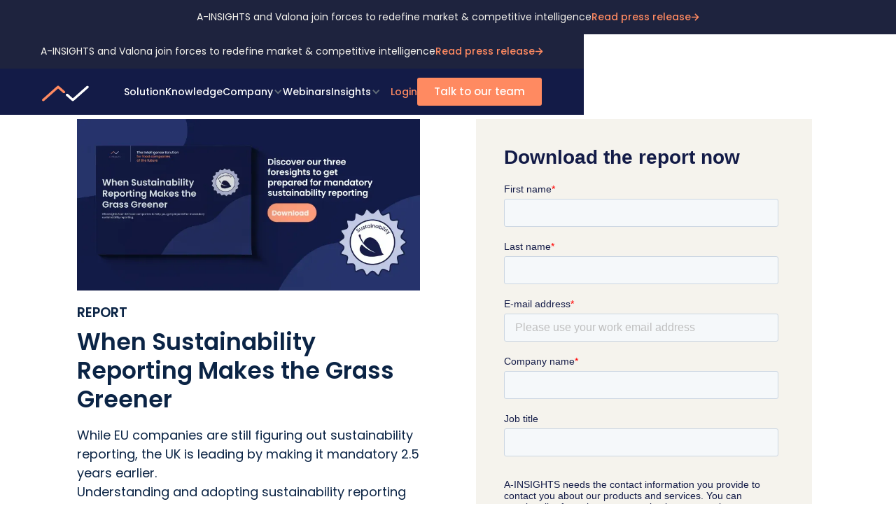

--- FILE ---
content_type: text/html
request_url: https://a-insights.eu/resources/when-sustainability-reporting-makes-the-grass-greener
body_size: 9594
content:
<!DOCTYPE html><!-- Last Published: Fri Dec 05 2025 08:52:36 GMT+0000 (Coordinated Universal Time) --><html data-wf-domain="a-insights.eu" data-wf-page="65f80d3ce6d9e47bc2cc6989" data-wf-site="63f373d88a2d47a2b7c29e6c" lang="en" data-wf-collection="65f80d3ce6d9e47bc2cc6975" data-wf-item-slug="when-sustainability-reporting-makes-the-grass-greener"><head><meta charset="utf-8"/><title>When Sustainability Reporting Makes the Grass Greener</title><meta content="" name="description"/><meta content="When Sustainability Reporting Makes the Grass Greener" property="og:title"/><meta content="" property="og:description"/><meta content="https://cdn.prod.website-files.com/64215372a2bd1e5bdc5eba08/65c236d65954deaa9922629a_65c23606d4fed8aa2a215547_Sustainability%20foresights%20header.webp" property="og:image"/><meta content="When Sustainability Reporting Makes the Grass Greener" property="twitter:title"/><meta content="" property="twitter:description"/><meta content="https://cdn.prod.website-files.com/64215372a2bd1e5bdc5eba08/65c236d65954deaa9922629a_65c23606d4fed8aa2a215547_Sustainability%20foresights%20header.webp" property="twitter:image"/><meta property="og:type" content="website"/><meta content="summary_large_image" name="twitter:card"/><meta content="width=device-width, initial-scale=1" name="viewport"/><link href="https://cdn.prod.website-files.com/63f373d88a2d47a2b7c29e6c/css/a-insights.webflow.shared.2315bc00d.min.css" rel="stylesheet" type="text/css"/><script type="text/javascript">!function(o,c){var n=c.documentElement,t=" w-mod-";n.className+=t+"js",("ontouchstart"in o||o.DocumentTouch&&c instanceof DocumentTouch)&&(n.className+=t+"touch")}(window,document);</script><link href="https://cdn.prod.website-files.com/63f373d88a2d47a2b7c29e6c/6437f44ac85d694271da95e8_favicon.png" rel="shortcut icon" type="image/x-icon"/><link href="https://cdn.prod.website-files.com/63f373d88a2d47a2b7c29e6c/6437f469098d985ec9b42de1_favicon-2.png" rel="apple-touch-icon"/><link href="https://a-insights.eu/resources/when-sustainability-reporting-makes-the-grass-greener" rel="canonical"/><style>
body { font-family: 'Poppins', sans-serif; -webkit-font-smoothing: antialiased; -moz-osx-font-smoothing: grayscale; -o-font-smoothing: antialiased; }

  body.no-scroll {
    overflow: hidden;
  }

  .header-nav-menu-wrapper.scrollable {
    overflow-y: auto;
    position: fixed;
    top: 140px;
    bottom: 0;
    left: 0;
    right: 0;
  }

</style>

<script id="Cookiebot" src="https://consent.cookiebot.com/uc.js" data-cbid="fc4fb903-c6cd-4ca0-8b00-b48b0c2febe2" type="text/javascript" async></script>
<script src="https://code.jquery.com/jquery-3.6.0.min.js"></script>
<script charset="utf-8" type="text/javascript" src="//js.hsforms.net/forms/shell.js" async></script>
<script>
$(document).ready(function(){$('form[action^="https://api.hsforms.com"]').each((function(e){$(this).find("input[type=checkbox]").val("true"),$(this).submit((function(e){e.preventDefault();const n=[...new FormData(e.target).entries()].map((e=>({name:e[0],value:e[1]}))),t=n.find((e=>"goToWebinarWebinarKey"===e.name))?.value,i=n.find((e=>"sfdcCampaignId"===e.name))?.value,o=document.cookie.replace(/(?:(?:^|.*;\s*)hubspotutk\s*\=\s*([^;]*).*$)|^.*$/,"$1")||void 0;console.log(o);const s=$(this).find("[id*='gdpr-processing-prompt']"),a=n.filter((e=>e.name.includes("LEGAL_CONSENT"))).map((e=>{const n=$(`#${e.name.replace(/(:|\.|\[|\]|,|=|@)/g,"\\$1")}`)[0],t=$("span[for='"+$(n).attr("id").replace(/(:|\.|\[|\]|,|=|@)/g,"\\$1")+"']");return{value:n.checked,text:t.text(),subscriptionTypeId:parseInt(e.name.split("LEGAL_CONSENT.subscription_type_")[1])}})),r=["cc-num","cc-number","gdpr","LEGAL_CONSENT","goToWebinarWebinarKey","sfdcCampaignId"],c={fields:n.filter((e=>!r.find((n=>e.name.includes(n))))),context:{pageUri:window.location.href,pageName:document.title,sfdcCampaignId:i,goToWebinarKey:t,hutk:o},...s?{legalConsentOptions:{consent:{...s?{consentToProcess:!0,text:s.text()}:{},...a?{communications:a}:{}}}}:{}},l=JSON.stringify(c);$.ajax({url:e.target.action,method:"POST",data:l,contentType:"application/json",success:function(n){if(n)if(n.inlineMessage){const t=$(e.target).parent();t.children("form").css("display","none"),t.children(".w-form-done").css("display","block").html(n.inlineMessage)}else n.redirectUri&&(window.location.href=n.redirectUri);else console.log("response but no inlineMessage or redirectUri")},error:function(){console.log("error on the form submitting"),$(e.target).css("display","none").siblings(".w-form-fail").css("display","block")}})}))}));});
</script>
<link rel="preconnect" href="https://uploads-ssl.webflow.com" />
<link rel="preconnect" href="https://cdnjs.cloudflare.com" />
<link rel="preconnect" href="https://unpkg.com" />
<!-- Google Tag Manager -->
<script data-cookieconsent="marketing">(function(w,d,s,l,i){w[l]=w[l]||[];w[l].push({'gtm.start':
new Date().getTime(),event:'gtm.js'});var f=d.getElementsByTagName(s)[0],
j=d.createElement(s),dl=l!='dataLayer'?'&l='+l:'';j.async=true;j.src=
'https://www.googletagmanager.com/gtm.js?id='+i+dl;f.parentNode.insertBefore(j,f);
})(window,document,'script','dataLayer','GTM-MF9FQZ2');</script>
<!-- End Google Tag Manager -->
<!-- 
<script type="text/javascript" src="https://cdn.weglot.com/weglot.min.js"></script>
<link rel="alternate" hreflang="en" href="https://a-insights.eu">
<link rel="alternate" hreflang="de" href="https://a-insights.eu/de">

<script>
    Weglot.initialize({
        api_key: 'wg_1019e23160e6026270e9a948408e46413'
    });
</script>
-->

<script type="text/javascript" id="hs-script-loader" async defer src="//js.hs-scripts.com/7044533.js"></script></head><body><section class="banner-visit"><section class="banner-visit"><div class="banner-wrapper"><div class="banner-txt-wrap"><div class="txt-banner">A-INSIGHTS and Valona join forces to redefine market &amp; competitive intelligence</div></div><a href="https://a-insights.eu/knowledge/a-insights-and-valona-intelligence-merge-to-redefine-competitive-and-market-intelligence" class="link-block w-inline-block"><div class="txt-banner orange">Read press release</div><img src="https://cdn.prod.website-files.com/63f373d88a2d47a2b7c29e6c/641cbaf4e0d6e51de0a41ade_Arrow%20Right.svg" loading="lazy" alt=""/></a></div></section></section><div data-collapse="medium" data-animation="default" data-duration="450" data-w-id="873ec5ea-577e-03bb-dc79-8d7ab3ca304e" data-easing="ease-out-quart" data-easing2="ease-out-quart" role="banner" class="navbar-outer _15-padding w-nav"><section class="banner-visit"><section class="banner-visit"><div class="banner-wrapper"><div class="banner-txt-wrap"><div class="txt-banner">A-INSIGHTS and Valona join forces to redefine market &amp; competitive intelligence</div></div><a href="https://a-insights.eu/knowledge/a-insights-and-valona-intelligence-merge-to-redefine-competitive-and-market-intelligence" class="link-block w-inline-block"><div class="txt-banner orange">Read press release</div><img src="https://cdn.prod.website-files.com/63f373d88a2d47a2b7c29e6c/641cbaf4e0d6e51de0a41ade_Arrow%20Right.svg" loading="lazy" alt=""/></a></div></section></section><div class="navbar-container"><div class="ctr-1240px-2 _100--w flex relative"><a href="/" class="navbar-logo-link w-nav-brand"><img src="https://cdn.prod.website-files.com/63f373d88a2d47a2b7c29e6c/642bef2011c9822bc3281f35_logo-bluenav.svg" loading="lazy" alt="" class="image-144"/></a><nav role="navigation" class="navbar-menu overflow-hidden wide w-nav-menu"><div class="nav-links"><div class="text-block-27"><a href="/solution" class="white-link-2 navbar-link-2">Solution</a></div><a href="/knowledge" class="navbar-link-2 w-nav-link">Knowledge</a><div data-hover="true" data-delay="0" data-w-id="873ec5ea-577e-03bb-dc79-8d7ab3ca3217" class="large-nav-dropdown-2 w-dropdown"><div class="navbar-mega-drop-2 w-dropdown-toggle"><div><a href="/about" class="white-f navbar-link-2">Company</a></div><div class="icon-dropdown w-icon-dropdown-toggle"></div></div><nav class="large-dropdown-list-540px w-dropdown-list"><div class="div-company-dp"><div class="holder-drop-cp"><a href="/about" class="w-inline-block"><div class="block-dp-company"><div class="frame-dp"><img src="https://cdn.prod.website-files.com/63f373d88a2d47a2b7c29e6c/6527f4cdd7301efb154ab29f_Logo.png" loading="lazy" alt=""/><div class="text-comapny-dp">About us</div></div><div class="text-12">Learn more about who we are and what we do</div></div></a><a href="/career" class="w-inline-block"><div class="block-dp-company"><div class="frame-dp"><img src="https://cdn.prod.website-files.com/63f373d88a2d47a2b7c29e6c/6527f4cdb395c60c423ac006_Careers.png" loading="lazy" alt=""/><div class="text-comapny-dp">Careers</div></div><div class="text-12">Become part of a young, energetic team of ambitious, smart individuals</div></div></a><a href="/contact" class="w-inline-block"><div class="block-dp-company"><div class="frame-dp"><img src="https://cdn.prod.website-files.com/63f373d88a2d47a2b7c29e6c/6527f4cd677560669b1c4ef6_Contact.png" loading="lazy" alt=""/><div class="text-comapny-dp">Contact</div></div><div class="text-12">Get in touch with our team</div></div></a></div></div></nav></div><a href="/webinars" class="navbar-link-2 w-nav-link">Webinars</a><div data-hover="true" data-delay="0" data-w-id="a24e151e-450b-1562-cf66-6d45e161ef75" class="large-nav-dropdown-2 w-dropdown"><div class="navbar-mega-drop-2 insights-menu w-dropdown-toggle"><div><a href="/dairy-insights" class="white-f navbar-link-2">Insights</a></div><div class="icon-dropdown w-icon-dropdown-toggle"></div></div><nav class="large-dropdown-list-540px insights-menu w-dropdown-list"><div class="div-company-dp"><div class="holder-drop-cp"><a href="/dairy-insights" class="w-inline-block"><div class="block-dp-company"><div class="frame-dp"><img src="https://cdn.prod.website-files.com/63f373d88a2d47a2b7c29e6c/6527f4cdd7301efb154ab29f_Logo.png" loading="lazy" alt=""/><div class="text-comapny-dp">Dairy Insights</div></div><div class="text-12">7 Dairy Ingredients, 1 recipe for success: read our insights on the dairy industry</div></div></a></div></div></nav></div></div><div class="login-btn"><a href="https://app.a-insights.eu" target="_blank" class="navbar-link-2 orange-f w-nav-link">Login</a><a href="/product/demo" class="button-or-2 _43-h w-inline-block"><div class="text-block-23">Talk to our team</div></a></div></nav><div class="navbar_menu-button w-nav-button"><div class="menu-icon"><div class="lottie-animation-5" data-w-id="873ec5ea-577e-03bb-dc79-8d7ab3ca3240" data-animation-type="lottie" data-src="https://cdn.prod.website-files.com/644fd156f3cc285345f72e57/644fd156f3cc2821d5f730c3_8653-simple-burger-menu.json" data-loop="0" data-direction="1" data-autoplay="1" data-is-ix2-target="0" data-renderer="svg" data-default-duration="2" data-duration="0"></div></div></div></div></div></div><section><div class="navbar-mob-blue"><section class="banner-visit-tablet"><div class="banner-wrapper"><div class="banner-txt-wrap"><div class="txt-banner">A-INSIGHTS and Valona join forces to redefine market &amp; competitive intelligence</div><a href="https://a-insights.eu/knowledge/a-insights-and-valona-intelligence-merge-to-redefine-competitive-and-market-intelligence" class="link-block w-inline-block"><div class="txt-banner orange">Read press release</div><img src="https://cdn.prod.website-files.com/63f373d88a2d47a2b7c29e6c/641cbaf4e0d6e51de0a41ade_Arrow%20Right.svg" loading="lazy" alt=""/></a></div></div></section><div data-w-id="0577bb8e-b4a8-f5fb-5dd4-cc9b40c24718" data-animation="default" data-collapse="medium" data-duration="400" data-easing="ease" data-easing2="ease" role="banner" class="navbar-tablet-blue w-nav"><div class="container w-container"><div class="header-content-wrapper"><a href="/" class="header-logo-link w-nav-brand"><img src="https://cdn.prod.website-files.com/63f373d88a2d47a2b7c29e6c/642bef2011c9822bc3281f35_logo-bluenav.svg" alt="" class="header-logo"/></a><div class="header-middle"><nav role="navigation" class="header-nav-menu-wrapper scrollable w-nav-menu"><ul role="list" class="header-nav-menu-list"><li class="dropdown-holder show-in-tablet _100-tablet no-border"><a href="/contact" class="button-or-2 _43-h no-hover w-button">Contact us</a></li><li class="dropdown-holder show-in-tablet custom-button-tablet-menu"><a href="/product/demo" class="button-or-2 _43-h background-color-new w-button">Request demo</a></li><li class="dropdown-holder center"><a href="/solution" class="dropdown-holder-link-copy w-inline-block"><div class="text">Solution</div></a></li><li class="dropdown-holder center"><a href="/knowledge" class="dropdown-holder-link w-inline-block"><div class="text">Knowledge</div></a></li><li class="dropdown-holder center"><a href="/webinars" class="dropdown-holder-link-copy2 w-inline-block"><div class="text">Webinars</div></a></li><li class="dropdown-holder"><div data-hover="false" data-delay="0" data-w-id="2ace892c-3b92-6d75-e106-6a08749b0cf4" class="dropdown-wrapper w-dropdown"><div class="dropdown-toggle w-dropdown-toggle"><div class="text">Company</div><div class="icon-dropdown w-icon-dropdown-toggle"></div></div><nav class="dropdown-column-wrapper w-dropdown-list"><div class="dropdown-pd"><div class="w-layout-grid grid-1-column dropdown-link-column"><a href="/about" class="dropdown-holder dropdown-holder-inner w-inline-block"><div class="text text-color-grey text-weight-light">About us</div></a><a href="/career" class="dropdown-holder dropdown-holder-inner w-inline-block"><div class="text text-color-grey text-weight-light">Careers</div></a><a href="/contact" class="dropdown-holder dropdown-holder-inner last w-inline-block"><div class="text text-color-grey text-weight-light">Contact</div></a></div></div></nav></div></li><li class="dropdown-holder insights"><div data-hover="false" data-delay="0" class="dropdown-wrapper w-dropdown"><div class="dropdown-toggle w-dropdown-toggle"><div class="text">Insights</div><div class="icon-dropdown w-icon-dropdown-toggle"></div></div><nav class="dropdown-column-wrapper w-dropdown-list"><div class="dropdown-pd"><div class="w-layout-grid grid-1-column dropdown-link-column"><a href="/dairy-insights" class="dropdown-holder dropdown-holder-inner last w-inline-block"><div class="text text-color-grey text-weight-light">Dairy Insights</div></a></div></div></nav></div></li><li class="dropdown-holder show-in-tablet _100-tablet no-border"><a href="https://app.a-insights.eu" target="_blank" class="link-500 text-align-left">Login</a></li></ul></nav><div class="menu-button open-modal w-nav-button"><div data-is-ix2-target="1" class="lottie-menu" data-w-id="0577bb8e-b4a8-f5fb-5dd4-cc9b40c247f3" data-animation-type="lottie" data-src="https://cdn.prod.website-files.com/63f373d88a2d47a2b7c29e6c/643de9f23464568377694314_8653-simple-burger-menu.json" data-loop="0" data-direction="1" data-autoplay="0" data-renderer="svg" data-default-duration="2" data-duration="0" data-ix2-initial-state="0"></div></div></div></div></div></div></div></section><div class="columns container-large w-row"><div class="column w-col w-col-6"><img alt="" loading="lazy" src="https://cdn.prod.website-files.com/64215372a2bd1e5bdc5eba08/65c236d65954deaa9922629a_65c23606d4fed8aa2a215547_Sustainability%20foresights%20header.webp" sizes="(max-width: 479px) 100vw, (max-width: 767px) 97vw, (max-width: 991px) 48vw, 50vw" srcset="https://cdn.prod.website-files.com/64215372a2bd1e5bdc5eba08/65c236d65954deaa9922629a_65c23606d4fed8aa2a215547_Sustainability%20foresights%20header-p-500.webp 500w, https://cdn.prod.website-files.com/64215372a2bd1e5bdc5eba08/65c236d65954deaa9922629a_65c23606d4fed8aa2a215547_Sustainability%20foresights%20header-p-800.webp 800w, https://cdn.prod.website-files.com/64215372a2bd1e5bdc5eba08/65c236d65954deaa9922629a_65c23606d4fed8aa2a215547_Sustainability%20foresights%20header-p-1080.webp 1080w, https://cdn.prod.website-files.com/64215372a2bd1e5bdc5eba08/65c236d65954deaa9922629a_65c23606d4fed8aa2a215547_Sustainability%20foresights%20header-p-1600.webp 1600w, https://cdn.prod.website-files.com/64215372a2bd1e5bdc5eba08/65c236d65954deaa9922629a_65c23606d4fed8aa2a215547_Sustainability%20foresights%20header-p-2000.webp 2000w, https://cdn.prod.website-files.com/64215372a2bd1e5bdc5eba08/65c236d65954deaa9922629a_65c23606d4fed8aa2a215547_Sustainability%20foresights%20header-p-2600.webp 2600w, https://cdn.prod.website-files.com/64215372a2bd1e5bdc5eba08/65c236d65954deaa9922629a_65c23606d4fed8aa2a215547_Sustainability%20foresights%20header-p-3200.webp 3200w, https://cdn.prod.website-files.com/64215372a2bd1e5bdc5eba08/65c236d65954deaa9922629a_65c23606d4fed8aa2a215547_Sustainability%20foresights%20header.webp 5000w" class="image-148"/><h6 class="heading-33">REPORT</h6><h3 class="heading-26">When Sustainability Reporting Makes the Grass Greener</h3><section><div class="text-block-26 w-dyn-bind-empty"></div></section><div class="rich-text-block w-richtext"><p>While EU companies are still figuring out sustainability reporting, the UK is leading by making it mandatory 2.5 years earlier.</p><p>Understanding and adopting sustainability reporting doesn&#x27;t have to be complicated. By analyzing SECR reports from leading UK food companies, we&#x27;ve compiled three foresights into what to expect once sustainability reporting becomes mandatory in the EU, and how the trailblazers are setting the pace for their whole industry.</p><p>‍</p></div><section><h5 class="heading-27">In this trend report, you will learn:</h5></section><div class="rich-text-block-2 w-richtext"><ul role="list"><li>How UK food companies compare to global ones in cutting Scope 1,2, and 3 emissions.</li><li>What are the current limitations and strategies employed by trailblazers to gain an early advantage and set industry standards.</li></ul></div></div><div class="column-2 w-col w-col-6"><section><div id="webinar-registration" class="html-embed-5 w-embed w-script"><script charset="utf-8" type="text/javascript" src="//js.hsforms.net/forms/embed/v2.js"></script>
<script>
  hbspt.forms.create({
    region: "na1",
    portalId: "7044533",
    formId: "a63c2ffd-4537-4535-958b-fe9a10584827",
    onFormSubmit: function($form) {
        $form.find('input[name="utm_campaign"]').val(Eli5UtmTrackingPlugin.getUtmTrackingTag('utm_campaign')
        ).change();
        $form.find('input[name="utm_source"]').val(Eli5UtmTrackingPlugin.getUtmTrackingTag('utm_source')).change();
        $form.find('input[name="utm_medium"]').val(Eli5UtmTrackingPlugin.getUtmTrackingTag('utm_medium')).change();
        $form.find('input[name="utm_content"]').val(Eli5UtmTrackingPlugin.getUtmTrackingTag('utm_content')).change();
        $form.find('input[name="utm_term"]').val(Eli5UtmTrackingPlugin.getUtmTrackingTag('utm_term')).change();        
    }
  });
</script></div></section></div></div><section class="section-407 container-3"><div class="w-layout-blockcontainer container-2 w-container"><h1 class="heading-32">Authors</h1><div class="w-row"><div class="column-6 w-col w-col-3"><a href="#" class="w-inline-block"><img loading="lazy" src="" alt="" class="image-149 w-dyn-bind-empty"/></a><div class="text-block-28 w-dyn-bind-empty"></div><div class="text-block-29 w-dyn-bind-empty"></div></div><div class="column-7 w-col w-col-3"><a href="https://www.linkedin.com/in/amandine-dayre/" class="w-inline-block"><img loading="lazy" src="https://cdn.prod.website-files.com/64215372a2bd1e5bdc5eba08/65c1f1d2c287504a11b78c6a_Amandine.png" alt="" class="image-150"/></a><div class="text-block-28">Amandine Dayre</div><div class="text-block-29">Content Marketing Manager</div></div><div class="column-8 w-col w-col-3"><a href="https://www.linkedin.com/in/miriam-van-der-waal-03b86b110/" class="w-inline-block"><img loading="lazy" src="https://cdn.prod.website-files.com/64215372a2bd1e5bdc5eba08/65c1f1d6b652b014c1899ef1_Miriam.png" alt="" class="image-151"/></a><div class="text-block-28">Miriam van der Waal</div><div class="text-block-29">Head of Insights &amp; Strategic Services</div></div><div class="column-9 w-col w-col-3"><a href="#" class="w-inline-block"><img loading="lazy" src="" alt="" class="image-152 w-dyn-bind-empty"/></a><div class="text-block-28 w-dyn-bind-empty"></div><div class="text-block-29 w-dyn-bind-empty"></div></div></div></div></section><div class="cookie-banner"><div class="fs-cc_custom-code w-embed w-script"><!-- COPY THIS CODE TO YOUR PROJECT'S GLOBAL PROJECT CODE SETTINGS -->
<script async src="https://cdn.jsdelivr.net/npm/@finsweet/cookie-consent@1/fs-cc.js"></script>

<!-- 

• Visit https://finsweet.com/cookie-consent for instructions.

• Not comfortable setting this up yourself? We’ve got you covered.
• Our team of experts can install this cookie banner for you in as little as ONE day, ensuring it’s fully branded to match your site and compatible with Google Consent Mode v2. 
• Plus, we offer a 100% money-back guarantee for your peace of mind.
• Learn more here: https://www.webflow-cookies.com/ 

--></div><div fs-cc="banner" class="fs-cc_cookie-component"><div class="fs-cc_modal"><a fs-cc="close" href="#" class="fs-cc_close-button w-inline-block"><div class="fs-cc_close-button-line"></div><div class="fs-cc_close-button-line is-2nd"></div><div class="fs-cc_screen-reader-only">Close Cookie Popup</div></a><div class="fs_cc-modal-content"><div class="fs-cc_title">Cookie settings</div><div class="fs-cc_description">By clicking &quot;Accept all cookies&quot;, you agree to storing cookies on your device to enhance site navigation, analyze site usage and assist in our marketing efforts as outlined in our <a href="/privacy" target="_blank" class="fs-cc_link">privacy policy</a>.</div></div><div class="fs-cc_modal-buttons"><a fs-cc="allow" href="#" class="fs-cc_button w-button">Accept all cookies</a><a fs-cc="open-preferences" href="#" class="fs-cc_button is-secondary w-button">Cookie settings</a></div></div></div><div fs-cc="preferences" class="fs-cc_preference-component"><div class="cookie-preference_wrapper"><div class="fs-cc_modal"><a fs-cc="close" href="#" class="fs-cc_close-button w-inline-block"><div class="fs-cc_close-button-line"></div><div class="fs-cc_close-button-line is-2nd"></div><div class="fs-cc_screen-reader-only">Close Cookie Preference Manager</div></a><div class="fs_cc-modal-content"><div class="fs-cc_title">Cookie settings</div><div class="fs-cc_description">By clicking &#x27;Accept all cookies&#x27;, you agree to storing cookies on your device to enhance site navigation, analyze site usage and assist in our marketing efforts as outlined in our <a href="https://www.webflow-cookies.com/?utm_medium=referral&amp;utm_source=cloneable" target="_blank" class="fs-cc_link">privacy policy</a>.</div><div class="fs-cc_form w-form"><form id="ck-form" name="wf-form-ck-form" data-name="ck-form" method="get" class="fs-cc_preferences" data-wf-page-id="65f80d3ce6d9e47bc2cc6989" data-wf-element-id="1da455c2-7303-98bf-bc3d-1beca5cc3092"><div class="fs-cc_checkbox is--not-allowed w-clearfix"><div class="fs-cc_checkbox-button is-required"></div><div class="fs-cc_checkbox-label is--not-allowed">Strictly necessary (always active)</div><div class="fs-cc_checkbox-description is--not-allowed">Cookies required to enable basic website functionality.</div></div><label class="w-checkbox fs-cc_checkbox w-clearfix"><div class="w-checkbox-input w-checkbox-input--inputType-custom fs-cc_checkbox-button"></div><input type="checkbox" name="Fs-Marketing" id="fs__marketing" data-name="Fs Marketing" fs-cc-checkbox="marketing" style="opacity:0;position:absolute;z-index:-1"/><span for="Fs-Marketing" class="fs-cc_checkbox-label w-form-label">Marketing</span><div class="fs-cc_checkbox-description">Cookies used to deliver advertising that is more relevant to you and your interests.</div></label><label class="w-checkbox fs-cc_checkbox w-clearfix"><div class="w-checkbox-input w-checkbox-input--inputType-custom fs-cc_checkbox-button"></div><input type="checkbox" name="Fs-Personalization" id="fs__personalization" data-name="Fs Personalization" fs-cc-checkbox="personalization" style="opacity:0;position:absolute;z-index:-1"/><span for="Fs-Personalization" class="fs-cc_checkbox-label w-form-label">Personalization<br/></span><div class="fs-cc_checkbox-description">Cookies allowing the website to remember choices you make (such as your user name, language, or the region you are in).</div></label><label class="w-checkbox fs-cc_checkbox w-clearfix"><div class="w-checkbox-input w-checkbox-input--inputType-custom fs-cc_checkbox-button"></div><input type="checkbox" name="Fs-Analytics" id="fs__analytics" data-name="Fs Analytics" fs-cc-checkbox="analytics" style="opacity:0;position:absolute;z-index:-1"/><span for="Fs-Analytics" class="fs-cc_checkbox-label w-form-label">Analytics<br/></span><div class="fs-cc_checkbox-description">Cookies helping understand how this website performs, how visitors interact with the site, and whether there may be technical issues.</div></label></form><div class="fs-cc_preference-buttons"><a fs-cc="allow" href="#" class="fs-cc_button w-button">Accept all cookies</a><a fs-cc="submit" href="#" class="fs-cc_button is-secondary w-button">Save settings</a></div><div class="hide-all w-form-done"></div><div class="hide-all w-form-fail"></div></div></div></div></div><div fs-cc="close" class="cookie-preference_background"></div></div></div><footer class="footer sec-dark"><div class="ctr-1440"><div class="ctr-1240px"><div class="holder-block"><div class="footer-wrapper-100px"><div class="w-layout-grid uui-footer06_top-wrapper"><div id="w-node-b7158e26-6a3d-6f72-1428-3f42ccab7e81-ccab7e28" class="div-block"><div class="txt-link-holder"><div class="footer-title"><a href="/product" class="footer-title">Solution</a></div><a href="/product" class="footer-link hide-mobile-landscape w-inline-block"><div class="text-block-49">The A-INSIGHTS Platform</div></a><a href="/product/demo" class="footer-link hide-mobile-landscape w-inline-block"><div class="text-block-50">Talk to our team</div></a></div></div><div id="w-node-_07e1992a-7499-eea9-25df-60d309a2af5a-ccab7e28" class="div-block"><div class="txt-link-holder"><div class="footer-title"><a href="/about" class="footer-title">Company</a></div><a href="/about" class="footer-link hide-mobile-landscape w-inline-block"><div>About us</div></a><a href="/career" class="footer-link hide-mobile-landscape w-inline-block"><div>Careers</div></a><a href="/contact" class="footer-link hide-mobile-landscape w-inline-block"><div>Contact</div></a><a href="https://www.aanbiedermonitor.nl/" target="_blank" class="footer-link w-inline-block"><div>Aanbiedermonitor</div></a></div></div><div class="txt-link-holder"><div class="footer-title"><a href="/knowledge" class="footer-title">Knowledge Hub</a></div></div><div class="txt-link-holder"><div class="footer-title"><a href="/webinars" class="footer-title">Webinars</a></div></div><div class="code-embed w-embed w-script"><a title="Users love A-INSIGHTS on G2" href="https://www.g2.com/products/a-insights/reviews?utm_source=rewards-badge"><img style="width: 125px;" alt="Users love A-INSIGHTS on G2" src="https://www.g2.com/shared-assets/product-badges/users-love-us.svg" /></a><script>(function(a,b,c,d){window.fetch("https://www.g2.com/products/a-insights/rating_schema.json").then(e=>e.json()).then(f=>{c=a.createElement(b);c.type="application/ld+json";c.text=JSON.stringify(f);d=a.getElementsByTagName(b)[0];d.parentNode.insertBefore(c,d);});})(document,"script");</script></div></div></div><div class="banne-footer-bottom"><img src="https://cdn.prod.website-files.com/63f373d88a2d47a2b7c29e6c/6440f5367111015025fb0ad6_alogo.svg" loading="lazy" alt=""/><div class="copywrite"><div class="div-block-73"><div id="w-node-b7158e26-6a3d-6f72-1428-3f42ccab7eae-ccab7e28" class="text-copywrite center">© 2023 Annual Insight B.V. All Rights Reserved</div><div class="text-copywrite dif hide-mobile-portrait">|</div><div class="text-copywrite"><a href="/terms" class="text-copywrite">Terms of Service</a></div><div class="text-copywrite dif hide-mobile-portrait">|</div><div class="text-copywrite"><a href="/privacy" class="text-copywrite">Privacy Policy</a></div></div><div class="w-layout-grid grid-2"><a id="w-node-b7158e26-6a3d-6f72-1428-3f42ccab7eb1-ccab7e28" href="tel:+31(0)202611977" class="w-inline-block"><img src="https://cdn.prod.website-files.com/63f373d88a2d47a2b7c29e6c/641cc4dc022d93250147563b_Frame%2039523.svg" loading="lazy" id="w-node-b7158e26-6a3d-6f72-1428-3f42ccab7eb2-ccab7e28" alt="" class="icon-med"/></a><a id="w-node-b7158e26-6a3d-6f72-1428-3f42ccab7eb3-ccab7e28" href="mailto:info@a-insights.eu" class="w-inline-block"><img src="https://cdn.prod.website-files.com/63f373d88a2d47a2b7c29e6c/641cc4dc271db40d4332f922_Frame%2039522.svg" loading="lazy" id="w-node-b7158e26-6a3d-6f72-1428-3f42ccab7eb4-ccab7e28" alt="" class="icon-med"/></a><a id="w-node-b7158e26-6a3d-6f72-1428-3f42ccab7eb5-ccab7e28" href="https://www.linkedin.com/company/a-insights/" target="_blank" class="w-inline-block"><img src="https://cdn.prod.website-files.com/63f373d88a2d47a2b7c29e6c/641cc4d6984c5f712cfcda41_Frame%2039524.svg" loading="lazy" id="w-node-b7158e26-6a3d-6f72-1428-3f42ccab7eb6-ccab7e28" alt="" class="icon-med"/></a></div></div></div></div></div></div></footer><script src="https://d3e54v103j8qbb.cloudfront.net/js/jquery-3.5.1.min.dc5e7f18c8.js?site=63f373d88a2d47a2b7c29e6c" type="text/javascript" integrity="sha256-9/aliU8dGd2tb6OSsuzixeV4y/faTqgFtohetphbbj0=" crossorigin="anonymous"></script><script src="https://cdn.prod.website-files.com/63f373d88a2d47a2b7c29e6c/js/webflow.schunk.e0c428ff9737f919.js" type="text/javascript"></script><script src="https://cdn.prod.website-files.com/63f373d88a2d47a2b7c29e6c/js/webflow.schunk.54af3b58f7924740.js" type="text/javascript"></script><script src="https://cdn.prod.website-files.com/63f373d88a2d47a2b7c29e6c/js/webflow.915fae37.ab4206a86e0513e5.js" type="text/javascript"></script><!-- Google Tag Manager (noscript) -->
<noscript><iframe src="https://www.googletagmanager.com/ns.html?id=GTM-MF9FQZ2"
height="0" width="0" style="display:none;visibility:hidden"></iframe></noscript>
<!-- End Google Tag Manager (noscript) -->
<script>
//Require checkbox
$(document).ready(function(){
	//Check if checkbox is checked
	$(".submit-button").click(function(){
		var isChecked = false,
		checkboxContainer = $(".checkbox-container");

		checkboxContainer.find("input").each(function(){
			if($(this).prop("checked") == true){
				isChecked = true;
			}
		});
		if(!isChecked){
			//this error message uses flexbox. If you want to display 'block', 'inline', or 'inline-block', then swap out 'flex' for your preferred display method
			$(".error-message").css('display', 'flex')
			return false;
		}
	});
	//Hide error message if checkbox is checked
	$(".checkbox-container").find("input").click(function(){
		if( $(".error-message").is(":visible") && $(this).prop("checked") == true){
			$(".error-message").css('display', 'none');
		}
	});
});
  
//Disable body-scrolling when navbar on smaller devices is open 
  $(document).ready(function() {
    $('.open-modal').click(function() {
      $('body').toggleClass('no-scroll');
    });

    $(document).on('touchmove', '.header-nav-menu-wrapper', function(e) {
      if ($('.open-modal').is(':visible')) {
        e.stopPropagation();
      }
    });
  });

</script>
<script>
var Eli5UtmCookieDomainOverride = '.a-insights.eu';
</script>
<script src="https://utm-tracking-plugin.eli5.dev/utm-tracking-plugin/utm-tracking.js" type="text/javascript" async></script>


<script type="text/javascript">
_linkedin_partner_id = "1519202";
window._linkedin_data_partner_ids = window._linkedin_data_partner_ids || [];
window._linkedin_data_partner_ids.push(_linkedin_partner_id);
</script><script type="text/javascript">
(function(l) {
if (!l){window.lintrk = function(a,b){window.lintrk.q.push([a,b])};
window.lintrk.q=[]}
var s = document.getElementsByTagName("script")[0];
var b = document.createElement("script");
b.type = "text/javascript";b.async = true;
b.src = "https://snap.licdn.com/li.lms-analytics/insight.min.js";
s.parentNode.insertBefore(b, s);})(window.lintrk);
</script>
<noscript>
<img height="1" width="1" style="display:none;" alt="" src="https://px.ads.linkedin.com/collect/?pid=1519202&fmt=gif" />
</noscript></body></html>

--- FILE ---
content_type: text/css
request_url: https://cdn.prod.website-files.com/63f373d88a2d47a2b7c29e6c/css/a-insights.webflow.shared.2315bc00d.min.css
body_size: 50762
content:
html{-webkit-text-size-adjust:100%;-ms-text-size-adjust:100%;font-family:sans-serif}body{margin:0}article,aside,details,figcaption,figure,footer,header,hgroup,main,menu,nav,section,summary{display:block}audio,canvas,progress,video{vertical-align:baseline;display:inline-block}audio:not([controls]){height:0;display:none}[hidden],template{display:none}a{background-color:#0000}a:active,a:hover{outline:0}abbr[title]{border-bottom:1px dotted}b,strong{font-weight:700}dfn{font-style:italic}h1{margin:.67em 0;font-size:2em}mark{color:#000;background:#ff0}small{font-size:80%}sub,sup{vertical-align:baseline;font-size:75%;line-height:0;position:relative}sup{top:-.5em}sub{bottom:-.25em}img{border:0}svg:not(:root){overflow:hidden}hr{box-sizing:content-box;height:0}pre{overflow:auto}code,kbd,pre,samp{font-family:monospace;font-size:1em}button,input,optgroup,select,textarea{color:inherit;font:inherit;margin:0}button{overflow:visible}button,select{text-transform:none}button,html input[type=button],input[type=reset]{-webkit-appearance:button;cursor:pointer}button[disabled],html input[disabled]{cursor:default}button::-moz-focus-inner,input::-moz-focus-inner{border:0;padding:0}input{line-height:normal}input[type=checkbox],input[type=radio]{box-sizing:border-box;padding:0}input[type=number]::-webkit-inner-spin-button,input[type=number]::-webkit-outer-spin-button{height:auto}input[type=search]{-webkit-appearance:none}input[type=search]::-webkit-search-cancel-button,input[type=search]::-webkit-search-decoration{-webkit-appearance:none}legend{border:0;padding:0}textarea{overflow:auto}optgroup{font-weight:700}table{border-collapse:collapse;border-spacing:0}td,th{padding:0}@font-face{font-family:webflow-icons;src:url([data-uri])format("truetype");font-weight:400;font-style:normal}[class^=w-icon-],[class*=\ w-icon-]{speak:none;font-variant:normal;text-transform:none;-webkit-font-smoothing:antialiased;-moz-osx-font-smoothing:grayscale;font-style:normal;font-weight:400;line-height:1;font-family:webflow-icons!important}.w-icon-slider-right:before{content:""}.w-icon-slider-left:before{content:""}.w-icon-nav-menu:before{content:""}.w-icon-arrow-down:before,.w-icon-dropdown-toggle:before{content:""}.w-icon-file-upload-remove:before{content:""}.w-icon-file-upload-icon:before{content:""}*{box-sizing:border-box}html{height:100%}body{color:#333;background-color:#fff;min-height:100%;margin:0;font-family:Arial,sans-serif;font-size:14px;line-height:20px}img{vertical-align:middle;max-width:100%;display:inline-block}html.w-mod-touch *{background-attachment:scroll!important}.w-block{display:block}.w-inline-block{max-width:100%;display:inline-block}.w-clearfix:before,.w-clearfix:after{content:" ";grid-area:1/1/2/2;display:table}.w-clearfix:after{clear:both}.w-hidden{display:none}.w-button{color:#fff;line-height:inherit;cursor:pointer;background-color:#3898ec;border:0;border-radius:0;padding:9px 15px;text-decoration:none;display:inline-block}input.w-button{-webkit-appearance:button}html[data-w-dynpage] [data-w-cloak]{color:#0000!important}.w-code-block{margin:unset}pre.w-code-block code{all:inherit}.w-optimization{display:contents}.w-webflow-badge,.w-webflow-badge>img{box-sizing:unset;width:unset;height:unset;max-height:unset;max-width:unset;min-height:unset;min-width:unset;margin:unset;padding:unset;float:unset;clear:unset;border:unset;border-radius:unset;background:unset;background-image:unset;background-position:unset;background-size:unset;background-repeat:unset;background-origin:unset;background-clip:unset;background-attachment:unset;background-color:unset;box-shadow:unset;transform:unset;direction:unset;font-family:unset;font-weight:unset;color:unset;font-size:unset;line-height:unset;font-style:unset;font-variant:unset;text-align:unset;letter-spacing:unset;-webkit-text-decoration:unset;text-decoration:unset;text-indent:unset;text-transform:unset;list-style-type:unset;text-shadow:unset;vertical-align:unset;cursor:unset;white-space:unset;word-break:unset;word-spacing:unset;word-wrap:unset;transition:unset}.w-webflow-badge{white-space:nowrap;cursor:pointer;box-shadow:0 0 0 1px #0000001a,0 1px 3px #0000001a;visibility:visible!important;opacity:1!important;z-index:2147483647!important;color:#aaadb0!important;overflow:unset!important;background-color:#fff!important;border-radius:3px!important;width:auto!important;height:auto!important;margin:0!important;padding:6px!important;font-size:12px!important;line-height:14px!important;text-decoration:none!important;display:inline-block!important;position:fixed!important;inset:auto 12px 12px auto!important;transform:none!important}.w-webflow-badge>img{position:unset;visibility:unset!important;opacity:1!important;vertical-align:middle!important;display:inline-block!important}h1,h2,h3,h4,h5,h6{margin-bottom:10px;font-weight:700}h1{margin-top:20px;font-size:38px;line-height:44px}h2{margin-top:20px;font-size:32px;line-height:36px}h3{margin-top:20px;font-size:24px;line-height:30px}h4{margin-top:10px;font-size:18px;line-height:24px}h5{margin-top:10px;font-size:14px;line-height:20px}h6{margin-top:10px;font-size:12px;line-height:18px}p{margin-top:0;margin-bottom:10px}blockquote{border-left:5px solid #e2e2e2;margin:0 0 10px;padding:10px 20px;font-size:18px;line-height:22px}figure{margin:0 0 10px}figcaption{text-align:center;margin-top:5px}ul,ol{margin-top:0;margin-bottom:10px;padding-left:40px}.w-list-unstyled{padding-left:0;list-style:none}.w-embed:before,.w-embed:after{content:" ";grid-area:1/1/2/2;display:table}.w-embed:after{clear:both}.w-video{width:100%;padding:0;position:relative}.w-video iframe,.w-video object,.w-video embed{border:none;width:100%;height:100%;position:absolute;top:0;left:0}fieldset{border:0;margin:0;padding:0}button,[type=button],[type=reset]{cursor:pointer;-webkit-appearance:button;border:0}.w-form{margin:0 0 15px}.w-form-done{text-align:center;background-color:#ddd;padding:20px;display:none}.w-form-fail{background-color:#ffdede;margin-top:10px;padding:10px;display:none}label{margin-bottom:5px;font-weight:700;display:block}.w-input,.w-select{color:#333;vertical-align:middle;background-color:#fff;border:1px solid #ccc;width:100%;height:38px;margin-bottom:10px;padding:8px 12px;font-size:14px;line-height:1.42857;display:block}.w-input::placeholder,.w-select::placeholder{color:#999}.w-input:focus,.w-select:focus{border-color:#3898ec;outline:0}.w-input[disabled],.w-select[disabled],.w-input[readonly],.w-select[readonly],fieldset[disabled] .w-input,fieldset[disabled] .w-select{cursor:not-allowed}.w-input[disabled]:not(.w-input-disabled),.w-select[disabled]:not(.w-input-disabled),.w-input[readonly],.w-select[readonly],fieldset[disabled]:not(.w-input-disabled) .w-input,fieldset[disabled]:not(.w-input-disabled) .w-select{background-color:#eee}textarea.w-input,textarea.w-select{height:auto}.w-select{background-color:#f3f3f3}.w-select[multiple]{height:auto}.w-form-label{cursor:pointer;margin-bottom:0;font-weight:400;display:inline-block}.w-radio{margin-bottom:5px;padding-left:20px;display:block}.w-radio:before,.w-radio:after{content:" ";grid-area:1/1/2/2;display:table}.w-radio:after{clear:both}.w-radio-input{float:left;margin:3px 0 0 -20px;line-height:normal}.w-file-upload{margin-bottom:10px;display:block}.w-file-upload-input{opacity:0;z-index:-100;width:.1px;height:.1px;position:absolute;overflow:hidden}.w-file-upload-default,.w-file-upload-uploading,.w-file-upload-success{color:#333;display:inline-block}.w-file-upload-error{margin-top:10px;display:block}.w-file-upload-default.w-hidden,.w-file-upload-uploading.w-hidden,.w-file-upload-error.w-hidden,.w-file-upload-success.w-hidden{display:none}.w-file-upload-uploading-btn{cursor:pointer;background-color:#fafafa;border:1px solid #ccc;margin:0;padding:8px 12px;font-size:14px;font-weight:400;display:flex}.w-file-upload-file{background-color:#fafafa;border:1px solid #ccc;flex-grow:1;justify-content:space-between;margin:0;padding:8px 9px 8px 11px;display:flex}.w-file-upload-file-name{font-size:14px;font-weight:400;display:block}.w-file-remove-link{cursor:pointer;width:auto;height:auto;margin-top:3px;margin-left:10px;padding:3px;display:block}.w-icon-file-upload-remove{margin:auto;font-size:10px}.w-file-upload-error-msg{color:#ea384c;padding:2px 0;display:inline-block}.w-file-upload-info{padding:0 12px;line-height:38px;display:inline-block}.w-file-upload-label{cursor:pointer;background-color:#fafafa;border:1px solid #ccc;margin:0;padding:8px 12px;font-size:14px;font-weight:400;display:inline-block}.w-icon-file-upload-icon,.w-icon-file-upload-uploading{width:20px;margin-right:8px;display:inline-block}.w-icon-file-upload-uploading{height:20px}.w-container{max-width:940px;margin-left:auto;margin-right:auto}.w-container:before,.w-container:after{content:" ";grid-area:1/1/2/2;display:table}.w-container:after{clear:both}.w-container .w-row{margin-left:-10px;margin-right:-10px}.w-row:before,.w-row:after{content:" ";grid-area:1/1/2/2;display:table}.w-row:after{clear:both}.w-row .w-row{margin-left:0;margin-right:0}.w-col{float:left;width:100%;min-height:1px;padding-left:10px;padding-right:10px;position:relative}.w-col .w-col{padding-left:0;padding-right:0}.w-col-1{width:8.33333%}.w-col-2{width:16.6667%}.w-col-3{width:25%}.w-col-4{width:33.3333%}.w-col-5{width:41.6667%}.w-col-6{width:50%}.w-col-7{width:58.3333%}.w-col-8{width:66.6667%}.w-col-9{width:75%}.w-col-10{width:83.3333%}.w-col-11{width:91.6667%}.w-col-12{width:100%}.w-hidden-main{display:none!important}@media screen and (max-width:991px){.w-container{max-width:728px}.w-hidden-main{display:inherit!important}.w-hidden-medium{display:none!important}.w-col-medium-1{width:8.33333%}.w-col-medium-2{width:16.6667%}.w-col-medium-3{width:25%}.w-col-medium-4{width:33.3333%}.w-col-medium-5{width:41.6667%}.w-col-medium-6{width:50%}.w-col-medium-7{width:58.3333%}.w-col-medium-8{width:66.6667%}.w-col-medium-9{width:75%}.w-col-medium-10{width:83.3333%}.w-col-medium-11{width:91.6667%}.w-col-medium-12{width:100%}.w-col-stack{width:100%;left:auto;right:auto}}@media screen and (max-width:767px){.w-hidden-main,.w-hidden-medium{display:inherit!important}.w-hidden-small{display:none!important}.w-row,.w-container .w-row{margin-left:0;margin-right:0}.w-col{width:100%;left:auto;right:auto}.w-col-small-1{width:8.33333%}.w-col-small-2{width:16.6667%}.w-col-small-3{width:25%}.w-col-small-4{width:33.3333%}.w-col-small-5{width:41.6667%}.w-col-small-6{width:50%}.w-col-small-7{width:58.3333%}.w-col-small-8{width:66.6667%}.w-col-small-9{width:75%}.w-col-small-10{width:83.3333%}.w-col-small-11{width:91.6667%}.w-col-small-12{width:100%}}@media screen and (max-width:479px){.w-container{max-width:none}.w-hidden-main,.w-hidden-medium,.w-hidden-small{display:inherit!important}.w-hidden-tiny{display:none!important}.w-col{width:100%}.w-col-tiny-1{width:8.33333%}.w-col-tiny-2{width:16.6667%}.w-col-tiny-3{width:25%}.w-col-tiny-4{width:33.3333%}.w-col-tiny-5{width:41.6667%}.w-col-tiny-6{width:50%}.w-col-tiny-7{width:58.3333%}.w-col-tiny-8{width:66.6667%}.w-col-tiny-9{width:75%}.w-col-tiny-10{width:83.3333%}.w-col-tiny-11{width:91.6667%}.w-col-tiny-12{width:100%}}.w-widget{position:relative}.w-widget-map{width:100%;height:400px}.w-widget-map label{width:auto;display:inline}.w-widget-map img{max-width:inherit}.w-widget-map .gm-style-iw{text-align:center}.w-widget-map .gm-style-iw>button{display:none!important}.w-widget-twitter{overflow:hidden}.w-widget-twitter-count-shim{vertical-align:top;text-align:center;background:#fff;border:1px solid #758696;border-radius:3px;width:28px;height:20px;display:inline-block;position:relative}.w-widget-twitter-count-shim *{pointer-events:none;-webkit-user-select:none;user-select:none}.w-widget-twitter-count-shim .w-widget-twitter-count-inner{text-align:center;color:#999;font-family:serif;font-size:15px;line-height:12px;position:relative}.w-widget-twitter-count-shim .w-widget-twitter-count-clear{display:block;position:relative}.w-widget-twitter-count-shim.w--large{width:36px;height:28px}.w-widget-twitter-count-shim.w--large .w-widget-twitter-count-inner{font-size:18px;line-height:18px}.w-widget-twitter-count-shim:not(.w--vertical){margin-left:5px;margin-right:8px}.w-widget-twitter-count-shim:not(.w--vertical).w--large{margin-left:6px}.w-widget-twitter-count-shim:not(.w--vertical):before,.w-widget-twitter-count-shim:not(.w--vertical):after{content:" ";pointer-events:none;border:solid #0000;width:0;height:0;position:absolute;top:50%;left:0}.w-widget-twitter-count-shim:not(.w--vertical):before{border-width:4px;border-color:#75869600 #5d6c7b #75869600 #75869600;margin-top:-4px;margin-left:-9px}.w-widget-twitter-count-shim:not(.w--vertical).w--large:before{border-width:5px;margin-top:-5px;margin-left:-10px}.w-widget-twitter-count-shim:not(.w--vertical):after{border-width:4px;border-color:#fff0 #fff #fff0 #fff0;margin-top:-4px;margin-left:-8px}.w-widget-twitter-count-shim:not(.w--vertical).w--large:after{border-width:5px;margin-top:-5px;margin-left:-9px}.w-widget-twitter-count-shim.w--vertical{width:61px;height:33px;margin-bottom:8px}.w-widget-twitter-count-shim.w--vertical:before,.w-widget-twitter-count-shim.w--vertical:after{content:" ";pointer-events:none;border:solid #0000;width:0;height:0;position:absolute;top:100%;left:50%}.w-widget-twitter-count-shim.w--vertical:before{border-width:5px;border-color:#5d6c7b #75869600 #75869600;margin-left:-5px}.w-widget-twitter-count-shim.w--vertical:after{border-width:4px;border-color:#fff #fff0 #fff0;margin-left:-4px}.w-widget-twitter-count-shim.w--vertical .w-widget-twitter-count-inner{font-size:18px;line-height:22px}.w-widget-twitter-count-shim.w--vertical.w--large{width:76px}.w-background-video{color:#fff;height:500px;position:relative;overflow:hidden}.w-background-video>video{object-fit:cover;z-index:-100;background-position:50%;background-size:cover;width:100%;height:100%;margin:auto;position:absolute;inset:-100%}.w-background-video>video::-webkit-media-controls-start-playback-button{-webkit-appearance:none;display:none!important}.w-background-video--control{background-color:#0000;padding:0;position:absolute;bottom:1em;right:1em}.w-background-video--control>[hidden]{display:none!important}.w-slider{text-align:center;clear:both;-webkit-tap-highlight-color:#0000;tap-highlight-color:#0000;background:#ddd;height:300px;position:relative}.w-slider-mask{z-index:1;white-space:nowrap;height:100%;display:block;position:relative;left:0;right:0;overflow:hidden}.w-slide{vertical-align:top;white-space:normal;text-align:left;width:100%;height:100%;display:inline-block;position:relative}.w-slider-nav{z-index:2;text-align:center;-webkit-tap-highlight-color:#0000;tap-highlight-color:#0000;height:40px;margin:auto;padding-top:10px;position:absolute;inset:auto 0 0}.w-slider-nav.w-round>div{border-radius:100%}.w-slider-nav.w-num>div{font-size:inherit;line-height:inherit;width:auto;height:auto;padding:.2em .5em}.w-slider-nav.w-shadow>div{box-shadow:0 0 3px #3336}.w-slider-nav-invert{color:#fff}.w-slider-nav-invert>div{background-color:#2226}.w-slider-nav-invert>div.w-active{background-color:#222}.w-slider-dot{cursor:pointer;background-color:#fff6;width:1em;height:1em;margin:0 3px .5em;transition:background-color .1s,color .1s;display:inline-block;position:relative}.w-slider-dot.w-active{background-color:#fff}.w-slider-dot:focus{outline:none;box-shadow:0 0 0 2px #fff}.w-slider-dot:focus.w-active{box-shadow:none}.w-slider-arrow-left,.w-slider-arrow-right{cursor:pointer;color:#fff;-webkit-tap-highlight-color:#0000;tap-highlight-color:#0000;-webkit-user-select:none;user-select:none;width:80px;margin:auto;font-size:40px;position:absolute;inset:0;overflow:hidden}.w-slider-arrow-left [class^=w-icon-],.w-slider-arrow-right [class^=w-icon-],.w-slider-arrow-left [class*=\ w-icon-],.w-slider-arrow-right [class*=\ w-icon-]{position:absolute}.w-slider-arrow-left:focus,.w-slider-arrow-right:focus{outline:0}.w-slider-arrow-left{z-index:3;right:auto}.w-slider-arrow-right{z-index:4;left:auto}.w-icon-slider-left,.w-icon-slider-right{width:1em;height:1em;margin:auto;inset:0}.w-slider-aria-label{clip:rect(0 0 0 0);border:0;width:1px;height:1px;margin:-1px;padding:0;position:absolute;overflow:hidden}.w-slider-force-show{display:block!important}.w-dropdown{text-align:left;z-index:900;margin-left:auto;margin-right:auto;display:inline-block;position:relative}.w-dropdown-btn,.w-dropdown-toggle,.w-dropdown-link{vertical-align:top;color:#222;text-align:left;white-space:nowrap;margin-left:auto;margin-right:auto;padding:20px;text-decoration:none;position:relative}.w-dropdown-toggle{-webkit-user-select:none;user-select:none;cursor:pointer;padding-right:40px;display:inline-block}.w-dropdown-toggle:focus{outline:0}.w-icon-dropdown-toggle{width:1em;height:1em;margin:auto 20px auto auto;position:absolute;top:0;bottom:0;right:0}.w-dropdown-list{background:#ddd;min-width:100%;display:none;position:absolute}.w-dropdown-list.w--open{display:block}.w-dropdown-link{color:#222;padding:10px 20px;display:block}.w-dropdown-link.w--current{color:#0082f3}.w-dropdown-link:focus{outline:0}@media screen and (max-width:767px){.w-nav-brand{padding-left:10px}}.w-lightbox-backdrop{cursor:auto;letter-spacing:normal;text-indent:0;text-shadow:none;text-transform:none;visibility:visible;white-space:normal;word-break:normal;word-spacing:normal;word-wrap:normal;color:#fff;text-align:center;z-index:2000;opacity:0;-webkit-user-select:none;-moz-user-select:none;-webkit-tap-highlight-color:transparent;background:#000000e6;outline:0;font-family:Helvetica Neue,Helvetica,Ubuntu,Segoe UI,Verdana,sans-serif;font-size:17px;font-style:normal;font-weight:300;line-height:1.2;list-style:disc;position:fixed;inset:0;-webkit-transform:translate(0)}.w-lightbox-backdrop,.w-lightbox-container{-webkit-overflow-scrolling:touch;height:100%;overflow:auto}.w-lightbox-content{height:100vh;position:relative;overflow:hidden}.w-lightbox-view{opacity:0;width:100vw;height:100vh;position:absolute}.w-lightbox-view:before{content:"";height:100vh}.w-lightbox-group,.w-lightbox-group .w-lightbox-view,.w-lightbox-group .w-lightbox-view:before{height:86vh}.w-lightbox-frame,.w-lightbox-view:before{vertical-align:middle;display:inline-block}.w-lightbox-figure{margin:0;position:relative}.w-lightbox-group .w-lightbox-figure{cursor:pointer}.w-lightbox-img{width:auto;max-width:none;height:auto}.w-lightbox-image{float:none;max-width:100vw;max-height:100vh;display:block}.w-lightbox-group .w-lightbox-image{max-height:86vh}.w-lightbox-caption{text-align:left;text-overflow:ellipsis;white-space:nowrap;background:#0006;padding:.5em 1em;position:absolute;bottom:0;left:0;right:0;overflow:hidden}.w-lightbox-embed{width:100%;height:100%;position:absolute;inset:0}.w-lightbox-control{cursor:pointer;background-position:50%;background-repeat:no-repeat;background-size:24px;width:4em;transition:all .3s;position:absolute;top:0}.w-lightbox-left{background-image:url([data-uri]);display:none;bottom:0;left:0}.w-lightbox-right{background-image:url([data-uri]);display:none;bottom:0;right:0}.w-lightbox-close{background-image:url([data-uri]);background-size:18px;height:2.6em;right:0}.w-lightbox-strip{white-space:nowrap;padding:0 1vh;line-height:0;position:absolute;bottom:0;left:0;right:0;overflow:auto hidden}.w-lightbox-item{box-sizing:content-box;cursor:pointer;width:10vh;padding:2vh 1vh;display:inline-block;-webkit-transform:translate(0,0)}.w-lightbox-active{opacity:.3}.w-lightbox-thumbnail{background:#222;height:10vh;position:relative;overflow:hidden}.w-lightbox-thumbnail-image{position:absolute;top:0;left:0}.w-lightbox-thumbnail .w-lightbox-tall{width:100%;top:50%;transform:translateY(-50%)}.w-lightbox-thumbnail .w-lightbox-wide{height:100%;left:50%;transform:translate(-50%)}.w-lightbox-spinner{box-sizing:border-box;border:5px solid #0006;border-radius:50%;width:40px;height:40px;margin-top:-20px;margin-left:-20px;animation:.8s linear infinite spin;position:absolute;top:50%;left:50%}.w-lightbox-spinner:after{content:"";border:3px solid #0000;border-bottom-color:#fff;border-radius:50%;position:absolute;inset:-4px}.w-lightbox-hide{display:none}.w-lightbox-noscroll{overflow:hidden}@media (min-width:768px){.w-lightbox-content{height:96vh;margin-top:2vh}.w-lightbox-view,.w-lightbox-view:before{height:96vh}.w-lightbox-group,.w-lightbox-group .w-lightbox-view,.w-lightbox-group .w-lightbox-view:before{height:84vh}.w-lightbox-image{max-width:96vw;max-height:96vh}.w-lightbox-group .w-lightbox-image{max-width:82.3vw;max-height:84vh}.w-lightbox-left,.w-lightbox-right{opacity:.5;display:block}.w-lightbox-close{opacity:.8}.w-lightbox-control:hover{opacity:1}}.w-lightbox-inactive,.w-lightbox-inactive:hover{opacity:0}.w-richtext:before,.w-richtext:after{content:" ";grid-area:1/1/2/2;display:table}.w-richtext:after{clear:both}.w-richtext[contenteditable=true]:before,.w-richtext[contenteditable=true]:after{white-space:initial}.w-richtext ol,.w-richtext ul{overflow:hidden}.w-richtext .w-richtext-figure-selected.w-richtext-figure-type-video div:after,.w-richtext .w-richtext-figure-selected[data-rt-type=video] div:after,.w-richtext .w-richtext-figure-selected.w-richtext-figure-type-image div,.w-richtext .w-richtext-figure-selected[data-rt-type=image] div{outline:2px solid #2895f7}.w-richtext figure.w-richtext-figure-type-video>div:after,.w-richtext figure[data-rt-type=video]>div:after{content:"";display:none;position:absolute;inset:0}.w-richtext figure{max-width:60%;position:relative}.w-richtext figure>div:before{cursor:default!important}.w-richtext figure img{width:100%}.w-richtext figure figcaption.w-richtext-figcaption-placeholder{opacity:.6}.w-richtext figure div{color:#0000;font-size:0}.w-richtext figure.w-richtext-figure-type-image,.w-richtext figure[data-rt-type=image]{display:table}.w-richtext figure.w-richtext-figure-type-image>div,.w-richtext figure[data-rt-type=image]>div{display:inline-block}.w-richtext figure.w-richtext-figure-type-image>figcaption,.w-richtext figure[data-rt-type=image]>figcaption{caption-side:bottom;display:table-caption}.w-richtext figure.w-richtext-figure-type-video,.w-richtext figure[data-rt-type=video]{width:60%;height:0}.w-richtext figure.w-richtext-figure-type-video iframe,.w-richtext figure[data-rt-type=video] iframe{width:100%;height:100%;position:absolute;top:0;left:0}.w-richtext figure.w-richtext-figure-type-video>div,.w-richtext figure[data-rt-type=video]>div{width:100%}.w-richtext figure.w-richtext-align-center{clear:both;margin-left:auto;margin-right:auto}.w-richtext figure.w-richtext-align-center.w-richtext-figure-type-image>div,.w-richtext figure.w-richtext-align-center[data-rt-type=image]>div{max-width:100%}.w-richtext figure.w-richtext-align-normal{clear:both}.w-richtext figure.w-richtext-align-fullwidth{text-align:center;clear:both;width:100%;max-width:100%;margin-left:auto;margin-right:auto;display:block}.w-richtext figure.w-richtext-align-fullwidth>div{padding-bottom:inherit;display:inline-block}.w-richtext figure.w-richtext-align-fullwidth>figcaption{display:block}.w-richtext figure.w-richtext-align-floatleft{float:left;clear:none;margin-right:15px}.w-richtext figure.w-richtext-align-floatright{float:right;clear:none;margin-left:15px}.w-nav{z-index:1000;background:#ddd;position:relative}.w-nav:before,.w-nav:after{content:" ";grid-area:1/1/2/2;display:table}.w-nav:after{clear:both}.w-nav-brand{float:left;color:#333;text-decoration:none;position:relative}.w-nav-link{vertical-align:top;color:#222;text-align:left;margin-left:auto;margin-right:auto;padding:20px;text-decoration:none;display:inline-block;position:relative}.w-nav-link.w--current{color:#0082f3}.w-nav-menu{float:right;position:relative}[data-nav-menu-open]{text-align:center;background:#c8c8c8;min-width:200px;position:absolute;top:100%;left:0;right:0;overflow:visible;display:block!important}.w--nav-link-open{display:block;position:relative}.w-nav-overlay{width:100%;display:none;position:absolute;top:100%;left:0;right:0;overflow:hidden}.w-nav-overlay [data-nav-menu-open]{top:0}.w-nav[data-animation=over-left] .w-nav-overlay{width:auto}.w-nav[data-animation=over-left] .w-nav-overlay,.w-nav[data-animation=over-left] [data-nav-menu-open]{z-index:1;top:0;right:auto}.w-nav[data-animation=over-right] .w-nav-overlay{width:auto}.w-nav[data-animation=over-right] .w-nav-overlay,.w-nav[data-animation=over-right] [data-nav-menu-open]{z-index:1;top:0;left:auto}.w-nav-button{float:right;cursor:pointer;-webkit-tap-highlight-color:#0000;tap-highlight-color:#0000;-webkit-user-select:none;user-select:none;padding:18px;font-size:24px;display:none;position:relative}.w-nav-button:focus{outline:0}.w-nav-button.w--open{color:#fff;background-color:#c8c8c8}.w-nav[data-collapse=all] .w-nav-menu{display:none}.w-nav[data-collapse=all] .w-nav-button,.w--nav-dropdown-open,.w--nav-dropdown-toggle-open{display:block}.w--nav-dropdown-list-open{position:static}@media screen and (max-width:991px){.w-nav[data-collapse=medium] .w-nav-menu{display:none}.w-nav[data-collapse=medium] .w-nav-button{display:block}}@media screen and (max-width:767px){.w-nav[data-collapse=small] .w-nav-menu{display:none}.w-nav[data-collapse=small] .w-nav-button{display:block}.w-nav-brand{padding-left:10px}}@media screen and (max-width:479px){.w-nav[data-collapse=tiny] .w-nav-menu{display:none}.w-nav[data-collapse=tiny] .w-nav-button{display:block}}.w-tabs{position:relative}.w-tabs:before,.w-tabs:after{content:" ";grid-area:1/1/2/2;display:table}.w-tabs:after{clear:both}.w-tab-menu{position:relative}.w-tab-link{vertical-align:top;text-align:left;cursor:pointer;color:#222;background-color:#ddd;padding:9px 30px;text-decoration:none;display:inline-block;position:relative}.w-tab-link.w--current{background-color:#c8c8c8}.w-tab-link:focus{outline:0}.w-tab-content{display:block;position:relative;overflow:hidden}.w-tab-pane{display:none;position:relative}.w--tab-active{display:block}@media screen and (max-width:479px){.w-tab-link{display:block}}.w-ix-emptyfix:after{content:""}@keyframes spin{0%{transform:rotate(0)}to{transform:rotate(360deg)}}.w-dyn-empty{background-color:#ddd;padding:10px}.w-dyn-hide,.w-dyn-bind-empty,.w-condition-invisible{display:none!important}.wf-layout-layout{display:grid}@font-face{font-family:Poppins;src:url(https://cdn.prod.website-files.com/63f373d88a2d47a2b7c29e6c/6447e653805f6a01906c4141_Poppins-Medium.ttf)format("truetype");font-weight:500;font-style:normal;font-display:swap}@font-face{font-family:Poppins;src:url(https://cdn.prod.website-files.com/63f373d88a2d47a2b7c29e6c/6447e6536aa4aa7ab297b95b_Poppins-Italic.ttf)format("truetype");font-weight:400;font-style:italic;font-display:swap}@font-face{font-family:Poppins;src:url(https://cdn.prod.website-files.com/63f373d88a2d47a2b7c29e6c/6447e653638b13df723e3bfa_Poppins-MediumItalic.ttf)format("truetype");font-weight:500;font-style:italic;font-display:swap}@font-face{font-family:Poppins;src:url(https://cdn.prod.website-files.com/63f373d88a2d47a2b7c29e6c/6447e653a6409f22d49c98cf_Poppins-SemiBold.ttf)format("truetype");font-weight:600;font-style:normal;font-display:swap}@font-face{font-family:Poppins;src:url(https://cdn.prod.website-files.com/63f373d88a2d47a2b7c29e6c/6447e65366c2469c3719b93f_Poppins-Regular.ttf)format("truetype");font-weight:400;font-style:normal;font-display:swap}@font-face{font-family:Poppins;src:url(https://cdn.prod.website-files.com/63f373d88a2d47a2b7c29e6c/6447e65350489a07eb1eb7f5_Poppins-SemiBoldItalic.ttf)format("truetype");font-weight:600;font-style:italic;font-display:swap}:root{--grey-300-font:#0b2445;--secondary-orange:#ff8a61;--light-blue:#f6f8fe;--primary-dark:#131b47;--cool-blue:#00128a;--secondary-dark:#1e233e;--beige:#f5f3ed;--grey-200:#646f79;--grey-100:#adbdcc;--burntsienna:#d0745c;--light-blue-2:white;--light-purple-blue:#d3defd;--custom-border-color:#f0f0f0;--purple-blue:#5d75fe;--yellow:#ffc300;--bright-blue:#2041fe;--a-insights-orange:#ff8a61}.w-layout-blockcontainer{max-width:940px;margin-left:auto;margin-right:auto;display:block}.w-layout-grid{grid-row-gap:16px;grid-column-gap:16px;grid-template-rows:auto auto;grid-template-columns:1fr 1fr;grid-auto-columns:1fr;display:grid}.w-layout-layout{grid-row-gap:20px;grid-column-gap:20px;grid-auto-columns:1fr;justify-content:center;padding:20px}.w-layout-cell{flex-direction:column;justify-content:flex-start;align-items:flex-start;display:flex}.w-checkbox{margin-bottom:5px;padding-left:20px;display:block}.w-checkbox:before{content:" ";grid-area:1/1/2/2;display:table}.w-checkbox:after{content:" ";clear:both;grid-area:1/1/2/2;display:table}.w-checkbox-input{float:left;margin:4px 0 0 -20px;line-height:normal}.w-checkbox-input--inputType-custom{border:1px solid #ccc;border-radius:2px;width:12px;height:12px}.w-checkbox-input--inputType-custom.w--redirected-checked{background-color:#3898ec;background-image:url(https://d3e54v103j8qbb.cloudfront.net/static/custom-checkbox-checkmark.589d534424.svg);background-position:50%;background-repeat:no-repeat;background-size:cover;border-color:#3898ec}.w-checkbox-input--inputType-custom.w--redirected-focus{box-shadow:0 0 3px 1px #3898ec}.w-layout-vflex{flex-direction:column;align-items:flex-start;display:flex}.w-pagination-wrapper{flex-wrap:wrap;justify-content:center;display:flex}.w-pagination-previous{color:#333;background-color:#fafafa;border:1px solid #ccc;border-radius:2px;margin-left:10px;margin-right:10px;padding:9px 20px;font-size:14px;display:block}.w-pagination-previous-icon{margin-right:4px}.w-pagination-next{color:#333;background-color:#fafafa;border:1px solid #ccc;border-radius:2px;margin-left:10px;margin-right:10px;padding:9px 20px;font-size:14px;display:block}.w-pagination-next-icon{margin-left:4px}.w-layout-hflex{flex-direction:row;align-items:flex-start;display:flex}@media screen and (max-width:991px){.w-layout-blockcontainer{max-width:728px}}@media screen and (max-width:767px){.w-layout-blockcontainer{max-width:none}}body{color:#333;font-family:Poppins,sans-serif;font-size:1rem;line-height:1.3}h1{color:var(--grey-300-font);margin-top:0;margin-bottom:0;font-family:Poppins,sans-serif;font-size:3rem;font-weight:600;line-height:3.45rem}h2{color:var(--grey-300-font);margin-top:0;margin-bottom:0;font-family:Poppins,sans-serif;font-size:2.5rem;font-weight:600;line-height:3.125rem}h3{color:var(--grey-300-font);margin-top:0;margin-bottom:0;font-family:Poppins,sans-serif;font-size:2.0625rem;font-weight:600;line-height:2.57813rem}h4{color:var(--grey-300-font);margin-top:0;margin-bottom:0;font-family:Poppins,sans-serif;font-size:1.75rem;font-weight:600;line-height:2.1875rem}h5{color:var(--grey-300-font);margin-top:0;margin-bottom:0;font-size:1.4375rem;font-weight:600;line-height:1.79688rem}h6{color:var(--grey-300-font);width:412.263px;margin-top:0;margin-bottom:0;font-family:Poppins,sans-serif;font-size:1.1875rem;font-weight:600;line-height:1.48438rem}p{color:var(--grey-300-font);margin-bottom:0;font-family:Poppins,sans-serif;font-size:1.125rem;line-height:1.6875rem}a{color:var(--secondary-orange);text-transform:none;font-weight:500;text-decoration:none}li{color:var(--grey-300-font);font-size:1.125rem;line-height:1.6875rem}img{width:auto;max-width:100%;display:inline-block}strong{font-weight:600}blockquote{color:var(--grey-300-font);border-left:5px solid #e2e2e2;margin-bottom:10px;padding:10px 20px;font-size:1.125rem;line-height:1.6875rem}figure{width:auto;max-width:100%;margin-bottom:10px;margin-left:0;margin-right:auto}figcaption{color:var(--grey-300-font);text-align:center;margin-top:5px;font-size:15px;font-style:italic}.section-demo-cta{background-color:var(--light-blue);padding-top:7.5rem;padding-bottom:7.5rem}.ctr-1440{width:100%;max-width:90rem;margin-left:auto;margin-right:auto;padding-left:3.75rem;padding-right:3.75rem}.ctr-1440.padding-100{width:100%;margin-left:auto;margin-right:auto;padding-left:3.75rem;padding-right:3.75rem}.ctr-1440.padding-100-2{padding:6.25rem}.ctr-1440.padding-100-3{padding-top:12rem;padding-left:6.25rem;padding-right:6.25rem}.ctr-1440.top-120-bottom-120{grid-column-gap:16px;grid-row-gap:16px;grid-template-rows:auto auto;grid-template-columns:1fr 1fr;grid-auto-columns:1fr;justify-content:center;align-self:center;align-items:center;padding:5.5rem 3.75rem;display:block}.ctr-1440.top-120-bottom-120.added-img{height:100%;position:relative}.ctr-1440.top-120-bottom-120.added-img.centred-flex{display:flex}.ctr-1440.top-120-bottom-120.non-bottom{padding-bottom:0}.ctr-1440.top-120-bottom-120.no-pad.non-top{margin-top:40px;padding-top:0;padding-bottom:0}.ctr-1440._100-top-100-botto{padding-top:6.25rem;padding-bottom:6.25rem}.ctr-1440._100-top-100-botto.top-167{background-color:#0000;padding-top:10.4375rem}.ctr-1440._206-100{padding-left:12.875rem;padding-right:6.25rem}.ctr-1440._206-100._26-top-bottom{padding-top:1.625rem;padding-bottom:1.625rem}.ctr-1440.no-pad{padding:24px 0}.ctr-1440.padding-160{padding-top:10rem;padding-bottom:10rem}.ctr-1440.padding-160.centred{flex-direction:column;justify-content:center;align-items:center;margin-left:auto;margin-right:auto;display:flex}.ctr-1440.padding-160.centred.overflow-hidden{position:relative;overflow:visible}.ctr-1440.padding-160.centred.overflow-hidden.non-pad{padding:7.5rem 0}.ctr-1440.padding-160.centred.overflow-hidden.non-pad.non-botto{margin-bottom:40px;padding-bottom:2rem}.ctr-1440.top-bottom-40{padding-top:40px;padding-bottom:40px}.ctr-1440._216-top{z-index:6;padding-top:13.5rem;position:relative}.ctr-1440._167-top{z-index:6;padding-top:10.4375rem;position:relative}.ctr-1440.the-menu{padding-left:2rem;padding-right:2rem}.img-demo-cta{flex-direction:column;justify-content:center;align-items:center;width:100%;max-width:100%;display:flex}.div-txt-btn{flex-direction:column;justify-content:center;align-items:center;display:flex}.txt-holder{width:100%}.txt-holder._498px{grid-row-gap:1rem;flex-direction:column;display:flex}.txt-holder.flex-32{grid-row-gap:2rem;flex-direction:column;display:flex}.image{width:100%}.section-contact.pri-dark{background-color:var(--primary-dark)}.contact-icon{width:3rem;margin-right:1.5rem}.spacing-64{height:4rem}.contact_grid{grid-column-gap:8.625rem;grid-template-rows:auto;grid-template-columns:.9fr 1fr}.contact-information{flex-direction:column;justify-content:flex-start;max-width:31.125rem;padding-top:0;display:flex}.contact-detail-wrapper{align-items:flex-start;display:flex}.button{color:#000;text-align:center;letter-spacing:.08rem;text-transform:none;background-color:#ffd978;border-radius:6.25rem;justify-content:center;align-items:center;padding:1rem 2rem 1rem 3rem;font-weight:700;line-height:2rem;text-decoration:none;transition:all .4s;display:flex}.button:hover{background-color:#cfb8ff}.button-arrow{margin-left:.5rem}.email-information{grid-row-gap:.25rem;flex-direction:column;justify-content:space-between;align-items:flex-start;width:100%;max-width:20rem;display:flex}.form-wrapper{margin-bottom:0}.overflow-hidden{overflow:hidden}.text-style-allcaps{text-transform:uppercase}.container-medium{width:100%;max-width:55rem;margin-left:auto;margin-right:auto}.margin-huge{margin:6rem}.padding-xxlarge{padding:5rem}.background-color-white{background-color:#fff}.form-radio-icon{width:.875rem;height:.875rem;margin-top:0;margin-left:0;margin-right:.5rem}.form-radio-icon.w--redirected-checked{border-width:.25rem;width:.875rem;height:.875rem}.form-radio-icon.w--redirected-focus{width:.875rem;height:.875rem;box-shadow:0 0 .25rem 0 #3898ec}.text-weight-bold{font-weight:700}.margin-tiny{margin:.125rem}.button-secondary{color:#fff;text-align:center;background-color:#0000;border:.125rem #00baff;justify-content:flex-start;align-items:center;padding-top:.5rem;padding-bottom:.5rem;padding-right:.75rem;font-weight:600;text-decoration:none;display:flex}.heading-small{font-size:1.25rem;font-weight:700;line-height:1.4}.fs-styleguide_classes{display:block}.form-input{background-color:#0000;min-height:3rem;margin-bottom:.75rem;padding:.5rem 1rem}.form-input.is-text-area{min-height:8rem;padding-top:.75rem}.show{display:block}.body-18{font-size:1.125rem;font-weight:400;line-height:1.6875rem}.form-checkbox{flex-direction:row;align-items:center;margin-bottom:.5rem;padding-left:0;display:flex}.max-width-xxsmall{width:100%;max-width:12rem}.margin-custom2{margin-top:2rem}.fs-styleguide_row{grid-column-gap:1.25rem;grid-row-gap:1.25rem;grid-template-rows:auto;grid-template-columns:auto;grid-auto-columns:auto;grid-auto-flow:column;justify-content:start;display:grid}.fs-styleguide_row.is-for-social-icons{grid-column-gap:.75rem;grid-row-gap:.75rem}.padding-tiny{padding:.125rem}.text-style-strikethrough{text-decoration:line-through}.margin-horizontal{margin:0 1rem}.padding-top{padding-bottom:0;padding-left:0;padding-right:0}.fs-styleguide_section-type{color:#fff;text-align:center;letter-spacing:.0625rem;text-transform:uppercase;background-color:#000;padding:1.25rem;font-size:1rem;font-weight:600}.text-style-quote{border-left:.25rem solid #e2e2e2;margin-bottom:0;padding:.75rem 1.25rem;font-size:1.25rem;line-height:1.5}.padding-xlarge{padding:4rem}.max-width-xlarge{width:100%;max-width:64rem}.text-weight-semibold{color:var(--primary-dark);font-size:2rem;font-weight:600;line-height:2rem}.hide{display:none}.padding-xxhuge{padding:12rem}.text-weight-normal{font-weight:400}.text-style-nowrap{white-space:nowrap}.margin-xxsmall{margin:.25rem}.margin-small{margin:1rem}.padding-0{padding:0}.text-align-right{text-align:right}.fs-styleguide_1-col{grid-column-gap:1.25rem;grid-row-gap:1.25rem;grid-template-rows:auto;grid-template-columns:1fr;grid-auto-columns:1fr;display:grid}.fs-styleguide_1-col.gap-medium{grid-row-gap:2.5rem}.text-style-muted{opacity:.6}.margin-top{margin:1rem 0 0}.text-size-tiny{font-size:.75rem}.align-center{margin-left:auto;margin-right:auto}.page-padding{padding-left:2.5rem;padding-right:2.5rem}.form-radio{flex-direction:row;align-items:center;margin-bottom:.5rem;padding-left:0;display:flex}.icon-large{height:4rem}.global-styles{display:block;position:fixed;inset:0% auto auto 0%}.fs-styleguide_background-spacer{height:5rem}.show-mobile-portrait{display:none}.padding-huge{padding:6rem}.layer{justify-content:center;align-items:center;position:absolute;inset:0%}.margin-bottom{margin:0 0 1rem}.button-text{color:#00baff;text-align:center;background-color:#0000;justify-content:center;align-items:center;padding:.75rem 1.25rem;font-weight:600}.max-width-xxlarge{width:100%;max-width:80rem}.fs-styleguide_color-sample{margin-top:.5rem;padding:5rem}.fs-styleguide_color-sample.light-blue{background-color:var(--light-blue)}.fs-styleguide_color-sample.pri-dark{background-color:var(--primary-dark)}.fs-styleguide_color-sample.sec-orange{background-color:var(--secondary-orange)}.fs-styleguide_color-sample.cool-blue{background-color:var(--cool-blue)}.fs-styleguide_color-sample.sec-dark{background-color:var(--secondary-dark)}.fs-styleguide_color-sample.beige-bg{background-color:var(--beige)}.margin-0{margin:0}.margin-custom3{margin-top:3rem}.margin-vertical{margin:1rem 0}.text-style-link{text-decoration:underline}.padding-large{padding:3rem}.heading-large{font-size:3rem;font-weight:700;line-height:1.2}.text-color-black{color:#0b0b0b}.margin-left{margin:0 0 0 1rem}.show-tablet{display:none}.body-24{font-size:1.5rem}.max-width-full{width:100%;max-width:none}.heading-xsmall{font-size:.875rem;font-weight:700;line-height:1.5}.background-color-grey{background-color:#a8c1d833}.container-small{width:100%;max-width:48rem;margin-left:auto;margin-right:auto}.overflow-scroll{overflow:scroll}.max-width-medium{width:100%;max-width:32rem}.text-weight-light{font-weight:300}.icon-small{height:2rem}.container-large{grid-column-gap:1rem;grid-row-gap:1rem;grid-template-rows:auto auto;grid-template-columns:1fr 1fr;grid-auto-columns:1fr;width:100%;max-width:1440px;margin-left:auto;margin-right:auto;display:block}.overflow-auto{overflow:auto}.margin-xhuge{margin:8rem}.text-weight-medium{font-weight:500}.text-align-left{text-align:left}.body-14{font-size:.875rem;line-height:1.3125rem}.body-14.link-orange{color:var(--secondary-orange);font-weight:500;line-height:1.3125rem}.body-14.field-txt{color:var(--grey-300-font);margin-bottom:0;font-family:Poppins,sans-serif;font-weight:500;line-height:1.3125rem}.body-14.grey-300{color:var(--grey-300-font)}.body-14.grey-300.non-centred{text-align:left}.body-14.grey-200{color:var(--grey-200)}.body-14.grey-200.non-centred{text-align:left}.show-mobile-landscape{display:none}.z-1{z-index:1;position:relative}.margin-right{margin:0 1rem 0 0}.form-message-success{padding:1.25rem}.body-16{font-size:1rem;line-height:1.5rem}.body-16.grey-100{color:var(--grey-100)}.margin-custom1{margin-top:1rem}.fs-styleguide_page-header{border-bottom:.125rem solid #e6e6e6;margin-bottom:2rem;padding-top:5rem;padding-bottom:5rem}.icon-1x1-small{width:2rem;height:2rem}.icon-medium{height:3rem}.text-color-grey{color:gray}.z-2{z-index:2;position:relative}.padding-small{padding:1rem}.padding-xhuge{padding:8rem}.padding-horizontal{padding-top:0;padding-bottom:0}.margin-xsmall{margin:.5rem}.padding-medium{padding:2rem}.spacing-clean{margin:0;padding:0}.margin-xxhuge{margin:12rem}.fs-styleguide_3-col{grid-column-gap:1.5rem;grid-row-gap:1.5rem;grid-template-rows:auto;grid-template-columns:1fr 1fr 1fr;grid-auto-columns:1fr;display:grid}.max-width-xsmall{width:100%;max-width:16rem}.heading-medium{font-size:2rem;font-weight:700;line-height:1.2}.background-color-black{color:#f5f5f5;background-color:#000}.fs-styleguide_section{grid-column-gap:4rem;grid-row-gap:2.5rem;grid-template-rows:auto;grid-template-columns:.5fr 1fr;grid-auto-columns:1fr;align-items:start;padding-top:2rem;padding-bottom:2rem;display:grid}.margin-xlarge{margin:4rem}.text-weight-xbold{font-weight:800}.margin-xxlarge{margin:5rem}.margin-medium{margin:2rem}.padding-xsmall{padding:.5rem}.padding-left{padding-top:0;padding-bottom:0;padding-right:0}.max-width-large{width:100%;max-width:48rem}.text-align-center{text-align:center;padding-bottom:0}.padding-right{padding-top:0;padding-bottom:0;padding-left:0}.padding-xxsmall{padding:.25rem}.icon-1x1-large{width:4rem;height:4rem}.margin-large{margin:3rem}.padding-vertical{padding-left:0;padding-right:0}.fs-styleguide_2-col{grid-column-gap:1.25rem;grid-row-gap:1.25rem;grid-template-rows:auto;grid-template-columns:auto auto;grid-auto-columns:1fr;justify-content:start;display:grid}.max-width-small{width:100%;max-width:20rem}.icon-1x1-medium{width:3rem;height:3rem}.heading-xlarge{font-size:4rem;font-weight:700;line-height:1.1}.text-style-italic{font-style:italic}.padding-bottom{padding-top:0;padding-left:0;padding-right:0}.page-wrapper{position:relative}.form-message-error{margin-top:.75rem;padding:.75rem}.form-checkbox-icon{border-radius:.125rem;width:.875rem;height:.875rem;margin:0 .5rem 0 0}.form-checkbox-icon.w--redirected-checked{background-color:#00baff;background-size:90%;border-color:#00baff;border-radius:.125rem;width:.875rem;height:.875rem;margin:0 .5rem 0 0}.form-checkbox-icon.w--redirected-focus{border-radius:.125rem;width:.875rem;height:.875rem;margin:0 .5rem 0 0;box-shadow:0 0 .25rem 0 #3898ec}.h1.white-f{color:#fff}.space-32{height:32px;display:block}.body-18{margin-bottom:0;line-height:1.6875rem;overflow:visible}.body-18.grey-100{color:var(--light-blue)}.body-18.grey-100._604px{max-width:604px}.body-18.grey-200{color:var(--grey-200);text-align:left;margin-top:20px;margin-bottom:30px;font-family:Poppins,sans-serif}.body-18.grey-200._700px{text-align:left;align-self:auto;max-width:900px}.body-18.grey-200{color:#646f79;font-family:Poppins,sans-serif}.body-18.non-centred{text-align:left}.text-contact{font-family:Poppins,sans-serif;font-size:1.125rem;font-weight:600;line-height:1.6875rem}.text-contact.white-f{color:#fff}.flex-div-contact{grid-row-gap:2.5rem;flex-direction:column;display:flex}.link-500{font-weight:500}.form-contact{background-color:#fff;border-radius:.375rem;flex-direction:column;justify-content:center;align-items:stretch;padding:1.5rem;display:flex}.field-1b{grid-row-gap:8px;flex-direction:column;align-items:stretch;display:flex}.link-map{grid-column-gap:.5rem;grid-row-gap:.5rem;flex-direction:row;justify-content:flex-start;align-items:center;display:flex}.text-field-2{background-color:var(--light-blue);color:var(--grey-200);border:1px #000;border-radius:3px;height:3.125rem;margin-bottom:0;padding:12px 16px;font-family:Poppins,sans-serif;font-size:1rem;line-height:1.625rem}.text-field-2._128px{height:8rem;padding-top:12px}.form-3{grid-row-gap:1.5rem;flex-direction:column;display:flex}.submit-button{background-color:var(--secondary-orange);border-radius:.1875rem;font-family:Poppins,sans-serif;font-size:.9375rem;font-weight:500;line-height:1.40625rem;transition:background-color .3s}.submit-button:hover{background-color:var(--burntsienna)}.footer.sec-dark{background-color:var(--secondary-dark)}.banne-footer-bottom{grid-column-gap:16px;grid-row-gap:40px;border-top:1px #ffffff26;flex-direction:column;grid-template-rows:auto;grid-template-columns:1fr 1fr;grid-auto-columns:1fr;justify-content:space-between;align-items:center;margin-top:0;padding-top:2.125rem;padding-bottom:2.125rem;display:flex}.uui-footer06_top-wrapper{grid-column-gap:2rem;grid-row-gap:1rem;grid-template:". . . .Area"/1fr 1fr 1fr 1fr 1fr;align-items:start}.copywrite{grid-row-gap:40px;flex-flow:column-reverse;justify-content:space-between;align-items:center;width:100%;display:flex}.holder-block{width:100%;max-width:80rem;margin-left:auto;margin-right:auto}.footer-title{color:#fff;letter-spacing:normal;margin-bottom:0;font-family:Poppins,sans-serif;font-size:.8125rem;font-weight:600;line-height:1.21875rem}.txt-link-holder{grid-row-gap:.75rem;flex-direction:column;grid-template-rows:auto;grid-template-columns:100%;grid-auto-columns:100%;place-items:center start;display:flex}.footer-link{grid-column-gap:.5rem;color:var(--grey-100);text-transform:capitalize;flex-wrap:nowrap;align-items:center;padding-top:0;padding-bottom:0;font-family:Poppins,sans-serif;font-size:.8125rem;font-weight:400;line-height:1.21875rem;text-decoration:none;transition:all .3s;display:flex}.footer-link:hover{color:var(--secondary-orange)}.footer-wrapper-100px{text-align:left;padding-top:6.25rem;padding-bottom:6.25rem}.div-block{grid-row-gap:2rem;flex-direction:column;display:flex}.text-copywrite{color:var(--grey-100);font-family:Poppins,sans-serif;font-size:.8125rem;line-height:1.21875rem}.text-copywrite.dif{color:#ffffff26}.grid-2{grid-template-rows:auto;grid-template-columns:auto auto auto}.icon-med{width:2.5rem}.txt-banner{color:var(--beige);margin-right:0;font-family:Poppins,sans-serif;font-size:.875rem;font-weight:400;line-height:1.3125rem}.txt-banner.orange{color:var(--secondary-orange);font-weight:500}.banner-wrapper{grid-column-gap:16px;background-color:var(--secondary-dark);justify-content:center;align-items:center;padding-top:.875rem;padding-bottom:.875rem;display:flex}.banner-visit{background-color:var(--secondary-dark);border-bottom-style:none;display:block}.banner-txt-wrap{grid-column-gap:1rem;grid-row-gap:.125rem;text-align:center;flex-wrap:wrap;display:flex}.link-block{grid-column-gap:.5rem;display:flex}.blocks-txt-holder{width:100%;position:relative}.txt-block{grid-row-gap:2rem;flex-direction:column;justify-content:center;align-items:center;display:flex}.txt-block._24px{grid-row-gap:1.5rem}.txt-block._24px.non-centred{align-items:flex-start}.txt-block.added-24p{grid-column-gap:24px;grid-row-gap:24px}.space-100{height:6.25rem}.grid-3{grid-column-gap:4.625rem;grid-template-rows:auto;grid-template-columns:1fr auto;align-items:start}.links-sticky{grid-row-gap:1rem;background-color:#fff;border:1px solid #e5e7eb;border-radius:6px;flex-direction:column;width:350px;max-width:350px;padding:1.5rem;display:flex;position:sticky;top:0%;box-shadow:0 0 4px #1118270d,0 0 6px #1118270d}.links-sticky.non{overflow:scroll}.body-15-medium{font-family:Poppins,sans-serif;font-size:.9375rem;font-weight:500;line-height:1.40625rem}.body-15-medium.grey-300{color:var(--grey-300-font)}.link-content{padding:.5rem 1rem}.link-content.body-15{color:var(--grey-200);font-family:Poppins,sans-serif;font-size:.9375rem;line-height:1.40625rem}.link-content.body-15.w--current{color:var(--secondary-orange);background-color:#ff8a6114;border-radius:3px;font-weight:500}.div-block-2{grid-row-gap:.5rem;flex-direction:column;display:flex}.space-24{height:1.5rem}.body-18-med{font-size:1.125rem;font-weight:500;line-height:1.6875rem}.body-16{box-sizing:border-box;aspect-ratio:auto;object-fit:fill;line-height:1.625rem}.body-16.orange-f{color:var(--secondary-orange)}.body-16.grey-100{color:var(--grey-100);text-align:left;width:auto;max-width:none}.body-16.grey-100.hd-m{width:auto;max-width:none}.body-16.grey-200{color:var(--grey-200)}.div-txt-notice{grid-row-gap:24px;flex-direction:column;display:flex}.div-block-3{grid-row-gap:3rem;flex-direction:column;display:flex}.text-span{color:var(--secondary-orange)}.space-160{height:10rem}.ctr-816px{width:100%;max-width:816px;margin-left:auto;margin-right:auto}.ctr-816px._100-top{padding-top:6.25rem}.ctr-816px._100-top._100-bottom{padding-bottom:6.25rem}.ctr-816px._100-top._100-bottom.top-167{padding-top:10.4375rem}.ctr-816px.centred{text-align:center;margin-left:auto;margin-right:auto}.ctr-816px.non-centred{margin-left:0;margin-right:0}.ctr-1028px{flex-direction:column;width:100%;max-width:64.25rem;margin-left:auto;margin-right:auto;display:flex}.contact-ban{background-color:var(--primary-dark);border-radius:.75rem;width:100%;max-width:1028px;margin-left:auto;margin-right:auto;padding:1.5rem 2.5rem}.contact-ban.form.new{padding-bottom:2.5rem}.grid-4{grid-column-gap:48px;grid-row-gap:16px;flex-direction:row;grid-template-rows:auto;grid-template-columns:auto auto;grid-auto-columns:1fr;justify-content:space-between;align-items:stretch;display:grid}.grid-4.new{flex-direction:column;grid-template-rows:auto auto;grid-template-columns:auto}.banner-flex{grid-column-gap:2rem;flex-direction:row;justify-content:flex-start;align-items:center;width:100%;max-width:46.1875rem;display:flex}.banner-flex.added-moresize.blog{grid-column-gap:1.5rem}.div-block-5{grid-row-gap:.25rem;flex-direction:column;display:flex}.div-block-5._518{width:100%;max-width:518px}.body-16-sb{text-align:left;margin-top:0;margin-bottom:0;padding-bottom:10px;font-family:Poppins,sans-serif;font-size:1rem;font-weight:600;line-height:1.625rem}.body-16-sb.white-f{color:#fff}.header-section-job{margin-top:80px;padding-top:6.25rem;padding-bottom:6.25rem}.txt-block-job{grid-row-gap:2rem;text-align:center;flex-direction:column;justify-content:center;align-items:center;width:100%;max-width:816px;margin-left:auto;margin-right:auto;display:flex}.grid-5{grid-column-gap:4.625rem;grid-template-rows:auto;grid-template-columns:1fr auto}.sticky-share{grid-row-gap:1.5rem;background-color:#fff;border:1px solid #e5e7eb;border-radius:.375rem;flex-direction:column;align-items:flex-start;width:350px;max-width:350px;padding:1.5rem;display:flex;position:sticky;top:15%;box-shadow:0 0 4px #0003,0 0 6px #1118270d}.main-txt-job{flex-direction:column;display:flex}.team-memb-job{grid-row-gap:1.5rem;flex-direction:column;align-items:flex-start;display:block}.team-memb-job.add{margin-bottom:48px}.team-memb-job.add-tob{grid-row-gap:1.5rem;margin-top:0;display:flex}.team-memb-job.add-tob.add-bot{grid-row-gap:32px;margin-top:24px;margin-bottom:2rem}.team-memb-job._24{display:flex}.div-block-6{flex-direction:column;height:100%;display:flex}.div-block-7{grid-row-gap:1rem;flex-direction:column;align-items:flex-start;width:100%;display:flex}.body-15{font-size:.9375rem;line-height:1.40625rem}.body-15.grey-200{color:var(--grey-200);text-align:left;width:100%;margin-bottom:0;padding-top:0;padding-left:0;padding-right:0;font-weight:400}.body-15.grey-200.add-8px{margin-top:0;margin-bottom:0;padding-top:0;padding-left:0;padding-right:0}.body-15.grey-300{color:var(--grey-300-font);font-weight:400}.body-15.grey-200{color:#646f79;text-align:center;font-weight:400}.link-block-2{grid-column-gap:.5rem;width:100%;display:flex}.link-block-2.w--current{flex-direction:row}.line-divider{background-color:#5a6a8226;width:100%;height:1px}.team-j{grid-row-gap:1rem;flex-direction:column;justify-content:center;align-items:center;width:100%;display:flex}.image-3{object-fit:cover;border-radius:.375rem;width:14.5625rem;max-width:none;height:14.5625rem}.body-16-medium{color:var(--grey-300-font);font-family:Poppins,sans-serif;font-size:1rem;font-weight:500;line-height:1.625rem}.div-block-8{grid-row-gap:.25rem;text-align:center;flex-direction:column;display:flex}.grid-7{grid-template-rows:auto;grid-template-columns:auto auto}.image-4{width:16px;height:100%}.div-block-9{grid-column-gap:.4rem;flex-direction:row;display:flex}.button-or{grid-column-gap:.75rem;background-color:var(--secondary-orange);border-style:none;border-radius:.1875rem;justify-content:center;align-items:center;padding:1rem 1.5rem;transition:background-color .3s;display:flex}.button-or:hover{background-color:#d0745c}.button-or._173px{align-items:center;width:200px;height:4px;padding-top:1rem;padding-left:1.5rem;padding-right:1.5rem;display:flex}.button-or._43-h{height:43px;font-size:.9375rem}.button-or.white-bh-10{background-color:#ffffff1a}.button-or.white-bh-10:hover{background-color:#ffffff4d}.button-or.transparent-bg{background-color:#fff0}.button-or.transparent-bg.orange-f{color:var(--secondary-orange);transition:color .3s,background-color .3s}.button-or.dairy-report{margin-left:20px;margin-right:20px}.white-txt{color:#fff;font-family:Poppins,sans-serif;font-size:1rem;font-weight:500;line-height:1.5rem}.collection-list{grid-column-gap:2rem;grid-row-gap:16px;grid-template-rows:auto;grid-template-columns:1fr 1fr 1fr;grid-auto-columns:1fr;display:grid}.section-car{text-align:center;justify-content:center;align-items:center;display:flex;position:relative}.ct-604px{grid-row-gap:2rem;flex-direction:column;align-items:center;width:100%;max-width:604px;margin-left:auto;margin-right:auto;display:flex}.text-block-9{color:#fff;font-weight:500;line-height:1.5rem}.text-block-9.orange-f{transition:color .25s}.text-block-9.orange-f:hover{color:var(--burntsienna)}.padding-btn{margin-top:1rem}.padding-btn.flex-horiz{grid-column-gap:8px;grid-row-gap:8px;justify-content:center;margin-top:4rem;margin-bottom:40px;display:flex}.padding-btn.flex-horiz.other-documentation{grid-column-gap:8px;grid-row-gap:8px;text-align:center;object-fit:fill;flex-flow:row;grid-template-rows:auto auto;grid-template-columns:1fr 1fr;grid-auto-columns:1fr;justify-content:center;align-items:center;max-width:none;margin-top:2rem;display:flex;position:static}.section-img-car{padding-top:2rem;padding-bottom:3.75rem;overflow:hidden}.ctr-1896px{flex-direction:column;justify-content:center;align-items:center;margin-left:auto;margin-right:auto;display:flex}.grid-8{grid-column-gap:1.5rem;grid-template-rows:auto;grid-template-columns:auto auto auto auto auto}.img-jo{object-fit:cover;border-radius:6px;width:450px;max-width:450px;height:300px;box-shadow:0 2px 10px #0000002e,0 8px 14px #32325d33}.image-5{object-fit:cover;border-radius:6px;width:225px;max-width:225px;max-height:300px;box-shadow:0 8px 14px #32325d33,0 2px 16px #0000002e}.div-block-11{margin-top:-2rem}.section-txt{flex-direction:column;justify-content:center;align-items:center;display:flex}.section-txt.non-centred{align-items:flex-start}.section-txt.non-centred.higher-sc{height:759px}.section-txt.height-sc{height:700px}.section-txt.height-sc-799{height:799px}.section-txt.height-sc-756{height:756px}.section-txt.height-sc-650{height:650px}.ctr-708px{width:100%;max-width:708px}.ctr-708px.centred{text-align:center;margin-left:auto;margin-right:auto}.div-block-13{grid-row-gap:2.5rem;flex-direction:column;display:flex}.grid-9{grid-column-gap:138px;grid-template-rows:auto;grid-template-columns:1fr .9fr;max-width:77.5rem}.image-6{width:100%;display:block}.div-block-13-copy{grid-row-gap:1.5rem;flex-direction:column;max-width:31.125rem;display:flex}.div-block-14{justify-content:flex-end;align-items:center;padding-left:0;display:flex}.text-span-2{font-weight:700}.div-block-15{flex-direction:column;justify-content:center;align-items:center;display:flex}.section-tool{background-color:var(--beige);flex-direction:column;justify-content:center;align-items:center;display:flex}.space-90{height:5.625rem}.txt-tool{grid-row-gap:1.5rem;flex-direction:column;display:flex}.txt-tool.centred{text-align:center;justify-content:center;align-items:center}.txt-tool.centred._818px{max-width:818px;margin-left:auto;margin-right:auto}.image-7{width:100%;height:100%;padding-left:6.875rem;padding-right:6.875rem}.space-64{height:64px}.section-openings{background-color:var(--beige)}.collection-list-2{grid-column-gap:2rem;grid-row-gap:2rem;grid-template-rows:auto auto;grid-template-columns:1fr 1fr 1fr;grid-auto-columns:1fr;display:grid}.div-block-23{grid-row-gap:1rem;background-color:#fff;border:1px solid #e5e7eb;border-radius:4px;flex-direction:column;justify-content:space-between;align-items:flex-start;width:100%;height:100%;padding:1.5rem;display:flex;box-shadow:0 0 4px #1118270d,0 0 6px #1118270d}.ctr-1028{width:100%;max-width:1028px;margin-left:auto;margin-right:auto}.ctr-1028._120-top-botto{padding-top:7.5rem;padding-bottom:7.5rem}.link-block-3{width:100%;height:100%;display:block}.div-block-24{grid-column-gap:.5rem;grid-row-gap:.5rem;flex-wrap:wrap;display:flex}.text-block-10{text-align:center;background-color:#ff8a611a;border-radius:4px;justify-content:center;align-items:center;padding:2px 10px;font-size:.8125rem;line-height:1.21875rem;display:flex}.space-120{height:7.5rem}.image-9{width:64px;max-width:64px;height:64px}.image-9.non{width:32px;max-width:none;height:auto}._15-med{color:#fff;object-fit:fill;justify-content:center;align-items:center;width:auto;max-width:none;height:auto;margin-left:0;margin-right:0;padding-top:0;padding-bottom:0;font-size:.9375rem;font-weight:500;line-height:1.40625rem;display:block}._15-med.product-tour{width:160px}.div-block-25{justify-content:flex-end;align-items:center;display:flex}.section-about.gradient-beige{z-index:auto;height:auto;position:relative}.section-about.gradient-beige.margin-top-buttom{padding-top:10%;padding-bottom:4%}.div-block-26{justify-content:space-between;width:85%;max-width:100rem;margin-left:auto;margin-right:0;padding-top:0;padding-bottom:0;display:flex}.div-block-27{align-items:center;width:auto;max-width:none;display:flex}.div-block-28{grid-row-gap:1.5rem;flex-direction:column;align-items:flex-start;width:auto;display:flex}._1240px-line{border:1px #e5e7eb;border-top-style:solid;max-width:1240px;height:7.5rem;margin-left:auto;margin-right:auto}.section-wearegrowing{background-color:var(--beige)}.div-block-30{grid-row-gap:2.5rem;flex-direction:column;width:100%;display:flex}.grid-10{grid-column-gap:1.8rem;grid-template-rows:auto;grid-template-columns:1fr 1fr 1fr}.div-txt-gd{grid-row-gap:.25rem;background-color:#fff;border:1px solid #e5e7eb;border-radius:6px;flex-direction:column;padding:1.5rem;display:flex}.div-txt-gd.box-sh{box-shadow:0 0 4px #1118270d,0 0 6px #1118270d}.orange-f{color:var(--secondary-orange)}.div-block-31{grid-row-gap:4px;flex-direction:column;display:flex}.text-block-11{color:var(--grey-300-font);font-size:.9375rem;font-weight:600;line-height:1.40625rem}.tabs-menu{grid-column-gap:.25rem;background-color:#00128a0f;border-radius:4px;flex-direction:row;justify-content:center;align-items:stretch;height:53px;margin-bottom:4rem;padding:.25rem;display:flex}.tabs{flex-direction:column;align-items:center;width:100%;display:flex}.tab-link-tab-1{color:var(--cool-blue);background-color:#ddd0;flex-direction:column;justify-content:center;align-items:center;height:100%;padding-left:10px;padding-right:10px;font-size:.875rem;font-weight:500;line-height:1.3125rem;display:flex}.tab-link-tab-1.w--current{background-color:var(--primary-dark);color:#fff;border-radius:4px;flex-direction:column;justify-content:center;align-items:center;height:100%;padding-left:10px;padding-right:10px;font-size:.875rem;font-weight:500;line-height:1.3125rem;transition:all .25s;display:flex}.tab-link-tab-2{color:var(--cool-blue);background-color:#ddd0;flex-direction:column;justify-content:center;align-items:center;height:100%;padding:0 10px;font-size:.875rem;font-weight:500;line-height:1.3125rem;transition:all .25s;display:flex}.tab-link-tab-2.w--current{background-color:var(--primary-dark);color:#fff;border-radius:20px;padding-left:20px;padding-right:20px}.tab-link-tab-3{color:var(--cool-blue);background-color:#ddd0;flex-direction:column;justify-content:center;align-items:center;height:100%;padding-left:10px;padding-right:10px;font-size:.875rem;font-weight:500;line-height:1.3125rem;transition:all .25s;display:flex}.tab-link-tab-3.w--current{background-color:var(--primary-dark);color:#fff;border-radius:4px}.tab-link-tab-4{color:var(--cool-blue);background-color:#ddd0;flex-direction:column;justify-content:center;align-items:center;height:100%;padding-left:10px;padding-right:10px;font-size:.875rem;font-weight:500;line-height:1.3125rem;transition:all .25s;display:flex}.tab-link-tab-4.w--current{background-color:var(--primary-dark);color:#fff;border-radius:4px}.tab-link-tab-5{color:var(--cool-blue);background-color:#ddd0;flex-direction:column;justify-content:center;align-items:center;height:100%;padding-left:10px;padding-right:10px;font-size:.875rem;font-weight:500;line-height:1.3125rem;transition:all .25s;display:flex}.tab-link-tab-5.w--current{background-color:var(--primary-dark);color:#fff;border-radius:4px}.tab-pane-tab-1,.collection-list-wrapper-2{width:100%}.tabs-content{width:100%;overflow:visible}.collection-list-3{grid-column-gap:2rem;grid-row-gap:4rem;grid-template-rows:auto;grid-template-columns:1fr 1fr 1fr 1fr;grid-auto-columns:1fr;display:grid}.ctr-1240px{max-width:77.5rem;margin-left:auto;margin-right:auto}.ctr-1240px.flex-vert-120px{grid-row-gap:3rem;flex-direction:column;justify-content:flex-start;display:flex}.ctr-1240px.relative{justify-content:flex-start;display:flex;position:relative}.breadcrumbs{background-color:#f9fafb;align-items:center;height:53px;margin-top:116px;display:flex}.div-block-32{grid-column-gap:.5rem;align-items:center;display:none}.txt-bread{color:var(--grey-200);font-size:.875rem;font-weight:500;line-height:1.3125rem}.txt-bread.w--current{color:var(--grey-300-font)}.section-header{padding-top:20px}.section-header.the-menu{padding-top:140px;padding-bottom:140px}.ctr-1134px._146-left{padding-left:9.125rem}.ctr-1134px._146-left._40-right{background-image:none;background-position:0 0;background-repeat:repeat;background-size:auto;max-width:1134px;margin-left:auto;margin-right:auto;padding-left:0;padding-right:0}.grid-2-32-1fr{grid-column-gap:32px;grid-template-rows:auto;grid-template-columns:.9fr 1fr;width:100%;margin-top:40px;margin-bottom:40px}.product-div-block{flex-direction:column;justify-content:center;align-items:center;width:100%;display:flex}.product-div-block.left-flex{align-items:flex-start}.product-div-block.left-flex.flex-top{flex-wrap:nowrap;justify-content:flex-start;margin-bottom:0}.holder-txt-heading{grid-row-gap:1.5rem;flex-direction:column;align-items:flex-start;width:100%;display:flex}.holder-txt-heading._498{max-width:498px}.heading-21{text-align:center;font-size:2.5rem;line-height:3.1rem;display:inline-block}.img-100--header{opacity:1;width:80%;height:auto;display:block}.img-100--header._53-added-top-p.relative{position:relative;top:0}.img-100--header.mobile-hidden-hero-images{height:100%}.txt-block-l{grid-row-gap:1.5rem;flex-direction:column;display:flex}.grid-12{grid-column-gap:32px;grid-template-rows:auto;grid-template-columns:1fr 1fr}.div-block-36{flex-direction:column;justify-content:center;align-items:stretch;display:flex}.div-block-36.sticky-tabs{display:block;position:relative}.txt-block-small{grid-row-gap:24px;flex-direction:column;align-items:flex-start;display:flex}.txt-block-small.sticky-tab{position:sticky;top:10px}.txt-block-small.flex-centred{justify-content:center}.txt-block-small.flex-centred.relative{grid-row-gap:2rem;justify-content:center;position:relative}.link-block-wrapp{grid-column-gap:32px;align-items:center;display:flex}.tabs-2{border-radius:6px;flex-direction:column;align-items:stretch;display:flex;box-shadow:0 0 10px #1018281a,0 0 7px #10182812}.first-tab-blck{grid-column-gap:1rem;color:#0b244580;background-color:#fbfbfd;border:1px solid #5a6a8226;border-top-left-radius:6px;flex-direction:row;justify-content:center;align-items:center;width:100%;display:flex}.first-tab-blck.w--current{grid-column-gap:1rem;border-top:3px solid var(--secondary-orange);color:#0b2445;background-color:#fff;border-left:1px solid #5a6a8226;border-right:1px #5a6a8226;border-top-left-radius:6px;justify-content:center;align-items:center;width:100%;padding:1.5rem;font-weight:600;transition:all .25s;display:flex}.tabs-menu-2{border-top-left-radius:6px;border-top-right-radius:6px;display:flex}.tab-link-tab-2-2{grid-column-gap:1rem;background-color:#fbfbfd;border-top-right-radius:6px;justify-content:center;align-items:center;width:100%;padding:1.5rem;display:flex}.tab-link-tab-2-2.body-16-sb{color:#0b244580;border:1px solid #5a6a8226;transition:all .25s}.tab-link-tab-2-2.body-16-sb.w--current{border-style:solid solid none none;border-top-width:3px;border-top-color:var(--secondary-orange);color:#0b2445;background-color:#fff}.battlecard-arla{background-color:var(--light-blue);background-image:none;background-repeat:repeat;background-size:auto;margin-top:100px;margin-bottom:100px;overflow:hidden}._550px{grid-row-gap:2.5rem;flex-direction:column;align-items:flex-start;width:100%;max-width:550px;display:flex}._550px.p-less{grid-row-gap:1rem}._550px.p-less._700-px{max-width:700px}.faq.hidden{display:none}.faq-content{cursor:pointer;border-bottom:1px #5a6a8226;justify-content:space-between;max-width:100%;margin-top:0;padding-top:1.5rem;display:flex;overflow:hidden}.faq-item{background-color:#0000;border:.0625rem #292929;border-top:.0625rem solid #ffffff14;border-bottom:1px solid #5a6a8226;border-radius:0;margin-top:0;padding:0 0 1.5rem}.paragraph-medium{color:var(--grey-300-font);margin-bottom:0;font-size:.9375rem;font-weight:600;line-height:1.40625rem}.paragraph-medium.white{font-size:.9375rem}.faq-arrow{transform:rotate(-180deg)}.spacing-16{height:1rem}.clipped{background-image:linear-gradient(90deg,#5fc9fa,#b476ff)}.faq-text{width:100%;padding-right:0;overflow:hidden}.space-36{height:2.25rem}.contact-faq{text-align:center;width:100%;max-width:390px;margin-left:auto;margin-right:auto}.data-ins{z-index:1;grid-column-gap:32px;grid-row-gap:32px;background-color:#fff;border:1px solid #e5e7eb;border-radius:6px;grid-template-rows:auto;grid-template-columns:1fr .5fr;grid-auto-columns:1fr;justify-content:flex-start;align-self:center;align-items:center;width:100%;max-width:1200px;margin-bottom:32px;padding:32px;display:grid;position:relative;box-shadow:0 1px 6px #1118270d,0 1px 4px #1118270d}.h3-paragraph-18{grid-column-gap:24px;grid-row-gap:24px;border-radius:6px;flex-direction:column;justify-content:flex-start;align-items:flex-start;width:100%;display:flex}.frame-40367{grid-column-gap:16px;grid-row-gap:16px;flex:0 auto;justify-content:flex-start;align-items:center;display:flex}.frame-39593{grid-column-gap:8px;grid-row-gap:8px;object-fit:cover;border-radius:100px;justify-content:center;align-items:center;width:48px;height:48px;display:flex}.vectors-wrapper{grid-column-gap:0px;grid-row-gap:0px;object-fit:cover;flex:0 auto;justify-content:center;align-items:center;width:100%;display:flex}.ctr-867px{width:100%;max-width:867px;margin-left:auto;margin-right:auto}.ctr-867px.flex-hor{flex-direction:row;display:flex}.ctr-867px.flex-hor.relative{justify-content:flex-start;display:flex;position:relative}.grid-13{grid-row-gap:2rem;grid-template-rows:auto auto auto;grid-template-columns:1fr;margin-left:55px}.link-block-5{grid-column-gap:.5rem;align-items:center;display:flex}.link-14{font-size:.875rem;line-height:1.3125rem}.line{position:absolute;inset:2.75rem auto 0% .5%}._498px{grid-row-gap:2.5rem;flex-direction:column;align-items:flex-start;width:100%;max-width:550px;display:flex}.section-cta-b-2{background-color:var(--primary-dark);background-image:none;background-repeat:repeat;background-size:auto;overflow:hidden}.heading-21-copy{color:#fff}.tabs-blocks-txt{background-color:#fff;border-bottom:1px solid #5a6a8226;border-left:1px solid #5a6a8226;border-right:1px solid #5a6a8226;border-bottom-right-radius:6px;border-bottom-left-radius:6px;padding:2.5rem}.tabs-blocks-txt.white-bg{background-color:#fff}.tabs-blocks-txt.flex{flex-direction:column;align-items:flex-start;display:flex}.block-gd{grid-column-gap:64px;grid-template-rows:auto;grid-template-columns:1fr 1fr}.img-div-100{flex-direction:column;justify-content:center;align-items:center;width:100%;display:flex}.block-txt-dv{grid-column-gap:32px;grid-row-gap:32px;justify-content:flex-start;align-items:flex-start;width:100%;max-width:1028px;display:flex}.block-info{grid-column-gap:0px;grid-row-gap:0px;background-color:#fff;border:1px solid #e5e7eb;border-radius:6px;flex-direction:column;justify-content:center;align-items:flex-start;width:100%;padding:1.5rem 0 2rem;display:flex;box-shadow:0 1px 6px #1118270d,0 1px 4px #1118270d}.block-info.top-line-orange{border-top-width:3px;border-top-color:var(--secondary-orange)}.block-info._40px-top-bottom{padding-top:2.5rem;padding-bottom:2.5rem}.frame-40025{grid-column-gap:8px;grid-row-gap:8px;border:0 solid #5a6a8226;border-bottom-width:1px;justify-content:flex-start;align-items:flex-start;width:100%;padding-top:0;padding-left:2rem;padding-right:2rem;display:flex}.frame-40026{grid-column-gap:8px;grid-row-gap:8px;border:0 solid #ff8a61;border-bottom-width:3px;flex:0 auto;justify-content:flex-start;align-items:flex-start;padding-bottom:21px;display:flex}.frame-40026.non-line{border-bottom-style:none}.heading{color:#0b2445;font-family:Poppins,sans-serif;font-size:16px;font-weight:600;line-height:1.5rem}.block-wra{grid-column-gap:32px;grid-row-gap:32px;flex-direction:column;justify-content:flex-start;align-items:flex-start;width:100%;padding:32px 2rem 0;display:flex}.block-wra.removed-top-p{padding-top:0}.block-wra.removed-top-p.pad-40px{padding-left:2.5rem;padding-right:2.5rem}.frame-bllock{grid-column-gap:0px;grid-row-gap:0px;flex-direction:column;justify-content:flex-start;align-items:flex-start;width:100%;display:flex}.grid-txt{grid-column-gap:32px;grid-row-gap:32px;border:0 solid #e5e7eb;border-bottom-width:1px;grid-template-rows:auto;grid-template-columns:300px 1fr;grid-auto-columns:1fr;justify-content:flex-start;align-items:center;width:100%;padding:10px 16px;display:grid}.grid-txt._16-pad{padding:1rem}.grid-txt._16-pad.top-flex{align-items:start}.grid-txt._16-pad.top-flex.non-down{border-bottom-style:none}.body-15-sb{color:#0b2445;font-family:Poppins,sans-serif;font-size:.9375rem;font-weight:600;line-height:1.40625rem}.body-15-sb.grey-300{color:var(--grey-300-font)}.grid-15{grid-column-gap:32px;grid-row-gap:3rem}.block-if{grid-column-gap:24px;grid-row-gap:24px;background-color:#fff;border:1px solid #e5e7eb;border-radius:6px;flex-direction:column;justify-content:flex-start;align-items:flex-start;width:100%;padding:24px;display:flex;box-shadow:0 1px 6px #1118270d,0 1px 4px #1118270d}.frame-39726{grid-column-gap:8px;grid-row-gap:8px;flex-direction:column;justify-content:flex-start;align-items:flex-start;width:100%;display:flex}.image-20{width:48px;height:48px}.tabs-div{width:100%}.tabs-report{flex-direction:column;align-items:flex-start;width:100%;display:flex}.tab-link-tab-6{color:var(--cool-blue);background-color:#ddd0;flex-direction:column;justify-content:center;align-items:center;padding-left:10px;padding-right:10px;font-size:.875rem;line-height:1.3125rem;transition:all .25s;display:flex}.tab-link-tab-6.w--current{background-color:var(--primary-dark);color:#fff;border-radius:4px}.tab-link-tab-7{color:var(--cool-blue);background-color:#ddd0;flex-direction:column;justify-content:center;align-items:center;padding-left:10px;padding-right:10px;font-size:.875rem;line-height:1.3125rem;transition:all .25s;display:flex}.tab-link-tab-7.w--current{background-color:var(--primary-dark);color:#fff;border-radius:4px}.tab-link-tab-8{color:var(--cool-blue);background-color:#ddd0;flex-direction:column;justify-content:center;align-items:center;padding-left:10px;padding-right:10px;font-size:.875rem;line-height:1.3125rem;display:flex}.tab-link-tab-8.w--current{background-color:var(--cool-blue);color:#fff;border-radius:4px}.tabs-wrap{grid-column-gap:32px;grid-row-gap:32px;background-color:#fff;border-radius:6px;flex-direction:column;justify-content:flex-start;align-items:flex-start;width:100%;padding:40px;display:flex;box-shadow:0 4px 5px #10182812,0 1px 10px #1018281a}.block-wra2{grid-column-gap:32px;grid-row-gap:32px;flex-direction:column;justify-content:flex-start;align-items:flex-start;width:100%;padding:0 0;display:flex}.tabs-menu-report{grid-column-gap:.25rem;background-color:#00128a0f;border-radius:4px;flex-direction:row;justify-content:center;align-self:center;align-items:stretch;height:53px;margin-bottom:2.5rem;padding:.25rem;display:flex}.centred{text-align:center}.framework-tabs{border-radius:6px;flex-direction:column;align-items:stretch;display:flex;box-shadow:0 0 10px #1018281a,0 0 7px #10182812}.tab-link-tab-1-2-white{grid-column-gap:1rem;color:#0b244580;background-color:#fbfbfd;border:1px solid #5a6a8226;border-top-left-radius:6px;flex-direction:row;justify-content:center;align-items:center;width:100%;padding:1.5rem;font-weight:600;line-height:1.625rem;display:flex}.tab-link-tab-1-2-white.w--current{grid-column-gap:1rem;border-top:3px solid var(--secondary-orange);color:var(--grey-300-font);background-color:#fff;border-left:1px solid #5a6a8226;border-right:1px #5a6a8226;border-top-left-radius:6px;justify-content:center;align-items:center;width:100%;padding:1.5rem;line-height:1.625rem;transition:all .25s;display:flex}.tab-link-tab-3-3{grid-column-gap:1rem;color:#0b244580;background-color:#fbfbfd;border:1px solid #5a6a8226;border-top-right-radius:6px;justify-content:center;align-items:center;width:100%;padding:1.5rem;font-weight:600;line-height:1.625rem;transition:all .25s;display:flex}.tab-link-tab-3-3.w--current{border-style:solid solid none none;border-top-width:3px;border-top-color:var(--secondary-orange);color:#0b2445;background-color:#fff}.tab-link-tab-2-2-copy{grid-column-gap:1rem;background-color:#fbfbfd;border-top-right-radius:6px;justify-content:center;align-items:center;width:100%;padding:1.5rem;display:flex}.tab-link-tab-2-2-copy.body-16-sb{color:#0b244580;border:1px solid #5a6a8226;border-top-right-radius:0;transition:all .25s}.tab-link-tab-2-2-copy.body-16-sb.w--current{border-style:solid solid none none;border-top-width:3px;border-top-color:var(--secondary-orange);color:#0b2445;background-color:#fff}.link-block-6{grid-column-gap:8px;color:var(--secondary-orange);display:flex}.section-headers{background-color:var(--primary-dark)}.section-headers.relative{background-color:#131b4700;position:relative}.section-headers.relative.light-blue{background-color:var(--light-blue-2);border:1px #000;border-radius:20px}.h1-big{color:#fff;font-size:3.625rem;line-height:4.16875rem}.h1-big.container-small{color:var(--light-blue)}.text-span-3{color:var(--secondary-orange)}.grid-3-32{grid-column-gap:32px;grid-row-gap:32px;grid-template-rows:auto;grid-template-columns:1fr 1fr 1fr;grid-auto-columns:1fr;justify-content:space-between;place-items:stretch stretch;height:23.25rem;max-height:23.25rem;display:grid}.grid-3-32._44px-added{padding-top:2.75rem}.usp-wrapper-hm{grid-column-gap:24px;grid-row-gap:24px;flex-direction:column;justify-content:flex-start;align-items:flex-start;width:100%;display:flex}.icon-usp-hm{grid-column-gap:8px;grid-row-gap:8px;object-fit:cover;border-radius:8px;justify-content:center;align-items:center;width:48px;height:48px;display:flex}.flex-8px{grid-column-gap:8px;grid-row-gap:8px;flex-direction:column;justify-content:flex-start;align-items:flex-start;width:62%;margin-left:280px;margin-right:0;padding-right:0;display:block}.tabs-holder{grid-column-gap:64px;grid-row-gap:64px;background-color:#fff;border:1px solid #e5e7eb;border-radius:20px;flex-direction:column;justify-content:center;align-items:center;width:100%;max-width:1240px;padding:64px;display:flex;box-shadow:0 1px 6px #1118270d,0 1px 4px #1118270d}.tabs-hm{object-fit:fill;flex-direction:column;align-items:center;width:100%;display:block}.tabs-hm.blogs{display:block}.grid-2-32px-0-6fr{grid-column-gap:32px;grid-row-gap:32px;grid-template-rows:auto;grid-template-columns:.42fr 1fr}.txt-wrapper-grid{grid-column-gap:8px;grid-row-gap:8px;flex-direction:column;justify-content:center;align-items:flex-start;display:flex}.padding-top-link{align-items:center;margin-top:1rem;display:flex}.image-21{width:100%}.tabs-menu-hm{grid-column-gap:.25rem;background-color:#00128a0f;border-radius:20px;flex-direction:row;justify-content:center;align-items:stretch;height:53px;margin-bottom:4rem;padding:.25rem;display:flex}.tabs-menu-hm.blogs{grid-column-gap:.25rem;grid-row-gap:16px;aspect-ratio:auto;object-fit:fill;background-color:#00128a00;grid-template-rows:auto auto;grid-template-columns:1fr 1fr;grid-auto-columns:1fr;align-items:center;height:79px;margin-top:auto;margin-bottom:6.25rem;margin-right:0;padding-left:.25rem;padding-right:8rem;display:none}.grid-2-80-1fr{grid-column-gap:80px;grid-row-gap:80px;grid-template-rows:auto;grid-template-columns:1fr 1fr;width:100%;margin-top:0;margin-bottom:0}.div-block-47{width:100%;margin-top:2rem;display:none}.newsletter_form-container{width:100%;margin-bottom:0}.newsletter_form{grid-row-gap:2rem;flex-direction:column;display:flex}.text-field{border:1px solid #fff;border-radius:.1875px;width:312px;height:auto;margin-bottom:0;padding:1rem 1.5rem;font-size:.9375rem;line-height:1.40625rem}.text-field:active,.text-field:focus-visible,.text-field[data-wf-focus-visible]{border-color:#fff}.text-field.the-menu{border-color:var(--grey-100);background-color:var(--light-blue)}.button-2{color:#fff;text-align:center;background-color:#8f00ff;border-radius:100rem;justify-content:center;align-items:center;padding:1rem 2rem;font-weight:400;transition-property:none}.button-2:hover{opacity:.8}.button-2.is-form{background-color:var(--secondary-orange);white-space:nowrap;border-radius:0 3px 3px 0;padding-left:1.5rem;padding-right:1.5rem;font-weight:500;line-height:1.5rem;transition:background-color .3s}.button-2.is-form:hover{background-color:var(--burntsienna);opacity:1}.div-block-48{display:flex}.checkbox-container{color:var(--grey-200);padding-left:32px;font-size:.875rem;line-height:1.3125rem}.checkbox{color:var(--secondary-orange);background-color:#fff;border:1px solid #e5e7eb;width:20px;height:20px;margin-left:-32px;font-size:.8rem;transition:all .25s}.checkbox.w--redirected-checked{border-color:var(--secondary-orange);background-color:var(--secondary-orange);background-size:contain;font-size:.6rem}.grid-2-64-1fr{grid-column-gap:64px;grid-row-gap:80px;grid-template-rows:auto;grid-template-columns:1fr 1fr;width:100%;margin-top:0;margin-bottom:0}.div-100-img{flex-direction:column;justify-content:center;width:100%;display:flex}.img-100{width:100%;display:block}.grid-2-80-0-9fr{grid-column-gap:80px;grid-row-gap:80px;grid-template-rows:auto;grid-template-columns:.9fr 1fr;width:100%;margin-top:0;margin-bottom:0}.grid-2-80-0-9fr.opposite{grid-template-columns:1fr .95fr;margin-top:0;margin-bottom:0}.white-f{color:#fff}.white-f.h1{font-size:2.5rem;line-height:3.1rem}.white-f.transparent{color:var(--grey-300-font)}.keyword-div{grid-column-gap:8px;grid-row-gap:8px;text-transform:uppercase;background-color:#ff8a611a;border-radius:1000px;flex-direction:column;justify-content:flex-start;align-items:flex-start;height:1.8125rem;padding:.25rem 1rem;font-size:.875rem;line-height:1.3125rem;display:flex}.txt-keywordplat{color:#ff8a61;letter-spacing:.04em;text-transform:uppercase;font-family:Poppins,sans-serif;font-size:.875rem;font-weight:600}.grid-2-0-8fr-138px{grid-column-gap:8.625rem;grid-template-rows:auto;grid-template-columns:.85fr 1fr}.grid-2-0-8fr-138px.opposite{grid-template-columns:1fr .8fr;width:100%}.button-10--white{grid-column-gap:.75rem;background-color:#ffffff1a;border-radius:.1875rem;justify-content:center;align-items:center;padding:1rem 1.5rem;transition:background-color .3s;display:flex}.button-10--white:hover{background-color:#ffffff4d}.section-what-we-can-do{grid-column-gap:40px;grid-row-gap:40px;flex-direction:column;justify-content:flex-start;align-items:flex-start;width:100%;max-width:1440px;margin-left:auto;margin-right:auto;padding:5rem 6.25rem;display:flex}.wrapper-cards-link-to{grid-column-gap:16px;grid-row-gap:16px;flex-flow:column wrap;justify-content:flex-start;align-items:flex-start;display:flex}.cards-links-holder{grid-column-gap:16px;grid-row-gap:16px;flex-wrap:wrap;justify-content:flex-start;align-items:flex-start;width:100%;max-width:1240px;display:flex}.links-to{grid-column-gap:8px;grid-row-gap:8px;background-color:#fff;border:1px solid #e5e7eb;border-radius:100px;flex:0 auto;justify-content:flex-start;align-items:flex-start;padding:16px 24px;transition:all .3s;display:flex;box-shadow:0 1px 6px #1118270d,0 1px 4px #1118270d}.links-to:hover{opacity:1;transform:scale(1.02)}.card-heading-2{color:#131b47;font-family:Poppins,sans-serif;font-size:16px;font-weight:600;line-height:150%}.cookie-wrap{display:none}.cookie{z-index:9999999;grid-column-gap:16px;grid-row-gap:16px;background-color:#fff;border:1px solid #e5e7eb;border-radius:6px;flex-direction:column;justify-content:flex-start;align-items:flex-start;width:100%;max-width:480px;padding:24px;display:flex;position:fixed;inset:auto 24px 24px auto;box-shadow:0 1px 6px #1118270d,0 1px 4px #1118270d}.frame-39592{grid-column-gap:12px;grid-row-gap:12px;flex:0 auto;justify-content:flex-start;align-items:flex-start;display:flex}.button-3{grid-column-gap:8px;grid-row-gap:8px;background-color:#ff8a61;border-radius:3px;flex:0 auto;justify-content:center;align-items:center;padding:10px 20px;text-decoration:none;display:flex}.button-label{color:#fff;text-align:center;font-family:Poppins,sans-serif;font-size:15px;font-weight:500}.button-4{grid-column-gap:8px;grid-row-gap:8px;background-color:#ffffff1a;border-radius:3px;flex:0 auto;justify-content:center;align-items:center;padding:10px 20px;text-decoration:none;display:flex}.button-label-2{color:#ff8a61;text-align:center;font-family:Poppins,sans-serif;font-size:15px;font-weight:500}.navbar-outer{z-index:20;background-color:#0000;border-bottom:1px #000;align-items:center;height:auto;padding:0 5%}.navbar-outer._15-padding{z-index:99;background-color:#131b47;padding:0 0% 0 0;position:fixed;inset:0% 0% auto}.navbar-outer._15-padding.transparent{background-color:#f6f8fe00}.large-nav-dropdown{flex-direction:column;justify-content:center;align-items:center;transition:all .3s;display:flex;position:static}.image-136{width:100%;margin-left:auto;margin-right:auto;display:block}.image-136._1028px{box-shadow:none;border-radius:10px;width:100%;max-width:1240px;transform:skew(0deg)}.color-bg-blue{z-index:1;background-color:var(--primary-dark);height:750px;position:absolute;inset:0%}.color-bg-blue._387{height:387px}.color-bg-blue._842px{background-color:#0000;background-image:linear-gradient(#131b47,#131b47 81%,#131b4700);height:842px}.gradient-blue{grid-column-gap:10px;grid-row-gap:10px;background-image:linear-gradient(#131b47,#fff);flex:0 auto;justify-content:flex-start;align-items:flex-start;height:180px;padding:10px;display:flex;position:absolute;inset:auto 0% -180px}.gradient-blue.light-blue{background-image:linear-gradient(to bottom,#131b47,var(--light-blue-2))}.gradient-blue.light-blue.dairy-abm{background-image:linear-gradient(180deg,var(--light-purple-blue),var(--light-blue-2))}.gradient-blue._543{height:543px;margin-bottom:20px;bottom:-523px}.marquee_list{align-items:flex-start;display:flex}.client-logo-new{width:100%;max-width:160px;margin-right:8rem}.marquee{align-items:center;display:flex}.marquee-flex{align-items:flex-start;display:flex}.marquee-item-logo{border-radius:1.25rem;align-self:center;width:auto;margin-top:40px;margin-bottom:40px;margin-right:0}.marquee_track{flex:none;align-items:flex-start;display:flex}.space-80{height:5rem}.grid-3-80px{grid-column-gap:32px;grid-row-gap:32px;grid-template-rows:auto;grid-template-columns:1fr 1fr 1fr}.grid-3-80px._44px-added{grid-column-gap:80px;padding-top:2.75rem}.section-txt-beige{background-color:var(--beige)}.intel-usp{grid-column-gap:24px;grid-row-gap:24px;background-color:#fff;border:1px solid #e5e7eb;border-radius:6px;flex-flow:column wrap;justify-content:flex-start;align-items:flex-start;width:100%;height:auto;max-height:none;padding:24px;display:flex;box-shadow:0 1px 6px #1118270d,0 1px 4px #1118270d}.vector-img{grid-column-gap:0px;grid-row-gap:0px;object-fit:cover;justify-content:center;align-items:center;width:18px;height:18px;display:flex}.vector-img._48px{width:48px;height:48px}.usp-holder-8px{grid-column-gap:8px;grid-row-gap:8px;flex-direction:column;justify-content:flex-start;align-items:flex-start;width:100%;display:flex}.ctr-674-66{width:100%;max-width:674.66px;margin-left:auto;margin-right:auto}.grid-2-1fr-32px{grid-column-gap:32px;grid-row-gap:64px;grid-template-rows:auto;margin-left:auto;margin-right:auto}.tab-link-10pad{grid-column-gap:1rem;color:#0b244580;background-color:#fbfbfd;border:1px solid #5a6a8226;border-top-left-radius:6px;flex-direction:row;justify-content:center;align-items:center;width:100%;padding:1.5rem;font-weight:600;line-height:1.625rem;display:flex}.tab-link-10pad.w--current{grid-column-gap:1rem;border-top:3px solid var(--secondary-orange);color:var(--grey-300-font);background-color:#fff;border-left:1px solid #5a6a8226;border-right:1px #5a6a8226;border-top-left-radius:6px;justify-content:center;align-items:center;width:100%;padding:1.5rem 1rem 1.5rem 1.1875rem;line-height:1.625rem;transition:all .25s;display:flex}.tab-link3-10pad{grid-column-gap:1rem;color:#0b244580;background-color:#fbfbfd;border:1px solid #5a6a8226;justify-content:center;align-items:center;width:100%;padding:1.5rem;font-weight:600;line-height:1.625rem;transition:all .25s;display:flex}.tab-link3-10pad.w--current{border-style:solid solid none none;border-top-width:3px;border-top-color:var(--secondary-orange);color:#0b2445;background-color:#fff}.tab-link4-10pad{grid-column-gap:1rem;color:#0b244580;background-color:#fbfbfd;border:1px solid #5a6a8226;border-top-right-radius:6px;justify-content:center;align-items:center;width:100%;padding:1.5rem 1.1875rem;font-weight:600;line-height:1.625rem;transition:all .25s;display:flex}.tab-link4-10pad.w--current{border-style:solid solid none none;border-top-width:3px;border-top-color:var(--secondary-orange);color:#0b2445;background-color:#fff}.space-19{height:1.1875rem}.meeting{border-radius:6px;width:100%;max-width:1025px;height:772.74px;max-height:772.74px;margin-left:auto;margin-right:auto}.h3-paragraph-19{grid-column-gap:24px;grid-row-gap:24px;flex-direction:column;justify-content:flex-start;align-items:flex-start;width:100%;display:flex}.button-6{grid-column-gap:8px;grid-row-gap:8px;flex:0 auto;justify-content:center;align-items:center;text-decoration:none;display:flex}.vectors-wrapper-6{grid-column-gap:0px;grid-row-gap:0px;object-fit:cover;justify-content:center;align-items:center;width:12px;height:12px;display:flex}.slider-logo-about{background-color:#ddd0;height:232px}.right-arrow,.left-arrow{display:none}.logo-split-2{grid-column-gap:1.5rem;grid-row-gap:1.5rem;flex-direction:row;grid-template-rows:auto auto;grid-template-columns:auto auto auto;grid-auto-columns:1fr;align-items:center;width:100%;display:grid}.logo-horz{flex-direction:column;justify-content:center;align-items:flex-end;display:flex}.slide-nav{grid-column-gap:.5rem;opacity:.53;color:#646f79;flex-direction:row;justify-content:center;align-items:center;margin-top:10px;font-size:.75rem;line-height:.75rem;display:flex;position:static}.div-block-51{flex-direction:column;justify-content:flex-start;display:flex}.flag{transform:rotate(180deg)}.txt-b{letter-spacing:1px;justify-content:space-between;align-items:center;display:flex}.tabs__link{color:#fff;cursor:pointer;background-color:#0000;border-radius:4px;padding:24px;transition:background-color .2s;display:block}.tabs__link.w--current{grid-row-gap:8px;background-color:#ffffff1a;flex-direction:column;padding:0;display:flex;position:relative}.c-image{border-radius:12px;width:100%;display:block;box-shadow:4px 0 20px #32325d33}.section-testomony.lightblue-bg{background-color:var(--light-blue-2)}.collection-list-wrapper{width:100%;max-width:900px;position:relative}.images{width:100%}.section-slider-tetom{width:100%;position:relative}.collection-item{margin-bottom:3rem;margin-left:2rem;margin-right:2rem}.slider{justify-content:center;align-items:center;max-width:1440px;margin-left:auto;margin-right:auto;padding-bottom:20px;display:flex;position:relative;overflow:hidden}.bg_image{grid-column-gap:0px;grid-row-gap:16px;background-color:#fff;border:1px solid #e5e7eb;border-radius:.375rem;grid-template-rows:auto;grid-template-columns:auto 1fr;grid-auto-columns:1fr;width:100%;height:100%;display:grid;overflow:hidden;box-shadow:0 2px 4px #1118270d,0 2px 6px #1118270d}.div-block-19{width:265px}.div-block-19.lightblue-bg{background-color:#f9fafb;justify-content:center;align-items:center;display:flex}.image-8{object-fit:cover;width:100%;height:100%}.div-block-21{grid-row-gap:1.5rem;flex-direction:column;padding:2rem;display:flex}.div-block-22{flex-direction:column;display:flex}.gradient-ca{grid-column-gap:10px;grid-row-gap:10px;background-image:linear-gradient(90deg,#fff,#fff0);flex-direction:column;justify-content:flex-start;align-items:flex-start;width:264px;padding:10px;display:flex;position:absolute;inset:0% auto 0% 0%}.gradient-ca.light-blue-2{background-image:linear-gradient(to right,var(--light-blue-2),#f6f8fe00)}.gradient-right{grid-column-gap:10px;grid-row-gap:10px;background-image:linear-gradient(90deg,#fff0,#fff);flex-direction:column;justify-content:flex-start;align-items:flex-start;width:264px;padding:10px;display:flex;position:absolute;inset:0% 0% 0% auto}.gradient-right.light-blue{background-image:linear-gradient(to right,#f6f8fe00,var(--light-blue-2))}.gradient-beige{z-index:-1;grid-column-gap:0px;grid-row-gap:0px;background-image:linear-gradient(#f5f3ed,#f5f3ed 92%,#f5f3ed00);flex-direction:column;justify-content:flex-start;align-items:center;width:100%;height:815px;display:flex;position:absolute;inset:0% 0% auto}.gradient-beige._436{height:436px}.image-non-svg{object-fit:cover;display:block}.grid-16{grid-template-rows:auto;grid-template-columns:auto auto auto}.link-share{position:relative}.div-block-53{overflow:auto}.flex-div-txt-dv{grid-row-gap:2rem;flex-direction:column;display:flex}.magic-link{z-index:2;color:#000;margin-bottom:-.25rem;margin-left:-.5rem;margin-right:auto;padding:.25rem .5rem;font-weight:600;display:none;position:relative;overflow:hidden}.c-section{color:#000;padding-top:80px;padding-bottom:80px;position:relative}.c-section.cc-main{padding-top:0;padding-bottom:0}.c-section.cc-main.centred{flex-direction:column;justify-content:center;align-items:center;display:flex}.c-section.cc-main.more-sc{flex-direction:column;justify-content:center;align-items:center;height:450px;display:flex}.c-autotabs_paragraph{color:#5f6668}.c-autotabs{z-index:1;grid-column-gap:0px;grid-row-gap:0px;justify-content:space-between;display:flex;position:relative}.c-autotabs.flex-left{flex-direction:column;justify-content:flex-end}.c-autotabs_content{padding-right:0;display:block;position:static;overflow:visible}.c-autotabs_content.hide-for-txt{width:0%}.c-autotabs_summary{margin-bottom:0}.c-autotabs_link{background-color:#0000;border-bottom:1px solid #e5e7eb;flex-direction:column;justify-content:center;margin-top:0;margin-bottom:0;padding:20px 30px;display:flex;position:relative;right:0}.c-autotabs_link.w--current{background-color:#fff;border-bottom-width:0;border-radius:6px;margin-top:0;margin-bottom:0;padding-top:30px;padding-bottom:30px;transition:all .3s;transform:rotate(0);box-shadow:4px 0 20px #10182833}.c-autotabs_link.last{border-bottom-style:none}.c-autotabs_pane{width:100%;max-width:100%;position:static}.c-autotabs_menu{flex-direction:column;align-items:stretch;width:100%;max-width:31.125rem;margin-left:64px;padding-left:0;transition:all .25s;display:flex}.c-autotabs_menu.non-pad{height:100%;margin-left:0}.c-autotabs_menu.non-pad.size-non{max-width:none}.tabs__link-2{color:#fff;cursor:pointer;background-color:#0000;border-radius:4px;padding:24px;transition:background-color .2s;display:block}.tabs__link-2.w--current{background-color:#ffffff1a}.tabs-menu-5{grid-row-gap:.75rem;flex-direction:column;display:flex}.tabs-content-3{height:0}.tab-link-tab-1-3{opacity:.5;filter:grayscale();background-color:#fff;border-radius:6px;padding:0;overflow:hidden;box-shadow:0 1px 10px #1018281a,0 4px 5px #10182812}.tab-link-tab-1-3.w--current{grid-column-gap:16px;grid-row-gap:16px;opacity:1;filter:none;background-color:#fff;border-radius:6px;grid-template-rows:auto auto;grid-template-columns:1fr 1fr;grid-auto-columns:1fr;justify-content:flex-start;padding:0;transition:all .25s;display:flex;overflow:hidden;transform:scale(1.02);box-shadow:0 13px 27px -5px #32325d33,0 8px 16px -8px #00000026}.flex-img-blck{background-color:var(--secondary-orange);flex-direction:column;justify-content:center;align-items:center;width:4.5rem;max-width:4.5rem;display:flex}.txt-tab{max-width:430px;padding:1rem}.to-blck{grid-column-gap:0px;grid-row-gap:16px;grid-template-rows:auto;grid-template-columns:auto 1fr;grid-auto-columns:1fr;display:grid}.space-96{height:6rem}.section-knowloage{object-fit:fill;background-image:url(https://cdn.prod.website-files.com/63f373d88a2d47a2b7c29e6c/6435f7a89a18229b03c63f57_blog-img.webp);background-repeat:no-repeat;background-size:cover;background-attachment:scroll;position:static}.section-tabs.search{position:relative}.light-blue-abs{z-index:10;background-color:var(--light-blue);flex:0 auto;align-items:center;height:4.9375rem;margin-left:0;margin-right:0;padding-top:0;padding-bottom:0;display:flex;position:sticky;inset:7rem 0% auto}.light-blue-abs.ctr-1440{grid-column-gap:16px;grid-row-gap:16px;flex-flow:column;order:0;grid-template-rows:auto auto;grid-template-columns:1fr 1fr;grid-auto-columns:1fr;justify-content:space-between;align-self:auto;align-items:flex-start;max-width:100%;height:auto;padding-left:0;padding-right:0;display:flex}.tab-link-block{color:var(--cool-blue);background-color:#ddd0;flex-flow:column;justify-content:center;align-items:center;height:41px;padding:0 1rem;font-size:.875rem;font-weight:500;line-height:1.3125rem;transition:all .25s;display:flex}.tab-link-block.w--current{background-color:var(--cool-blue);color:#fff;border-radius:4px;flex-flow:column;align-items:center;padding-left:1rem;padding-right:1rem;display:flex}.search-cms-wrapper{aspect-ratio:auto;color:#fff;border-bottom-right-radius:6px;border-bottom-left-radius:6px;width:17.9rem;max-height:230px;margin-left:auto;margin-right:auto;padding:0;display:block;position:absolute;overflow:auto;box-shadow:-5px 9px 30px #00128a1a}.search-cms-list{flex-wrap:wrap;grid-template-rows:auto auto;grid-template-columns:1fr 1fr 1fr;grid-auto-columns:1fr;display:flex}.search-form{z-index:auto;clear:none;border-radius:6px;width:100%;position:static}.search-cms-item{border-bottom:2px solid var(--light-blue-2);flex:none;width:100%;display:block}.search-input-wrapper{border:1px #000;justify-content:center;align-items:stretch;width:100%;margin-left:auto;margin-right:auto;padding-left:0;display:flex;position:static}.search-icon{z-index:0;opacity:.26;width:20px;height:20px;position:relative;inset:19px 34px auto auto}.no-results{z-index:8;grid-column-gap:20px;grid-row-gap:20px;-webkit-backdrop-filter:blur(7px);backdrop-filter:blur(7px);color:#fff;text-align:left;background-color:#ffffff85;border:1px solid #5a6a8233;border-radius:6px;flex-direction:column;justify-content:center;align-items:center;width:100%;margin-top:10px;margin-bottom:0;padding:30px 20px;font-size:16px;font-weight:800;line-height:1.1;text-decoration:none;transition:background-color .325s ease-out;display:none;position:relative}.no-results:hover{text-decoration:none}.search-input{border:1px solid #5a6a8233;border-radius:6px;width:100%;height:55px;margin-bottom:0;padding:1rem 0 1rem 24px;font-size:.9375rem;line-height:1.40625rem;display:block}.search-input:focus{border-style:none;border-width:0}.no-results-content{flex-direction:column;justify-content:center;align-items:center;display:flex}.hero-search-item{z-index:6;border-radius:6px;flex-direction:column;align-items:stretch;width:100%;max-width:230px;height:100%;max-height:55px;margin-top:0;margin-left:auto;margin-right:0;display:block;position:absolute;top:12px;right:0}.seach-cms{display:block}.form-block{border-radius:6px;width:19rem;margin-top:20px;margin-bottom:20px;margin-right:auto;padding-left:0;padding-right:0%;position:static;inset:0% 0% 0% auto}.text-block-12{color:var(--primary-dark);font-weight:500}.header-blogs{background-image:url(https://cdn.prod.website-files.com/63f373d88a2d47a2b7c29e6c/6436003803d0ca1ee5f6f0f2_blogs-wp.webp);background-position:0 0;background-size:cover;padding-top:12.25rem;padding-bottom:6.25rem}.div-block-56{grid-row-gap:1rem;flex-direction:column;display:flex}.section-headers-product{position:relative}.blue-bg{background-color:var(--primary-dark);position:absolute;inset:0% 0% auto}.blue-bg._589{height:590px;top:66px}.blue-bg._616{height:700px}.tabs-emd{display:none}.grid-2-64-0-8{grid-column-gap:64px;grid-row-gap:80px;grid-template-rows:auto;grid-template-columns:1fr .8fr;width:100%;margin-top:40px;margin-bottom:40px}.pricing-option-1{grid-column-gap:16px;grid-row-gap:16px;background-color:#fff;border-radius:6px;flex-direction:column;justify-content:flex-start;align-items:flex-start;width:100%;margin-left:auto;margin-right:auto;padding:40px;display:flex;box-shadow:0 4px 5px #10182812,0 1px 10px #1018281a}.frame-39923{grid-column-gap:0px;grid-row-gap:0px;border:1px solid #5a6a8226;border-radius:6px;flex-direction:column;justify-content:flex-start;align-items:center;width:100%;display:flex}.frame-39652{grid-column-gap:24px;grid-row-gap:24px;border:0 solid #5a6a8226;border-bottom-width:1px;justify-content:flex-start;align-items:center;width:100%;padding:20px 24px;display:flex}.frame-39641{grid-column-gap:16px;grid-row-gap:16px;justify-content:flex-start;align-items:center;width:100%;display:flex}.frame-39844{grid-column-gap:0px;grid-row-gap:0px;flex-direction:column;justify-content:flex-start;align-items:flex-start;width:100%;max-width:444px;display:flex}.frame-40167{grid-column-gap:8px;grid-row-gap:8px;justify-content:flex-start;align-items:flex-start;width:100%;max-width:444px;display:flex}.frame-40563{grid-column-gap:0px;grid-row-gap:0px;flex-direction:column;justify-content:flex-start;align-items:flex-start;width:100%;display:flex}.button-7{grid-column-gap:8px;grid-row-gap:8px;background-color:#ff8a61;border-radius:3px;justify-content:center;align-items:center;width:100%;padding:16px 24px;text-decoration:none;transition:background-color .3s;display:flex}.button-7:hover{background-color:var(--burntsienna)}.button-label-3{color:#fff;text-align:center;font-family:Poppins,sans-serif;font-size:16px;font-weight:500;line-height:150%}.vectors-wrapper-11{grid-column-gap:0px;grid-row-gap:0px;object-fit:cover;justify-content:center;align-items:center;width:14px;height:14px;display:flex}.request-view{width:100%}.frame-39673{grid-column-gap:8px;grid-row-gap:8px;background-color:#fff;border:1px solid #e5e7eb;border-radius:6px;flex-direction:column;justify-content:flex-start;align-items:flex-start;width:100%;height:100%;padding:24px;display:flex;box-shadow:0 1px 6px #1118270d,0 1px 4px #1118270d}.text-5{color:#ff8a61;font-family:Poppins,sans-serif;font-size:13px;font-weight:500}.card-heading{color:#131b47;font-family:Poppins,sans-serif;font-size:16px;font-weight:600;line-height:150%}.text-6{color:#646f79;font-family:Poppins,sans-serif;font-size:14px;font-weight:400;line-height:165%}.space-40{height:2.5rem}.space-40.dif-product{margin-bottom:40px}.link-block-7{grid-row-gap:8px;flex-direction:column;height:100%;display:flex}.link-b{transition:color .3s}.link-b:hover{color:#d0745c}.holder-hide-show-3{opacity:0;padding:10px;display:none;position:absolute;inset:0% 0% auto;transform:translate(0)}.frame-40491{grid-column-gap:16px;grid-row-gap:16px;justify-content:flex-start;align-items:flex-start;width:100%;display:flex}.products-dp{grid-column-gap:8px;grid-row-gap:8px;flex-direction:column;justify-content:flex-start;align-items:flex-start;width:100%;padding:16px;display:flex}.products-dp:hover{background-color:#f6f8fe;border-radius:6px}.products-dp.blue{border-radius:6px}.products-dp.blue:hover{background-color:#fff}.holder-links-ctr-5{grid-column-gap:8px;grid-row-gap:8px;background-color:#0000;border-radius:6px;flex-direction:column;justify-content:flex-start;align-items:flex-start;width:100%;padding:16px;display:flex}.vectors-wrapper-4{grid-column-gap:0px;grid-row-gap:0px;object-fit:cover;justify-content:center;align-items:center;width:16px;height:16px;display:flex}.navbar_menu-button{padding:0}.holder-links-ctr-4{grid-column-gap:8px;grid-row-gap:8px;background-color:#0000;border-radius:6px;flex-direction:column;justify-content:flex-start;align-items:flex-start;width:100%;padding:16px;display:flex}.navbar-logo-link{margin-right:48px;padding-top:5px;padding-left:0}.ctr-1240px-2{max-width:1240px;margin-left:auto;margin-right:auto}.ctr-1240px-2._100--w{width:100%}.ctr-1240px-2._100--w.flex{justify-content:space-between;align-items:center;display:flex}.ctr-1240px-2._100--w.flex.relative{position:relative}.large-dropdown-list-540px{min-width:100%;overflow:auto}.large-dropdown-list-540px.w--open{z-index:9999999;background-color:#fff;border:1px solid #e5e7eb;border-radius:10px;order:0;align-self:auto;min-width:0%;max-height:90vh;margin-left:auto;margin-right:auto;display:block;position:absolute;inset:65px auto auto 90px;overflow:visible;box-shadow:0 1px 10px #1018281a,0 4px 5px #10182812}.large-dropdown-list-540px.insights-menu.w--open{left:330px}.product-flex-dp{grid-column-gap:8px;grid-row-gap:8px;justify-content:flex-start;align-items:center;width:100%;display:flex}.icon-dropdown{color:#646f79;margin-right:0;position:static}.link-dp{cursor:pointer;flex-direction:column;justify-content:center;align-items:stretch;width:100%;display:flex}.large-dropdown-list{min-width:100%;overflow:auto}.large-dropdown-list.w--open{z-index:9999999;background-color:#fff;border:1px solid #f2f3ff;border-radius:10px;width:auto;min-width:0%;max-width:none;max-height:90vh;margin-left:auto;margin-right:auto;position:absolute;inset:65px auto auto -4%;overflow:visible;box-shadow:0 1px 10px #1018281a,0 4px 5px #10182812}.vectors-wrapper-5{grid-column-gap:0px;grid-row-gap:0px;object-fit:cover;border-radius:6px;flex:0 auto;justify-content:center;align-items:center;width:100%;display:flex}._1-2-grid-nav{grid-column-gap:8px;grid-row-gap:15px;grid-template-rows:auto;grid-template-columns:minmax(340px,1fr) minmax(340px,1fr);grid-auto-columns:1fr;width:auto;max-width:751.352px;height:100%;padding:.5rem;display:grid;overflow:hidden}.holder-links-ctr-2{grid-column-gap:8px;grid-row-gap:8px;background-color:#0000;border-radius:6px;flex-direction:column;justify-content:flex-start;align-items:flex-start;width:100%;padding:16px;display:flex}.nav-links{grid-column-gap:32px;color:#fff;align-items:center;font-size:.9375rem;line-height:1.40625rem;display:flex}.holder-hide-show-5{opacity:0;padding:10px;display:none;position:absolute;inset:0% 0% auto;transform:translate(0)}.holder-links-dp-copy{grid-column-gap:8px;grid-row-gap:8px;background-color:#fff;flex-direction:column;justify-content:flex-start;align-items:flex-start;width:100%;max-width:none;height:100%;padding:0;display:flex}.large-dropdown-list-100{min-width:100%;overflow:auto}.large-dropdown-list-100.w--open{z-index:9999999;background-color:#fff;border:1px solid #e5e7eb;border-radius:12px;width:77.5rem;max-height:90vh;margin-left:auto;margin-right:auto;position:absolute;inset:65px auto auto -119px;overflow:visible;box-shadow:0 1px 10px #1018281a,0 4px 5px #10182812}.holder-links-ctr-3{grid-column-gap:8px;grid-row-gap:8px;background-color:#0000;border-radius:6px;flex-direction:column;justify-content:flex-start;align-items:flex-start;width:100%;padding:16px;display:flex}.holder-hide-show-4{opacity:0;padding:10px;display:none;position:absolute;inset:0% 0% auto;transform:translate(0)}.holder-links-ctr-1{grid-column-gap:8px;grid-row-gap:8px;background-color:#0000;border-radius:6px;flex-direction:column;justify-content:flex-start;align-items:flex-start;width:100%;padding:16px;display:flex}.holder-dp-l{grid-column-gap:0px;grid-row-gap:0px;border-radius:6px;flex-direction:column;justify-content:flex-start;align-items:center;width:100%;height:100%;display:flex}.holder-hide-show{background-color:var(--light-blue-2);opacity:1;height:100%;padding:10px;display:block;position:absolute;inset:0% 0% auto;transform:translate(0)}.block-1-left{grid-column-gap:0px;grid-row-gap:0px;flex-direction:column;justify-content:flex-start;align-items:stretch;width:100%;display:flex}.div-company-dp{grid-column-gap:0px;grid-row-gap:0px;background-color:#fff;border:1px #e5e7eb;border-radius:12px;flex:0 auto;justify-content:flex-start;align-items:flex-start;width:100%;padding:.5rem;display:flex;box-shadow:0 4px 5px #10182812,0 1px 10px #1018281a}.large-dropdown-list-2{min-width:100%;overflow:auto}.large-dropdown-list-2.w--open{z-index:9999999;background-color:#fff;border:1px solid #f2f3ff;border-radius:10px;width:auto;min-width:auto;max-width:none;height:auto;max-height:none;margin-left:auto;margin-right:auto;position:absolute;inset:65px auto auto -5%;overflow:visible;box-shadow:0 1px 10px #1018281a,0 4px 5px #10182812}.holder-left-product-dp{grid-column-gap:8px;grid-row-gap:8px;flex-direction:column;justify-content:flex-start;align-items:flex-start;width:auto;max-width:360px;height:100%;padding:16px;display:flex}.login-btn{grid-column-gap:20px;align-items:center;display:flex}.product-dp{grid-column-gap:0px;grid-row-gap:0px;border:1px #e5e7eb;border-radius:12px;justify-content:flex-start;align-items:flex-start;width:100%;max-width:1240px;display:flex;box-shadow:0 4px 5px #10182812,0 1px 10px #1018281a}.blue-par-dp-copy{grid-column-gap:0px;grid-row-gap:0px;background-color:#f6f8fe;border-radius:6px;flex-direction:column;justify-content:flex-start;align-items:flex-start;width:100%;height:252px;display:flex}.blue-par-dp-copy.holder-txt-ldp{background-color:#fff;align-items:stretch;height:100%;padding:0;position:relative;overflow:hidden}.blue-par-dp-copy.holder-txt-ldp-copy{background-color:var(--light-blue-2);align-items:stretch;height:100%;padding:0;position:relative;overflow:hidden}.blue-par-dp-copy.holder-txt-ldp,.blue-par-dp-copy.holder-txt-ldp-copy{align-items:stretch;height:100%;padding:0;position:relative;overflow:hidden}.frame-40473{grid-column-gap:10px;grid-row-gap:10px;border-radius:6px;flex-direction:column;justify-content:flex-start;align-items:stretch;width:100%;display:flex}.holder-links-dp{grid-column-gap:8px;grid-row-gap:8px;background-color:#fff;flex-direction:column;justify-content:flex-start;align-items:flex-start;width:100%;max-width:none;height:100%;padding:0;display:flex}.text{color:#0b2445;text-transform:undefined;font-family:Poppins,sans-serif;font-size:15px;font-weight:500}.holder-txt-ldp{grid-column-gap:8px;grid-row-gap:8px;background-color:#fff;border-radius:6px;flex-direction:column;justify-content:flex-start;align-items:flex-start;width:100%;padding:16px;display:flex}.holder-txt-ldp:hover{background-color:var(--light-blue-2)}.holder-hide-show-2{opacity:0;padding:10px;display:none;position:absolute;inset:0% 0% auto;transform:translate(0)}.holder-links-ctr{grid-column-gap:8px;grid-row-gap:8px;background-color:#f6f8fe00;border-radius:6px;flex-direction:column;justify-content:flex-start;align-items:flex-start;width:100%;padding:16px;display:flex}.frame-40489{grid-column-gap:8px;grid-row-gap:8px;border:0 solid #e5e7eb;border-bottom-width:1px;justify-content:flex-start;align-items:flex-start;width:100%;padding-bottom:16px;padding-left:16px;display:flex}.txt-icon-dp{grid-column-gap:8px;grid-row-gap:8px;text-transform:capitalize;justify-content:flex-start;align-items:center;width:100%;display:flex}.button-or-2{grid-column-gap:.75rem;background-color:#ff8a61;border-radius:.1875rem;justify-content:center;align-items:center;padding:1rem 1.5rem;display:flex}.button-or-2._43-h{height:43px;font-size:.9375rem;transition:all .3s}.button-or-2._43-h:hover{background-color:var(--burntsienna);color:var(--burntsienna)}.button-or-2._43-h{height:auto;min-height:auto;padding-top:.5rem;padding-bottom:.5rem;font-size:.9375rem;transition:all .3s}.button-or-2._43-h:hover{color:#d0745c;background-color:#d0745c}.navbar-menu{align-items:center;display:flex}.navbar-menu.overflow-hidden.wide{grid-column-gap:32px;flex:0 auto;justify-content:space-between;width:100%;overflow:visible}.text-2{color:#646f79;font-family:Poppins,sans-serif;font-size:14px;font-weight:400}.frame-40492{grid-column-gap:16px;grid-row-gap:16px;background-color:#f6f8fe;border-radius:6px;flex-direction:column;justify-content:flex-start;align-items:stretch;width:862px;height:100%;padding:16px;display:flex}.block-dp-company{grid-column-gap:8px;grid-row-gap:8px;flex-direction:column;justify-content:flex-start;align-items:flex-start;width:100%;padding:16px;transition:background-color .3s;display:flex}.block-dp-company:hover{background-color:#f6f8fe;border-radius:6px}.frame-dp{grid-column-gap:8px;grid-row-gap:8px;justify-content:flex-start;align-items:center;width:100%;display:flex}.text-comapny-dp{color:#0b2445;text-transform:capitalize;font-family:Poppins,sans-serif;font-size:15px;font-weight:500}.holder-drop-cp{grid-column-gap:8px;grid-row-gap:8px;flex-direction:column;justify-content:flex-start;align-items:stretch;width:100%;max-width:421.332px;padding:0;display:flex}.navbar-container{justify-content:space-between;align-items:center;width:100%;max-width:90rem;height:100%;margin-left:auto;margin-right:auto;padding-left:60px;padding-right:60px;display:flex}.text-4{color:#0b2445;letter-spacing:.02em;text-transform:uppercase;font-family:Poppins,sans-serif;font-size:14px;font-weight:600}.image-137{object-fit:cover;border-radius:.375rem;width:100%;max-width:none;height:14.5625rem}.div-block-59{grid-row-gap:.25rem;text-align:center;flex-direction:column;display:flex}.body-16-medium-2{color:#0b2445;font-family:Poppins,sans-serif;font-size:1rem;font-weight:500;line-height:1.625rem}.grid-17{grid-template-rows:auto;grid-template-columns:auto auto}.image-138{width:100%;height:100%}.collection-list-wrapper-3{width:100%}.link-block-8,.link-block-9{width:1rem}._404{justify-content:center;align-items:center;width:100%;max-width:1519.08px;height:100%;margin-left:auto;margin-right:auto;display:flex;position:relative}.section-404{flex-direction:column;justify-content:center;align-items:center;height:90vh;margin-top:auto;margin-bottom:auto;display:block;overflow:hidden}._498px-copy{grid-row-gap:1.5rem;flex-direction:column;justify-content:center;align-items:flex-start;width:100%;max-width:498px;display:flex}.grid-18{grid-column-gap:154px;grid-template-rows:auto;grid-template-columns:.8fr 1fr}.rem-add{grid-column-gap:8px;margin-top:1.5rem;display:flex}.text-7{color:#ff8a61;font-family:Poppins,sans-serif;font-size:13px;font-weight:500}.div-block-60{display:flex}.industry-blog{grid-column-gap:5px;grid-row-gap:8px;flex-wrap:wrap;display:flex}.link-block-11{width:100%;margin-bottom:0}.link-block-11.intelligence-dp{margin-bottom:10px}.form-block-2{margin-bottom:0}.ctr-1440-2{width:100%;max-width:90rem;margin-left:auto;margin-right:auto;padding-left:3.75rem;padding-right:3.75rem}.ctr-1440-2.top-120-bottom-120{justify-content:center;align-items:center;padding:7.5rem 3.75rem}.ctr-1440-2.top-120-bottom-120.added-img{height:100%;display:flex;position:relative}.section-cta-b-2{background-color:#131b47;background-image:none;background-repeat:repeat;background-size:auto;height:543px;overflow:hidden}.heading-24{color:var(--primary-dark)}.heading-24.sql{font-size:1.5rem}.div-block-66{margin-top:1rem}.hero-animation{margin-top:64px}.homepage-hero-animation-grid{grid-column-gap:24px;grid-row-gap:16px;opacity:1;grid-template-rows:auto;grid-template-columns:auto auto auto;align-items:start}.up-10{margin-top:-47px}.up-10.box-shadow{opacity:1;border-radius:12px;width:100%;max-width:14.8125rem;margin-top:0}.homepage-hero-img.right{border-radius:12px}.hero-card-1{opacity:1;background-color:#fff;border-radius:24px;width:100%;max-width:24.125rem;max-height:16.7313rem;overflow:hidden;box-shadow:0 2px 12px #00000026,0 2px 29px #00128a1a}.hero-card-2{opacity:1;background-color:#fff;border-radius:24px;width:100%;max-width:25.1875rem;max-height:298px;margin-top:60px;overflow:hidden;box-shadow:2px 0 16px #00000026,0 0 30px #1018281a}.hero-card-3{opacity:1;background-color:#fff;border-radius:24px;width:100%;max-width:21.5625rem;max-height:17.875rem;margin-top:0;overflow:hidden;box-shadow:0 2px 15px #00000026,0 2px 40px #00128a1a}.up-5{margin-top:-47px}.up-5.box-shadow{opacity:1;border-radius:12px;width:100%;margin-top:0}.div-block-68{grid-row-gap:24px;flex-direction:column;align-items:flex-end;width:100%;max-width:24.125rem;display:flex}.div-block-68._33{align-items:flex-start;max-width:24.625rem;margin-top:-45px}.div-block-68._2{max-width:25.1875rem}.div-block-68._1{grid-column-gap:16px;grid-row-gap:24px;grid-template-rows:auto auto;grid-template-columns:1fr 1fr;grid-auto-columns:1fr;justify-content:space-between;display:flex}.lottie-animation-2{width:100%;height:100%;box-shadow:0 20px 30px #646f7933}.search-item{grid-column-gap:0px;grid-row-gap:0px;border-style:none;border-width:1px 1px .5px;border-color:black black var(--grey-100);color:#3525b8;text-align:left;background-color:#edf2ff;flex-direction:row;grid-template-rows:auto;grid-template-columns:1fr max-content;grid-auto-columns:1fr;justify-content:space-between;align-items:center;width:101%;height:100%;margin-bottom:0;padding:12px 20px;font-size:16px;font-weight:400;line-height:1.1;text-decoration:none;transition:background-color .325s ease-out;display:block}.search-item:hover{color:#052cc0;background-color:#dce4f9;text-decoration:none}.searchable-keywords{display:none}.search-name{margin-bottom:2px;font-size:16px;font-weight:500;line-height:1.3}.submit-button{padding:1rem 1.5rem}.form-4{grid-column-gap:30px;grid-row-gap:30px;flex-direction:column;justify-content:flex-start;width:auto;display:flex}.email-container{justify-content:flex-start;width:auto;display:flex}.checkbox-label{color:var(--grey-200);font-size:14px;font-weight:400;line-height:21px}.list{grid-column-gap:8px;grid-row-gap:8px;align-items:center;margin-bottom:0;padding-left:0;list-style-type:none;display:flex}.text-span-4{padding-left:8px;padding-right:8px}.empty-state{display:none}.careers-rich-text{margin-bottom:1rem;line-height:1.6}.space-48{height:48px}.link-share-1{position:relative}.html-embed-2{color:#ff8a6100;display:none;position:absolute;inset:0%}.tabs-content-ctr-1028{width:100%;max-width:1028px;margin-left:auto;margin-right:auto;overflow:visible}.holder-div{grid-row-gap:40px;flex-direction:column;display:flex}.frame-39972{grid-column-gap:0px;grid-row-gap:0px;background-color:#fff;border:1px solid #e5e7eb;border-radius:6px;flex-direction:column;justify-content:flex-start;align-items:flex-start;height:100%;display:flex;overflow:hidden;box-shadow:0 1px 6px #1118270d,0 1px 4px #1118270d}.unsplashaxonnnh1y98{object-fit:cover}.frame-40564{grid-column-gap:8px;grid-row-gap:8px;flex-direction:column;flex:1;justify-content:flex-start;align-items:flex-start;width:100%;padding:24px;display:flex}.text-8{color:#ff8a61;font-family:Poppins,sans-serif;font-size:13px;font-weight:500}.text-8.content-type{clear:none;direction:ltr;color:var(--secondary-orange);text-align:left;align-self:auto;padding-left:0%;padding-right:0}.text-9{color:#646f79;font-family:Poppins,sans-serif;font-size:13px;font-weight:400;line-height:165%}.latest-holder{grid-column-gap:32px;grid-row-gap:32px;justify-content:flex-start;align-items:flex-start;width:100%;display:flex}.latest-article{grid-column-gap:8px;grid-row-gap:8px;background-color:#fff;border:1px solid #e5e7eb;border-radius:6px;flex-direction:column;justify-content:flex-start;align-items:flex-start;width:100%;padding:24px;display:flex;box-shadow:0 1px 6px #1118270d,0 1px 4px #1118270d}.text-10{color:#ff8a61;font-family:Poppins,sans-serif;font-size:13px;font-weight:500}.h6{color:#0b2445;font-family:Poppins,sans-serif;font-size:19px;font-weight:600;line-height:125%}.text-11{color:#646f79;font-family:Poppins,sans-serif;font-size:14px;font-weight:400;line-height:165%}.tab-section.dif{grid-column-gap:16px;grid-row-gap:32px;grid-template-rows:auto auto;grid-template-columns:1fr;grid-auto-columns:1fr;margin-bottom:64px;display:grid}.tab-section.dif-2{grid-column-gap:32px;grid-row-gap:16px;grid-template-rows:auto;grid-template-columns:1fr 1fr 1fr;grid-auto-columns:1fr;margin-bottom:50px;display:grid}.link-block-12{color:var(--grey-300-font);height:100%}.latest-link{width:100%}.div-block-70{grid-column-gap:4px;line-height:1.21875rem;display:flex}.form-5{border-radius:3px;width:100%;display:flex;overflow:hidden}.form-block-3{border-radius:3px;width:302px;max-width:100%;margin-bottom:0;overflow:hidden}.text-field-3{background-color:var(--light-blue-2);border:1px #000;height:55px;margin-bottom:0}.text-field-3.body-15{color:var(--grey-300-font);height:auto;padding:16px}.success{background-color:var(--light-blue-2)}.success-2{background-color:var(--light-blue-2);color:var(--primary-dark);border:1px #0000001a;border-radius:6px}.suc{font-weight:400}.search{flex-direction:column;align-items:center;margin-bottom:100px;display:flex;position:relative}.div-block-71{opacity:0;background-color:#fff4ef;border-radius:6px;flex-direction:column;justify-content:center;align-items:center;padding:5px 8px;display:none;position:absolute;top:auto;bottom:-34px;left:-3px;box-shadow:0 2px 5px #0003}.text-block-13{font-size:.75rem}.hero-card-container{border-radius:12px}.tocitem{color:var(--grey-300-font);border-radius:6px;width:100%;padding:8px 16px;font-size:14px;font-weight:400;line-height:21px;display:block}.tocitem:focus{color:#0b2445}.tocitem:visited{color:#0b2445;background-color:#0000;font-weight:400}.toc{grid-row-gap:1rem;flex-direction:column;justify-content:center;align-items:flex-start;width:100%;display:block}.html-embed-3,.html-embed-4{display:none}._40px-added{margin-bottom:40px}.blog-banner{background-color:var(--light-blue-2);border-radius:.75rem;width:100%;max-width:1028px;margin-left:auto;margin-right:auto;padding:1.5rem 2.5rem}.holder-flex{grid-column-gap:48px;grid-template-rows:auto;grid-template-columns:auto auto;display:flex}.blog-ico{width:auto;max-width:none;height:auto}.div-block-72{grid-row-gap:1rem;flex-direction:column;display:flex}.white-nav-box{z-index:80;background-color:#fff;height:67px;position:fixed;inset:49px 0% auto}.beige-nav-box{z-index:80;background-color:var(--beige);height:67px;position:fixed;inset:49px 0% auto}.text-block-centered{text-align:center;align-self:auto}.submit-button-contact{background-color:var(--secondary-orange);border-radius:.1875rem;height:43px;font-family:Poppins,sans-serif;font-size:.9375rem;font-weight:500;line-height:1.40625rem;transition:background-color .3s}.submit-button-contact:hover{background-color:var(--burntsienna)}.success-message-2{background-color:#ddd0}.link-block-14{width:100%}.section-demo-cta-competitor-analysis{background-color:var(--light-blue);padding-top:7.5rem;padding-bottom:7.5rem}.banner-wrapper-copy{grid-column-gap:16px;justify-content:center;align-items:center;padding-top:.875rem;padding-bottom:.875rem;display:flex}.about-desktop-hero-img{width:auto;max-width:50%;height:auto;max-height:700px;margin-right:0}.div-block-73{grid-column-gap:8px;display:flex}.header-logo{max-width:200px}.dropdown-pd{padding:40px}.dropdown-toggle{align-items:center;padding:0;transition:color .3s;display:flex}.dropdown-toggle:hover{color:#4a3aff}.header-content-wrapper{justify-content:space-between;align-items:center;display:flex}.menu-button{padding:0}.menu-button.w--open{background-color:#0000}.header-nav-menu-list{z-index:1;justify-content:flex-end;align-items:center;margin-bottom:0;padding-left:0;list-style-type:none;display:flex}.grid-1-column{grid-template-rows:auto;grid-template-columns:1fr;grid-auto-columns:1fr;display:grid}.grid-1-column.dropdown-link-column{grid-column-gap:0px;grid-row-gap:18px;justify-items:start}.header-logo-link{transform-style:preserve-3d;padding-left:0;transition:transform .3s,color .3s}.header-logo-link:hover{transform:scale3d(.96,.96,1.01)}.dropdown-column-wrapper{background-color:#fff;border:1px solid #eff0f6;border-radius:20px;overflow:hidden;transform:translate(-50%);box-shadow:0 2px 12px #14142b14}.dropdown-holder{margin-bottom:0;padding-left:32px}.dropdown-holder.show-in-tablet{display:none}.dropdown-holder.center{padding-left:18px;padding-right:18px}.dropdown-holder-inner{margin-bottom:0;padding-left:32px}.banner-visit-tablet{background-color:var(--secondary-dark);border-bottom-style:none;display:none}.dropdown-holder-link{margin-bottom:0;padding-left:32px}.navbar-mob-blue,.navbar-tablet-blue{display:none}.text-block-22{color:#646f79;font-size:14px;line-height:21px}.mobile-hero-image{display:none}.div-block-75{border-top:3px solid var(--secondary-orange);background-color:#fff;border-radius:6px;padding:0}.div-block-76{border-top:1px solid #e5e7eb}.title-div{border-top-width:0;padding:24px 32px}.div-block-77{grid-column-gap:16px;grid-row-gap:16px;border-top:1px solid #e5e7eb;flex-direction:column;padding:32px;display:flex}.div-block-78{grid-column-gap:12px;grid-row-gap:12px;align-items:center;display:flex}.image-hero-about-mob{width:auto;max-width:50%;height:auto;max-height:700px;margin-right:0;display:none}.get-started-cta{justify-content:flex-start;align-items:center;width:100%;max-width:1519.08px;height:100%;margin-left:auto;margin-right:auto;display:flex;position:relative}.image-143{width:400px;min-width:auto;max-width:none;margin-left:auto;margin-right:auto;position:static;inset:0% 0% 0% 0}.div-block-80{transform-style:preserve-3d;background-image:linear-gradient(90deg,#0000,#131b47);width:100%;max-width:none;height:100%;position:absolute;inset:0% -70% 0% auto}.link-block-15{width:100%}.link-block-15:hover{background-color:#f6f8fe;border-radius:6px}.text-block-23{color:#fff;font-weight:500;line-height:1.5rem}.vectors-wrapper-13{grid-column-gap:0px;grid-row-gap:0px;object-fit:cover;flex:0 auto;justify-content:center;align-items:center;width:16px;height:16px;font-size:.9375px;line-height:1.40625px;display:flex}.white-link-2{color:#fff}.white-link-2.transparent{color:var(--grey-300-font)}.holder-dp-l-2{grid-column-gap:0px;grid-row-gap:0px;border-radius:6px;flex-direction:column;justify-content:flex-start;align-items:center;width:100%;display:flex}.large-nav-dropdown-2{flex-direction:column;justify-content:center;align-items:center;transition:all .3s;display:flex;position:static}.navbar-link-2{color:#fff;border-bottom:1px #0000;margin-left:0;margin-right:0;padding:0;font-size:.875rem;font-weight:500;line-height:1.40625rem;transition:color .3s}.navbar-link-2:hover{opacity:1;color:#ff8a61;border-bottom-style:none;border-bottom-color:#000}.navbar-link-2.w--current{color:#ff8a61}.navbar-link-2.orange-f{color:#ff8a61;padding-top:0;padding-bottom:0}.navbar-link-2.transparent{color:var(--grey-300-font)}.navbar-link-2.transparent.w--current{color:var(--secondary-orange)}.holder-links-dp-copy-2{grid-column-gap:8px;grid-row-gap:8px;background-color:var(--light-blue-2);border-radius:6px;flex-direction:column;justify-content:flex-start;align-items:flex-start;width:100%;max-width:400px;height:100%;padding:0;display:flex}.text-12{color:#646f79;font-family:Poppins,sans-serif;font-size:14px;font-weight:400}.image-144{margin-right:16px}.link-dp-2{cursor:pointer;flex-direction:column;justify-content:center;align-items:stretch;width:100%;display:flex}.link-dp-2.white:hover{background-color:#fff;border-radius:6px}.text-13{color:#0b2445;text-transform:capitalize;font-family:Poppins,sans-serif;font-size:15px;font-weight:500}.navbar-mega-drop-2{grid-column-gap:8px;color:#fff;cursor:pointer;border-bottom:1px #ffffff80;justify-content:center;align-items:center;margin-left:0;margin-right:0;padding:22px 0;font-size:14px;font-weight:500;text-decoration:none;display:flex}.navbar-mega-drop-2:hover{opacity:1;border-bottom-color:#1051b9}.navbar-mega-drop-2.w--current{color:#1051b9;border-bottom-color:#1051b9}.data-insights-dp{grid-column-gap:0px;grid-row-gap:0px;border:1px #e5e7eb;border-radius:12px;justify-content:flex-start;align-items:flex-start;width:1240px;max-width:1240px;display:none;box-shadow:0 4px 5px #10182812,0 1px 10px #1018281a}.intelligence-dp{grid-column-gap:0px;grid-row-gap:0px;border:1px #e5e7eb;border-radius:12px;justify-content:flex-start;align-items:flex-start;width:auto;max-width:1111.35px;height:auto;display:flex;box-shadow:0 4px 5px #10182812,0 1px 10px #1018281a}.data-dropdown{grid-column-gap:0px;grid-row-gap:0px;border:1px #e5e7eb;border-radius:12px;justify-content:flex-start;align-items:stretch;width:auto;max-width:1111.35px;height:100%;display:flex;box-shadow:0 4px 5px #10182812,0 1px 10px #1018281a}.holder-left-inte-dp{grid-column-gap:8px;grid-row-gap:8px;flex-direction:column;justify-content:flex-start;align-items:flex-start;width:auto;max-width:360px;height:auto;padding:16px;display:flex}.features-container{grid-column-gap:8px;flex-direction:row;justify-content:flex-start;align-items:stretch;width:882px;height:610.664px;min-height:auto;padding:16px 8px 8px;display:block}.submit-newsletter-form{background-color:var(--light-blue-2);color:var(--grey-200);padding:16px 16px 16px 0;font-size:1.2rem}.nav-small-white,.nav-s-white,.nav-s-beige,.nav-small-beige{display:none}.utility-page-wrap{justify-content:center;align-items:center;width:100vw;max-width:100%;height:100vh;max-height:100%;display:flex}.utility-page-content{text-align:center;flex-direction:column;width:260px;display:flex}.utility-page-form{flex-direction:column;align-items:stretch;display:flex}.hero-wrapper{display:none}.date-wrapper{grid-column-gap:.3rem;grid-row-gap:.3rem;display:flex}.logo-marquee{z-index:1;align-items:center;width:100%;height:auto;margin-top:0;display:flex;position:relative;overflow:visible}.gradient-logo{grid-column-gap:10px;grid-row-gap:10px;background-image:linear-gradient(90deg,#fff,#fff0 21% 78%,#fff);flex:0 auto;justify-content:flex-start;align-items:flex-start;width:1450%;max-width:1450px;margin-left:auto;margin-right:auto;padding:0;display:flex;position:absolute;inset:0% -2px 0% auto}.logo-slider{align-items:center;width:100%;display:flex;position:relative;overflow:hidden}.columns{margin-top:81px;padding-right:0}.rich-text-block{margin-bottom:1rem;padding-top:10px;padding-bottom:20px;padding-left:10px}.text-block-24{text-align:center}.image-145{float:none;clear:none;text-align:center;border-radius:0;width:100%;margin-left:auto;margin-right:auto;padding-left:0;padding-right:0;display:inline-block;position:static}.image-146{text-align:center;width:100%;padding-left:0;padding-right:0;display:inline-block;position:static}.text-block-25{text-align:center;width:100%;margin-top:10px}.heading-26{margin-bottom:7px;padding-top:10px;padding-bottom:0;padding-left:10px;font-size:2.0625rem}.text-block-26{padding-bottom:20px;padding-left:10px}.heading-27{padding-bottom:10px;padding-left:10px;font-size:1.4375rem}.rich-text-block-2{padding-left:10px}.html-embed-5{background-color:var(--beige);border-radius:0;margin-top:0;margin-right:20px;padding:20px 40px}.speakers{flex-wrap:nowrap;align-items:center;margin-top:10px;display:flex}.column{padding:40px 40px 60px 100px}.text-span-5{text-align:left}.heading-28{text-align:center;margin-top:0;margin-bottom:4rem;padding-bottom:0}.section-405{height:2rem;margin-top:100px;margin-bottom:200px}.text-block-27{overflow-wrap:normal}.column-2{background-color:#0000;padding-top:40px;padding-left:40px;padding-right:100px}.section-406{background-color:#0000}.column-3,.column-4,.column-5{position:static}.image-147{text-align:center;border-radius:50%}.heading-29{text-align:center}.image-148{opacity:1;border-radius:0;width:100%;height:100%;padding-top:0;padding-left:10px;padding-right:0}.collection-list-4{clear:none;text-align:left;-webkit-text-fill-color:inherit;background-color:#0000;background-clip:border-box;border-radius:20px}.heading-30{text-align:left;margin-bottom:20px;margin-left:280px;display:block}.heading-31{text-align:left;margin-top:40px;margin-left:5px}.collection-item-3{padding-left:0}.container-2{background-color:#0000;padding:40px 40px 60px}.heading-32{text-align:center;padding-bottom:40px}.image-149{border-radius:50%}.image-150,.image-151{border-radius:50%;width:180px}.image-152{border-radius:50%}.section-407{background-color:var(--beige);margin-bottom:0;padding-bottom:0}.text-block-28{text-align:center;padding-top:16px;padding-bottom:0;font-size:1rem;font-weight:600}.text-block-29{text-align:center;font-size:.95rem;font-style:italic}.column-6,.column-7,.column-8,.column-9{padding-left:20px;padding-right:20px}.heading-33{padding-top:20px;padding-left:10px}.dropdown-holder-link-copy{margin-bottom:0;padding-left:32px}.section-408{margin-top:20px}.dropdown-holder-link-copy2,.dropdown-holder-link-copy{margin-bottom:0;padding-left:32px}.heading-34,.heading-35,.heading-36{width:auto}.container-3{max-width:100%;margin-top:100px}.body-15-copy{font-size:.9375rem;line-height:1.40625rem}.body-15-copy.grey-200{color:var(--grey-200);text-align:center;width:100%;margin-bottom:40px;padding-top:0;padding-left:40px;padding-right:40px;font-weight:400}.body-15-copy.grey-200.add-8px{margin-top:0;margin-bottom:0;padding-top:0;padding-left:0;padding-right:0}.body-15-copy.grey-300{color:var(--grey-300-font);font-weight:400}.body-15-copy.grey-200{color:#646f79;font-weight:400}.heading-41{text-align:left}.body-18-copy{margin-bottom:0;line-height:1.6875rem;overflow:visible}.body-18-copy.grey-100{color:var(--light-blue)}.body-18-copy.grey-100._604px{max-width:604px}.body-18-copy.grey-200{color:var(--grey-200);text-align:left;max-width:98.9374%;margin-top:20px;margin-bottom:30px;margin-left:5px;font-family:Poppins,sans-serif}.body-18-copy.grey-200._700px{text-align:left;align-self:auto;max-width:900px}.body-18-copy.grey-200{color:#646f79;font-family:Poppins,sans-serif}.body-18-copy.non-centred{text-align:left}.heading-42{text-align:center;margin-top:100px;padding-top:20px;padding-bottom:20px}.heading-43{text-align:center}.video{object-fit:fill;margin-top:20px;margin-left:auto;margin-right:auto;padding-left:0;display:inline-block;overflow:visible}.paragraph{text-align:center;padding-bottom:20px;padding-left:40px;padding-right:40px}.heading-45{text-align:center;padding-top:20px;padding-bottom:20px}.div-block-81{background-color:#f5f3ed}.column-10,.column-11,.column-12{padding-bottom:30px;padding-left:30px;padding-right:30px}.html-embed-6{margin-top:0;margin-bottom:0;padding-top:20px;padding-bottom:0}.columns-2{margin-left:40px;margin-right:40px}.paragraph-2{text-align:center;margin-bottom:40px}.heading-46{text-align:center;margin-top:200px}.column-13{margin-top:0;padding-left:100px}.column-14{margin-top:0;padding-left:50px;padding-right:0}.rich-text-block-3{margin-top:10px;margin-bottom:30px}.image-153{float:left;clear:none;aspect-ratio:auto;text-align:left;object-fit:fill;width:500px;padding-left:50px;display:inline-block}.columns-3{float:none;text-align:left;margin-top:180px;margin-left:auto;margin-right:50px;padding-left:100px}.heading-47,.section-409{margin-top:10px;margin-bottom:10px}.container-4{margin-top:40px}.quick-stack{grid-column-gap:0px;grid-row-gap:0px;flex:0 auto;order:1;width:100%;margin-top:auto;padding:0% 0}.cell{text-align:left;align-items:flex-end;padding-right:0%}.flex-block{flex-direction:column;width:100%;margin-top:auto;display:flex}.dropdown-toggle-2{background-color:var(--cool-blue);color:var(--light-blue);border-radius:4px;margin-top:20px;margin-bottom:20px;padding-top:0;padding-bottom:0;display:inline-block}.dropdown-toggle-2.w--open{margin-right:0;padding-left:55px;padding-right:55px}.dropdown-list{background-color:#ddd}.dropdown-list.w--open{background-color:var(--light-blue);object-fit:fill;width:200px;min-width:200px;max-width:100px;margin-left:auto;margin-right:auto;display:block;overflow:visible}.dropdown-link{border-top:1px solid var(--custom-border-color)}.dropdown-link:hover{background-color:var(--light-purple-blue)}.dropdown-link-2{border-top:1px solid var(--custom-border-color)}.dropdown-link-2:hover{background-color:var(--light-purple-blue)}.dropdown-link-3{border-top:1px solid var(--custom-border-color)}.dropdown-link-3:hover{background-color:var(--light-purple-blue)}.dropdown-link-4{border-top:1px solid var(--custom-border-color)}.dropdown-link-4:hover{background-color:var(--light-purple-blue)}.dropdown-link-5{border-top:1px solid var(--custom-border-color)}.dropdown-link-5:hover{background-color:var(--light-purple-blue)}.industries{background-color:var(--cool-blue);color:var(--light-blue);border-radius:4px}.industries.blog-dropdown-menu{object-fit:fill;order:0;margin:20px 0 20px 10%;position:static}.blog-filter{background-color:var(--cool-blue);border-radius:4px;margin-left:10px}.blog-filter.industries{flex:0 auto;justify-content:center;align-items:center;width:10rem;margin-left:0;margin-right:auto;display:block;position:static;box-shadow:0 4px 8px #0003}.blog-filter.topics{background-color:var(--cool-blue);width:10rem;margin-left:0;margin-right:auto;position:static;box-shadow:0 4px 8px #0003}.blog-filter.content-types{background-color:var(--cool-blue);width:10rem;margin-left:0;margin-right:0;position:static;box-shadow:0 4px 8px #0003}.content-types{display:block}.section-410{margin-bottom:100px;margin-left:0;padding-bottom:0}.section-411{background-color:var(--light-blue);margin-left:100px;margin-right:100px;padding-left:248px}.dropdown-link-6{background-color:var(--light-blue);display:block}.dropdown-link-6:hover{background-color:var(--light-purple-blue)}.image-154{margin-left:0;margin-right:0;padding-left:0;padding-right:0}.heading-48{border-bottom:2px solid var(--beige);width:100%;margin:10px 0 5px;padding-left:0}.text-block-30{margin:10px auto}.container-5{margin-bottom:20px;margin-left:auto;margin-right:auto;padding-left:0;display:inline-block}.collection-item-4{margin-bottom:30px;margin-left:auto;margin-right:0;padding-left:10px;padding-right:10px}.link-501{text-decoration:underline}.collection-list-wrapper-4{grid-column-gap:16px;grid-row-gap:16px;grid-template-rows:auto auto;grid-template-columns:1fr 1fr;grid-auto-columns:1fr;margin-left:auto;margin-right:auto;display:block}.collection-list-wrapper-4.sql-page{max-width:70%}.section-412{margin-bottom:100px}.section-413{margin-top:103px;padding-top:87px}.text-block-31{color:var(--light-blue);text-align:center;-webkit-text-stroke-color:var(--light-blue);width:100%;font-size:.9375rem}.icon{color:var(--light-blue);margin-top:0;margin-bottom:0;margin-right:0;position:static}.collection-list-wrapper-5{background-color:var(--light-blue);box-shadow:0 4px 8px #0003}.dropdown-menu{border-bottom:1px solid var(--custom-border-color)}.dropdown-menu:hover{background-color:var(--light-purple-blue)}.dropdown-menu.w--current{background-color:var(--light-purple-blue);color:var(--secondary-dark)}.dropdown-menu.w--current:hover{background-color:var(--light-purple-blue)}.dropdown-toggle-3{float:none;justify-content:space-around;align-items:center;width:100%;height:100%;margin-left:auto;margin-right:auto;padding:0 .5rem;display:flex;position:relative;left:auto}.text-block-32{color:var(--light-blue);text-align:center;flex:1;font-size:.9375rem}.icon-2{color:var(--light-blue);margin-top:0;margin-bottom:0;margin-right:0;position:static}.text-block-33,.icon-3{color:var(--light-blue)}.collection-list-wrapper-6{background-color:var(--light-blue);box-shadow:0 4px 9px #0003}.collection-list-wrapper-6:hover{color:var(--secondary-dark)}.food{border-bottom:1px solid var(--custom-border-color)}.food:hover{background-color:var(--light-purple-blue)}.food.w--current{background-color:var(--light-purple-blue);color:var(--secondary-dark)}.food.w--current:hover{background-color:var(--light-purple-blue)}.image-155{text-align:left;display:inline-block}.image-156{float:none;clear:none;object-fit:fill;position:static;inset:0% auto 0% 0%}.container-6{float:none;clear:none;text-align:center;object-fit:fill;display:block;overflow:visible}.image-157{max-width:100%}.heading-49{border-bottom:2px solid var(--beige);width:660px;max-width:100%;height:45px;margin-bottom:0;padding-bottom:0;font-size:25px;line-height:50px;display:inline-block}.text-block-34{margin-top:10px;margin-bottom:10px;padding-top:0;padding-bottom:0}.collection-item-5{max-width:660px;margin-bottom:60px}.collection-list-5{max-width:70%;display:inline-block}.container-7{margin-top:40px}.collection-list-6{grid-column-gap:16px;grid-row-gap:16px;grid-template-rows:auto auto;grid-template-columns:repeat(auto-fit,minmax(350px,1fr));grid-auto-columns:1fr;justify-content:flex-start;margin-left:0;margin-right:0;display:grid}.section-414{margin-bottom:0}.quick-stack-2{margin-top:81px}.container-8{display:block}.columns-4{margin-top:81px}.columns-5{width:100%;max-width:1440px;margin-top:81px;margin-left:auto;margin-right:auto}.heading-50{padding-left:10px}.column-15{padding:40px 40px 60px 100px}.column-16{padding-top:40px;padding-left:40px;padding-right:100px}.text-block-35{padding-bottom:20px;padding-left:10px}.image-158{padding-left:10px}.heading-51{text-align:center;margin-top:0;margin-bottom:10px;padding-top:100px;padding-left:20px;padding-right:20px}.section-415{background-color:var(--beige);margin-bottom:0;padding-bottom:250px}.text-block-36{text-align:center;padding-left:20px;padding-right:20px}.section-416{background-color:var(--beige);margin-top:100px}.image-159{float:none;text-align:center;width:180px;min-width:auto;margin-left:10px;padding-left:0;position:static}.image-160{text-align:center;width:180px;display:inline-block}.column-17,.column-18{text-align:center;padding-left:20px;padding-right:20px}.heading-52{text-align:center;margin-top:0;margin-bottom:40px;padding-top:40px}.columns-6{margin:40px 40px 60px}.text-block-37{text-align:center;font-style:italic}.text-block-38{text-align:center;padding-top:16px;font-weight:600}.text-block-39{padding-top:16px;font-weight:600}.column-19{padding-left:20px;padding-right:20px}.text-block-40{font-style:italic}.dropdown-list-2{max-width:200px}.dropdown-list-2.w--open{min-width:190px;max-width:190px}.dropdown-list-3{min-width:150px}.dropdown-list-3.w--open{max-width:220px}.dropdown-list-4{max-width:200px}.dropdown-list-4.w--open{min-width:180px;max-width:180px}.dropdown-list-5{min-width:200px}.dropdown-list-5.w--open{min-width:180px;max-width:180px}.cell-2{text-align:left}.cell-3{padding-right:0}.dropdown-toggle-4{justify-content:space-around;align-items:center;width:100%;height:100%;margin-right:0;padding:0 .5rem;display:flex}.collection-list-wrapper-7{justify-content:center;align-items:stretch;display:flex}.slider-2{background-color:#fff;height:auto;margin-bottom:auto;padding-bottom:0}.slide-nav-2{margin-top:0}.html-embed-7{width:518px;max-width:518px}.heading-53{color:var(--secondary-orange);text-align:center;flex-flow:row;align-self:center;display:block}.cell-4{text-align:center;padding-left:10px;padding-right:20px}.cell-5{text-align:center;padding-left:20px;padding-right:20px}.cell-6{text-align:center;padding-left:20px;padding-right:10px}.heading-54{color:var(--secondary-orange);text-align:center;align-self:center}.heading-55{align-self:center}.paragraph-3{text-align:center;margin-top:10px;margin-left:0;margin-right:0;padding-left:10px;padding-right:10px}.quick-stack-3{padding-left:0;padding-right:0}.container-9{max-width:1100px;margin-left:auto}.paragraph-4,.paragraph-5{margin-top:10px;padding-left:10px;padding-right:10px}.html-embed-8{width:800px;height:850px;margin-top:100px}.video-2{aspect-ratio:auto;object-fit:none}.section-417{float:right;grid-column-gap:16px;grid-row-gap:16px;aspect-ratio:auto;text-align:center;object-fit:fill;grid-template-rows:auto auto;grid-template-columns:1fr 1fr;grid-auto-columns:1fr;max-width:600px;display:block}.container-10{max-width:816px}.nav-container-1{grid-column-gap:1.5rem;grid-row-gap:1.5rem;flex-flow:row;align-items:center;width:100%;height:100%;display:flex}.navigation-buttons{grid-column-gap:1.5rem;grid-row-gap:1.5rem;height:3rem;display:flex}.filler{flex:1}.section-418{margin-top:40px;margin-bottom:0}.section-418.last-section{background-color:var(--secondary-dark)}.flex-block-2{justify-content:flex-start;width:200px;display:flex}.flex-block-3,.flex-block-4{width:200px}.heading-56{font-size:3px}.chapter-1{grid-column-gap:16px;grid-row-gap:16px;background-color:var(--light-blue);border-radius:0;flex-flow:column;grid-template-rows:auto auto;grid-template-columns:1fr 1fr;grid-auto-columns:1fr;padding-bottom:20px;padding-right:20px;display:flex}.chapter-1:hover{background-color:var(--light-purple-blue)}.chapter-2{background-color:var(--light-blue);padding-bottom:20px}.chapter-2:hover{background-color:var(--light-purple-blue)}.chapter-4{background-color:var(--light-blue)}.chapter-4:hover{background-color:var(--light-purple-blue)}.chapter-3{background-color:var(--light-blue);padding-bottom:20px;padding-right:20px}.chapter-3:hover{background-color:var(--light-purple-blue)}.container-11{min-height:660px;margin-top:20px;margin-bottom:20px}.introduction{margin-top:auto}.introduction-abm-dairy{margin-top:100px}.paragraph-6{margin-top:60px}.image-161{width:auto;height:auto}.insights-chapters{background-image:url(https://cdn.prod.website-files.com/63f373d88a2d47a2b7c29e6c/6630e2beaa919e223acfce97_The%20Intelligence%20Solution%20\(11\).webp);background-position:50%;background-size:850px;margin-top:20px;margin-bottom:100px;padding-top:20px;padding-bottom:20px}.slider-3{flex-direction:column;align-items:flex-end;min-height:665px;display:flex}.mask{min-height:665px}.html-embed-9{max-width:940px}.heading-57{margin-bottom:0}.heading-57.dairy-insights{margin-top:auto;margin-bottom:20px;padding-top:100px;font-size:40px}.div-block-82{background-color:var(--light-blue-2);-webkit-text-fill-color:inherit;background-clip:border-box;min-height:auto}.body-25{min-height:auto}.slide-1{float:none;aspect-ratio:auto;object-fit:fill;position:relative;bottom:auto;overflow:visible}.slider-4{min-height:660px}.cell-11{flex-flow:column;padding-bottom:0}.flex-block-5{object-fit:contain;max-width:450px}.image-162,.image-163{max-width:450px}.image-164{max-width:450px;margin-bottom:0}.image-165,.image-166{max-width:450px}.image-167{float:none;aspect-ratio:auto;text-align:left;object-fit:fill;max-width:95%;position:static}.image-168{max-width:70%;box-shadow:4px 4px 8px #0003}.heading-58{margin-top:100px;margin-bottom:20px;font-size:40px}.slider-5{clear:none;grid-column-gap:0px;grid-row-gap:0px;aspect-ratio:auto;text-align:center;flex-flow:row;justify-content:center;align-items:center;max-width:650px;min-height:850px;margin-top:40px;margin-left:auto;margin-right:auto;display:block;position:relative}.slide-nav-3{background-color:var(--light-blue-2)}.heading-59{margin-top:100px;margin-bottom:20px;font-size:40px}.heading-59.last-section{color:var(--light-blue)}.text-block-45{color:var(--primary-dark);align-self:auto;margin-top:10px;margin-bottom:10px;padding-top:10px;padding-bottom:10px;padding-left:0;font-size:1.125rem;font-weight:400}.text-block-45.last-section{color:var(--light-blue)}.heading-60,.heading-61,.heading-62,.heading-63{font-size:1.5rem}.heading-64{margin-bottom:20px;padding-top:20px;padding-left:20px;padding-right:10px;font-size:1.5rem;line-height:2.1875rem}.heading-65,.heading-66,.heading-67{margin-bottom:20px;padding-top:20px;padding-left:20px;font-size:1.5rem;line-height:2.1875rem}.text-block-42,.text-block-43,.text-block-44{color:var(--primary-dark);padding-bottom:20px;padding-left:20px}.video-3{aspect-ratio:auto;object-fit:cover;max-width:940px;min-height:0;max-height:100%}.chapter-5{background-color:var(--light-blue)}.chapter-5:hover{background-color:var(--light-purple-blue)}.chapter-6{background-color:var(--light-blue)}.chapter-6:hover{background-color:var(--light-purple-blue)}.image-169{justify-content:flex-start;max-width:80%;margin-right:20px;display:inline-flex}.image-170{float:none;flex-flow:row;justify-content:flex-end;max-width:80%;margin-left:20px;display:inline-flex}.image-171{max-width:50%}.flex-block-6{clear:none;outline-offset:0px;text-align:left;outline:3px #333;flex-flow:row;justify-content:center}.link-block-16{margin-bottom:40px}.flex-block-7{justify-content:center}.div-block-83{display:flex}.heading-68{margin-bottom:10px}.heading-69{font-size:3px}.heading-70{color:var(--secondary-orange);margin-top:60px;font-size:20px;font-weight:400}.heading-71{font-size:32px}.chapter-7{background-color:var(--light-blue)}.chapter-7:hover{background-color:var(--light-purple-blue)}.chapter-8{background-color:var(--light-blue)}.chapter-8:hover{background-color:var(--light-purple-blue)}.heading-72{text-align:center;align-self:center;padding-top:0;padding-left:20px;padding-right:20px;font-size:32px}.cell-16{border:2px solid var(--light-purple-blue);text-align:left;background-image:url(https://cdn.prod.website-files.com/63f373d88a2d47a2b7c29e6c/6634a32c05173379bf3b3aeb_Untitled%20design%20\(9\).webp);background-position:0 0;background-size:cover;align-items:flex-start;text-decoration:none}.cell-16.positive-version{border-color:var(--secondary-orange);background-image:url(https://cdn.prod.website-files.com/63f373d88a2d47a2b7c29e6c/6634e0c1a984839a2a7774d1_Untitled%20design%20\(10\).png);background-size:cover}.cell-17{border:2px solid var(--light-purple-blue);background-image:url(https://cdn.prod.website-files.com/63f373d88a2d47a2b7c29e6c/6634a32c05173379bf3b3aeb_Untitled%20design%20\(9\).webp);background-position:0 0;background-size:cover;align-items:flex-start}.cell-17.positive-version{border-color:var(--secondary-orange);background-image:url(https://cdn.prod.website-files.com/63f373d88a2d47a2b7c29e6c/6634e0c1a984839a2a7774d1_Untitled%20design%20\(10\).png);background-size:cover}.cell-18{border:2px solid var(--light-purple-blue);background-image:url(https://cdn.prod.website-files.com/63f373d88a2d47a2b7c29e6c/6634a32c05173379bf3b3aeb_Untitled%20design%20\(9\).webp);background-position:0 0;background-size:cover;align-items:flex-start}.cell-18.positive-version{border-color:var(--secondary-orange);background-image:url(https://cdn.prod.website-files.com/63f373d88a2d47a2b7c29e6c/6634e0c1a984839a2a7774d1_Untitled%20design%20\(10\).png);background-size:cover}.paragraph-7{text-align:left;align-self:flex-start;padding-bottom:20px;padding-left:20px;padding-right:20px;font-size:16px}.image-172{align-self:center;max-width:40px;margin-top:20px;font-size:1px}.image-173{align-self:center;max-width:50px;margin-top:20px}.image-174{align-self:center;max-width:40px;margin-top:20px}.quick-stack-5{margin:40px 20px}.paragraph-8{text-align:center;margin-top:40px;margin-bottom:40px;font-size:1.125rem}.text-block-46{text-align:right;margin-top:20px;margin-bottom:20px;font-size:1.125rem}.image-175{text-align:center;margin-left:auto;margin-right:auto}.image-176{align-self:auto;max-width:40%;margin-left:auto;margin-right:auto}.quick-stack-6,.quick-stack-7{margin-top:20px;margin-bottom:20px}.link-block-17{text-align:right}.image-177,.image-178{max-width:650px}.slide-2{object-fit:fill}.cell-19{text-align:center;background-image:url(https://cdn.prod.website-files.com/63f373d88a2d47a2b7c29e6c/6634a32c05173379bf3b3aeb_Untitled%20design%20\(9\).webp);background-position:0%;background-size:auto;align-items:center;padding:20px}.cell-20{text-align:center;background-image:url(https://cdn.prod.website-files.com/63f373d88a2d47a2b7c29e6c/6634e0c1a984839a2a7774d1_Untitled%20design%20\(10\).png);background-position:100%;background-size:auto;align-items:center;padding:20px}.text-block-47,.text-block-48{text-align:center}.image-179{max-width:40%;margin-left:auto;margin-right:auto;display:block}.cell-21{align-items:center;padding-top:40px}.cell-21.second{padding-top:30px}.html-embed-10{margin-top:40px}.paragraph-9{margin-top:100px}.section-419{background-color:var(--light-purple-blue);background-image:radial-gradient(circle closest-corner at 50% 50%,var(--light-purple-blue),var(--light-blue)100%,var(--light-purple-blue)100%,var(--light-purple-blue));margin-top:20px}.container-13{margin-bottom:auto;padding-bottom:50px}.call-out{border:1px solid var(--light-purple-blue);margin-top:20px;margin-bottom:60px;padding-top:10px;padding-bottom:10px}.link-block-18{padding-bottom:40px;padding-right:40px}.link-block-19{padding-right:40px}.section-420{margin-top:100px}.paragraph-10{margin-top:10px;margin-bottom:10px}.heading-73{margin-top:20px;margin-bottom:10px;font-size:35px;line-height:50px}.heading-74{text-align:center;font-size:35px;line-height:50px}.image-181{text-align:center;vertical-align:baseline;flex-flow:row;justify-content:center;align-items:center;max-width:80%;margin-top:0;display:inline-flex}.container-14{text-align:center;margin-top:100px;margin-bottom:20px}.heading-75{margin-top:100px;margin-bottom:20px;font-size:40px}.quick-stack-8{grid-row-gap:20px}.image-182{max-width:50%}.code-embed{text-align:center;margin-top:0;margin-bottom:0}.text-block-49,.text-block-50{text-align:center}.cta-image-block{justify-content:flex-end;align-items:center;width:100%;height:300px;display:flex;overflow:hidden}.feature-card-description-block{margin-top:12px}.review-card-author-details-block{grid-row-gap:2px;flex-flow:column;display:flex}.nav-menu-block{grid-column-gap:40px;background-color:#0000;justify-content:center;align-self:stretch;align-items:center;display:flex;position:static}.footer-nav-title-text{color:#fff;letter-spacing:-.6px;font-size:20px;font-weight:600;line-height:125%}.services-card{color:var(--primary-dark);-webkit-text-stroke-color:var(--primary-dark);background-color:#f5f6ff;border-radius:16px;padding:32px;box-shadow:0 2px 12px 3px #0003}.services-card.services-card-v2{background-color:#f5f6ff}.footer-bottom-text{color:#d0d5dd}.icon-16px{width:16px;height:16px}.hero-social-rating-stars-block{grid-column-gap:2px;justify-content:flex-start;align-items:center;display:flex}.nav-brand{width:106px}.services-list{grid-row-gap:16px;-webkit-text-stroke-color:var(--primary-dark);flex-flow:column;margin-top:24px;display:flex}.services-list.food-sector{margin-bottom:24px;font-size:15px}.footer-cta-block{flex-flow:column;justify-content:flex-start;align-items:flex-start;width:100%;max-width:330px;display:flex}.button-secondary-2{grid-column-gap:10px;color:#ff8a61;background-color:#fff4f0;border:1px solid #0000;border-radius:10px;justify-content:center;align-items:center;padding:14px 18px;text-decoration:none;display:flex}.button-secondary-2:hover{border-style:solid;border-width:1px}.enablement-card{border-style:solid;border-width:2px 2px 9px 9px;border-color:var(--purple-blue);background-color:#fff;border-radius:40px;padding:22px}.enablement-card.solution{border-color:var(--light-purple-blue)}.food-sector-title-text{color:#131b47;text-align:center;text-transform:none;margin-top:40px;margin-bottom:20px;font-size:2.5rem;font-weight:700;line-height:150%}.food-sector-title-text.left-outlined{text-align:left}.footer-cta-top-block{justify-content:space-between;align-items:center;width:100%;display:flex}.services-title-block{color:#171717;text-align:center;max-width:800px;margin-left:auto;margin-right:auto}.enablement{border-right:1px solid var(--purple-blue);margin-top:100px}.cta-description-block{color:#fff;margin-top:12px;margin-bottom:32px}.heading-10{color:var(--primary-dark);-webkit-text-stroke-color:#131b47;margin-bottom:20px}.review-cta-rating-title-text{color:#0d0d12;letter-spacing:-.54px}.heading-76{text-transform:none;margin-bottom:10px;font-size:30px}.hero-badge-button-text{color:#ff8a61;letter-spacing:-.36px;text-transform:uppercase;font-size:12px;font-weight:600;line-height:150%}.hero-social-rating-top-block{grid-column-gap:8px;color:#171717;justify-content:flex-start;align-items:center;display:flex}.footer-devider-line{background-color:#3e4677;width:100%;height:1px;margin-top:64px;margin-bottom:24px}.button-text-2{letter-spacing:-.48px}.nav-dropdown-icon{margin-top:0;margin-bottom:0;margin-right:0;position:static}.footer-2{background-color:#131b47;padding:64px 20px 48px}.overwhelmed-title-block{color:#22272f;text-align:center;max-width:800px;margin-left:auto;margin-right:auto}.overwhelmed-title-block.broader{max-width:700px}.overwhelmed-title-block.broad{max-width:900px}.nav-dropdown-content-wrapper{grid-row-gap:16px;background-color:#fff;border:1px solid #d9d9d9;border-radius:8px;max-width:482px;margin-left:auto;margin-right:auto;padding:24px 32px;box-shadow:0 12px 39.8px 2px #131b4726,0 1px 4px #131b4729}.nav-dropdown-content-wrapper.insight{margin-right:20%}.services-card-title-block{grid-column-gap:14px;border:0 solid #c2c9e5;border-radius:16px;justify-content:flex-start;align-items:center;padding:18px 0 0;display:flex}.footer-link-2{color:#c2c9e5;letter-spacing:-.48px;text-decoration:none}.enablement-content-wrapper{margin-bottom:160px}.cta-image{width:100%;height:100%;transform:scale(1.12)}.footer-bottom-left-block{grid-column-gap:72px;justify-content:flex-start;align-items:center;display:flex}.hero-title-block{color:#fff;max-width:700px;max-height:none;margin-top:24px}.nav-dropdown-link{grid-row-gap:4px;flex-flow:column;display:flex}.container-15{width:100%;max-width:1550px;margin-bottom:0;margin-left:auto;margin-right:auto;padding-left:40px;padding-right:40px}.container-15.food-sector{background-color:var(--light-purple-blue);background-image:url(https://cdn.prod.website-files.com/63f373d88a2d47a2b7c29e6c/688b69bcddb00e2e0b3c588d_bg%20logos.png);background-position:0 0;background-size:cover;border-radius:40px;max-width:1200px;padding-bottom:40px;box-shadow:0 2px 5px #0003}.container-15.broad{max-width:none}.review-card-author-block{grid-column-gap:16px;justify-content:center;align-items:center;margin-top:10px;margin-bottom:20px;display:flex}.review-card-description-block{color:#0d0d12;letter-spacing:-.54px}.nav-dropdown-description-text{color:#8b8b8b;letter-spacing:-.42px;font-size:14px;line-height:143%}.button-text-small{letter-spacing:-.42px;font-size:14px;line-height:150%}.heading-5{color:#fff;margin-bottom:20px}.cta{padding-left:20px;padding-right:20px}.hero-text-content-block{text-align:center}.nav-dropdown-link-title-block{grid-column-gap:10px;color:#131b47;letter-spacing:-.54px;justify-content:flex-start;align-items:center;display:flex}.hero-social-proof-image-block{background-color:#fff;border:1px solid #d9d9d9;border-radius:80px;justify-content:center;align-items:center;width:40px;height:40px;display:flex}.hero-social-proof-image-block.margin-right--14px{margin-right:-14px}.nav-dropdown-toggle{grid-column-gap:10px;color:#fff;justify-content:flex-start;align-items:center;padding:8px 0;display:flex}.nav-dropdown-toggle.color-dark{color:#343b46}.review-cta-block{justify-content:space-between;align-items:stretch;max-width:567px;margin-top:40px;margin-left:auto;margin-right:auto;display:flex}.nav-dropdown-v1{justify-content:center;align-items:center;position:static}.icon-20px{vertical-align:middle;width:20px;height:auto}.home-hero-badge-text{color:#fff;letter-spacing:-.42px;font-size:14px;line-height:150%}.feature-card-title-block{color:#22272f}.body-text-regular{letter-spacing:-.48px}.review-card-logo-image{object-fit:contain;width:45px;height:42px}.review-card-author-name{color:#171717}.topbar{grid-column-gap:12px;background-color:#131b47;justify-content:center;align-items:center;padding-top:12px;padding-bottom:12px;display:flex}.home-hero-badge-block{grid-column-gap:8px;border:1px solid #d5dbe2;border-radius:8px;justify-content:center;align-items:center;width:100%;max-width:432px;padding:4px 12px 4px 4px;display:flex}.section-padding{padding-top:96px;padding-bottom:96px}.section-padding.feature{border-right-width:0;padding-top:76px;padding-bottom:0}.footer-links-list-block{grid-row-gap:20px;flex-flow:column;margin-top:16px;display:flex}.heading-color-v3{color:var(--light-blue-2)}.services-bottom-tagline{letter-spacing:-.48px;margin-bottom:20px;font-weight:500}.icon-32px{width:32px;height:32px}.hero-social-authors-image-block{justify-content:flex-end;align-items:center;display:flex}.feature-icon-block{background-color:#fff;border:4px solid #fcb;border-width:1px 4px 4px 1px;border-radius:52px;justify-content:center;align-items:center;width:64px;height:64px;display:flex;box-shadow:0 1px 2px #1018280d}.review-title-wrapper{grid-row-gap:12px;color:#22272f;text-align:center;flex-flow:column;max-width:600px;margin-left:auto;margin-right:auto;display:flex}.review-cta-devider-line{background-color:#c2c9e5;width:1px}.feature-cta-block{justify-content:center;align-items:center;display:flex}.nav-menu-top-block-mobile{display:none}.footer-cta-description-block{color:#eaecf0;margin-top:32px;margin-bottom:32px}.footer-bottom-block{justify-content:space-between;align-items:center;display:flex}.hero-content-wrapper{color:#fff;justify-content:center;align-items:flex-end;padding-top:80px;padding-bottom:80px;display:flex}.partners-block{grid-column-gap:30px;grid-row-gap:30px;justify-content:space-around;align-items:center;width:100%;min-height:120px;margin-top:10px;display:flex}.review-card-author-desnation{color:#8b8b8b;font-size:14px;font-weight:400;line-height:155%}.hero-badge-dot{background-color:#ff8a61;border-radius:100%;width:6px;height:6px}.partners-title-text{color:#3448bf;letter-spacing:-.42px;font-size:14px;font-weight:500}.services-title-text{color:#131b47;text-transform:none;margin-bottom:20px;font-size:2.5rem;font-weight:700;line-height:150%}.nav-link{color:#fff;letter-spacing:-.48px;padding:0;font-size:16px;font-weight:400;line-height:150%;transition:color .4s ease-in-out}.nav-link:hover{color:#ff8a61}.nav-link.color-dark{color:#343b46}.nav-link.color-dark:hover{color:#ff8a61}.nav-link.color-dark.w--current{color:#ff8a61;font-weight:500}.review-card-author-logo-block{object-fit:contain;background-color:#fff;border-radius:80px;justify-content:center;align-items:center;width:70px;height:70px;display:flex}.review-card{background-color:#f0f0f0;border-radius:16px;width:100%;max-width:432px;height:auto;padding:24px;overflow:hidden}.review-card.margin-top-24px{margin-top:24px}.footer-content-block{width:100%;max-width:1216px;margin-left:auto;margin-right:auto}.review-cta-bottom-block{grid-column-gap:12px;color:#262626;justify-content:flex-start;align-items:center;margin-top:4px;display:flex}.enablement-cards-block{grid-column-gap:46px;grid-template-rows:auto;grid-template-columns:1fr 1fr 1fr;grid-auto-columns:1fr;margin-top:60px;margin-bottom:100px;display:grid}.services-card-top-block{grid-row-gap:16px;text-align:center;-webkit-text-stroke-color:var(--primary-dark);flex-flow:column;justify-content:flex-start;align-items:flex-start;margin-left:auto;margin-right:auto;display:flex}.nav-dropdown-content-wrapper-inner{grid-row-gap:16px;flex-flow:column;display:flex}.nav-primary-button{letter-spacing:-.48px;background-color:#ff8a61;border-radius:8px;padding:12px 16px;font-size:16px;line-height:150%;transition:background-color .5s ease-in-out}.nav-primary-button:hover{background-color:#ffa180}.cta-text-content-block{text-align:center;flex-flow:column;justify-content:center;align-items:center;max-width:900px;display:block}.hero-description-text{color:#fff;letter-spacing:-.54px;text-shadow:0 1px 1px #0000001a}.nav-menu-block-inner{grid-column-gap:40px;justify-content:center;align-items:center;height:100%;display:flex}.hero-social-rating-text{color:#171717;letter-spacing:-.42px;font-size:14px;line-height:160%}.solution-hero-badge-button{grid-column-gap:4px;background-color:#ffece5;border:1px solid #ffece5;border-radius:4px;flex:none;justify-content:flex-start;align-items:center;padding:4px 8px;display:flex}.topbar-text{color:#fff;letter-spacing:-.42px;font-size:14px;font-weight:400;line-height:171%}.review-cards-block{grid-column-gap:24px;column-count:3;grid-template-rows:auto;grid-template-columns:1fr 1fr 1fr;grid-auto-columns:1fr;place-items:start stretch;column-gap:24px;width:100%;max-width:1344px;margin-left:auto;margin-right:auto}.review-cards-block.second-block{margin-top:40px}.nav-cta-block{grid-column-gap:16px;justify-content:flex-start;align-items:center;display:flex}.button-primary{grid-column-gap:10px;color:#fff;background-color:#ff8a61;border-radius:10px;justify-content:center;align-items:center;margin-right:40px;padding:14px 18px;text-decoration:none;transition:background-color .5s ease-in-out;display:flex}.button-primary:hover{background-color:#ffa180}.button-primary.report-button{background-color:var(--secondary-dark);margin-top:20px;margin-bottom:20px}.button-primary.white{background-color:var(--secondary-dark)}.button-primary.dark-blue{background-color:var(--secondary-dark);margin-right:0}.button-primary.mid-page,.button-primary.services-button{margin-right:0}.section-caption{color:#ff8a61;letter-spacing:-.48px;text-transform:uppercase;font-weight:600}.footer-nav-wrapper{justify-content:space-between;align-items:flex-start;width:100%;max-width:682px;display:flex}.nav-cta-block-mobile{grid-column-gap:16px;justify-content:flex-start;align-items:center;display:none}.footer-brand{width:106px}.heading-8{color:#131b47;margin-bottom:10px;font-size:30px}.nav-container{z-index:2;justify-content:space-between;align-items:center;width:100%;max-width:1440px;margin-left:auto;margin-right:auto;padding-left:40px;padding-right:40px;display:flex;position:relative}.nav-dropdown-list{background-color:#0000;position:absolute;inset:100% 0% auto}.hero-description-block{color:#fff;width:100%;max-width:700px;margin-top:24px;margin-bottom:40px}.h3-style-v2{text-align:left;letter-spacing:-.6px;font-size:20px;line-height:125%}.h3-style-v2.process-card-v3-heading{letter-spacing:-.72px;line-height:132%}.h3-style-v2.service-card-heading{color:var(--primary-dark);text-align:center;margin-left:auto;margin-right:auto}.h3-style-v2.food-sector{text-align:center;align-self:center;font-size:18px;position:static}.services-cards-block{grid-column-gap:32px;grid-template-rows:auto;grid-template-columns:1fr 1fr 1fr;grid-auto-columns:1fr;display:grid}.services-bottom-block{grid-row-gap:0px;text-align:center;flex-flow:column;justify-content:center;align-items:center;max-width:330px;margin-top:auto;margin-left:auto;margin-right:auto;display:flex}.services-bottom-block.webinar-page{margin-top:100px}.margin-bottom-48px{width:100%;margin-bottom:48px}.margin-bottom-48px._48px-mobile{width:100%}.partners-block-outer{padding-top:10px;padding-bottom:20px}.review-content-wrapper{margin-bottom:100px}.service-list-item{grid-column-gap:12px;justify-content:flex-start;align-items:center;display:flex}.feature-card-details-block{margin-top:20px;margin-bottom:20px;margin-right:10px}.tobar-link{grid-column-gap:10px;color:#ff8a61;justify-content:flex-start;align-items:center;display:flex}.service-list-text{letter-spacing:-.42px;-webkit-text-stroke-color:var(--primary-dark);font-size:1rem;font-weight:400;line-height:160%}.cta-content-block{grid-column-gap:48px;background-image:url(https://cdn.prod.website-files.com/63f373d88a2d47a2b7c29e6c/672c5675c4fdf4c8607f8f76_home-cta-background-image.png);background-position:50%;background-repeat:no-repeat;background-size:cover;border-radius:24px;justify-content:center;align-items:center;width:100%;max-width:1280px;margin-left:auto;margin-right:auto;padding:128px 20px;display:flex}.footer-top-content-block{justify-content:space-between;align-items:flex-start;display:flex}.hero-cta-block{justify-content:center;align-items:center;display:flex}.hero-cta-block.report{margin-top:0}.hero-cta-block.end-of-page{justify-content:center;align-items:center;margin-top:40px}.hero-social-proof-wrapper{grid-column-gap:12px;justify-content:flex-start;align-items:center;display:flex}.review-cta-stars-block{grid-column-gap:2px;justify-content:flex-start;align-items:center;display:flex}.hero-social-rating-point-text{letter-spacing:-.54px;font-weight:600}.dropdown-link-text{color:#fff;letter-spacing:-.48px;padding:0;font-size:16px;font-weight:400;line-height:150%}.dropdown-link-text.color-dark{color:#343b46}.nav-login-button{letter-spacing:-.48px;background-color:#0000;border-radius:8px;padding:12px 16px;font-size:16px;line-height:150%}.nav-login-button.color-dark{color:#343b46}.feature-card-description-text{color:#131b47;letter-spacing:-.54px;font-size:1rem}.container-1200{width:100%;max-width:1200px;margin-left:auto;margin-right:auto}.cta-title-block{color:#fff}.services{margin-top:220px;margin-bottom:220px;padding-left:20px;padding-right:20px}.icon-24px{width:24px;height:24px}.services-wrapper{background-color:#f0f0f0;border-radius:40px;width:100%;max-width:1344px;margin-left:auto;margin-right:auto;padding-left:20px;padding-right:20px}.hero{background-image:linear-gradient(180deg,var(--primary-dark),#131b4799 42.82%,#fdfdfe99),linear-gradient(180deg,var(--primary-dark),var(--beige));object-fit:fill;padding-top:92px;padding-bottom:0}.navbar{-webkit-backdrop-filter:blur(5px);backdrop-filter:blur(5px);background-color:#0000;padding-top:12px;padding-bottom:12px;position:fixed;inset:48px 0% auto}.navbar.mobile-nav{display:none}.footer-bottom-text-mobile{color:#d0d5dd;display:none}.review-cta-rating-text{font-size:14px;line-height:160%}.heading-77{-webkit-text-stroke-color:#131b47}.heading-78{text-transform:none}.container-1201{width:100%;max-width:1440px;margin-left:auto;margin-right:auto;padding-left:40px;padding-right:40px}.heading-79{color:#fff}.heading-80{color:#131b47}.container-1202{width:100%;max-width:1200px;margin-left:auto;margin-right:auto}.hero-title{color:var(--yellow)}.review-cards-block-solution{grid-column-gap:24px;column-count:3;grid-template-rows:auto;grid-template-columns:1fr 1fr 1fr;grid-auto-columns:1fr;place-items:start stretch;column-gap:24px;width:100%;max-width:1344px;margin-left:auto;margin-right:auto}.process-card-title-block{color:#22272f}.margin-bottom-80px{width:100%;margin-bottom:80px}.process-card-list-wrapper{grid-row-gap:12px;flex-flow:column;display:flex}.process-card-list-wrapper.my-radar{justify-content:flex-start;align-items:stretch;max-height:none}.process-cards-block{grid-column-gap:16px;grid-row-gap:16px;grid-template-rows:auto;grid-template-columns:1fr 1fr 1fr;grid-auto-columns:1fr;align-items:center;height:432px;display:grid}.solution-hero{background-color:#f8f8f8;background-image:url(https://cdn.prod.website-files.com/63f373d88a2d47a2b7c29e6c/672c59d2ebf261bca997c90a_solution-hero-bg.svg);background-position:50%;background-repeat:no-repeat;background-size:cover}.margin-bottom-56px{width:100%;margin-bottom:56px}.pricing-inner-list-block{grid-row-gap:12px;flex-flow:column;margin-top:12px;padding-left:32px;display:flex}.process-wrapper{background-color:#fff5f1;border-radius:40px;width:100%;max-width:1344px;margin-left:auto;margin-right:auto;padding-left:48px;padding-right:48px}.solution-cta-title-block{color:#fff;text-align:center;max-width:604px}.process-card-list-text-v2{color:#22272f;letter-spacing:-.6px;font-size:20px;line-height:125%}.solution-service-cards-block{grid-column-gap:32px;grid-template-rows:auto;grid-template-columns:1fr 1fr 1fr;grid-auto-columns:1fr;place-items:stretch stretch;display:grid}.why{background-image:linear-gradient(#fff,#f6f7f9 47.65%,#fff)}.pricing-cards-block{grid-column-gap:32px;grid-row-gap:16px;grid-template-rows:auto;grid-template-columns:1fr minmax(200px,400px);grid-auto-columns:1fr;max-width:1000px;margin-left:auto;margin-right:auto;display:grid}.pricing-card-outer-list-text{color:#171717;letter-spacing:-.48px}.process-card-v2{background-color:#fff;border:2px solid #ff8a61;border-bottom-width:12px;border-radius:16px;flex-flow:column;justify-content:center;min-height:275px;padding:40px 24px 32px;display:flex;position:relative}.process-card-v2.three-jobs{min-height:280px}.pricing{background-color:#fff5f1}.solution-service-list-title{letter-spacing:-.54px}.services-card-devider-line{opacity:.1;background-color:#fff;border-radius:80px;width:100%;height:2px;margin-top:24px;margin-bottom:24px}.solution-service-card-top-block{grid-row-gap:16px;flex-flow:column;align-items:flex-start;display:flex}.process-card-decore-v3{z-index:1;width:250px;position:absolute;inset:-68px 50% auto auto}.paragraph-11{font-size:1rem;font-style:normal}.container-1203{width:100%;max-width:1440px;margin-left:auto;margin-right:auto;padding-left:40px;padding-right:40px}.pricing-card-devider-line{background-color:#ff8a61;border-radius:80px;height:4px;margin-top:24px;margin-bottom:24px}.pricing-card-devider-line.solution{background-color:#131b47}.pricing-card-inner-list-title{color:#171717;letter-spacing:-.42px;font-size:14px;line-height:160%}.solution-service-list-blocks-wrapper{grid-row-gap:24px;flex-flow:column;display:flex}.solution-service-title-block{color:#22272f;text-align:center;max-width:700px}.heading-6{color:#131b47;margin-bottom:20px}.pricing-card-outer-list-content{grid-column-gap:12px;justify-content:flex-start;align-items:center;display:flex}.solution-service-card-icon{width:24px;height:24px;position:absolute}.solution-service-card-icon.v2{opacity:0}.solution-service-card-icon.v1{opacity:1}.solution-service-cta-block{justify-content:center;align-items:center;display:flex}.process-card-tag-text-v2{color:#ff8a61;letter-spacing:-.6px;font-size:20px;font-weight:600;line-height:125%}.pricing-inner-list-item{grid-column-gap:8px;justify-content:flex-start;align-items:center;display:flex}.why-card-title-block-desktop{color:#131b47;text-align:center}.why-card-title-block-desktop.v2{transform:translateY(-5px)}.why-card{text-align:center}.why-mobile{background-image:linear-gradient(#fff,#f6f7f9 47.65%,#fff);display:none}.solution-service-card{color:#fff;background-color:#131b47;border:1px solid #eceff2;border-radius:16px;padding:32px}.solution-service-card.solution-service-card-v2{background-color:#3448bf}.solution-page-navbar-mobile{background-color:#f8f8f8;padding-top:12px;padding-bottom:12px;display:none;position:fixed;inset:48px 0% auto}.nav-shadow-block{z-index:1;opacity:0;position:absolute;inset:0%;box-shadow:0 12px 12px #131b470a}.prcicng-card-title-block{grid-column-gap:14px;color:#131b47;justify-content:flex-start;align-items:center;display:flex}.process-card-devider-line{background-color:#e3e3e3;border-radius:56px;width:100%;height:2px;margin-top:20px;margin-bottom:20px}.solution-services-card-title-block{grid-column-gap:14px;border:4px solid #c2c9e5;border-width:1px 4px 4px 1px;border-radius:16px;justify-content:flex-start;align-items:center;padding:18px 14px 18px 24px;display:flex;box-shadow:0 1px 2px #1018280d}.solution-service-card-icon-block{justify-content:center;align-items:center;width:24px;height:24px;display:flex;position:relative}.solution-service-top-block{grid-row-gap:16px;flex-flow:column;justify-content:center;align-items:center;display:flex}.pricing-card-outer-list-wrapper{grid-row-gap:24px;flex-flow:column;display:flex}.pricing-card-outer-list-wrapper.v2{grid-row-gap:16px}.process-card-list-item{grid-column-gap:12px;color:#262626;justify-content:flex-start;align-items:center;display:flex}.process-top-block{grid-row-gap:16px;flex-flow:column;justify-content:center;align-items:center;display:flex}.pricing-card-top-block{grid-row-gap:16px;flex-flow:column;display:flex}.solution-hero-cta-block{grid-column-gap:16px;justify-content:space-between;align-items:center;margin-top:40px;display:flex}.solution-service-list-item{grid-column-gap:12px;justify-content:flex-start;align-items:center;display:flex}.process-card{background-color:#fff;border:2px solid #131b47;border-width:2px 2px 12px 12px;border-radius:16px;flex-flow:column;justify-content:center;min-height:275px;padding:24px 24px 53px;display:flex;position:relative}.process-card.three-jobs{min-height:280px;padding-top:40px;padding-bottom:20px}.why-title-block{color:#22272f;text-align:center;max-width:800px}.why-card-title-block{color:#131b47;text-align:center;margin-top:-10px}.nav-dropdown-v2{justify-content:center;align-items:center;position:static}.process-card-tag-v3{z-index:2;text-align:center;background-color:#fff;border:6px solid #3448bf;border-width:1px 6px 6px 1px;border-radius:52px;justify-content:center;align-items:center;width:198px;padding:16px 56px;display:flex;position:absolute;inset:-41px 0% auto 50%;transform:translate(-50%);box-shadow:0 1px 2px #1018280d}.process-card-v3{background-color:#fff;border:12px solid #3448bf;border-width:2px 12px 12px 2px;border-radius:16px;flex-flow:column;justify-content:center;min-height:275px;padding:60px 24px 53px;display:flex;position:relative}.process-card-v3.three-jobs{min-height:280px;padding-top:40px;padding-bottom:50px}.solution-services{background-image:linear-gradient(#fff,#f6f7f9)}.why-cards-block{grid-column-gap:32px;grid-template-rows:auto auto;grid-template-columns:1fr 1fr;grid-auto-columns:1fr;place-items:center stretch;max-width:1550px;display:grid}.cta-content-block-solution{grid-row-gap:48px;background-image:url(https://cdn.prod.website-files.com/63f373d88a2d47a2b7c29e6c/672c5675c4fdf4c8607f8f76_home-cta-background-image.png);background-position:50%;background-repeat:no-repeat;background-size:cover;border-radius:24px;flex-flow:column;justify-content:flex-start;align-items:center;width:100%;max-width:1600px;margin-left:auto;margin-right:auto;padding:100px 64px;display:flex}.solution-hero-badge-text{color:#262626;letter-spacing:-.42px;font-size:14px;line-height:150%}.pricing-card{background-color:#fff;border:4px solid #ededed;border-width:1px 4px 4px 1px;border-radius:16px;padding:24px 32px 32px 24px;box-shadow:0 1px 2px #ededed}.heading-7{color:var(--secondary-dark);text-align:left}.pricing-card-inner-list-text{color:#171717;letter-spacing:-.42px;font-size:14px;line-height:160%}.body-text-small{letter-spacing:-.42px;font-size:14px;line-height:160%}.process-card-tag-text{color:#131b47;text-align:center;letter-spacing:-.6px;font-size:20px;font-weight:600;line-height:125%;inset:auto 0% 0% auto}.process{background-color:#fff}.solution-hero-badge-block{grid-column-gap:8px;border:1px solid #d5dbe2;border-radius:8px;justify-content:flex-start;align-items:center;width:100%;max-width:432px;padding:4px 12px 4px 4px;display:flex}.solution-page-navbar{background-color:#f8f8f8;padding-top:12px;padding-bottom:12px;position:fixed;inset:48px 0% auto}.why-card-title-text{color:var(--primary-dark);text-align:center;letter-spacing:-.48px;font-size:25px;font-weight:600;line-height:125%}.process-card-list-wrapper-v2{grid-row-gap:24px;flex-flow:column;display:flex}.section-padding-v2{padding-top:56px;padding-bottom:56px}.section-padding-v2.hero-padding{padding-bottom:96px}.process-card-tag-v1{z-index:3;grid-column-gap:0px;grid-row-gap:0px;background-color:#fff;border:1px solid #131b47;border-width:1px 1px 6px 6px;border-radius:52px;flex-flow:column;justify-content:center;align-items:center;padding:16px 24px;display:block;position:absolute;inset:auto auto -41px 50%;transform:translate(-50%);box-shadow:0 1px 2px #1018280d}.process-card-tag-v1.three-jobs{margin-top:auto;top:-41px;bottom:auto}.pricing-card-cta-block{justify-content:center;align-items:center;margin-top:40px;display:flex}.margin-40px{width:100%;margin-bottom:40px}.process-card-decore-v1{z-index:1;width:200px;position:absolute;inset:auto auto -50px 65%}.solution-hero-title-block{color:#22272f;text-align:center;max-width:900px;margin-top:24px}.process-card-tag-text-v3{color:#3448bf;letter-spacing:-.6px;font-size:20px;font-weight:600;line-height:125%}.why-top-block{grid-row-gap:12px;flex-flow:column;justify-content:center;align-items:center;margin-top:100px;display:flex}.process-card-tag-v2{z-index:2;text-align:center;background-color:#fff;border:6px solid #ff8a61;border-width:1px 6px 6px 1px;border-radius:52px;justify-content:center;align-items:center;width:255px;padding:16px 32px;display:flex;position:absolute;inset:-41px 0% auto 50%;transform:translate(-50%);box-shadow:0 1px 2px #1018280d}.solution-hero-description-block{color:#475467;text-align:center;max-width:650px;margin-top:24px}.get-demo-button{color:#343b46;letter-spacing:-.48px;background-color:#fff;border:1px solid #d5dbe2;border-radius:10px;padding:14px 18px;transition:border-color .5s ease-in-out,background-color .5s ease-in-out;box-shadow:0 1px 2px #10272f0d}.get-demo-button:hover{background-color:var(--secondary-orange);color:#fff;border-color:#ff8a61}.process-card-decor-v3-image{width:100%}.cta-text{color:#fff;margin-bottom:20px}.solution-hero-content-wrapper{flex-flow:column;justify-content:center;align-items:flex-start;margin-top:35px;padding-top:56px;display:flex}.solution-service-card-list-block{grid-row-gap:12px;flex-flow:column;display:flex}.pricing-top-block{grid-row-gap:16px;flex-flow:column;justify-content:center;align-items:center;display:flex}.body-new{background-color:#f8f8f8}.heading-81{text-transform:none;margin-bottom:10px;font-size:28px}.heading-82{color:var(--primary-dark)}.rich-text-block-4{padding-left:10px}.code-embed-2{text-align:left;align-self:flex-end;width:80%;min-width:auto;max-width:none;height:auto;max-height:none;margin-bottom:0}.text-span-6{color:var(--yellow)}.paragraph-12{padding-bottom:0;font-size:1rem}.paragraph-12.right-block{margin-top:auto;padding-top:20px;padding-bottom:5px}.paragraph-13,.paragraph-14,.paragraph-15,.paragraph-16,.paragraph-17,.paragraph-18,.paragraph-19{font-size:1rem}.fs-cc_checkbox-button{float:left;border:1px solid #0003;border-radius:.125rem;width:1.25rem;height:1.25rem;margin-top:0;margin-left:-1.75rem;transition:background-color .2s cubic-bezier(.25,.46,.45,.94)}.fs-cc_checkbox-button.w--redirected-checked{background-color:#146ef5;background-image:url(https://cdn.prod.website-files.com/63f373d88a2d47a2b7c29e6c/67769eb940ea11a8b14873f5_radio__checkmark.svg);background-position:50%;background-repeat:no-repeat;background-size:.625rem;border:1px solid #146ef5}.fs-cc_checkbox-button.w--redirected-focus{box-shadow:none}.fs-cc_checkbox-button.is-required{cursor:not-allowed;background-color:#146ef5;background-image:url(https://cdn.prod.website-files.com/63f373d88a2d47a2b7c29e6c/67769eb940ea11a8b14873f5_radio__checkmark.svg);background-position:45%;background-repeat:no-repeat;background-size:.625rem;border-color:#146ef5}.fs-cc_title{margin-bottom:.25rem;font-size:1.25rem;font-weight:600}.cookie-banner{grid-column-gap:16px;grid-row-gap:16px;flex:1;grid-template-rows:auto auto;grid-template-columns:1fr 1fr;grid-auto-columns:1fr;justify-content:center;align-items:center;width:100%;height:100%;display:flex;position:sticky;inset:auto 0% 0%}.fs-cc_button{grid-column-gap:.25rem;grid-row-gap:.25rem;border:1px solid var(--primary-dark);background-color:var(--primary-dark);color:#fff;text-align:center;border-radius:.25rem;justify-content:center;align-items:center;padding:.75rem 1rem;font-size:.9375rem;font-weight:700;transition:background-color .1s;display:inline-flex}.fs-cc_button.is-secondary{color:#000;background-color:#fff0;border:1px solid #0000001a}.fs-cc_modal{background-color:#fff;flex-direction:column;max-width:32rem;margin-left:auto;margin-right:auto;font-size:.9375rem;line-height:1.4;display:flex;position:relative}.fs-cc_checkbox{cursor:pointer;margin-top:0;margin-bottom:0;padding-left:1.75rem;transition:color .15s cubic-bezier(.25,.46,.45,.94)}.fs-cc_checkbox.is--not-allowed{cursor:not-allowed}.fs-cc_form{margin-bottom:0}.fs-cc_close-button{z-index:5;cursor:pointer;background-color:#f8f8f8;justify-content:center;align-items:center;width:2.5rem;height:2.5rem;margin:1.25rem 1.25rem -2.5rem auto;display:flex;position:relative}.fs-cc_link{text-decoration:underline}.cookie-preference_background{opacity:1;cursor:pointer;background-color:#0003;width:100%;height:100%;position:absolute;inset:0%}.fs-cc_screen-reader-only{width:1px;height:1px;margin:-1px;position:absolute;overflow:hidden}.fs-cc_checkbox-label{cursor:pointer;margin-bottom:.25rem;font-size:.9375rem;font-weight:600}.fs-cc_preference-buttons{z-index:1;grid-column-gap:.75rem;grid-row-gap:.75rem;background-color:#f8f8f8;flex-flow:column;justify-content:space-between;align-items:stretch;margin-bottom:-1.5rem;margin-left:-1.5rem;margin-right:-1.5rem;padding:1.5rem;display:flex;position:sticky;bottom:-2rem}.fs-cc_preference-component{z-index:9525;grid-template-rows:auto auto;grid-template-columns:1fr 1fr;grid-auto-columns:1fr;justify-content:center;align-items:center;width:100%;height:100%;display:none;position:fixed;inset:0%}.fs-cc_modal-buttons{grid-column-gap:.75rem;grid-row-gap:.75rem;background-color:#f8f8f8;flex-wrap:wrap;justify-content:flex-start;align-items:center;padding:1.25rem 1.5rem;display:flex}.fs-cc_checkbox-description{cursor:pointer;font-size:.875rem;font-weight:400}.fs-cc_preferences{grid-column-gap:1.25rem;grid-row-gap:1.25rem;flex-flow:column;padding-top:2rem;padding-bottom:2rem;display:flex}.fs_cc-modal-content{padding:1.5rem}.fs-cc_close-button-line{background-color:#000;width:1rem;height:2px;position:absolute;transform:rotate(-45deg)}.fs-cc_close-button-line.is-2nd{transform:rotate(45deg)}.fs-cc_cookie-component{z-index:9500;max-width:25rem;display:flex}.fs-cc_custom-code{display:none}.cookie-preference_wrapper{z-index:1;width:100%;max-height:100%;padding:2rem;position:relative;overflow:auto}.heading-83{width:480px}.cell-22{justify-content:center;align-items:flex-start}.cell-23{justify-content:center;align-items:flex-start;padding:20px}.quick-stack-9{padding-top:40px;padding-bottom:40px}.code-embed-3{width:100%;min-width:600px}.container-1204{background-color:var(--custom-border-color);text-align:center;border-radius:20px;min-width:200px;padding:20px}.bold-text-2{text-align:center;vertical-align:middle}.food-sector-card,.food-sector-movements{text-align:center}.container-1205{grid-column-gap:16px;grid-row-gap:16px;grid-template-rows:auto;grid-template-columns:1fr 1fr 1fr;grid-auto-columns:1fr;display:grid}.heading-card{text-align:center;align-self:center;margin-bottom:0;padding-left:0;font-size:24px}.container-1206{background-color:var(--light-blue);border:1px gray;border-radius:20px;max-width:940px;margin-right:10px;padding:40px;display:block}.cell-25{display:block}.text-span-7{color:var(--bright-blue)}.illuminate-image{text-align:center;margin-top:60px;margin-bottom:60px}.illuminate{text-align:center;margin-top:100px;margin-bottom:200px}.report{background-color:var(--custom-border-color);margin-top:220px;margin-bottom:140px}.report-image{align-self:center;max-width:50%}.cell-26{text-align:center}.three-jobs{margin-top:100px;margin-bottom:100px}.block-title{font-size:1.1rem}.image-186,.image-187,.image-188{max-width:15%}.section-422{margin-bottom:60px}.overwhelmed{margin-top:60px;margin-left:60px;margin-right:60px}.bold-text-3{font-size:16px}.enablement-title-text{color:var(--primary-dark);text-align:center;margin-bottom:20px;font-size:28px}.illuminate-title-text{color:var(--primary-dark);font-size:28px}.illuminate-title-block{max-width:900px;margin-left:auto;margin-right:auto}.report-block{padding-top:40px}.report-title-text-block{color:var(--primary-dark);font-size:28px}.text-span-8{color:var(--beige)}.div-block-84{justify-content:center;align-items:center;display:flex}.bold-text-4,.bold-text-5,.bold-text-6{font-size:28px}.image-189{width:120px}.image-190{width:130px}.image-191{width:110px}.image-192{width:150px}.image-193,.image-194{width:120px}.image-195{width:130px}.image-196{text-align:left;vertical-align:baseline;max-width:90%;margin-bottom:0;padding-bottom:0;text-decoration:none;display:inline-block;position:static}.image-197{text-align:center;max-width:80%}.heading-84{text-align:center;margin-bottom:20px;padding-left:60px;padding-right:60px}.text-block-51{text-align:center;padding-left:60px;padding-right:60px}.solution-parts-text-block{margin-top:140px}.quick-stack-10{grid-column-gap:50px;grid-row-gap:50px;text-align:left;max-width:none;margin:100px 40px}.container-1207{text-align:left;max-width:1450px}.solution-parts{border-style:solid;border-width:15px 15px 4px 4px;border-color:var(--purple-blue);border-radius:60px;padding-bottom:0}.solution-parts.create-and-share{border-width:0;border-color:var(--yellow);background-color:#fffaeb;display:block;box-shadow:2px 2px 12px #0003}.solution-parts.my-radar{border-width:0;border-color:var(--a-insights-orange);-webkit-text-fill-color:inherit;background-color:#fff8f5;background-clip:border-box;justify-content:flex-start;align-items:flex-start;padding-bottom:20px;display:block;box-shadow:2px 2px 12px #0003}.solution-parts.explore{background-color:#f5f6ff;border-width:0;display:block;box-shadow:-2px 2px 12px 1px #0003}.solution-parts-copy{text-align:center;min-height:620px;margin-top:40px;margin-left:50px;margin-right:50px;padding-bottom:0}.solution-parts-copy.my-radar{min-height:auto}.solution-parts-copy.create-and-share{min-height:auto;padding-bottom:20px}.solution-parts-copy.explore{min-height:auto;padding-bottom:20px;position:static}.heading-85{text-align:left;margin-bottom:20px}.text-block-52{color:var(--primary-dark);text-align:left;margin-top:10px;margin-bottom:10px}.text-block-53{color:var(--primary-dark);text-align:left;margin-top:20px;margin-bottom:0}.use-case-block{text-align:left}.use-case-block.text-block{border-style:solid;border-width:0;border-color:var(--purple-blue)var(--light-purple-blue)var(--purple-blue)var(--purple-blue);background-color:#fcb;border-radius:14px;margin-bottom:20px;padding:10px}.use-case-block.text-block.create-and-share{background-image:linear-gradient(#ffe79a,#ffe79a)}.use-case-block.text-block.explore{background-color:var(--light-purple-blue)}.cell-28{text-align:center;justify-content:center;align-items:center;text-decoration:none}.cell-29{justify-content:center;align-items:center}.text-block-54{text-align:left}.container-1208{max-width:1550px}.cell-30{justify-content:center;align-items:center}.solution-details-block{max-width:1550px}.grid-19{grid-column-gap:16px;grid-row-gap:16px;text-align:left;grid-template-rows:auto auto;grid-template-columns:1fr 1fr;grid-auto-columns:1fr;grid-auto-flow:row;place-content:stretch;place-items:center;max-width:1600px;margin:20px 60px 100px;display:grid}.paragraph-20{text-align:left}.text-span-9{color:var(--yellow)}.heading-86{text-align:center;margin-bottom:20px}.text-block-55{text-align:center;max-width:750px;margin-bottom:60px;margin-left:auto;margin-right:auto}.grid-20{grid-column-gap:70px;grid-row-gap:70px;grid-template-rows:auto;grid-template-columns:1fr 1fr 1fr;margin-left:20px;margin-right:20px}.container-1209{max-width:1850px;margin-left:auto;margin-right:auto}.three-jobs-block{background-color:#fff8f5;border-radius:20px;margin-bottom:0;padding:20px;box-shadow:-2px 2px 12px #0003}.three-jobs-block.responsive{padding:30px}.three-jobs-block.structured{background-color:#fffaeb;padding:30px;box-shadow:0 2px 12px #0003}.three-jobs-block.anticipating{background-color:#f5f6ff;padding:30px 20px 30px 30px;box-shadow:2px 2px 12px #0003}.responsive-undertitle{color:var(--a-insights-orange);margin-top:10px;margin-bottom:10px}.text-block-57{margin-top:20px;margin-bottom:10px}.structured-undertitle{color:var(--yellow)}.three-jobs-titles{margin-bottom:20px;font-size:21px}.heading-88,.heading-89{margin-bottom:20px}.anticipating-undertitle{color:var(--purple-blue)}.three-jobs-container{margin-bottom:40px}.heading-90{text-align:center;margin-bottom:40px}.three-jobs-text-block{color:var(--a-insights-orange);font-size:3rem}.three-jobs-text-block.anticipating{color:var(--purple-blue);margin-bottom:20px}.three-jobs-text-block.structured{color:var(--yellow);margin-bottom:20px}.three-jobs-text-block.responsive{margin-bottom:20px}.benefits-container{max-width:1200px}.bold-text-7{font-size:1px}.text-block-58{font-size:30px}.bold-text-8{color:#3348bf;font-size:30px}.benefits-text-block{margin-top:100px}.benefits-text-block._1,.benefits-text-block._2,.benefits-text-block._3{margin-top:0;margin-left:0}.benefits-stack{margin-top:60px;margin-left:10px;margin-right:10px}.cell-31{display:block}.benefits-section{margin-top:140px}.benefits-quote{justify-content:center;align-items:flex-start;padding-left:20px}.cell-32,.cell-33,.cell-34{justify-content:center;align-items:flex-start}.benefits-block-2{grid-column-gap:12px;grid-row-gap:12px;justify-content:flex-start;align-items:center;width:70px;display:flex}.benefits-1-text-block{flex:0 auto;justify-content:flex-end;align-items:center;min-width:400px;text-decoration:none;display:block}.cell-35{background-color:#f5f6ff;border-radius:20px;justify-content:center;align-items:flex-start;padding:10px;box-shadow:-2px 2px 12px #0003}.text-block-59{min-width:370px}.text-block-60,.text-block-61,.text-block-62,.text-block-63,.text-block-64,.text-block-65,.text-block-66,.text-block-67,.text-block-68,.text-block-69,.text-block-70{text-align:left}.section-423{margin-top:140px;margin-bottom:100px}.grid-21{grid-column-gap:40px;grid-row-gap:40px;grid-template-rows:auto;margin-left:20px;margin-right:20px}.data-points-title,.datapoints-undertitle{margin-bottom:20px}.data-points-card-list-wrapper{grid-column-gap:15px;grid-row-gap:15px;flex-flow:column;justify-content:flex-start;align-items:stretch;display:flex}.data-points-list-item{grid-column-gap:12px;grid-row-gap:12px;background-color:#f5f6ff;border-radius:20px;justify-content:flex-start;align-items:center;margin-top:0;padding-top:5px;padding-bottom:5px;padding-left:5px;display:flex}.container-1210{border-radius:20px;max-width:1200px;margin-right:auto;padding:40px 40px 20px;box-shadow:-3px 2px 5px #0003}.container-1210.best-in-class{padding-top:40px;box-shadow:3px 2px 5px #0003}.container-1211{max-width:1600px}.best-in-class-title,.best-in-class-undertitle{margin-bottom:20px}.best-in-class-card-list-wrapper{grid-row-gap:50px;flex-flow:column;justify-content:flex-start;align-items:stretch;margin-bottom:40px;display:flex}.best-in-class-list-item{grid-column-gap:12px;grid-row-gap:12px;display:flex}.icon-100px{width:100px}.icon-50px{vertical-align:middle;width:50px;height:50px}.text-block-71{margin-bottom:0}.cta-text-block{flex-flow:column;justify-content:center;align-self:auto;align-items:center;margin-top:10px;margin-bottom:100px;margin-right:auto;display:flex}.cta-text-title{color:var(--light-blue);margin-bottom:20px}.cta-text-card-list-wrapper{grid-row-gap:20px;flex-flow:column;display:flex}.cta-text-list-item{display:flex}.text-block-72{color:var(--light-blue);padding-left:10px;display:flex}.quick-stack-11{flex:0 auto;margin-left:20px;margin-right:20px;padding:0;position:relative}.container-1212{max-width:1550px}.cell-36{justify-content:center;align-items:flex-start}.icon-40-px{width:40px;height:40px}.image-198{vertical-align:baseline;max-width:80%;margin-left:auto;margin-right:auto;display:block}.container-1213{margin-top:40px;margin-left:auto;margin-right:auto}.grid-22{grid-column-gap:100px;grid-row-gap:100px;grid-template-rows:auto;grid-template-columns:1fr 1fr 1fr;margin-left:40px;margin-right:40px}.text-block-73,.text-block-74,.text-block-75{text-align:center}._3-text-blocks{color:var(--primary-dark);text-align:center;background-color:#f5f6ff;border-radius:20px;padding:40px 20px;font-size:25px;box-shadow:0 2px 9px -1px #0003}.container-1214{max-width:1450px;margin-bottom:60px}.text-block-76{text-align:center;font-size:1rem}.container-1215{max-width:940px}.text-block-77,.text-block-78{text-align:center}.image-199{width:90%;margin-bottom:50px}.cell-37{justify-content:center;align-items:flex-start}.section-424{margin-top:100px;margin-bottom:40px;padding-top:40px;padding-bottom:20px}.container-1216{max-width:300px;margin-top:40px}.countdown_wrapper{grid-column-gap:2rem;grid-row-gap:2rem;text-align:center;grid-template-rows:auto;grid-template-columns:1fr 1fr 1fr 1fr;grid-auto-columns:1fr;justify-content:space-around;align-items:center;display:grid}.countdown_number{font-size:4.25em;line-height:1.2}.countdown_label{letter-spacing:.05rem;text-transform:uppercase;font-size:.875em}.div-block-85{color:var(--primary-dark);font-family:Poppins,sans-serif}.heading-91{color:var(--secondary-orange);text-align:center;margin-bottom:40px;padding-left:140px;padding-right:140px;display:none;overflow:visible}.div-block-86,.div-block-87,.div-block-88{color:var(--primary-dark)}.countdown{margin-top:100px;margin-bottom:100px}.text-span-10{color:var(--secondary-orange)}.div-block-89{background-color:var(--custom-border-color);border-radius:20px;margin-bottom:0;padding:10px;display:none;box-shadow:1px 2px 10px 2px #0003}.text-span-11{color:var(--primary-dark)}@media screen and (max-width:991px){.ctr-1440,.ctr-1440.padding-100,.ctr-1440.padding-100-2{padding-left:2rem;padding-right:2rem}.ctr-1440.padding-100-3{padding-top:15rem;padding-left:2rem;padding-right:2rem}.ctr-1440.top-120-bottom-120{max-width:none;padding:6.25rem 2rem;overflow:visible}.ctr-1440.top-120-bottom-120.no-pad.non-top{padding-bottom:0;padding-left:0;padding-right:0}.ctr-1440._100-top-100-botto.top-167{padding-top:6rem}.ctr-1440._206-100{padding-left:3.75rem;padding-right:3.75rem}.ctr-1440.top-bottom-40{padding-top:100px;padding-bottom:100px}.ctr-1440._216-top{padding-top:8rem}.ctr-1440._216-top.non-mobile-pad{padding-top:6rem;padding-left:0;padding-right:0}.ctr-1440._167-top{padding-top:8rem}.txt-holder._498px{max-width:none}.contact_grid{grid-row-gap:4rem;grid-template-columns:1fr}.button{padding:1rem 2rem 1rem 3rem}.button-arrow{margin-left:.625rem}.margin-huge{margin:5rem}.padding-xxlarge{padding:4rem}.margin-horizontal{margin-top:0;margin-bottom:0}.padding-top{padding-bottom:0;padding-left:0;padding-right:0}.padding-xlarge{padding:3rem}.hide-tablet{display:none}.padding-xxhuge{padding:8rem}.margin-top{margin-bottom:0;margin-left:0;margin-right:0}.padding-huge{padding:5rem}.margin-bottom{margin-top:0;margin-left:0;margin-right:0}.margin-vertical{margin-left:0;margin-right:0}.padding-large{padding:2.5rem}.margin-left{margin-top:0;margin-bottom:0;margin-right:0}.show-tablet{display:block}.max-width-full{flex:1}.margin-xhuge{margin:6rem}.margin-right{margin-top:0;margin-bottom:0;margin-left:0}.max-width-full-tablet{width:100%;max-width:none}.padding-xhuge{padding:6rem}.padding-horizontal{padding-top:0;padding-bottom:0}.padding-medium{padding:1.5rem}.spacing-clean{margin:0;padding:0}.margin-xxhuge{margin:8rem}.fs-styleguide_section{grid-column-gap:2.5rem;grid-template-columns:1fr}.margin-xlarge{margin:3rem}.margin-xxlarge{margin:4rem}.margin-medium{margin:1.5rem}.padding-left{padding-top:0;padding-bottom:0;padding-right:0}.text-align-center{font-size:3rem}.padding-right{padding-top:0;padding-bottom:0;padding-left:0}.margin-large{margin:2.5rem}.padding-vertical{padding-left:0;padding-right:0}.padding-bottom{padding-top:0;padding-left:0;padding-right:0}.page-wrapper{overflow:hidden}.link-500.text-align-left{display:block}.uui-footer06_top-wrapper{grid-row-gap:3rem;grid-template-columns:1fr 1fr}.txt-banner{text-align:left;margin-right:0}.banner-wrapper{grid-column-gap:.5rem;grid-row-gap:.5rem;flex-direction:column;align-items:flex-start;padding-left:2rem}.banner-visit{display:none}.link-block{display:flex}.grid-3{grid-row-gap:4rem;flex-direction:column;display:flex}.grid-3.opp{flex-direction:column-reverse}.links-sticky{width:100%;max-width:none}.ctr-816px.centred.added-on-mobile-pad{padding-left:3.75rem;padding-right:3.75rem}.ctr-1028px{flex-direction:column}.grid-4{grid-row-gap:48px;flex-direction:column;align-items:center;display:flex}.banner-flex.added-moresize{grid-row-gap:24px;text-align:center;flex-direction:column}.header-section-job{margin-top:10rem}.grid-5{flex-direction:column;display:flex}.sticky-share{width:auto;max-width:none}.div-block-6{margin-top:40px}.body-15.grey-200{text-align:left;width:auto;padding-left:100px;padding-right:100px}.section-txt.non-centred.higher-sc,.section-txt.height-sc,.section-txt.height-sc-799,.section-txt.height-sc-756,.section-txt.height-sc-650{height:auto}.grid-9{grid-row-gap:32px;flex-direction:column-reverse;align-items:center;display:flex}.image-7{padding-left:3.4375rem;padding-right:3.4375rem}.text-block-10{text-align:left}.space-120{height:6.25rem}.section-about.gradient-beige{height:auto}.section-about.gradient-beige.margin-top-buttom{padding-top:8rem;padding-bottom:4rem}.div-block-26{grid-row-gap:64px;flex-direction:column;justify-content:center;align-items:flex-end;width:100%;max-width:none}.div-block-27{justify-content:center;width:100%;display:flex}.div-block-28{align-items:center}.grid-10{flex-direction:column;display:flex}.tab-link-tab-1.w--current{height:45px}.tab-link-tab-2{height:45px;padding-left:0;padding-right:0}.tab-link-tab-2.w--current{padding-left:10px;padding-right:10px}.tab-link-tab-3,.tab-link-tab-4,.tab-link-tab-5{height:45px}.collection-list-3{grid-column-gap:2rem;grid-row-gap:4rem;grid-template-rows:auto;grid-template-columns:1fr 1fr;grid-auto-columns:1fr;display:grid}.ctr-1240px.relative{flex-direction:column;align-items:stretch;display:flex}.breadcrumbs{margin-top:0}.section-header{padding-top:10px}.section-header.the-menu{padding-top:60px;padding-bottom:60px}.grid-2-32-1fr{grid-row-gap:32px;flex-direction:column;display:flex}.holder-txt-heading{flex:0 auto;align-items:center}.img-100--header{text-align:left;width:60%;margin-left:auto;margin-right:auto}.img-100--header.mobile-hidden-hero-images{text-align:center;width:70%;height:70%;margin-left:auto;margin-right:auto;display:block}.grid-12{flex-direction:column;display:flex}.tabs-menu-2{flex-direction:column}._550px.p-less{max-width:none}.faq-2{max-width:537.594px}.faq-text{width:auto;padding-right:0}.data-ins{grid-template-columns:1fr}.vectors-wrapper{text-align:left;object-fit:fill;width:auto;max-width:none}.grid-13{margin-left:0}.line{display:none}.section-cta-b-2{height:auto}.block-gd{grid-row-gap:48px;flex-direction:column;display:flex}.grid-txt._16-pad.top-flex{grid-column-gap:1rem;grid-row-gap:1rem;flex-direction:column;padding-left:0;padding-right:0;display:flex}.grid-txt._16-pad.top-flex.non-down{display:flex}.tab-link-tab-6,.tab-link-tab-7{height:45px}.tabs-menu-report{grid-column-gap:.5rem;grid-row-gap:.5rem;flex-direction:column;width:100%;height:auto}.h1-big{font-size:3rem;line-height:4rem}.grid-3-32{grid-template-columns:1fr;height:auto;max-height:none}.grid-3-32._44px-added{grid-template-columns:1fr}.usp-wrapper-hm,.flex-8px{justify-content:center;align-items:flex-start}.tabs-holder{max-width:none;padding:32px}.tabs-hm.blogs{padding-top:2rem}.grid-2-32px-0-6fr{grid-row-gap:48px;grid-template-columns:1fr;display:grid}.tabs-menu-hm{grid-row-gap:1rem;background-color:#00128a00;flex-direction:column;align-items:stretch;width:100%;height:auto;padding-left:0;padding-right:0;display:flex}.tabs-menu-hm.blogs{grid-column-gap:.25rem;grid-row-gap:1rem;grid-template-rows:auto auto;grid-template-columns:1fr 1fr 1fr 1fr;grid-auto-columns:1fr;justify-content:center;align-items:flex-start;height:auto;margin-top:0;display:grid}.grid-2-80-1fr{grid-template-columns:1fr}.button-2{white-space:nowrap}.grid-2-64-1fr{grid-row-gap:48px;flex-direction:column;margin-top:0;margin-bottom:0;display:flex}.grid-2-64-1fr.opposite{flex-direction:column-reverse;margin-top:0;margin-bottom:0}.grid-2-80-0-9fr{grid-row-gap:64px;flex-direction:column;display:flex}.grid-2-80-0-9fr.opposite{flex-direction:column-reverse}.white-f.centred{font-size:2.5rem}.grid-2-0-8fr-138px{grid-row-gap:32px;flex-direction:column;display:flex}.grid-2-0-8fr-138px.opposite{grid-row-gap:64px;flex-direction:column-reverse;grid-template-columns:1fr;display:flex}.section-what-we-can-do{padding-left:3.75rem;padding-right:3.75rem}.navbar-outer._15-padding{display:none;position:relative}.large-nav-dropdown{color:var(--grey-300-font);border-bottom:1px solid #2524331a;align-items:stretch;width:100%;overflow:scroll}.color-bg-blue._387{height:100%}.gradient-blue._543{margin-bottom:0;inset:auto 0% 0%}.grid-3-80px._44px-added{grid-row-gap:48px;grid-template-columns:1fr}.intel-usp{max-height:none}.grid-2-1fr-32px{grid-row-gap:32px;grid-template-columns:1fr}.collection-list-wrapper{max-width:100%}.collection-item{overflow:hidden}.gradient-ca,.gradient-right{display:none}.c-section{padding-top:60px;padding-bottom:60px}.c-section.cc-main.more-sc{height:auto}.c-autotabs{flex-direction:column}.c-autotabs_content{width:100%}.c-autotabs_menu{width:100%;max-width:none;margin-top:40px;margin-left:0;padding-left:0}.c-autotabs_menu.non-pad{margin-top:0}.light-blue-abs{width:100%;height:80px;display:block;position:static;bottom:0%}.light-blue-abs.ctr-1440{display:block}.tab-link-block,.tab-link-block.w--current{width:100%}.search-cms-wrapper{width:100%;display:block}.search-icon{left:3%}.search-input{height:50px;margin-left:auto;margin-right:auto;padding-left:40px}.hero-search-item{width:100%;max-width:none;margin-top:40px;position:static}.seach-cms{width:100%}.form-block{width:100%;margin-right:auto}.header-blogs{background-position:50%;padding-top:8rem}.section-headers-product{background-color:var(--primary-dark)}.blue-bg._589,.blue-bg._616{display:none}.grid-2-64-0-8{flex-direction:column;display:flex}.space-40.dif-product{display:none}.collection-item-2,.link-block-7{width:100%}.holder-hide-show-3{opacity:1;display:block;position:static}.vectors-wrapper-4{display:none}.navbar_menu-button.w--open{background-color:#0000}.large-dropdown-list-540px.w--open{border-top:1px solid #e9f2f5;border-radius:0;min-width:100%;max-width:none;margin-top:-2px;position:relative;top:0;left:0}.link-dp{border-radius:6px}.link-dp:hover{background-color:var(--light-blue-2)}.large-dropdown-list.w--open{border-top:1px solid #e9f2f5;border-radius:0;min-width:100%;max-width:none;max-height:none;margin-top:0;position:static;top:52px;overflow:scroll}._1-2-grid-nav{grid-row-gap:0px;flex-direction:column;display:flex;overflow:scroll}.nav-links{flex-direction:column;align-items:stretch;padding-left:0;padding-right:0;overflow:scroll}.holder-hide-show-5{opacity:1;display:block;position:relative}.holder-links-dp-copy{max-width:none;overflow:scroll}.large-dropdown-list-100.w--open{border-top:1px solid #e9f2f5;border-radius:0;flex-direction:column;width:auto;min-width:100%;max-width:none;margin-top:-2px;display:flex;position:relative;top:0;left:0}.holder-links-ctr-3{transition:background-color .25s}.holder-links-ctr-3:hover{background-color:var(--light-blue-2)}.holder-hide-show-4{opacity:1;display:block;position:relative}.holder-hide-show{position:static}.large-dropdown-list-2.w--open{border-top:1px solid #e9f2f5;border-radius:0;min-width:100%;max-width:none;margin-top:-2px;position:relative;top:0;left:0}.login-btn{grid-column-gap:1rem;grid-row-gap:1rem;border:1px #000;border-top:1px solid #2524331a;flex-direction:column-reverse;align-items:stretch;margin-top:100px;margin-bottom:40px;padding-top:20px;padding-left:20px;padding-right:20px}.product-dp{flex-direction:column;max-width:none}.blue-par-dp-copy.holder-txt-ldp-copy{background-color:#f6f8fe00}.holder-links-dp{max-width:none}.text{text-align:left;text-transform:capitalize}.text.text-color-grey{color:var(--grey-200)}.text.text-color-grey.text-weight-light{font-weight:400}.holder-txt-ldp{background-color:#f6f8fe00;transition:background-color .25s}.menu-icon{flex-direction:column;justify-content:center;align-items:center;width:42px;height:40px;margin-right:-.5rem;padding-top:0;padding-bottom:0;padding-right:0;display:flex}.holder-hide-show-2{opacity:1;display:block;position:static}.holder-links-ctr{background-color:#0000}.button-or-2._43-h,.button-or-2._43-h:hover{color:var(--light-blue)}.button-or-2._43-h.background-color-new,.button-or-2._43-h.background-color-new.no-hover:hover{background-color:var(--cool-blue)}.button-or-2._43-h.no-hover:hover{background-color:var(--secondary-orange)}.navbar-menu{z-index:40;-webkit-text-fill-color:inherit;background-color:#fff;background-clip:border-box;border-bottom:1px #000;flex-direction:row;flex:0 auto;justify-content:flex-start;align-items:center;padding:0 0%;display:flex;overflow:auto}.navbar-menu.overflow-hidden{background-color:#fff}.navbar-menu.overflow-hidden.wide{z-index:80;border-bottom-right-radius:16px;border-bottom-left-radius:16px;flex-direction:column;align-items:flex-start;margin-top:142px;position:fixed;inset:0% 0% auto;overflow:scroll}.navbar-container{justify-content:space-between;align-items:center;height:62px;padding-left:2rem;padding-right:2rem}._404{flex-direction:column-reverse}.section-404{height:auto;padding-top:138px}.grid-18{grid-row-gap:64px;flex-direction:column;display:flex}.homepage-hero-animation-grid{display:flex}.hero-card-1,.hero-card-2,.hero-card-3{border-radius:12px}.search-item,.unsplashaxonnnh1y98{width:100%}.tab-section.dif-2{grid-row-gap:32px;flex-direction:column;display:flex}.link-block-12{width:100%}.white-nav-box{display:none;top:72px}.beige-nav-box{display:none;top:74px}.lottie-menu{filter:invert();background-color:#0000;width:100%;height:100%;padding-left:0}.link-block-14:hover{background-color:var(--light-blue-2);border-radius:6px}.banner-wrapper-copy{grid-column-gap:.5rem;grid-row-gap:.5rem;flex-direction:column;align-items:flex-start;padding-left:2rem;display:none}.about-desktop-hero-img{width:100%;max-width:100%;display:none}.text-block-14,.text-block-15,.text-block-16,.text-block-17,.text-block-18,.text-block-19,.text-block-20{text-align:center}.dropdown-pd{padding:0}.dropdown-toggle{grid-column-gap:0px;grid-row-gap:0px;justify-content:space-between;width:100%}.header-content-wrapper{width:100%}.menu-button{width:2.625rem;height:2.625rem;margin-right:-.5rem}.menu-button.w--open{background-color:#0000}.header-nav-menu-list{flex-direction:column;align-items:flex-start}.grid-1-column.dropdown-link-column{grid-column-gap:0px;grid-row-gap:0px;background-color:#0000;align-items:stretch;padding-top:1rem}.header-nav-menu-wrapper{background-color:#fff;border-top:1px solid #eff0f6;border-bottom:0 solid #eff0f6;height:auto;min-height:auto;padding:0 2rem}.dropdown-column-wrapper{box-shadow:none;border-width:0;border-radius:0}.dropdown-column-wrapper.w--open{position:static;transform:translate(0%)}.dropdown-holder{grid-column-gap:6px;grid-row-gap:6px;border-bottom:1px solid #2524331a;flex-direction:column;width:100%;margin-bottom:0;padding:1rem 0;display:flex}.dropdown-holder.show-in-tablet{display:block}.dropdown-holder.show-in-tablet._100-tablet{padding-left:0;padding-right:0}.dropdown-holder.show-in-tablet._100-tablet.no-border{border-bottom-width:0}.dropdown-holder.show-in-tablet.custom-button-tablet-menu{background-color:#0000;border-radius:0;padding-top:0}.dropdown-holder.center{color:var(--primary-dark);justify-content:flex-start;align-items:center;width:100%;padding:0 0;display:block}.dropdown-holder.dropdown-holder-inner{align-items:flex-start;padding-top:.5rem;padding-bottom:.5rem}.dropdown-holder.dropdown-holder-inner.last{border-bottom-style:none}.dropdown-wrapper{width:100%;margin-left:auto;margin-right:auto;padding-left:0;padding-right:0}.container{flex-direction:column;justify-content:center;align-items:stretch;width:100%;max-width:100%;height:100%;margin-left:0;margin-right:0;display:flex}.dropdown-holder-inner{grid-column-gap:6px;grid-row-gap:6px;border-bottom:0 solid #2524331a;flex-direction:column;width:100%;margin-bottom:0;padding:.5rem 0;display:flex}.dropdown-holder-inner.lastt{border-bottom-style:none}.banner-visit-tablet{display:block}.dropdown-holder-link{grid-column-gap:6px;grid-row-gap:6px;border-bottom:0 solid #2524331a;flex-direction:column;align-items:flex-start;width:100%;margin-bottom:0;padding:20px 0;display:flex}.navbar-mob-blue{height:auto;display:block}.navbar-tablet-blue{grid-column-gap:16px;grid-row-gap:16px;background-color:var(--primary-dark);flex-direction:row;grid-template-rows:auto auto;grid-template-columns:1fr 1fr;grid-auto-columns:1fr;justify-content:space-around;align-items:center;width:100%;max-width:90rem;height:3.875rem;margin-left:auto;margin-right:auto;padding-left:2rem;padding-right:2rem;display:block}.mobile-hero-image{display:none}.image-hero-about-mob{width:auto;max-width:100%;margin-left:auto;margin-right:auto;display:block}.get-started-cta{flex-direction:column-reverse}.image-143{width:100%;margin-top:48px;margin-left:auto;margin-right:auto;position:static}.div-block-80{width:400px;height:700px;display:none;position:static;inset:auto auto 0% 0;transform:rotateX(0)rotateY(90deg)rotate(0)}.link-block-15:hover{background-color:#f6f8fe;border-radius:6px}.vectors-wrapper-13{display:none}.white-link-2{color:#131b47}.large-nav-dropdown-2{color:#0b2445;border-bottom:1px solid #2524331a;align-items:stretch;width:100%;overflow:scroll}.navbar-link-2{color:#131b47;white-space:nowrap;border-bottom-style:solid;border-bottom-color:#2524331a;width:auto;padding:20px 0 20px 20px;font-size:14px}.navbar-link-2.orange-f{text-align:center;border:1px solid #ff8a61;border-radius:.1875rem;padding-top:10px;padding-bottom:10px;padding-left:0}.holder-links-dp-copy-2{max-width:none;overflow:scroll}.link-dp-2{border-radius:6px}.link-dp-2:hover{background-color:#f6f8fe}.text-13{text-transform:capitalize}.lottie-animation-5{filter:invert();padding-left:0}.navbar-mega-drop-2{color:#131b47;width:auto;padding:20px;position:relative;overflow:scroll}.navbar-mega-drop-2:hover{border-bottom-style:none}.data-insights-dp,.intelligence-dp,.data-dropdown{flex-direction:column;max-width:none}.nav-small-white{grid-column-gap:16px;grid-row-gap:16px;background-color:#fff;flex-direction:row;grid-template-rows:auto auto;grid-template-columns:1fr 1fr;grid-auto-columns:1fr;justify-content:space-around;align-items:center;width:100%;max-width:90rem;height:3.875rem;margin-left:auto;margin-right:auto;padding-left:2rem;padding-right:2rem;display:block}.lottie-menu-black{margin-right:0}.nav-s-white,.nav-s-beige{display:block}.nav-small-beige{grid-column-gap:16px;grid-row-gap:16px;background-color:var(--beige);flex-direction:row;grid-template-rows:auto auto;grid-template-columns:1fr 1fr;grid-auto-columns:1fr;justify-content:space-around;align-items:center;width:100%;max-width:90rem;height:3.875rem;margin-left:auto;margin-right:auto;padding-left:2rem;padding-right:2rem;display:block}.hero-wrapper{flex-flow:wrap;justify-content:center;align-items:center;width:100%;display:flex}.gradient-logo{display:none}.column{padding-left:60px;padding-right:60px}.column-2{padding-right:60px}.heading-31{margin-top:0}.dropdown-holder-link-copy{grid-column-gap:6px;grid-row-gap:6px;grid-column-gap:6px;grid-row-gap:6px;border-bottom:0 solid #2524331a;flex-direction:column;align-items:flex-start;width:100%;margin-bottom:0;padding:20px 0;display:flex}.dropdown-holder-link-copy2,.dropdown-holder-link-copy{grid-column-gap:6px;grid-row-gap:6px;border-bottom:0 solid #2524331a;flex-direction:column;align-items:flex-start;width:100%;margin-bottom:0;padding:20px 0;display:flex}.body-15-copy.grey-200{text-align:center;width:auto;padding-left:100px;padding-right:100px}.video{margin-left:auto;margin-right:auto}.image-153{padding-left:0}.columns-3{margin-top:100px}.blog-filter.industries{max-height:3rem;margin-top:0;margin-left:0;margin-right:0}.blog-filter.topics{margin-right:0}.blog-filter.content-types{flex:0 auto;max-width:170px;margin-right:0;display:block}.dropdown-toggle-3{margin-right:auto}.nav-container-1.ctr-1240px-2{grid-column-gap:.25rem;grid-row-gap:.25rem;flex-flow:column;justify-content:center;align-items:center;margin:1rem}.filler{display:none}.container-11{min-height:200px}.introduction-abm-dairy{margin-top:40px}.slide{object-fit:fill}.image-169{max-width:60%}.image-170{float:none;clear:none;text-align:right;justify-content:flex-end;max-width:60%}.link-block-16{max-width:80%;display:flex}.heading-70{margin-top:0}.link-block-17{text-align:right;justify-content:flex-end;max-width:80%;margin-left:auto;margin-right:auto;display:flex}.cta-image-block{justify-content:center;align-items:center}.nav-menu-block{background-color:#131b47;flex-flow:column;width:100%;max-width:100vw;height:100vh;max-height:100vh;padding:24px 20px 40px;display:flex;position:fixed;inset:0% 0% auto;overflow:hidden}.footer-cta-block{max-width:100%}.cta-description-block{max-width:60%;margin-left:auto;margin-right:auto}.nav-dropdown-icon{margin-left:0}.nav-dropdown-content-wrapper{background-color:#0000;border-width:0;max-width:none;margin-top:12px;padding:0}.nav-dropdown-content-wrapper.insight{width:100%}.cta-image{margin-left:-25px}.footer-bottom-left-block{grid-column-gap:32px}.nav-menu-close-icon-block{display:none;position:absolute}.container-15{padding-left:20px;padding-right:20px}.nav-dropdown-description-text,.nav-dropdown-link-icon{display:none}.nav-dropdown-link-title-block{color:#c2c9e5;letter-spacing:-.42px;white-space:pre;font-size:14px;line-height:160%}.nav-dropdown-toggle.w--open{padding-top:0;padding-bottom:0}.nav-dropdown-toggle.color-dark{color:#fff}.nav-dropdown-v1{margin-left:0;margin-right:0}.section-padding{padding-top:48px;padding-bottom:48px}.nav-open-icon{width:24px;height:24px}.nav-menu-top-block-mobile{width:80px;display:block}.nav-menu-button{z-index:3;order:1;justify-content:center;align-items:center;width:24px;height:30px;padding:0;display:flex;position:relative}.nav-menu-button.w--open{background-color:#0000}.footer-cta-description-block{max-width:330px}.hero-content-wrapper{grid-row-gap:40px;flex-flow:column;justify-content:space-between;align-items:flex-start;padding-top:56px;padding-bottom:56px}.partners-block{grid-column-gap:32px;grid-row-gap:12px;flex-flow:wrap;justify-content:center}.nav-buttons-wrapper{grid-column-gap:16px;justify-content:flex-start;align-items:center;display:flex}.nav-link{margin-left:0;margin-right:0}.nav-link.color-dark{color:#fff}.review-card{max-width:100%}.review-card.margin-top-24px{margin-top:0}.enablement-cards-block{grid-row-gap:46px;grid-template-columns:1fr 1fr}.cta-text-content-block{justify-content:center;align-items:stretch;max-width:100%}.nav-menu-block-inner{grid-row-gap:20px;flex-flow:column;justify-content:center;align-items:flex-start;height:auto;margin-top:32px}.review-cards-block{grid-column-gap:24px;grid-row-gap:24px;column-count:auto;grid-template-rows:auto;grid-template-columns:1fr;grid-auto-columns:1fr;align-items:stretch;display:grid}.button-primary{margin-left:auto;margin-right:100px}.button-primary.report-button{margin-right:20px}.button-primary.mid-page{margin-left:0}.button-primary.report-orange{margin-right:20px}.nav-cta-block-mobile{grid-row-gap:16px;flex-flow:column;align-items:stretch;margin-top:96px;display:flex}.nav-container{padding-top:16px;padding-bottom:16px;position:static}.nav-dropdown-list{position:relative;top:auto;left:auto;right:auto}.services-cards-block{grid-row-gap:32px;grid-template-columns:1fr 1fr}.partners-block-outer{padding-bottom:24px}.cta-content-block{grid-row-gap:48px;text-align:center;flex-flow:column;justify-content:flex-start;align-items:center;padding:48px 20px}.footer-top-content-block{grid-row-gap:48px;flex-flow:wrap}.nav-menu-open-icon-block{position:absolute}.dropdown-link-text.color-dark{color:#fff}.hero{background-size:cover}.navbar{width:100%;padding-top:0;padding-bottom:0}.container-1201{padding-left:20px;padding-right:20px}.review-cards-block-solution{grid-column-gap:24px;grid-row-gap:24px;column-count:auto;grid-template-rows:auto;grid-template-columns:1fr 1fr;grid-auto-columns:1fr;align-items:stretch;display:grid}.margin-bottom-80px{margin-bottom:60px}.process-cards-block{grid-row-gap:76px;grid-template-columns:1fr;height:auto}.solution-cta-title-block{margin-left:auto;margin-right:auto}.solution-service-cards-block{grid-row-gap:32px;grid-template-columns:1fr 1fr}.pricing-cards-block{grid-column-gap:16px;grid-template-columns:1fr .8fr}.process-card-decore-v3{display:none;inset:0% -60px 50% auto;transform:rotate(90deg)}.container-1203{padding-left:20px;padding-right:20px}.solution-page-navbar-mobile{width:100%;padding-top:0;padding-bottom:0}.nav-shadow-block{pointer-events:none;position:absolute;inset:0%}.image-183{display:none}.process-card{border-width:2px 12px 12px 2px;padding-top:53px;padding-bottom:24px}.nav-dropdown-v2{margin-left:0;margin-right:0}.cta-content-block-solution{align-items:stretch;padding:48px 20px}.pricing-card{padding-left:16px;padding-right:16px}.solution-page-navbar{width:100%;padding-top:0;padding-bottom:0}.section-padding-v2{padding-top:48px;padding-bottom:48px}.process-card-tag-v1{top:-28px;bottom:auto}.code-embed-3{text-align:center}.grid-19,.grid-20,.grid-21{grid-template-columns:1fr}.cta-text-block{margin-left:auto;margin-right:auto}.grid-22{grid-column-gap:34px;grid-row-gap:34px;grid-template-columns:1fr}._3-text-blocks{margin-left:20px;margin-right:20px}.container-1215{margin-left:10px;margin-right:10px}}@media screen and (max-width:767px){h1{font-size:33px;line-height:41.25px}h2{font-size:28px;line-height:35px}h3{font-size:23px;line-height:28.75px}h4{font-size:19px;line-height:23.75px}h5{font-size:18px;line-height:22.5px}h6{font-size:16px;line-height:20px}.section-demo-cta{padding-top:6.25rem;padding-bottom:6.25rem}.ctr-1440{padding-left:1.25rem;padding-right:1.25rem}.ctr-1440.padding-100{width:100%;padding-left:1.25rem;padding-right:1.25rem}.ctr-1440.padding-100-2{padding-top:4rem;padding-left:1.25rem;padding-right:1.25rem}.ctr-1440.padding-100-3{padding-top:6rem;padding-left:1.25rem;padding-right:1.25rem}.ctr-1440.top-120-bottom-120{padding-left:1.25rem;padding-right:1.25rem}.ctr-1440.top-120-bottom-120.no-pad.non-top{padding-left:0;padding-right:0;display:block}.ctr-1440._100-top-100-botto.top-167{padding-top:6rem}.ctr-1440._206-100{width:100%;padding-left:1.25rem;padding-right:1.25rem}.ctr-1440._206-100._26-top-bottom{padding:6.25rem 1.25rem}.ctr-1440.padding-160.centred.overflow-hidden.non-pad.non-botto,.ctr-1440.top-bottom-40{padding-left:1.25rem;padding-right:1.25rem}.ctr-1440._216-top{padding-top:6rem;padding-left:1.25rem;padding-right:1.25rem}.ctr-1440._216-top.non-mobile-pad{padding-top:6rem}.ctr-1440._167-top{padding-top:6rem;padding-left:1.25rem;padding-right:1.25rem}.img-demo-cta{display:none}.image{display:block}.contact_grid{flex-direction:column;grid-template-columns:1fr;display:flex}.max-width-full-mobile-landscape{width:100%;max-width:none}.margin-huge{margin:3.5rem}.padding-xxlarge{padding:3rem}.heading-small{font-size:1rem}.fs-styleguide_row.is-for-social-icons{grid-template-rows:auto auto}.margin-horizontal{margin-top:0;margin-bottom:0}.padding-top{padding-bottom:0;padding-left:0;padding-right:0}.fs-styleguide_section-type{font-size:.875rem}.padding-xlarge{padding:2rem}.padding-xxhuge{padding:4.5rem}.text-style-nowrap{white-space:normal}.margin-top{margin-bottom:0;margin-left:0;margin-right:0}.page-padding{padding-left:1.25rem;padding-right:1.25rem}.padding-huge{padding:3.5rem}.margin-bottom{margin-top:0;margin-left:0;margin-right:0}.fs-styleguide_color-sample{padding:2.5rem 2rem}.margin-vertical{margin-left:0;margin-right:0}.padding-large{padding:1.5rem}.heading-large{font-size:2rem}.margin-left{margin-top:0;margin-bottom:0;margin-right:0}.margin-xhuge{margin:4rem}.show-mobile-landscape{display:block}.margin-right{margin-top:0;margin-bottom:0;margin-left:0}.fs-styleguide_page-header{margin-bottom:0;padding-top:2rem;padding-bottom:2rem}.padding-xhuge{padding:4rem}.padding-horizontal{padding-top:0;padding-bottom:0}.padding-medium{padding:1.25rem}.spacing-clean{margin:0;padding:0}.margin-xxhuge{margin:4.5rem}.fs-styleguide_3-col{grid-template-columns:1fr 1fr}.heading-medium{font-size:1.5rem}.margin-xlarge{margin:2rem}.margin-xxlarge{margin:3rem}.margin-medium{margin:1.25rem}.padding-left{padding-top:0;padding-bottom:0;padding-right:0}.hide-mobile-landscape{display:none}.padding-right{padding-top:0;padding-bottom:0;padding-left:0}.margin-large{margin:1.5rem}.padding-vertical{padding-left:0;padding-right:0}.heading-xlarge{font-size:2.5rem}.padding-bottom{padding-top:0;padding-left:0;padding-right:0}.body-18.grey-100{font-size:1rem;line-height:1.5rem}.body-18.grey-200{margin-top:20px;margin-bottom:30px;font-size:1rem;line-height:1.6rem}.banne-footer-bottom{margin-top:3rem}.uui-footer06_top-wrapper{grid-column-gap:1rem;grid-row-gap:1rem;flex-direction:column;justify-content:center;align-items:center;display:flex}.copywrite{flex-wrap:wrap}.footer-link:hover{color:#667085}.footer-wrapper-100px{padding-bottom:0}.txt-banner{font-size:.8rem}.banner-wrapper{flex-direction:column;align-items:flex-start;padding-left:1.25rem;padding-right:1.25rem}.banner-txt-wrap{text-align:left}.link-block{grid-column-gap:.2rem}.page-wrap{padding-left:0;overflow:hidden}.ctr-816px._100-top._100-bottom.top-167{padding-top:6rem}.contact-ban{padding-top:2rem;padding-bottom:2rem}.grid-4{grid-row-gap:32px;flex-direction:column;align-items:center;display:flex}.banner-flex{text-align:center;flex-direction:column}.header-section-job{margin-top:0}.body-15.grey-200{width:100%}.body-15.grey-300{font-size:.875rem}.line-divider{display:none}.image-3{height:auto}.collection-list{grid-row-gap:48px;flex-direction:column;display:flex}.ct-604px{padding-left:1.25rem;padding-right:1.25rem}.text-block-9{font-size:.9375rem;line-height:1.2rem}.padding-btn.flex-horiz.other-documentation{flex-flow:column;margin-left:40px;margin-right:40px}.image-7{padding-left:1.71875rem;padding-right:1.71875rem}.space-64._32-mob{height:2rem}.collection-list-2{grid-template-columns:1fr}.space-120{height:6.25rem}.image-9{display:none}.div-block-26{flex-direction:column;max-width:none}.tabs-menu{flex-direction:column;width:100%;height:auto}.collection-list-3{flex-direction:column;display:flex}.ctr-1240px.relative{flex-direction:column}.breadcrumbs{height:13.25vw;margin-top:0;display:none}.section-header{padding-top:0;padding-bottom:20px}.section-header.the-menu{padding-top:100px}.grid-2-32-1fr{margin-top:0;margin-bottom:0}.holder-txt-heading{text-align:center;align-items:center}.holder-txt-heading._498{margin-left:auto;margin-right:auto}.img-100--header{width:70%;margin-left:auto;margin-right:auto}.img-100--header.mobile-hidden-hero-images{display:none}.first-tab-blck{padding:1.5rem}.tabs-menu-2{flex-direction:column}.tab-link-tab-2-2.body-16-sb{border-top-right-radius:0}.faq-2{max-width:454.398px}.section-cta-b-2{padding-left:0;padding-right:0}.tabs-blocks-txt{padding:1.5rem}.block-gd{grid-row-gap:48px;flex-direction:column;display:flex}.block-wra.removed-top-p.pad-40px{padding-left:20px;padding-right:20px}.grid-txt{flex-direction:column;align-items:flex-start;display:none}.grid-txt._16-pad.top-flex{grid-column-gap:1rem;grid-row-gap:1rem;flex-direction:column;padding-left:0;padding-right:0;display:flex}.grid-txt._16-pad.top-flex.non-down{grid-column-gap:1rem;grid-row-gap:1rem}.grid-txt.hide-mobile-landscape{display:none}.grid-15{flex-direction:column;display:flex}.tabs-wrap{padding-left:20px;padding-right:20px}.grid-3-32{grid-template-columns:1fr}.tabs-hm.blogs{flex-direction:row;display:block}.tabs-menu-hm.blogs{display:block}.grid-2-64-1fr{grid-row-gap:48px;flex-direction:column;display:flex}.div-100-img{display:none}.txt-keywordplat{font-size:.75rem}.grid-2-0-8fr-138px.opposite{grid-row-gap:62px}.section-what-we-can-do{padding-left:1.25rem}.navbar-outer{height:4rem}.navbar-outer._15-padding{height:auto;position:relative}.large-nav-dropdown{z-index:0;width:100%;position:relative}.large-nav-dropdown:hover{z-index:2}.gradient-blue.light-blue{inset:auto 0% 0%}.gradient-blue._543{height:250px}.space-80{height:4rem}.collection-item{margin-left:1.25rem;margin-right:1.25rem}.slider{padding-bottom:40px;padding-left:0;padding-right:0}.bg_image{grid-row-gap:0px;flex-direction:column;display:flex}.div-block-19{width:auto}.div-block-19.lightblue-bg{width:auto;height:214px}.div-block-21{padding:2rem 1rem}.gradient-ca,.gradient-right{display:none}.c-section{padding-top:40px;padding-bottom:40px}.c-autotabs{flex-direction:column;height:auto;position:relative}.c-autotabs_content{width:100%;margin-bottom:30px}.c-autotabs_menu{width:100%;margin-top:20px;position:static}.space-96{display:none}.light-blue-abs{height:28rem}.search-input-wrapper{width:100%;margin-bottom:25px}.search-input{width:100%}.hero-search-item{width:100%;min-width:auto}.header-blogs{padding-top:6rem;padding-left:1.25rem;padding-right:1.25rem}.frame-39652{text-align:center;flex-direction:column;justify-content:center;align-items:center}.frame-39641{text-align:center;flex-direction:column;align-items:center}.frame-40167{justify-content:center;align-items:center}.large-dropdown-list-540px{width:100%;max-height:none;position:relative}.large-dropdown-list-540px.w--open{box-shadow:none;border:1px solid #000;border-radius:10px;display:block;position:relative;top:0}.large-dropdown-list{width:100%;max-height:none;position:relative}.large-dropdown-list.w--open{box-shadow:none;border:1px solid #000;border-radius:10px;display:block;position:relative;top:0}.large-dropdown-list-100{width:100%;max-height:none;position:relative}.large-dropdown-list-100.w--open{box-shadow:none;border:1px solid #000;border-radius:10px;display:block;position:relative;top:0}.large-dropdown-list-2{width:100%;max-height:none;position:relative}.large-dropdown-list-2.w--open{box-shadow:none;border:1px solid #000;border-radius:10px;display:block;position:relative;top:0}.navbar-menu{padding:1rem 5% 2rem}.navbar-menu.overflow-hidden{flex-direction:column;align-items:flex-start}.navbar-container{padding-left:1.25rem;padding-right:1.25rem}.image-137{height:auto}.section-404{padding-top:0}.homepage-hero-animation-grid{grid-column-gap:16px;grid-row-gap:16px;flex-direction:column;padding-left:0;padding-right:0;transform:scale(1.05)}.up-10.box-shadow{width:14.8125rem}.empty-box{display:none}.hero-card-2{width:100%;max-width:none;max-height:none;margin-top:0}.up-5.box-shadow{max-width:237px}.div-block-68._33{grid-column-gap:16px;grid-row-gap:24px;flex-direction:column;grid-template-rows:auto;grid-template-columns:auto auto;grid-auto-columns:1fr;max-width:none;margin-top:0;display:none}.div-block-68._2{max-width:100%;display:none}.div-block-68._1{grid-column-gap:16px;grid-row-gap:24px;flex-direction:row;grid-template-rows:auto;grid-template-columns:auto auto;grid-auto-columns:1fr;justify-content:center;justify-items:center;max-width:none;display:none}.toc{display:none}.blog-banner{padding-top:2rem;padding-bottom:2rem}.holder-flex{grid-row-gap:32px;flex-direction:column;align-items:center;display:flex}.blog-ico{display:none}.white-nav-box,.beige-nav-box{display:none;top:95px}.section-demo-cta-competitor-analysis{padding-top:6.25rem;padding-bottom:6.25rem}.banner-wrapper-copy{flex-direction:column;align-items:flex-start;padding-left:1.25rem;padding-right:1.25rem}.div-block-73{grid-column-gap:.4rem;grid-row-gap:.4rem;flex-wrap:wrap;place-content:stretch center}.header-logo{max-width:90%}.dropdown-holder{padding-left:0;padding-right:0}.dropdown-holder.show-in-tablet._100-tablet{width:100%}.dropdown-holder-inner,.dropdown-holder-link{padding-left:0;padding-right:0}.mobile-hero-image{width:100vw;height:400px;display:none;overflow:hidden}.image-142{width:100%}.image-hero-about-mob{max-width:100vw;margin-left:auto;margin-right:auto}.image-143{margin-top:0;display:block}.text-block-23{font-size:.9375rem;line-height:1.2rem}.large-nav-dropdown-2{z-index:0;width:100%;position:relative}.large-nav-dropdown-2:hover{z-index:2}.navbar-link-2{padding-top:10px;padding-bottom:10px}.navbar-mega-drop-2{border-bottom-color:#e9f2f5;justify-content:flex-start;margin-right:0;padding-top:10px;padding-bottom:10px}.logo-marquee{margin-bottom:0;overflow:hidden}.gradient-logo{display:none}.logo-slider{margin-bottom:40px;overflow:hidden}.logo-slider.hide-mob{display:none}.heading-28{margin-top:3rem}.dropdown-holder-link-copy,.dropdown-holder-link-copy2,.dropdown-holder-link-copy{padding-left:0;padding-right:0}.body-15-copy.grey-200{width:100%}.body-15-copy.grey-300{font-size:.875rem}.body-18-copy.grey-100{font-size:1rem;line-height:1.5rem}.body-18-copy.grey-200{margin-top:20px;margin-bottom:30px;font-size:1rem;line-height:1.6rem}.image-153{text-align:center;padding-left:10px;padding-right:25px}.columns-3{margin-top:100px}.columns-6{margin-bottom:40px}.html-embed-7{width:100%}.container-11{max-width:100%;min-height:auto}.paragraph-6,.heading-57.dairy-insights{margin-left:10px;margin-right:10px}.slider-4{min-height:400px}.heading-58{margin-left:10px;margin-right:10px}.slider-5{max-width:100%;min-height:750px}.heading-59,.text-block-45{margin-left:10px;margin-right:10px}.heading-68,.heading-70,.heading-71{margin-left:10px}.image-176{max-width:80%}.image-177,.image-178,.slide-2{max-width:100%}.image-180{max-width:100%;min-height:auto}.cta-image-block{height:auto}.nav-menu-block{position:fixed;inset:0% 0% auto;overflow:hidden}.footer-bottom-text.copyright{display:none}.icon-16px.topbar,.icon-16px.topba-icon{width:15.5px;height:15.5px}.nav-brand.w--current{padding-left:0}.cta-description-block{max-width:100%}.footer-devider-line{margin-top:32px;margin-bottom:32px}.footer-2{padding-top:48px;padding-bottom:24px}.container-15{padding-left:16px;padding-right:16px}.button-text-small{font-size:13.5px}.cta{padding-left:16px;padding-right:16px}.review-cta-block{grid-row-gap:20px;flex-flow:column;align-items:center;margin-top:32px}.topbar{grid-column-gap:8px}.review-cta-devider-line{width:100%;height:1px}.footer-bottom-block{flex-flow:wrap}.partners-title-text{text-align:center}.enablement-cards-block{grid-template-columns:1fr}.cta-text-content-block{max-width:100%}.topbar-text{font-size:13.5px}.footer-nav-wrapper{grid-column-gap:56px;grid-row-gap:32px;flex-flow:wrap;justify-content:flex-start}.nav-container{padding-left:16px;padding-right:16px}.hero-description-block{margin-bottom:32px}.services-cards-block{grid-column-gap:24px;grid-row-gap:24px;grid-template-columns:1fr}.services-bottom-block{grid-row-gap:32px;text-align:center;flex-flow:column}.margin-bottom-48px{margin-bottom:40px}.margin-bottom-48px._32px{margin-bottom:32px}.margin-bottom-48px._48px-mobile{margin-bottom:48px}.partners-block-outer{padding-top:24px}.tobar-link{grid-column-gap:8px;flex:none}.cta-content-block{padding-left:16px;padding-right:16px;overflow:hidden}.hero-cta-block{flex-flow:column;align-items:stretch}.hero-social-proof-wrapper{justify-content:flex-start;align-items:center;margin-left:auto;margin-right:auto}.nav-login-button{display:none}.nav-login-button.mobile-nav-menu{display:block}.services{padding-left:0;padding-right:0}.services-wrapper{padding-left:16px;padding-right:16px}.hero{background-position:50% 100%;background-size:cover}.navbar{margin-top:10px;display:block}.footer-bottom-text-mobile{margin-top:24px;margin-left:auto;margin-right:auto;display:block}.container-1201{padding-left:16px;padding-right:16px}.review-cards-block-solution{grid-template-columns:1fr}.margin-bottom-80px{margin-bottom:48px}.process-card-list-wrapper.my-radar{margin-bottom:100px}.process-wrapper{padding-left:16px;padding-right:16px}.solution-service-cards-block{grid-column-gap:24px;grid-row-gap:24px;grid-template-columns:1fr}.why{display:none}.pricing-cards-block{grid-template-columns:1fr}.container-1203{padding-left:16px;padding-right:16px}.container-1203.process-section{padding-left:0;padding-right:0}.why-card-title-block-desktop{margin-top:0;padding-top:8px}.why-card-title-block-desktop.v2{padding-left:25px}.why-card{flex-flow:column;justify-content:center;align-items:center;width:100%;display:flex}.why-mobile{display:block}.why-image-mobile{object-fit:cover;width:100%;height:auto}.why-card-title-block{margin-top:0;padding-top:8px}.why-card-title-block.v2{padding-left:25px}.why-cards-block{grid-row-gap:32px;grid-template-columns:1fr;justify-items:center;height:auto}.cta-content-block-solution{padding-left:16px;padding-right:16px}.solution-page-navbar{margin-top:10px}.solution-hero-title-block,.solution-hero-description-block{margin-top:16px}.cta-text{font-size:36px}.fs-cc_close-button{margin-right:1.25rem}.fs-cc_modal-buttons{padding:1.5rem}.cookie-preference_wrapper{padding-top:2rem}.code-embed-3{width:400px;min-width:400px}.countdown_number{font-size:3em}}@media screen and (max-width:479px){.ctr-1440{width:100%;padding-left:1.25rem;padding-right:1.25rem}.ctr-1440.padding-100-2{width:100%;padding-top:4rem;padding-left:1.25rem;padding-right:1.25rem}.ctr-1440.padding-100-3{width:100%;padding-top:6rem}.ctr-1440.top-120-bottom-120{width:90%;padding-left:0;padding-right:0}.ctr-1440.top-120-bottom-120.no-pad.non-top,.ctr-1440._206-100,.ctr-1440.padding-160.centred.overflow-hidden.non-pad{width:100%}.ctr-1440.padding-160.centred.overflow-hidden.non-pad.non-botto{width:100%;padding-top:6.25rem;padding-left:0;padding-right:0}.ctr-1440.top-bottom-40{width:90%;padding-left:0;padding-right:0}.ctr-1440._216-top{padding-top:6rem}.ctr-1440._216-top.non-mobile-pad{width:auto;padding-top:6rem}.ctr-1440._167-top{padding-top:6rem}.txt-holder.flex-32{align-items:flex-start}.contact_grid{grid-row-gap:80px;flex-direction:column;grid-template-columns:1fr;display:flex}.button-arrow{margin-left:1.75rem}.margin-horizontal{margin-top:0;margin-bottom:0}.padding-top{padding-bottom:0;padding-left:0;padding-right:0}.margin-top{margin-bottom:0;margin-left:0;margin-right:0}.show-mobile-portrait{display:block}.margin-bottom{margin-top:0;margin-left:0;margin-right:0}.margin-vertical{margin-left:0;margin-right:0}.margin-left{margin-top:0;margin-bottom:0;margin-right:0}.max-width-full-mobile-portrait{width:100%;max-width:none}.margin-right{margin-top:0;margin-bottom:0;margin-left:0}.hide-mobile-portrait{display:none}.padding-horizontal{padding-top:0;padding-bottom:0}.spacing-clean{margin:0;padding:0}.padding-left{padding-top:0;padding-bottom:0;padding-right:0}.text-align-center{font-size:2rem;line-height:2.625rem}.padding-right{padding-top:0;padding-bottom:0;padding-left:0}.padding-vertical{padding-left:0;padding-right:0}.fs-styleguide_2-col{grid-template-columns:auto}.padding-bottom{padding-top:0;padding-left:0;padding-right:0}.page-wrapper{overflow:hidden}.body-18.grey-200{margin-left:16px;margin-right:16px}.body-18.grey-200.hd-mb{display:none}.body-18.non-centred._16-mob{font-size:1rem;line-height:1.5rem}.banne-footer-bottom{flex-direction:column;justify-content:space-between;align-items:center}.uui-footer06_top-wrapper{grid-template-columns:1fr}.copywrite{grid-column-gap:30px;grid-row-gap:30px;flex-direction:column-reverse;justify-content:center;align-items:center;display:flex}.footer-wrapper-100px{padding-bottom:0}.text-copywrite.center{text-align:center}.txt-banner{font-size:.7rem;line-height:1.1rem}.banner-wrapper{grid-column-gap:.3rem;grid-row-gap:.3rem}.txt-block.added-24p{padding-left:0;padding-right:0}.space-100{height:5rem}.body-16.grey-100.hd-m{display:none}.body-16.grey-200{object-fit:fill;order:0;align-self:flex-start;width:100%}.ctr-816px._100-top._100-bottom.top-167{padding-top:6rem}.ctr-816px.centred.added-on-mobile-pad{padding-left:1.25rem;padding-right:1.26rem}.body-16-sb{margin-left:16px;margin-right:16px}.header-section-job{padding-top:4rem;padding-bottom:4rem}.body-15.grey-200{text-align:center;margin-bottom:40px;padding-left:16px;padding-right:16px}.image-3{width:100%}.div-block-9{grid-row-gap:.5rem;flex-direction:column;width:100%}.button-or{width:100%;max-width:none;padding-left:1rem;padding-right:1rem;font-size:.875rem}.button-or._43-h{width:auto;height:auto;min-height:43px}.ct-604px{padding-left:1.25rem}.padding-btn{flex-direction:row;width:100%;display:block}.padding-btn.flex-horiz{grid-row-gap:1rem;flex-direction:column;width:100%}.padding-btn.flex-horiz.other-documentation{flex-flow:column;justify-content:center;align-items:center;margin-left:auto}.section-img-car{padding-left:1.25rem;padding-right:1.25rem}.grid-8{grid-template-columns:1fr}.img-jo{width:100%;max-width:none}.image-5{max-width:100%;max-height:none}.div-block-11{margin-top:0;display:none}.txt-tool.centred.added-pad-mobile{padding-left:1rem;padding-right:1rem}.image-7{padding-left:0;padding-right:0}.section-about.gradient-beige.margin-top-buttom{padding-bottom:4rem}.div-block-26{flex-direction:column}.ctr-1240px{width:100%}.breadcrumbs{height:13.25vw;overflow:hidden}.txt-bread,.txt-bread.w--current{font-size:3.2vw}.section-header{padding-top:0;overflow:visible}.section-header.the-menu{padding-top:40px}.grid-2-32-1fr{grid-row-gap:64px}.holder-txt-heading{text-align:center;align-items:center}.heading-21{font-size:2.2rem;line-height:2.8rem}.link-block-wrapp{grid-column-gap:32px;grid-row-gap:32px;flex-direction:column;justify-content:space-between;width:auto}.tabs-menu-2{flex-direction:column}.faq-2{max-width:none}.faq-arrow{margin-left:40px}.faq-text{padding-right:0}.data-ins{object-fit:cover;flex-flow:column wrap;align-content:stretch;width:auto;max-width:100%;margin-left:16px;margin-right:16px;padding-left:16px;padding-right:16px;display:flex}.h3-paragraph-18{width:100%}.frame-40367{flex-wrap:wrap;align-self:flex-start;width:100%}.vectors-wrapper{object-fit:cover;flex-wrap:nowrap;align-self:center;width:100%;margin-left:auto;margin-right:auto}.grid-13{flex:0 auto;grid-auto-flow:column}.block-wra{padding-left:20px;padding-right:20px}.grid-txt{padding-left:0;padding-right:0}.grid-txt._16-pad.top-flex{padding-left:0;padding-right:0}.tabs-holder{padding:20px}.image-21{display:none}.newsletter_form{grid-row-gap:.5rem;flex-direction:column;align-items:stretch}.text-field{border-radius:6px;width:auto}.button-2.is-form{border-radius:1rem}.white-f.centred{font-size:2.1rem}.button-10--white{padding-left:1rem;padding-right:1rem;font-size:.875rem}.links-to{padding:10px 20px}.card-heading-2{font-size:.875rem}.cookie-wrap{z-index:2147483647;justify-content:center;align-items:center;width:100%;display:flex;position:fixed;inset:auto auto 0%}.cookie,.navbar-outer._15-padding{display:none}.gradient-blue.light-blue{height:100px}.grid-2-1fr-32px{grid-column-gap:48px;grid-row-gap:48px}.slider-logo-about{height:auto}.logo-split-2{grid-column-gap:1.5rem;grid-row-gap:1.5rem;grid-template-rows:auto auto auto;grid-template-columns:auto auto;grid-auto-columns:1fr;display:grid}.slide-nav{margin-top:0}.collection-item{margin-left:1.25rem;margin-right:1.25rem}.slider{padding-left:0;padding-right:0}.gradient-beige._436{height:450px}.c-section{padding-top:32px;padding-bottom:32px}.c-autotabs_link{padding-left:20px;padding-right:20px}.c-autotabs_link.w--current{padding:25px 20px}.c-autotabs_menu{height:516.5px}.light-blue-abs{height:28rem}.light-blue-abs.ctr-1440{display:block}.search-form{margin-bottom:0}.search-cms-item{display:flex}.search-input-wrapper{margin-bottom:0}.search-icon{width:17px;top:30%;left:3%}.no-results{display:none}.search-input{padding-left:33px;font-size:16px}.search-input::placeholder{font-size:12px}.hero-search-item{width:100%;min-width:auto}.header-blogs{padding-top:4rem}.button-or-2._43-h{width:auto}.navbar-container{padding-left:20px;padding-right:20px}.rem-add{grid-row-gap:16px;flex-direction:column;width:100%}.ctr-1440-2.top-120-bottom-120.added-img{width:90%;padding-left:0;padding-right:0}.div-block-66{width:100%;max-width:100%}.up-10.box-shadow{width:100%}.div-block-68._1{grid-column-gap:16px;grid-row-gap:24px;grid-template-rows:auto;grid-template-columns:1fr .7fr;grid-auto-columns:1fr;display:none}.search-item{grid-template-columns:1fr .75fr;padding-top:12px;padding-bottom:12px}.search-name{font-size:15px;line-height:1.2}.submit-button,.form-4{width:100%}.email-container{flex-direction:column;width:auto}.form-block-3{width:auto}.success{width:100%}.white-nav-box,.beige-nav-box{top:84px}.banner-wrapper-copy{grid-column-gap:.3rem;grid-row-gap:.3rem}.heading-25{text-align:center}.div-block-73{grid-column-gap:.5rem;grid-row-gap:.5rem;flex-direction:row;grid-template-rows:auto;grid-template-columns:1fr;grid-auto-columns:1fr;place-items:center;display:grid}.header-logo{max-width:86%}.dropdown-toggle{text-align:left;justify-content:center;display:flex}.menu-button{justify-content:center;align-items:center;margin-left:0;margin-right:-.5rem;display:block}.dropdown-holder{text-align:left;width:100%}.dropdown-holder.show-in-tablet{justify-content:flex-start;width:100%;display:flex}.dropdown-holder.show-in-tablet._100-tablet{text-align:center;border-bottom-width:0;align-items:stretch}.dropdown-holder.show-in-tablet.custom-button-tablet-menu{border-bottom-width:0}.dropdown-wrapper{text-align:left;width:100%}.dropdown-holder-inner{text-align:left;width:100%;padding-right:0}.dropdown-holder-link{border-bottom:1px solid var(--custom-border-color);text-align:left;border-radius:0;width:100%}.image-hero-about-mob{max-width:100%}.navbar-mega-drop-2{font-size:15px}.lottie-menu-black{margin-left:0;margin-right:0;padding-left:0}.date-wrapper{grid-column-gap:.3rem;grid-row-gap:.3rem;justify-content:center;display:flex}.dropdown-holder-link-copy{border-style:solid;border-width:0 0 1px;border-color:var(--beige)var(--beige)var(--custom-border-color);text-align:left;border-bottom:1px solid var(--custom-border-color);text-align:left;border-radius:0;width:100%}.dropdown-holder-link-copy2{border-bottom:1px none var(--custom-border-color);text-align:left;border-radius:0;width:100%}.dropdown-holder-link-copy{border-bottom:1px solid var(--custom-border-color);text-align:left;border-radius:0;width:100%}.heading-34{width:800px}.body-15-copy.grey-200{text-align:center;margin-bottom:40px;padding-left:16px;padding-right:16px}.heading-37{width:99.9999%}.bold-text{width:100%}.heading-38,.heading-39,.heading-40{width:99.9999%}.body-18-copy.grey-200{margin-left:16px;margin-right:16px}.body-18-copy.grey-200.hd-mb{display:none}.body-18-copy.non-centred._16-mob{font-size:1rem;line-height:1.5rem}.heading-42{margin-top:40px;padding-top:0;padding-left:20px;padding-right:20px}.heading-43{padding-left:20px;padding-right:20px}.video{margin-left:0;margin-right:0}.paragraph{padding:20px}.heading-44{text-align:center}.heading-45{padding-bottom:30px}.blog-filter.industries{width:100%;height:2.5rem;max-height:none}.blog-filter.topics{width:100%;height:2.5rem}.blog-filter.content-types{width:100%;max-width:none;height:2.5rem}.html-embed-7{width:100%}.navigation-buttons{grid-column-gap:.5rem;grid-row-gap:.5rem;flex-flow:column;width:100%;height:auto;margin-right:2rem;padding-left:.5rem;padding-right:.5rem}.chapter-1,.chapter-2{flex-flow:column}.container-11{max-width:100%;min-height:auto}.paragraph-6{padding-left:10px;padding-right:10px}.slider-3{min-height:auto}.mask{min-height:auto;max-height:none}.heading-57.dairy-insights{padding-left:10px;font-size:34px}.slider-4{min-height:auto;max-height:225px}.heading-58{padding-left:10px;font-size:34px}.slider-5{min-height:440px}.heading-59{margin-left:10px;margin-right:10px;padding-left:0;font-size:34px}.text-block-45{padding-left:10px;padding-right:10px}.heading-65{padding-right:20px}.image-170{margin-bottom:20px}.mask-2{overflow:hidden}.heading-68,.heading-70{margin-left:10px;margin-right:10px;padding-left:10px}.heading-71{margin-left:10px;margin-right:10px;padding-left:10px;font-size:28px}.paragraph-8{margin-left:10px;margin-right:10px}.image-176{max-width:95%}.html-embed-11{text-align:center;justify-content:center;align-self:center;display:flex}.html-embed-12,.html-embed-13,.html-embed-14,.html-embed-15{justify-content:center;display:flex}.icon-16px.topba-icon{width:16px;height:16px}.button-text-small{font-size:14px}.topbar{padding-bottom:20px;padding-left:8px;padding-right:8px;display:block}.topbar-text{flex:1;font-size:14px}.button-primary{margin-bottom:20px;margin-right:0}.nav-container{justify-content:space-between;align-items:center;display:block}.navbar{display:none;top:70px}.navbar.mobile-nav{flex-flow:column;justify-content:center;align-items:flex-end;margin-top:10px;display:block}.why-card-title-block-desktop.v2{padding-left:15px}.solution-page-navbar-mobile{margin-top:10px;display:block;top:70px}.why-card-title-block.v2{padding-left:15px}.solution-page-navbar{display:none;top:70px}.fs-cc_modal{max-width:100%}.fs-cc_close-button{margin-top:1rem;margin-right:1rem}.fs-cc_preference-buttons{bottom:0}.fs-cc_preference-component{align-items:flex-end}.fs-cc_cookie-component{max-width:100%;inset:auto 0% 0%}.cookie-preference_wrapper{max-width:100%;padding-bottom:0;padding-left:0;padding-right:0}.code-embed-3{text-align:center;width:250px;min-width:auto;text-decoration:none}.illuminate-image{vertical-align:baseline;max-width:200px;max-height:200px;display:inline-block;overflow:clip}.countdown_wrapper{grid-column-gap:1rem;grid-row-gap:1rem;justify-content:space-between;align-items:center}.countdown_number{font-size:2.5em}.countdown_label{font-size:.75em}}#w-node-c8213c49-1bdc-e17c-08df-34c48d4fe4a3-6a15f3ac{grid-template-rows:auto;grid-template-columns:.75fr 1fr 1.25fr 1fr .25fr}#w-node-ed401ebc-f24c-ca36-35d0-603650b40e9e-6a15f3ac{place-self:auto center}#w-node-faa74494-d534-a05d-4339-4973b0af47a6-6a15f3ac{grid-template-rows:auto;grid-template-columns:.75fr 1fr 1.25fr 1fr .25fr}#w-node-d1d96308-0d38-1706-5f4a-fc9bedb2c289-6a15f3ac{grid-template-rows:auto;grid-template-columns:1fr 1fr}#w-node-_3168ec91-5540-20bc-1e21-229549332a64-6a15f3ac{grid-area:span 1/span 1/span 1/span 1}#w-node-_3f1a6c71-0e6c-1497-aba6-9897c64f44d5-6a15f3ac{grid-template-rows:auto;grid-template-columns:1fr 2.25fr}#w-node-_96649cc8-dc2e-366c-8f55-d7a71e0a216f-6a15f3ac,#w-node-_96649cc8-dc2e-366c-8f55-d7a71e0a2179-6a15f3ac,#w-node-_96649cc8-dc2e-366c-8f55-d7a71e0a2182-6a15f3ac,#w-node-_96649cc8-dc2e-366c-8f55-d7a71e0a218b-6a15f3ac,#w-node-_96649cc8-dc2e-366c-8f55-d7a71e0a2194-6a15f3ac{grid-area:span 1/span 1/span 1/span 1}#w-node-f3c3a114-21c5-e71c-88a1-54165837e266-6a15f3ac{grid-template-rows:auto auto auto;grid-template-columns:1fr .5fr .5fr}#w-node-f3c3a114-21c5-e71c-88a1-54165837e267-6a15f3ac{grid-row:span 3/span 3}#w-node-_09343d2a-7b73-8e56-5e82-4792f3820f74-c2cc691a,#w-node-_656b135c-4581-999e-94b0-e17083c58ab6-c2cc691a,#w-node-_49438644-00a3-0d74-0fdc-a15a49c49147-c2cc691a,#w-node-_51c8166b-c936-89e3-acc2-db53a3b29025-c2cc691a,#w-node-_6e6c409e-f368-fede-d2ae-b47c0440148e-c2cc691a,#w-node-_7b6154ab-5ad9-faa8-f750-be498a2cf8f2-c2cc691a,#w-node-d558823b-18f3-7ad8-1343-2b14b5034de5-c2cc691a,#w-node-b305f16b-9fb0-bb4a-1bcf-36ef3ab61d02-c2cc691a,#w-node-_87f8e350-aed3-fa21-fe02-a2455b6cb03d-c2cc691a,#w-node-_87f8e350-aed3-fa21-fe02-a2455b6cb03e-c2cc691a,#w-node-_87f8e350-aed3-fa21-fe02-a2455b6cb03f-c2cc691a,#w-node-_87f8e350-aed3-fa21-fe02-a2455b6cb040-c2cc691a,#w-node-_87f8e350-aed3-fa21-fe02-a2455b6cb041-c2cc691a,#w-node-_87f8e350-aed3-fa21-fe02-a2455b6cb042-c2cc691a,#w-node-adf84949-aac7-b60e-fddd-241d8f75aa38-c2cc691a,#w-node-adf84949-aac7-b60e-fddd-241d8f75aa39-c2cc691a,#w-node-adf84949-aac7-b60e-fddd-241d8f75aa3a-c2cc691a,#w-node-adf84949-aac7-b60e-fddd-241d8f75aa3b-c2cc691a,#w-node-adf84949-aac7-b60e-fddd-241d8f75aa3c-c2cc691a,#w-node-adf84949-aac7-b60e-fddd-241d8f75aa3d-c2cc691a,#w-node-f9d1fcfb-c1fc-a361-f59f-5e7e9fe5376e-c2cc691a,#w-node-f9d1fcfb-c1fc-a361-f59f-5e7e9fe5376f-c2cc691a,#w-node-f9d1fcfb-c1fc-a361-f59f-5e7e9fe53770-c2cc691a,#w-node-f9d1fcfb-c1fc-a361-f59f-5e7e9fe53771-c2cc691a,#w-node-f9d1fcfb-c1fc-a361-f59f-5e7e9fe53772-c2cc691a,#w-node-f9d1fcfb-c1fc-a361-f59f-5e7e9fe53773-c2cc691a,#w-node-e42780f3-b907-39f3-2047-88f4b48f9a5b-c2cc691a,#w-node-e4c08647-77df-f287-f4a7-4373114c5872-c2cc691a,#w-node-acc8b7b1-52af-2b48-e9e8-56bd12af3404-c2cc691a,#w-node-acc8b7b1-52af-2b48-e9e8-56bd12af3405-c2cc691a,#w-node-e3208b74-b75b-0800-ebd5-7f75f4f1c2e9-c2cc691a,#w-node-e3208b74-b75b-0800-ebd5-7f75f4f1c2ea-c2cc691a,#w-node-_447a4760-c2ef-337f-1145-95f81dac616a-c2cc691a,#w-node-_447a4760-c2ef-337f-1145-95f81dac616b-c2cc691a,#w-node-_447a4760-c2ef-337f-1145-95f81dac616d-c2cc691a,#w-node-b7374ec3-53fb-5a82-74b8-fc3dd92ef80e-c2cc691a,#w-node-b7374ec3-53fb-5a82-74b8-fc3dd92ef80f-c2cc691a,#w-node-b7374ec3-53fb-5a82-74b8-fc3dd92ef811-c2cc691a,#w-node-f35195ef-bb41-ad26-b5e2-f552980740f0-c2cc691a,#w-node-f35195ef-bb41-ad26-b5e2-f552980740f1-c2cc691a,#w-node-f35195ef-bb41-ad26-b5e2-f552980740f3-c2cc691a,#w-node-c8d9446e-86d4-83af-e9e0-c0e0e0208ffd-c2cc691a,#w-node-c8d9446e-86d4-83af-e9e0-c0e0e0208ffe-c2cc691a,#w-node-c8d9446e-86d4-83af-e9e0-c0e0e0209000-c2cc691a,#w-node-b7158e26-6a3d-6f72-1428-3f42ccab7e81-ccab7e28,#w-node-_07e1992a-7499-eea9-25df-60d309a2af5a-ccab7e28,#w-node-b7158e26-6a3d-6f72-1428-3f42ccab7eb1-ccab7e28,#w-node-b7158e26-6a3d-6f72-1428-3f42ccab7eb2-ccab7e28,#w-node-b7158e26-6a3d-6f72-1428-3f42ccab7eb3-ccab7e28,#w-node-b7158e26-6a3d-6f72-1428-3f42ccab7eb4-ccab7e28,#w-node-b7158e26-6a3d-6f72-1428-3f42ccab7eb5-ccab7e28,#w-node-b7158e26-6a3d-6f72-1428-3f42ccab7eb6-ccab7e28,#w-node-b3b2267d-9b55-9793-7390-1fd4291012b6-c2cc691d,#w-node-cdb1ec9e-dbb0-d394-3715-48dc839cf3c0-c2cc691d,#w-node-cdb1ec9e-dbb0-d394-3715-48dc839cf3c2-c2cc691d,#w-node-_7ce76266-3f3e-dd86-4d21-536837a523b3-c2cc691e,#w-node-b3ab843a-3523-11e7-3bb3-81d2f65abe5e-c2cc691f,#w-node-b3ab843a-3523-11e7-3bb3-81d2f65abe70-c2cc691f,#w-node-b3ab843a-3523-11e7-3bb3-81d2f65abe77-c2cc691f,#w-node-b3ab843a-3523-11e7-3bb3-81d2f65abe7f-c2cc691f,#w-node-b3ab843a-3523-11e7-3bb3-81d2f65abe80-c2cc691f,#w-node-b3ab843a-3523-11e7-3bb3-81d2f65abe86-c2cc691f,#w-node-b3ab843a-3523-11e7-3bb3-81d2f65abe8b-c2cc691f,#w-node-_518722e5-e90e-f64f-fa60-07000ddbdf44-c2cc691f,#w-node-b3ab843a-3523-11e7-3bb3-81d2f65abeb5-c2cc691f,#w-node-b3ab843a-3523-11e7-3bb3-81d2f65abeb7-c2cc691f,#w-node-_178614dd-0af6-13e5-fbc5-92e6a76164bb-c2cc6923,#w-node-b4f9f21c-a4af-4f69-ad76-5eebad740261-c2cc6923,#w-node-b4f9f21c-a4af-4f69-ad76-5eebad740270-c2cc6923,#w-node-_2419d0ff-6146-cbf6-df50-bda64e48f801-c2cc6923,#w-node-_99ddf107-bf26-9fdd-67f6-a3caa1763cfd-c2cc6923,#w-node-b4f9f21c-a4af-4f69-ad76-5eebad74027f-c2cc6923,#w-node-bb4351d4-e964-ddc1-60b4-1b823c10d7d1-c2cc6923,#w-node-_4b48b9d2-98fb-0431-9cb8-15475c215140-c2cc6923,#w-node-_1d3a17ab-7961-62e5-0f7a-3ee4ccc0c028-c2cc6923,#w-node-_1d3a17ab-7961-62e5-0f7a-3ee4ccc0c02a-c2cc6923,#w-node-_703be263-c283-8327-e3ff-7b250dfa84d4-c2cc6929,#w-node-_92e51f78-8963-b6bd-b843-81a80cdac775-c2cc6929,#w-node-a6e635ce-8f55-bf90-70ce-63477d83b580-c2cc6929,#w-node-e8944ae3-36ef-2cea-ac48-5ddf6b342077-c2cc6929,#w-node-e8944ae3-36ef-2cea-ac48-5ddf6b342078-c2cc6929,#w-node-bcd3f0ee-9d55-a527-3ccd-f9a658d4b736-c2cc6929,#w-node-d7b0fb65-a9f1-a8c0-c0d3-910ebae100d5-c2cc6929,#w-node-d7b0fb65-a9f1-a8c0-c0d3-910ebae100d6-c2cc6929,#w-node-d091dd2a-9544-2b66-8ace-7a48118da734-c2cc6929,#w-node-_13b9d7f2-75c1-992a-1718-2afbf40b1d68-c2cc6929,#w-node-cc39412f-676a-3180-a15a-2a82aacf57a0-c2cc6929,#w-node-fd20636b-8abd-c4bc-a39f-20daff391b8a-c2cc6929,#w-node-fd20636b-8abd-c4bc-a39f-20daff391b8b-c2cc6929,#w-node-fd20636b-8abd-c4bc-a39f-20daff391b8c-c2cc6929,#w-node-_56764aed-533e-013a-c032-e1e6af31a2c3-c2cc692b,#w-node-b14c9a26-4d6f-9c3c-e168-346f1e07ff77-c2cc692b,#w-node-b14c9a26-4d6f-9c3c-e168-346f1e07ff80-c2cc692b,#w-node-_363a08af-e2ea-3867-e748-7e3f4202b5ee-c2cc692b,#w-node-cd99bd6d-a58f-ff5d-301f-11c1308731b7-c2cc692b,#w-node-cda79633-86d8-d9df-9dc2-9870424360e6-c2cc692b,#w-node-_7cd904f9-fbfa-775d-6075-1bed2f0952a1-c2cc692d,#w-node-cbf6cd80-be16-54f0-0390-050c19b34cd4-c2cc692d,#w-node-cbf6cd80-be16-54f0-0390-050c19b34cda-c2cc692d,#w-node-_5af93269-8929-1847-f2bb-3c44b13c9c14-b13c9c11,#w-node-_5af93269-8929-1847-f2bb-3c44b13c9c16-b13c9c11,#w-node-_5687215e-c82b-b77e-e85f-d9bbd5183b80-c2cc692f,#w-node-_5687215e-c82b-b77e-e85f-d9bbd5183b9b-c2cc692f,#w-node-_5687215e-c82b-b77e-e85f-d9bbd5183ba1-c2cc692f,#w-node-fba31ed7-ddc8-e977-2de4-1c45a0c1d50a-c2cc692f,#w-node-_9befbd83-1f10-e683-34fb-96186a2034f4-c2cc6931,#w-node-_721d60ba-a908-0a3f-9656-62f2c1ab1fa2-c2cc6931,#w-node-_721d60ba-a908-0a3f-9656-62f2c1ab1fa9-c2cc6931,#w-node-_721d60ba-a908-0a3f-9656-62f2c1ab1fb2-c2cc6931,#w-node-_721d60ba-a908-0a3f-9656-62f2c1ab1fb9-c2cc6931,#w-node-_31f39660-8523-ff80-422b-a5b97caddd23-c2cc6931,#w-node-_721d60ba-a908-0a3f-9656-62f2c1ab1fc0-c2cc6931,#w-node-_02135e11-3d7b-c00c-28c3-4a7bb872a9d4-c2cc6931,#w-node-_4969b45c-f8b2-7901-98a7-0a07fb19fd04-c2cc6931,#w-node-_471e4af7-6097-4691-3dec-b2bbe8daa33b-c2cc6931,#w-node-_471e4af7-6097-4691-3dec-b2bbe8daa33d-c2cc6931,#w-node-ab82f18a-aabd-1ce4-9c4c-caee48da68ed-c2cc694d,#w-node-ab82f18a-aabd-1ce4-9c4c-caee48da68ee-c2cc694d,#w-node-ab82f18a-aabd-1ce4-9c4c-caee48da68f5-c2cc694d,#w-node-_1b6c42b4-41d2-694f-6e6a-ae6a136a4661-c2cc694d,#w-node-_1ed596ba-8f4c-d22d-67ee-cb79e369bdef-e369bdec,#w-node-_1ed596ba-8f4c-d22d-67ee-cb79e369bdf1-e369bdec,#w-node-c93982a1-3a92-529f-13bd-3011481cb4fb-e369bdec,#w-node-a88c868b-f08e-dce6-b9bc-8e2314235bd4-c2cc6951,#w-node-_34182b21-2ecc-285f-96a0-8715ae1d54cc-c2cc6951,#w-node-_34182b21-2ecc-285f-96a0-8715ae1d54ce-c2cc6951,#w-node-_158a74b3-b851-56e5-2b53-f98f0bc97b23-c2cc696a,#w-node-_4a20216c-ff5e-9aad-59c2-ddf77de01fda-c2cc696a,#w-node-_4a20216c-ff5e-9aad-59c2-ddf77de01fe1-c2cc696a,#w-node-_4a20216c-ff5e-9aad-59c2-ddf77de01fea-c2cc696a,#w-node-_4a20216c-ff5e-9aad-59c2-ddf77de01ff4-c2cc696a,#w-node-_3bce8993-7f43-e9c6-f0c5-aa58972d7907-c2cc696a,#w-node-_33664903-8151-0577-33fc-3324eecbdffa-c2cc696a,#w-node-_33664903-8151-0577-33fc-3324eecbdffc-c2cc696a,#w-node-c424793a-980b-470e-dc38-e1abc5ab7293-c2cc696b,#w-node-c424793a-980b-470e-dc38-e1abc5ab7294-c2cc696b,#w-node-c424793a-980b-470e-dc38-e1abc5ab7295-c2cc696b,#w-node-ba691b08-66e2-adf5-b48c-e0d3e093f515-c2cc696d,#w-node-_4a9e6017-272d-4d9a-08ad-c95b31f4aa23-c2cc696d,#w-node-_4a9e6017-272d-4d9a-08ad-c95b31f4aa24-c2cc696d,#w-node-_4a9e6017-272d-4d9a-08ad-c95b31f4aa26-c2cc696d,#w-node-dad6af6f-d8b9-8b78-b98f-d3ac616a38cc-c2cc696d,#w-node-_6d465709-80bb-3ec9-55e0-ba9db041515a-c2cc696d,#w-node-_82bbbaed-3ea8-6ed7-410a-673c57dfc1a9-c2cc696d,#w-node-_289f6fea-50c4-dfb4-aa8a-049dd6e82c0d-c2cc696d,#w-node-b71032e8-e9cc-c8ff-bd1d-d1a662c4bbbe-c2cc696d,#w-node-b71032e8-e9cc-c8ff-bd1d-d1a662c4bbbf-c2cc696d,#w-node-_0c9cedc2-fba7-963a-2ea4-aa07c49a1d3e-c2cc696d,#w-node-_0c9cedc2-fba7-963a-2ea4-aa07c49a1d3f-c2cc696d,#w-node-_8b7446eb-851d-10e1-0b93-faa17f6d4ba1-c2cc696e{grid-area:span 1/span 1/span 1/span 1}#w-node-_9c244c75-e198-00b5-fa4c-a20080f735f4-c2cc696e,#w-node-_9c244c75-e198-00b5-fa4c-a20080f7360c-c2cc696e,#w-node-_9c244c75-e198-00b5-fa4c-a20080f7363d-c2cc696e,#w-node-_9c244c75-e198-00b5-fa4c-a20080f7366e-c2cc696e,#w-node-_9c244c75-e198-00b5-fa4c-a20080f7369f-c2cc696e,#w-node-_9c244c75-e198-00b5-fa4c-a20080f736d0-c2cc696e,#w-node-_9c244c75-e198-00b5-fa4c-a20080f73701-c2cc696e,#w-node-_9c244c75-e198-00b5-fa4c-a20080f73732-c2cc696e{grid-template-rows:auto;grid-template-columns:1fr 1fr;display:grid}#w-node-_01f1344c-1631-cbc1-e648-5b43613cd250-613cd246,#w-node-a37b4278-d0f7-4ed0-630f-f8b560dc71b7-c2cc6972{grid-area:span 1/span 1/span 1/span 1}#w-node-_4dab91bd-d927-2f8f-e2cd-fcfd6a992ed8-c2cc6972,#w-node-_4dab91bd-d927-2f8f-e2cd-fcfd6a992ef0-c2cc6972,#w-node-_4dab91bd-d927-2f8f-e2cd-fcfd6a992f21-c2cc6972,#w-node-_4dab91bd-d927-2f8f-e2cd-fcfd6a992f52-c2cc6972,#w-node-_4dab91bd-d927-2f8f-e2cd-fcfd6a992f83-c2cc6972,#w-node-_4dab91bd-d927-2f8f-e2cd-fcfd6a992fb4-c2cc6972,#w-node-_4dab91bd-d927-2f8f-e2cd-fcfd6a992fe5-c2cc6972,#w-node-_4dab91bd-d927-2f8f-e2cd-fcfd6a993016-c2cc6972{grid-template-rows:auto;grid-template-columns:1fr 1fr;display:grid}#w-node-_726ad2eb-1d4b-383d-a633-6c93913242ce-c2cc6973,#w-node-ade83baa-0027-5be4-0d63-90ea90dd1420-c2cc6973,#w-node-_726ad2eb-1d4b-383d-a633-6c9391324302-c2cc6973,#w-node-_726ad2eb-1d4b-383d-a633-6c9391324303-c2cc6973,#w-node-_0417c78b-d19b-3aa9-b535-38b393554daa-c2cc6973,#w-node-_0417c78b-d19b-3aa9-b535-38b393554dab-c2cc6973,#w-node-_0417c78b-d19b-3aa9-b535-38b393554daf-c2cc6973,#w-node-_0417c78b-d19b-3aa9-b535-38b393554db0-c2cc6973,#w-node-_0417c78b-d19b-3aa9-b535-38b393554db1-c2cc6973,#w-node-_0417c78b-d19b-3aa9-b535-38b393554db2-c2cc6973,#w-node-_8caf9b6e-eade-47cb-cdb0-294524e3e9f7-c2cc698c,#w-node-e3aebdbe-65e2-b6ee-0fc5-9743d270c16f-c2cc698e{grid-area:span 1/span 1/span 1/span 1}#w-node-efef19ad-5794-ade9-2a38-4cf9f0fb0d36-c2cc698e,#w-node-b6c1d880-bca9-a9a0-4aa7-6acc38394095-c2cc698e,#w-node-b6c1d880-bca9-a9a0-4aa7-6acc383940c6-c2cc698e,#w-node-b6c1d880-bca9-a9a0-4aa7-6acc383940f7-c2cc698e,#w-node-b6c1d880-bca9-a9a0-4aa7-6acc38394128-c2cc698e,#w-node-b6c1d880-bca9-a9a0-4aa7-6acc38394159-c2cc698e,#w-node-b6c1d880-bca9-a9a0-4aa7-6acc3839418a-c2cc698e,#w-node-b6c1d880-bca9-a9a0-4aa7-6acc383941bb-c2cc698e{grid-template-rows:auto;grid-template-columns:1fr 1fr;display:grid}#w-node-_43237357-f4b4-786f-ed26-8b1e773a80d8-c2cc6990,#w-node-_541a3635-8554-2f13-bd96-c8e4c08cf647-c2cc6990,#w-node-_541a3635-8554-2f13-bd96-c8e4c08cf64d-c2cc6990,#w-node-_43237357-f4b4-786f-ed26-8b1e773a8111-c2cc6990,#w-node-_8e34948b-8422-0da0-e78b-22adb3114247-c2cc6992,#w-node-_0b9f16cf-db4b-698b-8f04-cbcfef09c2ed-c2cc6992,#w-node-_0b9f16cf-db4b-698b-8f04-cbcfef09c2f9-c2cc6992,#w-node-_5fb8a660-d5fa-c291-7507-5c86c95c8bb9-c2cc6992,#w-node-_5fb8a660-d5fa-c291-7507-5c86c95c8bbf-c2cc6992,#w-node-_19e65a5e-01c2-70fd-f5b4-fd33c1cb01c4-c2cc69a7,#w-node-f3a12519-3f2b-1c60-7c19-f3e5466fef3a-c2cc69a7,#w-node-f3a12519-3f2b-1c60-7c19-f3e5466fef41-c2cc69a7,#w-node-f3a12519-3f2b-1c60-7c19-f3e5466fef4a-c2cc69a7,#w-node-f3a12519-3f2b-1c60-7c19-f3e5466fef51-c2cc69a7,#w-node-f3a12519-3f2b-1c60-7c19-f3e5466fef58-c2cc69a7,#w-node-_631ee987-398a-5751-f79a-886f710e32a9-c2cc69a7,#w-node-_64a3a200-6f76-7a08-d17b-d9b14fde265c-c2cc69a7,#w-node-e940e335-e2e8-ef31-134d-8987ccf23cfc-c2cc69a7,#w-node-e940e335-e2e8-ef31-134d-8987ccf23cfe-c2cc69a7,#w-node-b464f206-55b4-bb6c-ca24-8968e0ee6445-c2cc69aa{grid-area:span 1/span 1/span 1/span 1}#w-node-daca25e6-c6a7-77aa-d8fa-6835b46eac82-c2cc69aa,#w-node-b43e6784-0ed9-681a-1259-b7b91d2426db-c2cc69aa,#w-node-a929f215-2db9-c408-51ab-97471be93db6-c2cc69aa,#w-node-_9ba82799-ba31-95e7-c25d-ce87f7c2f093-c2cc69aa,#w-node-_35debe10-7ab1-5be6-8dac-79080cb15b3a-c2cc69aa,#w-node-a3151ed9-db06-dc6c-a347-a3494493d9ce-c2cc69aa,#w-node-_14521937-4d1a-dd90-2a4a-f8fe3c8b3ccc-c2cc69aa,#w-node-af2527d8-f01c-c296-d12e-cd21704a6b33-c2cc69aa{grid-template-rows:auto;grid-template-columns:1fr 1fr;display:grid}#w-node-_38ca01b9-e4fc-7972-4930-df0cf41db464-c2cc69ac,#w-node-_38ca01b9-e4fc-7972-4930-df0cf41db49f-c2cc69ac,#w-node-_38ca01b9-e4fc-7972-4930-df0cf41db4ac-c2cc69ac,#w-node-_697f2b11-12c8-ceb8-463a-9bacd18948a7-c2cc69c6,#w-node-_9af4d290-ea16-c513-e1ce-536975516d40-c2cc69c6,#w-node-_9af4d290-ea16-c513-e1ce-536975516d42-c2cc69c6,#w-node-bb361889-25a2-54f0-92cf-f3dfc989040d-c2cc69c7,#w-node-f0f9d83b-5c94-69e0-9782-743b78255761-c2cc69c7,#w-node-f0f9d83b-5c94-69e0-9782-743b78255767-c2cc69c7,#w-node-_07d1506f-8c8f-11d9-6a26-c52adec4a3bc-c2cc69c7,#w-node-_07d1506f-8c8f-11d9-6a26-c52adec4a3be-c2cc69c7,#w-node-_5343557a-6bcd-046b-0a91-26f36d986b93-c2cc69c7,#w-node-_9b0e1078-c318-50a4-4dca-ea6a19b72d42-c2cc69c8,#w-node-e6a75fb7-c6bc-5fda-f8f5-907c41aa4ec4-c2cc69c8,#w-node-fb3ff327-a121-1ddf-2aad-6d3cf05f4fea-c2cc69cd,#w-node-_9713cd4f-978a-7a2f-b1b2-4cf7a3c364c5-c2cc69cd,#w-node-b7a54a0c-e415-f1b4-4be5-af98b51aa872-c2cc69cf,#w-node-_05c6f714-cbb4-df2a-f7e3-e8bf8ad6328b-c2cc69cf,#w-node-f99a78ba-4dd7-ffab-c50c-4c14e796bb28-c2cc69ea,#w-node-_7af90ed0-e59c-3a47-d50d-cc06dc929d79-c2cc69ea,#w-node-_7af90ed0-e59c-3a47-d50d-cc06dc929d7b-c2cc69ea,#w-node-_4c4ef47e-e47a-bf09-c211-2ab0d4b9dd91-c2cc69ec,#w-node-_9dc84cc6-b10b-a775-9309-2576c496a785-c2cc69ec,#w-node-_9dc84cc6-b10b-a775-9309-2576c496a78f-c2cc69ec,#w-node-_4c4ef47e-e47a-bf09-c211-2ab0d4b9ddb9-c2cc69ec,#w-node-_4c4ef47e-e47a-bf09-c211-2ab0d4b9ddaf-c2cc69ec,#w-node-e44e15de-0d8d-2c08-fce2-c1b63f0df0a0-c2cc69ec,#w-node-e44e15de-0d8d-2c08-fce2-c1b63f0df0aa-c2cc69ec,#w-node-_8e26d165-4339-b258-ebad-cb4114aaee69-c2cc69ee,#w-node-_2e8a2b4e-138b-f182-4b8e-6d94880808cc-c2cc69ee,#w-node-_2e8a2b4e-138b-f182-4b8e-6d94880808d3-c2cc69ee,#w-node-_2e8a2b4e-138b-f182-4b8e-6d94880808dc-c2cc69ee,#w-node-a2f7e3be-896d-613d-532c-f106d9e5c71b-c2cc69ee,#w-node-_2e8a2b4e-138b-f182-4b8e-6d94880808e6-c2cc69ee,#w-node-c7e83d9c-bb4f-7d9d-09cc-7fd53cb4d9c9-c2cc69ee,#w-node-c9689bfe-2f53-cb18-f118-226ceaa1339e-c2cc69ee,#w-node-c9689bfe-2f53-cb18-f118-226ceaa133a0-c2cc69ee,#w-node-ac5ea68b-de5c-a26b-cad3-7c9d97c1776f-c2cc6a03,#w-node-a08c9337-f32a-01cf-02a6-1629469d56b5-c2cc6a03,#w-node-a08c9337-f32a-01cf-02a6-1629469d56b7-c2cc6a03,#w-node-_5670538e-752e-c582-ab64-59b8b8122e3d-c2cc6a05,#w-node-_5670538e-752e-c582-ab64-59b8b8122e5b-c2cc6a05,#w-node-_5670538e-752e-c582-ab64-59b8b8122e65-c2cc6a05,#w-node-_5670538e-752e-c582-ab64-59b8b8122e77-c2cc6a05,#w-node-_5670538e-752e-c582-ab64-59b8b8122e80-c2cc6a05,#w-node-_5d57315f-92ff-f50c-038f-4031c8b6a417-c2cc6a0a,#w-node-dda3e932-2d6a-e465-be70-9149790bf86d-c2cc6a0a,#w-node-dda3e932-2d6a-e465-be70-9149790bf874-c2cc6a0a,#w-node-dda3e932-2d6a-e465-be70-9149790bf87d-c2cc6a0a,#w-node-dda3e932-2d6a-e465-be70-9149790bf88b-c2cc6a0a,#w-node-_4508189f-92c1-9c6b-3a29-9b9368c3115e-c2cc6a0a,#w-node-_3002dae7-fbaf-d093-2672-7eb1d7b4f106-c2cc6a0a,#w-node-b1083b87-69b4-9a46-a1b2-5e2230eaa2f0-c2cc6a0a,#w-node-b1083b87-69b4-9a46-a1b2-5e2230eaa2f2-c2cc6a0a,#w-node-fbbd077e-b065-f5ae-129b-191ec8f0c3db-c2cc6a0d,#w-node-bdab056a-4738-fd29-65d6-9f8b6ab1fc22-c2cc6a24,#w-node-bdab056a-4738-fd29-65d6-9f8b6ab1fbfc-c2cc6a24,#w-node-_11097876-98ac-5a7c-afee-3925db8201d8-c2cc6a26,#w-node-_9cd1f2fd-bb5a-6ca2-40a7-2ee26572dadc-c2cc6a26,#w-node-_9cd1f2fd-bb5a-6ca2-40a7-2ee26572dae2-c2cc6a26,#w-node-f8700204-c982-92d6-cb01-5f8bde08f332-c2cc6a26,#w-node-_31142470-c2a1-943d-13c7-69930a56e4b1-c2cc6a26,#w-node-_31142470-c2a1-943d-13c7-69930a56e4b3-c2cc6a26,#w-node-_4d54e0f8-6063-52b6-f6ca-52f778b03fae-c2cc6a27,#w-node-d80b9556-c80a-9fc1-c8f3-8f9c518c37b4-c2cc6a27,#w-node-_068348fe-d0fa-25a2-243b-00ed36a32049-08e34c5a{grid-area:span 1/span 1/span 1/span 1}#w-node-b79f778c-08bd-0773-033f-be9fa7211348-08e34c5a{grid-template-rows:auto auto auto auto;grid-template-columns:1fr 1fr}#w-node-_51db59c8-2d19-5f9a-5cfc-8360234bff2a-08e34c5a{grid-template-rows:auto;grid-template-columns:4.5fr 1fr}#w-node-_3b059a5e-6c89-2b28-e595-a61e8eec8385-08e34c5a{grid-template-rows:auto;grid-template-columns:.25fr 1fr}#w-node-_30bb1161-ab67-847e-fd6c-4c4f62a80a7d-08e34c5a{grid-template-rows:auto;grid-template-columns:4.5fr 1fr}#w-node-_3fbae1c6-ed04-50b6-dbfc-75642a04f054-08e34c5a{grid-template-rows:auto;grid-template-columns:.25fr 1fr}#w-node-_6674f321-9074-3712-2d99-b435eeac3bd5-08e34c5a,#w-node-_1aaf7bca-c65f-cf10-5a30-e4f88455a925-08e34c5a{grid-template-rows:auto;grid-template-columns:1fr 1fr 1fr}#w-node-_796d83b0-46ad-6489-85fc-20bc3d6303f6-08e34c5a{grid-template-rows:auto;grid-template-columns:.25fr 6.5fr}#w-node-_0fe357a8-cc53-4a91-1022-3c1c2cb68d7f-08e34c5a{grid-template-rows:auto;grid-template-columns:1fr 1fr}#w-node-_00f28979-68cc-ba27-b5cd-fadcc4a9894a-08e34c5a{grid-template-rows:auto;grid-template-columns:.25fr 6.5fr}#w-node-_4eff3cc8-2226-1a7d-5322-456841eb52e5-61988a25,#w-node-c27665c1-a221-bb5a-dcdc-f88e64c532a5-61988a25,#w-node-c5a69c7a-5f8a-6ded-08fb-5b5eac19ca51-61988a25{grid-template-rows:auto;grid-template-columns:1fr 1fr}#w-node-_8f363cc3-5038-7ea2-be0c-ac35c484fa57-61988a25{grid-template-rows:minmax(auto,1fr) auto auto;grid-template-columns:1.5fr 1.75fr}#w-node-fe4ac398-e721-2874-6923-56e608f7b59c-61988a25{grid-row:span 3/span 3}#w-node-bf7bf805-fadb-9b3e-43ae-9da7083ba963-61988a25{grid-template-rows:auto;grid-template-columns:1fr 2.25fr}#w-node-a48f4c80-7086-5249-0057-d6898af4f6bf-1c45a93e{grid-area:span 1/span 1/span 1/span 1}#w-node-_4fc16137-1221-4f9f-05f9-7b981f538e47-491666af{grid-template-rows:auto;grid-template-columns:2.75fr 2.25fr}#w-node-_58537f4a-823e-7851-d906-8ef06b4d3b80-491666af,#w-node-a48f4c80-7086-5249-0057-d6898af4f6bf-bcac4151,#w-node-a48f4c80-7086-5249-0057-d6898af4f6bf-516d16a9{grid-area:span 1/span 1/span 1/span 1}@media screen and (min-width:1440px){#w-node-_2505a1d8-bf1f-3894-2ab0-40fb8d2458c5-c2cc6929,#w-node-bcd3f0ee-9d55-a527-3ccd-f9a658d4b737-c2cc6929{grid-area:span 1/span 1/span 1/span 1}}@media screen and (max-width:991px){#w-node-c8213c49-1bdc-e17c-08df-34c48d4fe4a3-6a15f3ac,#w-node-faa74494-d534-a05d-4339-4973b0af47a6-6a15f3ac{grid-template-rows:auto;grid-template-columns:.75fr 1fr 1fr}#w-node-_3168ec91-5540-20bc-1e21-229549332a8a-6a15f3ac{grid-area:span 1/span 2/span 1/span 2}#w-node-_4eff3cc8-2226-1a7d-5322-456841eb52e5-61988a25,#w-node-c27665c1-a221-bb5a-dcdc-f88e64c532a5-61988a25,#w-node-c5a69c7a-5f8a-6ded-08fb-5b5eac19ca51-61988a25{grid-template-rows:auto;grid-template-columns:1fr}#w-node-_8f363cc3-5038-7ea2-be0c-ac35c484fa57-61988a25{grid-template-rows:minmax(auto,1fr) auto auto;grid-template-columns:1.5fr}#w-node-fe4ac398-e721-2874-6923-56e608f7b59c-61988a25{grid-row:span 3/span 3}#w-node-bf7bf805-fadb-9b3e-43ae-9da7083ba963-61988a25{grid-template-rows:auto;grid-template-columns:1fr}#w-node-_45b427e6-66a5-975a-25e1-2ce839dddd5e-491666af,#w-node-baadf021-81ea-4125-0abc-00b6b36066f4-491666af{grid-area:span 1/span 2/span 1/span 2}}@media screen and (max-width:767px){#w-node-_3168ec91-5540-20bc-1e21-229549332a8a-6a15f3ac{grid-column:span 1/span 1}#w-node-_6674f321-9074-3712-2d99-b435eeac3bd5-08e34c5a,#w-node-_1aaf7bca-c65f-cf10-5a30-e4f88455a925-08e34c5a{grid-template-rows:auto;grid-template-columns:1fr}#w-node-_45b427e6-66a5-975a-25e1-2ce839dddd5e-491666af,#w-node-baadf021-81ea-4125-0abc-00b6b36066f4-491666af{grid-column:span 1/span 1}}@media screen and (max-width:479px){#w-node-c8213c49-1bdc-e17c-08df-34c48d4fe4a3-6a15f3ac,#w-node-faa74494-d534-a05d-4339-4973b0af47a6-6a15f3ac{grid-template-rows:auto;grid-template-columns:.75fr}#w-node-d1d96308-0d38-1706-5f4a-fc9bedb2c289-6a15f3ac,#w-node-_3f1a6c71-0e6c-1497-aba6-9897c64f44d5-6a15f3ac{grid-template-rows:auto;grid-template-columns:1fr}#w-node-b7158e26-6a3d-6f72-1428-3f42ccab7eae-ccab7e28{place-self:center}#w-node-b79f778c-08bd-0773-033f-be9fa7211348-08e34c5a{grid-template-rows:auto auto auto;grid-template-columns:1fr}#w-node-_6674f321-9074-3712-2d99-b435eeac3bd5-08e34c5a,#w-node-_1aaf7bca-c65f-cf10-5a30-e4f88455a925-08e34c5a{grid-template-rows:auto;grid-template-columns:1fr}#w-node-_4fc16137-1221-4f9f-05f9-7b981f538e47-491666af{grid-template-rows:auto;grid-template-columns:2.75fr}#w-node-_4fc16137-1221-4f9f-05f9-7b981f538e48-491666af{order:-9999}}

--- FILE ---
content_type: image/svg+xml
request_url: https://cdn.prod.website-files.com/63f373d88a2d47a2b7c29e6c/641cc4dc022d93250147563b_Frame%2039523.svg
body_size: 388
content:
<svg width="40" height="40" viewBox="0 0 40 40" fill="none" xmlns="http://www.w3.org/2000/svg">
<g clip-path="url(#clip0_1434_7647)">
<path d="M27.4236 23.4721L25.7178 21.7656C25.5361 21.5836 25.3204 21.4393 25.0829 21.3408C24.8454 21.2423 24.5908 21.1916 24.3337 21.1916C24.0766 21.1916 23.822 21.2423 23.5845 21.3408C23.347 21.4393 23.1313 21.5836 22.9496 21.7656L22.6018 22.1134C20.8874 20.677 19.3039 19.0914 17.8697 17.3751L18.2176 17.0273C18.5839 16.6599 18.7895 16.1623 18.7895 15.6436C18.7895 15.1248 18.5839 14.6272 18.2176 14.2599L16.5083 12.5554C16.1351 12.1989 15.6389 12 15.1228 12C14.6067 12 14.1105 12.1989 13.7374 12.5554L12.8051 13.4918C12.3572 13.943 12.0781 14.5346 12.0148 15.1672C11.9514 15.7999 12.1077 16.435 12.4573 16.9661C15.2366 21.154 18.8256 24.7436 23.0129 27.5238C23.5458 27.8702 24.1809 28.0245 24.8133 27.9613C25.4457 27.8981 26.0376 27.621 26.4914 27.1759L27.4271 26.2395C27.609 26.058 27.7533 25.8424 27.8518 25.605C27.9503 25.3677 28.001 25.1132 28.001 24.8562C28.001 24.5992 27.9503 24.3447 27.8518 24.1073C27.7533 23.87 27.609 23.6543 27.4271 23.4728L27.4236 23.4721Z" fill="#ADBDCC"/>
</g>
<rect x="0.500977" y="0.5" width="39" height="39" rx="19.5" stroke="white" stroke-opacity="0.15"/>
<defs>
<clipPath id="clip0_1434_7647">
<rect width="16" height="16" fill="white" transform="translate(12.001 12)"/>
</clipPath>
</defs>
</svg>


--- FILE ---
content_type: image/svg+xml
request_url: https://cdn.prod.website-files.com/63f373d88a2d47a2b7c29e6c/641cc4d6984c5f712cfcda41_Frame%2039524.svg
body_size: 315
content:
<svg width="40" height="40" viewBox="0 0 40 40" fill="none" xmlns="http://www.w3.org/2000/svg">
<g clip-path="url(#clip0_1434_7655)">
<path d="M12 13.7701C12 13.257 12.1802 12.8337 12.5405 12.5002C12.9009 12.1667 13.3694 12 13.9459 12C14.5122 12 14.9704 12.1642 15.3205 12.4925C15.6808 12.8312 15.861 13.2724 15.861 13.8163C15.861 14.3088 15.686 14.7192 15.3359 15.0476C14.9756 15.3862 14.5019 15.5556 13.9151 15.5556H13.8996C13.3333 15.5556 12.8752 15.3862 12.5251 15.0476C12.175 14.709 12 14.2831 12 13.7701ZM12.2008 27.2381V16.9562H15.6293V27.2381H12.2008ZM17.529 27.2381H20.9575V21.4969C20.9575 21.1377 20.9987 20.8607 21.0811 20.6657C21.2252 20.3168 21.444 20.0218 21.7375 19.7807C22.0309 19.5395 22.399 19.4189 22.8417 19.4189C23.9949 19.4189 24.5714 20.1937 24.5714 21.7431V27.2381H28V21.3429C28 19.8243 27.6396 18.6724 26.9189 17.8874C26.1982 17.1025 25.2458 16.71 24.0618 16.71C22.7336 16.71 21.6988 17.2795 20.9575 18.4185V18.4493H20.9421L20.9575 18.4185V16.9562H17.529C17.5495 17.2846 17.5598 18.3056 17.5598 20.0192C17.5598 21.7329 17.5495 24.1392 17.529 27.2381Z" fill="#ADBDCC"/>
</g>
<rect x="0.5" y="0.5" width="39" height="39" rx="19.5" stroke="white" stroke-opacity="0.15"/>
<defs>
<clipPath id="clip0_1434_7655">
<rect width="16" height="16" fill="white" transform="translate(12 12)"/>
</clipPath>
</defs>
</svg>


--- FILE ---
content_type: text/javascript
request_url: https://cdn.prod.website-files.com/63f373d88a2d47a2b7c29e6c/js/webflow.schunk.54af3b58f7924740.js
body_size: 73846
content:
(self.webpackChunk=self.webpackChunk||[]).push([["149"],{5897:function(e,t,a){"use strict";Object.defineProperty(t,"__esModule",{value:!0});var n={cleanupElement:function(){return E},createInstance:function(){return T},destroy:function(){return b},init:function(){return y},ready:function(){return g}};for(var i in n)Object.defineProperty(t,i,{enumerable:!0,get:n[i]});let d=a(7933),c=(e,t)=>e.Webflow.require("lottie")?.lottie.loadAnimation(t),l=e=>!!(e.Webflow.env("design")||e.Webflow.env("preview")),o={Playing:"playing",Stopped:"stopped"},s=new class{_cache=[];set(e,t){let a=this._cache.findIndex(({wrapper:t})=>t===e);-1!==a&&this._cache.splice(a,1),this._cache.push({wrapper:e,instance:t})}delete(e){let t=this._cache.findIndex(({wrapper:t})=>t===e);-1!==t&&this._cache.splice(t,1)}get(e){let t=this._cache.findIndex(({wrapper:t})=>t===e);return -1===t?null:this._cache[t]?.instance??null}},r={},f=e=>{if("string"!=typeof e)return NaN;let t=parseFloat(e);return Number.isNaN(t)?NaN:t};class u{config=null;currentState=o.Stopped;animationItem=null;_gsapFrame=null;handlers={enterFrame:[],complete:[],loop:[],dataReady:[],destroy:[],error:[]};load(e){let t=(e.dataset||r).src||"";t.endsWith(".lottie")?(0,d.fetchLottie)(t).then(t=>{this._loadAnimation(e,t)}):this._loadAnimation(e,void 0),s.set(e,this),this.container=e}_loadAnimation(e,t){let a=e.dataset||r,n=a.src||"",i=a.preserveAspectRatio||"xMidYMid meet",d=a.renderer||"svg",s=1===f(a.loop),u=-1===f(a.direction)?-1:1,p=!!a.wfTarget,I=!p&&1===f(a.autoplay),T=f(a.duration),E=Number.isNaN(T)?0:T,y=p||1===f(a.isIx2Target),b=f(a.ix2InitialState),g=Number.isNaN(b)?null:b,m={src:n,loop:s,autoplay:I,renderer:d,direction:u,duration:E,hasIx2:y,ix2InitialValue:g,preserveAspectRatio:i};if(this.animationItem&&this.config&&this.config.src===n&&d===this.config.renderer&&i===this.config.preserveAspectRatio){if(s!==this.config.loop&&this.setLooping(s),!y&&(u!==this.config.direction&&this.setDirection(u),E!==this.config.duration)){let e=this.duration;E>0&&E!==e?this.setSpeed(e/E):this.setSpeed(1)}I&&this.play(),null!=g&&g!==this.config.ix2InitialValue&&this.goToFrame(this.frames*(g/100)),this.config=m;return}let O=e.ownerDocument.defaultView;try{this.animationItem&&this.destroy(),this.animationItem=c(O,{container:e,loop:s,autoplay:I,renderer:d,rendererSettings:{preserveAspectRatio:i,progressiveLoad:!0,hideOnTransparent:!0},...t?{animationData:t}:{path:n}})}catch(e){this.handlers.error.forEach(e=>e());return}this.animationItem&&(l(O)&&(this.animationItem.addEventListener("enterFrame",()=>{if(!this.animationItem||!this.isPlaying)return;let{currentFrame:e,totalFrames:t,playDirection:a}=this.animationItem,n=e/t*100,i=Math.round(1===a?n:100-n);this.handlers.enterFrame.forEach(t=>t(i,e))}),this.animationItem.addEventListener("complete",()=>{if(this.animationItem){if(this.currentState!==o.Playing||!this.animationItem.loop)return void this.handlers.complete.forEach(e=>e());this.currentState=o.Stopped}}),this.animationItem.addEventListener("loopComplete",e=>{this.handlers.loop.forEach(t=>t(e))}),this.animationItem.addEventListener("data_failed",()=>{this.handlers.error.forEach(e=>e())}),this.animationItem.addEventListener("error",()=>{this.handlers.error.forEach(e=>e())})),this.isLoaded?(this.handlers.dataReady.forEach(e=>e()),I&&this.play()):this.animationItem.addEventListener("data_ready",()=>{if(this.handlers.dataReady.forEach(e=>e()),!y){this.setDirection(u);let e=this.duration;E>0&&E!==e&&this.setSpeed(e/E),I&&this.play()}null!=g&&this.goToFrame(this.frames*(g/100))}),this.config=m)}onFrameChange(e){-1===this.handlers.enterFrame.indexOf(e)&&this.handlers.enterFrame.push(e)}onPlaybackComplete(e){-1===this.handlers.complete.indexOf(e)&&this.handlers.complete.push(e)}onLoopComplete(e){-1===this.handlers.loop.indexOf(e)&&this.handlers.loop.push(e)}onDestroy(e){-1===this.handlers.destroy.indexOf(e)&&this.handlers.destroy.push(e)}onDataReady(e){-1===this.handlers.dataReady.indexOf(e)&&this.handlers.dataReady.push(e)}onError(e){-1===this.handlers.error.indexOf(e)&&this.handlers.error.push(e)}play(){if(!this.animationItem)return;let e=1===this.animationItem.playDirection?0:this.frames;this.animationItem.goToAndPlay(e,!0),this.currentState=o.Playing}stop(){if(this.animationItem){if(this.isPlaying){let{playDirection:e}=this.animationItem,t=1===e?0:this.frames;this.animationItem.goToAndStop(t,!0)}this.currentState=o.Stopped}}destroy(){this.animationItem&&(this.isPlaying&&this.stop(),this.handlers.destroy.forEach(e=>e()),this.container&&s.delete(this.container),this.animationItem.destroy(),Object.values(this.handlers).forEach(e=>{e.length=0}),this.animationItem=null,this.container=null,this.config=null)}get gsapFrame(){return this._gsapFrame}set gsapFrame(e){this._gsapFrame=e,null!=e&&this.goToFrameAndStop(e)}get isPlaying(){return!!this.animationItem&&!this.animationItem.isPaused}get isPaused(){return!!this.animationItem&&this.animationItem.isPaused}get duration(){return this.animationItem?this.animationItem.getDuration():0}get frames(){return this.animationItem?this.animationItem.totalFrames:0}get direction(){return this.animationItem?1===this.animationItem.playDirection?1:-1:1}get isLoaded(){return!!this.animationItem&&this.animationItem.isLoaded}get ix2InitialValue(){return this.config?this.config.ix2InitialValue:null}goToFrame(e){this.animationItem&&this.animationItem.setCurrentRawFrameValue(e)}goToFrameAndStop(e){this.animationItem&&this.animationItem.goToAndStop(e,!0)}setSubframe(e){this.animationItem&&this.animationItem.setSubframe(e)}setSpeed(e=1){this.animationItem&&(this.isPlaying&&this.stop(),this.animationItem.setSpeed(e))}setLooping(e){this.animationItem&&(this.isPlaying&&this.stop(),this.animationItem.loop=e)}setDirection(e){this.animationItem&&(this.isPlaying&&this.stop(),this.animationItem.setDirection(e),this.goToFrame(1===e?0:this.frames))}}let p=()=>Array.from(document.querySelectorAll('[data-animation-type="lottie"]')),I=e=>{let t=e.dataset,a=!!t.wfTarget,n=1===f(t.isIx2Target);return a||n},T=e=>{let t=s.get(e);return null==t&&(t=new u),t.load(e),t},E=e=>{let t=s.get(e);t&&t.destroy()},y=()=>{p().forEach(e=>{I(e)||E(e),T(e)})},b=()=>{p().forEach(E)},g=y},2444:function(e,t,a){"use strict";var n=a(3949),i=a(5897),d=a(8724);n.define("lottie",e.exports=function(){return{lottie:d,createInstance:i.createInstance,cleanupElement:i.cleanupElement,init:i.init,destroy:i.destroy,ready:i.ready}})},5487:function(){"use strict";window.tram=function(e){function t(e,t){return(new B.Bare).init(e,t)}function a(e){var t=parseInt(e.slice(1),16);return[t>>16&255,t>>8&255,255&t]}function n(e,t,a){return"#"+(0x1000000|e<<16|t<<8|a).toString(16).slice(1)}function i(){}function d(e,t,a){if(void 0!==t&&(a=t),void 0===e)return a;var n=a;return j.test(e)||!$.test(e)?n=parseInt(e,10):$.test(e)&&(n=1e3*parseFloat(e)),0>n&&(n=0),n==n?n:a}function c(e){Q.debug&&window&&window.console.warn(e)}var l,o,s,r=function(e,t,a){function n(e){return"object"==typeof e}function i(e){return"function"==typeof e}function d(){}return function c(l,o){function s(){var e=new r;return i(e.init)&&e.init.apply(e,arguments),e}function r(){}o===a&&(o=l,l=Object),s.Bare=r;var f,u=d[e]=l[e],p=r[e]=s[e]=new d;return p.constructor=s,s.mixin=function(t){return r[e]=s[e]=c(s,t)[e],s},s.open=function(e){if(f={},i(e)?f=e.call(s,p,u,s,l):n(e)&&(f=e),n(f))for(var a in f)t.call(f,a)&&(p[a]=f[a]);return i(p.init)||(p.init=l),s},s.open(o)}}("prototype",{}.hasOwnProperty),f={ease:["ease",function(e,t,a,n){var i=(e/=n)*e,d=i*e;return t+a*(-2.75*d*i+11*i*i+-15.5*d+8*i+.25*e)}],"ease-in":["ease-in",function(e,t,a,n){var i=(e/=n)*e,d=i*e;return t+a*(-1*d*i+3*i*i+-3*d+2*i)}],"ease-out":["ease-out",function(e,t,a,n){var i=(e/=n)*e,d=i*e;return t+a*(.3*d*i+-1.6*i*i+2.2*d+-1.8*i+1.9*e)}],"ease-in-out":["ease-in-out",function(e,t,a,n){var i=(e/=n)*e,d=i*e;return t+a*(2*d*i+-5*i*i+2*d+2*i)}],linear:["linear",function(e,t,a,n){return a*e/n+t}],"ease-in-quad":["cubic-bezier(0.550, 0.085, 0.680, 0.530)",function(e,t,a,n){return a*(e/=n)*e+t}],"ease-out-quad":["cubic-bezier(0.250, 0.460, 0.450, 0.940)",function(e,t,a,n){return-a*(e/=n)*(e-2)+t}],"ease-in-out-quad":["cubic-bezier(0.455, 0.030, 0.515, 0.955)",function(e,t,a,n){return(e/=n/2)<1?a/2*e*e+t:-a/2*(--e*(e-2)-1)+t}],"ease-in-cubic":["cubic-bezier(0.550, 0.055, 0.675, 0.190)",function(e,t,a,n){return a*(e/=n)*e*e+t}],"ease-out-cubic":["cubic-bezier(0.215, 0.610, 0.355, 1)",function(e,t,a,n){return a*((e=e/n-1)*e*e+1)+t}],"ease-in-out-cubic":["cubic-bezier(0.645, 0.045, 0.355, 1)",function(e,t,a,n){return(e/=n/2)<1?a/2*e*e*e+t:a/2*((e-=2)*e*e+2)+t}],"ease-in-quart":["cubic-bezier(0.895, 0.030, 0.685, 0.220)",function(e,t,a,n){return a*(e/=n)*e*e*e+t}],"ease-out-quart":["cubic-bezier(0.165, 0.840, 0.440, 1)",function(e,t,a,n){return-a*((e=e/n-1)*e*e*e-1)+t}],"ease-in-out-quart":["cubic-bezier(0.770, 0, 0.175, 1)",function(e,t,a,n){return(e/=n/2)<1?a/2*e*e*e*e+t:-a/2*((e-=2)*e*e*e-2)+t}],"ease-in-quint":["cubic-bezier(0.755, 0.050, 0.855, 0.060)",function(e,t,a,n){return a*(e/=n)*e*e*e*e+t}],"ease-out-quint":["cubic-bezier(0.230, 1, 0.320, 1)",function(e,t,a,n){return a*((e=e/n-1)*e*e*e*e+1)+t}],"ease-in-out-quint":["cubic-bezier(0.860, 0, 0.070, 1)",function(e,t,a,n){return(e/=n/2)<1?a/2*e*e*e*e*e+t:a/2*((e-=2)*e*e*e*e+2)+t}],"ease-in-sine":["cubic-bezier(0.470, 0, 0.745, 0.715)",function(e,t,a,n){return-a*Math.cos(e/n*(Math.PI/2))+a+t}],"ease-out-sine":["cubic-bezier(0.390, 0.575, 0.565, 1)",function(e,t,a,n){return a*Math.sin(e/n*(Math.PI/2))+t}],"ease-in-out-sine":["cubic-bezier(0.445, 0.050, 0.550, 0.950)",function(e,t,a,n){return-a/2*(Math.cos(Math.PI*e/n)-1)+t}],"ease-in-expo":["cubic-bezier(0.950, 0.050, 0.795, 0.035)",function(e,t,a,n){return 0===e?t:a*Math.pow(2,10*(e/n-1))+t}],"ease-out-expo":["cubic-bezier(0.190, 1, 0.220, 1)",function(e,t,a,n){return e===n?t+a:a*(-Math.pow(2,-10*e/n)+1)+t}],"ease-in-out-expo":["cubic-bezier(1, 0, 0, 1)",function(e,t,a,n){return 0===e?t:e===n?t+a:(e/=n/2)<1?a/2*Math.pow(2,10*(e-1))+t:a/2*(-Math.pow(2,-10*--e)+2)+t}],"ease-in-circ":["cubic-bezier(0.600, 0.040, 0.980, 0.335)",function(e,t,a,n){return-a*(Math.sqrt(1-(e/=n)*e)-1)+t}],"ease-out-circ":["cubic-bezier(0.075, 0.820, 0.165, 1)",function(e,t,a,n){return a*Math.sqrt(1-(e=e/n-1)*e)+t}],"ease-in-out-circ":["cubic-bezier(0.785, 0.135, 0.150, 0.860)",function(e,t,a,n){return(e/=n/2)<1?-a/2*(Math.sqrt(1-e*e)-1)+t:a/2*(Math.sqrt(1-(e-=2)*e)+1)+t}],"ease-in-back":["cubic-bezier(0.600, -0.280, 0.735, 0.045)",function(e,t,a,n,i){return void 0===i&&(i=1.70158),a*(e/=n)*e*((i+1)*e-i)+t}],"ease-out-back":["cubic-bezier(0.175, 0.885, 0.320, 1.275)",function(e,t,a,n,i){return void 0===i&&(i=1.70158),a*((e=e/n-1)*e*((i+1)*e+i)+1)+t}],"ease-in-out-back":["cubic-bezier(0.680, -0.550, 0.265, 1.550)",function(e,t,a,n,i){return void 0===i&&(i=1.70158),(e/=n/2)<1?a/2*e*e*(((i*=1.525)+1)*e-i)+t:a/2*((e-=2)*e*(((i*=1.525)+1)*e+i)+2)+t}]},u={"ease-in-back":"cubic-bezier(0.600, 0, 0.735, 0.045)","ease-out-back":"cubic-bezier(0.175, 0.885, 0.320, 1)","ease-in-out-back":"cubic-bezier(0.680, 0, 0.265, 1)"},p=window,I="bkwld-tram",T=/[\-\.0-9]/g,E=/[A-Z]/,y="number",b=/^(rgb|#)/,g=/(em|cm|mm|in|pt|pc|px)$/,m=/(em|cm|mm|in|pt|pc|px|%)$/,O=/(deg|rad|turn)$/,L="unitless",v=/(all|none) 0s ease 0s/,R=/^(width|height)$/,_=document.createElement("a"),S=["Webkit","Moz","O","ms"],N=["-webkit-","-moz-","-o-","-ms-"],A=function(e){if(e in _.style)return{dom:e,css:e};var t,a,n="",i=e.split("-");for(t=0;t<i.length;t++)n+=i[t].charAt(0).toUpperCase()+i[t].slice(1);for(t=0;t<S.length;t++)if((a=S[t]+n)in _.style)return{dom:a,css:N[t]+e}},h=t.support={bind:Function.prototype.bind,transform:A("transform"),transition:A("transition"),backface:A("backface-visibility"),timing:A("transition-timing-function")};if(h.transition){var C=h.timing.dom;if(_.style[C]=f["ease-in-back"][0],!_.style[C])for(var V in u)f[V][0]=u[V]}var M=t.frame=(l=p.requestAnimationFrame||p.webkitRequestAnimationFrame||p.mozRequestAnimationFrame||p.oRequestAnimationFrame||p.msRequestAnimationFrame)&&h.bind?l.bind(p):function(e){p.setTimeout(e,16)},G=t.now=(s=(o=p.performance)&&(o.now||o.webkitNow||o.msNow||o.mozNow))&&h.bind?s.bind(o):Date.now||function(){return+new Date},U=r(function(t){function a(e,t){var a=function(e){for(var t=-1,a=e?e.length:0,n=[];++t<a;){var i=e[t];i&&n.push(i)}return n}((""+e).split(" ")),n=a[0];t=t||{};var i=z[n];if(!i)return c("Unsupported property: "+n);if(!t.weak||!this.props[n]){var d=i[0],l=this.props[n];return l||(l=this.props[n]=new d.Bare),l.init(this.$el,a,i,t),l}}function n(e,t,n){if(e){var c=typeof e;if(t||(this.timer&&this.timer.destroy(),this.queue=[],this.active=!1),"number"==c&&t)return this.timer=new P({duration:e,context:this,complete:i}),void(this.active=!0);if("string"==c&&t){switch(e){case"hide":o.call(this);break;case"stop":l.call(this);break;case"redraw":s.call(this);break;default:a.call(this,e,n&&n[1])}return i.call(this)}if("function"==c)return void e.call(this,this);if("object"==c){var u=0;f.call(this,e,function(e,t){e.span>u&&(u=e.span),e.stop(),e.animate(t)},function(e){"wait"in e&&(u=d(e.wait,0))}),r.call(this),u>0&&(this.timer=new P({duration:u,context:this}),this.active=!0,t&&(this.timer.complete=i));var p=this,I=!1,T={};M(function(){f.call(p,e,function(e){e.active&&(I=!0,T[e.name]=e.nextStyle)}),I&&p.$el.css(T)})}}}function i(){if(this.timer&&this.timer.destroy(),this.active=!1,this.queue.length){var e=this.queue.shift();n.call(this,e.options,!0,e.args)}}function l(e){var t;this.timer&&this.timer.destroy(),this.queue=[],this.active=!1,"string"==typeof e?(t={})[e]=1:t="object"==typeof e&&null!=e?e:this.props,f.call(this,t,u),r.call(this)}function o(){l.call(this),this.el.style.display="none"}function s(){this.el.offsetHeight}function r(){var e,t,a=[];for(e in this.upstream&&a.push(this.upstream),this.props)(t=this.props[e]).active&&a.push(t.string);a=a.join(","),this.style!==a&&(this.style=a,this.el.style[h.transition.dom]=a)}function f(e,t,n){var i,d,c,l,o=t!==u,s={};for(i in e)c=e[i],i in K?(s.transform||(s.transform={}),s.transform[i]=c):(E.test(i)&&(i=i.replace(/[A-Z]/g,function(e){return"-"+e.toLowerCase()})),i in z?s[i]=c:(l||(l={}),l[i]=c));for(i in s){if(c=s[i],!(d=this.props[i])){if(!o)continue;d=a.call(this,i)}t.call(this,d,c)}n&&l&&n.call(this,l)}function u(e){e.stop()}function p(e,t){e.set(t)}function T(e){this.$el.css(e)}function y(e,a){t[e]=function(){return this.children?b.call(this,a,arguments):(this.el&&a.apply(this,arguments),this)}}function b(e,t){var a,n=this.children.length;for(a=0;n>a;a++)e.apply(this.children[a],t);return this}t.init=function(t){if(this.$el=e(t),this.el=this.$el[0],this.props={},this.queue=[],this.style="",this.active=!1,Q.keepInherited&&!Q.fallback){var a=W(this.el,"transition");a&&!v.test(a)&&(this.upstream=a)}h.backface&&Q.hideBackface&&X(this.el,h.backface.css,"hidden")},y("add",a),y("start",n),y("wait",function(e){e=d(e,0),this.active?this.queue.push({options:e}):(this.timer=new P({duration:e,context:this,complete:i}),this.active=!0)}),y("then",function(e){return this.active?(this.queue.push({options:e,args:arguments}),void(this.timer.complete=i)):c("No active transition timer. Use start() or wait() before then().")}),y("next",i),y("stop",l),y("set",function(e){l.call(this,e),f.call(this,e,p,T)}),y("show",function(e){"string"!=typeof e&&(e="block"),this.el.style.display=e}),y("hide",o),y("redraw",s),y("destroy",function(){l.call(this),e.removeData(this.el,I),this.$el=this.el=null})}),B=r(U,function(t){function a(t,a){var n=e.data(t,I)||e.data(t,I,new U.Bare);return n.el||n.init(t),a?n.start(a):n}t.init=function(t,n){var i=e(t);if(!i.length)return this;if(1===i.length)return a(i[0],n);var d=[];return i.each(function(e,t){d.push(a(t,n))}),this.children=d,this}}),k=r(function(e){function t(){var e=this.get();this.update("auto");var t=this.get();return this.update(e),t}e.init=function(e,t,a,n){this.$el=e,this.el=e[0];var i,c,l,o=t[0];a[2]&&(o=a[2]),H[o]&&(o=H[o]),this.name=o,this.type=a[1],this.duration=d(t[1],this.duration,500),this.ease=(i=t[2],c=this.ease,l="ease",void 0!==c&&(l=c),i in f?i:l),this.delay=d(t[3],this.delay,0),this.span=this.duration+this.delay,this.active=!1,this.nextStyle=null,this.auto=R.test(this.name),this.unit=n.unit||this.unit||Q.defaultUnit,this.angle=n.angle||this.angle||Q.defaultAngle,Q.fallback||n.fallback?this.animate=this.fallback:(this.animate=this.transition,this.string=this.name+" "+this.duration+"ms"+("ease"!=this.ease?" "+f[this.ease][0]:"")+(this.delay?" "+this.delay+"ms":""))},e.set=function(e){e=this.convert(e,this.type),this.update(e),this.redraw()},e.transition=function(e){this.active=!0,e=this.convert(e,this.type),this.auto&&("auto"==this.el.style[this.name]&&(this.update(this.get()),this.redraw()),"auto"==e&&(e=t.call(this))),this.nextStyle=e},e.fallback=function(e){var a=this.el.style[this.name]||this.convert(this.get(),this.type);e=this.convert(e,this.type),this.auto&&("auto"==a&&(a=this.convert(this.get(),this.type)),"auto"==e&&(e=t.call(this))),this.tween=new F({from:a,to:e,duration:this.duration,delay:this.delay,ease:this.ease,update:this.update,context:this})},e.get=function(){return W(this.el,this.name)},e.update=function(e){X(this.el,this.name,e)},e.stop=function(){(this.active||this.nextStyle)&&(this.active=!1,this.nextStyle=null,X(this.el,this.name,this.get()));var e=this.tween;e&&e.context&&e.destroy()},e.convert=function(e,t){if("auto"==e&&this.auto)return e;var a,i,d="number"==typeof e,l="string"==typeof e;switch(t){case y:if(d)return e;if(l&&""===e.replace(T,""))return+e;i="number(unitless)";break;case b:if(l){if(""===e&&this.original)return this.original;if(t.test(e))return"#"==e.charAt(0)&&7==e.length?e:((a=/rgba?\((\d+),\s*(\d+),\s*(\d+)/.exec(e))?n(a[1],a[2],a[3]):e).replace(/#(\w)(\w)(\w)$/,"#$1$1$2$2$3$3")}i="hex or rgb string";break;case g:if(d)return e+this.unit;if(l&&t.test(e))return e;i="number(px) or string(unit)";break;case m:if(d)return e+this.unit;if(l&&t.test(e))return e;i="number(px) or string(unit or %)";break;case O:if(d)return e+this.angle;if(l&&t.test(e))return e;i="number(deg) or string(angle)";break;case L:if(d||l&&m.test(e))return e;i="number(unitless) or string(unit or %)"}return c("Type warning: Expected: ["+i+"] Got: ["+typeof e+"] "+e),e},e.redraw=function(){this.el.offsetHeight}}),w=r(k,function(e,t){e.init=function(){t.init.apply(this,arguments),this.original||(this.original=this.convert(this.get(),b))}}),x=r(k,function(e,t){e.init=function(){t.init.apply(this,arguments),this.animate=this.fallback},e.get=function(){return this.$el[this.name]()},e.update=function(e){this.$el[this.name](e)}}),D=r(k,function(e,t){function a(e,t){var a,n,i,d,c;for(a in e)i=(d=K[a])[0],n=d[1]||a,c=this.convert(e[a],i),t.call(this,n,c,i)}e.init=function(){t.init.apply(this,arguments),this.current||(this.current={},K.perspective&&Q.perspective&&(this.current.perspective=Q.perspective,X(this.el,this.name,this.style(this.current)),this.redraw()))},e.set=function(e){a.call(this,e,function(e,t){this.current[e]=t}),X(this.el,this.name,this.style(this.current)),this.redraw()},e.transition=function(e){var t=this.values(e);this.tween=new Y({current:this.current,values:t,duration:this.duration,delay:this.delay,ease:this.ease});var a,n={};for(a in this.current)n[a]=a in t?t[a]:this.current[a];this.active=!0,this.nextStyle=this.style(n)},e.fallback=function(e){var t=this.values(e);this.tween=new Y({current:this.current,values:t,duration:this.duration,delay:this.delay,ease:this.ease,update:this.update,context:this})},e.update=function(){X(this.el,this.name,this.style(this.current))},e.style=function(e){var t,a="";for(t in e)a+=t+"("+e[t]+") ";return a},e.values=function(e){var t,n={};return a.call(this,e,function(e,a,i){n[e]=a,void 0===this.current[e]&&(t=0,~e.indexOf("scale")&&(t=1),this.current[e]=this.convert(t,i))}),n}}),F=r(function(t){function d(){var e,t,a,n=o.length;if(n)for(M(d),t=G(),e=n;e--;)(a=o[e])&&a.render(t)}var l={ease:f.ease[1],from:0,to:1};t.init=function(e){this.duration=e.duration||0,this.delay=e.delay||0;var t=e.ease||l.ease;f[t]&&(t=f[t][1]),"function"!=typeof t&&(t=l.ease),this.ease=t,this.update=e.update||i,this.complete=e.complete||i,this.context=e.context||this,this.name=e.name;var a=e.from,n=e.to;void 0===a&&(a=l.from),void 0===n&&(n=l.to),this.unit=e.unit||"","number"==typeof a&&"number"==typeof n?(this.begin=a,this.change=n-a):this.format(n,a),this.value=this.begin+this.unit,this.start=G(),!1!==e.autoplay&&this.play()},t.play=function(){this.active||(this.start||(this.start=G()),this.active=!0,1===o.push(this)&&M(d))},t.stop=function(){var t,a;this.active&&(this.active=!1,(a=e.inArray(this,o))>=0&&(t=o.slice(a+1),o.length=a,t.length&&(o=o.concat(t))))},t.render=function(e){var t,a=e-this.start;if(this.delay){if(a<=this.delay)return;a-=this.delay}if(a<this.duration){var i,d,c=this.ease(a,0,1,this.duration);return t=this.startRGB?(i=this.startRGB,d=this.endRGB,n(i[0]+c*(d[0]-i[0]),i[1]+c*(d[1]-i[1]),i[2]+c*(d[2]-i[2]))):Math.round((this.begin+c*this.change)*s)/s,this.value=t+this.unit,void this.update.call(this.context,this.value)}t=this.endHex||this.begin+this.change,this.value=t+this.unit,this.update.call(this.context,this.value),this.complete.call(this.context),this.destroy()},t.format=function(e,t){if(t+="","#"==(e+="").charAt(0))return this.startRGB=a(t),this.endRGB=a(e),this.endHex=e,this.begin=0,void(this.change=1);if(!this.unit){var n=t.replace(T,"");n!==e.replace(T,"")&&c("Units do not match [tween]: "+t+", "+e),this.unit=n}t=parseFloat(t),e=parseFloat(e),this.begin=this.value=t,this.change=e-t},t.destroy=function(){this.stop(),this.context=null,this.ease=this.update=this.complete=i};var o=[],s=1e3}),P=r(F,function(e){e.init=function(e){this.duration=e.duration||0,this.complete=e.complete||i,this.context=e.context,this.play()},e.render=function(e){e-this.start<this.duration||(this.complete.call(this.context),this.destroy())}}),Y=r(F,function(e,t){e.init=function(e){var t,a;for(t in this.context=e.context,this.update=e.update,this.tweens=[],this.current=e.current,e.values)a=e.values[t],this.current[t]!==a&&this.tweens.push(new F({name:t,from:this.current[t],to:a,duration:e.duration,delay:e.delay,ease:e.ease,autoplay:!1}));this.play()},e.render=function(e){var t,a,n=this.tweens.length,i=!1;for(t=n;t--;)(a=this.tweens[t]).context&&(a.render(e),this.current[a.name]=a.value,i=!0);return i?void(this.update&&this.update.call(this.context)):this.destroy()},e.destroy=function(){if(t.destroy.call(this),this.tweens){var e;for(e=this.tweens.length;e--;)this.tweens[e].destroy();this.tweens=null,this.current=null}}}),Q=t.config={debug:!1,defaultUnit:"px",defaultAngle:"deg",keepInherited:!1,hideBackface:!1,perspective:"",fallback:!h.transition,agentTests:[]};t.fallback=function(e){if(!h.transition)return Q.fallback=!0;Q.agentTests.push("("+e+")");var t=RegExp(Q.agentTests.join("|"),"i");Q.fallback=t.test(navigator.userAgent)},t.fallback("6.0.[2-5] Safari"),t.tween=function(e){return new F(e)},t.delay=function(e,t,a){return new P({complete:t,duration:e,context:a})},e.fn.tram=function(e){return t.call(null,this,e)};var X=e.style,W=e.css,H={transform:h.transform&&h.transform.css},z={color:[w,b],background:[w,b,"background-color"],"outline-color":[w,b],"border-color":[w,b],"border-top-color":[w,b],"border-right-color":[w,b],"border-bottom-color":[w,b],"border-left-color":[w,b],"border-width":[k,g],"border-top-width":[k,g],"border-right-width":[k,g],"border-bottom-width":[k,g],"border-left-width":[k,g],"border-spacing":[k,g],"letter-spacing":[k,g],margin:[k,g],"margin-top":[k,g],"margin-right":[k,g],"margin-bottom":[k,g],"margin-left":[k,g],padding:[k,g],"padding-top":[k,g],"padding-right":[k,g],"padding-bottom":[k,g],"padding-left":[k,g],"outline-width":[k,g],opacity:[k,y],top:[k,m],right:[k,m],bottom:[k,m],left:[k,m],"font-size":[k,m],"text-indent":[k,m],"word-spacing":[k,m],width:[k,m],"min-width":[k,m],"max-width":[k,m],height:[k,m],"min-height":[k,m],"max-height":[k,m],"line-height":[k,L],"scroll-top":[x,y,"scrollTop"],"scroll-left":[x,y,"scrollLeft"]},K={};h.transform&&(z.transform=[D],K={x:[m,"translateX"],y:[m,"translateY"],rotate:[O],rotateX:[O],rotateY:[O],scale:[y],scaleX:[y],scaleY:[y],skew:[O],skewX:[O],skewY:[O]}),h.transform&&h.backface&&(K.z=[m,"translateZ"],K.rotateZ=[O],K.scaleZ=[y],K.perspective=[g]);var j=/ms/,$=/s|\./;return e.tram=t}(window.jQuery)},5756:function(e,t,a){"use strict";var n,i,d,c,l,o,s,r,f,u,p,I,T,E,y,b,g,m,O,L,v=window.$,R=a(5487)&&v.tram;(n={}).VERSION="1.6.0-Webflow",i={},d=Array.prototype,c=Object.prototype,l=Function.prototype,d.push,o=d.slice,d.concat,c.toString,s=c.hasOwnProperty,r=d.forEach,f=d.map,d.reduce,d.reduceRight,u=d.filter,d.every,p=d.some,I=d.indexOf,d.lastIndexOf,T=Object.keys,l.bind,E=n.each=n.forEach=function(e,t,a){if(null==e)return e;if(r&&e.forEach===r)e.forEach(t,a);else if(e.length===+e.length){for(var d=0,c=e.length;d<c;d++)if(t.call(a,e[d],d,e)===i)return}else for(var l=n.keys(e),d=0,c=l.length;d<c;d++)if(t.call(a,e[l[d]],l[d],e)===i)return;return e},n.map=n.collect=function(e,t,a){var n=[];return null==e?n:f&&e.map===f?e.map(t,a):(E(e,function(e,i,d){n.push(t.call(a,e,i,d))}),n)},n.find=n.detect=function(e,t,a){var n;return y(e,function(e,i,d){if(t.call(a,e,i,d))return n=e,!0}),n},n.filter=n.select=function(e,t,a){var n=[];return null==e?n:u&&e.filter===u?e.filter(t,a):(E(e,function(e,i,d){t.call(a,e,i,d)&&n.push(e)}),n)},y=n.some=n.any=function(e,t,a){t||(t=n.identity);var d=!1;return null==e?d:p&&e.some===p?e.some(t,a):(E(e,function(e,n,c){if(d||(d=t.call(a,e,n,c)))return i}),!!d)},n.contains=n.include=function(e,t){return null!=e&&(I&&e.indexOf===I?-1!=e.indexOf(t):y(e,function(e){return e===t}))},n.delay=function(e,t){var a=o.call(arguments,2);return setTimeout(function(){return e.apply(null,a)},t)},n.defer=function(e){return n.delay.apply(n,[e,1].concat(o.call(arguments,1)))},n.throttle=function(e){var t,a,n;return function(){t||(t=!0,a=arguments,n=this,R.frame(function(){t=!1,e.apply(n,a)}))}},n.debounce=function(e,t,a){var i,d,c,l,o,s=function(){var r=n.now()-l;r<t?i=setTimeout(s,t-r):(i=null,a||(o=e.apply(c,d),c=d=null))};return function(){c=this,d=arguments,l=n.now();var r=a&&!i;return i||(i=setTimeout(s,t)),r&&(o=e.apply(c,d),c=d=null),o}},n.defaults=function(e){if(!n.isObject(e))return e;for(var t=1,a=arguments.length;t<a;t++){var i=arguments[t];for(var d in i)void 0===e[d]&&(e[d]=i[d])}return e},n.keys=function(e){if(!n.isObject(e))return[];if(T)return T(e);var t=[];for(var a in e)n.has(e,a)&&t.push(a);return t},n.has=function(e,t){return s.call(e,t)},n.isObject=function(e){return e===Object(e)},n.now=Date.now||function(){return new Date().getTime()},n.templateSettings={evaluate:/<%([\s\S]+?)%>/g,interpolate:/<%=([\s\S]+?)%>/g,escape:/<%-([\s\S]+?)%>/g},b=/(.)^/,g={"'":"'","\\":"\\","\r":"r","\n":"n","\u2028":"u2028","\u2029":"u2029"},m=/\\|'|\r|\n|\u2028|\u2029/g,O=function(e){return"\\"+g[e]},L=/^\s*(\w|\$)+\s*$/,n.template=function(e,t,a){!t&&a&&(t=a);var i,d=RegExp([((t=n.defaults({},t,n.templateSettings)).escape||b).source,(t.interpolate||b).source,(t.evaluate||b).source].join("|")+"|$","g"),c=0,l="__p+='";e.replace(d,function(t,a,n,i,d){return l+=e.slice(c,d).replace(m,O),c=d+t.length,a?l+="'+\n((__t=("+a+"))==null?'':_.escape(__t))+\n'":n?l+="'+\n((__t=("+n+"))==null?'':__t)+\n'":i&&(l+="';\n"+i+"\n__p+='"),t}),l+="';\n";var o=t.variable;if(o){if(!L.test(o))throw Error("variable is not a bare identifier: "+o)}else l="with(obj||{}){\n"+l+"}\n",o="obj";l="var __t,__p='',__j=Array.prototype.join,print=function(){__p+=__j.call(arguments,'');};\n"+l+"return __p;\n";try{i=Function(t.variable||"obj","_",l)}catch(e){throw e.source=l,e}var s=function(e){return i.call(this,e,n)};return s.source="function("+o+"){\n"+l+"}",s},e.exports=n},9461:function(e,t,a){"use strict";var n=a(3949);n.define("brand",e.exports=function(e){var t,a={},i=document,d=e("html"),c=e("body"),l=window.location,o=/PhantomJS/i.test(navigator.userAgent),s="fullscreenchange webkitfullscreenchange mozfullscreenchange msfullscreenchange";function r(){var a=i.fullScreen||i.mozFullScreen||i.webkitIsFullScreen||i.msFullscreenElement||!!i.webkitFullscreenElement;e(t).attr("style",a?"display: none !important;":"")}function f(){var e=c.children(".w-webflow-badge"),a=e.length&&e.get(0)===t,i=n.env("editor");if(a){i&&e.remove();return}e.length&&e.remove(),i||c.append(t)}return a.ready=function(){var a,n,c,u=d.attr("data-wf-status"),p=d.attr("data-wf-domain")||"";/\.webflow\.io$/i.test(p)&&l.hostname!==p&&(u=!0),u&&!o&&(t=t||(a=e('<a class="w-webflow-badge"></a>').attr("href","https://webflow.com?utm_campaign=brandjs"),n=e("<img>").attr("src","https://d3e54v103j8qbb.cloudfront.net/img/webflow-badge-icon-d2.89e12c322e.svg").attr("alt","").css({marginRight:"4px",width:"26px"}),c=e("<img>").attr("src","https://d3e54v103j8qbb.cloudfront.net/img/webflow-badge-text-d2.c82cec3b78.svg").attr("alt","Made in Webflow"),a.append(n,c),a[0]),f(),setTimeout(f,500),e(i).off(s,r).on(s,r))},a})},322:function(e,t,a){"use strict";var n=a(3949);n.define("edit",e.exports=function(e,t,a){if(a=a||{},(n.env("test")||n.env("frame"))&&!a.fixture&&!function(){try{return!!(window.top.__Cypress__||window.PLAYWRIGHT_TEST)}catch(e){return!1}}())return{exit:1};var i,d=e(window),c=e(document.documentElement),l=document.location,o="hashchange",s=a.load||function(){var t,a,n;i=!0,window.WebflowEditor=!0,d.off(o,f),t=function(t){var a;e.ajax({url:p("https://editor-api.webflow.com/api/editor/view"),data:{siteId:c.attr("data-wf-site")},xhrFields:{withCredentials:!0},dataType:"json",crossDomain:!0,success:(a=t,function(t){var n,i,d;if(!t)return void console.error("Could not load editor data");t.thirdPartyCookiesSupported=a,i=(n=t.scriptPath).indexOf("//")>=0?n:p("https://editor-api.webflow.com"+n),d=function(){window.WebflowEditor(t)},e.ajax({type:"GET",url:i,dataType:"script",cache:!0}).then(d,u)})})},(a=window.document.createElement("iframe")).src="https://webflow.com/site/third-party-cookie-check.html",a.style.display="none",a.sandbox="allow-scripts allow-same-origin",n=function(e){"WF_third_party_cookies_unsupported"===e.data?(I(a,n),t(!1)):"WF_third_party_cookies_supported"===e.data&&(I(a,n),t(!0))},a.onerror=function(){I(a,n),t(!1)},window.addEventListener("message",n,!1),window.document.body.appendChild(a)},r=!1;try{r=localStorage&&localStorage.getItem&&localStorage.getItem("WebflowEditor")}catch(e){}function f(){!i&&/\?edit/.test(l.hash)&&s()}function u(e,t,a){throw console.error("Could not load editor script: "+t),a}function p(e){return e.replace(/([^:])\/\//g,"$1/")}function I(e,t){window.removeEventListener("message",t,!1),e.remove()}return r?s():l.search?(/[?&](edit)(?:[=&?]|$)/.test(l.search)||/\?edit$/.test(l.href))&&s():d.on(o,f).triggerHandler(o),{}})},2338:function(e,t,a){"use strict";a(3949).define("focus-visible",e.exports=function(){return{ready:function(){if("undefined"!=typeof document)try{document.querySelector(":focus-visible")}catch(e){!function(e){var t=!0,a=!1,n=null,i={text:!0,search:!0,url:!0,tel:!0,email:!0,password:!0,number:!0,date:!0,month:!0,week:!0,time:!0,datetime:!0,"datetime-local":!0};function d(e){return!!e&&e!==document&&"HTML"!==e.nodeName&&"BODY"!==e.nodeName&&"classList"in e&&"contains"in e.classList}function c(e){e.getAttribute("data-wf-focus-visible")||e.setAttribute("data-wf-focus-visible","true")}function l(){t=!1}function o(){document.addEventListener("mousemove",s),document.addEventListener("mousedown",s),document.addEventListener("mouseup",s),document.addEventListener("pointermove",s),document.addEventListener("pointerdown",s),document.addEventListener("pointerup",s),document.addEventListener("touchmove",s),document.addEventListener("touchstart",s),document.addEventListener("touchend",s)}function s(e){e.target.nodeName&&"html"===e.target.nodeName.toLowerCase()||(t=!1,document.removeEventListener("mousemove",s),document.removeEventListener("mousedown",s),document.removeEventListener("mouseup",s),document.removeEventListener("pointermove",s),document.removeEventListener("pointerdown",s),document.removeEventListener("pointerup",s),document.removeEventListener("touchmove",s),document.removeEventListener("touchstart",s),document.removeEventListener("touchend",s))}document.addEventListener("keydown",function(a){a.metaKey||a.altKey||a.ctrlKey||(d(e.activeElement)&&c(e.activeElement),t=!0)},!0),document.addEventListener("mousedown",l,!0),document.addEventListener("pointerdown",l,!0),document.addEventListener("touchstart",l,!0),document.addEventListener("visibilitychange",function(){"hidden"===document.visibilityState&&(a&&(t=!0),o())},!0),o(),e.addEventListener("focus",function(e){if(d(e.target)){var a,n,l;(t||(n=(a=e.target).type,"INPUT"===(l=a.tagName)&&i[n]&&!a.readOnly||"TEXTAREA"===l&&!a.readOnly||a.isContentEditable||0))&&c(e.target)}},!0),e.addEventListener("blur",function(e){if(d(e.target)&&e.target.hasAttribute("data-wf-focus-visible")){var t;a=!0,window.clearTimeout(n),n=window.setTimeout(function(){a=!1},100),(t=e.target).getAttribute("data-wf-focus-visible")&&t.removeAttribute("data-wf-focus-visible")}},!0)}(document)}}}})},8334:function(e,t,a){"use strict";var n=a(3949);n.define("focus",e.exports=function(){var e=[],t=!1;function a(a){t&&(a.preventDefault(),a.stopPropagation(),a.stopImmediatePropagation(),e.unshift(a))}function i(a){var n,i;i=(n=a.target).tagName,(/^a$/i.test(i)&&null!=n.href||/^(button|textarea)$/i.test(i)&&!0!==n.disabled||/^input$/i.test(i)&&/^(button|reset|submit|radio|checkbox)$/i.test(n.type)&&!n.disabled||!/^(button|input|textarea|select|a)$/i.test(i)&&!Number.isNaN(Number.parseFloat(n.tabIndex))||/^audio$/i.test(i)||/^video$/i.test(i)&&!0===n.controls)&&(t=!0,setTimeout(()=>{for(t=!1,a.target.focus();e.length>0;){var n=e.pop();n.target.dispatchEvent(new MouseEvent(n.type,n))}},0))}return{ready:function(){"undefined"!=typeof document&&document.body.hasAttribute("data-wf-focus-within")&&n.env.safari&&(document.addEventListener("mousedown",i,!0),document.addEventListener("mouseup",a,!0),document.addEventListener("click",a,!0))}}})},7199:function(e){"use strict";var t=window.jQuery,a={},n=[],i=".w-ix",d={reset:function(e,t){t.__wf_intro=null},intro:function(e,n){n.__wf_intro||(n.__wf_intro=!0,t(n).triggerHandler(a.types.INTRO))},outro:function(e,n){n.__wf_intro&&(n.__wf_intro=null,t(n).triggerHandler(a.types.OUTRO))}};a.triggers={},a.types={INTRO:"w-ix-intro"+i,OUTRO:"w-ix-outro"+i},a.init=function(){for(var e=n.length,i=0;i<e;i++){var c=n[i];c[0](0,c[1])}n=[],t.extend(a.triggers,d)},a.async=function(){for(var e in d){var t=d[e];d.hasOwnProperty(e)&&(a.triggers[e]=function(e,a){n.push([t,a])})}},a.async(),e.exports=a},5134:function(e,t,a){"use strict";var n=a(7199);function i(e,t){var a=document.createEvent("CustomEvent");a.initCustomEvent(t,!0,!0,null),e.dispatchEvent(a)}var d=window.jQuery,c={},l=".w-ix";c.triggers={},c.types={INTRO:"w-ix-intro"+l,OUTRO:"w-ix-outro"+l},d.extend(c.triggers,{reset:function(e,t){n.triggers.reset(e,t)},intro:function(e,t){n.triggers.intro(e,t),i(t,"COMPONENT_ACTIVE")},outro:function(e,t){n.triggers.outro(e,t),i(t,"COMPONENT_INACTIVE")}}),e.exports=c},941:function(e,t,a){"use strict";var n=a(3949),i=a(6011);i.setEnv(n.env),n.define("ix2",e.exports=function(){return i})},3949:function(e,t,a){"use strict";var n,i,d={},c={},l=[],o=window.Webflow||[],s=window.jQuery,r=s(window),f=s(document),u=s.isFunction,p=d._=a(5756),I=d.tram=a(5487)&&s.tram,T=!1,E=!1;function y(e){d.env()&&(u(e.design)&&r.on("__wf_design",e.design),u(e.preview)&&r.on("__wf_preview",e.preview)),u(e.destroy)&&r.on("__wf_destroy",e.destroy),e.ready&&u(e.ready)&&function(e){if(T)return e.ready();p.contains(l,e.ready)||l.push(e.ready)}(e)}function b(e){var t;u(e.design)&&r.off("__wf_design",e.design),u(e.preview)&&r.off("__wf_preview",e.preview),u(e.destroy)&&r.off("__wf_destroy",e.destroy),e.ready&&u(e.ready)&&(t=e,l=p.filter(l,function(e){return e!==t.ready}))}I.config.hideBackface=!1,I.config.keepInherited=!0,d.define=function(e,t,a){c[e]&&b(c[e]);var n=c[e]=t(s,p,a)||{};return y(n),n},d.require=function(e){return c[e]},d.push=function(e){if(T){u(e)&&e();return}o.push(e)},d.env=function(e){var t=window.__wf_design,a=void 0!==t;return e?"design"===e?a&&t:"preview"===e?a&&!t:"slug"===e?a&&window.__wf_slug:"editor"===e?window.WebflowEditor:"test"===e?window.__wf_test:"frame"===e?window!==window.top:void 0:a};var g=navigator.userAgent.toLowerCase(),m=d.env.touch="ontouchstart"in window||window.DocumentTouch&&document instanceof window.DocumentTouch,O=d.env.chrome=/chrome/.test(g)&&/Google/.test(navigator.vendor)&&parseInt(g.match(/chrome\/(\d+)\./)[1],10),L=d.env.ios=/(ipod|iphone|ipad)/.test(g);d.env.safari=/safari/.test(g)&&!O&&!L,m&&f.on("touchstart mousedown",function(e){n=e.target}),d.validClick=m?function(e){return e===n||s.contains(e,n)}:function(){return!0};var v="resize.webflow orientationchange.webflow load.webflow",R="scroll.webflow "+v;function _(e,t){var a=[],n={};return n.up=p.throttle(function(e){p.each(a,function(t){t(e)})}),e&&t&&e.on(t,n.up),n.on=function(e){"function"==typeof e&&(p.contains(a,e)||a.push(e))},n.off=function(e){if(!arguments.length){a=[];return}a=p.filter(a,function(t){return t!==e})},n}function S(e){u(e)&&e()}function N(){i&&(i.reject(),r.off("load",i.resolve)),i=new s.Deferred,r.on("load",i.resolve)}d.resize=_(r,v),d.scroll=_(r,R),d.redraw=_(),d.location=function(e){window.location=e},d.env()&&(d.location=function(){}),d.ready=function(){T=!0,E?(E=!1,p.each(c,y)):p.each(l,S),p.each(o,S),d.resize.up()},d.load=function(e){i.then(e)},d.destroy=function(e){e=e||{},E=!0,r.triggerHandler("__wf_destroy"),null!=e.domready&&(T=e.domready),p.each(c,b),d.resize.off(),d.scroll.off(),d.redraw.off(),l=[],o=[],"pending"===i.state()&&N()},s(d.ready),N(),e.exports=window.Webflow=d},7624:function(e,t,a){"use strict";var n=a(3949);n.define("links",e.exports=function(e,t){var a,i,d,c={},l=e(window),o=n.env(),s=window.location,r=document.createElement("a"),f="w--current",u=/index\.(html|php)$/,p=/\/$/;function I(){var e=l.scrollTop(),a=l.height();t.each(i,function(t){if(!t.link.attr("hreflang")){var n=t.link,i=t.sec,d=i.offset().top,c=i.outerHeight(),l=.5*a,o=i.is(":visible")&&d+c-l>=e&&d+l<=e+a;t.active!==o&&(t.active=o,T(n,f,o))}})}function T(e,t,a){var n=e.hasClass(t);(!a||!n)&&(a||n)&&(a?e.addClass(t):e.removeClass(t))}return c.ready=c.design=c.preview=function(){a=o&&n.env("design"),d=n.env("slug")||s.pathname||"",n.scroll.off(I),i=[];for(var t=document.links,c=0;c<t.length;++c)!function(t){if(!t.getAttribute("hreflang")){var n=a&&t.getAttribute("href-disabled")||t.getAttribute("href");if(r.href=n,!(n.indexOf(":")>=0)){var c=e(t);if(r.hash.length>1&&r.host+r.pathname===s.host+s.pathname){if(!/^#[a-zA-Z0-9\-\_]+$/.test(r.hash))return;var l=e(r.hash);l.length&&i.push({link:c,sec:l,active:!1});return}"#"!==n&&""!==n&&T(c,f,!o&&r.href===s.href||n===d||u.test(n)&&p.test(d))}}}(t[c]);i.length&&(n.scroll.on(I),I())},c})},286:function(e,t,a){"use strict";var n=a(3949);n.define("scroll",e.exports=function(e){var t={WF_CLICK_EMPTY:"click.wf-empty-link",WF_CLICK_SCROLL:"click.wf-scroll"},a=window.location,i=!function(){try{return!!window.frameElement}catch(e){return!0}}()?window.history:null,d=e(window),c=e(document),l=e(document.body),o=window.requestAnimationFrame||window.mozRequestAnimationFrame||window.webkitRequestAnimationFrame||function(e){window.setTimeout(e,15)},s=n.env("editor")?".w-editor-body":"body",r="header, "+s+" > .header, "+s+" > .w-nav:not([data-no-scroll])",f='a[href="#"]',u='a[href*="#"]:not(.w-tab-link):not('+f+")",p=document.createElement("style");p.appendChild(document.createTextNode('.wf-force-outline-none[tabindex="-1"]:focus{outline:none;}'));var I=/^#[a-zA-Z0-9][\w:.-]*$/;let T="function"==typeof window.matchMedia&&window.matchMedia("(prefers-reduced-motion: reduce)");function E(e,t){var a;switch(t){case"add":(a=e.attr("tabindex"))?e.attr("data-wf-tabindex-swap",a):e.attr("tabindex","-1");break;case"remove":(a=e.attr("data-wf-tabindex-swap"))?(e.attr("tabindex",a),e.removeAttr("data-wf-tabindex-swap")):e.removeAttr("tabindex")}e.toggleClass("wf-force-outline-none","add"===t)}function y(t){var c=t.currentTarget;if(!(n.env("design")||window.$.mobile&&/(?:^|\s)ui-link(?:$|\s)/.test(c.className))){var s=I.test(c.hash)&&c.host+c.pathname===a.host+a.pathname?c.hash:"";if(""!==s){var f,u=e(s);u.length&&(t&&(t.preventDefault(),t.stopPropagation()),f=s,a.hash!==f&&i&&i.pushState&&!(n.env.chrome&&"file:"===a.protocol)&&(i.state&&i.state.hash)!==f&&i.pushState({hash:f},"",f),window.setTimeout(function(){!function(t,a){var n=d.scrollTop(),i=function(t){var a=e(r),n="fixed"===a.css("position")?a.outerHeight():0,i=t.offset().top-n;if("mid"===t.data("scroll")){var c=d.height()-n,l=t.outerHeight();l<c&&(i-=Math.round((c-l)/2))}return i}(t);if(n!==i){var c=function(e,t,a){if("none"===document.body.getAttribute("data-wf-scroll-motion")||T.matches)return 0;var n=1;return l.add(e).each(function(e,t){var a=parseFloat(t.getAttribute("data-scroll-time"));!isNaN(a)&&a>=0&&(n=a)}),(472.143*Math.log(Math.abs(t-a)+125)-2e3)*n}(t,n,i),s=Date.now(),f=function(){var e,t,d,l,r,u=Date.now()-s;window.scroll(0,(e=n,t=i,(d=u)>(l=c)?t:e+(t-e)*((r=d/l)<.5?4*r*r*r:(r-1)*(2*r-2)*(2*r-2)+1))),u<=c?o(f):"function"==typeof a&&a()};o(f)}}(u,function(){E(u,"add"),u.get(0).focus({preventScroll:!0}),E(u,"remove")})},300*!t))}}}return{ready:function(){var{WF_CLICK_EMPTY:e,WF_CLICK_SCROLL:a}=t;c.on(a,u,y),c.on(e,f,function(e){e.preventDefault()}),document.head.insertBefore(p,document.head.firstChild)}}})},3695:function(e,t,a){"use strict";a(3949).define("touch",e.exports=function(e){var t={},a=window.getSelection;function n(t){var n,i,d=!1,c=!1,l=Math.min(Math.round(.04*window.innerWidth),40);function o(e){var t=e.touches;t&&t.length>1||(d=!0,t?(c=!0,n=t[0].clientX):n=e.clientX,i=n)}function s(t){if(d){if(c&&"mousemove"===t.type){t.preventDefault(),t.stopPropagation();return}var n,o,s,r,u=t.touches,p=u?u[0].clientX:t.clientX,I=p-i;i=p,Math.abs(I)>l&&a&&""===String(a())&&(n="swipe",o=t,s={direction:I>0?"right":"left"},r=e.Event(n,{originalEvent:o}),e(o.target).trigger(r,s),f())}}function r(e){if(d&&(d=!1,c&&"mouseup"===e.type)){e.preventDefault(),e.stopPropagation(),c=!1;return}}function f(){d=!1}t.addEventListener("touchstart",o,!1),t.addEventListener("touchmove",s,!1),t.addEventListener("touchend",r,!1),t.addEventListener("touchcancel",f,!1),t.addEventListener("mousedown",o,!1),t.addEventListener("mousemove",s,!1),t.addEventListener("mouseup",r,!1),t.addEventListener("mouseout",f,!1),this.destroy=function(){t.removeEventListener("touchstart",o,!1),t.removeEventListener("touchmove",s,!1),t.removeEventListener("touchend",r,!1),t.removeEventListener("touchcancel",f,!1),t.removeEventListener("mousedown",o,!1),t.removeEventListener("mousemove",s,!1),t.removeEventListener("mouseup",r,!1),t.removeEventListener("mouseout",f,!1),t=null}}return e.event.special.tap={bindType:"click",delegateType:"click"},t.init=function(t){return(t="string"==typeof t?e(t).get(0):t)?new n(t):null},t.instance=t.init(document),t})},9858:function(e,t,a){"use strict";var n=a(3949),i=a(5134);let d={ARROW_LEFT:37,ARROW_UP:38,ARROW_RIGHT:39,ARROW_DOWN:40,ESCAPE:27,SPACE:32,ENTER:13,HOME:36,END:35},c=/^#[a-zA-Z0-9\-_]+$/;n.define("dropdown",e.exports=function(e,t){var a,l,o=t.debounce,s={},r=n.env(),f=!1,u=n.env.touch,p=".w-dropdown",I="w--open",T=i.triggers,E="focusout"+p,y="keydown"+p,b="mouseenter"+p,g="mousemove"+p,m="mouseleave"+p,O=(u?"click":"mouseup")+p,L="w-close"+p,v="setting"+p,R=e(document);function _(){a=r&&n.env("design"),(l=R.find(p)).each(S)}function S(t,i){var l,s,f,u,T,g,m,_,S,M,G=e(i),U=e.data(i,p);U||(U=e.data(i,p,{open:!1,el:G,config:{},selectedIdx:-1})),U.toggle=U.el.children(".w-dropdown-toggle"),U.list=U.el.children(".w-dropdown-list"),U.links=U.list.find("a:not(.w-dropdown .w-dropdown a)"),U.complete=(l=U,function(){l.list.removeClass(I),l.toggle.removeClass(I),l.manageZ&&l.el.css("z-index","")}),U.mouseLeave=(s=U,function(){s.hovering=!1,s.links.is(":focus")||C(s)}),U.mouseUpOutside=((f=U).mouseUpOutside&&R.off(O,f.mouseUpOutside),o(function(t){if(f.open){var a=e(t.target);if(!a.closest(".w-dropdown-toggle").length){var i=-1===e.inArray(f.el[0],a.parents(p)),d=n.env("editor");if(i){if(d){var c=1===a.parents().length&&1===a.parents("svg").length,l=a.parents(".w-editor-bem-EditorHoverControls").length;if(c||l)return}C(f)}}}})),U.mouseMoveOutside=(u=U,o(function(t){if(u.open){var a=e(t.target);if(-1===e.inArray(u.el[0],a.parents(p))){var n=a.parents(".w-editor-bem-EditorHoverControls").length,i=a.parents(".w-editor-bem-RTToolbar").length,d=e(".w-editor-bem-EditorOverlay"),c=d.find(".w-editor-edit-outline").length||d.find(".w-editor-bem-RTToolbar").length;if(n||i||c)return;u.hovering=!1,C(u)}}})),N(U);var B=U.toggle.attr("id"),k=U.list.attr("id");B||(B="w-dropdown-toggle-"+t),k||(k="w-dropdown-list-"+t),U.toggle.attr("id",B),U.toggle.attr("aria-controls",k),U.toggle.attr("aria-haspopup","menu"),U.toggle.attr("aria-expanded","false"),U.toggle.find(".w-icon-dropdown-toggle").attr("aria-hidden","true"),"BUTTON"!==U.toggle.prop("tagName")&&(U.toggle.attr("role","button"),U.toggle.attr("tabindex")||U.toggle.attr("tabindex","0")),U.list.attr("id",k),U.list.attr("aria-labelledby",B),U.links.each(function(e,t){t.hasAttribute("tabindex")||t.setAttribute("tabindex","0"),c.test(t.hash)&&t.addEventListener("click",C.bind(null,U))}),U.el.off(p),U.toggle.off(p),U.nav&&U.nav.off(p);var w=A(U,!0);a&&U.el.on(v,(T=U,function(e,t){t=t||{},N(T),!0===t.open&&h(T),!1===t.open&&C(T,{immediate:!0})})),a||(r&&(U.hovering=!1,C(U)),U.config.hover&&U.toggle.on(b,(g=U,function(){g.hovering=!0,h(g)})),U.el.on(L,w),U.el.on(y,(m=U,function(e){if(!a&&m.open)switch(m.selectedIdx=m.links.index(document.activeElement),e.keyCode){case d.HOME:if(!m.open)return;return m.selectedIdx=0,V(m),e.preventDefault();case d.END:if(!m.open)return;return m.selectedIdx=m.links.length-1,V(m),e.preventDefault();case d.ESCAPE:return C(m),m.toggle.focus(),e.stopPropagation();case d.ARROW_RIGHT:case d.ARROW_DOWN:return m.selectedIdx=Math.min(m.links.length-1,m.selectedIdx+1),V(m),e.preventDefault();case d.ARROW_LEFT:case d.ARROW_UP:return m.selectedIdx=Math.max(-1,m.selectedIdx-1),V(m),e.preventDefault()}})),U.el.on(E,(_=U,o(function(e){var{relatedTarget:t,target:a}=e,n=_.el[0];return n.contains(t)||n.contains(a)||C(_),e.stopPropagation()}))),U.toggle.on(O,w),U.toggle.on(y,(M=A(S=U,!0),function(e){if(!a){if(!S.open)switch(e.keyCode){case d.ARROW_UP:case d.ARROW_DOWN:return e.stopPropagation()}switch(e.keyCode){case d.SPACE:case d.ENTER:return M(),e.stopPropagation(),e.preventDefault()}}})),U.nav=U.el.closest(".w-nav"),U.nav.on(L,w))}function N(e){var t=Number(e.el.css("z-index"));e.manageZ=900===t||901===t,e.config={hover:"true"===e.el.attr("data-hover")&&!u,delay:e.el.attr("data-delay")}}function A(e,t){return o(function(a){if(e.open||a&&"w-close"===a.type)return C(e,{forceClose:t});h(e)})}function h(t){if(!t.open){i=t.el[0],l.each(function(t,a){var n=e(a);n.is(i)||n.has(i).length||n.triggerHandler(L)}),t.open=!0,t.list.addClass(I),t.toggle.addClass(I),t.toggle.attr("aria-expanded","true"),T.intro(0,t.el[0]),n.redraw.up(),t.manageZ&&t.el.css("z-index",901);var i,d=n.env("editor");a||R.on(O,t.mouseUpOutside),t.hovering&&!d&&t.el.on(m,t.mouseLeave),t.hovering&&d&&R.on(g,t.mouseMoveOutside),window.clearTimeout(t.delayId)}}function C(e,{immediate:t,forceClose:a}={}){if(e.open&&(!e.config.hover||!e.hovering||a)){e.toggle.attr("aria-expanded","false"),e.open=!1;var n=e.config;if(T.outro(0,e.el[0]),R.off(O,e.mouseUpOutside),R.off(g,e.mouseMoveOutside),e.el.off(m,e.mouseLeave),window.clearTimeout(e.delayId),!n.delay||t)return e.complete();e.delayId=window.setTimeout(e.complete,n.delay)}}function V(e){e.links[e.selectedIdx]&&e.links[e.selectedIdx].focus()}return s.ready=_,s.design=function(){f&&R.find(p).each(function(t,a){e(a).triggerHandler(L)}),f=!1,_()},s.preview=function(){f=!0,_()},s})},6524:function(e,t){"use strict";function a(e,t,a,n,i,d,c,l,o,s,r,f,u){return function(p){e(p);var I=p.form,T={name:I.attr("data-name")||I.attr("name")||"Untitled Form",pageId:I.attr("data-wf-page-id")||"",elementId:I.attr("data-wf-element-id")||"",domain:f("html").attr("data-wf-domain")||null,source:t.href,test:a.env(),fields:{},fileUploads:{},dolphin:/pass[\s-_]?(word|code)|secret|login|credentials/i.test(I.html()),trackingCookies:n()};let E=I.attr("data-wf-flow");E&&(T.wfFlow=E);let y=I.attr("data-wf-locale-id");y&&(T.localeId=y),i(p);var b=d(I,T.fields);return b?c(b):(T.fileUploads=l(I),o(p),s)?void f.ajax({url:u,type:"POST",data:T,dataType:"json",crossDomain:!0}).done(function(e){e&&200===e.code&&(p.success=!0),r(p)}).fail(function(){r(p)}):void r(p)}}Object.defineProperty(t,"default",{enumerable:!0,get:function(){return a}})},7527:function(e,t,a){"use strict";var n=a(3949);let i=(e,t,a,n)=>{let i=document.createElement("div");t.appendChild(i),turnstile.render(i,{sitekey:e,callback:function(e){a(e)},"error-callback":function(){n()}})};n.define("forms",e.exports=function(e,t){let d,c="TURNSTILE_LOADED";var l,o,s,r,f,u={},p=e(document),I=window.location,T=window.XDomainRequest&&!window.atob,E=".w-form",y=/e(-)?mail/i,b=/^\S+@\S+$/,g=window.alert,m=n.env();let O=p.find("[data-turnstile-sitekey]").data("turnstile-sitekey");var L=/list-manage[1-9]?.com/i,v=t.debounce(function(){console.warn("Oops! This page has improperly configured forms. Please contact your website administrator to fix this issue.")},100);function R(t,d){var l=e(d),s=e.data(d,E);s||(s=e.data(d,E,{form:l})),_(s);var u=l.closest("div.w-form");s.done=u.find("> .w-form-done"),s.fail=u.find("> .w-form-fail"),s.fileUploads=u.find(".w-file-upload"),s.fileUploads.each(function(t){!function(t,a){if(a.fileUploads&&a.fileUploads[t]){var n,i=e(a.fileUploads[t]),d=i.find("> .w-file-upload-default"),c=i.find("> .w-file-upload-uploading"),l=i.find("> .w-file-upload-success"),o=i.find("> .w-file-upload-error"),s=d.find(".w-file-upload-input"),r=d.find(".w-file-upload-label"),u=r.children(),p=o.find(".w-file-upload-error-msg"),I=l.find(".w-file-upload-file"),T=l.find(".w-file-remove-link"),E=I.find(".w-file-upload-file-name"),y=p.attr("data-w-size-error"),b=p.attr("data-w-type-error"),g=p.attr("data-w-generic-error");if(m||r.on("click keydown",function(e){("keydown"!==e.type||13===e.which||32===e.which)&&(e.preventDefault(),s.click())}),r.find(".w-icon-file-upload-icon").attr("aria-hidden","true"),T.find(".w-icon-file-upload-remove").attr("aria-hidden","true"),m)s.on("click",function(e){e.preventDefault()}),r.on("click",function(e){e.preventDefault()}),u.on("click",function(e){e.preventDefault()});else{T.on("click keydown",function(e){if("keydown"===e.type){if(13!==e.which&&32!==e.which)return;e.preventDefault()}s.removeAttr("data-value"),s.val(""),E.html(""),d.toggle(!0),l.toggle(!1),r.focus()}),s.on("change",function(i){var l,s,r;(n=i.target&&i.target.files&&i.target.files[0])&&(d.toggle(!1),o.toggle(!1),c.toggle(!0),c.focus(),E.text(n.name),N()||S(a),a.fileUploads[t].uploading=!0,l=n,s=v,r=new URLSearchParams({name:l.name,size:l.size}),e.ajax({type:"GET",url:`${f}?${r}`,crossDomain:!0}).done(function(e){s(null,e)}).fail(function(e){s(e)}))});var O=r.outerHeight();s.height(O),s.width(1)}}function L(e){var n=e.responseJSON&&e.responseJSON.msg,i=g;"string"==typeof n&&0===n.indexOf("InvalidFileTypeError")?i=b:"string"==typeof n&&0===n.indexOf("MaxFileSizeError")&&(i=y),p.text(i),s.removeAttr("data-value"),s.val(""),c.toggle(!1),d.toggle(!0),o.toggle(!0),o.focus(),a.fileUploads[t].uploading=!1,N()||_(a)}function v(t,a){if(t)return L(t);var i=a.fileName,d=a.postData,c=a.fileId,l=a.s3Url;s.attr("data-value",c),function(t,a,n,i,d){var c=new FormData;for(var l in a)c.append(l,a[l]);c.append("file",n,i),e.ajax({type:"POST",url:t,data:c,processData:!1,contentType:!1}).done(function(){d(null)}).fail(function(e){d(e)})}(l,d,n,i,R)}function R(e){if(e)return L(e);c.toggle(!1),l.css("display","inline-block"),l.focus(),a.fileUploads[t].uploading=!1,N()||_(a)}function N(){return(a.fileUploads&&a.fileUploads.toArray()||[]).some(function(e){return e.uploading})}}(t,s)}),O&&(function(e){let t=e.btn||e.form.find(':input[type="submit"]');e.btn||(e.btn=t),t.prop("disabled",!0),t.addClass("w-form-loading")}(s),N(l,!0),p.on("undefined"!=typeof turnstile?"ready":c,function(){i(O,d,e=>{s.turnstileToken=e,_(s),N(l,!1)},()=>{_(s),s.btn&&s.btn.prop("disabled",!0),N(l,!1)})}));var T=s.form.attr("aria-label")||s.form.attr("data-name")||"Form";s.done.attr("aria-label")||s.form.attr("aria-label",T),s.done.attr("tabindex","-1"),s.done.attr("role","region"),s.done.attr("aria-label")||s.done.attr("aria-label",T+" success"),s.fail.attr("tabindex","-1"),s.fail.attr("role","region"),s.fail.attr("aria-label")||s.fail.attr("aria-label",T+" failure");var y=s.action=l.attr("action");if(s.handler=null,s.redirect=l.attr("data-redirect"),L.test(y)){s.handler=M;return}if(!y){if(o){s.handler=(0,a(6524).default)(_,I,n,V,U,A,g,h,S,o,G,e,r);return}v()}}function _(e){var t=e.btn=e.form.find(':input[type="submit"]');e.wait=e.btn.attr("data-wait")||null,e.success=!1;let a=!!(O&&!e.turnstileToken);t.prop("disabled",a),t.removeClass("w-form-loading"),e.label&&t.val(e.label)}function S(e){var t=e.btn,a=e.wait;t.prop("disabled",!0),a&&(e.label=t.val(),t.val(a))}function N(e,t){let a=e.closest(".w-form");t?a.addClass("w-form-loading"):a.removeClass("w-form-loading")}function A(t,a){var n=null;return a=a||{},t.find(':input:not([type="submit"]):not([type="file"]):not([type="button"])').each(function(i,d){var c,l,o,s,r,f=e(d),u=f.attr("type"),p=f.attr("data-name")||f.attr("name")||"Field "+(i+1);p=encodeURIComponent(p);var I=f.val();if("checkbox"===u)I=f.is(":checked");else if("radio"===u){if(null===a[p]||"string"==typeof a[p])return;I=t.find('input[name="'+f.attr("name")+'"]:checked').val()||null}"string"==typeof I&&(I=e.trim(I)),a[p]=I,n=n||(c=f,l=u,o=p,s=I,r=null,"password"===l?r="Passwords cannot be submitted.":c.attr("required")?s?y.test(c.attr("type"))&&!b.test(s)&&(r="Please enter a valid email address for: "+o):r="Please fill out the required field: "+o:"g-recaptcha-response"!==o||s||(r="Please confirm you're not a robot."),r)}),n}function h(t){var a={};return t.find(':input[type="file"]').each(function(t,n){var i=e(n),d=i.attr("data-name")||i.attr("name")||"File "+(t+1),c=i.attr("data-value");"string"==typeof c&&(c=e.trim(c)),a[d]=c}),a}u.ready=u.design=u.preview=function(){O&&((d=document.createElement("script")).src="https://challenges.cloudflare.com/turnstile/v0/api.js",document.head.appendChild(d),d.onload=()=>{p.trigger(c)}),r="https://webflow.com/api/v1/form/"+(o=e("html").attr("data-wf-site")),T&&r.indexOf("https://webflow.com")>=0&&(r=r.replace("https://webflow.com","https://formdata.webflow.com")),f=`${r}/signFile`,(l=e(E+" form")).length&&l.each(R),(!m||n.env("preview"))&&!s&&function(){s=!0,p.on("submit",E+" form",function(t){var a=e.data(this,E);a.handler&&(a.evt=t,a.handler(a))});let t=".w-checkbox-input",a=".w-radio-input",n="w--redirected-checked",i="w--redirected-focus",d="w--redirected-focus-visible",c=[["checkbox",t],["radio",a]];p.on("change",E+' form input[type="checkbox"]:not('+t+")",a=>{e(a.target).siblings(t).toggleClass(n)}),p.on("change",E+' form input[type="radio"]',i=>{e(`input[name="${i.target.name}"]:not(${t})`).map((t,i)=>e(i).siblings(a).removeClass(n));let d=e(i.target);d.hasClass("w-radio-input")||d.siblings(a).addClass(n)}),c.forEach(([t,a])=>{p.on("focus",E+` form input[type="${t}"]:not(`+a+")",t=>{e(t.target).siblings(a).addClass(i),e(t.target).filter(":focus-visible, [data-wf-focus-visible]").siblings(a).addClass(d)}),p.on("blur",E+` form input[type="${t}"]:not(`+a+")",t=>{e(t.target).siblings(a).removeClass(`${i} ${d}`)})})}()};let C={_mkto_trk:"marketo"};function V(){return document.cookie.split("; ").reduce(function(e,t){let a=t.split("="),n=a[0];if(n in C){let t=C[n],i=a.slice(1).join("=");e[t]=i}return e},{})}function M(a){_(a);var n,i=a.form,d={};if(/^https/.test(I.href)&&!/^https/.test(a.action))return void i.attr("method","post");U(a);var c=A(i,d);if(c)return g(c);S(a),t.each(d,function(e,t){y.test(t)&&(d.EMAIL=e),/^((full[ _-]?)?name)$/i.test(t)&&(n=e),/^(first[ _-]?name)$/i.test(t)&&(d.FNAME=e),/^(last[ _-]?name)$/i.test(t)&&(d.LNAME=e)}),n&&!d.FNAME&&(d.FNAME=(n=n.split(" "))[0],d.LNAME=d.LNAME||n[1]);var l=a.action.replace("/post?","/post-json?")+"&c=?",o=l.indexOf("u=")+2;o=l.substring(o,l.indexOf("&",o));var s=l.indexOf("id=")+3;d["b_"+o+"_"+(s=l.substring(s,l.indexOf("&",s)))]="",e.ajax({url:l,data:d,dataType:"jsonp"}).done(function(e){a.success="success"===e.result||/already/.test(e.msg),a.success||console.info("MailChimp error: "+e.msg),G(a)}).fail(function(){G(a)})}function G(e){var t=e.form,a=e.redirect,i=e.success;if(i&&a)return void n.location(a);e.done.toggle(i),e.fail.toggle(!i),i?e.done.focus():e.fail.focus(),t.toggle(!i),_(e)}function U(e){e.evt&&e.evt.preventDefault(),e.evt=null}return u})},1655:function(e,t,a){"use strict";var n=a(3949),i=a(5134);let d={ARROW_LEFT:37,ARROW_UP:38,ARROW_RIGHT:39,ARROW_DOWN:40,ESCAPE:27,SPACE:32,ENTER:13,HOME:36,END:35};n.define("navbar",e.exports=function(e,t){var a,c,l,o,s={},r=e.tram,f=e(window),u=e(document),p=t.debounce,I=n.env(),T=".w-nav",E="w--open",y="w--nav-dropdown-open",b="w--nav-dropdown-toggle-open",g="w--nav-dropdown-list-open",m="w--nav-link-open",O=i.triggers,L=e();function v(){n.resize.off(R)}function R(){c.each(U)}function _(a,n){var i,c,s,r,p,I=e(n),E=e.data(n,T);E||(E=e.data(n,T,{open:!1,el:I,config:{},selectedIdx:-1})),E.menu=I.find(".w-nav-menu"),E.links=E.menu.find(".w-nav-link"),E.dropdowns=E.menu.find(".w-dropdown"),E.dropdownToggle=E.menu.find(".w-dropdown-toggle"),E.dropdownList=E.menu.find(".w-dropdown-list"),E.button=I.find(".w-nav-button"),E.container=I.find(".w-container"),E.overlayContainerId="w-nav-overlay-"+a,E.outside=((i=E).outside&&u.off("click"+T,i.outside),function(t){var a=e(t.target);o&&a.closest(".w-editor-bem-EditorOverlay").length||G(i,a)});var y=I.find(".w-nav-brand");y&&"/"===y.attr("href")&&null==y.attr("aria-label")&&y.attr("aria-label","home"),E.button.attr("style","-webkit-user-select: text;"),null==E.button.attr("aria-label")&&E.button.attr("aria-label","menu"),E.button.attr("role","button"),E.button.attr("tabindex","0"),E.button.attr("aria-controls",E.overlayContainerId),E.button.attr("aria-haspopup","menu"),E.button.attr("aria-expanded","false"),E.el.off(T),E.button.off(T),E.menu.off(T),A(E),l?(N(E),E.el.on("setting"+T,(c=E,function(e,a){a=a||{};var n=f.width();A(c),!0===a.open&&x(c,!0),!1===a.open&&F(c,!0),c.open&&t.defer(function(){n!==f.width()&&C(c)})}))):((s=E).overlay||(s.overlay=e('<div class="w-nav-overlay" data-wf-ignore />').appendTo(s.el),s.overlay.attr("id",s.overlayContainerId),s.parent=s.menu.parent(),F(s,!0)),E.button.on("click"+T,V(E)),E.menu.on("click"+T,"a",M(E)),E.button.on("keydown"+T,(r=E,function(e){switch(e.keyCode){case d.SPACE:case d.ENTER:return V(r)(),e.preventDefault(),e.stopPropagation();case d.ESCAPE:return F(r),e.preventDefault(),e.stopPropagation();case d.ARROW_RIGHT:case d.ARROW_DOWN:case d.HOME:case d.END:if(!r.open)return e.preventDefault(),e.stopPropagation();return e.keyCode===d.END?r.selectedIdx=r.links.length-1:r.selectedIdx=0,h(r),e.preventDefault(),e.stopPropagation()}})),E.el.on("keydown"+T,(p=E,function(e){if(p.open)switch(p.selectedIdx=p.links.index(document.activeElement),e.keyCode){case d.HOME:case d.END:return e.keyCode===d.END?p.selectedIdx=p.links.length-1:p.selectedIdx=0,h(p),e.preventDefault(),e.stopPropagation();case d.ESCAPE:return F(p),p.button.focus(),e.preventDefault(),e.stopPropagation();case d.ARROW_LEFT:case d.ARROW_UP:return p.selectedIdx=Math.max(-1,p.selectedIdx-1),h(p),e.preventDefault(),e.stopPropagation();case d.ARROW_RIGHT:case d.ARROW_DOWN:return p.selectedIdx=Math.min(p.links.length-1,p.selectedIdx+1),h(p),e.preventDefault(),e.stopPropagation()}}))),U(a,n)}function S(t,a){var n=e.data(a,T);n&&(N(n),e.removeData(a,T))}function N(e){e.overlay&&(F(e,!0),e.overlay.remove(),e.overlay=null)}function A(e){var a={},n=e.config||{},i=a.animation=e.el.attr("data-animation")||"default";a.animOver=/^over/.test(i),a.animDirect=/left$/.test(i)?-1:1,n.animation!==i&&e.open&&t.defer(C,e),a.easing=e.el.attr("data-easing")||"ease",a.easing2=e.el.attr("data-easing2")||"ease";var d=e.el.attr("data-duration");a.duration=null!=d?Number(d):400,a.docHeight=e.el.attr("data-doc-height"),e.config=a}function h(e){if(e.links[e.selectedIdx]){var t=e.links[e.selectedIdx];t.focus(),M(t)}}function C(e){e.open&&(F(e,!0),x(e,!0))}function V(e){return p(function(){e.open?F(e):x(e)})}function M(t){return function(a){var i=e(this).attr("href");if(!n.validClick(a.currentTarget))return void a.preventDefault();i&&0===i.indexOf("#")&&t.open&&F(t)}}s.ready=s.design=s.preview=function(){l=I&&n.env("design"),o=n.env("editor"),a=e(document.body),(c=u.find(T)).length&&(c.each(_),v(),n.resize.on(R))},s.destroy=function(){L=e(),v(),c&&c.length&&c.each(S)};var G=p(function(e,t){if(e.open){var a=t.closest(".w-nav-menu");e.menu.is(a)||F(e)}});function U(t,a){var n=e.data(a,T),i=n.collapsed="none"!==n.button.css("display");if(!n.open||i||l||F(n,!0),n.container.length){var d,c=("none"===(d=n.container.css(B))&&(d=""),function(t,a){(a=e(a)).css(B,""),"none"===a.css(B)&&a.css(B,d)});n.links.each(c),n.dropdowns.each(c)}n.open&&D(n)}var B="max-width";function k(e,t){t.setAttribute("data-nav-menu-open","")}function w(e,t){t.removeAttribute("data-nav-menu-open")}function x(e,t){if(!e.open){e.open=!0,e.menu.each(k),e.links.addClass(m),e.dropdowns.addClass(y),e.dropdownToggle.addClass(b),e.dropdownList.addClass(g),e.button.addClass(E);var a=e.config;("none"===a.animation||!r.support.transform||a.duration<=0)&&(t=!0);var i=D(e),d=e.menu.outerHeight(!0),c=e.menu.outerWidth(!0),o=e.el.height(),s=e.el[0];if(U(0,s),O.intro(0,s),n.redraw.up(),l||u.on("click"+T,e.outside),t)return void p();var f="transform "+a.duration+"ms "+a.easing;if(e.overlay&&(L=e.menu.prev(),e.overlay.show().append(e.menu)),a.animOver){r(e.menu).add(f).set({x:a.animDirect*c,height:i}).start({x:0}).then(p),e.overlay&&e.overlay.width(c);return}r(e.menu).add(f).set({y:-(o+d)}).start({y:0}).then(p)}function p(){e.button.attr("aria-expanded","true")}}function D(e){var t=e.config,n=t.docHeight?u.height():a.height();return t.animOver?e.menu.height(n):"fixed"!==e.el.css("position")&&(n-=e.el.outerHeight(!0)),e.overlay&&e.overlay.height(n),n}function F(e,t){if(e.open){e.open=!1,e.button.removeClass(E);var a=e.config;if(("none"===a.animation||!r.support.transform||a.duration<=0)&&(t=!0),O.outro(0,e.el[0]),u.off("click"+T,e.outside),t){r(e.menu).stop(),l();return}var n="transform "+a.duration+"ms "+a.easing2,i=e.menu.outerHeight(!0),d=e.menu.outerWidth(!0),c=e.el.height();if(a.animOver)return void r(e.menu).add(n).start({x:d*a.animDirect}).then(l);r(e.menu).add(n).start({y:-(c+i)}).then(l)}function l(){e.menu.height(""),r(e.menu).set({x:0,y:0}),e.menu.each(w),e.links.removeClass(m),e.dropdowns.removeClass(y),e.dropdownToggle.removeClass(b),e.dropdownList.removeClass(g),e.overlay&&e.overlay.children().length&&(L.length?e.menu.insertAfter(L):e.menu.prependTo(e.parent),e.overlay.attr("style","").hide()),e.el.triggerHandler("w-close"),e.button.attr("aria-expanded","false")}}return s})},3487:function(e,t){"use strict";Object.defineProperty(t,"__esModule",{value:!0});var a={strFromU8:function(){return H},unzip:function(){return j}};for(var n in a)Object.defineProperty(t,n,{enumerable:!0,get:a[n]});let i={},d=function(e,t,a,n,d){let c=new Worker(i[t]||(i[t]=URL.createObjectURL(new Blob([e+';addEventListener("error",function(e){e=e.error;postMessage({$e$:[e.message,e.code,e.stack]})})'],{type:"text/javascript"}))));return c.onmessage=function(e){let t=e.data,a=t.$e$;if(a){let e=Error(a[0]);e.code=a[1],e.stack=a[2],d(e,null)}else d(null,t)},c.postMessage(a,n),c},c=Uint8Array,l=Uint16Array,o=Uint32Array,s=new c([0,0,0,0,0,0,0,0,1,1,1,1,2,2,2,2,3,3,3,3,4,4,4,4,5,5,5,5,0,0,0,0]),r=new c([0,0,0,0,1,1,2,2,3,3,4,4,5,5,6,6,7,7,8,8,9,9,10,10,11,11,12,12,13,13,0,0]),f=new c([16,17,18,0,8,7,9,6,10,5,11,4,12,3,13,2,14,1,15]),u=function(e,t){let a=new l(31);for(var n=0;n<31;++n)a[n]=t+=1<<e[n-1];let i=new o(a[30]);for(n=1;n<30;++n)for(let e=a[n];e<a[n+1];++e)i[e]=e-a[n]<<5|n;return[a,i]},p=u(s,2),I=p[0],T=p[1];I[28]=258,T[258]=28;let E=u(r,0)[0],y=new l(32768);for(var b=0;b<32768;++b){let e=(43690&b)>>>1|(21845&b)<<1;e=(61680&(e=(52428&e)>>>2|(13107&e)<<2))>>>4|(3855&e)<<4,y[b]=((65280&e)>>>8|(255&e)<<8)>>>1}let g=function(e,t,a){let n,i=e.length,d=0,c=new l(t);for(;d<i;++d)e[d]&&++c[e[d]-1];let o=new l(t);for(d=0;d<t;++d)o[d]=o[d-1]+c[d-1]<<1;if(a){n=new l(1<<t);let a=15-t;for(d=0;d<i;++d)if(e[d]){let i=d<<4|e[d],c=t-e[d],l=o[e[d]-1]++<<c;for(let e=l|(1<<c)-1;l<=e;++l)n[y[l]>>>a]=i}}else for(n=new l(i),d=0;d<i;++d)e[d]&&(n[d]=y[o[e[d]-1]++]>>>15-e[d]);return n},m=new c(288);for(b=0;b<144;++b)m[b]=8;for(b=144;b<256;++b)m[b]=9;for(b=256;b<280;++b)m[b]=7;for(b=280;b<288;++b)m[b]=8;let O=new c(32);for(b=0;b<32;++b)O[b]=5;let L=g(m,9,1),v=g(O,5,1),R=function(e){let t=e[0];for(let a=1;a<e.length;++a)e[a]>t&&(t=e[a]);return t},_=function(e,t,a){let n=t/8|0;return(e[n]|e[n+1]<<8)>>(7&t)&a},S=function(e,t){let a=t/8|0;return(e[a]|e[a+1]<<8|e[a+2]<<16)>>(7&t)},N=function(e){return(e+7)/8|0},A=function(e,t,a){(null==t||t<0)&&(t=0),(null==a||a>e.length)&&(a=e.length);let n=new(2===e.BYTES_PER_ELEMENT?l:4===e.BYTES_PER_ELEMENT?o:c)(a-t);return n.set(e.subarray(t,a)),n},h=["unexpected EOF","invalid block type","invalid length/literal","invalid distance","stream finished","no stream handler",,"no callback","invalid UTF-8 data","extra field too long","date not in range 1980-2099","filename too long","stream finishing","invalid zip data"];var C=function(e,t,a){let n=Error(t||h[e]);if(n.code=e,Error.captureStackTrace&&Error.captureStackTrace(n,C),!a)throw n;return n};let V=function(e,t,a){let n=e.length;if(!n||a&&a.f&&!a.l)return t||new c(0);let i=!t||a,d=!a||a.i;a||(a={}),t||(t=new c(3*n));let l=function(e){let a=t.length;if(e>a){let n=new c(Math.max(2*a,e));n.set(t),t=n}},o=a.f||0,u=a.p||0,p=a.b||0,T=a.l,y=a.d,b=a.m,m=a.n,O=8*n;do{if(!T){o=_(e,u,1);let s=_(e,u+1,3);if(u+=3,!s){let c=e[(V=N(u)+4)-4]|e[V-3]<<8,s=V+c;if(s>n){d&&C(0);break}i&&l(p+c),t.set(e.subarray(V,s),p),a.b=p+=c,a.p=u=8*s,a.f=o;continue}if(1===s)T=L,y=v,b=9,m=5;else if(2===s){let t=_(e,u,31)+257,a=_(e,u+10,15)+4,n=t+_(e,u+5,31)+1;u+=14;let i=new c(n),d=new c(19);for(var h=0;h<a;++h)d[f[h]]=_(e,u+3*h,7);u+=3*a;let l=R(d),o=(1<<l)-1,s=g(d,l,1);for(h=0;h<n;){let t=s[_(e,u,o)];if(u+=15&t,(V=t>>>4)<16)i[h++]=V;else{var V,M=0;let t=0;for(16===V?(t=3+_(e,u,3),u+=2,M=i[h-1]):17===V?(t=3+_(e,u,7),u+=3):18===V&&(t=11+_(e,u,127),u+=7);t--;)i[h++]=M}}let r=i.subarray(0,t);var G=i.subarray(t);b=R(r),m=R(G),T=g(r,b,1),y=g(G,m,1)}else C(1);if(u>O){d&&C(0);break}}i&&l(p+131072);let A=(1<<b)-1,B=(1<<m)-1,k=u;for(;;k=u){let a=(M=T[S(e,u)&A])>>>4;if((u+=15&M)>O){d&&C(0);break}if(M||C(2),a<256)t[p++]=a;else{if(256===a){k=u,T=null;break}{let n=a-254;if(a>264){var U=s[h=a-257];n=_(e,u,(1<<U)-1)+I[h],u+=U}let c=y[S(e,u)&B],o=c>>>4;if(c||C(3),u+=15&c,G=E[o],o>3&&(U=r[o],G+=S(e,u)&(1<<U)-1,u+=U),u>O){d&&C(0);break}i&&l(p+131072);let f=p+n;for(;p<f;p+=4)t[p]=t[p-G],t[p+1]=t[p+1-G],t[p+2]=t[p+2-G],t[p+3]=t[p+3-G];p=f}}}a.l=T,a.p=k,a.b=p,a.f=o,T&&(o=1,a.m=b,a.d=y,a.n=m)}while(!o);return p===t.length?t:A(t,0,p)},M=function(e,t){let a={};for(var n in e)a[n]=e[n];for(var n in t)a[n]=t[n];return a},G=function(e,t,a){let n=e(),i=e.toString(),d=i.slice(i.indexOf("[")+1,i.lastIndexOf("]")).replace(/\s+/g,"").split(",");for(let e=0;e<n.length;++e){let i=n[e],c=d[e];if("function"==typeof i){t+=";"+c+"=";let e=i.toString();if(i.prototype)if(-1!==e.indexOf("[native code]")){let a=e.indexOf(" ",8)+1;t+=e.slice(a,e.indexOf("(",a))}else for(let a in t+=e,i.prototype)t+=";"+c+".prototype."+a+"="+i.prototype[a].toString();else t+=e}else a[c]=i}return[t,a]},U=[],B=function(e){let t=[];for(let a in e)e[a].buffer&&t.push((e[a]=new e[a].constructor(e[a])).buffer);return t},k=function(e,t,a,n){let i;if(!U[a]){let t="",n={},d=e.length-1;for(let a=0;a<d;++a)t=(i=G(e[a],t,n))[0],n=i[1];U[a]=G(e[d],t,n)}let c=M({},U[a][1]);return d(U[a][0]+";onmessage=function(e){for(var kz in e.data)self[kz]=e.data[kz];onmessage="+t.toString()+"}",a,c,B(c),n)},w=function(){return[c,l,o,s,r,f,I,E,L,v,y,h,g,R,_,S,N,A,C,V,Q,x,D]};var x=function(e){return postMessage(e,[e.buffer])},D=function(e){return e&&e.size&&new c(e.size)};let F=function(e,t,a,n,i,d){var c=k(a,n,i,function(e,t){c.terminate(),d(e,t)});return c.postMessage([e,t],t.consume?[e.buffer]:[]),function(){c.terminate()}},P=function(e,t){return e[t]|e[t+1]<<8},Y=function(e,t){return(e[t]|e[t+1]<<8|e[t+2]<<16|e[t+3]<<24)>>>0};function Q(e,t){return V(e,t)}let X="undefined"!=typeof TextDecoder&&new TextDecoder,W=function(e){for(let t="",a=0;;){let n=e[a++],i=(n>127)+(n>223)+(n>239);if(a+i>e.length)return[t,A(e,a-1)];i?3===i?t+=String.fromCharCode(55296|(n=((15&n)<<18|(63&e[a++])<<12|(63&e[a++])<<6|63&e[a++])-65536)>>10,56320|1023&n):t+=1&i?String.fromCharCode((31&n)<<6|63&e[a++]):String.fromCharCode((15&n)<<12|(63&e[a++])<<6|63&e[a++]):t+=String.fromCharCode(n)}};function H(e,t){if(t){let t="";for(let a=0;a<e.length;a+=16384)t+=String.fromCharCode.apply(null,e.subarray(a,a+16384));return t}if(X)return X.decode(e);{let t=W(e),a=t[0];return t[1].length&&C(8),a}}let z=function(e,t,a){let n=P(e,t+28),i=H(e.subarray(t+46,t+46+n),!(2048&P(e,t+8))),d=t+46+n,c=Y(e,t+20),l=a&&0xffffffff===c?z64e(e,d):[c,Y(e,t+24),Y(e,t+42)],o=l[0],s=l[1],r=l[2];return[P(e,t+10),o,s,i,d+P(e,t+30)+P(e,t+32),r]},K="function"==typeof queueMicrotask?queueMicrotask:"function"==typeof setTimeout?setTimeout:function(e){e()};function j(e,t,a){a||(a=t,t={}),"function"!=typeof a&&C(7);let n=[],i=function(){for(let e=0;e<n.length;++e)n[e]()},d={},l=function(e,t){K(function(){a(e,t)})};K(function(){l=a});let o=e.length-22;for(;0x6054b50!==Y(e,o);--o)if(!o||e.length-o>65558)return l(C(13,0,1),null),i;let s=P(e,o+8);if(s){let a=s,r=Y(e,o+16),f=0xffffffff===r||65535===a;if(f){let t=Y(e,o-12);(f=0x6064b50===Y(e,t))&&(a=s=Y(e,t+32),r=Y(e,t+48))}let u=t&&t.filter;for(let t=0;t<a;++t)!function(){var t,a,o;let p=z(e,r,f),I=p[0],T=p[1],E=p[2],y=p[3],b=p[4],g=p[5],m=g+30+P(e,g+26)+P(e,g+28);r=b;let O=function(e,t){e?(i(),l(e,null)):(t&&(d[y]=t),--s||l(null,d))};if(!u||u({name:y,size:T,originalSize:E,compression:I}))if(I)if(8===I){let i=e.subarray(m,m+T);if(T<32e4)try{O(null,(t=new c(E),V(i,t)))}catch(e){O(e,null)}else n.push((a={size:E},(o=O)||(o=a,a={}),"function"!=typeof o&&C(7),F(i,a,[w],function(e){var t;return x((t=e.data[0],V(t,D(e.data[1]))))},1,o)))}else O(C(14,"unknown compression type "+I,1),null);else O(null,A(e,m,m+T));else O(null,null)}(t)}else l(null,{});return i}},7933:function(e,t,a){"use strict";Object.defineProperty(t,"__esModule",{value:!0});var n={fetchLottie:function(){return f},unZipDotLottie:function(){return r}};for(var i in n)Object.defineProperty(t,i,{enumerable:!0,get:n[i]});let d=a(3487);async function c(e){return await fetch(new URL(e,window?.location?.href).href).then(e=>e.arrayBuffer())}async function l(e){return(await new Promise(t=>{let a=new FileReader;a.readAsDataURL(new Blob([e])),a.onload=()=>t(a.result)})).split(",",2)[1]}async function o(e){let t=new Uint8Array(e),a=await new Promise((e,a)=>{(0,d.unzip)(t,(t,n)=>t?a(t):e(n))});return{read:e=>(0,d.strFromU8)(a[e]),readB64:async e=>await l(a[e])}}async function s(e,t){if(!("assets"in e))return e;async function a(e){let{p:a}=e;if(null==a||null==t.read(`images/${a}`))return e;let n=a.split(".").pop(),i=await t.readB64(`images/${a}`);if(n?.startsWith("data:"))return e.p=n,e.e=1,e;switch(n){case"svg":case"svg+xml":e.p=`data:image/svg+xml;base64,${i}`;break;case"png":case"jpg":case"jpeg":case"gif":case"webp":e.p=`data:image/${n};base64,${i}`;break;default:e.p=`data:;base64,${i}`}return e.e=1,e}return(await Promise.all(e.assets.map(a))).map((t,a)=>{e.assets[a]=t}),e}async function r(e){let t=await o(e),a=function(e){let t=JSON.parse(e);if(!("animations"in t))throw Error("Manifest not found");if(0===t.animations.length)throw Error("No animations listed in the manifest");return t}(t.read("manifest.json"));return(await Promise.all(a.animations.map(e=>s(JSON.parse(t.read(`animations/${e.id}.json`)),t))))[0]}async function f(e){let t=await c(e);return!function(e){let t=new Uint8Array(e,0,32);return 80===t[0]&&75===t[1]&&3===t[2]&&4===t[3]}(t)?JSON.parse(new TextDecoder().decode(t)):await r(t)}},3946:function(e,t,a){"use strict";Object.defineProperty(t,"__esModule",{value:!0});var n={actionListPlaybackChanged:function(){return W},animationFrameChanged:function(){return D},clearRequested:function(){return B},elementStateChanged:function(){return X},eventListenerAdded:function(){return k},eventStateChanged:function(){return x},instanceAdded:function(){return P},instanceRemoved:function(){return Q},instanceStarted:function(){return Y},mediaQueriesDefined:function(){return z},parameterChanged:function(){return F},playbackRequested:function(){return G},previewRequested:function(){return M},rawDataImported:function(){return A},sessionInitialized:function(){return h},sessionStarted:function(){return C},sessionStopped:function(){return V},stopRequested:function(){return U},testFrameRendered:function(){return w},viewportWidthChanged:function(){return H}};for(var i in n)Object.defineProperty(t,i,{enumerable:!0,get:n[i]});let d=a(7087),c=a(9468),{IX2_RAW_DATA_IMPORTED:l,IX2_SESSION_INITIALIZED:o,IX2_SESSION_STARTED:s,IX2_SESSION_STOPPED:r,IX2_PREVIEW_REQUESTED:f,IX2_PLAYBACK_REQUESTED:u,IX2_STOP_REQUESTED:p,IX2_CLEAR_REQUESTED:I,IX2_EVENT_LISTENER_ADDED:T,IX2_TEST_FRAME_RENDERED:E,IX2_EVENT_STATE_CHANGED:y,IX2_ANIMATION_FRAME_CHANGED:b,IX2_PARAMETER_CHANGED:g,IX2_INSTANCE_ADDED:m,IX2_INSTANCE_STARTED:O,IX2_INSTANCE_REMOVED:L,IX2_ELEMENT_STATE_CHANGED:v,IX2_ACTION_LIST_PLAYBACK_CHANGED:R,IX2_VIEWPORT_WIDTH_CHANGED:_,IX2_MEDIA_QUERIES_DEFINED:S}=d.IX2EngineActionTypes,{reifyState:N}=c.IX2VanillaUtils,A=e=>({type:l,payload:{...N(e)}}),h=({hasBoundaryNodes:e,reducedMotion:t})=>({type:o,payload:{hasBoundaryNodes:e,reducedMotion:t}}),C=()=>({type:s}),V=()=>({type:r}),M=({rawData:e,defer:t})=>({type:f,payload:{defer:t,rawData:e}}),G=({actionTypeId:e=d.ActionTypeConsts.GENERAL_START_ACTION,actionListId:t,actionItemId:a,eventId:n,allowEvents:i,immediate:c,testManual:l,verbose:o,rawData:s})=>({type:u,payload:{actionTypeId:e,actionListId:t,actionItemId:a,testManual:l,eventId:n,allowEvents:i,immediate:c,verbose:o,rawData:s}}),U=e=>({type:p,payload:{actionListId:e}}),B=()=>({type:I}),k=(e,t)=>({type:T,payload:{target:e,listenerParams:t}}),w=(e=1)=>({type:E,payload:{step:e}}),x=(e,t)=>({type:y,payload:{stateKey:e,newState:t}}),D=(e,t)=>({type:b,payload:{now:e,parameters:t}}),F=(e,t)=>({type:g,payload:{key:e,value:t}}),P=e=>({type:m,payload:{...e}}),Y=(e,t)=>({type:O,payload:{instanceId:e,time:t}}),Q=e=>({type:L,payload:{instanceId:e}}),X=(e,t,a,n)=>({type:v,payload:{elementId:e,actionTypeId:t,current:a,actionItem:n}}),W=({actionListId:e,isPlaying:t})=>({type:R,payload:{actionListId:e,isPlaying:t}}),H=({width:e,mediaQueries:t})=>({type:_,payload:{width:e,mediaQueries:t}}),z=()=>({type:S})},6011:function(e,t,a){"use strict";Object.defineProperty(t,"__esModule",{value:!0});var n,i={actions:function(){return s},destroy:function(){return I},init:function(){return p},setEnv:function(){return u},store:function(){return f}};for(var d in i)Object.defineProperty(t,d,{enumerable:!0,get:i[d]});let c=a(9516),l=(n=a(7243))&&n.__esModule?n:{default:n},o=a(1970),s=function(e,t){if(e&&e.__esModule)return e;if(null===e||"object"!=typeof e&&"function"!=typeof e)return{default:e};var a=r(t);if(a&&a.has(e))return a.get(e);var n={__proto__:null},i=Object.defineProperty&&Object.getOwnPropertyDescriptor;for(var d in e)if("default"!==d&&Object.prototype.hasOwnProperty.call(e,d)){var c=i?Object.getOwnPropertyDescriptor(e,d):null;c&&(c.get||c.set)?Object.defineProperty(n,d,c):n[d]=e[d]}return n.default=e,a&&a.set(e,n),n}(a(3946));function r(e){if("function"!=typeof WeakMap)return null;var t=new WeakMap,a=new WeakMap;return(r=function(e){return e?a:t})(e)}let f=(0,c.createStore)(l.default);function u(e){e()&&(0,o.observeRequests)(f)}function p(e){I(),(0,o.startEngine)({store:f,rawData:e,allowEvents:!0})}function I(){(0,o.stopEngine)(f)}},5012:function(e,t,a){"use strict";Object.defineProperty(t,"__esModule",{value:!0});var n={elementContains:function(){return g},getChildElements:function(){return O},getClosestElement:function(){return v},getProperty:function(){return I},getQuerySelector:function(){return E},getRefType:function(){return R},getSiblingElements:function(){return L},getStyle:function(){return p},getValidDocument:function(){return y},isSiblingNode:function(){return m},matchSelector:function(){return T},queryDocument:function(){return b},setStyle:function(){return u}};for(var i in n)Object.defineProperty(t,i,{enumerable:!0,get:n[i]});let d=a(9468),c=a(7087),{ELEMENT_MATCHES:l}=d.IX2BrowserSupport,{IX2_ID_DELIMITER:o,HTML_ELEMENT:s,PLAIN_OBJECT:r,WF_PAGE:f}=c.IX2EngineConstants;function u(e,t,a){e.style[t]=a}function p(e,t){return t.startsWith("--")?window.getComputedStyle(document.documentElement).getPropertyValue(t):e.style instanceof CSSStyleDeclaration?e.style[t]:void 0}function I(e,t){return e[t]}function T(e){return t=>t[l](e)}function E({id:e,selector:t}){if(e){let t=e;if(-1!==e.indexOf(o)){let a=e.split(o),n=a[0];if(t=a[1],n!==document.documentElement.getAttribute(f))return null}return`[data-w-id="${t}"], [data-w-id^="${t}_instance"]`}return t}function y(e){return null==e||e===document.documentElement.getAttribute(f)?document:null}function b(e,t){return Array.prototype.slice.call(document.querySelectorAll(t?e+" "+t:e))}function g(e,t){return e.contains(t)}function m(e,t){return e!==t&&e.parentNode===t.parentNode}function O(e){let t=[];for(let a=0,{length:n}=e||[];a<n;a++){let{children:n}=e[a],{length:i}=n;if(i)for(let e=0;e<i;e++)t.push(n[e])}return t}function L(e=[]){let t=[],a=[];for(let n=0,{length:i}=e;n<i;n++){let{parentNode:i}=e[n];if(!i||!i.children||!i.children.length||-1!==a.indexOf(i))continue;a.push(i);let d=i.firstElementChild;for(;null!=d;)-1===e.indexOf(d)&&t.push(d),d=d.nextElementSibling}return t}let v=Element.prototype.closest?(e,t)=>document.documentElement.contains(e)?e.closest(t):null:(e,t)=>{if(!document.documentElement.contains(e))return null;let a=e;do{if(a[l]&&a[l](t))return a;a=a.parentNode}while(null!=a);return null};function R(e){return null!=e&&"object"==typeof e?e instanceof Element?s:r:null}},1970:function(e,t,a){"use strict";Object.defineProperty(t,"__esModule",{value:!0});var n={observeRequests:function(){return q},startActionGroup:function(){return eI},startEngine:function(){return en},stopActionGroup:function(){return ep},stopAllActionGroups:function(){return eu},stopEngine:function(){return ei}};for(var i in n)Object.defineProperty(t,i,{enumerable:!0,get:n[i]});let d=b(a(9777)),c=b(a(4738)),l=b(a(4659)),o=b(a(3452)),s=b(a(6633)),r=b(a(3729)),f=b(a(2397)),u=b(a(5082)),p=a(7087),I=a(9468),T=a(3946),E=function(e,t){if(e&&e.__esModule)return e;if(null===e||"object"!=typeof e&&"function"!=typeof e)return{default:e};var a=g(t);if(a&&a.has(e))return a.get(e);var n={__proto__:null},i=Object.defineProperty&&Object.getOwnPropertyDescriptor;for(var d in e)if("default"!==d&&Object.prototype.hasOwnProperty.call(e,d)){var c=i?Object.getOwnPropertyDescriptor(e,d):null;c&&(c.get||c.set)?Object.defineProperty(n,d,c):n[d]=e[d]}return n.default=e,a&&a.set(e,n),n}(a(5012)),y=b(a(8955));function b(e){return e&&e.__esModule?e:{default:e}}function g(e){if("function"!=typeof WeakMap)return null;var t=new WeakMap,a=new WeakMap;return(g=function(e){return e?a:t})(e)}let m=Object.keys(p.QuickEffectIds),O=e=>m.includes(e),{COLON_DELIMITER:L,BOUNDARY_SELECTOR:v,HTML_ELEMENT:R,RENDER_GENERAL:_,W_MOD_IX:S}=p.IX2EngineConstants,{getAffectedElements:N,getElementId:A,getDestinationValues:h,observeStore:C,getInstanceId:V,renderHTMLElement:M,clearAllStyles:G,getMaxDurationItemIndex:U,getComputedStyle:B,getInstanceOrigin:k,reduceListToGroup:w,shouldNamespaceEventParameter:x,getNamespacedParameterId:D,shouldAllowMediaQuery:F,cleanupHTMLElement:P,clearObjectCache:Y,stringifyTarget:Q,mediaQueriesEqual:X,shallowEqual:W}=I.IX2VanillaUtils,{isPluginType:H,createPluginInstance:z,getPluginDuration:K}=I.IX2VanillaPlugins,j=navigator.userAgent,$=j.match(/iPad/i)||j.match(/iPhone/);function q(e){C({store:e,select:({ixRequest:e})=>e.preview,onChange:Z}),C({store:e,select:({ixRequest:e})=>e.playback,onChange:ee}),C({store:e,select:({ixRequest:e})=>e.stop,onChange:et}),C({store:e,select:({ixRequest:e})=>e.clear,onChange:ea})}function Z({rawData:e,defer:t},a){let n=()=>{en({store:a,rawData:e,allowEvents:!0}),J()};t?setTimeout(n,0):n()}function J(){document.dispatchEvent(new CustomEvent("IX2_PAGE_UPDATE"))}function ee(e,t){let{actionTypeId:a,actionListId:n,actionItemId:i,eventId:d,allowEvents:c,immediate:l,testManual:o,verbose:s=!0}=e,{rawData:r}=e;if(n&&i&&r&&l){let e=r.actionLists[n];e&&(r=w({actionList:e,actionItemId:i,rawData:r}))}if(en({store:t,rawData:r,allowEvents:c,testManual:o}),n&&a===p.ActionTypeConsts.GENERAL_START_ACTION||O(a)){ep({store:t,actionListId:n}),ef({store:t,actionListId:n,eventId:d});let e=eI({store:t,eventId:d,actionListId:n,immediate:l,verbose:s});s&&e&&t.dispatch((0,T.actionListPlaybackChanged)({actionListId:n,isPlaying:!l}))}}function et({actionListId:e},t){e?ep({store:t,actionListId:e}):eu({store:t}),ei(t)}function ea(e,t){ei(t),G({store:t,elementApi:E})}function en({store:e,rawData:t,allowEvents:a,testManual:n}){let{ixSession:i}=e.getState();if(t&&e.dispatch((0,T.rawDataImported)(t)),!i.active){(e.dispatch((0,T.sessionInitialized)({hasBoundaryNodes:!!document.querySelector(v),reducedMotion:document.body.hasAttribute("data-wf-ix-vacation")&&window.matchMedia("(prefers-reduced-motion)").matches})),a)&&(function(e){let{ixData:t}=e.getState(),{eventTypeMap:a}=t;el(e),(0,f.default)(a,(t,a)=>{let n=y.default[a];if(!n)return void console.warn(`IX2 event type not configured: ${a}`);!function({logic:e,store:t,events:a}){!function(e){if(!$)return;let t={},a="";for(let n in e){let{eventTypeId:i,target:d}=e[n],c=E.getQuerySelector(d);t[c]||(i===p.EventTypeConsts.MOUSE_CLICK||i===p.EventTypeConsts.MOUSE_SECOND_CLICK)&&(t[c]=!0,a+=c+"{cursor: pointer;touch-action: manipulation;}")}if(a){let e=document.createElement("style");e.textContent=a,document.body.appendChild(e)}}(a);let{types:n,handler:i}=e,{ixData:o}=t.getState(),{actionLists:s}=o,r=eo(a,er);if(!(0,l.default)(r))return;(0,f.default)(r,(e,n)=>{let i=a[n],{action:l,id:r,mediaQueries:f=o.mediaQueryKeys}=i,{actionListId:u}=l.config;X(f,o.mediaQueryKeys)||t.dispatch((0,T.mediaQueriesDefined)()),l.actionTypeId===p.ActionTypeConsts.GENERAL_CONTINUOUS_ACTION&&(Array.isArray(i.config)?i.config:[i.config]).forEach(a=>{let{continuousParameterGroupId:n}=a,i=(0,c.default)(s,`${u}.continuousParameterGroups`,[]),l=(0,d.default)(i,({id:e})=>e===n),o=(a.smoothing||0)/100,f=(a.restingState||0)/100;l&&e.forEach((e,n)=>{!function({store:e,eventStateKey:t,eventTarget:a,eventId:n,eventConfig:i,actionListId:d,parameterGroup:l,smoothing:o,restingValue:s}){let{ixData:r,ixSession:f}=e.getState(),{events:u}=r,I=u[n],{eventTypeId:T}=I,y={},b={},g=[],{continuousActionGroups:m}=l,{id:O}=l;x(T,i)&&(O=D(t,O));let R=f.hasBoundaryNodes&&a?E.getClosestElement(a,v):null;m.forEach(e=>{let{keyframe:t,actionItems:n}=e;n.forEach(e=>{let{actionTypeId:n}=e,{target:i}=e.config;if(!i)return;let d=i.boundaryMode?R:null,c=Q(i)+L+n;if(b[c]=function(e=[],t,a){let n,i=[...e];return i.some((e,a)=>e.keyframe===t&&(n=a,!0)),null==n&&(n=i.length,i.push({keyframe:t,actionItems:[]})),i[n].actionItems.push(a),i}(b[c],t,e),!y[c]){y[c]=!0;let{config:t}=e;N({config:t,event:I,eventTarget:a,elementRoot:d,elementApi:E}).forEach(e=>{g.push({element:e,key:c})})}})}),g.forEach(({element:t,key:a})=>{let i=b[a],l=(0,c.default)(i,"[0].actionItems[0]",{}),{actionTypeId:r}=l,f=(r===p.ActionTypeConsts.PLUGIN_RIVE?0===(l.config?.target?.selectorGuids||[]).length:H(r))?z(r)?.(t,l):null,u=h({element:t,actionItem:l,elementApi:E},f);eT({store:e,element:t,eventId:n,actionListId:d,actionItem:l,destination:u,continuous:!0,parameterId:O,actionGroups:i,smoothing:o,restingValue:s,pluginInstance:f})})}({store:t,eventStateKey:r+L+n,eventTarget:e,eventId:r,eventConfig:a,actionListId:u,parameterGroup:l,smoothing:o,restingValue:f})})}),(l.actionTypeId===p.ActionTypeConsts.GENERAL_START_ACTION||O(l.actionTypeId))&&ef({store:t,actionListId:u,eventId:r})});let I=e=>{let{ixSession:n}=t.getState();es(r,(d,c,l)=>{let s=a[c],r=n.eventState[l],{action:f,mediaQueries:u=o.mediaQueryKeys}=s;if(!F(u,n.mediaQueryKey))return;let I=(a={})=>{let n=i({store:t,element:d,event:s,eventConfig:a,nativeEvent:e,eventStateKey:l},r);W(n,r)||t.dispatch((0,T.eventStateChanged)(l,n))};f.actionTypeId===p.ActionTypeConsts.GENERAL_CONTINUOUS_ACTION?(Array.isArray(s.config)?s.config:[s.config]).forEach(I):I()})},y=(0,u.default)(I,12),b=({target:e=document,types:a,throttle:n})=>{a.split(" ").filter(Boolean).forEach(a=>{let i=n?y:I;e.addEventListener(a,i),t.dispatch((0,T.eventListenerAdded)(e,[a,i]))})};Array.isArray(n)?n.forEach(b):"string"==typeof n&&b(e)}({logic:n,store:e,events:t})});let{ixSession:n}=e.getState();n.eventListeners.length&&function(e){let t=()=>{el(e)};ec.forEach(a=>{window.addEventListener(a,t),e.dispatch((0,T.eventListenerAdded)(window,[a,t]))}),t()}(e)}(e),function(){let{documentElement:e}=document;-1===e.className.indexOf(S)&&(e.className+=` ${S}`)}(),e.getState().ixSession.hasDefinedMediaQueries&&C({store:e,select:({ixSession:e})=>e.mediaQueryKey,onChange:()=>{ei(e),G({store:e,elementApi:E}),en({store:e,allowEvents:!0}),J()}}));e.dispatch((0,T.sessionStarted)()),function(e,t){let a=n=>{let{ixSession:i,ixParameters:d}=e.getState();if(i.active)if(e.dispatch((0,T.animationFrameChanged)(n,d)),t){let t=C({store:e,select:({ixSession:e})=>e.tick,onChange:e=>{a(e),t()}})}else requestAnimationFrame(a)};a(window.performance.now())}(e,n)}}function ei(e){let{ixSession:t}=e.getState();if(t.active){let{eventListeners:a}=t;a.forEach(ed),Y(),e.dispatch((0,T.sessionStopped)())}}function ed({target:e,listenerParams:t}){e.removeEventListener.apply(e,t)}let ec=["resize","orientationchange"];function el(e){let{ixSession:t,ixData:a}=e.getState(),n=window.innerWidth;if(n!==t.viewportWidth){let{mediaQueries:t}=a;e.dispatch((0,T.viewportWidthChanged)({width:n,mediaQueries:t}))}}let eo=(e,t)=>(0,o.default)((0,r.default)(e,t),s.default),es=(e,t)=>{(0,f.default)(e,(e,a)=>{e.forEach((e,n)=>{t(e,a,a+L+n)})})},er=e=>N({config:{target:e.target,targets:e.targets},elementApi:E});function ef({store:e,actionListId:t,eventId:a}){let{ixData:n,ixSession:i}=e.getState(),{actionLists:d,events:l}=n,o=l[a],s=d[t];if(s&&s.useFirstGroupAsInitialState){let d=(0,c.default)(s,"actionItemGroups[0].actionItems",[]);if(!F((0,c.default)(o,"mediaQueries",n.mediaQueryKeys),i.mediaQueryKey))return;d.forEach(n=>{let{config:i,actionTypeId:d}=n,c=N({config:i?.target?.useEventTarget===!0&&i?.target?.objectId==null?{target:o.target,targets:o.targets}:i,event:o,elementApi:E}),l=H(d);c.forEach(i=>{let c=l?z(d)?.(i,n):null;eT({destination:h({element:i,actionItem:n,elementApi:E},c),immediate:!0,store:e,element:i,eventId:a,actionItem:n,actionListId:t,pluginInstance:c})})})}}function eu({store:e}){let{ixInstances:t}=e.getState();(0,f.default)(t,t=>{if(!t.continuous){let{actionListId:a,verbose:n}=t;eE(t,e),n&&e.dispatch((0,T.actionListPlaybackChanged)({actionListId:a,isPlaying:!1}))}})}function ep({store:e,eventId:t,eventTarget:a,eventStateKey:n,actionListId:i}){let{ixInstances:d,ixSession:l}=e.getState(),o=l.hasBoundaryNodes&&a?E.getClosestElement(a,v):null;(0,f.default)(d,a=>{let d=(0,c.default)(a,"actionItem.config.target.boundaryMode"),l=!n||a.eventStateKey===n;if(a.actionListId===i&&a.eventId===t&&l){if(o&&d&&!E.elementContains(o,a.element))return;eE(a,e),a.verbose&&e.dispatch((0,T.actionListPlaybackChanged)({actionListId:i,isPlaying:!1}))}})}function eI({store:e,eventId:t,eventTarget:a,eventStateKey:n,actionListId:i,groupIndex:d=0,immediate:l,verbose:o}){let{ixData:s,ixSession:r}=e.getState(),{events:f}=s,u=f[t]||{},{mediaQueries:p=s.mediaQueryKeys}=u,{actionItemGroups:I,useFirstGroupAsInitialState:T}=(0,c.default)(s,`actionLists.${i}`,{});if(!I||!I.length)return!1;d>=I.length&&(0,c.default)(u,"config.loop")&&(d=0),0===d&&T&&d++;let y=(0===d||1===d&&T)&&O(u.action?.actionTypeId)?u.config.delay:void 0,b=(0,c.default)(I,[d,"actionItems"],[]);if(!b.length||!F(p,r.mediaQueryKey))return!1;let g=r.hasBoundaryNodes&&a?E.getClosestElement(a,v):null,m=U(b),L=!1;return b.forEach((c,s)=>{let{config:r,actionTypeId:f}=c,p=H(f),{target:I}=r;I&&N({config:r,event:u,eventTarget:a,elementRoot:I.boundaryMode?g:null,elementApi:E}).forEach((r,u)=>{let I=p?z(f)?.(r,c):null,T=p?K(f)(r,c):null;L=!0;let b=B({element:r,actionItem:c}),g=h({element:r,actionItem:c,elementApi:E},I);eT({store:e,element:r,actionItem:c,eventId:t,eventTarget:a,eventStateKey:n,actionListId:i,groupIndex:d,isCarrier:m===s&&0===u,computedStyle:b,destination:g,immediate:l,verbose:o,pluginInstance:I,pluginDuration:T,instanceDelay:y})})}),L}function eT(e){let t,{store:a,computedStyle:n,...i}=e,{element:d,actionItem:c,immediate:l,pluginInstance:o,continuous:s,restingValue:r,eventId:f}=i,u=V(),{ixElements:I,ixSession:y,ixData:b}=a.getState(),g=A(I,d),{refState:m}=I[g]||{},O=E.getRefType(d),L=y.reducedMotion&&p.ReducedMotionTypes[c.actionTypeId];if(L&&s)switch(b.events[f]?.eventTypeId){case p.EventTypeConsts.MOUSE_MOVE:case p.EventTypeConsts.MOUSE_MOVE_IN_VIEWPORT:t=r;break;default:t=.5}let v=k(d,m,n,c,E,o);if(a.dispatch((0,T.instanceAdded)({instanceId:u,elementId:g,origin:v,refType:O,skipMotion:L,skipToValue:t,...i})),ey(document.body,"ix2-animation-started",u),l)return void function(e,t){let{ixParameters:a}=e.getState();e.dispatch((0,T.instanceStarted)(t,0)),e.dispatch((0,T.animationFrameChanged)(performance.now(),a));let{ixInstances:n}=e.getState();eb(n[t],e)}(a,u);C({store:a,select:({ixInstances:e})=>e[u],onChange:eb}),s||a.dispatch((0,T.instanceStarted)(u,y.tick))}function eE(e,t){ey(document.body,"ix2-animation-stopping",{instanceId:e.id,state:t.getState()});let{elementId:a,actionItem:n}=e,{ixElements:i}=t.getState(),{ref:d,refType:c}=i[a]||{};c===R&&P(d,n,E),t.dispatch((0,T.instanceRemoved)(e.id))}function ey(e,t,a){let n=document.createEvent("CustomEvent");n.initCustomEvent(t,!0,!0,a),e.dispatchEvent(n)}function eb(e,t){let{active:a,continuous:n,complete:i,elementId:d,actionItem:c,actionTypeId:l,renderType:o,current:s,groupIndex:r,eventId:f,eventTarget:u,eventStateKey:p,actionListId:I,isCarrier:y,styleProp:b,verbose:g,pluginInstance:m}=e,{ixData:O,ixSession:L}=t.getState(),{events:v}=O,{mediaQueries:S=O.mediaQueryKeys}=v&&v[f]?v[f]:{};if(F(S,L.mediaQueryKey)&&(n||a||i)){if(s||o===_&&i){t.dispatch((0,T.elementStateChanged)(d,l,s,c));let{ixElements:e}=t.getState(),{ref:a,refType:n,refState:i}=e[d]||{},r=i&&i[l];(n===R||H(l))&&M(a,i,r,f,c,b,E,o,m)}if(i){if(y){let e=eI({store:t,eventId:f,eventTarget:u,eventStateKey:p,actionListId:I,groupIndex:r+1,verbose:g});g&&!e&&t.dispatch((0,T.actionListPlaybackChanged)({actionListId:I,isPlaying:!1}))}eE(e,t)}}}},8955:function(e,t,a){"use strict";let n;Object.defineProperty(t,"__esModule",{value:!0}),Object.defineProperty(t,"default",{enumerable:!0,get:function(){return ep}});let i=f(a(5801)),d=f(a(4738)),c=f(a(3789)),l=a(7087),o=a(1970),s=a(3946),r=a(9468);function f(e){return e&&e.__esModule?e:{default:e}}let{MOUSE_CLICK:u,MOUSE_SECOND_CLICK:p,MOUSE_DOWN:I,MOUSE_UP:T,MOUSE_OVER:E,MOUSE_OUT:y,DROPDOWN_CLOSE:b,DROPDOWN_OPEN:g,SLIDER_ACTIVE:m,SLIDER_INACTIVE:O,TAB_ACTIVE:L,TAB_INACTIVE:v,NAVBAR_CLOSE:R,NAVBAR_OPEN:_,MOUSE_MOVE:S,PAGE_SCROLL_DOWN:N,SCROLL_INTO_VIEW:A,SCROLL_OUT_OF_VIEW:h,PAGE_SCROLL_UP:C,SCROLLING_IN_VIEW:V,PAGE_FINISH:M,ECOMMERCE_CART_CLOSE:G,ECOMMERCE_CART_OPEN:U,PAGE_START:B,PAGE_SCROLL:k}=l.EventTypeConsts,w="COMPONENT_ACTIVE",x="COMPONENT_INACTIVE",{COLON_DELIMITER:D}=l.IX2EngineConstants,{getNamespacedParameterId:F}=r.IX2VanillaUtils,P=e=>t=>!!("object"==typeof t&&e(t))||t,Y=P(({element:e,nativeEvent:t})=>e===t.target),Q=P(({element:e,nativeEvent:t})=>e.contains(t.target)),X=(0,i.default)([Y,Q]),W=(e,t)=>{if(t){let{ixData:a}=e.getState(),{events:n}=a,i=n[t];if(i&&!ee[i.eventTypeId])return i}return null},H=({store:e,event:t})=>{let{action:a}=t,{autoStopEventId:n}=a.config;return!!W(e,n)},z=({store:e,event:t,element:a,eventStateKey:n},i)=>{let{action:c,id:l}=t,{actionListId:s,autoStopEventId:r}=c.config,f=W(e,r);return f&&(0,o.stopActionGroup)({store:e,eventId:r,eventTarget:a,eventStateKey:r+D+n.split(D)[1],actionListId:(0,d.default)(f,"action.config.actionListId")}),(0,o.stopActionGroup)({store:e,eventId:l,eventTarget:a,eventStateKey:n,actionListId:s}),(0,o.startActionGroup)({store:e,eventId:l,eventTarget:a,eventStateKey:n,actionListId:s}),i},K=(e,t)=>(a,n)=>!0===e(a,n)?t(a,n):n,j={handler:K(X,z)},$={...j,types:[w,x].join(" ")},q=[{target:window,types:"resize orientationchange",throttle:!0},{target:document,types:"scroll wheel readystatechange IX2_PAGE_UPDATE",throttle:!0}],Z="mouseover mouseout",J={types:q},ee={PAGE_START:B,PAGE_FINISH:M},et=(()=>{let e=void 0!==window.pageXOffset,t="CSS1Compat"===document.compatMode?document.documentElement:document.body;return()=>({scrollLeft:e?window.pageXOffset:t.scrollLeft,scrollTop:e?window.pageYOffset:t.scrollTop,stiffScrollTop:(0,c.default)(e?window.pageYOffset:t.scrollTop,0,t.scrollHeight-window.innerHeight),scrollWidth:t.scrollWidth,scrollHeight:t.scrollHeight,clientWidth:t.clientWidth,clientHeight:t.clientHeight,innerWidth:window.innerWidth,innerHeight:window.innerHeight})})(),ea=(e,t)=>!(e.left>t.right||e.right<t.left||e.top>t.bottom||e.bottom<t.top),en=({element:e,nativeEvent:t})=>{let{type:a,target:n,relatedTarget:i}=t,d=e.contains(n);if("mouseover"===a&&d)return!0;let c=e.contains(i);return"mouseout"===a&&!!d&&!!c},ei=e=>{let{element:t,event:{config:a}}=e,{clientWidth:n,clientHeight:i}=et(),d=a.scrollOffsetValue,c="PX"===a.scrollOffsetUnit?d:i*(d||0)/100;return ea(t.getBoundingClientRect(),{left:0,top:c,right:n,bottom:i-c})},ed=e=>(t,a)=>{let{type:n}=t.nativeEvent,i=-1!==[w,x].indexOf(n)?n===w:a.isActive,d={...a,isActive:i};return(!a||d.isActive!==a.isActive)&&e(t,d)||d},ec=e=>(t,a)=>{let n={elementHovered:en(t)};return(a?n.elementHovered!==a.elementHovered:n.elementHovered)&&e(t,n)||n},el=e=>(t,a={})=>{let n,i,{stiffScrollTop:d,scrollHeight:c,innerHeight:l}=et(),{event:{config:o,eventTypeId:s}}=t,{scrollOffsetValue:r,scrollOffsetUnit:f}=o,u=c-l,p=Number((d/u).toFixed(2));if(a&&a.percentTop===p)return a;let I=("PX"===f?r:l*(r||0)/100)/u,T=0;a&&(n=p>a.percentTop,T=(i=a.scrollingDown!==n)?p:a.anchorTop);let E=s===N?p>=T+I:p<=T-I,y={...a,percentTop:p,inBounds:E,anchorTop:T,scrollingDown:n};return a&&E&&(i||y.inBounds!==a.inBounds)&&e(t,y)||y},eo=(e,t)=>e.left>t.left&&e.left<t.right&&e.top>t.top&&e.top<t.bottom,es=e=>(t,a={clickCount:0})=>{let n={clickCount:a.clickCount%2+1};return n.clickCount!==a.clickCount&&e(t,n)||n},er=(e=!0)=>({...$,handler:K(e?X:Y,ed((e,t)=>t.isActive?j.handler(e,t):t))}),ef=(e=!0)=>({...$,handler:K(e?X:Y,ed((e,t)=>t.isActive?t:j.handler(e,t)))}),eu={...J,handler:(n=(e,t)=>{let{elementVisible:a}=t,{event:n,store:i}=e,{ixData:d}=i.getState(),{events:c}=d;return!c[n.action.config.autoStopEventId]&&t.triggered?t:n.eventTypeId===A===a?(z(e),{...t,triggered:!0}):t},(e,t)=>{let a={...t,elementVisible:ei(e)};return(t?a.elementVisible!==t.elementVisible:a.elementVisible)&&n(e,a)||a})},ep={[m]:er(),[O]:ef(),[g]:er(),[b]:ef(),[_]:er(!1),[R]:ef(!1),[L]:er(),[v]:ef(),[U]:{types:"ecommerce-cart-open",handler:K(X,z)},[G]:{types:"ecommerce-cart-close",handler:K(X,z)},[u]:{types:"click",handler:K(X,es((e,{clickCount:t})=>{H(e)?1===t&&z(e):z(e)}))},[p]:{types:"click",handler:K(X,es((e,{clickCount:t})=>{2===t&&z(e)}))},[I]:{...j,types:"mousedown"},[T]:{...j,types:"mouseup"},[E]:{types:Z,handler:K(X,ec((e,t)=>{t.elementHovered&&z(e)}))},[y]:{types:Z,handler:K(X,ec((e,t)=>{t.elementHovered||z(e)}))},[S]:{types:"mousemove mouseout scroll",handler:({store:e,element:t,eventConfig:a,nativeEvent:n,eventStateKey:i},d={clientX:0,clientY:0,pageX:0,pageY:0})=>{let{basedOn:c,selectedAxis:o,continuousParameterGroupId:r,reverse:f,restingState:u=0}=a,{clientX:p=d.clientX,clientY:I=d.clientY,pageX:T=d.pageX,pageY:E=d.pageY}=n,y="X_AXIS"===o,b="mouseout"===n.type,g=u/100,m=r,O=!1;switch(c){case l.EventBasedOn.VIEWPORT:g=y?Math.min(p,window.innerWidth)/window.innerWidth:Math.min(I,window.innerHeight)/window.innerHeight;break;case l.EventBasedOn.PAGE:{let{scrollLeft:e,scrollTop:t,scrollWidth:a,scrollHeight:n}=et();g=y?Math.min(e+T,a)/a:Math.min(t+E,n)/n;break}case l.EventBasedOn.ELEMENT:default:{m=F(i,r);let e=0===n.type.indexOf("mouse");if(e&&!0!==X({element:t,nativeEvent:n}))break;let a=t.getBoundingClientRect(),{left:d,top:c,width:l,height:o}=a;if(!e&&!eo({left:p,top:I},a))break;O=!0,g=y?(p-d)/l:(I-c)/o}}return b&&(g>.95||g<.05)&&(g=Math.round(g)),(c!==l.EventBasedOn.ELEMENT||O||O!==d.elementHovered)&&(g=f?1-g:g,e.dispatch((0,s.parameterChanged)(m,g))),{elementHovered:O,clientX:p,clientY:I,pageX:T,pageY:E}}},[k]:{types:q,handler:({store:e,eventConfig:t})=>{let{continuousParameterGroupId:a,reverse:n}=t,{scrollTop:i,scrollHeight:d,clientHeight:c}=et(),l=i/(d-c);l=n?1-l:l,e.dispatch((0,s.parameterChanged)(a,l))}},[V]:{types:q,handler:({element:e,store:t,eventConfig:a,eventStateKey:n},i={scrollPercent:0})=>{let{scrollLeft:d,scrollTop:c,scrollWidth:o,scrollHeight:r,clientHeight:f}=et(),{basedOn:u,selectedAxis:p,continuousParameterGroupId:I,startsEntering:T,startsExiting:E,addEndOffset:y,addStartOffset:b,addOffsetValue:g=0,endOffsetValue:m=0}=a;if(u===l.EventBasedOn.VIEWPORT){let e="X_AXIS"===p?d/o:c/r;return e!==i.scrollPercent&&t.dispatch((0,s.parameterChanged)(I,e)),{scrollPercent:e}}{let a=F(n,I),d=e.getBoundingClientRect(),c=(b?g:0)/100,l=(y?m:0)/100;c=T?c:1-c,l=E?l:1-l;let o=d.top+Math.min(d.height*c,f),u=Math.min(f+(d.top+d.height*l-o),r),p=Math.min(Math.max(0,f-o),u)/u;return p!==i.scrollPercent&&t.dispatch((0,s.parameterChanged)(a,p)),{scrollPercent:p}}}},[A]:eu,[h]:eu,[N]:{...J,handler:el((e,t)=>{t.scrollingDown&&z(e)})},[C]:{...J,handler:el((e,t)=>{t.scrollingDown||z(e)})},[M]:{types:"readystatechange IX2_PAGE_UPDATE",handler:K(Y,(e,t)=>{let a={finished:"complete"===document.readyState};return a.finished&&!(t&&t.finshed)&&z(e),a})},[B]:{types:"readystatechange IX2_PAGE_UPDATE",handler:K(Y,(e,t)=>(t||z(e),{started:!0}))}}},4609:function(e,t,a){"use strict";Object.defineProperty(t,"__esModule",{value:!0}),Object.defineProperty(t,"ixData",{enumerable:!0,get:function(){return i}});let{IX2_RAW_DATA_IMPORTED:n}=a(7087).IX2EngineActionTypes,i=(e=Object.freeze({}),t)=>t.type===n?t.payload.ixData||Object.freeze({}):e},7718:function(e,t,a){"use strict";Object.defineProperty(t,"__esModule",{value:!0}),Object.defineProperty(t,"ixInstances",{enumerable:!0,get:function(){return O}});let n=a(7087),i=a(9468),d=a(1185),{IX2_RAW_DATA_IMPORTED:c,IX2_SESSION_STOPPED:l,IX2_INSTANCE_ADDED:o,IX2_INSTANCE_STARTED:s,IX2_INSTANCE_REMOVED:r,IX2_ANIMATION_FRAME_CHANGED:f}=n.IX2EngineActionTypes,{optimizeFloat:u,applyEasing:p,createBezierEasing:I}=i.IX2EasingUtils,{RENDER_GENERAL:T}=n.IX2EngineConstants,{getItemConfigByKey:E,getRenderType:y,getStyleProp:b}=i.IX2VanillaUtils,g=(e,t)=>{let a,n,i,c,{position:l,parameterId:o,actionGroups:s,destinationKeys:r,smoothing:f,restingValue:I,actionTypeId:T,customEasingFn:y,skipMotion:b,skipToValue:g}=e,{parameters:m}=t.payload,O=Math.max(1-f,.01),L=m[o];null==L&&(O=1,L=I);let v=u((Math.max(L,0)||0)-l),R=b?g:u(l+v*O),_=100*R;if(R===l&&e.current)return e;for(let e=0,{length:t}=s;e<t;e++){let{keyframe:t,actionItems:d}=s[e];if(0===e&&(a=d[0]),_>=t){a=d[0];let l=s[e+1],o=l&&_!==t;n=o?l.actionItems[0]:null,o&&(i=t/100,c=(l.keyframe-t)/100)}}let S={};if(a&&!n)for(let e=0,{length:t}=r;e<t;e++){let t=r[e];S[t]=E(T,t,a.config)}else if(a&&n&&void 0!==i&&void 0!==c){let e=(R-i)/c,t=p(a.config.easing,e,y);for(let e=0,{length:i}=r;e<i;e++){let i=r[e],d=E(T,i,a.config),c=(E(T,i,n.config)-d)*t+d;S[i]=c}}return(0,d.merge)(e,{position:R,current:S})},m=(e,t)=>{let{active:a,origin:n,start:i,immediate:c,renderType:l,verbose:o,actionItem:s,destination:r,destinationKeys:f,pluginDuration:I,instanceDelay:E,customEasingFn:y,skipMotion:b}=e,g=s.config.easing,{duration:m,delay:O}=s.config;null!=I&&(m=I),O=null!=E?E:O,l===T?m=0:(c||b)&&(m=O=0);let{now:L}=t.payload;if(a&&n){let t=L-(i+O);if(o){let t=m+O,a=u(Math.min(Math.max(0,(L-i)/t),1));e=(0,d.set)(e,"verboseTimeElapsed",t*a)}if(t<0)return e;let a=u(Math.min(Math.max(0,t/m),1)),c=p(g,a,y),l={},s=null;return f.length&&(s=f.reduce((e,t)=>{let a=r[t],i=parseFloat(n[t])||0,d=parseFloat(a)-i;return e[t]=d*c+i,e},{})),l.current=s,l.position=a,1===a&&(l.active=!1,l.complete=!0),(0,d.merge)(e,l)}return e},O=(e=Object.freeze({}),t)=>{switch(t.type){case c:return t.payload.ixInstances||Object.freeze({});case l:return Object.freeze({});case o:{let{instanceId:a,elementId:n,actionItem:i,eventId:c,eventTarget:l,eventStateKey:o,actionListId:s,groupIndex:r,isCarrier:f,origin:u,destination:p,immediate:T,verbose:E,continuous:g,parameterId:m,actionGroups:O,smoothing:L,restingValue:v,pluginInstance:R,pluginDuration:_,instanceDelay:S,skipMotion:N,skipToValue:A}=t.payload,{actionTypeId:h}=i,C=y(h),V=b(C,h),M=Object.keys(p).filter(e=>null!=p[e]&&"string"!=typeof p[e]),{easing:G}=i.config;return(0,d.set)(e,a,{id:a,elementId:n,active:!1,position:0,start:0,origin:u,destination:p,destinationKeys:M,immediate:T,verbose:E,current:null,actionItem:i,actionTypeId:h,eventId:c,eventTarget:l,eventStateKey:o,actionListId:s,groupIndex:r,renderType:C,isCarrier:f,styleProp:V,continuous:g,parameterId:m,actionGroups:O,smoothing:L,restingValue:v,pluginInstance:R,pluginDuration:_,instanceDelay:S,skipMotion:N,skipToValue:A,customEasingFn:Array.isArray(G)&&4===G.length?I(G):void 0})}case s:{let{instanceId:a,time:n}=t.payload;return(0,d.mergeIn)(e,[a],{active:!0,complete:!1,start:n})}case r:{let{instanceId:a}=t.payload;if(!e[a])return e;let n={},i=Object.keys(e),{length:d}=i;for(let t=0;t<d;t++){let d=i[t];d!==a&&(n[d]=e[d])}return n}case f:{let a=e,n=Object.keys(e),{length:i}=n;for(let c=0;c<i;c++){let i=n[c],l=e[i],o=l.continuous?g:m;a=(0,d.set)(a,i,o(l,t))}return a}default:return e}}},1540:function(e,t,a){"use strict";Object.defineProperty(t,"__esModule",{value:!0}),Object.defineProperty(t,"ixParameters",{enumerable:!0,get:function(){return c}});let{IX2_RAW_DATA_IMPORTED:n,IX2_SESSION_STOPPED:i,IX2_PARAMETER_CHANGED:d}=a(7087).IX2EngineActionTypes,c=(e={},t)=>{switch(t.type){case n:return t.payload.ixParameters||{};case i:return{};case d:{let{key:a,value:n}=t.payload;return e[a]=n,e}default:return e}}},7243:function(e,t,a){"use strict";Object.defineProperty(t,"__esModule",{value:!0}),Object.defineProperty(t,"default",{enumerable:!0,get:function(){return f}});let n=a(9516),i=a(4609),d=a(628),c=a(5862),l=a(9468),o=a(7718),s=a(1540),{ixElements:r}=l.IX2ElementsReducer,f=(0,n.combineReducers)({ixData:i.ixData,ixRequest:d.ixRequest,ixSession:c.ixSession,ixElements:r,ixInstances:o.ixInstances,ixParameters:s.ixParameters})},628:function(e,t,a){"use strict";Object.defineProperty(t,"__esModule",{value:!0}),Object.defineProperty(t,"ixRequest",{enumerable:!0,get:function(){return f}});let n=a(7087),i=a(1185),{IX2_PREVIEW_REQUESTED:d,IX2_PLAYBACK_REQUESTED:c,IX2_STOP_REQUESTED:l,IX2_CLEAR_REQUESTED:o}=n.IX2EngineActionTypes,s={preview:{},playback:{},stop:{},clear:{}},r=Object.create(null,{[d]:{value:"preview"},[c]:{value:"playback"},[l]:{value:"stop"},[o]:{value:"clear"}}),f=(e=s,t)=>{if(t.type in r){let a=[r[t.type]];return(0,i.setIn)(e,[a],{...t.payload})}return e}},5862:function(e,t,a){"use strict";Object.defineProperty(t,"__esModule",{value:!0}),Object.defineProperty(t,"ixSession",{enumerable:!0,get:function(){return E}});let n=a(7087),i=a(1185),{IX2_SESSION_INITIALIZED:d,IX2_SESSION_STARTED:c,IX2_TEST_FRAME_RENDERED:l,IX2_SESSION_STOPPED:o,IX2_EVENT_LISTENER_ADDED:s,IX2_EVENT_STATE_CHANGED:r,IX2_ANIMATION_FRAME_CHANGED:f,IX2_ACTION_LIST_PLAYBACK_CHANGED:u,IX2_VIEWPORT_WIDTH_CHANGED:p,IX2_MEDIA_QUERIES_DEFINED:I}=n.IX2EngineActionTypes,T={active:!1,tick:0,eventListeners:[],eventState:{},playbackState:{},viewportWidth:0,mediaQueryKey:null,hasBoundaryNodes:!1,hasDefinedMediaQueries:!1,reducedMotion:!1},E=(e=T,t)=>{switch(t.type){case d:{let{hasBoundaryNodes:a,reducedMotion:n}=t.payload;return(0,i.merge)(e,{hasBoundaryNodes:a,reducedMotion:n})}case c:return(0,i.set)(e,"active",!0);case l:{let{payload:{step:a=20}}=t;return(0,i.set)(e,"tick",e.tick+a)}case o:return T;case f:{let{payload:{now:a}}=t;return(0,i.set)(e,"tick",a)}case s:{let a=(0,i.addLast)(e.eventListeners,t.payload);return(0,i.set)(e,"eventListeners",a)}case r:{let{stateKey:a,newState:n}=t.payload;return(0,i.setIn)(e,["eventState",a],n)}case u:{let{actionListId:a,isPlaying:n}=t.payload;return(0,i.setIn)(e,["playbackState",a],n)}case p:{let{width:a,mediaQueries:n}=t.payload,d=n.length,c=null;for(let e=0;e<d;e++){let{key:t,min:i,max:d}=n[e];if(a>=i&&a<=d){c=t;break}}return(0,i.merge)(e,{viewportWidth:a,mediaQueryKey:c})}case I:return(0,i.set)(e,"hasDefinedMediaQueries",!0);default:return e}}},7377:function(e,t){"use strict";Object.defineProperty(t,"__esModule",{value:!0});var a={clearPlugin:function(){return r},createPluginInstance:function(){return o},getPluginConfig:function(){return i},getPluginDestination:function(){return l},getPluginDuration:function(){return d},getPluginOrigin:function(){return c},renderPlugin:function(){return s}};for(var n in a)Object.defineProperty(t,n,{enumerable:!0,get:a[n]});let i=e=>e.value,d=(e,t)=>{if("auto"!==t.config.duration)return null;let a=parseFloat(e.getAttribute("data-duration"));return a>0?1e3*a:1e3*parseFloat(e.getAttribute("data-default-duration"))},c=e=>e||{value:0},l=e=>({value:e.value}),o=e=>{let t=window.Webflow.require("lottie");if(!t)return null;let a=t.createInstance(e);return a.stop(),a.setSubframe(!0),a},s=(e,t,a)=>{if(!e)return;let n=t[a.actionTypeId].value/100;e.goToFrame(e.frames*n)},r=e=>{let t=window.Webflow.require("lottie");t&&t.createInstance(e).stop()}},2570:function(e,t){"use strict";Object.defineProperty(t,"__esModule",{value:!0});var a={clearPlugin:function(){return I},createPluginInstance:function(){return u},getPluginConfig:function(){return o},getPluginDestination:function(){return f},getPluginDuration:function(){return s},getPluginOrigin:function(){return r},renderPlugin:function(){return p}};for(var n in a)Object.defineProperty(t,n,{enumerable:!0,get:a[n]});let i="--wf-rive-fit",d="--wf-rive-alignment",c=e=>document.querySelector(`[data-w-id="${e}"]`),l=()=>window.Webflow.require("rive"),o=(e,t)=>e.value.inputs[t],s=()=>null,r=(e,t)=>{if(e)return e;let a={},{inputs:n={}}=t.config.value;for(let e in n)null==n[e]&&(a[e]=0);return a},f=e=>e.value.inputs??{},u=(e,t)=>{if((t.config?.target?.selectorGuids||[]).length>0)return e;let a=t?.config?.target?.pluginElement;return a?c(a):null},p=(e,{PLUGIN_RIVE:t},a)=>{let n=l();if(!n)return;let c=n.getInstance(e),o=n.rive.StateMachineInputType,{name:s,inputs:r={}}=a.config.value||{};function f(e){if(e.loaded)a();else{let t=()=>{a(),e?.off("load",t)};e?.on("load",t)}function a(){let a=e.stateMachineInputs(s);if(null!=a){if(e.isPlaying||e.play(s,!1),i in r||d in r){let t=e.layout,a=r[i]??t.fit,n=r[d]??t.alignment;(a!==t.fit||n!==t.alignment)&&(e.layout=t.copyWith({fit:a,alignment:n}))}for(let e in r){if(e===i||e===d)continue;let n=a.find(t=>t.name===e);if(null!=n)switch(n.type){case o.Boolean:null!=r[e]&&(n.value=!!r[e]);break;case o.Number:{let a=t[e];null!=a&&(n.value=a);break}case o.Trigger:r[e]&&n.fire()}}}}}c?.rive?f(c.rive):n.setLoadHandler(e,f)},I=(e,t)=>null},2866:function(e,t){"use strict";Object.defineProperty(t,"__esModule",{value:!0});var a={clearPlugin:function(){return I},createPluginInstance:function(){return u},getPluginConfig:function(){return l},getPluginDestination:function(){return f},getPluginDuration:function(){return o},getPluginOrigin:function(){return r},renderPlugin:function(){return p}};for(var n in a)Object.defineProperty(t,n,{enumerable:!0,get:a[n]});let i=e=>document.querySelector(`[data-w-id="${e}"]`),d=()=>window.Webflow.require("spline"),c=(e,t)=>e.filter(e=>!t.includes(e)),l=(e,t)=>e.value[t],o=()=>null,s=Object.freeze({positionX:0,positionY:0,positionZ:0,rotationX:0,rotationY:0,rotationZ:0,scaleX:1,scaleY:1,scaleZ:1}),r=(e,t)=>{let a=Object.keys(t.config.value);if(e){let t=c(a,Object.keys(e));return t.length?t.reduce((e,t)=>(e[t]=s[t],e),e):e}return a.reduce((e,t)=>(e[t]=s[t],e),{})},f=e=>e.value,u=(e,t)=>{let a=t?.config?.target?.pluginElement;return a?i(a):null},p=(e,t,a)=>{let n=d();if(!n)return;let i=n.getInstance(e),c=a.config.target.objectId,l=e=>{if(!e)throw Error("Invalid spline app passed to renderSpline");let a=c&&e.findObjectById(c);if(!a)return;let{PLUGIN_SPLINE:n}=t;null!=n.positionX&&(a.position.x=n.positionX),null!=n.positionY&&(a.position.y=n.positionY),null!=n.positionZ&&(a.position.z=n.positionZ),null!=n.rotationX&&(a.rotation.x=n.rotationX),null!=n.rotationY&&(a.rotation.y=n.rotationY),null!=n.rotationZ&&(a.rotation.z=n.rotationZ),null!=n.scaleX&&(a.scale.x=n.scaleX),null!=n.scaleY&&(a.scale.y=n.scaleY),null!=n.scaleZ&&(a.scale.z=n.scaleZ)};i?l(i.spline):n.setLoadHandler(e,l)},I=()=>null},1407:function(e,t,a){"use strict";Object.defineProperty(t,"__esModule",{value:!0});var n={clearPlugin:function(){return p},createPluginInstance:function(){return r},getPluginConfig:function(){return c},getPluginDestination:function(){return s},getPluginDuration:function(){return l},getPluginOrigin:function(){return o},renderPlugin:function(){return u}};for(var i in n)Object.defineProperty(t,i,{enumerable:!0,get:n[i]});let d=a(380),c=(e,t)=>e.value[t],l=()=>null,o=(e,t)=>{if(e)return e;let a=t.config.value,n=t.config.target.objectId,i=getComputedStyle(document.documentElement).getPropertyValue(n);return null!=a.size?{size:parseInt(i,10)}:"%"===a.unit||"-"===a.unit?{size:parseFloat(i)}:null!=a.red&&null!=a.green&&null!=a.blue?(0,d.normalizeColor)(i):void 0},s=e=>e.value,r=()=>null,f={color:{match:({red:e,green:t,blue:a,alpha:n})=>[e,t,a,n].every(e=>null!=e),getValue:({red:e,green:t,blue:a,alpha:n})=>`rgba(${e}, ${t}, ${a}, ${n})`},size:{match:({size:e})=>null!=e,getValue:({size:e},t)=>"-"===t?e:`${e}${t}`}},u=(e,t,a)=>{let{target:{objectId:n},value:{unit:i}}=a.config,d=t.PLUGIN_VARIABLE,c=Object.values(f).find(e=>e.match(d,i));c&&document.documentElement.style.setProperty(n,c.getValue(d,i))},p=(e,t)=>{let a=t.config.target.objectId;document.documentElement.style.removeProperty(a)}},3690:function(e,t,a){"use strict";Object.defineProperty(t,"__esModule",{value:!0}),Object.defineProperty(t,"pluginMethodMap",{enumerable:!0,get:function(){return r}});let n=a(7087),i=s(a(7377)),d=s(a(2866)),c=s(a(2570)),l=s(a(1407));function o(e){if("function"!=typeof WeakMap)return null;var t=new WeakMap,a=new WeakMap;return(o=function(e){return e?a:t})(e)}function s(e,t){if(!t&&e&&e.__esModule)return e;if(null===e||"object"!=typeof e&&"function"!=typeof e)return{default:e};var a=o(t);if(a&&a.has(e))return a.get(e);var n={__proto__:null},i=Object.defineProperty&&Object.getOwnPropertyDescriptor;for(var d in e)if("default"!==d&&Object.prototype.hasOwnProperty.call(e,d)){var c=i?Object.getOwnPropertyDescriptor(e,d):null;c&&(c.get||c.set)?Object.defineProperty(n,d,c):n[d]=e[d]}return n.default=e,a&&a.set(e,n),n}let r=new Map([[n.ActionTypeConsts.PLUGIN_LOTTIE,{...i}],[n.ActionTypeConsts.PLUGIN_SPLINE,{...d}],[n.ActionTypeConsts.PLUGIN_RIVE,{...c}],[n.ActionTypeConsts.PLUGIN_VARIABLE,{...l}]])},8023:function(e,t){"use strict";Object.defineProperty(t,"__esModule",{value:!0});var a={IX2_ACTION_LIST_PLAYBACK_CHANGED:function(){return m},IX2_ANIMATION_FRAME_CHANGED:function(){return I},IX2_CLEAR_REQUESTED:function(){return f},IX2_ELEMENT_STATE_CHANGED:function(){return g},IX2_EVENT_LISTENER_ADDED:function(){return u},IX2_EVENT_STATE_CHANGED:function(){return p},IX2_INSTANCE_ADDED:function(){return E},IX2_INSTANCE_REMOVED:function(){return b},IX2_INSTANCE_STARTED:function(){return y},IX2_MEDIA_QUERIES_DEFINED:function(){return L},IX2_PARAMETER_CHANGED:function(){return T},IX2_PLAYBACK_REQUESTED:function(){return s},IX2_PREVIEW_REQUESTED:function(){return o},IX2_RAW_DATA_IMPORTED:function(){return i},IX2_SESSION_INITIALIZED:function(){return d},IX2_SESSION_STARTED:function(){return c},IX2_SESSION_STOPPED:function(){return l},IX2_STOP_REQUESTED:function(){return r},IX2_TEST_FRAME_RENDERED:function(){return v},IX2_VIEWPORT_WIDTH_CHANGED:function(){return O}};for(var n in a)Object.defineProperty(t,n,{enumerable:!0,get:a[n]});let i="IX2_RAW_DATA_IMPORTED",d="IX2_SESSION_INITIALIZED",c="IX2_SESSION_STARTED",l="IX2_SESSION_STOPPED",o="IX2_PREVIEW_REQUESTED",s="IX2_PLAYBACK_REQUESTED",r="IX2_STOP_REQUESTED",f="IX2_CLEAR_REQUESTED",u="IX2_EVENT_LISTENER_ADDED",p="IX2_EVENT_STATE_CHANGED",I="IX2_ANIMATION_FRAME_CHANGED",T="IX2_PARAMETER_CHANGED",E="IX2_INSTANCE_ADDED",y="IX2_INSTANCE_STARTED",b="IX2_INSTANCE_REMOVED",g="IX2_ELEMENT_STATE_CHANGED",m="IX2_ACTION_LIST_PLAYBACK_CHANGED",O="IX2_VIEWPORT_WIDTH_CHANGED",L="IX2_MEDIA_QUERIES_DEFINED",v="IX2_TEST_FRAME_RENDERED"},2686:function(e,t){"use strict";Object.defineProperty(t,"__esModule",{value:!0});var a={ABSTRACT_NODE:function(){return et},AUTO:function(){return X},BACKGROUND:function(){return x},BACKGROUND_COLOR:function(){return w},BAR_DELIMITER:function(){return z},BORDER_COLOR:function(){return D},BOUNDARY_SELECTOR:function(){return o},CHILDREN:function(){return K},COLON_DELIMITER:function(){return H},COLOR:function(){return F},COMMA_DELIMITER:function(){return W},CONFIG_UNIT:function(){return E},CONFIG_VALUE:function(){return u},CONFIG_X_UNIT:function(){return p},CONFIG_X_VALUE:function(){return s},CONFIG_Y_UNIT:function(){return I},CONFIG_Y_VALUE:function(){return r},CONFIG_Z_UNIT:function(){return T},CONFIG_Z_VALUE:function(){return f},DISPLAY:function(){return P},FILTER:function(){return G},FLEX:function(){return Y},FONT_VARIATION_SETTINGS:function(){return U},HEIGHT:function(){return k},HTML_ELEMENT:function(){return J},IMMEDIATE_CHILDREN:function(){return j},IX2_ID_DELIMITER:function(){return i},OPACITY:function(){return M},PARENT:function(){return q},PLAIN_OBJECT:function(){return ee},PRESERVE_3D:function(){return Z},RENDER_GENERAL:function(){return en},RENDER_PLUGIN:function(){return ed},RENDER_STYLE:function(){return ei},RENDER_TRANSFORM:function(){return ea},ROTATE_X:function(){return S},ROTATE_Y:function(){return N},ROTATE_Z:function(){return A},SCALE_3D:function(){return _},SCALE_X:function(){return L},SCALE_Y:function(){return v},SCALE_Z:function(){return R},SIBLINGS:function(){return $},SKEW:function(){return h},SKEW_X:function(){return C},SKEW_Y:function(){return V},TRANSFORM:function(){return y},TRANSLATE_3D:function(){return O},TRANSLATE_X:function(){return b},TRANSLATE_Y:function(){return g},TRANSLATE_Z:function(){return m},WF_PAGE:function(){return d},WIDTH:function(){return B},WILL_CHANGE:function(){return Q},W_MOD_IX:function(){return l},W_MOD_JS:function(){return c}};for(var n in a)Object.defineProperty(t,n,{enumerable:!0,get:a[n]});let i="|",d="data-wf-page",c="w-mod-js",l="w-mod-ix",o=".w-dyn-item",s="xValue",r="yValue",f="zValue",u="value",p="xUnit",I="yUnit",T="zUnit",E="unit",y="transform",b="translateX",g="translateY",m="translateZ",O="translate3d",L="scaleX",v="scaleY",R="scaleZ",_="scale3d",S="rotateX",N="rotateY",A="rotateZ",h="skew",C="skewX",V="skewY",M="opacity",G="filter",U="font-variation-settings",B="width",k="height",w="backgroundColor",x="background",D="borderColor",F="color",P="display",Y="flex",Q="willChange",X="AUTO",W=",",H=":",z="|",K="CHILDREN",j="IMMEDIATE_CHILDREN",$="SIBLINGS",q="PARENT",Z="preserve-3d",J="HTML_ELEMENT",ee="PLAIN_OBJECT",et="ABSTRACT_NODE",ea="RENDER_TRANSFORM",en="RENDER_GENERAL",ei="RENDER_STYLE",ed="RENDER_PLUGIN"},262:function(e,t){"use strict";Object.defineProperty(t,"__esModule",{value:!0});var a={ActionAppliesTo:function(){return d},ActionTypeConsts:function(){return i}};for(var n in a)Object.defineProperty(t,n,{enumerable:!0,get:a[n]});let i={TRANSFORM_MOVE:"TRANSFORM_MOVE",TRANSFORM_SCALE:"TRANSFORM_SCALE",TRANSFORM_ROTATE:"TRANSFORM_ROTATE",TRANSFORM_SKEW:"TRANSFORM_SKEW",STYLE_OPACITY:"STYLE_OPACITY",STYLE_SIZE:"STYLE_SIZE",STYLE_FILTER:"STYLE_FILTER",STYLE_FONT_VARIATION:"STYLE_FONT_VARIATION",STYLE_BACKGROUND_COLOR:"STYLE_BACKGROUND_COLOR",STYLE_BORDER:"STYLE_BORDER",STYLE_TEXT_COLOR:"STYLE_TEXT_COLOR",OBJECT_VALUE:"OBJECT_VALUE",PLUGIN_LOTTIE:"PLUGIN_LOTTIE",PLUGIN_SPLINE:"PLUGIN_SPLINE",PLUGIN_RIVE:"PLUGIN_RIVE",PLUGIN_VARIABLE:"PLUGIN_VARIABLE",GENERAL_DISPLAY:"GENERAL_DISPLAY",GENERAL_START_ACTION:"GENERAL_START_ACTION",GENERAL_CONTINUOUS_ACTION:"GENERAL_CONTINUOUS_ACTION",GENERAL_COMBO_CLASS:"GENERAL_COMBO_CLASS",GENERAL_STOP_ACTION:"GENERAL_STOP_ACTION",GENERAL_LOOP:"GENERAL_LOOP",STYLE_BOX_SHADOW:"STYLE_BOX_SHADOW"},d={ELEMENT:"ELEMENT",ELEMENT_CLASS:"ELEMENT_CLASS",TRIGGER_ELEMENT:"TRIGGER_ELEMENT"}},7087:function(e,t,a){"use strict";Object.defineProperty(t,"__esModule",{value:!0});var n={ActionTypeConsts:function(){return c.ActionTypeConsts},IX2EngineActionTypes:function(){return l},IX2EngineConstants:function(){return o},QuickEffectIds:function(){return d.QuickEffectIds}};for(var i in n)Object.defineProperty(t,i,{enumerable:!0,get:n[i]});let d=s(a(1833),t),c=s(a(262),t);s(a(8704),t),s(a(3213),t);let l=f(a(8023)),o=f(a(2686));function s(e,t){return Object.keys(e).forEach(function(a){"default"===a||Object.prototype.hasOwnProperty.call(t,a)||Object.defineProperty(t,a,{enumerable:!0,get:function(){return e[a]}})}),e}function r(e){if("function"!=typeof WeakMap)return null;var t=new WeakMap,a=new WeakMap;return(r=function(e){return e?a:t})(e)}function f(e,t){if(!t&&e&&e.__esModule)return e;if(null===e||"object"!=typeof e&&"function"!=typeof e)return{default:e};var a=r(t);if(a&&a.has(e))return a.get(e);var n={__proto__:null},i=Object.defineProperty&&Object.getOwnPropertyDescriptor;for(var d in e)if("default"!==d&&Object.prototype.hasOwnProperty.call(e,d)){var c=i?Object.getOwnPropertyDescriptor(e,d):null;c&&(c.get||c.set)?Object.defineProperty(n,d,c):n[d]=e[d]}return n.default=e,a&&a.set(e,n),n}},3213:function(e,t,a){"use strict";Object.defineProperty(t,"__esModule",{value:!0}),Object.defineProperty(t,"ReducedMotionTypes",{enumerable:!0,get:function(){return r}});let{TRANSFORM_MOVE:n,TRANSFORM_SCALE:i,TRANSFORM_ROTATE:d,TRANSFORM_SKEW:c,STYLE_SIZE:l,STYLE_FILTER:o,STYLE_FONT_VARIATION:s}=a(262).ActionTypeConsts,r={[n]:!0,[i]:!0,[d]:!0,[c]:!0,[l]:!0,[o]:!0,[s]:!0}},1833:function(e,t){"use strict";Object.defineProperty(t,"__esModule",{value:!0});var a={EventAppliesTo:function(){return d},EventBasedOn:function(){return c},EventContinuousMouseAxes:function(){return l},EventLimitAffectedElements:function(){return o},EventTypeConsts:function(){return i},QuickEffectDirectionConsts:function(){return r},QuickEffectIds:function(){return s}};for(var n in a)Object.defineProperty(t,n,{enumerable:!0,get:a[n]});let i={NAVBAR_OPEN:"NAVBAR_OPEN",NAVBAR_CLOSE:"NAVBAR_CLOSE",TAB_ACTIVE:"TAB_ACTIVE",TAB_INACTIVE:"TAB_INACTIVE",SLIDER_ACTIVE:"SLIDER_ACTIVE",SLIDER_INACTIVE:"SLIDER_INACTIVE",DROPDOWN_OPEN:"DROPDOWN_OPEN",DROPDOWN_CLOSE:"DROPDOWN_CLOSE",MOUSE_CLICK:"MOUSE_CLICK",MOUSE_SECOND_CLICK:"MOUSE_SECOND_CLICK",MOUSE_DOWN:"MOUSE_DOWN",MOUSE_UP:"MOUSE_UP",MOUSE_OVER:"MOUSE_OVER",MOUSE_OUT:"MOUSE_OUT",MOUSE_MOVE:"MOUSE_MOVE",MOUSE_MOVE_IN_VIEWPORT:"MOUSE_MOVE_IN_VIEWPORT",SCROLL_INTO_VIEW:"SCROLL_INTO_VIEW",SCROLL_OUT_OF_VIEW:"SCROLL_OUT_OF_VIEW",SCROLLING_IN_VIEW:"SCROLLING_IN_VIEW",ECOMMERCE_CART_OPEN:"ECOMMERCE_CART_OPEN",ECOMMERCE_CART_CLOSE:"ECOMMERCE_CART_CLOSE",PAGE_START:"PAGE_START",PAGE_FINISH:"PAGE_FINISH",PAGE_SCROLL_UP:"PAGE_SCROLL_UP",PAGE_SCROLL_DOWN:"PAGE_SCROLL_DOWN",PAGE_SCROLL:"PAGE_SCROLL"},d={ELEMENT:"ELEMENT",CLASS:"CLASS",PAGE:"PAGE"},c={ELEMENT:"ELEMENT",VIEWPORT:"VIEWPORT"},l={X_AXIS:"X_AXIS",Y_AXIS:"Y_AXIS"},o={CHILDREN:"CHILDREN",SIBLINGS:"SIBLINGS",IMMEDIATE_CHILDREN:"IMMEDIATE_CHILDREN"},s={FADE_EFFECT:"FADE_EFFECT",SLIDE_EFFECT:"SLIDE_EFFECT",GROW_EFFECT:"GROW_EFFECT",SHRINK_EFFECT:"SHRINK_EFFECT",SPIN_EFFECT:"SPIN_EFFECT",FLY_EFFECT:"FLY_EFFECT",POP_EFFECT:"POP_EFFECT",FLIP_EFFECT:"FLIP_EFFECT",JIGGLE_EFFECT:"JIGGLE_EFFECT",PULSE_EFFECT:"PULSE_EFFECT",DROP_EFFECT:"DROP_EFFECT",BLINK_EFFECT:"BLINK_EFFECT",BOUNCE_EFFECT:"BOUNCE_EFFECT",FLIP_LEFT_TO_RIGHT_EFFECT:"FLIP_LEFT_TO_RIGHT_EFFECT",FLIP_RIGHT_TO_LEFT_EFFECT:"FLIP_RIGHT_TO_LEFT_EFFECT",RUBBER_BAND_EFFECT:"RUBBER_BAND_EFFECT",JELLO_EFFECT:"JELLO_EFFECT",GROW_BIG_EFFECT:"GROW_BIG_EFFECT",SHRINK_BIG_EFFECT:"SHRINK_BIG_EFFECT",PLUGIN_LOTTIE_EFFECT:"PLUGIN_LOTTIE_EFFECT"},r={LEFT:"LEFT",RIGHT:"RIGHT",BOTTOM:"BOTTOM",TOP:"TOP",BOTTOM_LEFT:"BOTTOM_LEFT",BOTTOM_RIGHT:"BOTTOM_RIGHT",TOP_RIGHT:"TOP_RIGHT",TOP_LEFT:"TOP_LEFT",CLOCKWISE:"CLOCKWISE",COUNTER_CLOCKWISE:"COUNTER_CLOCKWISE"}},8704:function(e,t){"use strict";Object.defineProperty(t,"__esModule",{value:!0}),Object.defineProperty(t,"InteractionTypeConsts",{enumerable:!0,get:function(){return a}});let a={MOUSE_CLICK_INTERACTION:"MOUSE_CLICK_INTERACTION",MOUSE_HOVER_INTERACTION:"MOUSE_HOVER_INTERACTION",MOUSE_MOVE_INTERACTION:"MOUSE_MOVE_INTERACTION",SCROLL_INTO_VIEW_INTERACTION:"SCROLL_INTO_VIEW_INTERACTION",SCROLLING_IN_VIEW_INTERACTION:"SCROLLING_IN_VIEW_INTERACTION",MOUSE_MOVE_IN_VIEWPORT_INTERACTION:"MOUSE_MOVE_IN_VIEWPORT_INTERACTION",PAGE_IS_SCROLLING_INTERACTION:"PAGE_IS_SCROLLING_INTERACTION",PAGE_LOAD_INTERACTION:"PAGE_LOAD_INTERACTION",PAGE_SCROLLED_INTERACTION:"PAGE_SCROLLED_INTERACTION",NAVBAR_INTERACTION:"NAVBAR_INTERACTION",DROPDOWN_INTERACTION:"DROPDOWN_INTERACTION",ECOMMERCE_CART_INTERACTION:"ECOMMERCE_CART_INTERACTION",TAB_INTERACTION:"TAB_INTERACTION",SLIDER_INTERACTION:"SLIDER_INTERACTION"}},380:function(e,t){"use strict";Object.defineProperty(t,"__esModule",{value:!0}),Object.defineProperty(t,"normalizeColor",{enumerable:!0,get:function(){return n}});let a={aliceblue:"#F0F8FF",antiquewhite:"#FAEBD7",aqua:"#00FFFF",aquamarine:"#7FFFD4",azure:"#F0FFFF",beige:"#F5F5DC",bisque:"#FFE4C4",black:"#000000",blanchedalmond:"#FFEBCD",blue:"#0000FF",blueviolet:"#8A2BE2",brown:"#A52A2A",burlywood:"#DEB887",cadetblue:"#5F9EA0",chartreuse:"#7FFF00",chocolate:"#D2691E",coral:"#FF7F50",cornflowerblue:"#6495ED",cornsilk:"#FFF8DC",crimson:"#DC143C",cyan:"#00FFFF",darkblue:"#00008B",darkcyan:"#008B8B",darkgoldenrod:"#B8860B",darkgray:"#A9A9A9",darkgreen:"#006400",darkgrey:"#A9A9A9",darkkhaki:"#BDB76B",darkmagenta:"#8B008B",darkolivegreen:"#556B2F",darkorange:"#FF8C00",darkorchid:"#9932CC",darkred:"#8B0000",darksalmon:"#E9967A",darkseagreen:"#8FBC8F",darkslateblue:"#483D8B",darkslategray:"#2F4F4F",darkslategrey:"#2F4F4F",darkturquoise:"#00CED1",darkviolet:"#9400D3",deeppink:"#FF1493",deepskyblue:"#00BFFF",dimgray:"#696969",dimgrey:"#696969",dodgerblue:"#1E90FF",firebrick:"#B22222",floralwhite:"#FFFAF0",forestgreen:"#228B22",fuchsia:"#FF00FF",gainsboro:"#DCDCDC",ghostwhite:"#F8F8FF",gold:"#FFD700",goldenrod:"#DAA520",gray:"#808080",green:"#008000",greenyellow:"#ADFF2F",grey:"#808080",honeydew:"#F0FFF0",hotpink:"#FF69B4",indianred:"#CD5C5C",indigo:"#4B0082",ivory:"#FFFFF0",khaki:"#F0E68C",lavender:"#E6E6FA",lavenderblush:"#FFF0F5",lawngreen:"#7CFC00",lemonchiffon:"#FFFACD",lightblue:"#ADD8E6",lightcoral:"#F08080",lightcyan:"#E0FFFF",lightgoldenrodyellow:"#FAFAD2",lightgray:"#D3D3D3",lightgreen:"#90EE90",lightgrey:"#D3D3D3",lightpink:"#FFB6C1",lightsalmon:"#FFA07A",lightseagreen:"#20B2AA",lightskyblue:"#87CEFA",lightslategray:"#778899",lightslategrey:"#778899",lightsteelblue:"#B0C4DE",lightyellow:"#FFFFE0",lime:"#00FF00",limegreen:"#32CD32",linen:"#FAF0E6",magenta:"#FF00FF",maroon:"#800000",mediumaquamarine:"#66CDAA",mediumblue:"#0000CD",mediumorchid:"#BA55D3",mediumpurple:"#9370DB",mediumseagreen:"#3CB371",mediumslateblue:"#7B68EE",mediumspringgreen:"#00FA9A",mediumturquoise:"#48D1CC",mediumvioletred:"#C71585",midnightblue:"#191970",mintcream:"#F5FFFA",mistyrose:"#FFE4E1",moccasin:"#FFE4B5",navajowhite:"#FFDEAD",navy:"#000080",oldlace:"#FDF5E6",olive:"#808000",olivedrab:"#6B8E23",orange:"#FFA500",orangered:"#FF4500",orchid:"#DA70D6",palegoldenrod:"#EEE8AA",palegreen:"#98FB98",paleturquoise:"#AFEEEE",palevioletred:"#DB7093",papayawhip:"#FFEFD5",peachpuff:"#FFDAB9",peru:"#CD853F",pink:"#FFC0CB",plum:"#DDA0DD",powderblue:"#B0E0E6",purple:"#800080",rebeccapurple:"#663399",red:"#FF0000",rosybrown:"#BC8F8F",royalblue:"#4169E1",saddlebrown:"#8B4513",salmon:"#FA8072",sandybrown:"#F4A460",seagreen:"#2E8B57",seashell:"#FFF5EE",sienna:"#A0522D",silver:"#C0C0C0",skyblue:"#87CEEB",slateblue:"#6A5ACD",slategray:"#708090",slategrey:"#708090",snow:"#FFFAFA",springgreen:"#00FF7F",steelblue:"#4682B4",tan:"#D2B48C",teal:"#008080",thistle:"#D8BFD8",tomato:"#FF6347",turquoise:"#40E0D0",violet:"#EE82EE",wheat:"#F5DEB3",white:"#FFFFFF",whitesmoke:"#F5F5F5",yellow:"#FFFF00",yellowgreen:"#9ACD32"};function n(e){let t,n,i,d=1,c=e.replace(/\s/g,"").toLowerCase(),l=("string"==typeof a[c]?a[c].toLowerCase():null)||c;if(l.startsWith("#")){let e=l.substring(1);3===e.length||4===e.length?(t=parseInt(e[0]+e[0],16),n=parseInt(e[1]+e[1],16),i=parseInt(e[2]+e[2],16),4===e.length&&(d=parseInt(e[3]+e[3],16)/255)):(6===e.length||8===e.length)&&(t=parseInt(e.substring(0,2),16),n=parseInt(e.substring(2,4),16),i=parseInt(e.substring(4,6),16),8===e.length&&(d=parseInt(e.substring(6,8),16)/255))}else if(l.startsWith("rgba")){let e=l.match(/rgba\(([^)]+)\)/)[1].split(",");t=parseInt(e[0],10),n=parseInt(e[1],10),i=parseInt(e[2],10),d=parseFloat(e[3])}else if(l.startsWith("rgb")){let e=l.match(/rgb\(([^)]+)\)/)[1].split(",");t=parseInt(e[0],10),n=parseInt(e[1],10),i=parseInt(e[2],10)}else if(l.startsWith("hsla")){let e,a,c,o=l.match(/hsla\(([^)]+)\)/)[1].split(","),s=parseFloat(o[0]),r=parseFloat(o[1].replace("%",""))/100,f=parseFloat(o[2].replace("%",""))/100;d=parseFloat(o[3]);let u=(1-Math.abs(2*f-1))*r,p=u*(1-Math.abs(s/60%2-1)),I=f-u/2;s>=0&&s<60?(e=u,a=p,c=0):s>=60&&s<120?(e=p,a=u,c=0):s>=120&&s<180?(e=0,a=u,c=p):s>=180&&s<240?(e=0,a=p,c=u):s>=240&&s<300?(e=p,a=0,c=u):(e=u,a=0,c=p),t=Math.round((e+I)*255),n=Math.round((a+I)*255),i=Math.round((c+I)*255)}else if(l.startsWith("hsl")){let e,a,d,c=l.match(/hsl\(([^)]+)\)/)[1].split(","),o=parseFloat(c[0]),s=parseFloat(c[1].replace("%",""))/100,r=parseFloat(c[2].replace("%",""))/100,f=(1-Math.abs(2*r-1))*s,u=f*(1-Math.abs(o/60%2-1)),p=r-f/2;o>=0&&o<60?(e=f,a=u,d=0):o>=60&&o<120?(e=u,a=f,d=0):o>=120&&o<180?(e=0,a=f,d=u):o>=180&&o<240?(e=0,a=u,d=f):o>=240&&o<300?(e=u,a=0,d=f):(e=f,a=0,d=u),t=Math.round((e+p)*255),n=Math.round((a+p)*255),i=Math.round((d+p)*255)}if(Number.isNaN(t)||Number.isNaN(n)||Number.isNaN(i))throw Error(`Invalid color in [ix2/shared/utils/normalizeColor.js] '${e}'`);return{red:t,green:n,blue:i,alpha:d}}},9468:function(e,t,a){"use strict";Object.defineProperty(t,"__esModule",{value:!0});var n={IX2BrowserSupport:function(){return d},IX2EasingUtils:function(){return l},IX2Easings:function(){return c},IX2ElementsReducer:function(){return o},IX2VanillaPlugins:function(){return s},IX2VanillaUtils:function(){return r}};for(var i in n)Object.defineProperty(t,i,{enumerable:!0,get:n[i]});let d=u(a(2662)),c=u(a(8686)),l=u(a(3767)),o=u(a(5861)),s=u(a(1799)),r=u(a(4124));function f(e){if("function"!=typeof WeakMap)return null;var t=new WeakMap,a=new WeakMap;return(f=function(e){return e?a:t})(e)}function u(e,t){if(!t&&e&&e.__esModule)return e;if(null===e||"object"!=typeof e&&"function"!=typeof e)return{default:e};var a=f(t);if(a&&a.has(e))return a.get(e);var n={__proto__:null},i=Object.defineProperty&&Object.getOwnPropertyDescriptor;for(var d in e)if("default"!==d&&Object.prototype.hasOwnProperty.call(e,d)){var c=i?Object.getOwnPropertyDescriptor(e,d):null;c&&(c.get||c.set)?Object.defineProperty(n,d,c):n[d]=e[d]}return n.default=e,a&&a.set(e,n),n}},2662:function(e,t,a){"use strict";Object.defineProperty(t,"__esModule",{value:!0});var n,i={ELEMENT_MATCHES:function(){return s},FLEX_PREFIXED:function(){return r},IS_BROWSER_ENV:function(){return l},TRANSFORM_PREFIXED:function(){return f},TRANSFORM_STYLE_PREFIXED:function(){return p},withBrowser:function(){return o}};for(var d in i)Object.defineProperty(t,d,{enumerable:!0,get:i[d]});let c=(n=a(9777))&&n.__esModule?n:{default:n},l="undefined"!=typeof window,o=(e,t)=>l?e():t,s=o(()=>(0,c.default)(["matches","matchesSelector","mozMatchesSelector","msMatchesSelector","oMatchesSelector","webkitMatchesSelector"],e=>e in Element.prototype)),r=o(()=>{let e=document.createElement("i"),t=["flex","-webkit-flex","-ms-flexbox","-moz-box","-webkit-box"];try{let{length:a}=t;for(let n=0;n<a;n++){let a=t[n];if(e.style.display=a,e.style.display===a)return a}return""}catch(e){return""}},"flex"),f=o(()=>{let e=document.createElement("i");if(null==e.style.transform){let t=["Webkit","Moz","ms"],{length:a}=t;for(let n=0;n<a;n++){let a=t[n]+"Transform";if(void 0!==e.style[a])return a}}return"transform"},"transform"),u=f.split("transform")[0],p=u?u+"TransformStyle":"transformStyle"},3767:function(e,t,a){"use strict";Object.defineProperty(t,"__esModule",{value:!0});var n,i={applyEasing:function(){return f},createBezierEasing:function(){return r},optimizeFloat:function(){return s}};for(var d in i)Object.defineProperty(t,d,{enumerable:!0,get:i[d]});let c=function(e,t){if(e&&e.__esModule)return e;if(null===e||"object"!=typeof e&&"function"!=typeof e)return{default:e};var a=o(t);if(a&&a.has(e))return a.get(e);var n={__proto__:null},i=Object.defineProperty&&Object.getOwnPropertyDescriptor;for(var d in e)if("default"!==d&&Object.prototype.hasOwnProperty.call(e,d)){var c=i?Object.getOwnPropertyDescriptor(e,d):null;c&&(c.get||c.set)?Object.defineProperty(n,d,c):n[d]=e[d]}return n.default=e,a&&a.set(e,n),n}(a(8686)),l=(n=a(1361))&&n.__esModule?n:{default:n};function o(e){if("function"!=typeof WeakMap)return null;var t=new WeakMap,a=new WeakMap;return(o=function(e){return e?a:t})(e)}function s(e,t=5,a=10){let n=Math.pow(a,t),i=Number(Math.round(e*n)/n);return Math.abs(i)>1e-4?i:0}function r(e){return(0,l.default)(...e)}function f(e,t,a){return 0===t?0:1===t?1:a?s(t>0?a(t):t):s(t>0&&e&&c[e]?c[e](t):t)}},8686:function(e,t,a){"use strict";Object.defineProperty(t,"__esModule",{value:!0});var n,i={bounce:function(){return Y},bouncePast:function(){return Q},ease:function(){return l},easeIn:function(){return o},easeInOut:function(){return r},easeOut:function(){return s},inBack:function(){return G},inCirc:function(){return h},inCubic:function(){return I},inElastic:function(){return k},inExpo:function(){return S},inOutBack:function(){return B},inOutCirc:function(){return V},inOutCubic:function(){return E},inOutElastic:function(){return x},inOutExpo:function(){return A},inOutQuad:function(){return p},inOutQuart:function(){return g},inOutQuint:function(){return L},inOutSine:function(){return _},inQuad:function(){return f},inQuart:function(){return y},inQuint:function(){return m},inSine:function(){return v},outBack:function(){return U},outBounce:function(){return M},outCirc:function(){return C},outCubic:function(){return T},outElastic:function(){return w},outExpo:function(){return N},outQuad:function(){return u},outQuart:function(){return b},outQuint:function(){return O},outSine:function(){return R},swingFrom:function(){return F},swingFromTo:function(){return D},swingTo:function(){return P}};for(var d in i)Object.defineProperty(t,d,{enumerable:!0,get:i[d]});let c=(n=a(1361))&&n.__esModule?n:{default:n},l=(0,c.default)(.25,.1,.25,1),o=(0,c.default)(.42,0,1,1),s=(0,c.default)(0,0,.58,1),r=(0,c.default)(.42,0,.58,1);function f(e){return Math.pow(e,2)}function u(e){return-(Math.pow(e-1,2)-1)}function p(e){return(e/=.5)<1?.5*Math.pow(e,2):-.5*((e-=2)*e-2)}function I(e){return Math.pow(e,3)}function T(e){return Math.pow(e-1,3)+1}function E(e){return(e/=.5)<1?.5*Math.pow(e,3):.5*(Math.pow(e-2,3)+2)}function y(e){return Math.pow(e,4)}function b(e){return-(Math.pow(e-1,4)-1)}function g(e){return(e/=.5)<1?.5*Math.pow(e,4):-.5*((e-=2)*Math.pow(e,3)-2)}function m(e){return Math.pow(e,5)}function O(e){return Math.pow(e-1,5)+1}function L(e){return(e/=.5)<1?.5*Math.pow(e,5):.5*(Math.pow(e-2,5)+2)}function v(e){return-Math.cos(Math.PI/2*e)+1}function R(e){return Math.sin(Math.PI/2*e)}function _(e){return -.5*(Math.cos(Math.PI*e)-1)}function S(e){return 0===e?0:Math.pow(2,10*(e-1))}function N(e){return 1===e?1:-Math.pow(2,-10*e)+1}function A(e){return 0===e?0:1===e?1:(e/=.5)<1?.5*Math.pow(2,10*(e-1)):.5*(-Math.pow(2,-10*--e)+2)}function h(e){return-(Math.sqrt(1-e*e)-1)}function C(e){return Math.sqrt(1-Math.pow(e-1,2))}function V(e){return(e/=.5)<1?-.5*(Math.sqrt(1-e*e)-1):.5*(Math.sqrt(1-(e-=2)*e)+1)}function M(e){return e<1/2.75?7.5625*e*e:e<2/2.75?7.5625*(e-=1.5/2.75)*e+.75:e<2.5/2.75?7.5625*(e-=2.25/2.75)*e+.9375:7.5625*(e-=2.625/2.75)*e+.984375}function G(e){return e*e*(2.70158*e-1.70158)}function U(e){return(e-=1)*e*(2.70158*e+1.70158)+1}function B(e){let t=1.70158;return(e/=.5)<1?.5*(e*e*(((t*=1.525)+1)*e-t)):.5*((e-=2)*e*(((t*=1.525)+1)*e+t)+2)}function k(e){let t=1.70158,a=0,n=1;return 0===e?0:1===e?1:(a||(a=.3),n<1?(n=1,t=a/4):t=a/(2*Math.PI)*Math.asin(1/n),-(n*Math.pow(2,10*(e-=1))*Math.sin(2*Math.PI*(e-t)/a)))}function w(e){let t=1.70158,a=0,n=1;return 0===e?0:1===e?1:(a||(a=.3),n<1?(n=1,t=a/4):t=a/(2*Math.PI)*Math.asin(1/n),n*Math.pow(2,-10*e)*Math.sin(2*Math.PI*(e-t)/a)+1)}function x(e){let t=1.70158,a=0,n=1;return 0===e?0:2==(e/=.5)?1:(a||(a=.3*1.5),n<1?(n=1,t=a/4):t=a/(2*Math.PI)*Math.asin(1/n),e<1)?-.5*(n*Math.pow(2,10*(e-=1))*Math.sin(2*Math.PI*(e-t)/a)):n*Math.pow(2,-10*(e-=1))*Math.sin(2*Math.PI*(e-t)/a)*.5+1}function D(e){let t=1.70158;return(e/=.5)<1?.5*(e*e*(((t*=1.525)+1)*e-t)):.5*((e-=2)*e*(((t*=1.525)+1)*e+t)+2)}function F(e){return e*e*(2.70158*e-1.70158)}function P(e){return(e-=1)*e*(2.70158*e+1.70158)+1}function Y(e){return e<1/2.75?7.5625*e*e:e<2/2.75?7.5625*(e-=1.5/2.75)*e+.75:e<2.5/2.75?7.5625*(e-=2.25/2.75)*e+.9375:7.5625*(e-=2.625/2.75)*e+.984375}function Q(e){return e<1/2.75?7.5625*e*e:e<2/2.75?2-(7.5625*(e-=1.5/2.75)*e+.75):e<2.5/2.75?2-(7.5625*(e-=2.25/2.75)*e+.9375):2-(7.5625*(e-=2.625/2.75)*e+.984375)}},1799:function(e,t,a){"use strict";Object.defineProperty(t,"__esModule",{value:!0});var n={clearPlugin:function(){return T},createPluginInstance:function(){return p},getPluginConfig:function(){return s},getPluginDestination:function(){return u},getPluginDuration:function(){return f},getPluginOrigin:function(){return r},isPluginType:function(){return l},renderPlugin:function(){return I}};for(var i in n)Object.defineProperty(t,i,{enumerable:!0,get:n[i]});let d=a(2662),c=a(3690);function l(e){return c.pluginMethodMap.has(e)}let o=e=>t=>{if(!d.IS_BROWSER_ENV)return()=>null;let a=c.pluginMethodMap.get(t);if(!a)throw Error(`IX2 no plugin configured for: ${t}`);let n=a[e];if(!n)throw Error(`IX2 invalid plugin method: ${e}`);return n},s=o("getPluginConfig"),r=o("getPluginOrigin"),f=o("getPluginDuration"),u=o("getPluginDestination"),p=o("createPluginInstance"),I=o("renderPlugin"),T=o("clearPlugin")},4124:function(e,t,a){"use strict";Object.defineProperty(t,"__esModule",{value:!0});var n={cleanupHTMLElement:function(){return eW},clearAllStyles:function(){return eY},clearObjectCache:function(){return ef},getActionListProgress:function(){return ej},getAffectedElements:function(){return em},getComputedStyle:function(){return eO},getDestinationValues:function(){return eh},getElementId:function(){return eT},getInstanceId:function(){return ep},getInstanceOrigin:function(){return e_},getItemConfigByKey:function(){return eA},getMaxDurationItemIndex:function(){return eK},getNamespacedParameterId:function(){return eZ},getRenderType:function(){return eC},getStyleProp:function(){return eV},mediaQueriesEqual:function(){return e0},observeStore:function(){return eb},reduceListToGroup:function(){return e$},reifyState:function(){return eE},renderHTMLElement:function(){return eM},shallowEqual:function(){return r.default},shouldAllowMediaQuery:function(){return eJ},shouldNamespaceEventParameter:function(){return eq},stringifyTarget:function(){return e1}};for(var i in n)Object.defineProperty(t,i,{enumerable:!0,get:n[i]});let d=T(a(4075)),c=T(a(1455)),l=T(a(5720)),o=a(1185),s=a(7087),r=T(a(7164)),f=a(3767),u=a(380),p=a(1799),I=a(2662);function T(e){return e&&e.__esModule?e:{default:e}}let{BACKGROUND:E,TRANSFORM:y,TRANSLATE_3D:b,SCALE_3D:g,ROTATE_X:m,ROTATE_Y:O,ROTATE_Z:L,SKEW:v,PRESERVE_3D:R,FLEX:_,OPACITY:S,FILTER:N,FONT_VARIATION_SETTINGS:A,WIDTH:h,HEIGHT:C,BACKGROUND_COLOR:V,BORDER_COLOR:M,COLOR:G,CHILDREN:U,IMMEDIATE_CHILDREN:B,SIBLINGS:k,PARENT:w,DISPLAY:x,WILL_CHANGE:D,AUTO:F,COMMA_DELIMITER:P,COLON_DELIMITER:Y,BAR_DELIMITER:Q,RENDER_TRANSFORM:X,RENDER_GENERAL:W,RENDER_STYLE:H,RENDER_PLUGIN:z}=s.IX2EngineConstants,{TRANSFORM_MOVE:K,TRANSFORM_SCALE:j,TRANSFORM_ROTATE:$,TRANSFORM_SKEW:q,STYLE_OPACITY:Z,STYLE_FILTER:J,STYLE_FONT_VARIATION:ee,STYLE_SIZE:et,STYLE_BACKGROUND_COLOR:ea,STYLE_BORDER:en,STYLE_TEXT_COLOR:ei,GENERAL_DISPLAY:ed,OBJECT_VALUE:ec}=s.ActionTypeConsts,el=e=>e.trim(),eo=Object.freeze({[ea]:V,[en]:M,[ei]:G}),es=Object.freeze({[I.TRANSFORM_PREFIXED]:y,[V]:E,[S]:S,[N]:N,[h]:h,[C]:C,[A]:A}),er=new Map;function ef(){er.clear()}let eu=1;function ep(){return"i"+eu++}let eI=1;function eT(e,t){for(let a in e){let n=e[a];if(n&&n.ref===t)return n.id}return"e"+eI++}function eE({events:e,actionLists:t,site:a}={}){let n=(0,c.default)(e,(e,t)=>{let{eventTypeId:a}=t;return e[a]||(e[a]={}),e[a][t.id]=t,e},{}),i=a&&a.mediaQueries,d=[];return i?d=i.map(e=>e.key):(i=[],console.warn("IX2 missing mediaQueries in site data")),{ixData:{events:e,actionLists:t,eventTypeMap:n,mediaQueries:i,mediaQueryKeys:d}}}let ey=(e,t)=>e===t;function eb({store:e,select:t,onChange:a,comparator:n=ey}){let{getState:i,subscribe:d}=e,c=d(function(){let d=t(i());if(null==d)return void c();n(d,l)||a(l=d,e)}),l=t(i());return c}function eg(e){let t=typeof e;if("string"===t)return{id:e};if(null!=e&&"object"===t){let{id:t,objectId:a,selector:n,selectorGuids:i,appliesTo:d,useEventTarget:c}=e;return{id:t,objectId:a,selector:n,selectorGuids:i,appliesTo:d,useEventTarget:c}}return{}}function em({config:e,event:t,eventTarget:a,elementRoot:n,elementApi:i}){let d,c,l;if(!i)throw Error("IX2 missing elementApi");let{targets:o}=e;if(Array.isArray(o)&&o.length>0)return o.reduce((e,d)=>e.concat(em({config:{target:d},event:t,eventTarget:a,elementRoot:n,elementApi:i})),[]);let{getValidDocument:r,getQuerySelector:f,queryDocument:u,getChildElements:p,getSiblingElements:T,matchSelector:E,elementContains:y,isSiblingNode:b}=i,{target:g}=e;if(!g)return[];let{id:m,objectId:O,selector:L,selectorGuids:v,appliesTo:R,useEventTarget:_}=eg(g);if(O)return[er.has(O)?er.get(O):er.set(O,{}).get(O)];if(R===s.EventAppliesTo.PAGE){let e=r(m);return e?[e]:[]}let S=(t?.action?.config?.affectedElements??{})[m||L]||{},N=!!(S.id||S.selector),A=t&&f(eg(t.target));if(N?(d=S.limitAffectedElements,c=A,l=f(S)):c=l=f({id:m,selector:L,selectorGuids:v}),t&&_){let e=a&&(l||!0===_)?[a]:u(A);if(l){if(_===w)return u(l).filter(t=>e.some(e=>y(t,e)));if(_===U)return u(l).filter(t=>e.some(e=>y(e,t)));if(_===k)return u(l).filter(t=>e.some(e=>b(e,t)))}return e}return null==c||null==l?[]:I.IS_BROWSER_ENV&&n?u(l).filter(e=>n.contains(e)):d===U?u(c,l):d===B?p(u(c)).filter(E(l)):d===k?T(u(c)).filter(E(l)):u(l)}function eO({element:e,actionItem:t}){if(!I.IS_BROWSER_ENV)return{};let{actionTypeId:a}=t;switch(a){case et:case ea:case en:case ei:case ed:return window.getComputedStyle(e);default:return{}}}let eL=/px/,ev=(e,t)=>t.reduce((e,t)=>(null==e[t.type]&&(e[t.type]=eU[t.type]),e),e||{}),eR=(e,t)=>t.reduce((e,t)=>(null==e[t.type]&&(e[t.type]=eB[t.type]||t.defaultValue||0),e),e||{});function e_(e,t={},a={},n,i){let{getStyle:c}=i,{actionTypeId:l}=n;if((0,p.isPluginType)(l))return(0,p.getPluginOrigin)(l)(t[l],n);switch(n.actionTypeId){case K:case j:case $:case q:return t[n.actionTypeId]||eG[n.actionTypeId];case J:return ev(t[n.actionTypeId],n.config.filters);case ee:return eR(t[n.actionTypeId],n.config.fontVariations);case Z:return{value:(0,d.default)(parseFloat(c(e,S)),1)};case et:{let t,i=c(e,h),l=c(e,C);return{widthValue:n.config.widthUnit===F?eL.test(i)?parseFloat(i):parseFloat(a.width):(0,d.default)(parseFloat(i),parseFloat(a.width)),heightValue:n.config.heightUnit===F?eL.test(l)?parseFloat(l):parseFloat(a.height):(0,d.default)(parseFloat(l),parseFloat(a.height))}}case ea:case en:case ei:return function({element:e,actionTypeId:t,computedStyle:a,getStyle:n}){let i=eo[t],c=n(e,i),l=(function(e,t){let a=e.exec(t);return a?a[1]:""})(eD,ex.test(c)?c:a[i]).split(P);return{rValue:(0,d.default)(parseInt(l[0],10),255),gValue:(0,d.default)(parseInt(l[1],10),255),bValue:(0,d.default)(parseInt(l[2],10),255),aValue:(0,d.default)(parseFloat(l[3]),1)}}({element:e,actionTypeId:n.actionTypeId,computedStyle:a,getStyle:c});case ed:return{value:(0,d.default)(c(e,x),a.display)};case ec:return t[n.actionTypeId]||{value:0};default:return}}let eS=(e,t)=>(t&&(e[t.type]=t.value||0),e),eN=(e,t)=>(t&&(e[t.type]=t.value||0),e),eA=(e,t,a)=>{if((0,p.isPluginType)(e))return(0,p.getPluginConfig)(e)(a,t);switch(e){case J:{let e=(0,l.default)(a.filters,({type:e})=>e===t);return e?e.value:0}case ee:{let e=(0,l.default)(a.fontVariations,({type:e})=>e===t);return e?e.value:0}default:return a[t]}};function eh({element:e,actionItem:t,elementApi:a}){if((0,p.isPluginType)(t.actionTypeId))return(0,p.getPluginDestination)(t.actionTypeId)(t.config);switch(t.actionTypeId){case K:case j:case $:case q:{let{xValue:e,yValue:a,zValue:n}=t.config;return{xValue:e,yValue:a,zValue:n}}case et:{let{getStyle:n,setStyle:i,getProperty:d}=a,{widthUnit:c,heightUnit:l}=t.config,{widthValue:o,heightValue:s}=t.config;if(!I.IS_BROWSER_ENV)return{widthValue:o,heightValue:s};if(c===F){let t=n(e,h);i(e,h,""),o=d(e,"offsetWidth"),i(e,h,t)}if(l===F){let t=n(e,C);i(e,C,""),s=d(e,"offsetHeight"),i(e,C,t)}return{widthValue:o,heightValue:s}}case ea:case en:case ei:{let{rValue:n,gValue:i,bValue:d,aValue:c,globalSwatchId:l}=t.config;if(l&&l.startsWith("--")){let{getStyle:t}=a,n=t(e,l),i=(0,u.normalizeColor)(n);return{rValue:i.red,gValue:i.green,bValue:i.blue,aValue:i.alpha}}return{rValue:n,gValue:i,bValue:d,aValue:c}}case J:return t.config.filters.reduce(eS,{});case ee:return t.config.fontVariations.reduce(eN,{});default:{let{value:e}=t.config;return{value:e}}}}function eC(e){return/^TRANSFORM_/.test(e)?X:/^STYLE_/.test(e)?H:/^GENERAL_/.test(e)?W:/^PLUGIN_/.test(e)?z:void 0}function eV(e,t){return e===H?t.replace("STYLE_","").toLowerCase():null}function eM(e,t,a,n,i,d,l,o,s){switch(o){case X:var r=e,f=t,u=a,T=i,E=l;let y=ew.map(e=>{let t=eG[e],{xValue:a=t.xValue,yValue:n=t.yValue,zValue:i=t.zValue,xUnit:d="",yUnit:c="",zUnit:l=""}=f[e]||{};switch(e){case K:return`${b}(${a}${d}, ${n}${c}, ${i}${l})`;case j:return`${g}(${a}${d}, ${n}${c}, ${i}${l})`;case $:return`${m}(${a}${d}) ${O}(${n}${c}) ${L}(${i}${l})`;case q:return`${v}(${a}${d}, ${n}${c})`;default:return""}}).join(" "),{setStyle:S}=E;eF(r,I.TRANSFORM_PREFIXED,E),S(r,I.TRANSFORM_PREFIXED,y),function({actionTypeId:e},{xValue:t,yValue:a,zValue:n}){return e===K&&void 0!==n||e===j&&void 0!==n||e===$&&(void 0!==t||void 0!==a)}(T,u)&&S(r,I.TRANSFORM_STYLE_PREFIXED,R);return;case H:return function(e,t,a,n,i,d){let{setStyle:l}=d;switch(n.actionTypeId){case et:{let{widthUnit:t="",heightUnit:i=""}=n.config,{widthValue:c,heightValue:o}=a;void 0!==c&&(t===F&&(t="px"),eF(e,h,d),l(e,h,c+t)),void 0!==o&&(i===F&&(i="px"),eF(e,C,d),l(e,C,o+i));break}case J:var o=n.config;let s=(0,c.default)(a,(e,t,a)=>`${e} ${a}(${t}${ek(a,o)})`,""),{setStyle:r}=d;eF(e,N,d),r(e,N,s);break;case ee:n.config;let f=(0,c.default)(a,(e,t,a)=>(e.push(`"${a}" ${t}`),e),[]).join(", "),{setStyle:u}=d;eF(e,A,d),u(e,A,f);break;case ea:case en:case ei:{let t=eo[n.actionTypeId],i=Math.round(a.rValue),c=Math.round(a.gValue),o=Math.round(a.bValue),s=a.aValue;eF(e,t,d),l(e,t,s>=1?`rgb(${i},${c},${o})`:`rgba(${i},${c},${o},${s})`);break}default:{let{unit:t=""}=n.config;eF(e,i,d),l(e,i,a.value+t)}}}(e,0,a,i,d,l);case W:var V=e,M=i,G=l;let{setStyle:U}=G;if(M.actionTypeId===ed){let{value:e}=M.config;U(V,x,e===_&&I.IS_BROWSER_ENV?I.FLEX_PREFIXED:e);}return;case z:{let{actionTypeId:e}=i;if((0,p.isPluginType)(e))return(0,p.renderPlugin)(e)(s,t,i)}}}let eG={[K]:Object.freeze({xValue:0,yValue:0,zValue:0}),[j]:Object.freeze({xValue:1,yValue:1,zValue:1}),[$]:Object.freeze({xValue:0,yValue:0,zValue:0}),[q]:Object.freeze({xValue:0,yValue:0})},eU=Object.freeze({blur:0,"hue-rotate":0,invert:0,grayscale:0,saturate:100,sepia:0,contrast:100,brightness:100}),eB=Object.freeze({wght:0,opsz:0,wdth:0,slnt:0}),ek=(e,t)=>{let a=(0,l.default)(t.filters,({type:t})=>t===e);if(a&&a.unit)return a.unit;switch(e){case"blur":return"px";case"hue-rotate":return"deg";default:return"%"}},ew=Object.keys(eG),ex=/^rgb/,eD=RegExp("rgba?\\(([^)]+)\\)");function eF(e,t,a){if(!I.IS_BROWSER_ENV)return;let n=es[t];if(!n)return;let{getStyle:i,setStyle:d}=a,c=i(e,D);if(!c)return void d(e,D,n);let l=c.split(P).map(el);-1===l.indexOf(n)&&d(e,D,l.concat(n).join(P))}function eP(e,t,a){if(!I.IS_BROWSER_ENV)return;let n=es[t];if(!n)return;let{getStyle:i,setStyle:d}=a,c=i(e,D);c&&-1!==c.indexOf(n)&&d(e,D,c.split(P).map(el).filter(e=>e!==n).join(P))}function eY({store:e,elementApi:t}){let{ixData:a}=e.getState(),{events:n={},actionLists:i={}}=a;Object.keys(n).forEach(e=>{let a=n[e],{config:d}=a.action,{actionListId:c}=d,l=i[c];l&&eQ({actionList:l,event:a,elementApi:t})}),Object.keys(i).forEach(e=>{eQ({actionList:i[e],elementApi:t})})}function eQ({actionList:e={},event:t,elementApi:a}){let{actionItemGroups:n,continuousParameterGroups:i}=e;n&&n.forEach(e=>{eX({actionGroup:e,event:t,elementApi:a})}),i&&i.forEach(e=>{let{continuousActionGroups:n}=e;n.forEach(e=>{eX({actionGroup:e,event:t,elementApi:a})})})}function eX({actionGroup:e,event:t,elementApi:a}){let{actionItems:n}=e;n.forEach(e=>{let n,{actionTypeId:i,config:d}=e;n=(0,p.isPluginType)(i)?t=>(0,p.clearPlugin)(i)(t,e):eH({effect:ez,actionTypeId:i,elementApi:a}),em({config:d,event:t,elementApi:a}).forEach(n)})}function eW(e,t,a){let{setStyle:n,getStyle:i}=a,{actionTypeId:d}=t;if(d===et){let{config:a}=t;a.widthUnit===F&&n(e,h,""),a.heightUnit===F&&n(e,C,"")}i(e,D)&&eH({effect:eP,actionTypeId:d,elementApi:a})(e)}let eH=({effect:e,actionTypeId:t,elementApi:a})=>n=>{switch(t){case K:case j:case $:case q:e(n,I.TRANSFORM_PREFIXED,a);break;case J:e(n,N,a);break;case ee:e(n,A,a);break;case Z:e(n,S,a);break;case et:e(n,h,a),e(n,C,a);break;case ea:case en:case ei:e(n,eo[t],a);break;case ed:e(n,x,a)}};function ez(e,t,a){let{setStyle:n}=a;eP(e,t,a),n(e,t,""),t===I.TRANSFORM_PREFIXED&&n(e,I.TRANSFORM_STYLE_PREFIXED,"")}function eK(e){let t=0,a=0;return e.forEach((e,n)=>{let{config:i}=e,d=i.delay+i.duration;d>=t&&(t=d,a=n)}),a}function ej(e,t){let{actionItemGroups:a,useFirstGroupAsInitialState:n}=e,{actionItem:i,verboseTimeElapsed:d=0}=t,c=0,l=0;return a.forEach((e,t)=>{if(n&&0===t)return;let{actionItems:a}=e,o=a[eK(a)],{config:s,actionTypeId:r}=o;i.id===o.id&&(l=c+d);let f=eC(r)===W?0:s.duration;c+=s.delay+f}),c>0?(0,f.optimizeFloat)(l/c):0}function e$({actionList:e,actionItemId:t,rawData:a}){let{actionItemGroups:n,continuousParameterGroups:i}=e,d=[],c=e=>(d.push((0,o.mergeIn)(e,["config"],{delay:0,duration:0})),e.id===t);return n&&n.some(({actionItems:e})=>e.some(c)),i&&i.some(e=>{let{continuousActionGroups:t}=e;return t.some(({actionItems:e})=>e.some(c))}),(0,o.setIn)(a,["actionLists"],{[e.id]:{id:e.id,actionItemGroups:[{actionItems:d}]}})}function eq(e,{basedOn:t}){return e===s.EventTypeConsts.SCROLLING_IN_VIEW&&(t===s.EventBasedOn.ELEMENT||null==t)||e===s.EventTypeConsts.MOUSE_MOVE&&t===s.EventBasedOn.ELEMENT}function eZ(e,t){return e+Y+t}function eJ(e,t){return null==t||-1!==e.indexOf(t)}function e0(e,t){return(0,r.default)(e&&e.sort(),t&&t.sort())}function e1(e){if("string"==typeof e)return e;if(e.pluginElement&&e.objectId)return e.pluginElement+Q+e.objectId;if(e.objectId)return e.objectId;let{id:t="",selector:a="",useEventTarget:n=""}=e;return t+Q+a+Q+n}},7164:function(e,t){"use strict";function a(e,t){return e===t?0!==e||0!==t||1/e==1/t:e!=e&&t!=t}Object.defineProperty(t,"__esModule",{value:!0}),Object.defineProperty(t,"default",{enumerable:!0,get:function(){return n}});let n=function(e,t){if(a(e,t))return!0;if("object"!=typeof e||null===e||"object"!=typeof t||null===t)return!1;let n=Object.keys(e),i=Object.keys(t);if(n.length!==i.length)return!1;for(let i=0;i<n.length;i++)if(!Object.hasOwn(t,n[i])||!a(e[n[i]],t[n[i]]))return!1;return!0}},5861:function(e,t,a){"use strict";Object.defineProperty(t,"__esModule",{value:!0});var n={createElementState:function(){return v},ixElements:function(){return L},mergeActionState:function(){return R}};for(var i in n)Object.defineProperty(t,i,{enumerable:!0,get:n[i]});let d=a(1185),c=a(7087),{HTML_ELEMENT:l,PLAIN_OBJECT:o,ABSTRACT_NODE:s,CONFIG_X_VALUE:r,CONFIG_Y_VALUE:f,CONFIG_Z_VALUE:u,CONFIG_VALUE:p,CONFIG_X_UNIT:I,CONFIG_Y_UNIT:T,CONFIG_Z_UNIT:E,CONFIG_UNIT:y}=c.IX2EngineConstants,{IX2_SESSION_STOPPED:b,IX2_INSTANCE_ADDED:g,IX2_ELEMENT_STATE_CHANGED:m}=c.IX2EngineActionTypes,O={},L=(e=O,t={})=>{switch(t.type){case b:return O;case g:{let{elementId:a,element:n,origin:i,actionItem:c,refType:l}=t.payload,{actionTypeId:o}=c,s=e;return(0,d.getIn)(s,[a,n])!==n&&(s=v(s,n,l,a,c)),R(s,a,o,i,c)}case m:{let{elementId:a,actionTypeId:n,current:i,actionItem:d}=t.payload;return R(e,a,n,i,d)}default:return e}};function v(e,t,a,n,i){let c=a===o?(0,d.getIn)(i,["config","target","objectId"]):null;return(0,d.mergeIn)(e,[n],{id:n,ref:t,refId:c,refType:a})}function R(e,t,a,n,i){let c=function(e){let{config:t}=e;return _.reduce((e,a)=>{let n=a[0],i=a[1],d=t[n],c=t[i];return null!=d&&null!=c&&(e[i]=c),e},{})}(i);return(0,d.mergeIn)(e,[t,"refState",a],n,c)}let _=[[r,I],[f,T],[u,E],[p,y]]},4431:function(){Webflow.require("ix2").init({events:{"e-19":{id:"e-19",name:"",animationType:"preset",eventTypeId:"MOUSE_CLICK",action:{id:"",actionTypeId:"GENERAL_START_ACTION",config:{delay:0,easing:"",duration:0,actionListId:"a-10",affectedElements:{},playInReverse:!1,autoStopEventId:"e-1227"}},mediaQueries:["main","medium","small","tiny"],target:{id:"65f80d3ce6d9e47bc2cc6950|21bba6e9-dd04-2eff-9689-ba66f2dd96e9",appliesTo:"ELEMENT",styleBlockIds:[]},targets:[{id:"65f80d3ce6d9e47bc2cc6950|21bba6e9-dd04-2eff-9689-ba66f2dd96e9",appliesTo:"ELEMENT",styleBlockIds:[]}],config:{loop:!1,playInReverse:!1,scrollOffsetValue:null,scrollOffsetUnit:null,delay:null,direction:null,effectIn:null},createdOn:0x18595c7a2db},"e-21":{id:"e-21",name:"",animationType:"preset",eventTypeId:"MOUSE_CLICK",action:{id:"",actionTypeId:"GENERAL_START_ACTION",config:{delay:0,easing:"",duration:0,actionListId:"a-10",affectedElements:{},playInReverse:!1,autoStopEventId:"e-1237"}},mediaQueries:["main","medium","small","tiny"],target:{id:"65f80d3ce6d9e47bc2cc6950|21bba6e9-dd04-2eff-9689-ba66f2dd96f2",appliesTo:"ELEMENT",styleBlockIds:[]},targets:[{id:"65f80d3ce6d9e47bc2cc6950|21bba6e9-dd04-2eff-9689-ba66f2dd96f2",appliesTo:"ELEMENT",styleBlockIds:[]}],config:{loop:!1,playInReverse:!1,scrollOffsetValue:null,scrollOffsetUnit:null,delay:null,direction:null,effectIn:null},createdOn:0x18595c7a2db},"e-26":{id:"e-26",name:"",animationType:"preset",eventTypeId:"MOUSE_SECOND_CLICK",action:{id:"",actionTypeId:"GENERAL_START_ACTION",config:{delay:0,easing:"",duration:0,actionListId:"a-11",affectedElements:{},playInReverse:!1,autoStopEventId:"e-1214"}},mediaQueries:["main","medium","small","tiny"],target:{id:"65f80d3ce6d9e47bc2cc6950|21bba6e9-dd04-2eff-9689-ba66f2dd96e9",appliesTo:"ELEMENT",styleBlockIds:[]},targets:[{id:"65f80d3ce6d9e47bc2cc6950|21bba6e9-dd04-2eff-9689-ba66f2dd96e9",appliesTo:"ELEMENT",styleBlockIds:[]}],config:{loop:!1,playInReverse:!1,scrollOffsetValue:null,scrollOffsetUnit:null,delay:null,direction:null,effectIn:null},createdOn:0x18595c7a2db},"e-30":{id:"e-30",name:"",animationType:"preset",eventTypeId:"MOUSE_SECOND_CLICK",action:{id:"",actionTypeId:"GENERAL_START_ACTION",config:{delay:0,easing:"",duration:0,actionListId:"a-11",affectedElements:{},playInReverse:!1,autoStopEventId:"e-1239"}},mediaQueries:["main","medium","small","tiny"],target:{id:"65f80d3ce6d9e47bc2cc6950|21bba6e9-dd04-2eff-9689-ba66f2dd96f2",appliesTo:"ELEMENT",styleBlockIds:[]},targets:[{id:"65f80d3ce6d9e47bc2cc6950|21bba6e9-dd04-2eff-9689-ba66f2dd96f2",appliesTo:"ELEMENT",styleBlockIds:[]}],config:{loop:!1,playInReverse:!1,scrollOffsetValue:null,scrollOffsetUnit:null,delay:null,direction:null,effectIn:null},createdOn:0x18595c7a2db},"e-32":{id:"e-32",name:"",animationType:"preset",eventTypeId:"SCROLL_INTO_VIEW",action:{id:"",actionTypeId:"FADE_EFFECT",instant:!1,config:{actionListId:"fadeIn",autoStopEventId:"e-1258"}},mediaQueries:["main","medium","small","tiny"],target:{selector:".clipped",originalId:"6274c44cda2ad935b2844d23|ecd1db5c-2e32-2a59-e42b-78feee2a22cf",appliesTo:"CLASS"},targets:[{selector:".clipped",originalId:"6274c44cda2ad935b2844d23|ecd1db5c-2e32-2a59-e42b-78feee2a22cf",appliesTo:"CLASS"}],config:{loop:!1,playInReverse:!1,scrollOffsetValue:0,scrollOffsetUnit:"%",delay:150,direction:null,effectIn:!0},createdOn:0x18562b5f7a3},"e-36":{id:"e-36",name:"",animationType:"preset",eventTypeId:"MOUSE_CLICK",action:{id:"",actionTypeId:"GENERAL_START_ACTION",config:{delay:0,easing:"",duration:0,actionListId:"a-10",affectedElements:{},playInReverse:!1,autoStopEventId:"e-1248"}},mediaQueries:["main","medium","small","tiny"],target:{id:"65f80d3ce6d9e47bc2cc6a05|5670538e-752e-c582-ab64-59b8b8122e97",appliesTo:"ELEMENT",styleBlockIds:[]},targets:[{id:"65f80d3ce6d9e47bc2cc6a05|5670538e-752e-c582-ab64-59b8b8122e97",appliesTo:"ELEMENT",styleBlockIds:[]}],config:{loop:!1,playInReverse:!1,scrollOffsetValue:null,scrollOffsetUnit:null,delay:null,direction:null,effectIn:null},createdOn:0x1872fcee093},"e-37":{id:"e-37",name:"",animationType:"preset",eventTypeId:"MOUSE_SECOND_CLICK",action:{id:"",actionTypeId:"GENERAL_START_ACTION",config:{delay:0,easing:"",duration:0,actionListId:"a-11",affectedElements:{},playInReverse:!1,autoStopEventId:"e-1244"}},mediaQueries:["main","medium","small","tiny"],target:{id:"65f80d3ce6d9e47bc2cc6a05|5670538e-752e-c582-ab64-59b8b8122e97",appliesTo:"ELEMENT",styleBlockIds:[]},targets:[{id:"65f80d3ce6d9e47bc2cc6a05|5670538e-752e-c582-ab64-59b8b8122e97",appliesTo:"ELEMENT",styleBlockIds:[]}],config:{loop:!1,playInReverse:!1,scrollOffsetValue:null,scrollOffsetUnit:null,delay:null,direction:null,effectIn:null},createdOn:0x1872fcee093},"e-38":{id:"e-38",name:"",animationType:"preset",eventTypeId:"MOUSE_CLICK",action:{id:"",actionTypeId:"GENERAL_START_ACTION",config:{delay:0,easing:"",duration:0,actionListId:"a-10",affectedElements:{},playInReverse:!1,autoStopEventId:"e-152"}},mediaQueries:["main","medium","small","tiny"],target:{id:"65f80d3ce6d9e47bc2cc6a05|5670538e-752e-c582-ab64-59b8b8122ea3",appliesTo:"ELEMENT",styleBlockIds:[]},targets:[{id:"65f80d3ce6d9e47bc2cc6a05|5670538e-752e-c582-ab64-59b8b8122ea3",appliesTo:"ELEMENT",styleBlockIds:[]}],config:{loop:!1,playInReverse:!1,scrollOffsetValue:null,scrollOffsetUnit:null,delay:null,direction:null,effectIn:null},createdOn:0x1872fcee093},"e-39":{id:"e-39",name:"",animationType:"preset",eventTypeId:"MOUSE_SECOND_CLICK",action:{id:"",actionTypeId:"GENERAL_START_ACTION",config:{delay:0,easing:"",duration:0,actionListId:"a-11",affectedElements:{},playInReverse:!1,autoStopEventId:"e-1212"}},mediaQueries:["main","medium","small","tiny"],target:{id:"65f80d3ce6d9e47bc2cc6a05|5670538e-752e-c582-ab64-59b8b8122ea3",appliesTo:"ELEMENT",styleBlockIds:[]},targets:[{id:"65f80d3ce6d9e47bc2cc6a05|5670538e-752e-c582-ab64-59b8b8122ea3",appliesTo:"ELEMENT",styleBlockIds:[]}],config:{loop:!1,playInReverse:!1,scrollOffsetValue:null,scrollOffsetUnit:null,delay:null,direction:null,effectIn:null},createdOn:0x1872fcee093},"e-40":{id:"e-40",name:"",animationType:"preset",eventTypeId:"MOUSE_CLICK",action:{id:"",actionTypeId:"GENERAL_START_ACTION",config:{delay:0,easing:"",duration:0,actionListId:"a-10",affectedElements:{},playInReverse:!1,autoStopEventId:"e-1226"}},mediaQueries:["main","medium","small","tiny"],target:{id:"65f80d3ce6d9e47bc2cc6a05|5670538e-752e-c582-ab64-59b8b8122eac",appliesTo:"ELEMENT",styleBlockIds:[]},targets:[{id:"65f80d3ce6d9e47bc2cc6a05|5670538e-752e-c582-ab64-59b8b8122eac",appliesTo:"ELEMENT",styleBlockIds:[]}],config:{loop:!1,playInReverse:!1,scrollOffsetValue:null,scrollOffsetUnit:null,delay:null,direction:null,effectIn:null},createdOn:0x1872fcee093},"e-41":{id:"e-41",name:"",animationType:"preset",eventTypeId:"MOUSE_SECOND_CLICK",action:{id:"",actionTypeId:"GENERAL_START_ACTION",config:{delay:0,easing:"",duration:0,actionListId:"a-11",affectedElements:{},playInReverse:!1,autoStopEventId:"e-153"}},mediaQueries:["main","medium","small","tiny"],target:{id:"65f80d3ce6d9e47bc2cc6a05|5670538e-752e-c582-ab64-59b8b8122eac",appliesTo:"ELEMENT",styleBlockIds:[]},targets:[{id:"65f80d3ce6d9e47bc2cc6a05|5670538e-752e-c582-ab64-59b8b8122eac",appliesTo:"ELEMENT",styleBlockIds:[]}],config:{loop:!1,playInReverse:!1,scrollOffsetValue:null,scrollOffsetUnit:null,delay:null,direction:null,effectIn:null},createdOn:0x1872fcee093},"e-42":{id:"e-42",name:"",animationType:"preset",eventTypeId:"MOUSE_CLICK",action:{id:"",actionTypeId:"GENERAL_START_ACTION",config:{delay:0,easing:"",duration:0,actionListId:"a-10",affectedElements:{},playInReverse:!1,autoStopEventId:"e-321"}},mediaQueries:["main","medium","small","tiny"],target:{id:"65f80d3ce6d9e47bc2cc6a05|5670538e-752e-c582-ab64-59b8b8122eb5",appliesTo:"ELEMENT",styleBlockIds:[]},targets:[{id:"65f80d3ce6d9e47bc2cc6a05|5670538e-752e-c582-ab64-59b8b8122eb5",appliesTo:"ELEMENT",styleBlockIds:[]}],config:{loop:!1,playInReverse:!1,scrollOffsetValue:null,scrollOffsetUnit:null,delay:null,direction:null,effectIn:null},createdOn:0x1872fcee093},"e-43":{id:"e-43",name:"",animationType:"preset",eventTypeId:"MOUSE_SECOND_CLICK",action:{id:"",actionTypeId:"GENERAL_START_ACTION",config:{delay:0,easing:"",duration:0,actionListId:"a-11",affectedElements:{},playInReverse:!1,autoStopEventId:"e-320"}},mediaQueries:["main","medium","small","tiny"],target:{id:"65f80d3ce6d9e47bc2cc6a05|5670538e-752e-c582-ab64-59b8b8122eb5",appliesTo:"ELEMENT",styleBlockIds:[]},targets:[{id:"65f80d3ce6d9e47bc2cc6a05|5670538e-752e-c582-ab64-59b8b8122eb5",appliesTo:"ELEMENT",styleBlockIds:[]}],config:{loop:!1,playInReverse:!1,scrollOffsetValue:null,scrollOffsetUnit:null,delay:null,direction:null,effectIn:null},createdOn:0x1872fcee093},"e-44":{id:"e-44",name:"",animationType:"preset",eventTypeId:"MOUSE_CLICK",action:{id:"",actionTypeId:"GENERAL_START_ACTION",config:{delay:0,easing:"",duration:0,actionListId:"a-10",affectedElements:{},playInReverse:!1,autoStopEventId:"e-323"}},mediaQueries:["main","medium","small","tiny"],target:{id:"65f80d3ce6d9e47bc2cc6a05|5670538e-752e-c582-ab64-59b8b8122ebe",appliesTo:"ELEMENT",styleBlockIds:[]},targets:[{id:"65f80d3ce6d9e47bc2cc6a05|5670538e-752e-c582-ab64-59b8b8122ebe",appliesTo:"ELEMENT",styleBlockIds:[]}],config:{loop:!1,playInReverse:!1,scrollOffsetValue:null,scrollOffsetUnit:null,delay:null,direction:null,effectIn:null},createdOn:0x1872fcee093},"e-45":{id:"e-45",name:"",animationType:"preset",eventTypeId:"MOUSE_SECOND_CLICK",action:{id:"",actionTypeId:"GENERAL_START_ACTION",config:{delay:0,easing:"",duration:0,actionListId:"a-11",affectedElements:{},playInReverse:!1,autoStopEventId:"e-322"}},mediaQueries:["main","medium","small","tiny"],target:{id:"65f80d3ce6d9e47bc2cc6a05|5670538e-752e-c582-ab64-59b8b8122ebe",appliesTo:"ELEMENT",styleBlockIds:[]},targets:[{id:"65f80d3ce6d9e47bc2cc6a05|5670538e-752e-c582-ab64-59b8b8122ebe",appliesTo:"ELEMENT",styleBlockIds:[]}],config:{loop:!1,playInReverse:!1,scrollOffsetValue:null,scrollOffsetUnit:null,delay:null,direction:null,effectIn:null},createdOn:0x1872fcee093},"e-56":{id:"e-56",name:"",animationType:"preset",eventTypeId:"MOUSE_CLICK",action:{id:"",actionTypeId:"GENERAL_START_ACTION",config:{delay:0,easing:"",duration:0,actionListId:"a-10",affectedElements:{},playInReverse:!1,autoStopEventId:"e-837"}},mediaQueries:["main","medium","small","tiny"],target:{id:"65f80d3ce6d9e47bc2cc692b|56764aed-533e-013a-c032-e1e6af31a31d",appliesTo:"ELEMENT",styleBlockIds:[]},targets:[{id:"65f80d3ce6d9e47bc2cc692b|56764aed-533e-013a-c032-e1e6af31a31d",appliesTo:"ELEMENT",styleBlockIds:[]}],config:{loop:!1,playInReverse:!1,scrollOffsetValue:null,scrollOffsetUnit:null,delay:null,direction:null,effectIn:null},createdOn:0x1872ff08b18},"e-57":{id:"e-57",name:"",animationType:"preset",eventTypeId:"MOUSE_SECOND_CLICK",action:{id:"",actionTypeId:"GENERAL_START_ACTION",config:{delay:0,easing:"",duration:0,actionListId:"a-11",affectedElements:{},playInReverse:!1,autoStopEventId:"e-1289"}},mediaQueries:["main","medium","small","tiny"],target:{id:"65f80d3ce6d9e47bc2cc692b|56764aed-533e-013a-c032-e1e6af31a31d",appliesTo:"ELEMENT",styleBlockIds:[]},targets:[{id:"65f80d3ce6d9e47bc2cc692b|56764aed-533e-013a-c032-e1e6af31a31d",appliesTo:"ELEMENT",styleBlockIds:[]}],config:{loop:!1,playInReverse:!1,scrollOffsetValue:null,scrollOffsetUnit:null,delay:null,direction:null,effectIn:null},createdOn:0x1872ff08b18},"e-58":{id:"e-58",name:"",animationType:"preset",eventTypeId:"MOUSE_CLICK",action:{id:"",actionTypeId:"GENERAL_START_ACTION",config:{delay:0,easing:"",duration:0,actionListId:"a-10",affectedElements:{},playInReverse:!1,autoStopEventId:"e-1305"}},mediaQueries:["main","medium","small","tiny"],target:{id:"65f80d3ce6d9e47bc2cc692b|56764aed-533e-013a-c032-e1e6af31a329",appliesTo:"ELEMENT",styleBlockIds:[]},targets:[{id:"65f80d3ce6d9e47bc2cc692b|56764aed-533e-013a-c032-e1e6af31a329",appliesTo:"ELEMENT",styleBlockIds:[]}],config:{loop:!1,playInReverse:!1,scrollOffsetValue:null,scrollOffsetUnit:null,delay:null,direction:null,effectIn:null},createdOn:0x1872ff08b18},"e-59":{id:"e-59",name:"",animationType:"preset",eventTypeId:"MOUSE_SECOND_CLICK",action:{id:"",actionTypeId:"GENERAL_START_ACTION",config:{delay:0,easing:"",duration:0,actionListId:"a-11",affectedElements:{},playInReverse:!1,autoStopEventId:"e-580"}},mediaQueries:["main","medium","small","tiny"],target:{id:"65f80d3ce6d9e47bc2cc692b|56764aed-533e-013a-c032-e1e6af31a329",appliesTo:"ELEMENT",styleBlockIds:[]},targets:[{id:"65f80d3ce6d9e47bc2cc692b|56764aed-533e-013a-c032-e1e6af31a329",appliesTo:"ELEMENT",styleBlockIds:[]}],config:{loop:!1,playInReverse:!1,scrollOffsetValue:null,scrollOffsetUnit:null,delay:null,direction:null,effectIn:null},createdOn:0x1872ff08b18},"e-60":{id:"e-60",name:"",animationType:"preset",eventTypeId:"MOUSE_CLICK",action:{id:"",actionTypeId:"GENERAL_START_ACTION",config:{delay:0,easing:"",duration:0,actionListId:"a-10",affectedElements:{},playInReverse:!1,autoStopEventId:"e-683"}},mediaQueries:["main","medium","small","tiny"],target:{id:"65f80d3ce6d9e47bc2cc692b|56764aed-533e-013a-c032-e1e6af31a332",appliesTo:"ELEMENT",styleBlockIds:[]},targets:[{id:"65f80d3ce6d9e47bc2cc692b|56764aed-533e-013a-c032-e1e6af31a332",appliesTo:"ELEMENT",styleBlockIds:[]}],config:{loop:!1,playInReverse:!1,scrollOffsetValue:null,scrollOffsetUnit:null,delay:null,direction:null,effectIn:null},createdOn:0x1872ff08b18},"e-61":{id:"e-61",name:"",animationType:"preset",eventTypeId:"MOUSE_SECOND_CLICK",action:{id:"",actionTypeId:"GENERAL_START_ACTION",config:{delay:0,easing:"",duration:0,actionListId:"a-11",affectedElements:{},playInReverse:!1,autoStopEventId:"e-1283"}},mediaQueries:["main","medium","small","tiny"],target:{id:"65f80d3ce6d9e47bc2cc692b|56764aed-533e-013a-c032-e1e6af31a332",appliesTo:"ELEMENT",styleBlockIds:[]},targets:[{id:"65f80d3ce6d9e47bc2cc692b|56764aed-533e-013a-c032-e1e6af31a332",appliesTo:"ELEMENT",styleBlockIds:[]}],config:{loop:!1,playInReverse:!1,scrollOffsetValue:null,scrollOffsetUnit:null,delay:null,direction:null,effectIn:null},createdOn:0x1872ff08b18},"e-62":{id:"e-62",name:"",animationType:"preset",eventTypeId:"MOUSE_CLICK",action:{id:"",actionTypeId:"GENERAL_START_ACTION",config:{delay:0,easing:"",duration:0,actionListId:"a-10",affectedElements:{},playInReverse:!1,autoStopEventId:"e-1303"}},mediaQueries:["main","medium","small","tiny"],target:{id:"65f80d3ce6d9e47bc2cc692b|56764aed-533e-013a-c032-e1e6af31a33b",appliesTo:"ELEMENT",styleBlockIds:[]},targets:[{id:"65f80d3ce6d9e47bc2cc692b|56764aed-533e-013a-c032-e1e6af31a33b",appliesTo:"ELEMENT",styleBlockIds:[]}],config:{loop:!1,playInReverse:!1,scrollOffsetValue:null,scrollOffsetUnit:null,delay:null,direction:null,effectIn:null},createdOn:0x1872ff08b18},"e-63":{id:"e-63",name:"",animationType:"preset",eventTypeId:"MOUSE_SECOND_CLICK",action:{id:"",actionTypeId:"GENERAL_START_ACTION",config:{delay:0,easing:"",duration:0,actionListId:"a-11",affectedElements:{},playInReverse:!1,autoStopEventId:"e-684"}},mediaQueries:["main","medium","small","tiny"],target:{id:"65f80d3ce6d9e47bc2cc692b|56764aed-533e-013a-c032-e1e6af31a33b",appliesTo:"ELEMENT",styleBlockIds:[]},targets:[{id:"65f80d3ce6d9e47bc2cc692b|56764aed-533e-013a-c032-e1e6af31a33b",appliesTo:"ELEMENT",styleBlockIds:[]}],config:{loop:!1,playInReverse:!1,scrollOffsetValue:null,scrollOffsetUnit:null,delay:null,direction:null,effectIn:null},createdOn:0x1872ff08b18},"e-64":{id:"e-64",name:"",animationType:"preset",eventTypeId:"MOUSE_CLICK",action:{id:"",actionTypeId:"GENERAL_START_ACTION",config:{delay:0,easing:"",duration:0,actionListId:"a-10",affectedElements:{},playInReverse:!1,autoStopEventId:"e-1276"}},mediaQueries:["main","medium","small","tiny"],target:{id:"65f80d3ce6d9e47bc2cc692b|56764aed-533e-013a-c032-e1e6af31a344",appliesTo:"ELEMENT",styleBlockIds:[]},targets:[{id:"65f80d3ce6d9e47bc2cc692b|56764aed-533e-013a-c032-e1e6af31a344",appliesTo:"ELEMENT",styleBlockIds:[]}],config:{loop:!1,playInReverse:!1,scrollOffsetValue:null,scrollOffsetUnit:null,delay:null,direction:null,effectIn:null},createdOn:0x1872ff08b18},"e-65":{id:"e-65",name:"",animationType:"preset",eventTypeId:"MOUSE_SECOND_CLICK",action:{id:"",actionTypeId:"GENERAL_START_ACTION",config:{delay:0,easing:"",duration:0,actionListId:"a-11",affectedElements:{},playInReverse:!1,autoStopEventId:"e-1295"}},mediaQueries:["main","medium","small","tiny"],target:{id:"65f80d3ce6d9e47bc2cc692b|56764aed-533e-013a-c032-e1e6af31a344",appliesTo:"ELEMENT",styleBlockIds:[]},targets:[{id:"65f80d3ce6d9e47bc2cc692b|56764aed-533e-013a-c032-e1e6af31a344",appliesTo:"ELEMENT",styleBlockIds:[]}],config:{loop:!1,playInReverse:!1,scrollOffsetValue:null,scrollOffsetUnit:null,delay:null,direction:null,effectIn:null},createdOn:0x1872ff08b18},"e-78":{id:"e-78",name:"",animationType:"preset",eventTypeId:"MOUSE_CLICK",action:{id:"",actionTypeId:"GENERAL_START_ACTION",config:{delay:0,easing:"",duration:0,actionListId:"a-10",affectedElements:{},playInReverse:!1,autoStopEventId:"e-1259"}},mediaQueries:["main","medium","small","tiny"],target:{id:"65f80d3ce6d9e47bc2cc6992|8e34948b-8422-0da0-e78b-22adb311432c",appliesTo:"ELEMENT",styleBlockIds:[]},targets:[{id:"65f80d3ce6d9e47bc2cc6992|8e34948b-8422-0da0-e78b-22adb311432c",appliesTo:"ELEMENT",styleBlockIds:[]}],config:{loop:!1,playInReverse:!1,scrollOffsetValue:null,scrollOffsetUnit:null,delay:null,direction:null,effectIn:null},createdOn:0x1873287b4fd},"e-79":{id:"e-79",name:"",animationType:"preset",eventTypeId:"MOUSE_SECOND_CLICK",action:{id:"",actionTypeId:"GENERAL_START_ACTION",config:{delay:0,easing:"",duration:0,actionListId:"a-11",affectedElements:{},playInReverse:!1,autoStopEventId:"e-1299"}},mediaQueries:["main","medium","small","tiny"],target:{id:"65f80d3ce6d9e47bc2cc6992|8e34948b-8422-0da0-e78b-22adb311432c",appliesTo:"ELEMENT",styleBlockIds:[]},targets:[{id:"65f80d3ce6d9e47bc2cc6992|8e34948b-8422-0da0-e78b-22adb311432c",appliesTo:"ELEMENT",styleBlockIds:[]}],config:{loop:!1,playInReverse:!1,scrollOffsetValue:null,scrollOffsetUnit:null,delay:null,direction:null,effectIn:null},createdOn:0x1873287b4fd},"e-80":{id:"e-80",name:"",animationType:"preset",eventTypeId:"MOUSE_CLICK",action:{id:"",actionTypeId:"GENERAL_START_ACTION",config:{delay:0,easing:"",duration:0,actionListId:"a-10",affectedElements:{},playInReverse:!1,autoStopEventId:"e-1298"}},mediaQueries:["main","medium","small","tiny"],target:{id:"65f80d3ce6d9e47bc2cc6992|8e34948b-8422-0da0-e78b-22adb3114335",appliesTo:"ELEMENT",styleBlockIds:[]},targets:[{id:"65f80d3ce6d9e47bc2cc6992|8e34948b-8422-0da0-e78b-22adb3114335",appliesTo:"ELEMENT",styleBlockIds:[]}],config:{loop:!1,playInReverse:!1,scrollOffsetValue:null,scrollOffsetUnit:null,delay:null,direction:null,effectIn:null},createdOn:0x1873287b4fd},"e-81":{id:"e-81",name:"",animationType:"preset",eventTypeId:"MOUSE_SECOND_CLICK",action:{id:"",actionTypeId:"GENERAL_START_ACTION",config:{delay:0,easing:"",duration:0,actionListId:"a-11",affectedElements:{},playInReverse:!1,autoStopEventId:"e-1301"}},mediaQueries:["main","medium","small","tiny"],target:{id:"65f80d3ce6d9e47bc2cc6992|8e34948b-8422-0da0-e78b-22adb3114335",appliesTo:"ELEMENT",styleBlockIds:[]},targets:[{id:"65f80d3ce6d9e47bc2cc6992|8e34948b-8422-0da0-e78b-22adb3114335",appliesTo:"ELEMENT",styleBlockIds:[]}],config:{loop:!1,playInReverse:!1,scrollOffsetValue:null,scrollOffsetUnit:null,delay:null,direction:null,effectIn:null},createdOn:0x1873287b4fd},"e-82":{id:"e-82",name:"",animationType:"preset",eventTypeId:"MOUSE_CLICK",action:{id:"",actionTypeId:"GENERAL_START_ACTION",config:{delay:0,easing:"",duration:0,actionListId:"a-10",affectedElements:{},playInReverse:!1,autoStopEventId:"e-1261"}},mediaQueries:["main","medium","small","tiny"],target:{id:"65f80d3ce6d9e47bc2cc6992|8e34948b-8422-0da0-e78b-22adb311433e",appliesTo:"ELEMENT",styleBlockIds:[]},targets:[{id:"65f80d3ce6d9e47bc2cc6992|8e34948b-8422-0da0-e78b-22adb311433e",appliesTo:"ELEMENT",styleBlockIds:[]}],config:{loop:!1,playInReverse:!1,scrollOffsetValue:null,scrollOffsetUnit:null,delay:null,direction:null,effectIn:null},createdOn:0x1873287b4fd},"e-83":{id:"e-83",name:"",animationType:"preset",eventTypeId:"MOUSE_SECOND_CLICK",action:{id:"",actionTypeId:"GENERAL_START_ACTION",config:{delay:0,easing:"",duration:0,actionListId:"a-11",affectedElements:{},playInReverse:!1,autoStopEventId:"e-1263"}},mediaQueries:["main","medium","small","tiny"],target:{id:"65f80d3ce6d9e47bc2cc6992|8e34948b-8422-0da0-e78b-22adb311433e",appliesTo:"ELEMENT",styleBlockIds:[]},targets:[{id:"65f80d3ce6d9e47bc2cc6992|8e34948b-8422-0da0-e78b-22adb311433e",appliesTo:"ELEMENT",styleBlockIds:[]}],config:{loop:!1,playInReverse:!1,scrollOffsetValue:null,scrollOffsetUnit:null,delay:null,direction:null,effectIn:null},createdOn:0x1873287b4fd},"e-84":{id:"e-84",name:"",animationType:"preset",eventTypeId:"MOUSE_CLICK",action:{id:"",actionTypeId:"GENERAL_START_ACTION",config:{delay:0,easing:"",duration:0,actionListId:"a-10",affectedElements:{},playInReverse:!1,autoStopEventId:"e-1291"}},mediaQueries:["main","medium","small","tiny"],target:{id:"65f80d3ce6d9e47bc2cc6992|8e34948b-8422-0da0-e78b-22adb3114347",appliesTo:"ELEMENT",styleBlockIds:[]},targets:[{id:"65f80d3ce6d9e47bc2cc6992|8e34948b-8422-0da0-e78b-22adb3114347",appliesTo:"ELEMENT",styleBlockIds:[]}],config:{loop:!1,playInReverse:!1,scrollOffsetValue:null,scrollOffsetUnit:null,delay:null,direction:null,effectIn:null},createdOn:0x1873287b4fd},"e-85":{id:"e-85",name:"",animationType:"preset",eventTypeId:"MOUSE_SECOND_CLICK",action:{id:"",actionTypeId:"GENERAL_START_ACTION",config:{delay:0,easing:"",duration:0,actionListId:"a-11",affectedElements:{},playInReverse:!1,autoStopEventId:"e-1280"}},mediaQueries:["main","medium","small","tiny"],target:{id:"65f80d3ce6d9e47bc2cc6992|8e34948b-8422-0da0-e78b-22adb3114347",appliesTo:"ELEMENT",styleBlockIds:[]},targets:[{id:"65f80d3ce6d9e47bc2cc6992|8e34948b-8422-0da0-e78b-22adb3114347",appliesTo:"ELEMENT",styleBlockIds:[]}],config:{loop:!1,playInReverse:!1,scrollOffsetValue:null,scrollOffsetUnit:null,delay:null,direction:null,effectIn:null},createdOn:0x1873287b4fd},"e-100":{id:"e-100",name:"",animationType:"preset",eventTypeId:"MOUSE_CLICK",action:{id:"",actionTypeId:"GENERAL_START_ACTION",config:{delay:0,easing:"",duration:0,actionListId:"a-10",affectedElements:{},playInReverse:!1,autoStopEventId:"e-1216"}},mediaQueries:["main","medium","small","tiny"],target:{id:"65f80d3ce6d9e47bc2cc6a0d|fbbd077e-b065-f5ae-129b-191ec8f0c4c0",appliesTo:"ELEMENT",styleBlockIds:[]},targets:[{id:"65f80d3ce6d9e47bc2cc6a0d|fbbd077e-b065-f5ae-129b-191ec8f0c4c0",appliesTo:"ELEMENT",styleBlockIds:[]}],config:{loop:!1,playInReverse:!1,scrollOffsetValue:null,scrollOffsetUnit:null,delay:null,direction:null,effectIn:null},createdOn:0x1873324de7b},"e-101":{id:"e-101",name:"",animationType:"preset",eventTypeId:"MOUSE_SECOND_CLICK",action:{id:"",actionTypeId:"GENERAL_START_ACTION",config:{delay:0,easing:"",duration:0,actionListId:"a-11",affectedElements:{},playInReverse:!1,autoStopEventId:"e-1243"}},mediaQueries:["main","medium","small","tiny"],target:{id:"65f80d3ce6d9e47bc2cc6a0d|fbbd077e-b065-f5ae-129b-191ec8f0c4c0",appliesTo:"ELEMENT",styleBlockIds:[]},targets:[{id:"65f80d3ce6d9e47bc2cc6a0d|fbbd077e-b065-f5ae-129b-191ec8f0c4c0",appliesTo:"ELEMENT",styleBlockIds:[]}],config:{loop:!1,playInReverse:!1,scrollOffsetValue:null,scrollOffsetUnit:null,delay:null,direction:null,effectIn:null},createdOn:0x1873324de7b},"e-102":{id:"e-102",name:"",animationType:"preset",eventTypeId:"MOUSE_CLICK",action:{id:"",actionTypeId:"GENERAL_START_ACTION",config:{delay:0,easing:"",duration:0,actionListId:"a-10",affectedElements:{},playInReverse:!1,autoStopEventId:"e-103"}},mediaQueries:["main","medium","small","tiny"],target:{id:"65f80d3ce6d9e47bc2cc6a0d|fbbd077e-b065-f5ae-129b-191ec8f0c4c9",appliesTo:"ELEMENT",styleBlockIds:[]},targets:[{id:"65f80d3ce6d9e47bc2cc6a0d|fbbd077e-b065-f5ae-129b-191ec8f0c4c9",appliesTo:"ELEMENT",styleBlockIds:[]}],config:{loop:!1,playInReverse:!1,scrollOffsetValue:null,scrollOffsetUnit:null,delay:null,direction:null,effectIn:null},createdOn:0x1873324de7b},"e-103":{id:"e-103",name:"",animationType:"preset",eventTypeId:"MOUSE_SECOND_CLICK",action:{id:"",actionTypeId:"GENERAL_START_ACTION",config:{delay:0,easing:"",duration:0,actionListId:"a-11",affectedElements:{},playInReverse:!1,autoStopEventId:"e-102"}},mediaQueries:["main","medium","small","tiny"],target:{id:"65f80d3ce6d9e47bc2cc6a0d|fbbd077e-b065-f5ae-129b-191ec8f0c4c9",appliesTo:"ELEMENT",styleBlockIds:[]},targets:[{id:"65f80d3ce6d9e47bc2cc6a0d|fbbd077e-b065-f5ae-129b-191ec8f0c4c9",appliesTo:"ELEMENT",styleBlockIds:[]}],config:{loop:!1,playInReverse:!1,scrollOffsetValue:null,scrollOffsetUnit:null,delay:null,direction:null,effectIn:null},createdOn:0x1873324de7b},"e-104":{id:"e-104",name:"",animationType:"preset",eventTypeId:"MOUSE_CLICK",action:{id:"",actionTypeId:"GENERAL_START_ACTION",config:{delay:0,easing:"",duration:0,actionListId:"a-10",affectedElements:{},playInReverse:!1,autoStopEventId:"e-1312"}},mediaQueries:["main","medium","small","tiny"],target:{id:"65f80d3ce6d9e47bc2cc6a0d|fbbd077e-b065-f5ae-129b-191ec8f0c4d2",appliesTo:"ELEMENT",styleBlockIds:[]},targets:[{id:"65f80d3ce6d9e47bc2cc6a0d|fbbd077e-b065-f5ae-129b-191ec8f0c4d2",appliesTo:"ELEMENT",styleBlockIds:[]}],config:{loop:!1,playInReverse:!1,scrollOffsetValue:null,scrollOffsetUnit:null,delay:null,direction:null,effectIn:null},createdOn:0x1873324de7b},"e-105":{id:"e-105",name:"",animationType:"preset",eventTypeId:"MOUSE_SECOND_CLICK",action:{id:"",actionTypeId:"GENERAL_START_ACTION",config:{delay:0,easing:"",duration:0,actionListId:"a-11",affectedElements:{},playInReverse:!1,autoStopEventId:"e-1282"}},mediaQueries:["main","medium","small","tiny"],target:{id:"65f80d3ce6d9e47bc2cc6a0d|fbbd077e-b065-f5ae-129b-191ec8f0c4d2",appliesTo:"ELEMENT",styleBlockIds:[]},targets:[{id:"65f80d3ce6d9e47bc2cc6a0d|fbbd077e-b065-f5ae-129b-191ec8f0c4d2",appliesTo:"ELEMENT",styleBlockIds:[]}],config:{loop:!1,playInReverse:!1,scrollOffsetValue:null,scrollOffsetUnit:null,delay:null,direction:null,effectIn:null},createdOn:0x1873324de7b},"e-106":{id:"e-106",name:"",animationType:"preset",eventTypeId:"MOUSE_CLICK",action:{id:"",actionTypeId:"GENERAL_START_ACTION",config:{delay:0,easing:"",duration:0,actionListId:"a-10",affectedElements:{},playInReverse:!1,autoStopEventId:"e-1249"}},mediaQueries:["main","medium","small","tiny"],target:{id:"65f80d3ce6d9e47bc2cc6a0d|fbbd077e-b065-f5ae-129b-191ec8f0c4db",appliesTo:"ELEMENT",styleBlockIds:[]},targets:[{id:"65f80d3ce6d9e47bc2cc6a0d|fbbd077e-b065-f5ae-129b-191ec8f0c4db",appliesTo:"ELEMENT",styleBlockIds:[]}],config:{loop:!1,playInReverse:!1,scrollOffsetValue:null,scrollOffsetUnit:null,delay:null,direction:null,effectIn:null},createdOn:0x1873324de7b},"e-107":{id:"e-107",name:"",animationType:"preset",eventTypeId:"MOUSE_SECOND_CLICK",action:{id:"",actionTypeId:"GENERAL_START_ACTION",config:{delay:0,easing:"",duration:0,actionListId:"a-11",affectedElements:{},playInReverse:!1,autoStopEventId:"e-106"}},mediaQueries:["main","medium","small","tiny"],target:{id:"65f80d3ce6d9e47bc2cc6a0d|fbbd077e-b065-f5ae-129b-191ec8f0c4db",appliesTo:"ELEMENT",styleBlockIds:[]},targets:[{id:"65f80d3ce6d9e47bc2cc6a0d|fbbd077e-b065-f5ae-129b-191ec8f0c4db",appliesTo:"ELEMENT",styleBlockIds:[]}],config:{loop:!1,playInReverse:!1,scrollOffsetValue:null,scrollOffsetUnit:null,delay:null,direction:null,effectIn:null},createdOn:0x1873324de7b},"e-108":{id:"e-108",name:"",animationType:"preset",eventTypeId:"MOUSE_CLICK",action:{id:"",actionTypeId:"GENERAL_START_ACTION",config:{delay:0,easing:"",duration:0,actionListId:"a-10",affectedElements:{},playInReverse:!1,autoStopEventId:"e-1217"}},mediaQueries:["main","medium","small","tiny"],target:{id:"65f80d3ce6d9e47bc2cc6a0d|fbbd077e-b065-f5ae-129b-191ec8f0c4e4",appliesTo:"ELEMENT",styleBlockIds:[]},targets:[{id:"65f80d3ce6d9e47bc2cc6a0d|fbbd077e-b065-f5ae-129b-191ec8f0c4e4",appliesTo:"ELEMENT",styleBlockIds:[]}],config:{loop:!1,playInReverse:!1,scrollOffsetValue:null,scrollOffsetUnit:null,delay:null,direction:null,effectIn:null},createdOn:0x1873324de7b},"e-109":{id:"e-109",name:"",animationType:"preset",eventTypeId:"MOUSE_SECOND_CLICK",action:{id:"",actionTypeId:"GENERAL_START_ACTION",config:{delay:0,easing:"",duration:0,actionListId:"a-11",affectedElements:{},playInReverse:!1,autoStopEventId:"e-1232"}},mediaQueries:["main","medium","small","tiny"],target:{id:"65f80d3ce6d9e47bc2cc6a0d|fbbd077e-b065-f5ae-129b-191ec8f0c4e4",appliesTo:"ELEMENT",styleBlockIds:[]},targets:[{id:"65f80d3ce6d9e47bc2cc6a0d|fbbd077e-b065-f5ae-129b-191ec8f0c4e4",appliesTo:"ELEMENT",styleBlockIds:[]}],config:{loop:!1,playInReverse:!1,scrollOffsetValue:null,scrollOffsetUnit:null,delay:null,direction:null,effectIn:null},createdOn:0x1873324de7b},"e-116":{id:"e-116",name:"",animationType:"preset",eventTypeId:"MOUSE_CLICK",action:{id:"",actionTypeId:"GENERAL_START_ACTION",config:{delay:0,easing:"",duration:0,actionListId:"a-10",affectedElements:{},playInReverse:!1,autoStopEventId:"e-117"}},mediaQueries:["main","medium","small","tiny"],target:{id:"65f80d3ce6d9e47bc2cc69ec|4c4ef47e-e47a-bf09-c211-2ab0d4b9ddfb",appliesTo:"ELEMENT",styleBlockIds:[]},targets:[{id:"65f80d3ce6d9e47bc2cc69ec|4c4ef47e-e47a-bf09-c211-2ab0d4b9ddfb",appliesTo:"ELEMENT",styleBlockIds:[]}],config:{loop:!1,playInReverse:!1,scrollOffsetValue:null,scrollOffsetUnit:null,delay:null,direction:null,effectIn:null},createdOn:0x18737a17437},"e-117":{id:"e-117",name:"",animationType:"preset",eventTypeId:"MOUSE_SECOND_CLICK",action:{id:"",actionTypeId:"GENERAL_START_ACTION",config:{delay:0,easing:"",duration:0,actionListId:"a-11",affectedElements:{},playInReverse:!1,autoStopEventId:"e-116"}},mediaQueries:["main","medium","small","tiny"],target:{id:"65f80d3ce6d9e47bc2cc69ec|4c4ef47e-e47a-bf09-c211-2ab0d4b9ddfb",appliesTo:"ELEMENT",styleBlockIds:[]},targets:[{id:"65f80d3ce6d9e47bc2cc69ec|4c4ef47e-e47a-bf09-c211-2ab0d4b9ddfb",appliesTo:"ELEMENT",styleBlockIds:[]}],config:{loop:!1,playInReverse:!1,scrollOffsetValue:null,scrollOffsetUnit:null,delay:null,direction:null,effectIn:null},createdOn:0x18737a17437},"e-118":{id:"e-118",name:"",animationType:"preset",eventTypeId:"MOUSE_CLICK",action:{id:"",actionTypeId:"GENERAL_START_ACTION",config:{delay:0,easing:"",duration:0,actionListId:"a-10",affectedElements:{},playInReverse:!1,autoStopEventId:"e-119"}},mediaQueries:["main","medium","small","tiny"],target:{id:"65f80d3ce6d9e47bc2cc69ec|4c4ef47e-e47a-bf09-c211-2ab0d4b9de07",appliesTo:"ELEMENT",styleBlockIds:[]},targets:[{id:"65f80d3ce6d9e47bc2cc69ec|4c4ef47e-e47a-bf09-c211-2ab0d4b9de07",appliesTo:"ELEMENT",styleBlockIds:[]}],config:{loop:!1,playInReverse:!1,scrollOffsetValue:null,scrollOffsetUnit:null,delay:null,direction:null,effectIn:null},createdOn:0x18737a17437},"e-119":{id:"e-119",name:"",animationType:"preset",eventTypeId:"MOUSE_SECOND_CLICK",action:{id:"",actionTypeId:"GENERAL_START_ACTION",config:{delay:0,easing:"",duration:0,actionListId:"a-11",affectedElements:{},playInReverse:!1,autoStopEventId:"e-118"}},mediaQueries:["main","medium","small","tiny"],target:{id:"65f80d3ce6d9e47bc2cc69ec|4c4ef47e-e47a-bf09-c211-2ab0d4b9de07",appliesTo:"ELEMENT",styleBlockIds:[]},targets:[{id:"65f80d3ce6d9e47bc2cc69ec|4c4ef47e-e47a-bf09-c211-2ab0d4b9de07",appliesTo:"ELEMENT",styleBlockIds:[]}],config:{loop:!1,playInReverse:!1,scrollOffsetValue:null,scrollOffsetUnit:null,delay:null,direction:null,effectIn:null},createdOn:0x18737a17437},"e-120":{id:"e-120",name:"",animationType:"preset",eventTypeId:"MOUSE_CLICK",action:{id:"",actionTypeId:"GENERAL_START_ACTION",config:{delay:0,easing:"",duration:0,actionListId:"a-10",affectedElements:{},playInReverse:!1,autoStopEventId:"e-121"}},mediaQueries:["main","medium","small","tiny"],target:{id:"65f80d3ce6d9e47bc2cc69ec|4c4ef47e-e47a-bf09-c211-2ab0d4b9de10",appliesTo:"ELEMENT",styleBlockIds:[]},targets:[{id:"65f80d3ce6d9e47bc2cc69ec|4c4ef47e-e47a-bf09-c211-2ab0d4b9de10",appliesTo:"ELEMENT",styleBlockIds:[]}],config:{loop:!1,playInReverse:!1,scrollOffsetValue:null,scrollOffsetUnit:null,delay:null,direction:null,effectIn:null},createdOn:0x18737a17437},"e-121":{id:"e-121",name:"",animationType:"preset",eventTypeId:"MOUSE_SECOND_CLICK",action:{id:"",actionTypeId:"GENERAL_START_ACTION",config:{delay:0,easing:"",duration:0,actionListId:"a-11",affectedElements:{},playInReverse:!1,autoStopEventId:"e-120"}},mediaQueries:["main","medium","small","tiny"],target:{id:"65f80d3ce6d9e47bc2cc69ec|4c4ef47e-e47a-bf09-c211-2ab0d4b9de10",appliesTo:"ELEMENT",styleBlockIds:[]},targets:[{id:"65f80d3ce6d9e47bc2cc69ec|4c4ef47e-e47a-bf09-c211-2ab0d4b9de10",appliesTo:"ELEMENT",styleBlockIds:[]}],config:{loop:!1,playInReverse:!1,scrollOffsetValue:null,scrollOffsetUnit:null,delay:null,direction:null,effectIn:null},createdOn:0x18737a17437},"e-154":{id:"e-154",name:"",animationType:"preset",eventTypeId:"SCROLL_INTO_VIEW",action:{id:"",actionTypeId:"SLIDE_EFFECT",instant:!1,config:{actionListId:"slideInBottom",autoStopEventId:"e-155"}},mediaQueries:["main","medium","small","tiny"],target:{id:"b10ee650-643c-e846-1735-299efba3dd6c",appliesTo:"ELEMENT",styleBlockIds:[]},targets:[{id:"b10ee650-643c-e846-1735-299efba3dd6c",appliesTo:"ELEMENT",styleBlockIds:[]}],config:{loop:!1,playInReverse:!1,scrollOffsetValue:0,scrollOffsetUnit:"%",delay:250,direction:"BOTTOM",effectIn:!0},createdOn:0x187476cd507},"e-156":{id:"e-156",name:"",animationType:"preset",eventTypeId:"MOUSE_CLICK",action:{id:"",actionTypeId:"GENERAL_START_ACTION",config:{delay:0,easing:"",duration:0,actionListId:"a-13",affectedElements:{},playInReverse:!1,autoStopEventId:"e-157"}},mediaQueries:["main","medium","small","tiny"],target:{id:"65f80d3ce6d9e47bc2cc6a0a|dda3e932-2d6a-e465-be70-9149790bf8a3",appliesTo:"ELEMENT",styleBlockIds:[]},targets:[{id:"65f80d3ce6d9e47bc2cc6a0a|dda3e932-2d6a-e465-be70-9149790bf8a3",appliesTo:"ELEMENT",styleBlockIds:[]}],config:{loop:!1,playInReverse:!1,scrollOffsetValue:null,scrollOffsetUnit:null,delay:null,direction:null,effectIn:null},createdOn:0x18747700a80},"e-157":{id:"e-157",name:"",animationType:"preset",eventTypeId:"MOUSE_SECOND_CLICK",action:{id:"",actionTypeId:"GENERAL_START_ACTION",config:{delay:0,easing:"",duration:0,actionListId:"a-14",affectedElements:{},playInReverse:!1,autoStopEventId:"e-156"}},mediaQueries:["main","medium","small","tiny"],target:{id:"65f80d3ce6d9e47bc2cc6a0a|dda3e932-2d6a-e465-be70-9149790bf8a3",appliesTo:"ELEMENT",styleBlockIds:[]},targets:[{id:"65f80d3ce6d9e47bc2cc6a0a|dda3e932-2d6a-e465-be70-9149790bf8a3",appliesTo:"ELEMENT",styleBlockIds:[]}],config:{loop:!1,playInReverse:!1,scrollOffsetValue:null,scrollOffsetUnit:null,delay:null,direction:null,effectIn:null},createdOn:0x18747700a80},"e-158":{id:"e-158",name:"",animationType:"preset",eventTypeId:"MOUSE_CLICK",action:{id:"",actionTypeId:"GENERAL_START_ACTION",config:{delay:0,easing:"",duration:0,actionListId:"a-13",affectedElements:{},playInReverse:!1,autoStopEventId:"e-159"}},mediaQueries:["main","medium","small","tiny"],target:{id:"65f80d3ce6d9e47bc2cc6a0a|dda3e932-2d6a-e465-be70-9149790bf8af",appliesTo:"ELEMENT",styleBlockIds:[]},targets:[{id:"65f80d3ce6d9e47bc2cc6a0a|dda3e932-2d6a-e465-be70-9149790bf8af",appliesTo:"ELEMENT",styleBlockIds:[]}],config:{loop:!1,playInReverse:!1,scrollOffsetValue:null,scrollOffsetUnit:null,delay:null,direction:null,effectIn:null},createdOn:0x18747700a80},"e-159":{id:"e-159",name:"",animationType:"preset",eventTypeId:"MOUSE_SECOND_CLICK",action:{id:"",actionTypeId:"GENERAL_START_ACTION",config:{delay:0,easing:"",duration:0,actionListId:"a-14",affectedElements:{},playInReverse:!1,autoStopEventId:"e-158"}},mediaQueries:["main","medium","small","tiny"],target:{id:"65f80d3ce6d9e47bc2cc6a0a|dda3e932-2d6a-e465-be70-9149790bf8af",appliesTo:"ELEMENT",styleBlockIds:[]},targets:[{id:"65f80d3ce6d9e47bc2cc6a0a|dda3e932-2d6a-e465-be70-9149790bf8af",appliesTo:"ELEMENT",styleBlockIds:[]}],config:{loop:!1,playInReverse:!1,scrollOffsetValue:null,scrollOffsetUnit:null,delay:null,direction:null,effectIn:null},createdOn:0x18747700a80},"e-160":{id:"e-160",name:"",animationType:"preset",eventTypeId:"MOUSE_CLICK",action:{id:"",actionTypeId:"GENERAL_START_ACTION",config:{delay:0,easing:"",duration:0,actionListId:"a-13",affectedElements:{},playInReverse:!1,autoStopEventId:"e-161"}},mediaQueries:["main","medium","small","tiny"],target:{id:"65f80d3ce6d9e47bc2cc6a0a|dda3e932-2d6a-e465-be70-9149790bf8b8",appliesTo:"ELEMENT",styleBlockIds:[]},targets:[{id:"65f80d3ce6d9e47bc2cc6a0a|dda3e932-2d6a-e465-be70-9149790bf8b8",appliesTo:"ELEMENT",styleBlockIds:[]}],config:{loop:!1,playInReverse:!1,scrollOffsetValue:null,scrollOffsetUnit:null,delay:null,direction:null,effectIn:null},createdOn:0x18747700a80},"e-161":{id:"e-161",name:"",animationType:"preset",eventTypeId:"MOUSE_SECOND_CLICK",action:{id:"",actionTypeId:"GENERAL_START_ACTION",config:{delay:0,easing:"",duration:0,actionListId:"a-14",affectedElements:{},playInReverse:!1,autoStopEventId:"e-160"}},mediaQueries:["main","medium","small","tiny"],target:{id:"65f80d3ce6d9e47bc2cc6a0a|dda3e932-2d6a-e465-be70-9149790bf8b8",appliesTo:"ELEMENT",styleBlockIds:[]},targets:[{id:"65f80d3ce6d9e47bc2cc6a0a|dda3e932-2d6a-e465-be70-9149790bf8b8",appliesTo:"ELEMENT",styleBlockIds:[]}],config:{loop:!1,playInReverse:!1,scrollOffsetValue:null,scrollOffsetUnit:null,delay:null,direction:null,effectIn:null},createdOn:0x18747700a80},"e-162":{id:"e-162",name:"",animationType:"preset",eventTypeId:"MOUSE_CLICK",action:{id:"",actionTypeId:"GENERAL_START_ACTION",config:{delay:0,easing:"",duration:0,actionListId:"a-13",affectedElements:{},playInReverse:!1,autoStopEventId:"e-163"}},mediaQueries:["main","medium","small","tiny"],target:{id:"65f80d3ce6d9e47bc2cc6a0a|dda3e932-2d6a-e465-be70-9149790bf8c1",appliesTo:"ELEMENT",styleBlockIds:[]},targets:[{id:"65f80d3ce6d9e47bc2cc6a0a|dda3e932-2d6a-e465-be70-9149790bf8c1",appliesTo:"ELEMENT",styleBlockIds:[]}],config:{loop:!1,playInReverse:!1,scrollOffsetValue:null,scrollOffsetUnit:null,delay:null,direction:null,effectIn:null},createdOn:0x18747700a80},"e-163":{id:"e-163",name:"",animationType:"preset",eventTypeId:"MOUSE_SECOND_CLICK",action:{id:"",actionTypeId:"GENERAL_START_ACTION",config:{delay:0,easing:"",duration:0,actionListId:"a-14",affectedElements:{},playInReverse:!1,autoStopEventId:"e-162"}},mediaQueries:["main","medium","small","tiny"],target:{id:"65f80d3ce6d9e47bc2cc6a0a|dda3e932-2d6a-e465-be70-9149790bf8c1",appliesTo:"ELEMENT",styleBlockIds:[]},targets:[{id:"65f80d3ce6d9e47bc2cc6a0a|dda3e932-2d6a-e465-be70-9149790bf8c1",appliesTo:"ELEMENT",styleBlockIds:[]}],config:{loop:!1,playInReverse:!1,scrollOffsetValue:null,scrollOffsetUnit:null,delay:null,direction:null,effectIn:null},createdOn:0x18747700a80},"e-164":{id:"e-164",name:"",animationType:"preset",eventTypeId:"MOUSE_CLICK",action:{id:"",actionTypeId:"GENERAL_START_ACTION",config:{delay:0,easing:"",duration:0,actionListId:"a-13",affectedElements:{},playInReverse:!1,autoStopEventId:"e-165"}},mediaQueries:["main","medium","small","tiny"],target:{id:"65f80d3ce6d9e47bc2cc6a0a|dda3e932-2d6a-e465-be70-9149790bf8ca",appliesTo:"ELEMENT",styleBlockIds:[]},targets:[{id:"65f80d3ce6d9e47bc2cc6a0a|dda3e932-2d6a-e465-be70-9149790bf8ca",appliesTo:"ELEMENT",styleBlockIds:[]}],config:{loop:!1,playInReverse:!1,scrollOffsetValue:null,scrollOffsetUnit:null,delay:null,direction:null,effectIn:null},createdOn:0x18747700a80},"e-165":{id:"e-165",name:"",animationType:"preset",eventTypeId:"MOUSE_SECOND_CLICK",action:{id:"",actionTypeId:"GENERAL_START_ACTION",config:{delay:0,easing:"",duration:0,actionListId:"a-14",affectedElements:{},playInReverse:!1,autoStopEventId:"e-164"}},mediaQueries:["main","medium","small","tiny"],target:{id:"65f80d3ce6d9e47bc2cc6a0a|dda3e932-2d6a-e465-be70-9149790bf8ca",appliesTo:"ELEMENT",styleBlockIds:[]},targets:[{id:"65f80d3ce6d9e47bc2cc6a0a|dda3e932-2d6a-e465-be70-9149790bf8ca",appliesTo:"ELEMENT",styleBlockIds:[]}],config:{loop:!1,playInReverse:!1,scrollOffsetValue:null,scrollOffsetUnit:null,delay:null,direction:null,effectIn:null},createdOn:0x18747700a80},"e-189":{id:"e-189",name:"",animationType:"custom",eventTypeId:"MOUSE_OUT",action:{id:"",actionTypeId:"GENERAL_START_ACTION",config:{delay:0,easing:"",duration:0,actionListId:"a-17",affectedElements:{},playInReverse:!1,autoStopEventId:"e-837"}},mediaQueries:["main","medium","small","tiny"],target:{selector:".large-nav-dropdown",originalId:"378b6637-1c99-fa98-adb8-e504ab08f11f",appliesTo:"CLASS"},targets:[{selector:".large-nav-dropdown",originalId:"378b6637-1c99-fa98-adb8-e504ab08f11f",appliesTo:"CLASS"}],config:{loop:!1,playInReverse:!1,scrollOffsetValue:null,scrollOffsetUnit:null,delay:null,direction:null,effectIn:null},createdOn:0x17d6d2a90bd},"e-250":{id:"e-250",name:"",animationType:"preset",eventTypeId:"MOUSE_CLICK",action:{id:"",actionTypeId:"GENERAL_START_ACTION",config:{delay:0,easing:"",duration:0,actionListId:"a-10",affectedElements:{},playInReverse:!1,autoStopEventId:"e-251"}},mediaQueries:["main","medium","small","tiny"],target:{id:"65f80d3ce6d9e47bc2cc69c7|bb361889-25a2-54f0-92cf-f3dfc9890485",appliesTo:"ELEMENT",styleBlockIds:[]},targets:[{id:"65f80d3ce6d9e47bc2cc69c7|bb361889-25a2-54f0-92cf-f3dfc9890485",appliesTo:"ELEMENT",styleBlockIds:[]}],config:{loop:!1,playInReverse:!1,scrollOffsetValue:null,scrollOffsetUnit:null,delay:null,direction:null,effectIn:null},createdOn:0x18755c67f0a},"e-251":{id:"e-251",name:"",animationType:"preset",eventTypeId:"MOUSE_SECOND_CLICK",action:{id:"",actionTypeId:"GENERAL_START_ACTION",config:{delay:0,easing:"",duration:0,actionListId:"a-11",affectedElements:{},playInReverse:!1,autoStopEventId:"e-250"}},mediaQueries:["main","medium","small","tiny"],target:{id:"65f80d3ce6d9e47bc2cc69c7|bb361889-25a2-54f0-92cf-f3dfc9890485",appliesTo:"ELEMENT",styleBlockIds:[]},targets:[{id:"65f80d3ce6d9e47bc2cc69c7|bb361889-25a2-54f0-92cf-f3dfc9890485",appliesTo:"ELEMENT",styleBlockIds:[]}],config:{loop:!1,playInReverse:!1,scrollOffsetValue:null,scrollOffsetUnit:null,delay:null,direction:null,effectIn:null},createdOn:0x18755c67f0a},"e-252":{id:"e-252",name:"",animationType:"preset",eventTypeId:"MOUSE_CLICK",action:{id:"",actionTypeId:"GENERAL_START_ACTION",config:{delay:0,easing:"",duration:0,actionListId:"a-10",affectedElements:{},playInReverse:!1,autoStopEventId:"e-253"}},mediaQueries:["main","medium","small","tiny"],target:{id:"65f80d3ce6d9e47bc2cc69c7|bb361889-25a2-54f0-92cf-f3dfc989048e",appliesTo:"ELEMENT",styleBlockIds:[]},targets:[{id:"65f80d3ce6d9e47bc2cc69c7|bb361889-25a2-54f0-92cf-f3dfc989048e",appliesTo:"ELEMENT",styleBlockIds:[]}],config:{loop:!1,playInReverse:!1,scrollOffsetValue:null,scrollOffsetUnit:null,delay:null,direction:null,effectIn:null},createdOn:0x18755c67f0a},"e-253":{id:"e-253",name:"",animationType:"preset",eventTypeId:"MOUSE_SECOND_CLICK",action:{id:"",actionTypeId:"GENERAL_START_ACTION",config:{delay:0,easing:"",duration:0,actionListId:"a-11",affectedElements:{},playInReverse:!1,autoStopEventId:"e-252"}},mediaQueries:["main","medium","small","tiny"],target:{id:"65f80d3ce6d9e47bc2cc69c7|bb361889-25a2-54f0-92cf-f3dfc989048e",appliesTo:"ELEMENT",styleBlockIds:[]},targets:[{id:"65f80d3ce6d9e47bc2cc69c7|bb361889-25a2-54f0-92cf-f3dfc989048e",appliesTo:"ELEMENT",styleBlockIds:[]}],config:{loop:!1,playInReverse:!1,scrollOffsetValue:null,scrollOffsetUnit:null,delay:null,direction:null,effectIn:null},createdOn:0x18755c67f0a},"e-254":{id:"e-254",name:"",animationType:"preset",eventTypeId:"MOUSE_CLICK",action:{id:"",actionTypeId:"GENERAL_START_ACTION",config:{delay:0,easing:"",duration:0,actionListId:"a-10",affectedElements:{},playInReverse:!1,autoStopEventId:"e-255"}},mediaQueries:["main","medium","small","tiny"],target:{id:"65f80d3ce6d9e47bc2cc69c7|bb361889-25a2-54f0-92cf-f3dfc9890497",appliesTo:"ELEMENT",styleBlockIds:[]},targets:[{id:"65f80d3ce6d9e47bc2cc69c7|bb361889-25a2-54f0-92cf-f3dfc9890497",appliesTo:"ELEMENT",styleBlockIds:[]}],config:{loop:!1,playInReverse:!1,scrollOffsetValue:null,scrollOffsetUnit:null,delay:null,direction:null,effectIn:null},createdOn:0x18755c67f0a},"e-255":{id:"e-255",name:"",animationType:"preset",eventTypeId:"MOUSE_SECOND_CLICK",action:{id:"",actionTypeId:"GENERAL_START_ACTION",config:{delay:0,easing:"",duration:0,actionListId:"a-11",affectedElements:{},playInReverse:!1,autoStopEventId:"e-254"}},mediaQueries:["main","medium","small","tiny"],target:{id:"65f80d3ce6d9e47bc2cc69c7|bb361889-25a2-54f0-92cf-f3dfc9890497",appliesTo:"ELEMENT",styleBlockIds:[]},targets:[{id:"65f80d3ce6d9e47bc2cc69c7|bb361889-25a2-54f0-92cf-f3dfc9890497",appliesTo:"ELEMENT",styleBlockIds:[]}],config:{loop:!1,playInReverse:!1,scrollOffsetValue:null,scrollOffsetUnit:null,delay:null,direction:null,effectIn:null},createdOn:0x18755c67f0a},"e-276":{id:"e-276",name:"",animationType:"preset",eventTypeId:"MOUSE_CLICK",action:{id:"",actionTypeId:"GENERAL_START_ACTION",config:{delay:0,easing:"",duration:0,actionListId:"a-10",affectedElements:{},playInReverse:!1,autoStopEventId:"e-277"}},mediaQueries:["main","medium","small","tiny"],target:{id:"65f80d3ce6d9e47bc2cc6951|a88c868b-f08e-dce6-b9bc-8e2314235c5a",appliesTo:"ELEMENT",styleBlockIds:[]},targets:[{id:"65f80d3ce6d9e47bc2cc6951|a88c868b-f08e-dce6-b9bc-8e2314235c5a",appliesTo:"ELEMENT",styleBlockIds:[]}],config:{loop:!1,playInReverse:!1,scrollOffsetValue:null,scrollOffsetUnit:null,delay:null,direction:null,effectIn:null},createdOn:0x187566ff899},"e-277":{id:"e-277",name:"",animationType:"preset",eventTypeId:"MOUSE_SECOND_CLICK",action:{id:"",actionTypeId:"GENERAL_START_ACTION",config:{delay:0,easing:"",duration:0,actionListId:"a-11",affectedElements:{},playInReverse:!1,autoStopEventId:"e-276"}},mediaQueries:["main","medium","small","tiny"],target:{id:"65f80d3ce6d9e47bc2cc6951|a88c868b-f08e-dce6-b9bc-8e2314235c5a",appliesTo:"ELEMENT",styleBlockIds:[]},targets:[{id:"65f80d3ce6d9e47bc2cc6951|a88c868b-f08e-dce6-b9bc-8e2314235c5a",appliesTo:"ELEMENT",styleBlockIds:[]}],config:{loop:!1,playInReverse:!1,scrollOffsetValue:null,scrollOffsetUnit:null,delay:null,direction:null,effectIn:null},createdOn:0x187566ff899},"e-278":{id:"e-278",name:"",animationType:"preset",eventTypeId:"MOUSE_CLICK",action:{id:"",actionTypeId:"GENERAL_START_ACTION",config:{delay:0,easing:"",duration:0,actionListId:"a-10",affectedElements:{},playInReverse:!1,autoStopEventId:"e-279"}},mediaQueries:["main","medium","small","tiny"],target:{id:"65f80d3ce6d9e47bc2cc6951|a88c868b-f08e-dce6-b9bc-8e2314235c63",appliesTo:"ELEMENT",styleBlockIds:[]},targets:[{id:"65f80d3ce6d9e47bc2cc6951|a88c868b-f08e-dce6-b9bc-8e2314235c63",appliesTo:"ELEMENT",styleBlockIds:[]}],config:{loop:!1,playInReverse:!1,scrollOffsetValue:null,scrollOffsetUnit:null,delay:null,direction:null,effectIn:null},createdOn:0x187566ff899},"e-279":{id:"e-279",name:"",animationType:"preset",eventTypeId:"MOUSE_SECOND_CLICK",action:{id:"",actionTypeId:"GENERAL_START_ACTION",config:{delay:0,easing:"",duration:0,actionListId:"a-11",affectedElements:{},playInReverse:!1,autoStopEventId:"e-278"}},mediaQueries:["main","medium","small","tiny"],target:{id:"65f80d3ce6d9e47bc2cc6951|a88c868b-f08e-dce6-b9bc-8e2314235c63",appliesTo:"ELEMENT",styleBlockIds:[]},targets:[{id:"65f80d3ce6d9e47bc2cc6951|a88c868b-f08e-dce6-b9bc-8e2314235c63",appliesTo:"ELEMENT",styleBlockIds:[]}],config:{loop:!1,playInReverse:!1,scrollOffsetValue:null,scrollOffsetUnit:null,delay:null,direction:null,effectIn:null},createdOn:0x187566ff899},"e-304":{id:"e-304",name:"",animationType:"preset",eventTypeId:"MOUSE_CLICK",action:{id:"",actionTypeId:"GENERAL_START_ACTION",config:{delay:0,easing:"",duration:0,actionListId:"a-10",affectedElements:{},playInReverse:!1,autoStopEventId:"e-305"}},mediaQueries:["main","medium","small","tiny"],target:{id:"65f80d3ce6d9e47bc2cc69ac|38ca01b9-e4fc-7972-4930-df0cf41db4eb",appliesTo:"ELEMENT",styleBlockIds:[]},targets:[{id:"65f80d3ce6d9e47bc2cc69ac|38ca01b9-e4fc-7972-4930-df0cf41db4eb",appliesTo:"ELEMENT",styleBlockIds:[]}],config:{loop:!1,playInReverse:!1,scrollOffsetValue:null,scrollOffsetUnit:null,delay:null,direction:null,effectIn:null},createdOn:0x18756f42b9b},"e-305":{id:"e-305",name:"",animationType:"preset",eventTypeId:"MOUSE_SECOND_CLICK",action:{id:"",actionTypeId:"GENERAL_START_ACTION",config:{delay:0,easing:"",duration:0,actionListId:"a-11",affectedElements:{},playInReverse:!1,autoStopEventId:"e-304"}},mediaQueries:["main","medium","small","tiny"],target:{id:"65f80d3ce6d9e47bc2cc69ac|38ca01b9-e4fc-7972-4930-df0cf41db4eb",appliesTo:"ELEMENT",styleBlockIds:[]},targets:[{id:"65f80d3ce6d9e47bc2cc69ac|38ca01b9-e4fc-7972-4930-df0cf41db4eb",appliesTo:"ELEMENT",styleBlockIds:[]}],config:{loop:!1,playInReverse:!1,scrollOffsetValue:null,scrollOffsetUnit:null,delay:null,direction:null,effectIn:null},createdOn:0x18756f42b9b},"e-316":{id:"e-316",name:"",animationType:"custom",eventTypeId:"TAB_ACTIVE",action:{id:"",actionTypeId:"GENERAL_START_ACTION",config:{delay:0,easing:"",duration:0,actionListId:"a-54",affectedElements:{},playInReverse:!1,autoStopEventId:"e-317"}},mediaQueries:["main","medium","small","tiny"],target:{selector:".tabs__link",originalId:"65f80d3ce6d9e47bc2cc691e|be8108b0-5896-afd7-232d-f43913a069ab",appliesTo:"CLASS"},targets:[{selector:".tabs__link",originalId:"65f80d3ce6d9e47bc2cc691e|be8108b0-5896-afd7-232d-f43913a069ab",appliesTo:"CLASS"}],config:{loop:!1,playInReverse:!1,scrollOffsetValue:null,scrollOffsetUnit:null,delay:null,direction:null,effectIn:null},createdOn:0x17b6581d3fb},"e-317":{id:"e-317",name:"",animationType:"custom",eventTypeId:"TAB_INACTIVE",action:{id:"",actionTypeId:"GENERAL_START_ACTION",config:{delay:0,easing:"",duration:0,actionListId:"a-55",affectedElements:{},playInReverse:!1,autoStopEventId:"e-316"}},mediaQueries:["main","medium","small","tiny"],target:{selector:".tabs__link",originalId:"65f80d3ce6d9e47bc2cc691e|be8108b0-5896-afd7-232d-f43913a069ab",appliesTo:"CLASS"},targets:[{selector:".tabs__link",originalId:"65f80d3ce6d9e47bc2cc691e|be8108b0-5896-afd7-232d-f43913a069ab",appliesTo:"CLASS"}],config:{loop:!1,playInReverse:!1,scrollOffsetValue:null,scrollOffsetUnit:null,delay:null,direction:null,effectIn:null},createdOn:0x17b6581d3fb},"e-318":{id:"e-318",name:"",animationType:"custom",eventTypeId:"MOUSE_OVER",action:{id:"",actionTypeId:"GENERAL_START_ACTION",config:{delay:0,easing:"",duration:0,actionListId:"a-56",affectedElements:{},playInReverse:!1,autoStopEventId:"e-319"}},mediaQueries:["main","medium","small","tiny"],target:{selector:".magic-link",originalId:"64357aa75cf78ffb786d4e0d|1279b7be-e797-cfab-1213-282628b493ef",appliesTo:"CLASS"},targets:[{selector:".magic-link",originalId:"64357aa75cf78ffb786d4e0d|1279b7be-e797-cfab-1213-282628b493ef",appliesTo:"CLASS"}],config:{loop:!1,playInReverse:!1,scrollOffsetValue:null,scrollOffsetUnit:null,delay:null,direction:null,effectIn:null},createdOn:0x1824317b94c},"e-319":{id:"e-319",name:"",animationType:"custom",eventTypeId:"MOUSE_OUT",action:{id:"",actionTypeId:"GENERAL_START_ACTION",config:{delay:0,easing:"",duration:0,actionListId:"a-57",affectedElements:{},playInReverse:!1,autoStopEventId:"e-318"}},mediaQueries:["main","medium","small","tiny"],target:{selector:".magic-link",originalId:"64357aa75cf78ffb786d4e0d|1279b7be-e797-cfab-1213-282628b493ef",appliesTo:"CLASS"},targets:[{selector:".magic-link",originalId:"64357aa75cf78ffb786d4e0d|1279b7be-e797-cfab-1213-282628b493ef",appliesTo:"CLASS"}],config:{loop:!1,playInReverse:!1,scrollOffsetValue:null,scrollOffsetUnit:null,delay:null,direction:null,effectIn:null},createdOn:0x1824317b94c},"e-320":{id:"e-320",name:"",animationType:"custom",eventTypeId:"TAB_ACTIVE",action:{id:"",actionTypeId:"GENERAL_START_ACTION",config:{delay:0,easing:"",duration:0,actionListId:"a-63",affectedElements:{},playInReverse:!1,autoStopEventId:"e-321"}},mediaQueries:["main","medium","small","tiny"],target:{selector:".tabs__link-2",originalId:"65f80d3ce6d9e47bc2cc691e|e8272675-b4a8-8ed5-98c3-26528ff73bd0",appliesTo:"CLASS"},targets:[{selector:".tabs__link-2",originalId:"65f80d3ce6d9e47bc2cc691e|e8272675-b4a8-8ed5-98c3-26528ff73bd0",appliesTo:"CLASS"}],config:{loop:!1,playInReverse:!1,scrollOffsetValue:null,scrollOffsetUnit:null,delay:null,direction:null,effectIn:null},createdOn:0x17b6581d3fb},"e-321":{id:"e-321",name:"",animationType:"custom",eventTypeId:"TAB_INACTIVE",action:{id:"",actionTypeId:"GENERAL_START_ACTION",config:{delay:0,easing:"",duration:0,actionListId:"a-64",affectedElements:{},playInReverse:!1,autoStopEventId:"e-320"}},mediaQueries:["main","medium","small","tiny"],target:{selector:".tabs__link-2",originalId:"65f80d3ce6d9e47bc2cc691e|e8272675-b4a8-8ed5-98c3-26528ff73bd0",appliesTo:"CLASS"},targets:[{selector:".tabs__link-2",originalId:"65f80d3ce6d9e47bc2cc691e|e8272675-b4a8-8ed5-98c3-26528ff73bd0",appliesTo:"CLASS"}],config:{loop:!1,playInReverse:!1,scrollOffsetValue:null,scrollOffsetUnit:null,delay:null,direction:null,effectIn:null},createdOn:0x17b6581d3fb},"e-322":{id:"e-322",name:"",animationType:"custom",eventTypeId:"TAB_ACTIVE",action:{id:"",actionTypeId:"GENERAL_START_ACTION",config:{delay:0,easing:"",duration:0,actionListId:"a-65",affectedElements:{},playInReverse:!1,autoStopEventId:"e-323"}},mediaQueries:["main","medium","small","tiny"],target:{selector:".tabs__link-2",originalId:"65f80d3ce6d9e47bc2cc691e|238401c4-9ac6-f0ab-5d25-f380a1e43848",appliesTo:"CLASS"},targets:[{selector:".tabs__link-2",originalId:"65f80d3ce6d9e47bc2cc691e|238401c4-9ac6-f0ab-5d25-f380a1e43848",appliesTo:"CLASS"}],config:{loop:!1,playInReverse:!1,scrollOffsetValue:null,scrollOffsetUnit:null,delay:null,direction:null,effectIn:null},createdOn:0x17b6581d3fb},"e-323":{id:"e-323",name:"",animationType:"custom",eventTypeId:"TAB_INACTIVE",action:{id:"",actionTypeId:"GENERAL_START_ACTION",config:{delay:0,easing:"",duration:0,actionListId:"a-66",affectedElements:{},playInReverse:!1,autoStopEventId:"e-322"}},mediaQueries:["main","medium","small","tiny"],target:{selector:".tabs__link-2",originalId:"65f80d3ce6d9e47bc2cc691e|238401c4-9ac6-f0ab-5d25-f380a1e43848",appliesTo:"CLASS"},targets:[{selector:".tabs__link-2",originalId:"65f80d3ce6d9e47bc2cc691e|238401c4-9ac6-f0ab-5d25-f380a1e43848",appliesTo:"CLASS"}],config:{loop:!1,playInReverse:!1,scrollOffsetValue:null,scrollOffsetUnit:null,delay:null,direction:null,effectIn:null},createdOn:0x17b6581d3fb},"e-336":{id:"e-336",name:"",animationType:"preset",eventTypeId:"MOUSE_CLICK",action:{id:"",actionTypeId:"GENERAL_START_ACTION",config:{delay:0,easing:"",duration:0,actionListId:"a-67",affectedElements:{},playInReverse:!1,autoStopEventId:"e-337"}},mediaQueries:["main","medium","small","tiny"],target:{id:"65f80d3ce6d9e47bc2cc6922|bc90cbf4-711a-ff5c-2ea4-f000f3a99043",appliesTo:"ELEMENT",styleBlockIds:[]},targets:[{id:"65f80d3ce6d9e47bc2cc6922|bc90cbf4-711a-ff5c-2ea4-f000f3a99043",appliesTo:"ELEMENT",styleBlockIds:[]}],config:{loop:!1,playInReverse:!1,scrollOffsetValue:null,scrollOffsetUnit:null,delay:null,direction:null,effectIn:null},createdOn:0x187725308fb},"e-337":{id:"e-337",name:"",animationType:"preset",eventTypeId:"MOUSE_SECOND_CLICK",action:{id:"",actionTypeId:"GENERAL_START_ACTION",config:{delay:0,easing:"",duration:0,actionListId:"a-68",affectedElements:{},playInReverse:!1,autoStopEventId:"e-336"}},mediaQueries:["main","medium","small","tiny"],target:{id:"65f80d3ce6d9e47bc2cc6922|bc90cbf4-711a-ff5c-2ea4-f000f3a99043",appliesTo:"ELEMENT",styleBlockIds:[]},targets:[{id:"65f80d3ce6d9e47bc2cc6922|bc90cbf4-711a-ff5c-2ea4-f000f3a99043",appliesTo:"ELEMENT",styleBlockIds:[]}],config:{loop:!1,playInReverse:!1,scrollOffsetValue:null,scrollOffsetUnit:null,delay:null,direction:null,effectIn:null},createdOn:0x187725308fb},"e-338":{id:"e-338",name:"",animationType:"preset",eventTypeId:"MOUSE_CLICK",action:{id:"",actionTypeId:"GENERAL_START_ACTION",config:{delay:0,easing:"",duration:0,actionListId:"a-67",affectedElements:{},playInReverse:!1,autoStopEventId:"e-339"}},mediaQueries:["main","medium","small","tiny"],target:{id:"65f80d3ce6d9e47bc2cc6922|bc90cbf4-711a-ff5c-2ea4-f000f3a9904c",appliesTo:"ELEMENT",styleBlockIds:[]},targets:[{id:"65f80d3ce6d9e47bc2cc6922|bc90cbf4-711a-ff5c-2ea4-f000f3a9904c",appliesTo:"ELEMENT",styleBlockIds:[]}],config:{loop:!1,playInReverse:!1,scrollOffsetValue:null,scrollOffsetUnit:null,delay:null,direction:null,effectIn:null},createdOn:0x187725308fb},"e-339":{id:"e-339",name:"",animationType:"preset",eventTypeId:"MOUSE_SECOND_CLICK",action:{id:"",actionTypeId:"GENERAL_START_ACTION",config:{delay:0,easing:"",duration:0,actionListId:"a-68",affectedElements:{},playInReverse:!1,autoStopEventId:"e-338"}},mediaQueries:["main","medium","small","tiny"],target:{id:"65f80d3ce6d9e47bc2cc6922|bc90cbf4-711a-ff5c-2ea4-f000f3a9904c",appliesTo:"ELEMENT",styleBlockIds:[]},targets:[{id:"65f80d3ce6d9e47bc2cc6922|bc90cbf4-711a-ff5c-2ea4-f000f3a9904c",appliesTo:"ELEMENT",styleBlockIds:[]}],config:{loop:!1,playInReverse:!1,scrollOffsetValue:null,scrollOffsetUnit:null,delay:null,direction:null,effectIn:null},createdOn:0x187725308fb},"e-366":{id:"e-366",name:"",animationType:"preset",eventTypeId:"TAB_ACTIVE",action:{id:"",actionTypeId:"GENERAL_START_ACTION",config:{delay:0,easing:"",duration:0,actionListId:"a-69",affectedElements:{},playInReverse:!1,autoStopEventId:"e-367"}},mediaQueries:["main","medium","small","tiny"],target:{id:"65f80d3ce6d9e47bc2cc692b|dc3eb148-e78a-b175-c4c0-641e6249c2a2",appliesTo:"ELEMENT",styleBlockIds:[]},targets:[{id:"65f80d3ce6d9e47bc2cc692b|dc3eb148-e78a-b175-c4c0-641e6249c2a2",appliesTo:"ELEMENT",styleBlockIds:[]}],config:{loop:!1,playInReverse:!1,scrollOffsetValue:null,scrollOffsetUnit:null,delay:null,direction:null,effectIn:null},createdOn:0x18774728bd0},"e-367":{id:"e-367",name:"",animationType:"preset",eventTypeId:"TAB_INACTIVE",action:{id:"",actionTypeId:"GENERAL_START_ACTION",config:{delay:0,easing:"",duration:0,actionListId:"a-70",affectedElements:{},playInReverse:!1,autoStopEventId:"e-366"}},mediaQueries:["main","medium","small","tiny"],target:{id:"65f80d3ce6d9e47bc2cc692b|dc3eb148-e78a-b175-c4c0-641e6249c2a2",appliesTo:"ELEMENT",styleBlockIds:[]},targets:[{id:"65f80d3ce6d9e47bc2cc692b|dc3eb148-e78a-b175-c4c0-641e6249c2a2",appliesTo:"ELEMENT",styleBlockIds:[]}],config:{loop:!1,playInReverse:!1,scrollOffsetValue:null,scrollOffsetUnit:null,delay:null,direction:null,effectIn:null},createdOn:0x18774728bd0},"e-368":{id:"e-368",name:"",animationType:"preset",eventTypeId:"TAB_ACTIVE",action:{id:"",actionTypeId:"GENERAL_START_ACTION",config:{delay:0,easing:"",duration:0,actionListId:"a-69",affectedElements:{},playInReverse:!1,autoStopEventId:"e-369"}},mediaQueries:["main","medium","small","tiny"],target:{id:"65f80d3ce6d9e47bc2cc692b|dc3eb148-e78a-b175-c4c0-641e6249c2ad",appliesTo:"ELEMENT",styleBlockIds:[]},targets:[{id:"65f80d3ce6d9e47bc2cc692b|dc3eb148-e78a-b175-c4c0-641e6249c2ad",appliesTo:"ELEMENT",styleBlockIds:[]}],config:{loop:!1,playInReverse:!1,scrollOffsetValue:null,scrollOffsetUnit:null,delay:null,direction:null,effectIn:null},createdOn:0x18774728bd0},"e-369":{id:"e-369",name:"",animationType:"preset",eventTypeId:"TAB_INACTIVE",action:{id:"",actionTypeId:"GENERAL_START_ACTION",config:{delay:0,easing:"",duration:0,actionListId:"a-70",affectedElements:{},playInReverse:!1,autoStopEventId:"e-368"}},mediaQueries:["main","medium","small","tiny"],target:{id:"65f80d3ce6d9e47bc2cc692b|dc3eb148-e78a-b175-c4c0-641e6249c2ad",appliesTo:"ELEMENT",styleBlockIds:[]},targets:[{id:"65f80d3ce6d9e47bc2cc692b|dc3eb148-e78a-b175-c4c0-641e6249c2ad",appliesTo:"ELEMENT",styleBlockIds:[]}],config:{loop:!1,playInReverse:!1,scrollOffsetValue:null,scrollOffsetUnit:null,delay:null,direction:null,effectIn:null},createdOn:0x18774728bd0},"e-370":{id:"e-370",name:"",animationType:"preset",eventTypeId:"TAB_ACTIVE",action:{id:"",actionTypeId:"GENERAL_START_ACTION",config:{delay:0,easing:"",duration:0,actionListId:"a-69",affectedElements:{},playInReverse:!1,autoStopEventId:"e-371"}},mediaQueries:["main","medium","small","tiny"],target:{id:"65f80d3ce6d9e47bc2cc692b|dc3eb148-e78a-b175-c4c0-641e6249c2b8",appliesTo:"ELEMENT",styleBlockIds:[]},targets:[{id:"65f80d3ce6d9e47bc2cc692b|dc3eb148-e78a-b175-c4c0-641e6249c2b8",appliesTo:"ELEMENT",styleBlockIds:[]}],config:{loop:!1,playInReverse:!1,scrollOffsetValue:null,scrollOffsetUnit:null,delay:null,direction:null,effectIn:null},createdOn:0x18774728bd0},"e-371":{id:"e-371",name:"",animationType:"preset",eventTypeId:"TAB_INACTIVE",action:{id:"",actionTypeId:"GENERAL_START_ACTION",config:{delay:0,easing:"",duration:0,actionListId:"a-70",affectedElements:{},playInReverse:!1,autoStopEventId:"e-370"}},mediaQueries:["main","medium","small","tiny"],target:{id:"65f80d3ce6d9e47bc2cc692b|dc3eb148-e78a-b175-c4c0-641e6249c2b8",appliesTo:"ELEMENT",styleBlockIds:[]},targets:[{id:"65f80d3ce6d9e47bc2cc692b|dc3eb148-e78a-b175-c4c0-641e6249c2b8",appliesTo:"ELEMENT",styleBlockIds:[]}],config:{loop:!1,playInReverse:!1,scrollOffsetValue:null,scrollOffsetUnit:null,delay:null,direction:null,effectIn:null},createdOn:0x18774728bd0},"e-372":{id:"e-372",name:"",animationType:"preset",eventTypeId:"TAB_ACTIVE",action:{id:"",actionTypeId:"GENERAL_START_ACTION",config:{delay:0,easing:"",duration:0,actionListId:"a-71",affectedElements:{},playInReverse:!1,autoStopEventId:"e-373"}},mediaQueries:["main","medium","small","tiny"],target:{id:"65f80d3ce6d9e47bc2cc6992|cba62127-a965-36b6-1f3b-eb1eb0f52c3e",appliesTo:"ELEMENT",styleBlockIds:[]},targets:[{id:"65f80d3ce6d9e47bc2cc6992|cba62127-a965-36b6-1f3b-eb1eb0f52c3e",appliesTo:"ELEMENT",styleBlockIds:[]}],config:{loop:!1,playInReverse:!1,scrollOffsetValue:null,scrollOffsetUnit:null,delay:null,direction:null,effectIn:null},createdOn:0x187747d1a3f},"e-373":{id:"e-373",name:"",animationType:"preset",eventTypeId:"TAB_INACTIVE",action:{id:"",actionTypeId:"GENERAL_START_ACTION",config:{delay:0,easing:"",duration:0,actionListId:"a-72",affectedElements:{},playInReverse:!1,autoStopEventId:"e-372"}},mediaQueries:["main","medium","small","tiny"],target:{id:"65f80d3ce6d9e47bc2cc6992|cba62127-a965-36b6-1f3b-eb1eb0f52c3e",appliesTo:"ELEMENT",styleBlockIds:[]},targets:[{id:"65f80d3ce6d9e47bc2cc6992|cba62127-a965-36b6-1f3b-eb1eb0f52c3e",appliesTo:"ELEMENT",styleBlockIds:[]}],config:{loop:!1,playInReverse:!1,scrollOffsetValue:null,scrollOffsetUnit:null,delay:null,direction:null,effectIn:null},createdOn:0x187747d1a3f},"e-374":{id:"e-374",name:"",animationType:"preset",eventTypeId:"TAB_ACTIVE",action:{id:"",actionTypeId:"GENERAL_START_ACTION",config:{delay:0,easing:"",duration:0,actionListId:"a-71",affectedElements:{},playInReverse:!1,autoStopEventId:"e-375"}},mediaQueries:["main","medium","small","tiny"],target:{id:"65f80d3ce6d9e47bc2cc6992|cba62127-a965-36b6-1f3b-eb1eb0f52c48",appliesTo:"ELEMENT",styleBlockIds:[]},targets:[{id:"65f80d3ce6d9e47bc2cc6992|cba62127-a965-36b6-1f3b-eb1eb0f52c48",appliesTo:"ELEMENT",styleBlockIds:[]}],config:{loop:!1,playInReverse:!1,scrollOffsetValue:null,scrollOffsetUnit:null,delay:null,direction:null,effectIn:null},createdOn:0x187747d1a3f},"e-375":{id:"e-375",name:"",animationType:"preset",eventTypeId:"TAB_INACTIVE",action:{id:"",actionTypeId:"GENERAL_START_ACTION",config:{delay:0,easing:"",duration:0,actionListId:"a-72",affectedElements:{},playInReverse:!1,autoStopEventId:"e-374"}},mediaQueries:["main","medium","small","tiny"],target:{id:"65f80d3ce6d9e47bc2cc6992|cba62127-a965-36b6-1f3b-eb1eb0f52c48",appliesTo:"ELEMENT",styleBlockIds:[]},targets:[{id:"65f80d3ce6d9e47bc2cc6992|cba62127-a965-36b6-1f3b-eb1eb0f52c48",appliesTo:"ELEMENT",styleBlockIds:[]}],config:{loop:!1,playInReverse:!1,scrollOffsetValue:null,scrollOffsetUnit:null,delay:null,direction:null,effectIn:null},createdOn:0x187747d1a3f},"e-376":{id:"e-376",name:"",animationType:"preset",eventTypeId:"TAB_ACTIVE",action:{id:"",actionTypeId:"GENERAL_START_ACTION",config:{delay:0,easing:"",duration:0,actionListId:"a-71",affectedElements:{},playInReverse:!1,autoStopEventId:"e-377"}},mediaQueries:["main","medium","small","tiny"],target:{id:"65f80d3ce6d9e47bc2cc6992|cba62127-a965-36b6-1f3b-eb1eb0f52c52",appliesTo:"ELEMENT",styleBlockIds:[]},targets:[{id:"65f80d3ce6d9e47bc2cc6992|cba62127-a965-36b6-1f3b-eb1eb0f52c52",appliesTo:"ELEMENT",styleBlockIds:[]}],config:{loop:!1,playInReverse:!1,scrollOffsetValue:null,scrollOffsetUnit:null,delay:null,direction:null,effectIn:null},createdOn:0x187747d1a3f},"e-377":{id:"e-377",name:"",animationType:"preset",eventTypeId:"TAB_INACTIVE",action:{id:"",actionTypeId:"GENERAL_START_ACTION",config:{delay:0,easing:"",duration:0,actionListId:"a-72",affectedElements:{},playInReverse:!1,autoStopEventId:"e-376"}},mediaQueries:["main","medium","small","tiny"],target:{id:"65f80d3ce6d9e47bc2cc6992|cba62127-a965-36b6-1f3b-eb1eb0f52c52",appliesTo:"ELEMENT",styleBlockIds:[]},targets:[{id:"65f80d3ce6d9e47bc2cc6992|cba62127-a965-36b6-1f3b-eb1eb0f52c52",appliesTo:"ELEMENT",styleBlockIds:[]}],config:{loop:!1,playInReverse:!1,scrollOffsetValue:null,scrollOffsetUnit:null,delay:null,direction:null,effectIn:null},createdOn:0x187747d1a3f},"e-378":{id:"e-378",name:"",animationType:"preset",eventTypeId:"TAB_ACTIVE",action:{id:"",actionTypeId:"GENERAL_START_ACTION",config:{delay:0,easing:"",duration:0,actionListId:"a-73",affectedElements:{},playInReverse:!1,autoStopEventId:"e-379"}},mediaQueries:["main","medium","small","tiny"],target:{id:"65f80d3ce6d9e47bc2cc692b|06ea5c03-d06b-50ca-157c-8c77d6179e16",appliesTo:"ELEMENT",styleBlockIds:[]},targets:[{id:"65f80d3ce6d9e47bc2cc692b|06ea5c03-d06b-50ca-157c-8c77d6179e16",appliesTo:"ELEMENT",styleBlockIds:[]}],config:{loop:!1,playInReverse:!1,scrollOffsetValue:null,scrollOffsetUnit:null,delay:null,direction:null,effectIn:null},createdOn:0x1877480ef7e},"e-379":{id:"e-379",name:"",animationType:"preset",eventTypeId:"TAB_INACTIVE",action:{id:"",actionTypeId:"GENERAL_START_ACTION",config:{delay:0,easing:"",duration:0,actionListId:"a-74",affectedElements:{},playInReverse:!1,autoStopEventId:"e-378"}},mediaQueries:["main","medium","small","tiny"],target:{id:"65f80d3ce6d9e47bc2cc692b|06ea5c03-d06b-50ca-157c-8c77d6179e16",appliesTo:"ELEMENT",styleBlockIds:[]},targets:[{id:"65f80d3ce6d9e47bc2cc692b|06ea5c03-d06b-50ca-157c-8c77d6179e16",appliesTo:"ELEMENT",styleBlockIds:[]}],config:{loop:!1,playInReverse:!1,scrollOffsetValue:null,scrollOffsetUnit:null,delay:null,direction:null,effectIn:null},createdOn:0x1877480ef7e},"e-380":{id:"e-380",name:"",animationType:"preset",eventTypeId:"TAB_ACTIVE",action:{id:"",actionTypeId:"GENERAL_START_ACTION",config:{delay:0,easing:"",duration:0,actionListId:"a-73",affectedElements:{},playInReverse:!1,autoStopEventId:"e-381"}},mediaQueries:["main","medium","small","tiny"],target:{id:"65f80d3ce6d9e47bc2cc692b|06ea5c03-d06b-50ca-157c-8c77d6179e20",appliesTo:"ELEMENT",styleBlockIds:[]},targets:[{id:"65f80d3ce6d9e47bc2cc692b|06ea5c03-d06b-50ca-157c-8c77d6179e20",appliesTo:"ELEMENT",styleBlockIds:[]}],config:{loop:!1,playInReverse:!1,scrollOffsetValue:null,scrollOffsetUnit:null,delay:null,direction:null,effectIn:null},createdOn:0x1877480ef7e},"e-381":{id:"e-381",name:"",animationType:"preset",eventTypeId:"TAB_INACTIVE",action:{id:"",actionTypeId:"GENERAL_START_ACTION",config:{delay:0,easing:"",duration:0,actionListId:"a-74",affectedElements:{},playInReverse:!1,autoStopEventId:"e-380"}},mediaQueries:["main","medium","small","tiny"],target:{id:"65f80d3ce6d9e47bc2cc692b|06ea5c03-d06b-50ca-157c-8c77d6179e20",appliesTo:"ELEMENT",styleBlockIds:[]},targets:[{id:"65f80d3ce6d9e47bc2cc692b|06ea5c03-d06b-50ca-157c-8c77d6179e20",appliesTo:"ELEMENT",styleBlockIds:[]}],config:{loop:!1,playInReverse:!1,scrollOffsetValue:null,scrollOffsetUnit:null,delay:null,direction:null,effectIn:null},createdOn:0x1877480ef7e},"e-382":{id:"e-382",name:"",animationType:"preset",eventTypeId:"TAB_ACTIVE",action:{id:"",actionTypeId:"GENERAL_START_ACTION",config:{delay:0,easing:"",duration:0,actionListId:"a-73",affectedElements:{},playInReverse:!1,autoStopEventId:"e-383"}},mediaQueries:["main","medium","small","tiny"],target:{id:"65f80d3ce6d9e47bc2cc692b|06ea5c03-d06b-50ca-157c-8c77d6179e2a",appliesTo:"ELEMENT",styleBlockIds:[]},targets:[{id:"65f80d3ce6d9e47bc2cc692b|06ea5c03-d06b-50ca-157c-8c77d6179e2a",appliesTo:"ELEMENT",styleBlockIds:[]}],config:{loop:!1,playInReverse:!1,scrollOffsetValue:null,scrollOffsetUnit:null,delay:null,direction:null,effectIn:null},createdOn:0x1877480ef7e},"e-383":{id:"e-383",name:"",animationType:"preset",eventTypeId:"TAB_INACTIVE",action:{id:"",actionTypeId:"GENERAL_START_ACTION",config:{delay:0,easing:"",duration:0,actionListId:"a-74",affectedElements:{},playInReverse:!1,autoStopEventId:"e-382"}},mediaQueries:["main","medium","small","tiny"],target:{id:"65f80d3ce6d9e47bc2cc692b|06ea5c03-d06b-50ca-157c-8c77d6179e2a",appliesTo:"ELEMENT",styleBlockIds:[]},targets:[{id:"65f80d3ce6d9e47bc2cc692b|06ea5c03-d06b-50ca-157c-8c77d6179e2a",appliesTo:"ELEMENT",styleBlockIds:[]}],config:{loop:!1,playInReverse:!1,scrollOffsetValue:null,scrollOffsetUnit:null,delay:null,direction:null,effectIn:null},createdOn:0x1877480ef7e},"e-396":{id:"e-396",name:"",animationType:"preset",eventTypeId:"TAB_ACTIVE",action:{id:"",actionTypeId:"GENERAL_START_ACTION",config:{delay:0,easing:"",duration:0,actionListId:"a-81",affectedElements:{},playInReverse:!1,autoStopEventId:"e-397"}},mediaQueries:["main","medium","small","tiny"],target:{id:"65f80d3ce6d9e47bc2cc6a0d|cf8f4433-2b03-0055-8ede-67f1d9af86ca",appliesTo:"ELEMENT",styleBlockIds:[]},targets:[{id:"65f80d3ce6d9e47bc2cc6a0d|cf8f4433-2b03-0055-8ede-67f1d9af86ca",appliesTo:"ELEMENT",styleBlockIds:[]}],config:{loop:!1,playInReverse:!1,scrollOffsetValue:null,scrollOffsetUnit:null,delay:null,direction:null,effectIn:null},createdOn:0x1877488f741},"e-397":{id:"e-397",name:"",animationType:"preset",eventTypeId:"TAB_INACTIVE",action:{id:"",actionTypeId:"GENERAL_START_ACTION",config:{delay:0,easing:"",duration:0,actionListId:"a-82",affectedElements:{},playInReverse:!1,autoStopEventId:"e-396"}},mediaQueries:["main","medium","small","tiny"],target:{id:"65f80d3ce6d9e47bc2cc6a0d|cf8f4433-2b03-0055-8ede-67f1d9af86ca",appliesTo:"ELEMENT",styleBlockIds:[]},targets:[{id:"65f80d3ce6d9e47bc2cc6a0d|cf8f4433-2b03-0055-8ede-67f1d9af86ca",appliesTo:"ELEMENT",styleBlockIds:[]}],config:{loop:!1,playInReverse:!1,scrollOffsetValue:null,scrollOffsetUnit:null,delay:null,direction:null,effectIn:null},createdOn:0x1877488f741},"e-398":{id:"e-398",name:"",animationType:"preset",eventTypeId:"TAB_ACTIVE",action:{id:"",actionTypeId:"GENERAL_START_ACTION",config:{delay:0,easing:"",duration:0,actionListId:"a-81",affectedElements:{},playInReverse:!1,autoStopEventId:"e-399"}},mediaQueries:["main","medium","small","tiny"],target:{id:"65f80d3ce6d9e47bc2cc6a0d|cf8f4433-2b03-0055-8ede-67f1d9af86d4",appliesTo:"ELEMENT",styleBlockIds:[]},targets:[{id:"65f80d3ce6d9e47bc2cc6a0d|cf8f4433-2b03-0055-8ede-67f1d9af86d4",appliesTo:"ELEMENT",styleBlockIds:[]}],config:{loop:!1,playInReverse:!1,scrollOffsetValue:null,scrollOffsetUnit:null,delay:null,direction:null,effectIn:null},createdOn:0x1877488f741},"e-399":{id:"e-399",name:"",animationType:"preset",eventTypeId:"TAB_INACTIVE",action:{id:"",actionTypeId:"GENERAL_START_ACTION",config:{delay:0,easing:"",duration:0,actionListId:"a-82",affectedElements:{},playInReverse:!1,autoStopEventId:"e-398"}},mediaQueries:["main","medium","small","tiny"],target:{id:"65f80d3ce6d9e47bc2cc6a0d|cf8f4433-2b03-0055-8ede-67f1d9af86d4",appliesTo:"ELEMENT",styleBlockIds:[]},targets:[{id:"65f80d3ce6d9e47bc2cc6a0d|cf8f4433-2b03-0055-8ede-67f1d9af86d4",appliesTo:"ELEMENT",styleBlockIds:[]}],config:{loop:!1,playInReverse:!1,scrollOffsetValue:null,scrollOffsetUnit:null,delay:null,direction:null,effectIn:null},createdOn:0x1877488f741},"e-400":{id:"e-400",name:"",animationType:"preset",eventTypeId:"TAB_ACTIVE",action:{id:"",actionTypeId:"GENERAL_START_ACTION",config:{delay:0,easing:"",duration:0,actionListId:"a-81",affectedElements:{},playInReverse:!1,autoStopEventId:"e-401"}},mediaQueries:["main","medium","small","tiny"],target:{id:"65f80d3ce6d9e47bc2cc6a0d|cf8f4433-2b03-0055-8ede-67f1d9af86de",appliesTo:"ELEMENT",styleBlockIds:[]},targets:[{id:"65f80d3ce6d9e47bc2cc6a0d|cf8f4433-2b03-0055-8ede-67f1d9af86de",appliesTo:"ELEMENT",styleBlockIds:[]}],config:{loop:!1,playInReverse:!1,scrollOffsetValue:null,scrollOffsetUnit:null,delay:null,direction:null,effectIn:null},createdOn:0x1877488f741},"e-401":{id:"e-401",name:"",animationType:"preset",eventTypeId:"TAB_INACTIVE",action:{id:"",actionTypeId:"GENERAL_START_ACTION",config:{delay:0,easing:"",duration:0,actionListId:"a-82",affectedElements:{},playInReverse:!1,autoStopEventId:"e-400"}},mediaQueries:["main","medium","small","tiny"],target:{id:"65f80d3ce6d9e47bc2cc6a0d|cf8f4433-2b03-0055-8ede-67f1d9af86de",appliesTo:"ELEMENT",styleBlockIds:[]},targets:[{id:"65f80d3ce6d9e47bc2cc6a0d|cf8f4433-2b03-0055-8ede-67f1d9af86de",appliesTo:"ELEMENT",styleBlockIds:[]}],config:{loop:!1,playInReverse:!1,scrollOffsetValue:null,scrollOffsetUnit:null,delay:null,direction:null,effectIn:null},createdOn:0x1877488f741},"e-402":{id:"e-402",name:"",animationType:"preset",eventTypeId:"TAB_ACTIVE",action:{id:"",actionTypeId:"GENERAL_START_ACTION",config:{delay:0,easing:"",duration:0,actionListId:"a-81",affectedElements:{},playInReverse:!1,autoStopEventId:"e-403"}},mediaQueries:["main","medium","small","tiny"],target:{id:"65f80d3ce6d9e47bc2cc6a0d|cf8f4433-2b03-0055-8ede-67f1d9af86e9",appliesTo:"ELEMENT",styleBlockIds:[]},targets:[{id:"65f80d3ce6d9e47bc2cc6a0d|cf8f4433-2b03-0055-8ede-67f1d9af86e9",appliesTo:"ELEMENT",styleBlockIds:[]}],config:{loop:!1,playInReverse:!1,scrollOffsetValue:null,scrollOffsetUnit:null,delay:null,direction:null,effectIn:null},createdOn:0x1877488f741},"e-403":{id:"e-403",name:"",animationType:"preset",eventTypeId:"TAB_INACTIVE",action:{id:"",actionTypeId:"GENERAL_START_ACTION",config:{delay:0,easing:"",duration:0,actionListId:"a-82",affectedElements:{},playInReverse:!1,autoStopEventId:"e-402"}},mediaQueries:["main","medium","small","tiny"],target:{id:"65f80d3ce6d9e47bc2cc6a0d|cf8f4433-2b03-0055-8ede-67f1d9af86e9",appliesTo:"ELEMENT",styleBlockIds:[]},targets:[{id:"65f80d3ce6d9e47bc2cc6a0d|cf8f4433-2b03-0055-8ede-67f1d9af86e9",appliesTo:"ELEMENT",styleBlockIds:[]}],config:{loop:!1,playInReverse:!1,scrollOffsetValue:null,scrollOffsetUnit:null,delay:null,direction:null,effectIn:null},createdOn:0x1877488f741},"e-404":{id:"e-404",name:"",animationType:"preset",eventTypeId:"TAB_ACTIVE",action:{id:"",actionTypeId:"GENERAL_START_ACTION",config:{delay:0,easing:"",duration:0,actionListId:"a-81",affectedElements:{},playInReverse:!1,autoStopEventId:"e-405"}},mediaQueries:["main","medium","small","tiny"],target:{id:"65f80d3ce6d9e47bc2cc6a0d|cf8f4433-2b03-0055-8ede-67f1d9af86f4",appliesTo:"ELEMENT",styleBlockIds:[]},targets:[{id:"65f80d3ce6d9e47bc2cc6a0d|cf8f4433-2b03-0055-8ede-67f1d9af86f4",appliesTo:"ELEMENT",styleBlockIds:[]}],config:{loop:!1,playInReverse:!1,scrollOffsetValue:null,scrollOffsetUnit:null,delay:null,direction:null,effectIn:null},createdOn:0x1877488f741},"e-405":{id:"e-405",name:"",animationType:"preset",eventTypeId:"TAB_INACTIVE",action:{id:"",actionTypeId:"GENERAL_START_ACTION",config:{delay:0,easing:"",duration:0,actionListId:"a-82",affectedElements:{},playInReverse:!1,autoStopEventId:"e-404"}},mediaQueries:["main","medium","small","tiny"],target:{id:"65f80d3ce6d9e47bc2cc6a0d|cf8f4433-2b03-0055-8ede-67f1d9af86f4",appliesTo:"ELEMENT",styleBlockIds:[]},targets:[{id:"65f80d3ce6d9e47bc2cc6a0d|cf8f4433-2b03-0055-8ede-67f1d9af86f4",appliesTo:"ELEMENT",styleBlockIds:[]}],config:{loop:!1,playInReverse:!1,scrollOffsetValue:null,scrollOffsetUnit:null,delay:null,direction:null,effectIn:null},createdOn:0x1877488f741},"e-406":{id:"e-406",name:"",animationType:"preset",eventTypeId:"TAB_ACTIVE",action:{id:"",actionTypeId:"GENERAL_START_ACTION",config:{delay:0,easing:"",duration:0,actionListId:"a-81",affectedElements:{},playInReverse:!1,autoStopEventId:"e-407"}},mediaQueries:["main","medium","small","tiny"],target:{id:"65f80d3ce6d9e47bc2cc6a0d|cf8f4433-2b03-0055-8ede-67f1d9af86ff",appliesTo:"ELEMENT",styleBlockIds:[]},targets:[{id:"65f80d3ce6d9e47bc2cc6a0d|cf8f4433-2b03-0055-8ede-67f1d9af86ff",appliesTo:"ELEMENT",styleBlockIds:[]}],config:{loop:!1,playInReverse:!1,scrollOffsetValue:null,scrollOffsetUnit:null,delay:null,direction:null,effectIn:null},createdOn:0x1877488f741},"e-407":{id:"e-407",name:"",animationType:"preset",eventTypeId:"TAB_INACTIVE",action:{id:"",actionTypeId:"GENERAL_START_ACTION",config:{delay:0,easing:"",duration:0,actionListId:"a-82",affectedElements:{},playInReverse:!1,autoStopEventId:"e-406"}},mediaQueries:["main","medium","small","tiny"],target:{id:"65f80d3ce6d9e47bc2cc6a0d|cf8f4433-2b03-0055-8ede-67f1d9af86ff",appliesTo:"ELEMENT",styleBlockIds:[]},targets:[{id:"65f80d3ce6d9e47bc2cc6a0d|cf8f4433-2b03-0055-8ede-67f1d9af86ff",appliesTo:"ELEMENT",styleBlockIds:[]}],config:{loop:!1,playInReverse:!1,scrollOffsetValue:null,scrollOffsetUnit:null,delay:null,direction:null,effectIn:null},createdOn:0x1877488f741},"e-408":{id:"e-408",name:"",animationType:"preset",eventTypeId:"TAB_ACTIVE",action:{id:"",actionTypeId:"GENERAL_START_ACTION",config:{delay:0,easing:"",duration:0,actionListId:"a-83",affectedElements:{},playInReverse:!1,autoStopEventId:"e-409"}},mediaQueries:["main","medium","small","tiny"],target:{id:"65f80d3ce6d9e47bc2cc691e|609dfab8-ac2f-0ae5-0c4e-ff50b68ce29d",appliesTo:"ELEMENT",styleBlockIds:[]},targets:[{id:"65f80d3ce6d9e47bc2cc691e|609dfab8-ac2f-0ae5-0c4e-ff50b68ce29d",appliesTo:"ELEMENT",styleBlockIds:[]}],config:{loop:!1,playInReverse:!1,scrollOffsetValue:null,scrollOffsetUnit:null,delay:null,direction:null,effectIn:null},createdOn:0x187748dab3c},"e-409":{id:"e-409",name:"",animationType:"preset",eventTypeId:"TAB_INACTIVE",action:{id:"",actionTypeId:"GENERAL_START_ACTION",config:{delay:0,easing:"",duration:0,actionListId:"a-84",affectedElements:{},playInReverse:!1,autoStopEventId:"e-408"}},mediaQueries:["main","medium","small","tiny"],target:{id:"65f80d3ce6d9e47bc2cc691e|609dfab8-ac2f-0ae5-0c4e-ff50b68ce29d",appliesTo:"ELEMENT",styleBlockIds:[]},targets:[{id:"65f80d3ce6d9e47bc2cc691e|609dfab8-ac2f-0ae5-0c4e-ff50b68ce29d",appliesTo:"ELEMENT",styleBlockIds:[]}],config:{loop:!1,playInReverse:!1,scrollOffsetValue:null,scrollOffsetUnit:null,delay:null,direction:null,effectIn:null},createdOn:0x187748dab3c},"e-410":{id:"e-410",name:"",animationType:"preset",eventTypeId:"TAB_ACTIVE",action:{id:"",actionTypeId:"GENERAL_START_ACTION",config:{delay:0,easing:"",duration:0,actionListId:"a-83",affectedElements:{},playInReverse:!1,autoStopEventId:"e-411"}},mediaQueries:["main","medium","small","tiny"],target:{id:"65f80d3ce6d9e47bc2cc691e|609dfab8-ac2f-0ae5-0c4e-ff50b68ce2a7",appliesTo:"ELEMENT",styleBlockIds:[]},targets:[{id:"65f80d3ce6d9e47bc2cc691e|609dfab8-ac2f-0ae5-0c4e-ff50b68ce2a7",appliesTo:"ELEMENT",styleBlockIds:[]}],config:{loop:!1,playInReverse:!1,scrollOffsetValue:null,scrollOffsetUnit:null,delay:null,direction:null,effectIn:null},createdOn:0x187748dab3c},"e-411":{id:"e-411",name:"",animationType:"preset",eventTypeId:"TAB_INACTIVE",action:{id:"",actionTypeId:"GENERAL_START_ACTION",config:{delay:0,easing:"",duration:0,actionListId:"a-84",affectedElements:{},playInReverse:!1,autoStopEventId:"e-410"}},mediaQueries:["main","medium","small","tiny"],target:{id:"65f80d3ce6d9e47bc2cc691e|609dfab8-ac2f-0ae5-0c4e-ff50b68ce2a7",appliesTo:"ELEMENT",styleBlockIds:[]},targets:[{id:"65f80d3ce6d9e47bc2cc691e|609dfab8-ac2f-0ae5-0c4e-ff50b68ce2a7",appliesTo:"ELEMENT",styleBlockIds:[]}],config:{loop:!1,playInReverse:!1,scrollOffsetValue:null,scrollOffsetUnit:null,delay:null,direction:null,effectIn:null},createdOn:0x187748dab3c},"e-412":{id:"e-412",name:"",animationType:"preset",eventTypeId:"TAB_ACTIVE",action:{id:"",actionTypeId:"GENERAL_START_ACTION",config:{delay:0,easing:"",duration:0,actionListId:"a-83",affectedElements:{},playInReverse:!1,autoStopEventId:"e-413"}},mediaQueries:["main","medium","small","tiny"],target:{id:"65f80d3ce6d9e47bc2cc691e|609dfab8-ac2f-0ae5-0c4e-ff50b68ce2b1",appliesTo:"ELEMENT",styleBlockIds:[]},targets:[{id:"65f80d3ce6d9e47bc2cc691e|609dfab8-ac2f-0ae5-0c4e-ff50b68ce2b1",appliesTo:"ELEMENT",styleBlockIds:[]}],config:{loop:!1,playInReverse:!1,scrollOffsetValue:null,scrollOffsetUnit:null,delay:null,direction:null,effectIn:null},createdOn:0x187748dab3c},"e-413":{id:"e-413",name:"",animationType:"preset",eventTypeId:"TAB_INACTIVE",action:{id:"",actionTypeId:"GENERAL_START_ACTION",config:{delay:0,easing:"",duration:0,actionListId:"a-84",affectedElements:{},playInReverse:!1,autoStopEventId:"e-412"}},mediaQueries:["main","medium","small","tiny"],target:{id:"65f80d3ce6d9e47bc2cc691e|609dfab8-ac2f-0ae5-0c4e-ff50b68ce2b1",appliesTo:"ELEMENT",styleBlockIds:[]},targets:[{id:"65f80d3ce6d9e47bc2cc691e|609dfab8-ac2f-0ae5-0c4e-ff50b68ce2b1",appliesTo:"ELEMENT",styleBlockIds:[]}],config:{loop:!1,playInReverse:!1,scrollOffsetValue:null,scrollOffsetUnit:null,delay:null,direction:null,effectIn:null},createdOn:0x187748dab3c},"e-414":{id:"e-414",name:"",animationType:"preset",eventTypeId:"TAB_ACTIVE",action:{id:"",actionTypeId:"GENERAL_START_ACTION",config:{delay:0,easing:"",duration:0,actionListId:"a-83",affectedElements:{},playInReverse:!1,autoStopEventId:"e-415"}},mediaQueries:["main","medium","small","tiny"],target:{id:"65f80d3ce6d9e47bc2cc691e|609dfab8-ac2f-0ae5-0c4e-ff50b68ce2bc",appliesTo:"ELEMENT",styleBlockIds:[]},targets:[{id:"65f80d3ce6d9e47bc2cc691e|609dfab8-ac2f-0ae5-0c4e-ff50b68ce2bc",appliesTo:"ELEMENT",styleBlockIds:[]}],config:{loop:!1,playInReverse:!1,scrollOffsetValue:null,scrollOffsetUnit:null,delay:null,direction:null,effectIn:null},createdOn:0x187748dab3c},"e-415":{id:"e-415",name:"",animationType:"preset",eventTypeId:"TAB_INACTIVE",action:{id:"",actionTypeId:"GENERAL_START_ACTION",config:{delay:0,easing:"",duration:0,actionListId:"a-84",affectedElements:{},playInReverse:!1,autoStopEventId:"e-414"}},mediaQueries:["main","medium","small","tiny"],target:{id:"65f80d3ce6d9e47bc2cc691e|609dfab8-ac2f-0ae5-0c4e-ff50b68ce2bc",appliesTo:"ELEMENT",styleBlockIds:[]},targets:[{id:"65f80d3ce6d9e47bc2cc691e|609dfab8-ac2f-0ae5-0c4e-ff50b68ce2bc",appliesTo:"ELEMENT",styleBlockIds:[]}],config:{loop:!1,playInReverse:!1,scrollOffsetValue:null,scrollOffsetUnit:null,delay:null,direction:null,effectIn:null},createdOn:0x187748dab3c},"e-416":{id:"e-416",name:"",animationType:"preset",eventTypeId:"TAB_ACTIVE",action:{id:"",actionTypeId:"GENERAL_START_ACTION",config:{delay:0,easing:"",duration:0,actionListId:"a-83",affectedElements:{},playInReverse:!1,autoStopEventId:"e-417"}},mediaQueries:["main","medium","small","tiny"],target:{id:"65f80d3ce6d9e47bc2cc691e|609dfab8-ac2f-0ae5-0c4e-ff50b68ce2c7",appliesTo:"ELEMENT",styleBlockIds:[]},targets:[{id:"65f80d3ce6d9e47bc2cc691e|609dfab8-ac2f-0ae5-0c4e-ff50b68ce2c7",appliesTo:"ELEMENT",styleBlockIds:[]}],config:{loop:!1,playInReverse:!1,scrollOffsetValue:null,scrollOffsetUnit:null,delay:null,direction:null,effectIn:null},createdOn:0x187748dab3c},"e-417":{id:"e-417",name:"",animationType:"preset",eventTypeId:"TAB_INACTIVE",action:{id:"",actionTypeId:"GENERAL_START_ACTION",config:{delay:0,easing:"",duration:0,actionListId:"a-84",affectedElements:{},playInReverse:!1,autoStopEventId:"e-416"}},mediaQueries:["main","medium","small","tiny"],target:{id:"65f80d3ce6d9e47bc2cc691e|609dfab8-ac2f-0ae5-0c4e-ff50b68ce2c7",appliesTo:"ELEMENT",styleBlockIds:[]},targets:[{id:"65f80d3ce6d9e47bc2cc691e|609dfab8-ac2f-0ae5-0c4e-ff50b68ce2c7",appliesTo:"ELEMENT",styleBlockIds:[]}],config:{loop:!1,playInReverse:!1,scrollOffsetValue:null,scrollOffsetUnit:null,delay:null,direction:null,effectIn:null},createdOn:0x187748dab3c},"e-418":{id:"e-418",name:"",animationType:"preset",eventTypeId:"TAB_ACTIVE",action:{id:"",actionTypeId:"GENERAL_START_ACTION",config:{delay:0,easing:"",duration:0,actionListId:"a-83",affectedElements:{},playInReverse:!1,autoStopEventId:"e-419"}},mediaQueries:["main","medium","small","tiny"],target:{id:"65f80d3ce6d9e47bc2cc691e|609dfab8-ac2f-0ae5-0c4e-ff50b68ce2d2",appliesTo:"ELEMENT",styleBlockIds:[]},targets:[{id:"65f80d3ce6d9e47bc2cc691e|609dfab8-ac2f-0ae5-0c4e-ff50b68ce2d2",appliesTo:"ELEMENT",styleBlockIds:[]}],config:{loop:!1,playInReverse:!1,scrollOffsetValue:null,scrollOffsetUnit:null,delay:null,direction:null,effectIn:null},createdOn:0x187748dab3c},"e-419":{id:"e-419",name:"",animationType:"preset",eventTypeId:"TAB_INACTIVE",action:{id:"",actionTypeId:"GENERAL_START_ACTION",config:{delay:0,easing:"",duration:0,actionListId:"a-84",affectedElements:{},playInReverse:!1,autoStopEventId:"e-418"}},mediaQueries:["main","medium","small","tiny"],target:{id:"65f80d3ce6d9e47bc2cc691e|609dfab8-ac2f-0ae5-0c4e-ff50b68ce2d2",appliesTo:"ELEMENT",styleBlockIds:[]},targets:[{id:"65f80d3ce6d9e47bc2cc691e|609dfab8-ac2f-0ae5-0c4e-ff50b68ce2d2",appliesTo:"ELEMENT",styleBlockIds:[]}],config:{loop:!1,playInReverse:!1,scrollOffsetValue:null,scrollOffsetUnit:null,delay:null,direction:null,effectIn:null},createdOn:0x187748dab3c},"e-420":{id:"e-420",name:"",animationType:"preset",eventTypeId:"TAB_ACTIVE",action:{id:"",actionTypeId:"GENERAL_START_ACTION",config:{delay:0,easing:"",duration:0,actionListId:"a-85",affectedElements:{},playInReverse:!1,autoStopEventId:"e-421"}},mediaQueries:["main","medium","small","tiny"],target:{id:"65f80d3ce6d9e47bc2cc69c7|1ec3bece-1508-3c34-9710-b8f4af2b8d5a",appliesTo:"ELEMENT",styleBlockIds:[]},targets:[{id:"65f80d3ce6d9e47bc2cc69c7|1ec3bece-1508-3c34-9710-b8f4af2b8d5a",appliesTo:"ELEMENT",styleBlockIds:[]}],config:{loop:!1,playInReverse:!1,scrollOffsetValue:null,scrollOffsetUnit:null,delay:null,direction:null,effectIn:null},createdOn:0x18774908e9a},"e-421":{id:"e-421",name:"",animationType:"preset",eventTypeId:"TAB_INACTIVE",action:{id:"",actionTypeId:"GENERAL_START_ACTION",config:{delay:0,easing:"",duration:0,actionListId:"a-86",affectedElements:{},playInReverse:!1,autoStopEventId:"e-420"}},mediaQueries:["main","medium","small","tiny"],target:{id:"65f80d3ce6d9e47bc2cc69c7|1ec3bece-1508-3c34-9710-b8f4af2b8d5a",appliesTo:"ELEMENT",styleBlockIds:[]},targets:[{id:"65f80d3ce6d9e47bc2cc69c7|1ec3bece-1508-3c34-9710-b8f4af2b8d5a",appliesTo:"ELEMENT",styleBlockIds:[]}],config:{loop:!1,playInReverse:!1,scrollOffsetValue:null,scrollOffsetUnit:null,delay:null,direction:null,effectIn:null},createdOn:0x18774908e9a},"e-422":{id:"e-422",name:"",animationType:"preset",eventTypeId:"TAB_ACTIVE",action:{id:"",actionTypeId:"GENERAL_START_ACTION",config:{delay:0,easing:"",duration:0,actionListId:"a-85",affectedElements:{},playInReverse:!1,autoStopEventId:"e-423"}},mediaQueries:["main","medium","small","tiny"],target:{id:"65f80d3ce6d9e47bc2cc69c7|1ec3bece-1508-3c34-9710-b8f4af2b8d64",appliesTo:"ELEMENT",styleBlockIds:[]},targets:[{id:"65f80d3ce6d9e47bc2cc69c7|1ec3bece-1508-3c34-9710-b8f4af2b8d64",appliesTo:"ELEMENT",styleBlockIds:[]}],config:{loop:!1,playInReverse:!1,scrollOffsetValue:null,scrollOffsetUnit:null,delay:null,direction:null,effectIn:null},createdOn:0x18774908e9a},"e-423":{id:"e-423",name:"",animationType:"preset",eventTypeId:"TAB_INACTIVE",action:{id:"",actionTypeId:"GENERAL_START_ACTION",config:{delay:0,easing:"",duration:0,actionListId:"a-86",affectedElements:{},playInReverse:!1,autoStopEventId:"e-422"}},mediaQueries:["main","medium","small","tiny"],target:{id:"65f80d3ce6d9e47bc2cc69c7|1ec3bece-1508-3c34-9710-b8f4af2b8d64",appliesTo:"ELEMENT",styleBlockIds:[]},targets:[{id:"65f80d3ce6d9e47bc2cc69c7|1ec3bece-1508-3c34-9710-b8f4af2b8d64",appliesTo:"ELEMENT",styleBlockIds:[]}],config:{loop:!1,playInReverse:!1,scrollOffsetValue:null,scrollOffsetUnit:null,delay:null,direction:null,effectIn:null},createdOn:0x18774908e9a},"e-424":{id:"e-424",name:"",animationType:"preset",eventTypeId:"TAB_ACTIVE",action:{id:"",actionTypeId:"GENERAL_START_ACTION",config:{delay:0,easing:"",duration:0,actionListId:"a-85",affectedElements:{},playInReverse:!1,autoStopEventId:"e-425"}},mediaQueries:["main","medium","small","tiny"],target:{id:"65f80d3ce6d9e47bc2cc69c7|1ec3bece-1508-3c34-9710-b8f4af2b8d6e",appliesTo:"ELEMENT",styleBlockIds:[]},targets:[{id:"65f80d3ce6d9e47bc2cc69c7|1ec3bece-1508-3c34-9710-b8f4af2b8d6e",appliesTo:"ELEMENT",styleBlockIds:[]}],config:{loop:!1,playInReverse:!1,scrollOffsetValue:null,scrollOffsetUnit:null,delay:null,direction:null,effectIn:null},createdOn:0x18774908e9a},"e-425":{id:"e-425",name:"",animationType:"preset",eventTypeId:"TAB_INACTIVE",action:{id:"",actionTypeId:"GENERAL_START_ACTION",config:{delay:0,easing:"",duration:0,actionListId:"a-86",affectedElements:{},playInReverse:!1,autoStopEventId:"e-424"}},mediaQueries:["main","medium","small","tiny"],target:{id:"65f80d3ce6d9e47bc2cc69c7|1ec3bece-1508-3c34-9710-b8f4af2b8d6e",appliesTo:"ELEMENT",styleBlockIds:[]},targets:[{id:"65f80d3ce6d9e47bc2cc69c7|1ec3bece-1508-3c34-9710-b8f4af2b8d6e",appliesTo:"ELEMENT",styleBlockIds:[]}],config:{loop:!1,playInReverse:!1,scrollOffsetValue:null,scrollOffsetUnit:null,delay:null,direction:null,effectIn:null},createdOn:0x18774908e9a},"e-426":{id:"e-426",name:"",animationType:"preset",eventTypeId:"TAB_ACTIVE",action:{id:"",actionTypeId:"GENERAL_START_ACTION",config:{delay:0,easing:"",duration:0,actionListId:"a-85",affectedElements:{},playInReverse:!1,autoStopEventId:"e-427"}},mediaQueries:["main","medium","small","tiny"],target:{id:"65f80d3ce6d9e47bc2cc69c7|1ec3bece-1508-3c34-9710-b8f4af2b8d79",appliesTo:"ELEMENT",styleBlockIds:[]},targets:[{id:"65f80d3ce6d9e47bc2cc69c7|1ec3bece-1508-3c34-9710-b8f4af2b8d79",appliesTo:"ELEMENT",styleBlockIds:[]}],config:{loop:!1,playInReverse:!1,scrollOffsetValue:null,scrollOffsetUnit:null,delay:null,direction:null,effectIn:null},createdOn:0x18774908e9a},"e-427":{id:"e-427",name:"",animationType:"preset",eventTypeId:"TAB_INACTIVE",action:{id:"",actionTypeId:"GENERAL_START_ACTION",config:{delay:0,easing:"",duration:0,actionListId:"a-86",affectedElements:{},playInReverse:!1,autoStopEventId:"e-426"}},mediaQueries:["main","medium","small","tiny"],target:{id:"65f80d3ce6d9e47bc2cc69c7|1ec3bece-1508-3c34-9710-b8f4af2b8d79",appliesTo:"ELEMENT",styleBlockIds:[]},targets:[{id:"65f80d3ce6d9e47bc2cc69c7|1ec3bece-1508-3c34-9710-b8f4af2b8d79",appliesTo:"ELEMENT",styleBlockIds:[]}],config:{loop:!1,playInReverse:!1,scrollOffsetValue:null,scrollOffsetUnit:null,delay:null,direction:null,effectIn:null},createdOn:0x18774908e9a},"e-428":{id:"e-428",name:"",animationType:"preset",eventTypeId:"TAB_ACTIVE",action:{id:"",actionTypeId:"GENERAL_START_ACTION",config:{delay:0,easing:"",duration:0,actionListId:"a-85",affectedElements:{},playInReverse:!1,autoStopEventId:"e-429"}},mediaQueries:["main","medium","small","tiny"],target:{id:"65f80d3ce6d9e47bc2cc69c7|1ec3bece-1508-3c34-9710-b8f4af2b8d84",appliesTo:"ELEMENT",styleBlockIds:[]},targets:[{id:"65f80d3ce6d9e47bc2cc69c7|1ec3bece-1508-3c34-9710-b8f4af2b8d84",appliesTo:"ELEMENT",styleBlockIds:[]}],config:{loop:!1,playInReverse:!1,scrollOffsetValue:null,scrollOffsetUnit:null,delay:null,direction:null,effectIn:null},createdOn:0x18774908e9a},"e-429":{id:"e-429",name:"",animationType:"preset",eventTypeId:"TAB_INACTIVE",action:{id:"",actionTypeId:"GENERAL_START_ACTION",config:{delay:0,easing:"",duration:0,actionListId:"a-86",affectedElements:{},playInReverse:!1,autoStopEventId:"e-428"}},mediaQueries:["main","medium","small","tiny"],target:{id:"65f80d3ce6d9e47bc2cc69c7|1ec3bece-1508-3c34-9710-b8f4af2b8d84",appliesTo:"ELEMENT",styleBlockIds:[]},targets:[{id:"65f80d3ce6d9e47bc2cc69c7|1ec3bece-1508-3c34-9710-b8f4af2b8d84",appliesTo:"ELEMENT",styleBlockIds:[]}],config:{loop:!1,playInReverse:!1,scrollOffsetValue:null,scrollOffsetUnit:null,delay:null,direction:null,effectIn:null},createdOn:0x18774908e9a},"e-430":{id:"e-430",name:"",animationType:"preset",eventTypeId:"TAB_ACTIVE",action:{id:"",actionTypeId:"GENERAL_START_ACTION",config:{delay:0,easing:"",duration:0,actionListId:"a-85",affectedElements:{},playInReverse:!1,autoStopEventId:"e-431"}},mediaQueries:["main","medium","small","tiny"],target:{id:"65f80d3ce6d9e47bc2cc69c7|1ec3bece-1508-3c34-9710-b8f4af2b8d8f",appliesTo:"ELEMENT",styleBlockIds:[]},targets:[{id:"65f80d3ce6d9e47bc2cc69c7|1ec3bece-1508-3c34-9710-b8f4af2b8d8f",appliesTo:"ELEMENT",styleBlockIds:[]}],config:{loop:!1,playInReverse:!1,scrollOffsetValue:null,scrollOffsetUnit:null,delay:null,direction:null,effectIn:null},createdOn:0x18774908e9a},"e-431":{id:"e-431",name:"",animationType:"preset",eventTypeId:"TAB_INACTIVE",action:{id:"",actionTypeId:"GENERAL_START_ACTION",config:{delay:0,easing:"",duration:0,actionListId:"a-86",affectedElements:{},playInReverse:!1,autoStopEventId:"e-430"}},mediaQueries:["main","medium","small","tiny"],target:{id:"65f80d3ce6d9e47bc2cc69c7|1ec3bece-1508-3c34-9710-b8f4af2b8d8f",appliesTo:"ELEMENT",styleBlockIds:[]},targets:[{id:"65f80d3ce6d9e47bc2cc69c7|1ec3bece-1508-3c34-9710-b8f4af2b8d8f",appliesTo:"ELEMENT",styleBlockIds:[]}],config:{loop:!1,playInReverse:!1,scrollOffsetValue:null,scrollOffsetUnit:null,delay:null,direction:null,effectIn:null},createdOn:0x18774908e9a},"e-432":{id:"e-432",name:"",animationType:"preset",eventTypeId:"TAB_ACTIVE",action:{id:"",actionTypeId:"GENERAL_START_ACTION",config:{delay:0,easing:"",duration:0,actionListId:"a-85",affectedElements:{},playInReverse:!1,autoStopEventId:"e-433"}},mediaQueries:["main","medium","small","tiny"],target:{id:"65f80d3ce6d9e47bc2cc6a03|77863311-bdd4-e918-9c07-b1386d5878ee",appliesTo:"ELEMENT",styleBlockIds:[]},targets:[{id:"65f80d3ce6d9e47bc2cc6a03|77863311-bdd4-e918-9c07-b1386d5878ee",appliesTo:"ELEMENT",styleBlockIds:[]}],config:{loop:!1,playInReverse:!1,scrollOffsetValue:null,scrollOffsetUnit:null,delay:null,direction:null,effectIn:null},createdOn:0x18774944b0c},"e-433":{id:"e-433",name:"",animationType:"preset",eventTypeId:"TAB_INACTIVE",action:{id:"",actionTypeId:"GENERAL_START_ACTION",config:{delay:0,easing:"",duration:0,actionListId:"a-86",affectedElements:{},playInReverse:!1,autoStopEventId:"e-432"}},mediaQueries:["main","medium","small","tiny"],target:{id:"65f80d3ce6d9e47bc2cc6a03|77863311-bdd4-e918-9c07-b1386d5878ee",appliesTo:"ELEMENT",styleBlockIds:[]},targets:[{id:"65f80d3ce6d9e47bc2cc6a03|77863311-bdd4-e918-9c07-b1386d5878ee",appliesTo:"ELEMENT",styleBlockIds:[]}],config:{loop:!1,playInReverse:!1,scrollOffsetValue:null,scrollOffsetUnit:null,delay:null,direction:null,effectIn:null},createdOn:0x18774944b0c},"e-434":{id:"e-434",name:"",animationType:"preset",eventTypeId:"TAB_ACTIVE",action:{id:"",actionTypeId:"GENERAL_START_ACTION",config:{delay:0,easing:"",duration:0,actionListId:"a-85",affectedElements:{},playInReverse:!1,autoStopEventId:"e-435"}},mediaQueries:["main","medium","small","tiny"],target:{id:"65f80d3ce6d9e47bc2cc6a03|77863311-bdd4-e918-9c07-b1386d5878f8",appliesTo:"ELEMENT",styleBlockIds:[]},targets:[{id:"65f80d3ce6d9e47bc2cc6a03|77863311-bdd4-e918-9c07-b1386d5878f8",appliesTo:"ELEMENT",styleBlockIds:[]}],config:{loop:!1,playInReverse:!1,scrollOffsetValue:null,scrollOffsetUnit:null,delay:null,direction:null,effectIn:null},createdOn:0x18774944b0c},"e-435":{id:"e-435",name:"",animationType:"preset",eventTypeId:"TAB_INACTIVE",action:{id:"",actionTypeId:"GENERAL_START_ACTION",config:{delay:0,easing:"",duration:0,actionListId:"a-86",affectedElements:{},playInReverse:!1,autoStopEventId:"e-434"}},mediaQueries:["main","medium","small","tiny"],target:{id:"65f80d3ce6d9e47bc2cc6a03|77863311-bdd4-e918-9c07-b1386d5878f8",appliesTo:"ELEMENT",styleBlockIds:[]},targets:[{id:"65f80d3ce6d9e47bc2cc6a03|77863311-bdd4-e918-9c07-b1386d5878f8",appliesTo:"ELEMENT",styleBlockIds:[]}],config:{loop:!1,playInReverse:!1,scrollOffsetValue:null,scrollOffsetUnit:null,delay:null,direction:null,effectIn:null},createdOn:0x18774944b0c},"e-436":{id:"e-436",name:"",animationType:"preset",eventTypeId:"TAB_ACTIVE",action:{id:"",actionTypeId:"GENERAL_START_ACTION",config:{delay:0,easing:"",duration:0,actionListId:"a-85",affectedElements:{},playInReverse:!1,autoStopEventId:"e-437"}},mediaQueries:["main","medium","small","tiny"],target:{id:"65f80d3ce6d9e47bc2cc6a03|77863311-bdd4-e918-9c07-b1386d587902",appliesTo:"ELEMENT",styleBlockIds:[]},targets:[{id:"65f80d3ce6d9e47bc2cc6a03|77863311-bdd4-e918-9c07-b1386d587902",appliesTo:"ELEMENT",styleBlockIds:[]}],config:{loop:!1,playInReverse:!1,scrollOffsetValue:null,scrollOffsetUnit:null,delay:null,direction:null,effectIn:null},createdOn:0x18774944b0c},"e-437":{id:"e-437",name:"",animationType:"preset",eventTypeId:"TAB_INACTIVE",action:{id:"",actionTypeId:"GENERAL_START_ACTION",config:{delay:0,easing:"",duration:0,actionListId:"a-86",affectedElements:{},playInReverse:!1,autoStopEventId:"e-436"}},mediaQueries:["main","medium","small","tiny"],target:{id:"65f80d3ce6d9e47bc2cc6a03|77863311-bdd4-e918-9c07-b1386d587902",appliesTo:"ELEMENT",styleBlockIds:[]},targets:[{id:"65f80d3ce6d9e47bc2cc6a03|77863311-bdd4-e918-9c07-b1386d587902",appliesTo:"ELEMENT",styleBlockIds:[]}],config:{loop:!1,playInReverse:!1,scrollOffsetValue:null,scrollOffsetUnit:null,delay:null,direction:null,effectIn:null},createdOn:0x18774944b0c},"e-438":{id:"e-438",name:"",animationType:"preset",eventTypeId:"TAB_ACTIVE",action:{id:"",actionTypeId:"GENERAL_START_ACTION",config:{delay:0,easing:"",duration:0,actionListId:"a-85",affectedElements:{},playInReverse:!1,autoStopEventId:"e-439"}},mediaQueries:["main","medium","small","tiny"],target:{id:"65f80d3ce6d9e47bc2cc6a03|77863311-bdd4-e918-9c07-b1386d58790d",appliesTo:"ELEMENT",styleBlockIds:[]},targets:[{id:"65f80d3ce6d9e47bc2cc6a03|77863311-bdd4-e918-9c07-b1386d58790d",appliesTo:"ELEMENT",styleBlockIds:[]}],config:{loop:!1,playInReverse:!1,scrollOffsetValue:null,scrollOffsetUnit:null,delay:null,direction:null,effectIn:null},createdOn:0x18774944b0c},"e-439":{id:"e-439",name:"",animationType:"preset",eventTypeId:"TAB_INACTIVE",action:{id:"",actionTypeId:"GENERAL_START_ACTION",config:{delay:0,easing:"",duration:0,actionListId:"a-86",affectedElements:{},playInReverse:!1,autoStopEventId:"e-438"}},mediaQueries:["main","medium","small","tiny"],target:{id:"65f80d3ce6d9e47bc2cc6a03|77863311-bdd4-e918-9c07-b1386d58790d",appliesTo:"ELEMENT",styleBlockIds:[]},targets:[{id:"65f80d3ce6d9e47bc2cc6a03|77863311-bdd4-e918-9c07-b1386d58790d",appliesTo:"ELEMENT",styleBlockIds:[]}],config:{loop:!1,playInReverse:!1,scrollOffsetValue:null,scrollOffsetUnit:null,delay:null,direction:null,effectIn:null},createdOn:0x18774944b0c},"e-440":{id:"e-440",name:"",animationType:"preset",eventTypeId:"TAB_ACTIVE",action:{id:"",actionTypeId:"GENERAL_START_ACTION",config:{delay:0,easing:"",duration:0,actionListId:"a-85",affectedElements:{},playInReverse:!1,autoStopEventId:"e-441"}},mediaQueries:["main","medium","small","tiny"],target:{id:"65f80d3ce6d9e47bc2cc6a03|77863311-bdd4-e918-9c07-b1386d587918",appliesTo:"ELEMENT",styleBlockIds:[]},targets:[{id:"65f80d3ce6d9e47bc2cc6a03|77863311-bdd4-e918-9c07-b1386d587918",appliesTo:"ELEMENT",styleBlockIds:[]}],config:{loop:!1,playInReverse:!1,scrollOffsetValue:null,scrollOffsetUnit:null,delay:null,direction:null,effectIn:null},createdOn:0x18774944b0c},"e-441":{id:"e-441",name:"",animationType:"preset",eventTypeId:"TAB_INACTIVE",action:{id:"",actionTypeId:"GENERAL_START_ACTION",config:{delay:0,easing:"",duration:0,actionListId:"a-86",affectedElements:{},playInReverse:!1,autoStopEventId:"e-440"}},mediaQueries:["main","medium","small","tiny"],target:{id:"65f80d3ce6d9e47bc2cc6a03|77863311-bdd4-e918-9c07-b1386d587918",appliesTo:"ELEMENT",styleBlockIds:[]},targets:[{id:"65f80d3ce6d9e47bc2cc6a03|77863311-bdd4-e918-9c07-b1386d587918",appliesTo:"ELEMENT",styleBlockIds:[]}],config:{loop:!1,playInReverse:!1,scrollOffsetValue:null,scrollOffsetUnit:null,delay:null,direction:null,effectIn:null},createdOn:0x18774944b0c},"e-442":{id:"e-442",name:"",animationType:"preset",eventTypeId:"TAB_ACTIVE",action:{id:"",actionTypeId:"GENERAL_START_ACTION",config:{delay:0,easing:"",duration:0,actionListId:"a-85",affectedElements:{},playInReverse:!1,autoStopEventId:"e-443"}},mediaQueries:["main","medium","small","tiny"],target:{id:"65f80d3ce6d9e47bc2cc6a03|77863311-bdd4-e918-9c07-b1386d587923",appliesTo:"ELEMENT",styleBlockIds:[]},targets:[{id:"65f80d3ce6d9e47bc2cc6a03|77863311-bdd4-e918-9c07-b1386d587923",appliesTo:"ELEMENT",styleBlockIds:[]}],config:{loop:!1,playInReverse:!1,scrollOffsetValue:null,scrollOffsetUnit:null,delay:null,direction:null,effectIn:null},createdOn:0x18774944b0c},"e-443":{id:"e-443",name:"",animationType:"preset",eventTypeId:"TAB_INACTIVE",action:{id:"",actionTypeId:"GENERAL_START_ACTION",config:{delay:0,easing:"",duration:0,actionListId:"a-86",affectedElements:{},playInReverse:!1,autoStopEventId:"e-442"}},mediaQueries:["main","medium","small","tiny"],target:{id:"65f80d3ce6d9e47bc2cc6a03|77863311-bdd4-e918-9c07-b1386d587923",appliesTo:"ELEMENT",styleBlockIds:[]},targets:[{id:"65f80d3ce6d9e47bc2cc6a03|77863311-bdd4-e918-9c07-b1386d587923",appliesTo:"ELEMENT",styleBlockIds:[]}],config:{loop:!1,playInReverse:!1,scrollOffsetValue:null,scrollOffsetUnit:null,delay:null,direction:null,effectIn:null},createdOn:0x18774944b0c},"e-444":{id:"e-444",name:"",animationType:"preset",eventTypeId:"TAB_ACTIVE",action:{id:"",actionTypeId:"GENERAL_START_ACTION",config:{delay:0,easing:"",duration:0,actionListId:"a-87",affectedElements:{},playInReverse:!1,autoStopEventId:"e-445"}},mediaQueries:["main","medium","small","tiny"],target:{id:"65f80d3ce6d9e47bc2cc6951|1fceb6b7-59cf-bc69-7942-77d932c238ea",appliesTo:"ELEMENT",styleBlockIds:[]},targets:[{id:"65f80d3ce6d9e47bc2cc6951|1fceb6b7-59cf-bc69-7942-77d932c238ea",appliesTo:"ELEMENT",styleBlockIds:[]}],config:{loop:!1,playInReverse:!1,scrollOffsetValue:null,scrollOffsetUnit:null,delay:null,direction:null,effectIn:null},createdOn:0x1877496ce2d},"e-445":{id:"e-445",name:"",animationType:"preset",eventTypeId:"TAB_INACTIVE",action:{id:"",actionTypeId:"GENERAL_START_ACTION",config:{delay:0,easing:"",duration:0,actionListId:"a-88",affectedElements:{},playInReverse:!1,autoStopEventId:"e-444"}},mediaQueries:["main","medium","small","tiny"],target:{id:"65f80d3ce6d9e47bc2cc6951|1fceb6b7-59cf-bc69-7942-77d932c238ea",appliesTo:"ELEMENT",styleBlockIds:[]},targets:[{id:"65f80d3ce6d9e47bc2cc6951|1fceb6b7-59cf-bc69-7942-77d932c238ea",appliesTo:"ELEMENT",styleBlockIds:[]}],config:{loop:!1,playInReverse:!1,scrollOffsetValue:null,scrollOffsetUnit:null,delay:null,direction:null,effectIn:null},createdOn:0x1877496ce2d},"e-446":{id:"e-446",name:"",animationType:"preset",eventTypeId:"TAB_ACTIVE",action:{id:"",actionTypeId:"GENERAL_START_ACTION",config:{delay:0,easing:"",duration:0,actionListId:"a-87",affectedElements:{},playInReverse:!1,autoStopEventId:"e-447"}},mediaQueries:["main","medium","small","tiny"],target:{id:"65f80d3ce6d9e47bc2cc6951|1fceb6b7-59cf-bc69-7942-77d932c238f4",appliesTo:"ELEMENT",styleBlockIds:[]},targets:[{id:"65f80d3ce6d9e47bc2cc6951|1fceb6b7-59cf-bc69-7942-77d932c238f4",appliesTo:"ELEMENT",styleBlockIds:[]}],config:{loop:!1,playInReverse:!1,scrollOffsetValue:null,scrollOffsetUnit:null,delay:null,direction:null,effectIn:null},createdOn:0x1877496ce2d},"e-447":{id:"e-447",name:"",animationType:"preset",eventTypeId:"TAB_INACTIVE",action:{id:"",actionTypeId:"GENERAL_START_ACTION",config:{delay:0,easing:"",duration:0,actionListId:"a-88",affectedElements:{},playInReverse:!1,autoStopEventId:"e-446"}},mediaQueries:["main","medium","small","tiny"],target:{id:"65f80d3ce6d9e47bc2cc6951|1fceb6b7-59cf-bc69-7942-77d932c238f4",appliesTo:"ELEMENT",styleBlockIds:[]},targets:[{id:"65f80d3ce6d9e47bc2cc6951|1fceb6b7-59cf-bc69-7942-77d932c238f4",appliesTo:"ELEMENT",styleBlockIds:[]}],config:{loop:!1,playInReverse:!1,scrollOffsetValue:null,scrollOffsetUnit:null,delay:null,direction:null,effectIn:null},createdOn:0x1877496ce2d},"e-448":{id:"e-448",name:"",animationType:"preset",eventTypeId:"TAB_ACTIVE",action:{id:"",actionTypeId:"GENERAL_START_ACTION",config:{delay:0,easing:"",duration:0,actionListId:"a-87",affectedElements:{},playInReverse:!1,autoStopEventId:"e-449"}},mediaQueries:["main","medium","small","tiny"],target:{id:"65f80d3ce6d9e47bc2cc6951|1fceb6b7-59cf-bc69-7942-77d932c238fe",appliesTo:"ELEMENT",styleBlockIds:[]},targets:[{id:"65f80d3ce6d9e47bc2cc6951|1fceb6b7-59cf-bc69-7942-77d932c238fe",appliesTo:"ELEMENT",styleBlockIds:[]}],config:{loop:!1,playInReverse:!1,scrollOffsetValue:null,scrollOffsetUnit:null,delay:null,direction:null,effectIn:null},createdOn:0x1877496ce2d},"e-449":{id:"e-449",name:"",animationType:"preset",eventTypeId:"TAB_INACTIVE",action:{id:"",actionTypeId:"GENERAL_START_ACTION",config:{delay:0,easing:"",duration:0,actionListId:"a-88",affectedElements:{},playInReverse:!1,autoStopEventId:"e-448"}},mediaQueries:["main","medium","small","tiny"],target:{id:"65f80d3ce6d9e47bc2cc6951|1fceb6b7-59cf-bc69-7942-77d932c238fe",appliesTo:"ELEMENT",styleBlockIds:[]},targets:[{id:"65f80d3ce6d9e47bc2cc6951|1fceb6b7-59cf-bc69-7942-77d932c238fe",appliesTo:"ELEMENT",styleBlockIds:[]}],config:{loop:!1,playInReverse:!1,scrollOffsetValue:null,scrollOffsetUnit:null,delay:null,direction:null,effectIn:null},createdOn:0x1877496ce2d},"e-450":{id:"e-450",name:"",animationType:"preset",eventTypeId:"TAB_ACTIVE",action:{id:"",actionTypeId:"GENERAL_START_ACTION",config:{delay:0,easing:"",duration:0,actionListId:"a-87",affectedElements:{},playInReverse:!1,autoStopEventId:"e-451"}},mediaQueries:["main","medium","small","tiny"],target:{id:"65f80d3ce6d9e47bc2cc6951|1fceb6b7-59cf-bc69-7942-77d932c23909",appliesTo:"ELEMENT",styleBlockIds:[]},targets:[{id:"65f80d3ce6d9e47bc2cc6951|1fceb6b7-59cf-bc69-7942-77d932c23909",appliesTo:"ELEMENT",styleBlockIds:[]}],config:{loop:!1,playInReverse:!1,scrollOffsetValue:null,scrollOffsetUnit:null,delay:null,direction:null,effectIn:null},createdOn:0x1877496ce2d},"e-451":{id:"e-451",name:"",animationType:"preset",eventTypeId:"TAB_INACTIVE",action:{id:"",actionTypeId:"GENERAL_START_ACTION",config:{delay:0,easing:"",duration:0,actionListId:"a-88",affectedElements:{},playInReverse:!1,autoStopEventId:"e-450"}},mediaQueries:["main","medium","small","tiny"],target:{id:"65f80d3ce6d9e47bc2cc6951|1fceb6b7-59cf-bc69-7942-77d932c23909",appliesTo:"ELEMENT",styleBlockIds:[]},targets:[{id:"65f80d3ce6d9e47bc2cc6951|1fceb6b7-59cf-bc69-7942-77d932c23909",appliesTo:"ELEMENT",styleBlockIds:[]}],config:{loop:!1,playInReverse:!1,scrollOffsetValue:null,scrollOffsetUnit:null,delay:null,direction:null,effectIn:null},createdOn:0x1877496ce2d},"e-452":{id:"e-452",name:"",animationType:"preset",eventTypeId:"TAB_ACTIVE",action:{id:"",actionTypeId:"GENERAL_START_ACTION",config:{delay:0,easing:"",duration:0,actionListId:"a-87",affectedElements:{},playInReverse:!1,autoStopEventId:"e-453"}},mediaQueries:["main","medium","small","tiny"],target:{id:"65f80d3ce6d9e47bc2cc6951|1fceb6b7-59cf-bc69-7942-77d932c23914",appliesTo:"ELEMENT",styleBlockIds:[]},targets:[{id:"65f80d3ce6d9e47bc2cc6951|1fceb6b7-59cf-bc69-7942-77d932c23914",appliesTo:"ELEMENT",styleBlockIds:[]}],config:{loop:!1,playInReverse:!1,scrollOffsetValue:null,scrollOffsetUnit:null,delay:null,direction:null,effectIn:null},createdOn:0x1877496ce2d},"e-453":{id:"e-453",name:"",animationType:"preset",eventTypeId:"TAB_INACTIVE",action:{id:"",actionTypeId:"GENERAL_START_ACTION",config:{delay:0,easing:"",duration:0,actionListId:"a-88",affectedElements:{},playInReverse:!1,autoStopEventId:"e-452"}},mediaQueries:["main","medium","small","tiny"],target:{id:"65f80d3ce6d9e47bc2cc6951|1fceb6b7-59cf-bc69-7942-77d932c23914",appliesTo:"ELEMENT",styleBlockIds:[]},targets:[{id:"65f80d3ce6d9e47bc2cc6951|1fceb6b7-59cf-bc69-7942-77d932c23914",appliesTo:"ELEMENT",styleBlockIds:[]}],config:{loop:!1,playInReverse:!1,scrollOffsetValue:null,scrollOffsetUnit:null,delay:null,direction:null,effectIn:null},createdOn:0x1877496ce2d},"e-454":{id:"e-454",name:"",animationType:"preset",eventTypeId:"TAB_ACTIVE",action:{id:"",actionTypeId:"GENERAL_START_ACTION",config:{delay:0,easing:"",duration:0,actionListId:"a-87",affectedElements:{},playInReverse:!1,autoStopEventId:"e-455"}},mediaQueries:["main","medium","small","tiny"],target:{id:"65f80d3ce6d9e47bc2cc6951|1fceb6b7-59cf-bc69-7942-77d932c2391f",appliesTo:"ELEMENT",styleBlockIds:[]},targets:[{id:"65f80d3ce6d9e47bc2cc6951|1fceb6b7-59cf-bc69-7942-77d932c2391f",appliesTo:"ELEMENT",styleBlockIds:[]}],config:{loop:!1,playInReverse:!1,scrollOffsetValue:null,scrollOffsetUnit:null,delay:null,direction:null,effectIn:null},createdOn:0x1877496ce2d},"e-455":{id:"e-455",name:"",animationType:"preset",eventTypeId:"TAB_INACTIVE",action:{id:"",actionTypeId:"GENERAL_START_ACTION",config:{delay:0,easing:"",duration:0,actionListId:"a-88",affectedElements:{},playInReverse:!1,autoStopEventId:"e-454"}},mediaQueries:["main","medium","small","tiny"],target:{id:"65f80d3ce6d9e47bc2cc6951|1fceb6b7-59cf-bc69-7942-77d932c2391f",appliesTo:"ELEMENT",styleBlockIds:[]},targets:[{id:"65f80d3ce6d9e47bc2cc6951|1fceb6b7-59cf-bc69-7942-77d932c2391f",appliesTo:"ELEMENT",styleBlockIds:[]}],config:{loop:!1,playInReverse:!1,scrollOffsetValue:null,scrollOffsetUnit:null,delay:null,direction:null,effectIn:null},createdOn:0x1877496ce2d},"e-456":{id:"e-456",name:"",animationType:"preset",eventTypeId:"TAB_ACTIVE",action:{id:"",actionTypeId:"GENERAL_START_ACTION",config:{delay:0,easing:"",duration:0,actionListId:"a-89",affectedElements:{},playInReverse:!1,autoStopEventId:"e-457"}},mediaQueries:["main","medium","small","tiny"],target:{id:"65f80d3ce6d9e47bc2cc69ac|685c2fdf-6f9b-53eb-f652-0ea407123a64",appliesTo:"ELEMENT",styleBlockIds:[]},targets:[{id:"65f80d3ce6d9e47bc2cc69ac|685c2fdf-6f9b-53eb-f652-0ea407123a64",appliesTo:"ELEMENT",styleBlockIds:[]}],config:{loop:!1,playInReverse:!1,scrollOffsetValue:null,scrollOffsetUnit:null,delay:null,direction:null,effectIn:null},createdOn:0x187749a31a2},"e-457":{id:"e-457",name:"",animationType:"preset",eventTypeId:"TAB_INACTIVE",action:{id:"",actionTypeId:"GENERAL_START_ACTION",config:{delay:0,easing:"",duration:0,actionListId:"a-90",affectedElements:{},playInReverse:!1,autoStopEventId:"e-456"}},mediaQueries:["main","medium","small","tiny"],target:{id:"65f80d3ce6d9e47bc2cc69ac|685c2fdf-6f9b-53eb-f652-0ea407123a64",appliesTo:"ELEMENT",styleBlockIds:[]},targets:[{id:"65f80d3ce6d9e47bc2cc69ac|685c2fdf-6f9b-53eb-f652-0ea407123a64",appliesTo:"ELEMENT",styleBlockIds:[]}],config:{loop:!1,playInReverse:!1,scrollOffsetValue:null,scrollOffsetUnit:null,delay:null,direction:null,effectIn:null},createdOn:0x187749a31a2},"e-458":{id:"e-458",name:"",animationType:"preset",eventTypeId:"TAB_ACTIVE",action:{id:"",actionTypeId:"GENERAL_START_ACTION",config:{delay:0,easing:"",duration:0,actionListId:"a-89",affectedElements:{},playInReverse:!1,autoStopEventId:"e-459"}},mediaQueries:["main","medium","small","tiny"],target:{id:"65f80d3ce6d9e47bc2cc69ac|685c2fdf-6f9b-53eb-f652-0ea407123a6e",appliesTo:"ELEMENT",styleBlockIds:[]},targets:[{id:"65f80d3ce6d9e47bc2cc69ac|685c2fdf-6f9b-53eb-f652-0ea407123a6e",appliesTo:"ELEMENT",styleBlockIds:[]}],config:{loop:!1,playInReverse:!1,scrollOffsetValue:null,scrollOffsetUnit:null,delay:null,direction:null,effectIn:null},createdOn:0x187749a31a2},"e-459":{id:"e-459",name:"",animationType:"preset",eventTypeId:"TAB_INACTIVE",action:{id:"",actionTypeId:"GENERAL_START_ACTION",config:{delay:0,easing:"",duration:0,actionListId:"a-90",affectedElements:{},playInReverse:!1,autoStopEventId:"e-458"}},mediaQueries:["main","medium","small","tiny"],target:{id:"65f80d3ce6d9e47bc2cc69ac|685c2fdf-6f9b-53eb-f652-0ea407123a6e",appliesTo:"ELEMENT",styleBlockIds:[]},targets:[{id:"65f80d3ce6d9e47bc2cc69ac|685c2fdf-6f9b-53eb-f652-0ea407123a6e",appliesTo:"ELEMENT",styleBlockIds:[]}],config:{loop:!1,playInReverse:!1,scrollOffsetValue:null,scrollOffsetUnit:null,delay:null,direction:null,effectIn:null},createdOn:0x187749a31a2},"e-460":{id:"e-460",name:"",animationType:"preset",eventTypeId:"TAB_ACTIVE",action:{id:"",actionTypeId:"GENERAL_START_ACTION",config:{delay:0,easing:"",duration:0,actionListId:"a-89",affectedElements:{},playInReverse:!1,autoStopEventId:"e-461"}},mediaQueries:["main","medium","small","tiny"],target:{id:"65f80d3ce6d9e47bc2cc69ac|685c2fdf-6f9b-53eb-f652-0ea407123a78",appliesTo:"ELEMENT",styleBlockIds:[]},targets:[{id:"65f80d3ce6d9e47bc2cc69ac|685c2fdf-6f9b-53eb-f652-0ea407123a78",appliesTo:"ELEMENT",styleBlockIds:[]}],config:{loop:!1,playInReverse:!1,scrollOffsetValue:null,scrollOffsetUnit:null,delay:null,direction:null,effectIn:null},createdOn:0x187749a31a2},"e-461":{id:"e-461",name:"",animationType:"preset",eventTypeId:"TAB_INACTIVE",action:{id:"",actionTypeId:"GENERAL_START_ACTION",config:{delay:0,easing:"",duration:0,actionListId:"a-90",affectedElements:{},playInReverse:!1,autoStopEventId:"e-460"}},mediaQueries:["main","medium","small","tiny"],target:{id:"65f80d3ce6d9e47bc2cc69ac|685c2fdf-6f9b-53eb-f652-0ea407123a78",appliesTo:"ELEMENT",styleBlockIds:[]},targets:[{id:"65f80d3ce6d9e47bc2cc69ac|685c2fdf-6f9b-53eb-f652-0ea407123a78",appliesTo:"ELEMENT",styleBlockIds:[]}],config:{loop:!1,playInReverse:!1,scrollOffsetValue:null,scrollOffsetUnit:null,delay:null,direction:null,effectIn:null},createdOn:0x187749a31a2},"e-462":{id:"e-462",name:"",animationType:"preset",eventTypeId:"TAB_ACTIVE",action:{id:"",actionTypeId:"GENERAL_START_ACTION",config:{delay:0,easing:"",duration:0,actionListId:"a-89",affectedElements:{},playInReverse:!1,autoStopEventId:"e-463"}},mediaQueries:["main","medium","small","tiny"],target:{id:"65f80d3ce6d9e47bc2cc69ac|685c2fdf-6f9b-53eb-f652-0ea407123a83",appliesTo:"ELEMENT",styleBlockIds:[]},targets:[{id:"65f80d3ce6d9e47bc2cc69ac|685c2fdf-6f9b-53eb-f652-0ea407123a83",appliesTo:"ELEMENT",styleBlockIds:[]}],config:{loop:!1,playInReverse:!1,scrollOffsetValue:null,scrollOffsetUnit:null,delay:null,direction:null,effectIn:null},createdOn:0x187749a31a2},"e-463":{id:"e-463",name:"",animationType:"preset",eventTypeId:"TAB_INACTIVE",action:{id:"",actionTypeId:"GENERAL_START_ACTION",config:{delay:0,easing:"",duration:0,actionListId:"a-90",affectedElements:{},playInReverse:!1,autoStopEventId:"e-462"}},mediaQueries:["main","medium","small","tiny"],target:{id:"65f80d3ce6d9e47bc2cc69ac|685c2fdf-6f9b-53eb-f652-0ea407123a83",appliesTo:"ELEMENT",styleBlockIds:[]},targets:[{id:"65f80d3ce6d9e47bc2cc69ac|685c2fdf-6f9b-53eb-f652-0ea407123a83",appliesTo:"ELEMENT",styleBlockIds:[]}],config:{loop:!1,playInReverse:!1,scrollOffsetValue:null,scrollOffsetUnit:null,delay:null,direction:null,effectIn:null},createdOn:0x187749a31a2},"e-464":{id:"e-464",name:"",animationType:"preset",eventTypeId:"TAB_ACTIVE",action:{id:"",actionTypeId:"GENERAL_START_ACTION",config:{delay:0,easing:"",duration:0,actionListId:"a-89",affectedElements:{},playInReverse:!1,autoStopEventId:"e-465"}},mediaQueries:["main","medium","small","tiny"],target:{id:"65f80d3ce6d9e47bc2cc69ac|685c2fdf-6f9b-53eb-f652-0ea407123a8e",appliesTo:"ELEMENT",styleBlockIds:[]},targets:[{id:"65f80d3ce6d9e47bc2cc69ac|685c2fdf-6f9b-53eb-f652-0ea407123a8e",appliesTo:"ELEMENT",styleBlockIds:[]}],config:{loop:!1,playInReverse:!1,scrollOffsetValue:null,scrollOffsetUnit:null,delay:null,direction:null,effectIn:null},createdOn:0x187749a31a2},"e-465":{id:"e-465",name:"",animationType:"preset",eventTypeId:"TAB_INACTIVE",action:{id:"",actionTypeId:"GENERAL_START_ACTION",config:{delay:0,easing:"",duration:0,actionListId:"a-90",affectedElements:{},playInReverse:!1,autoStopEventId:"e-464"}},mediaQueries:["main","medium","small","tiny"],target:{id:"65f80d3ce6d9e47bc2cc69ac|685c2fdf-6f9b-53eb-f652-0ea407123a8e",appliesTo:"ELEMENT",styleBlockIds:[]},targets:[{id:"65f80d3ce6d9e47bc2cc69ac|685c2fdf-6f9b-53eb-f652-0ea407123a8e",appliesTo:"ELEMENT",styleBlockIds:[]}],config:{loop:!1,playInReverse:!1,scrollOffsetValue:null,scrollOffsetUnit:null,delay:null,direction:null,effectIn:null},createdOn:0x187749a31a2},"e-466":{id:"e-466",name:"",animationType:"preset",eventTypeId:"TAB_ACTIVE",action:{id:"",actionTypeId:"GENERAL_START_ACTION",config:{delay:0,easing:"",duration:0,actionListId:"a-89",affectedElements:{},playInReverse:!1,autoStopEventId:"e-467"}},mediaQueries:["main","medium","small","tiny"],target:{id:"65f80d3ce6d9e47bc2cc69ac|685c2fdf-6f9b-53eb-f652-0ea407123a99",appliesTo:"ELEMENT",styleBlockIds:[]},targets:[{id:"65f80d3ce6d9e47bc2cc69ac|685c2fdf-6f9b-53eb-f652-0ea407123a99",appliesTo:"ELEMENT",styleBlockIds:[]}],config:{loop:!1,playInReverse:!1,scrollOffsetValue:null,scrollOffsetUnit:null,delay:null,direction:null,effectIn:null},createdOn:0x187749a31a2},"e-467":{id:"e-467",name:"",animationType:"preset",eventTypeId:"TAB_INACTIVE",action:{id:"",actionTypeId:"GENERAL_START_ACTION",config:{delay:0,easing:"",duration:0,actionListId:"a-90",affectedElements:{},playInReverse:!1,autoStopEventId:"e-466"}},mediaQueries:["main","medium","small","tiny"],target:{id:"65f80d3ce6d9e47bc2cc69ac|685c2fdf-6f9b-53eb-f652-0ea407123a99",appliesTo:"ELEMENT",styleBlockIds:[]},targets:[{id:"65f80d3ce6d9e47bc2cc69ac|685c2fdf-6f9b-53eb-f652-0ea407123a99",appliesTo:"ELEMENT",styleBlockIds:[]}],config:{loop:!1,playInReverse:!1,scrollOffsetValue:null,scrollOffsetUnit:null,delay:null,direction:null,effectIn:null},createdOn:0x187749a31a2},"e-468":{id:"e-468",name:"",animationType:"preset",eventTypeId:"TAB_ACTIVE",action:{id:"",actionTypeId:"GENERAL_START_ACTION",config:{delay:0,easing:"",duration:0,actionListId:"a-91",affectedElements:{},playInReverse:!1,autoStopEventId:"e-469"}},mediaQueries:["main","medium","small","tiny"],target:{id:"65f80d3ce6d9e47bc2cc69cd|4a9aac40-e5e7-62f1-9c70-22b6a65f124e",appliesTo:"ELEMENT",styleBlockIds:[]},targets:[{id:"65f80d3ce6d9e47bc2cc69cd|4a9aac40-e5e7-62f1-9c70-22b6a65f124e",appliesTo:"ELEMENT",styleBlockIds:[]}],config:{loop:!1,playInReverse:!1,scrollOffsetValue:null,scrollOffsetUnit:null,delay:null,direction:null,effectIn:null},createdOn:0x187749cab0b},"e-469":{id:"e-469",name:"",animationType:"preset",eventTypeId:"TAB_INACTIVE",action:{id:"",actionTypeId:"GENERAL_START_ACTION",config:{delay:0,easing:"",duration:0,actionListId:"a-92",affectedElements:{},playInReverse:!1,autoStopEventId:"e-468"}},mediaQueries:["main","medium","small","tiny"],target:{id:"65f80d3ce6d9e47bc2cc69cd|4a9aac40-e5e7-62f1-9c70-22b6a65f124e",appliesTo:"ELEMENT",styleBlockIds:[]},targets:[{id:"65f80d3ce6d9e47bc2cc69cd|4a9aac40-e5e7-62f1-9c70-22b6a65f124e",appliesTo:"ELEMENT",styleBlockIds:[]}],config:{loop:!1,playInReverse:!1,scrollOffsetValue:null,scrollOffsetUnit:null,delay:null,direction:null,effectIn:null},createdOn:0x187749cab0b},"e-470":{id:"e-470",name:"",animationType:"preset",eventTypeId:"TAB_ACTIVE",action:{id:"",actionTypeId:"GENERAL_START_ACTION",config:{delay:0,easing:"",duration:0,actionListId:"a-91",affectedElements:{},playInReverse:!1,autoStopEventId:"e-471"}},mediaQueries:["main","medium","small","tiny"],target:{id:"65f80d3ce6d9e47bc2cc69cd|4a9aac40-e5e7-62f1-9c70-22b6a65f1258",appliesTo:"ELEMENT",styleBlockIds:[]},targets:[{id:"65f80d3ce6d9e47bc2cc69cd|4a9aac40-e5e7-62f1-9c70-22b6a65f1258",appliesTo:"ELEMENT",styleBlockIds:[]}],config:{loop:!1,playInReverse:!1,scrollOffsetValue:null,scrollOffsetUnit:null,delay:null,direction:null,effectIn:null},createdOn:0x187749cab0b},"e-471":{id:"e-471",name:"",animationType:"preset",eventTypeId:"TAB_INACTIVE",action:{id:"",actionTypeId:"GENERAL_START_ACTION",config:{delay:0,easing:"",duration:0,actionListId:"a-92",affectedElements:{},playInReverse:!1,autoStopEventId:"e-470"}},mediaQueries:["main","medium","small","tiny"],target:{id:"65f80d3ce6d9e47bc2cc69cd|4a9aac40-e5e7-62f1-9c70-22b6a65f1258",appliesTo:"ELEMENT",styleBlockIds:[]},targets:[{id:"65f80d3ce6d9e47bc2cc69cd|4a9aac40-e5e7-62f1-9c70-22b6a65f1258",appliesTo:"ELEMENT",styleBlockIds:[]}],config:{loop:!1,playInReverse:!1,scrollOffsetValue:null,scrollOffsetUnit:null,delay:null,direction:null,effectIn:null},createdOn:0x187749cab0b},"e-472":{id:"e-472",name:"",animationType:"preset",eventTypeId:"TAB_ACTIVE",action:{id:"",actionTypeId:"GENERAL_START_ACTION",config:{delay:0,easing:"",duration:0,actionListId:"a-91",affectedElements:{},playInReverse:!1,autoStopEventId:"e-473"}},mediaQueries:["main","medium","small","tiny"],target:{id:"65f80d3ce6d9e47bc2cc69cd|4a9aac40-e5e7-62f1-9c70-22b6a65f1262",appliesTo:"ELEMENT",styleBlockIds:[]},targets:[{id:"65f80d3ce6d9e47bc2cc69cd|4a9aac40-e5e7-62f1-9c70-22b6a65f1262",appliesTo:"ELEMENT",styleBlockIds:[]}],config:{loop:!1,playInReverse:!1,scrollOffsetValue:null,scrollOffsetUnit:null,delay:null,direction:null,effectIn:null},createdOn:0x187749cab0b},"e-473":{id:"e-473",name:"",animationType:"preset",eventTypeId:"TAB_INACTIVE",action:{id:"",actionTypeId:"GENERAL_START_ACTION",config:{delay:0,easing:"",duration:0,actionListId:"a-92",affectedElements:{},playInReverse:!1,autoStopEventId:"e-472"}},mediaQueries:["main","medium","small","tiny"],target:{id:"65f80d3ce6d9e47bc2cc69cd|4a9aac40-e5e7-62f1-9c70-22b6a65f1262",appliesTo:"ELEMENT",styleBlockIds:[]},targets:[{id:"65f80d3ce6d9e47bc2cc69cd|4a9aac40-e5e7-62f1-9c70-22b6a65f1262",appliesTo:"ELEMENT",styleBlockIds:[]}],config:{loop:!1,playInReverse:!1,scrollOffsetValue:null,scrollOffsetUnit:null,delay:null,direction:null,effectIn:null},createdOn:0x187749cab0b},"e-474":{id:"e-474",name:"",animationType:"preset",eventTypeId:"TAB_ACTIVE",action:{id:"",actionTypeId:"GENERAL_START_ACTION",config:{delay:0,easing:"",duration:0,actionListId:"a-91",affectedElements:{},playInReverse:!1,autoStopEventId:"e-475"}},mediaQueries:["main","medium","small","tiny"],target:{id:"65f80d3ce6d9e47bc2cc69cd|4a9aac40-e5e7-62f1-9c70-22b6a65f126d",appliesTo:"ELEMENT",styleBlockIds:[]},targets:[{id:"65f80d3ce6d9e47bc2cc69cd|4a9aac40-e5e7-62f1-9c70-22b6a65f126d",appliesTo:"ELEMENT",styleBlockIds:[]}],config:{loop:!1,playInReverse:!1,scrollOffsetValue:null,scrollOffsetUnit:null,delay:null,direction:null,effectIn:null},createdOn:0x187749cab0b},"e-475":{id:"e-475",name:"",animationType:"preset",eventTypeId:"TAB_INACTIVE",action:{id:"",actionTypeId:"GENERAL_START_ACTION",config:{delay:0,easing:"",duration:0,actionListId:"a-92",affectedElements:{},playInReverse:!1,autoStopEventId:"e-474"}},mediaQueries:["main","medium","small","tiny"],target:{id:"65f80d3ce6d9e47bc2cc69cd|4a9aac40-e5e7-62f1-9c70-22b6a65f126d",appliesTo:"ELEMENT",styleBlockIds:[]},targets:[{id:"65f80d3ce6d9e47bc2cc69cd|4a9aac40-e5e7-62f1-9c70-22b6a65f126d",appliesTo:"ELEMENT",styleBlockIds:[]}],config:{loop:!1,playInReverse:!1,scrollOffsetValue:null,scrollOffsetUnit:null,delay:null,direction:null,effectIn:null},createdOn:0x187749cab0b},"e-476":{id:"e-476",name:"",animationType:"preset",eventTypeId:"TAB_ACTIVE",action:{id:"",actionTypeId:"GENERAL_START_ACTION",config:{delay:0,easing:"",duration:0,actionListId:"a-91",affectedElements:{},playInReverse:!1,autoStopEventId:"e-477"}},mediaQueries:["main","medium","small","tiny"],target:{id:"65f80d3ce6d9e47bc2cc69cd|4a9aac40-e5e7-62f1-9c70-22b6a65f1278",appliesTo:"ELEMENT",styleBlockIds:[]},targets:[{id:"65f80d3ce6d9e47bc2cc69cd|4a9aac40-e5e7-62f1-9c70-22b6a65f1278",appliesTo:"ELEMENT",styleBlockIds:[]}],config:{loop:!1,playInReverse:!1,scrollOffsetValue:null,scrollOffsetUnit:null,delay:null,direction:null,effectIn:null},createdOn:0x187749cab0b},"e-477":{id:"e-477",name:"",animationType:"preset",eventTypeId:"TAB_INACTIVE",action:{id:"",actionTypeId:"GENERAL_START_ACTION",config:{delay:0,easing:"",duration:0,actionListId:"a-92",affectedElements:{},playInReverse:!1,autoStopEventId:"e-476"}},mediaQueries:["main","medium","small","tiny"],target:{id:"65f80d3ce6d9e47bc2cc69cd|4a9aac40-e5e7-62f1-9c70-22b6a65f1278",appliesTo:"ELEMENT",styleBlockIds:[]},targets:[{id:"65f80d3ce6d9e47bc2cc69cd|4a9aac40-e5e7-62f1-9c70-22b6a65f1278",appliesTo:"ELEMENT",styleBlockIds:[]}],config:{loop:!1,playInReverse:!1,scrollOffsetValue:null,scrollOffsetUnit:null,delay:null,direction:null,effectIn:null},createdOn:0x187749cab0b},"e-478":{id:"e-478",name:"",animationType:"preset",eventTypeId:"TAB_ACTIVE",action:{id:"",actionTypeId:"GENERAL_START_ACTION",config:{delay:0,easing:"",duration:0,actionListId:"a-91",affectedElements:{},playInReverse:!1,autoStopEventId:"e-479"}},mediaQueries:["main","medium","small","tiny"],target:{id:"65f80d3ce6d9e47bc2cc69cd|4a9aac40-e5e7-62f1-9c70-22b6a65f1283",appliesTo:"ELEMENT",styleBlockIds:[]},targets:[{id:"65f80d3ce6d9e47bc2cc69cd|4a9aac40-e5e7-62f1-9c70-22b6a65f1283",appliesTo:"ELEMENT",styleBlockIds:[]}],config:{loop:!1,playInReverse:!1,scrollOffsetValue:null,scrollOffsetUnit:null,delay:null,direction:null,effectIn:null},createdOn:0x187749cab0b},"e-479":{id:"e-479",name:"",animationType:"preset",eventTypeId:"TAB_INACTIVE",action:{id:"",actionTypeId:"GENERAL_START_ACTION",config:{delay:0,easing:"",duration:0,actionListId:"a-92",affectedElements:{},playInReverse:!1,autoStopEventId:"e-478"}},mediaQueries:["main","medium","small","tiny"],target:{id:"65f80d3ce6d9e47bc2cc69cd|4a9aac40-e5e7-62f1-9c70-22b6a65f1283",appliesTo:"ELEMENT",styleBlockIds:[]},targets:[{id:"65f80d3ce6d9e47bc2cc69cd|4a9aac40-e5e7-62f1-9c70-22b6a65f1283",appliesTo:"ELEMENT",styleBlockIds:[]}],config:{loop:!1,playInReverse:!1,scrollOffsetValue:null,scrollOffsetUnit:null,delay:null,direction:null,effectIn:null},createdOn:0x187749cab0b},"e-480":{id:"e-480",name:"",animationType:"preset",eventTypeId:"TAB_ACTIVE",action:{id:"",actionTypeId:"GENERAL_START_ACTION",config:{delay:0,easing:"",duration:0,actionListId:"a-93",affectedElements:{},playInReverse:!1,autoStopEventId:"e-481"}},mediaQueries:["main","medium","small","tiny"],target:{id:"65f80d3ce6d9e47bc2cc691a|1c7495cf-ca42-7a62-e858-6b580d9cb614",appliesTo:"ELEMENT",styleBlockIds:[]},targets:[{id:"65f80d3ce6d9e47bc2cc691a|1c7495cf-ca42-7a62-e858-6b580d9cb614",appliesTo:"ELEMENT",styleBlockIds:[]}],config:{loop:!1,playInReverse:!1,scrollOffsetValue:null,scrollOffsetUnit:null,delay:null,direction:null,effectIn:null},createdOn:0x18774a062af},"e-481":{id:"e-481",name:"",animationType:"preset",eventTypeId:"TAB_INACTIVE",action:{id:"",actionTypeId:"GENERAL_START_ACTION",config:{delay:0,easing:"",duration:0,actionListId:"a-94",affectedElements:{},playInReverse:!1,autoStopEventId:"e-480"}},mediaQueries:["main","medium","small","tiny"],target:{id:"65f80d3ce6d9e47bc2cc691a|1c7495cf-ca42-7a62-e858-6b580d9cb614",appliesTo:"ELEMENT",styleBlockIds:[]},targets:[{id:"65f80d3ce6d9e47bc2cc691a|1c7495cf-ca42-7a62-e858-6b580d9cb614",appliesTo:"ELEMENT",styleBlockIds:[]}],config:{loop:!1,playInReverse:!1,scrollOffsetValue:null,scrollOffsetUnit:null,delay:null,direction:null,effectIn:null},createdOn:0x18774a062af},"e-482":{id:"e-482",name:"",animationType:"preset",eventTypeId:"TAB_ACTIVE",action:{id:"",actionTypeId:"GENERAL_START_ACTION",config:{delay:0,easing:"",duration:0,actionListId:"a-93",affectedElements:{},playInReverse:!1,autoStopEventId:"e-483"}},mediaQueries:["main","medium","small","tiny"],target:{id:"65f80d3ce6d9e47bc2cc691a|1c7495cf-ca42-7a62-e858-6b580d9cb61e",appliesTo:"ELEMENT",styleBlockIds:[]},targets:[{id:"65f80d3ce6d9e47bc2cc691a|1c7495cf-ca42-7a62-e858-6b580d9cb61e",appliesTo:"ELEMENT",styleBlockIds:[]}],config:{loop:!1,playInReverse:!1,scrollOffsetValue:null,scrollOffsetUnit:null,delay:null,direction:null,effectIn:null},createdOn:0x18774a062af},"e-483":{id:"e-483",name:"",animationType:"preset",eventTypeId:"TAB_INACTIVE",action:{id:"",actionTypeId:"GENERAL_START_ACTION",config:{delay:0,easing:"",duration:0,actionListId:"a-94",affectedElements:{},playInReverse:!1,autoStopEventId:"e-482"}},mediaQueries:["main","medium","small","tiny"],target:{id:"65f80d3ce6d9e47bc2cc691a|1c7495cf-ca42-7a62-e858-6b580d9cb61e",appliesTo:"ELEMENT",styleBlockIds:[]},targets:[{id:"65f80d3ce6d9e47bc2cc691a|1c7495cf-ca42-7a62-e858-6b580d9cb61e",appliesTo:"ELEMENT",styleBlockIds:[]}],config:{loop:!1,playInReverse:!1,scrollOffsetValue:null,scrollOffsetUnit:null,delay:null,direction:null,effectIn:null},createdOn:0x18774a062af},"e-484":{id:"e-484",name:"",animationType:"preset",eventTypeId:"TAB_ACTIVE",action:{id:"",actionTypeId:"GENERAL_START_ACTION",config:{delay:0,easing:"",duration:0,actionListId:"a-93",affectedElements:{},playInReverse:!1,autoStopEventId:"e-485"}},mediaQueries:["main","medium","small","tiny"],target:{id:"65f80d3ce6d9e47bc2cc691a|1c7495cf-ca42-7a62-e858-6b580d9cb628",appliesTo:"ELEMENT",styleBlockIds:[]},targets:[{id:"65f80d3ce6d9e47bc2cc691a|1c7495cf-ca42-7a62-e858-6b580d9cb628",appliesTo:"ELEMENT",styleBlockIds:[]}],config:{loop:!1,playInReverse:!1,scrollOffsetValue:null,scrollOffsetUnit:null,delay:null,direction:null,effectIn:null},createdOn:0x18774a062af},"e-485":{id:"e-485",name:"",animationType:"preset",eventTypeId:"TAB_INACTIVE",action:{id:"",actionTypeId:"GENERAL_START_ACTION",config:{delay:0,easing:"",duration:0,actionListId:"a-94",affectedElements:{},playInReverse:!1,autoStopEventId:"e-484"}},mediaQueries:["main","medium","small","tiny"],target:{id:"65f80d3ce6d9e47bc2cc691a|1c7495cf-ca42-7a62-e858-6b580d9cb628",appliesTo:"ELEMENT",styleBlockIds:[]},targets:[{id:"65f80d3ce6d9e47bc2cc691a|1c7495cf-ca42-7a62-e858-6b580d9cb628",appliesTo:"ELEMENT",styleBlockIds:[]}],config:{loop:!1,playInReverse:!1,scrollOffsetValue:null,scrollOffsetUnit:null,delay:null,direction:null,effectIn:null},createdOn:0x18774a062af},"e-486":{id:"e-486",name:"",animationType:"preset",eventTypeId:"TAB_ACTIVE",action:{id:"",actionTypeId:"GENERAL_START_ACTION",config:{delay:0,easing:"",duration:0,actionListId:"a-93",affectedElements:{},playInReverse:!1,autoStopEventId:"e-487"}},mediaQueries:["main","medium","small","tiny"],target:{id:"65f80d3ce6d9e47bc2cc691a|1c7495cf-ca42-7a62-e858-6b580d9cb633",appliesTo:"ELEMENT",styleBlockIds:[]},targets:[{id:"65f80d3ce6d9e47bc2cc691a|1c7495cf-ca42-7a62-e858-6b580d9cb633",appliesTo:"ELEMENT",styleBlockIds:[]}],config:{loop:!1,playInReverse:!1,scrollOffsetValue:null,scrollOffsetUnit:null,delay:null,direction:null,effectIn:null},createdOn:0x18774a062af},"e-487":{id:"e-487",name:"",animationType:"preset",eventTypeId:"TAB_INACTIVE",action:{id:"",actionTypeId:"GENERAL_START_ACTION",config:{delay:0,easing:"",duration:0,actionListId:"a-94",affectedElements:{},playInReverse:!1,autoStopEventId:"e-486"}},mediaQueries:["main","medium","small","tiny"],target:{id:"65f80d3ce6d9e47bc2cc691a|1c7495cf-ca42-7a62-e858-6b580d9cb633",appliesTo:"ELEMENT",styleBlockIds:[]},targets:[{id:"65f80d3ce6d9e47bc2cc691a|1c7495cf-ca42-7a62-e858-6b580d9cb633",appliesTo:"ELEMENT",styleBlockIds:[]}],config:{loop:!1,playInReverse:!1,scrollOffsetValue:null,scrollOffsetUnit:null,delay:null,direction:null,effectIn:null},createdOn:0x18774a062af},"e-488":{id:"e-488",name:"",animationType:"preset",eventTypeId:"TAB_ACTIVE",action:{id:"",actionTypeId:"GENERAL_START_ACTION",config:{delay:0,easing:"",duration:0,actionListId:"a-93",affectedElements:{},playInReverse:!1,autoStopEventId:"e-489"}},mediaQueries:["main","medium","small","tiny"],target:{id:"65f80d3ce6d9e47bc2cc691a|1c7495cf-ca42-7a62-e858-6b580d9cb63e",appliesTo:"ELEMENT",styleBlockIds:[]},targets:[{id:"65f80d3ce6d9e47bc2cc691a|1c7495cf-ca42-7a62-e858-6b580d9cb63e",appliesTo:"ELEMENT",styleBlockIds:[]}],config:{loop:!1,playInReverse:!1,scrollOffsetValue:null,scrollOffsetUnit:null,delay:null,direction:null,effectIn:null},createdOn:0x18774a062af},"e-489":{id:"e-489",name:"",animationType:"preset",eventTypeId:"TAB_INACTIVE",action:{id:"",actionTypeId:"GENERAL_START_ACTION",config:{delay:0,easing:"",duration:0,actionListId:"a-94",affectedElements:{},playInReverse:!1,autoStopEventId:"e-488"}},mediaQueries:["main","medium","small","tiny"],target:{id:"65f80d3ce6d9e47bc2cc691a|1c7495cf-ca42-7a62-e858-6b580d9cb63e",appliesTo:"ELEMENT",styleBlockIds:[]},targets:[{id:"65f80d3ce6d9e47bc2cc691a|1c7495cf-ca42-7a62-e858-6b580d9cb63e",appliesTo:"ELEMENT",styleBlockIds:[]}],config:{loop:!1,playInReverse:!1,scrollOffsetValue:null,scrollOffsetUnit:null,delay:null,direction:null,effectIn:null},createdOn:0x18774a062af},"e-490":{id:"e-490",name:"",animationType:"preset",eventTypeId:"TAB_ACTIVE",action:{id:"",actionTypeId:"GENERAL_START_ACTION",config:{delay:0,easing:"",duration:0,actionListId:"a-93",affectedElements:{},playInReverse:!1,autoStopEventId:"e-491"}},mediaQueries:["main","medium","small","tiny"],target:{id:"65f80d3ce6d9e47bc2cc691a|1c7495cf-ca42-7a62-e858-6b580d9cb649",appliesTo:"ELEMENT",styleBlockIds:[]},targets:[{id:"65f80d3ce6d9e47bc2cc691a|1c7495cf-ca42-7a62-e858-6b580d9cb649",appliesTo:"ELEMENT",styleBlockIds:[]}],config:{loop:!1,playInReverse:!1,scrollOffsetValue:null,scrollOffsetUnit:null,delay:null,direction:null,effectIn:null},createdOn:0x18774a062af},"e-491":{id:"e-491",name:"",animationType:"preset",eventTypeId:"TAB_INACTIVE",action:{id:"",actionTypeId:"GENERAL_START_ACTION",config:{delay:0,easing:"",duration:0,actionListId:"a-94",affectedElements:{},playInReverse:!1,autoStopEventId:"e-490"}},mediaQueries:["main","medium","small","tiny"],target:{id:"65f80d3ce6d9e47bc2cc691a|1c7495cf-ca42-7a62-e858-6b580d9cb649",appliesTo:"ELEMENT",styleBlockIds:[]},targets:[{id:"65f80d3ce6d9e47bc2cc691a|1c7495cf-ca42-7a62-e858-6b580d9cb649",appliesTo:"ELEMENT",styleBlockIds:[]}],config:{loop:!1,playInReverse:!1,scrollOffsetValue:null,scrollOffsetUnit:null,delay:null,direction:null,effectIn:null},createdOn:0x18774a062af},"e-494":{id:"e-494",name:"",animationType:"preset",eventTypeId:"SCROLL_INTO_VIEW",action:{id:"",actionTypeId:"SLIDE_EFFECT",instant:!1,config:{actionListId:"slideInBottom",autoStopEventId:"e-495"}},mediaQueries:["main","medium","small","tiny"],target:{selector:".grid-3-32._44px-added",originalId:"65f80d3ce6d9e47bc2cc69e9|89af8d0b-4b33-b5f7-1b73-8cfc5252419d",appliesTo:"CLASS"},targets:[{selector:".grid-3-32._44px-added",originalId:"65f80d3ce6d9e47bc2cc69e9|89af8d0b-4b33-b5f7-1b73-8cfc5252419d",appliesTo:"CLASS"}],config:{loop:!1,playInReverse:!1,scrollOffsetValue:0,scrollOffsetUnit:"%",delay:320,direction:"BOTTOM",effectIn:!0},createdOn:0x1877740e9c9},"e-496":{id:"e-496",name:"",animationType:"preset",eventTypeId:"SCROLL_INTO_VIEW",action:{id:"",actionTypeId:"SLIDE_EFFECT",instant:!1,config:{actionListId:"slideInBottom",autoStopEventId:"e-497"}},mediaQueries:["main"],target:{selector:".grid-2-80-0-9fr",originalId:"65f80d3ce6d9e47bc2cc69e9|e58aaad8-f80d-6e3e-0832-b5eccf4ff72f",appliesTo:"CLASS"},targets:[{selector:".grid-2-80-0-9fr",originalId:"65f80d3ce6d9e47bc2cc69e9|e58aaad8-f80d-6e3e-0832-b5eccf4ff72f",appliesTo:"CLASS"}],config:{loop:!1,playInReverse:!1,scrollOffsetValue:0,scrollOffsetUnit:"%",delay:250,direction:"BOTTOM",effectIn:!0},createdOn:0x1877741665a},"e-498":{id:"e-498",name:"",animationType:"preset",eventTypeId:"SCROLL_INTO_VIEW",action:{id:"",actionTypeId:"FADE_EFFECT",instant:!1,config:{actionListId:"fadeIn",autoStopEventId:"e-499"}},mediaQueries:["main","medium","small","tiny"],target:{selector:".image-136._1028px",originalId:"65f80d3ce6d9e47bc2cc69e9|5abd9891-d593-b43a-287b-ba604caad28d",appliesTo:"CLASS"},targets:[{selector:".image-136._1028px",originalId:"65f80d3ce6d9e47bc2cc69e9|5abd9891-d593-b43a-287b-ba604caad28d",appliesTo:"CLASS"}],config:{loop:!1,playInReverse:!1,scrollOffsetValue:0,scrollOffsetUnit:"%",delay:300,direction:null,effectIn:!0},createdOn:0x18777431efa},"e-500":{id:"e-500",name:"",animationType:"preset",eventTypeId:"SCROLL_INTO_VIEW",action:{id:"",actionTypeId:"FADE_EFFECT",instant:!1,config:{actionListId:"fadeIn",autoStopEventId:"e-501"}},mediaQueries:["main"],target:{selector:".grid-2-0-8fr-138px",originalId:"65f80d3ce6d9e47bc2cc6931|9befbd83-1f10-e683-34fb-96186a2034f3",appliesTo:"CLASS"},targets:[{selector:".grid-2-0-8fr-138px",originalId:"65f80d3ce6d9e47bc2cc6931|9befbd83-1f10-e683-34fb-96186a2034f3",appliesTo:"CLASS"}],config:{loop:!1,playInReverse:!1,scrollOffsetValue:0,scrollOffsetUnit:"%",delay:0,direction:null,effectIn:!0},createdOn:0x18777543128},"e-502":{id:"e-502",name:"",animationType:"preset",eventTypeId:"SCROLL_INTO_VIEW",action:{id:"",actionTypeId:"FADE_EFFECT",instant:!1,config:{actionListId:"fadeIn",autoStopEventId:"e-503"}},mediaQueries:["main"],target:{selector:".grid-2-80-1fr",originalId:"65f80d3ce6d9e47bc2cc6923|bb4351d4-e964-ddc1-60b4-1b823c10d7d0",appliesTo:"CLASS"},targets:[{selector:".grid-2-80-1fr",originalId:"65f80d3ce6d9e47bc2cc6923|bb4351d4-e964-ddc1-60b4-1b823c10d7d0",appliesTo:"CLASS"}],config:{loop:!1,playInReverse:!1,scrollOffsetValue:0,scrollOffsetUnit:"%",delay:250,direction:null,effectIn:!0},createdOn:0x187776b6e69},"e-504":{id:"e-504",name:"",animationType:"preset",eventTypeId:"SCROLL_INTO_VIEW",action:{id:"",actionTypeId:"FADE_EFFECT",instant:!1,config:{actionListId:"fadeIn",autoStopEventId:"e-505"}},mediaQueries:["main"],target:{selector:".contact-ban",originalId:"65f80d3ce6d9e47bc2cc6923|b4f9f21c-a4af-4f69-ad76-5eebad740280",appliesTo:"CLASS"},targets:[{selector:".contact-ban",originalId:"65f80d3ce6d9e47bc2cc6923|b4f9f21c-a4af-4f69-ad76-5eebad740280",appliesTo:"CLASS"}],config:{loop:!1,playInReverse:!1,scrollOffsetValue:0,scrollOffsetUnit:"%",delay:250,direction:null,effectIn:!0},createdOn:0x187776be2f6},"e-506":{id:"e-506",name:"",animationType:"preset",eventTypeId:"SCROLL_INTO_VIEW",action:{id:"",actionTypeId:"FADE_EFFECT",instant:!1,config:{actionListId:"fadeIn",autoStopEventId:"e-507"}},mediaQueries:["main"],target:{selector:".faq-2",originalId:"65f80d3ce6d9e47bc2cc69a7|f3a12519-3f2b-1c60-7c19-f3e5466fef6e",appliesTo:"CLASS"},targets:[{selector:".faq-2",originalId:"65f80d3ce6d9e47bc2cc69a7|f3a12519-3f2b-1c60-7c19-f3e5466fef6e",appliesTo:"CLASS"}],config:{loop:!1,playInReverse:!1,scrollOffsetValue:0,scrollOffsetUnit:"%",delay:250,direction:null,effectIn:!0},createdOn:0x18777711d75},"e-518":{id:"e-518",name:"",animationType:"custom",eventTypeId:"MOUSE_OVER",action:{id:"",actionTypeId:"GENERAL_START_ACTION",config:{delay:0,easing:"",duration:0,actionListId:"a-95",affectedElements:{},playInReverse:!1,autoStopEventId:"e-519"}},mediaQueries:["main","medium","small","tiny"],target:{selector:".button-or",originalId:"20202029-d338-d833-fa0d-1a6ea29f2410",appliesTo:"CLASS"},targets:[{selector:".button-or",originalId:"11077476-a091-f90d-63e8-fc46cc08489e",appliesTo:"CLASS"}],config:{loop:!1,playInReverse:!1,scrollOffsetValue:null,scrollOffsetUnit:null,delay:null,direction:null,effectIn:null},createdOn:0x18777b20e6e},"e-519":{id:"e-519",name:"",animationType:"custom",eventTypeId:"MOUSE_OUT",action:{id:"",actionTypeId:"GENERAL_START_ACTION",config:{delay:0,easing:"",duration:0,actionListId:"a-96",affectedElements:{},playInReverse:!1,autoStopEventId:"e-518"}},mediaQueries:["main","medium","small","tiny"],target:{selector:".button-or",originalId:"20202029-d338-d833-fa0d-1a6ea29f2410",appliesTo:"CLASS"},targets:[{selector:".button-or",originalId:"11077476-a091-f90d-63e8-fc46cc08489e",appliesTo:"CLASS"}],config:{loop:!1,playInReverse:!1,scrollOffsetValue:null,scrollOffsetUnit:null,delay:null,direction:null,effectIn:null},createdOn:0x18777b20e73},"e-520":{id:"e-520",name:"",animationType:"preset",eventTypeId:"SCROLL_INTO_VIEW",action:{id:"",actionTypeId:"FADE_EFFECT",instant:!1,config:{actionListId:"fadeIn",autoStopEventId:"e-521"}},mediaQueries:["main"],target:{selector:".grid-2-32-1fr",originalId:"65f80d3ce6d9e47bc2cc6a03|ac5ea68b-de5c-a26b-cad3-7c9d97c1776e",appliesTo:"CLASS"},targets:[{selector:".grid-2-32-1fr",originalId:"65f80d3ce6d9e47bc2cc6a03|ac5ea68b-de5c-a26b-cad3-7c9d97c1776e",appliesTo:"CLASS"}],config:{loop:!1,playInReverse:!1,scrollOffsetValue:0,scrollOffsetUnit:"%",delay:250,direction:null,effectIn:!0},createdOn:0x18777b4e89f},"e-522":{id:"e-522",name:"",animationType:"preset",eventTypeId:"SCROLL_INTO_VIEW",action:{id:"",actionTypeId:"SLIDE_EFFECT",instant:!1,config:{actionListId:"slideInBottom",autoStopEventId:"e-523"}},mediaQueries:["main"],target:{selector:".txt-block-l",originalId:"65f80d3ce6d9e47bc2cc6a03|ac5ea68b-de5c-a26b-cad3-7c9d97c17781",appliesTo:"CLASS"},targets:[{selector:".txt-block-l",originalId:"65f80d3ce6d9e47bc2cc6a03|ac5ea68b-de5c-a26b-cad3-7c9d97c17781",appliesTo:"CLASS"}],config:{loop:!1,playInReverse:!1,scrollOffsetValue:0,scrollOffsetUnit:"%",delay:250,direction:"BOTTOM",effectIn:!0},createdOn:0x18777b50ff1},"e-524":{id:"e-524",name:"",animationType:"preset",eventTypeId:"SCROLL_INTO_VIEW",action:{id:"",actionTypeId:"SLIDE_EFFECT",instant:!1,config:{actionListId:"slideInBottom",autoStopEventId:"e-525"}},mediaQueries:["main"],target:{selector:".grid-3-32",originalId:"65f80d3ce6d9e47bc2cc6a03|ac5ea68b-de5c-a26b-cad3-7c9d97c1778f",appliesTo:"CLASS"},targets:[{selector:".grid-3-32",originalId:"65f80d3ce6d9e47bc2cc6a03|ac5ea68b-de5c-a26b-cad3-7c9d97c1778f",appliesTo:"CLASS"}],config:{loop:!1,playInReverse:!1,scrollOffsetValue:0,scrollOffsetUnit:"%",delay:300,direction:"BOTTOM",effectIn:!0},createdOn:0x18777b59396},"e-526":{id:"e-526",name:"",animationType:"preset",eventTypeId:"SCROLL_INTO_VIEW",action:{id:"",actionTypeId:"SLIDE_EFFECT",instant:!1,config:{actionListId:"slideInBottom",autoStopEventId:"e-527"}},mediaQueries:["main"],target:{selector:".grid-2-64-1fr",originalId:"65f80d3ce6d9e47bc2cc6a03|77863311-bdd4-e918-9c07-b1386d5878d8",appliesTo:"CLASS"},targets:[{selector:".grid-2-64-1fr",originalId:"65f80d3ce6d9e47bc2cc6a03|77863311-bdd4-e918-9c07-b1386d5878d8",appliesTo:"CLASS"}],config:{loop:!1,playInReverse:!1,scrollOffsetValue:0,scrollOffsetUnit:"%",delay:300,direction:"BOTTOM",effectIn:!0},createdOn:0x18777b5fa96},"e-528":{id:"e-528",name:"",animationType:"preset",eventTypeId:"SCROLL_INTO_VIEW",action:{id:"",actionTypeId:"FADE_EFFECT",instant:!1,config:{actionListId:"fadeIn",autoStopEventId:"e-529"}},mediaQueries:["main"],target:{selector:".block-gd",originalId:"65f80d3ce6d9e47bc2cc69c7|f0f9d83b-5c94-69e0-9782-743b78255760",appliesTo:"CLASS"},targets:[{selector:".block-gd",originalId:"65f80d3ce6d9e47bc2cc69c7|f0f9d83b-5c94-69e0-9782-743b78255760",appliesTo:"CLASS"}],config:{loop:!1,playInReverse:!1,scrollOffsetValue:0,scrollOffsetUnit:"%",delay:300,direction:null,effectIn:!0},createdOn:0x18777b68ef5},"e-530":{id:"e-530",name:"",animationType:"preset",eventTypeId:"SCROLL_INTO_VIEW",action:{id:"",actionTypeId:"SLIDE_EFFECT",instant:!1,config:{actionListId:"slideInBottom",autoStopEventId:"e-531"}},mediaQueries:["main"],target:{selector:".grid-2-1fr-32px",originalId:"65f80d3ce6d9e47bc2cc6a26|fbb2dfea-736e-c842-fdab-152950bfd24a",appliesTo:"CLASS"},targets:[{selector:".grid-2-1fr-32px",originalId:"65f80d3ce6d9e47bc2cc6a26|fbb2dfea-736e-c842-fdab-152950bfd24a",appliesTo:"CLASS"}],config:{loop:!1,playInReverse:!1,scrollOffsetValue:0,scrollOffsetUnit:"%",delay:300,direction:"BOTTOM",effectIn:!0},createdOn:0x18777b7d29f},"e-532":{id:"e-532",name:"",animationType:"preset",eventTypeId:"SCROLL_INTO_VIEW",action:{id:"",actionTypeId:"FADE_EFFECT",instant:!1,config:{actionListId:"fadeIn",autoStopEventId:"e-533"}},mediaQueries:["main"],target:{id:"65f80d3ce6d9e47bc2cc691a|c9374e7a-8a9f-cdcd-a4bc-084af1422b2d",appliesTo:"ELEMENT",styleBlockIds:[]},targets:[{id:"65f80d3ce6d9e47bc2cc691a|c9374e7a-8a9f-cdcd-a4bc-084af1422b2d",appliesTo:"ELEMENT",styleBlockIds:[]}],config:{loop:!1,playInReverse:!1,scrollOffsetValue:0,scrollOffsetUnit:"%",delay:250,direction:null,effectIn:!0},createdOn:0x18777e29d51},"e-534":{id:"e-534",name:"",animationType:"preset",eventTypeId:"SCROLL_INTO_VIEW",action:{id:"",actionTypeId:"SLIDE_EFFECT",instant:!1,config:{actionListId:"slideInBottom",autoStopEventId:"e-535"}},mediaQueries:["main"],target:{selector:".txt-block._24px.non-centred",originalId:"65f80d3ce6d9e47bc2cc691a|61e79825-3903-3753-c6e1-eec1f5d8ff11",appliesTo:"CLASS"},targets:[{selector:".txt-block._24px.non-centred",originalId:"65f80d3ce6d9e47bc2cc691a|61e79825-3903-3753-c6e1-eec1f5d8ff11",appliesTo:"CLASS"}],config:{loop:!1,playInReverse:!1,scrollOffsetValue:0,scrollOffsetUnit:"%",delay:250,direction:"BOTTOM",effectIn:!0},createdOn:0x18777e2d936},"e-536":{id:"e-536",name:"",animationType:"preset",eventTypeId:"SCROLL_INTO_VIEW",action:{id:"",actionTypeId:"SLIDE_EFFECT",instant:!1,config:{actionListId:"slideInBottom",autoStopEventId:"e-537"}},mediaQueries:["main","medium"],target:{selector:".txt-tool",originalId:"65f80d3ce6d9e47bc2cc691a|e0a3eaf0-dbf4-1f03-dc42-aaaf245e4018",appliesTo:"CLASS"},targets:[{selector:".txt-tool",originalId:"65f80d3ce6d9e47bc2cc691a|e0a3eaf0-dbf4-1f03-dc42-aaaf245e4018",appliesTo:"CLASS"}],config:{loop:!1,playInReverse:!1,scrollOffsetValue:0,scrollOffsetUnit:"%",delay:250,direction:"BOTTOM",effectIn:!0},createdOn:0x18777e512e4},"e-538":{id:"e-538",name:"",animationType:"preset",eventTypeId:"SCROLL_INTO_VIEW",action:{id:"",actionTypeId:"SLIDE_EFFECT",instant:!1,config:{actionListId:"slideInBottom",autoStopEventId:"e-539"}},mediaQueries:["main"],target:{selector:".div-block-30",originalId:"65f80d3ce6d9e47bc2cc691a|e2acbcb6-4c84-f460-628e-0e22b4e115cb",appliesTo:"CLASS"},targets:[{selector:".div-block-30",originalId:"65f80d3ce6d9e47bc2cc691a|e2acbcb6-4c84-f460-628e-0e22b4e115cb",appliesTo:"CLASS"}],config:{loop:!1,playInReverse:!1,scrollOffsetValue:0,scrollOffsetUnit:"%",delay:250,direction:"BOTTOM",effectIn:!0},createdOn:0x18777e57ce2},"e-540":{id:"e-540",name:"",animationType:"preset",eventTypeId:"SCROLL_INTO_VIEW",action:{id:"",actionTypeId:"FADE_EFFECT",instant:!1,config:{actionListId:"fadeIn",autoStopEventId:"e-541"}},mediaQueries:["main"],target:{selector:".ct-604px",originalId:"65f80d3ce6d9e47bc2cc6929|cf188fb4-5881-b04d-28a7-b22018bd25a2",appliesTo:"CLASS"},targets:[{selector:".ct-604px",originalId:"65f80d3ce6d9e47bc2cc6929|cf188fb4-5881-b04d-28a7-b22018bd25a2",appliesTo:"CLASS"}],config:{loop:!1,playInReverse:!1,scrollOffsetValue:0,scrollOffsetUnit:"%",delay:250,direction:null,effectIn:!0},createdOn:0x18777e98846},"e-542":{id:"e-542",name:"",animationType:"preset",eventTypeId:"SCROLL_INTO_VIEW",action:{id:"",actionTypeId:"FADE_EFFECT",instant:!1,config:{actionListId:"fadeIn",autoStopEventId:"e-543"}},mediaQueries:["main"],target:{selector:".section-img-car",originalId:"65f80d3ce6d9e47bc2cc6929|2d5a9ed3-28fb-1f4e-d9c6-f106c5c571cc",appliesTo:"CLASS"},targets:[{selector:".section-img-car",originalId:"65f80d3ce6d9e47bc2cc6929|2d5a9ed3-28fb-1f4e-d9c6-f106c5c571cc",appliesTo:"CLASS"}],config:{loop:!1,playInReverse:!1,scrollOffsetValue:0,scrollOffsetUnit:"%",delay:300,direction:null,effectIn:!0},createdOn:0x18777e9bc8b},"e-544":{id:"e-544",name:"",animationType:"preset",eventTypeId:"SCROLL_INTO_VIEW",action:{id:"",actionTypeId:"SLIDE_EFFECT",instant:!1,config:{actionListId:"slideInBottom",autoStopEventId:"e-545"}},mediaQueries:["main","medium","small","tiny"],target:{selector:".div-block-13",originalId:"65f80d3ce6d9e47bc2cc6929|712443dd-0bff-dfde-4927-76d41628ca81",appliesTo:"CLASS"},targets:[{selector:".div-block-13",originalId:"65f80d3ce6d9e47bc2cc6929|712443dd-0bff-dfde-4927-76d41628ca81",appliesTo:"CLASS"}],config:{loop:!1,playInReverse:!1,scrollOffsetValue:0,scrollOffsetUnit:"%",delay:300,direction:"BOTTOM",effectIn:!0},createdOn:0x18777e9f81e},"e-546":{id:"e-546",name:"",animationType:"preset",eventTypeId:"SCROLL_INTO_VIEW",action:{id:"",actionTypeId:"SLIDE_EFFECT",instant:!1,config:{actionListId:"slideInBottom",autoStopEventId:"e-547"}},mediaQueries:["main","medium","small","tiny"],target:{selector:".grid-9",originalId:"65f80d3ce6d9e47bc2cc6929|b303409d-b593-fac4-2b61-3168ecf668c8",appliesTo:"CLASS"},targets:[{selector:".grid-9",originalId:"65f80d3ce6d9e47bc2cc6929|b303409d-b593-fac4-2b61-3168ecf668c8",appliesTo:"CLASS"}],config:{loop:!1,playInReverse:!1,scrollOffsetValue:0,scrollOffsetUnit:"%",delay:300,direction:"BOTTOM",effectIn:!0},createdOn:0x18777ea2baf},"e-548":{id:"e-548",name:"",animationType:"preset",eventTypeId:"SCROLL_INTO_VIEW",action:{id:"",actionTypeId:"SLIDE_EFFECT",instant:!1,config:{actionListId:"slideInBottom",autoStopEventId:"e-549"}},mediaQueries:["main","medium","small","tiny"],target:{selector:".image-7",originalId:"65f80d3ce6d9e47bc2cc6929|82007f1b-bb6e-74d2-d945-ee6cae8626ac",appliesTo:"CLASS"},targets:[{selector:".image-7",originalId:"65f80d3ce6d9e47bc2cc6929|82007f1b-bb6e-74d2-d945-ee6cae8626ac",appliesTo:"CLASS"}],config:{loop:!1,playInReverse:!1,scrollOffsetValue:0,scrollOffsetUnit:"%",delay:300,direction:"BOTTOM",effectIn:!0},createdOn:0x18777ea810a},"e-550":{id:"e-550",name:"",animationType:"preset",eventTypeId:"SCROLL_INTO_VIEW",action:{id:"",actionTypeId:"SLIDE_EFFECT",instant:!1,config:{actionListId:"slideInBottom",autoStopEventId:"e-551"}},mediaQueries:["main","medium","small","tiny"],target:{selector:".collection-list-2",originalId:"65f80d3ce6d9e47bc2cc6929|9214b3cd-10ca-4b11-b3d1-ad2fc1bbce12",appliesTo:"CLASS"},targets:[{selector:".collection-list-2",originalId:"65f80d3ce6d9e47bc2cc6929|9214b3cd-10ca-4b11-b3d1-ad2fc1bbce12",appliesTo:"CLASS"}],config:{loop:!1,playInReverse:!1,scrollOffsetValue:0,scrollOffsetUnit:"%",delay:300,direction:"BOTTOM",effectIn:!0},createdOn:0x18777eac47c},"e-619":{id:"e-619",name:"",animationType:"custom",eventTypeId:"MOUSE_OVER",action:{id:"",actionTypeId:"GENERAL_START_ACTION",config:{delay:0,easing:"",duration:0,actionListId:"a-122",affectedElements:{},playInReverse:!1,autoStopEventId:"e-816"}},mediaQueries:["main"],target:{selector:".large-nav-dropdown",originalId:"135cf151-a5ac-b5ef-1a94-b89059c235f7",appliesTo:"CLASS"},targets:[{selector:".large-nav-dropdown",originalId:"135cf151-a5ac-b5ef-1a94-b89059c235f7",appliesTo:"CLASS"}],config:{loop:!1,playInReverse:!1,scrollOffsetValue:null,scrollOffsetUnit:null,delay:null,direction:null,effectIn:null},createdOn:0x187787274d1},"e-620":{id:"e-620",name:"",animationType:"custom",eventTypeId:"MOUSE_OUT",action:{id:"",actionTypeId:"GENERAL_START_ACTION",config:{delay:0,easing:"",duration:0,actionListId:"a-123",affectedElements:{},playInReverse:!1,autoStopEventId:"e-814"}},mediaQueries:["main"],target:{selector:".large-nav-dropdown",originalId:"135cf151-a5ac-b5ef-1a94-b89059c235f7",appliesTo:"CLASS"},targets:[{selector:".large-nav-dropdown",originalId:"135cf151-a5ac-b5ef-1a94-b89059c235f7",appliesTo:"CLASS"}],config:{loop:!1,playInReverse:!1,scrollOffsetValue:null,scrollOffsetUnit:null,delay:null,direction:null,effectIn:null},createdOn:0x187787274d8},"e-623":{id:"e-623",name:"",animationType:"custom",eventTypeId:"MOUSE_OVER",action:{id:"",actionTypeId:"GENERAL_START_ACTION",config:{delay:0,easing:"",duration:0,actionListId:"a-126",affectedElements:{},playInReverse:!1,autoStopEventId:"e-828"}},mediaQueries:["main","medium","small","tiny"],target:{selector:".large-nav-dropdown",originalId:"3bded30d-0931-cdca-3ecd-47670051484d",appliesTo:"CLASS"},targets:[{selector:".large-nav-dropdown",originalId:"3bded30d-0931-cdca-3ecd-47670051484d",appliesTo:"CLASS"}],config:{loop:!1,playInReverse:!1,scrollOffsetValue:null,scrollOffsetUnit:null,delay:null,direction:null,effectIn:null},createdOn:0x1877875ea3f},"e-624":{id:"e-624",name:"",animationType:"custom",eventTypeId:"MOUSE_OUT",action:{id:"",actionTypeId:"GENERAL_START_ACTION",config:{delay:0,easing:"",duration:0,actionListId:"a-127",affectedElements:{},playInReverse:!1,autoStopEventId:"e-840"}},mediaQueries:["main","medium","small","tiny"],target:{selector:".large-nav-dropdown",originalId:"3bded30d-0931-cdca-3ecd-47670051484d",appliesTo:"CLASS"},targets:[{selector:".large-nav-dropdown",originalId:"3bded30d-0931-cdca-3ecd-47670051484d",appliesTo:"CLASS"}],config:{loop:!1,playInReverse:!1,scrollOffsetValue:null,scrollOffsetUnit:null,delay:null,direction:null,effectIn:null},createdOn:0x1877875ea46},"e-625":{id:"e-625",name:"",animationType:"custom",eventTypeId:"DROPDOWN_OPEN",action:{id:"",actionTypeId:"GENERAL_START_ACTION",config:{delay:0,easing:"",duration:0,actionListId:"a-128",affectedElements:{},playInReverse:!1,autoStopEventId:"e-815"}},mediaQueries:["main","medium","small","tiny"],target:{selector:".large-nav-dropdown",originalId:"3bded30d-0931-cdca-3ecd-47670051484d",appliesTo:"CLASS"},targets:[{selector:".large-nav-dropdown",originalId:"3bded30d-0931-cdca-3ecd-47670051484d",appliesTo:"CLASS"}],config:{loop:!1,playInReverse:!1,scrollOffsetValue:null,scrollOffsetUnit:null,delay:null,direction:null,effectIn:null},createdOn:0x1877877d13c},"e-626":{id:"e-626",name:"",animationType:"custom",eventTypeId:"DROPDOWN_CLOSE",action:{id:"",actionTypeId:"GENERAL_START_ACTION",config:{delay:0,easing:"",duration:0,actionListId:"a-129",affectedElements:{},playInReverse:!1,autoStopEventId:"e-836"}},mediaQueries:["main","medium","small","tiny"],target:{selector:".large-nav-dropdown",originalId:"3bded30d-0931-cdca-3ecd-47670051484d",appliesTo:"CLASS"},targets:[{selector:".large-nav-dropdown",originalId:"3bded30d-0931-cdca-3ecd-47670051484d",appliesTo:"CLASS"}],config:{loop:!1,playInReverse:!1,scrollOffsetValue:null,scrollOffsetUnit:null,delay:null,direction:null,effectIn:null},createdOn:0x1877877d143},"e-627":{id:"e-627",name:"",animationType:"custom",eventTypeId:"MOUSE_OVER",action:{id:"",actionTypeId:"GENERAL_START_ACTION",config:{delay:0,easing:"",duration:0,actionListId:"a-95",affectedElements:{},playInReverse:!1,autoStopEventId:"e-628"}},mediaQueries:["main","medium","small","tiny"],target:{selector:".button-10--white",originalId:"78543386-0946-9562-e2e0-3ad37c13ad08",appliesTo:"CLASS"},targets:[{selector:".button-10--white",originalId:"78543386-0946-9562-e2e0-3ad37c13ad08",appliesTo:"CLASS"}],config:{loop:!1,playInReverse:!1,scrollOffsetValue:null,scrollOffsetUnit:null,delay:null,direction:null,effectIn:null},createdOn:0x187787c7ef1},"e-628":{id:"e-628",name:"",animationType:"custom",eventTypeId:"MOUSE_OUT",action:{id:"",actionTypeId:"GENERAL_START_ACTION",config:{delay:0,easing:"",duration:0,actionListId:"a-96",affectedElements:{},playInReverse:!1,autoStopEventId:"e-627"}},mediaQueries:["main","medium","small","tiny"],target:{selector:".button-10--white",originalId:"78543386-0946-9562-e2e0-3ad37c13ad08",appliesTo:"CLASS"},targets:[{selector:".button-10--white",originalId:"78543386-0946-9562-e2e0-3ad37c13ad08",appliesTo:"CLASS"}],config:{loop:!1,playInReverse:!1,scrollOffsetValue:null,scrollOffsetUnit:null,delay:null,direction:null,effectIn:null},createdOn:0x187787c7ef5},"e-633":{id:"e-633",name:"",animationType:"custom",eventTypeId:"SCROLL_INTO_VIEW",action:{id:"",actionTypeId:"GENERAL_START_ACTION",config:{delay:0,easing:"",duration:0,actionListId:"a-131",affectedElements:{},playInReverse:!1,autoStopEventId:"e-634"}},mediaQueries:["main"],target:{id:"65f80d3ce6d9e47bc2cc68c7|bace57bd-09b9-89da-d8da-8ccb72ad24ee",appliesTo:"ELEMENT",styleBlockIds:[]},targets:[{id:"65f80d3ce6d9e47bc2cc68c7|bace57bd-09b9-89da-d8da-8ccb72ad24ee",appliesTo:"ELEMENT",styleBlockIds:[]}],config:{loop:!1,playInReverse:!1,scrollOffsetValue:20,scrollOffsetUnit:"%",delay:null,direction:null,effectIn:null},createdOn:0x1877be62242},"e-635":{id:"e-635",name:"",animationType:"custom",eventTypeId:"MOUSE_CLICK",action:{id:"",actionTypeId:"GENERAL_START_ACTION",config:{delay:0,easing:"",duration:0,actionListId:"a-133",affectedElements:{},playInReverse:!1,autoStopEventId:"e-636"}},mediaQueries:["main","medium","small","tiny"],target:{id:"65f80d3ce6d9e47bc2cc696d|82bbbaed-3ea8-6ed7-410a-673c57dfc1a9",appliesTo:"ELEMENT",styleBlockIds:[]},targets:[{id:"65f80d3ce6d9e47bc2cc696d|82bbbaed-3ea8-6ed7-410a-673c57dfc1a9",appliesTo:"ELEMENT",styleBlockIds:[]}],config:{loop:!1,playInReverse:!1,scrollOffsetValue:null,scrollOffsetUnit:null,delay:null,direction:null,effectIn:null},createdOn:0x1877d772121},"e-636":{id:"e-636",name:"",animationType:"custom",eventTypeId:"MOUSE_SECOND_CLICK",action:{id:"",actionTypeId:"GENERAL_START_ACTION",config:{delay:0,easing:"",duration:0,actionListId:"a-133",affectedElements:{},playInReverse:!1,autoStopEventId:"e-635"}},mediaQueries:["main","medium","small","tiny"],target:{id:"65f80d3ce6d9e47bc2cc696d|82bbbaed-3ea8-6ed7-410a-673c57dfc1a9",appliesTo:"ELEMENT",styleBlockIds:[]},targets:[{id:"65f80d3ce6d9e47bc2cc696d|82bbbaed-3ea8-6ed7-410a-673c57dfc1a9",appliesTo:"ELEMENT",styleBlockIds:[]}],config:{loop:!1,playInReverse:!1,scrollOffsetValue:null,scrollOffsetUnit:null,delay:null,direction:null,effectIn:null},createdOn:0x1877d77212a},"e-637":{id:"e-637",name:"",animationType:"preset",eventTypeId:"MOUSE_CLICK",action:{id:"",actionTypeId:"GENERAL_START_ACTION",config:{delay:0,easing:"",duration:0,actionListId:"a-133",affectedElements:{},playInReverse:!1,autoStopEventId:"e-638"}},mediaQueries:["main","medium","small","tiny"],target:{id:"65f80d3ce6d9e47bc2cc6973|0417c78b-d19b-3aa9-b535-38b393554daa",appliesTo:"ELEMENT",styleBlockIds:[]},targets:[{id:"65f80d3ce6d9e47bc2cc6973|0417c78b-d19b-3aa9-b535-38b393554daa",appliesTo:"ELEMENT",styleBlockIds:[]}],config:{loop:!1,playInReverse:!1,scrollOffsetValue:null,scrollOffsetUnit:null,delay:null,direction:null,effectIn:null},createdOn:0x1877d7c0185},"e-638":{id:"e-638",name:"",animationType:"preset",eventTypeId:"MOUSE_SECOND_CLICK",action:{id:"",actionTypeId:"GENERAL_START_ACTION",config:{delay:0,easing:"",duration:0,actionListId:"a-133",affectedElements:{},playInReverse:!1,autoStopEventId:"e-637"}},mediaQueries:["main","medium","small","tiny"],target:{id:"65f80d3ce6d9e47bc2cc6973|0417c78b-d19b-3aa9-b535-38b393554daa",appliesTo:"ELEMENT",styleBlockIds:[]},targets:[{id:"65f80d3ce6d9e47bc2cc6973|0417c78b-d19b-3aa9-b535-38b393554daa",appliesTo:"ELEMENT",styleBlockIds:[]}],config:{loop:!1,playInReverse:!1,scrollOffsetValue:null,scrollOffsetUnit:null,delay:null,direction:null,effectIn:null},createdOn:0x1877d7c0185},"e-639":{id:"e-639",name:"",animationType:"custom",eventTypeId:"MOUSE_CLICK",action:{id:"",actionTypeId:"GENERAL_START_ACTION",config:{delay:0,easing:"",duration:0,actionListId:"a-10",affectedElements:{},playInReverse:!1,autoStopEventId:"e-640"}},mediaQueries:["main","medium","small","tiny"],target:{id:"65f80d3ce6d9e47bc2cc691e|9169f35a-c8b3-69a4-7f81-6e9c7d686add",appliesTo:"ELEMENT",styleBlockIds:[]},targets:[{id:"65f80d3ce6d9e47bc2cc691e|9169f35a-c8b3-69a4-7f81-6e9c7d686add",appliesTo:"ELEMENT",styleBlockIds:[]}],config:{loop:!1,playInReverse:!1,scrollOffsetValue:null,scrollOffsetUnit:null,delay:null,direction:null,effectIn:null},createdOn:0x18794e60bdb},"e-640":{id:"e-640",name:"",animationType:"custom",eventTypeId:"MOUSE_SECOND_CLICK",action:{id:"",actionTypeId:"GENERAL_START_ACTION",config:{delay:0,easing:"",duration:0,actionListId:"a-11",affectedElements:{},playInReverse:!1,autoStopEventId:"e-639"}},mediaQueries:["main","medium","small","tiny"],target:{id:"65f80d3ce6d9e47bc2cc691e|9169f35a-c8b3-69a4-7f81-6e9c7d686add",appliesTo:"ELEMENT",styleBlockIds:[]},targets:[{id:"65f80d3ce6d9e47bc2cc691e|9169f35a-c8b3-69a4-7f81-6e9c7d686add",appliesTo:"ELEMENT",styleBlockIds:[]}],config:{loop:!1,playInReverse:!1,scrollOffsetValue:null,scrollOffsetUnit:null,delay:null,direction:null,effectIn:null},createdOn:0x18794e60bdf},"e-641":{id:"e-641",name:"",animationType:"custom",eventTypeId:"MOUSE_CLICK",action:{id:"",actionTypeId:"GENERAL_START_ACTION",config:{delay:0,easing:"",duration:0,actionListId:"a-10",affectedElements:{},playInReverse:!1,autoStopEventId:"e-642"}},mediaQueries:["main","medium","small","tiny"],target:{id:"65f80d3ce6d9e47bc2cc691e|9169f35a-c8b3-69a4-7f81-6e9c7d686ae6",appliesTo:"ELEMENT",styleBlockIds:[]},targets:[{id:"65f80d3ce6d9e47bc2cc691e|9169f35a-c8b3-69a4-7f81-6e9c7d686ae6",appliesTo:"ELEMENT",styleBlockIds:[]}],config:{loop:!1,playInReverse:!1,scrollOffsetValue:null,scrollOffsetUnit:null,delay:null,direction:null,effectIn:null},createdOn:0x18794e732c7},"e-642":{id:"e-642",name:"",animationType:"custom",eventTypeId:"MOUSE_SECOND_CLICK",action:{id:"",actionTypeId:"GENERAL_START_ACTION",config:{delay:0,easing:"",duration:0,actionListId:"a-11",affectedElements:{},playInReverse:!1,autoStopEventId:"e-641"}},mediaQueries:["main","medium","small","tiny"],target:{id:"65f80d3ce6d9e47bc2cc691e|9169f35a-c8b3-69a4-7f81-6e9c7d686ae6",appliesTo:"ELEMENT",styleBlockIds:[]},targets:[{id:"65f80d3ce6d9e47bc2cc691e|9169f35a-c8b3-69a4-7f81-6e9c7d686ae6",appliesTo:"ELEMENT",styleBlockIds:[]}],config:{loop:!1,playInReverse:!1,scrollOffsetValue:null,scrollOffsetUnit:null,delay:null,direction:null,effectIn:null},createdOn:0x18794e732ca},"e-643":{id:"e-643",name:"",animationType:"custom",eventTypeId:"MOUSE_CLICK",action:{id:"",actionTypeId:"GENERAL_START_ACTION",config:{delay:0,easing:"",duration:0,actionListId:"a-10",affectedElements:{},playInReverse:!1,autoStopEventId:"e-644"}},mediaQueries:["main","medium","small","tiny"],target:{id:"65f80d3ce6d9e47bc2cc691e|9169f35a-c8b3-69a4-7f81-6e9c7d686aef",appliesTo:"ELEMENT",styleBlockIds:[]},targets:[{id:"65f80d3ce6d9e47bc2cc691e|9169f35a-c8b3-69a4-7f81-6e9c7d686aef",appliesTo:"ELEMENT",styleBlockIds:[]}],config:{loop:!1,playInReverse:!1,scrollOffsetValue:null,scrollOffsetUnit:null,delay:null,direction:null,effectIn:null},createdOn:0x18794e79ca0},"e-644":{id:"e-644",name:"",animationType:"custom",eventTypeId:"MOUSE_SECOND_CLICK",action:{id:"",actionTypeId:"GENERAL_START_ACTION",config:{delay:0,easing:"",duration:0,actionListId:"a-11",affectedElements:{},playInReverse:!1,autoStopEventId:"e-643"}},mediaQueries:["main","medium","small","tiny"],target:{id:"65f80d3ce6d9e47bc2cc691e|9169f35a-c8b3-69a4-7f81-6e9c7d686aef",appliesTo:"ELEMENT",styleBlockIds:[]},targets:[{id:"65f80d3ce6d9e47bc2cc691e|9169f35a-c8b3-69a4-7f81-6e9c7d686aef",appliesTo:"ELEMENT",styleBlockIds:[]}],config:{loop:!1,playInReverse:!1,scrollOffsetValue:null,scrollOffsetUnit:null,delay:null,direction:null,effectIn:null},createdOn:0x18794e79cc4},"e-645":{id:"e-645",name:"",animationType:"custom",eventTypeId:"MOUSE_CLICK",action:{id:"",actionTypeId:"GENERAL_START_ACTION",config:{delay:0,easing:"",duration:0,actionListId:"a-10",affectedElements:{},playInReverse:!1,autoStopEventId:"e-646"}},mediaQueries:["main","medium","small","tiny"],target:{id:"65f80d3ce6d9e47bc2cc691e|9169f35a-c8b3-69a4-7f81-6e9c7d686b01",appliesTo:"ELEMENT",styleBlockIds:[]},targets:[{id:"65f80d3ce6d9e47bc2cc691e|9169f35a-c8b3-69a4-7f81-6e9c7d686b01",appliesTo:"ELEMENT",styleBlockIds:[]}],config:{loop:!1,playInReverse:!1,scrollOffsetValue:null,scrollOffsetUnit:null,delay:null,direction:null,effectIn:null},createdOn:0x18794e8c23b},"e-646":{id:"e-646",name:"",animationType:"custom",eventTypeId:"MOUSE_SECOND_CLICK",action:{id:"",actionTypeId:"GENERAL_START_ACTION",config:{delay:0,easing:"",duration:0,actionListId:"a-11",affectedElements:{},playInReverse:!1,autoStopEventId:"e-645"}},mediaQueries:["main","medium","small","tiny"],target:{id:"65f80d3ce6d9e47bc2cc691e|9169f35a-c8b3-69a4-7f81-6e9c7d686b01",appliesTo:"ELEMENT",styleBlockIds:[]},targets:[{id:"65f80d3ce6d9e47bc2cc691e|9169f35a-c8b3-69a4-7f81-6e9c7d686b01",appliesTo:"ELEMENT",styleBlockIds:[]}],config:{loop:!1,playInReverse:!1,scrollOffsetValue:null,scrollOffsetUnit:null,delay:null,direction:null,effectIn:null},createdOn:0x18794e8c23f},"e-647":{id:"e-647",name:"",animationType:"custom",eventTypeId:"MOUSE_CLICK",action:{id:"",actionTypeId:"GENERAL_START_ACTION",config:{delay:0,easing:"",duration:0,actionListId:"a-10",affectedElements:{},playInReverse:!1,autoStopEventId:"e-648"}},mediaQueries:["main","medium","small","tiny"],target:{id:"65f80d3ce6d9e47bc2cc691e|9169f35a-c8b3-69a4-7f81-6e9c7d686b0a",appliesTo:"ELEMENT",styleBlockIds:[]},targets:[{id:"65f80d3ce6d9e47bc2cc691e|9169f35a-c8b3-69a4-7f81-6e9c7d686b0a",appliesTo:"ELEMENT",styleBlockIds:[]}],config:{loop:!1,playInReverse:!1,scrollOffsetValue:null,scrollOffsetUnit:null,delay:null,direction:null,effectIn:null},createdOn:0x18794e980fb},"e-648":{id:"e-648",name:"",animationType:"custom",eventTypeId:"MOUSE_SECOND_CLICK",action:{id:"",actionTypeId:"GENERAL_START_ACTION",config:{delay:0,easing:"",duration:0,actionListId:"a-11",affectedElements:{},playInReverse:!1,autoStopEventId:"e-647"}},mediaQueries:["main","medium","small","tiny"],target:{id:"65f80d3ce6d9e47bc2cc691e|9169f35a-c8b3-69a4-7f81-6e9c7d686b0a",appliesTo:"ELEMENT",styleBlockIds:[]},targets:[{id:"65f80d3ce6d9e47bc2cc691e|9169f35a-c8b3-69a4-7f81-6e9c7d686b0a",appliesTo:"ELEMENT",styleBlockIds:[]}],config:{loop:!1,playInReverse:!1,scrollOffsetValue:null,scrollOffsetUnit:null,delay:null,direction:null,effectIn:null},createdOn:0x18794e980ff},"e-651":{id:"e-651",name:"",animationType:"preset",eventTypeId:"TAB_ACTIVE",action:{id:"",actionTypeId:"GENERAL_START_ACTION",config:{delay:0,easing:"",duration:0,actionListId:"a-83",affectedElements:{},playInReverse:!1,autoStopEventId:"e-652"}},mediaQueries:["main","medium","small","tiny"],target:{id:"65f80d3ce6d9e47bc2cc6951|1d9a68cf-8dbc-3ded-adba-25aae50e96ef",appliesTo:"ELEMENT",styleBlockIds:[]},targets:[{id:"65f80d3ce6d9e47bc2cc6951|1d9a68cf-8dbc-3ded-adba-25aae50e96ef",appliesTo:"ELEMENT",styleBlockIds:[]}],config:{loop:!1,playInReverse:!1,scrollOffsetValue:null,scrollOffsetUnit:null,delay:null,direction:null,effectIn:null},createdOn:0x1879bfd457c},"e-652":{id:"e-652",name:"",animationType:"preset",eventTypeId:"TAB_INACTIVE",action:{id:"",actionTypeId:"GENERAL_START_ACTION",config:{delay:0,easing:"",duration:0,actionListId:"a-84",affectedElements:{},playInReverse:!1,autoStopEventId:"e-651"}},mediaQueries:["main","medium","small","tiny"],target:{id:"65f80d3ce6d9e47bc2cc6951|1d9a68cf-8dbc-3ded-adba-25aae50e96ef",appliesTo:"ELEMENT",styleBlockIds:[]},targets:[{id:"65f80d3ce6d9e47bc2cc6951|1d9a68cf-8dbc-3ded-adba-25aae50e96ef",appliesTo:"ELEMENT",styleBlockIds:[]}],config:{loop:!1,playInReverse:!1,scrollOffsetValue:null,scrollOffsetUnit:null,delay:null,direction:null,effectIn:null},createdOn:0x1879bfd457c},"e-653":{id:"e-653",name:"",animationType:"preset",eventTypeId:"TAB_ACTIVE",action:{id:"",actionTypeId:"GENERAL_START_ACTION",config:{delay:0,easing:"",duration:0,actionListId:"a-83",affectedElements:{},playInReverse:!1,autoStopEventId:"e-654"}},mediaQueries:["main","medium","small","tiny"],target:{id:"65f80d3ce6d9e47bc2cc6951|1d9a68cf-8dbc-3ded-adba-25aae50e96f9",appliesTo:"ELEMENT",styleBlockIds:[]},targets:[{id:"65f80d3ce6d9e47bc2cc6951|1d9a68cf-8dbc-3ded-adba-25aae50e96f9",appliesTo:"ELEMENT",styleBlockIds:[]}],config:{loop:!1,playInReverse:!1,scrollOffsetValue:null,scrollOffsetUnit:null,delay:null,direction:null,effectIn:null},createdOn:0x1879bfd457c},"e-654":{id:"e-654",name:"",animationType:"preset",eventTypeId:"TAB_INACTIVE",action:{id:"",actionTypeId:"GENERAL_START_ACTION",config:{delay:0,easing:"",duration:0,actionListId:"a-84",affectedElements:{},playInReverse:!1,autoStopEventId:"e-653"}},mediaQueries:["main","medium","small","tiny"],target:{id:"65f80d3ce6d9e47bc2cc6951|1d9a68cf-8dbc-3ded-adba-25aae50e96f9",appliesTo:"ELEMENT",styleBlockIds:[]},targets:[{id:"65f80d3ce6d9e47bc2cc6951|1d9a68cf-8dbc-3ded-adba-25aae50e96f9",appliesTo:"ELEMENT",styleBlockIds:[]}],config:{loop:!1,playInReverse:!1,scrollOffsetValue:null,scrollOffsetUnit:null,delay:null,direction:null,effectIn:null},createdOn:0x1879bfd457c},"e-655":{id:"e-655",name:"",animationType:"preset",eventTypeId:"TAB_ACTIVE",action:{id:"",actionTypeId:"GENERAL_START_ACTION",config:{delay:0,easing:"",duration:0,actionListId:"a-83",affectedElements:{},playInReverse:!1,autoStopEventId:"e-656"}},mediaQueries:["main","medium","small","tiny"],target:{id:"65f80d3ce6d9e47bc2cc6951|1d9a68cf-8dbc-3ded-adba-25aae50e9703",appliesTo:"ELEMENT",styleBlockIds:[]},targets:[{id:"65f80d3ce6d9e47bc2cc6951|1d9a68cf-8dbc-3ded-adba-25aae50e9703",appliesTo:"ELEMENT",styleBlockIds:[]}],config:{loop:!1,playInReverse:!1,scrollOffsetValue:null,scrollOffsetUnit:null,delay:null,direction:null,effectIn:null},createdOn:0x1879bfd457c},"e-656":{id:"e-656",name:"",animationType:"preset",eventTypeId:"TAB_INACTIVE",action:{id:"",actionTypeId:"GENERAL_START_ACTION",config:{delay:0,easing:"",duration:0,actionListId:"a-84",affectedElements:{},playInReverse:!1,autoStopEventId:"e-655"}},mediaQueries:["main","medium","small","tiny"],target:{id:"65f80d3ce6d9e47bc2cc6951|1d9a68cf-8dbc-3ded-adba-25aae50e9703",appliesTo:"ELEMENT",styleBlockIds:[]},targets:[{id:"65f80d3ce6d9e47bc2cc6951|1d9a68cf-8dbc-3ded-adba-25aae50e9703",appliesTo:"ELEMENT",styleBlockIds:[]}],config:{loop:!1,playInReverse:!1,scrollOffsetValue:null,scrollOffsetUnit:null,delay:null,direction:null,effectIn:null},createdOn:0x1879bfd457c},"e-657":{id:"e-657",name:"",animationType:"preset",eventTypeId:"TAB_ACTIVE",action:{id:"",actionTypeId:"GENERAL_START_ACTION",config:{delay:0,easing:"",duration:0,actionListId:"a-83",affectedElements:{},playInReverse:!1,autoStopEventId:"e-658"}},mediaQueries:["main","medium","small","tiny"],target:{id:"65f80d3ce6d9e47bc2cc6951|1d9a68cf-8dbc-3ded-adba-25aae50e970e",appliesTo:"ELEMENT",styleBlockIds:[]},targets:[{id:"65f80d3ce6d9e47bc2cc6951|1d9a68cf-8dbc-3ded-adba-25aae50e970e",appliesTo:"ELEMENT",styleBlockIds:[]}],config:{loop:!1,playInReverse:!1,scrollOffsetValue:null,scrollOffsetUnit:null,delay:null,direction:null,effectIn:null},createdOn:0x1879bfd457c},"e-658":{id:"e-658",name:"",animationType:"preset",eventTypeId:"TAB_INACTIVE",action:{id:"",actionTypeId:"GENERAL_START_ACTION",config:{delay:0,easing:"",duration:0,actionListId:"a-84",affectedElements:{},playInReverse:!1,autoStopEventId:"e-657"}},mediaQueries:["main","medium","small","tiny"],target:{id:"65f80d3ce6d9e47bc2cc6951|1d9a68cf-8dbc-3ded-adba-25aae50e970e",appliesTo:"ELEMENT",styleBlockIds:[]},targets:[{id:"65f80d3ce6d9e47bc2cc6951|1d9a68cf-8dbc-3ded-adba-25aae50e970e",appliesTo:"ELEMENT",styleBlockIds:[]}],config:{loop:!1,playInReverse:!1,scrollOffsetValue:null,scrollOffsetUnit:null,delay:null,direction:null,effectIn:null},createdOn:0x1879bfd457c},"e-659":{id:"e-659",name:"",animationType:"preset",eventTypeId:"TAB_ACTIVE",action:{id:"",actionTypeId:"GENERAL_START_ACTION",config:{delay:0,easing:"",duration:0,actionListId:"a-83",affectedElements:{},playInReverse:!1,autoStopEventId:"e-660"}},mediaQueries:["main","medium","small","tiny"],target:{id:"65f80d3ce6d9e47bc2cc6951|1d9a68cf-8dbc-3ded-adba-25aae50e9719",appliesTo:"ELEMENT",styleBlockIds:[]},targets:[{id:"65f80d3ce6d9e47bc2cc6951|1d9a68cf-8dbc-3ded-adba-25aae50e9719",appliesTo:"ELEMENT",styleBlockIds:[]}],config:{loop:!1,playInReverse:!1,scrollOffsetValue:null,scrollOffsetUnit:null,delay:null,direction:null,effectIn:null},createdOn:0x1879bfd457c},"e-660":{id:"e-660",name:"",animationType:"preset",eventTypeId:"TAB_INACTIVE",action:{id:"",actionTypeId:"GENERAL_START_ACTION",config:{delay:0,easing:"",duration:0,actionListId:"a-84",affectedElements:{},playInReverse:!1,autoStopEventId:"e-659"}},mediaQueries:["main","medium","small","tiny"],target:{id:"65f80d3ce6d9e47bc2cc6951|1d9a68cf-8dbc-3ded-adba-25aae50e9719",appliesTo:"ELEMENT",styleBlockIds:[]},targets:[{id:"65f80d3ce6d9e47bc2cc6951|1d9a68cf-8dbc-3ded-adba-25aae50e9719",appliesTo:"ELEMENT",styleBlockIds:[]}],config:{loop:!1,playInReverse:!1,scrollOffsetValue:null,scrollOffsetUnit:null,delay:null,direction:null,effectIn:null},createdOn:0x1879bfd457c},"e-661":{id:"e-661",name:"",animationType:"preset",eventTypeId:"TAB_ACTIVE",action:{id:"",actionTypeId:"GENERAL_START_ACTION",config:{delay:0,easing:"",duration:0,actionListId:"a-83",affectedElements:{},playInReverse:!1,autoStopEventId:"e-662"}},mediaQueries:["main","medium","small","tiny"],target:{id:"65f80d3ce6d9e47bc2cc6951|1d9a68cf-8dbc-3ded-adba-25aae50e9724",appliesTo:"ELEMENT",styleBlockIds:[]},targets:[{id:"65f80d3ce6d9e47bc2cc6951|1d9a68cf-8dbc-3ded-adba-25aae50e9724",appliesTo:"ELEMENT",styleBlockIds:[]}],config:{loop:!1,playInReverse:!1,scrollOffsetValue:null,scrollOffsetUnit:null,delay:null,direction:null,effectIn:null},createdOn:0x1879bfd457c},"e-662":{id:"e-662",name:"",animationType:"preset",eventTypeId:"TAB_INACTIVE",action:{id:"",actionTypeId:"GENERAL_START_ACTION",config:{delay:0,easing:"",duration:0,actionListId:"a-84",affectedElements:{},playInReverse:!1,autoStopEventId:"e-661"}},mediaQueries:["main","medium","small","tiny"],target:{id:"65f80d3ce6d9e47bc2cc6951|1d9a68cf-8dbc-3ded-adba-25aae50e9724",appliesTo:"ELEMENT",styleBlockIds:[]},targets:[{id:"65f80d3ce6d9e47bc2cc6951|1d9a68cf-8dbc-3ded-adba-25aae50e9724",appliesTo:"ELEMENT",styleBlockIds:[]}],config:{loop:!1,playInReverse:!1,scrollOffsetValue:null,scrollOffsetUnit:null,delay:null,direction:null,effectIn:null},createdOn:0x1879bfd457c},"e-663":{id:"e-663",name:"",animationType:"preset",eventTypeId:"TAB_ACTIVE",action:{id:"",actionTypeId:"GENERAL_START_ACTION",config:{delay:0,easing:"",duration:0,actionListId:"a-140",affectedElements:{},playInReverse:!1,autoStopEventId:"e-664"}},mediaQueries:["main","medium","small","tiny"],target:{id:"65f80d3ce6d9e47bc2cc69c8|6d7227f0-5713-7e4c-0207-14167145e8ae",appliesTo:"ELEMENT",styleBlockIds:[]},targets:[{id:"65f80d3ce6d9e47bc2cc69c8|6d7227f0-5713-7e4c-0207-14167145e8ae",appliesTo:"ELEMENT",styleBlockIds:[]}],config:{loop:!1,playInReverse:!1,scrollOffsetValue:null,scrollOffsetUnit:null,delay:null,direction:null,effectIn:null},createdOn:0x1879c429abc},"e-664":{id:"e-664",name:"",animationType:"preset",eventTypeId:"TAB_INACTIVE",action:{id:"",actionTypeId:"GENERAL_START_ACTION",config:{delay:0,easing:"",duration:0,actionListId:"a-141",affectedElements:{},playInReverse:!1,autoStopEventId:"e-663"}},mediaQueries:["main","medium","small","tiny"],target:{id:"65f80d3ce6d9e47bc2cc69c8|6d7227f0-5713-7e4c-0207-14167145e8ae",appliesTo:"ELEMENT",styleBlockIds:[]},targets:[{id:"65f80d3ce6d9e47bc2cc69c8|6d7227f0-5713-7e4c-0207-14167145e8ae",appliesTo:"ELEMENT",styleBlockIds:[]}],config:{loop:!1,playInReverse:!1,scrollOffsetValue:null,scrollOffsetUnit:null,delay:null,direction:null,effectIn:null},createdOn:0x1879c429abc},"e-665":{id:"e-665",name:"",animationType:"preset",eventTypeId:"TAB_ACTIVE",action:{id:"",actionTypeId:"GENERAL_START_ACTION",config:{delay:0,easing:"",duration:0,actionListId:"a-140",affectedElements:{},playInReverse:!1,autoStopEventId:"e-666"}},mediaQueries:["main","medium","small","tiny"],target:{id:"65f80d3ce6d9e47bc2cc69c8|6d7227f0-5713-7e4c-0207-14167145e8b8",appliesTo:"ELEMENT",styleBlockIds:[]},targets:[{id:"65f80d3ce6d9e47bc2cc69c8|6d7227f0-5713-7e4c-0207-14167145e8b8",appliesTo:"ELEMENT",styleBlockIds:[]}],config:{loop:!1,playInReverse:!1,scrollOffsetValue:null,scrollOffsetUnit:null,delay:null,direction:null,effectIn:null},createdOn:0x1879c429abc},"e-666":{id:"e-666",name:"",animationType:"preset",eventTypeId:"TAB_INACTIVE",action:{id:"",actionTypeId:"GENERAL_START_ACTION",config:{delay:0,easing:"",duration:0,actionListId:"a-141",affectedElements:{},playInReverse:!1,autoStopEventId:"e-665"}},mediaQueries:["main","medium","small","tiny"],target:{id:"65f80d3ce6d9e47bc2cc69c8|6d7227f0-5713-7e4c-0207-14167145e8b8",appliesTo:"ELEMENT",styleBlockIds:[]},targets:[{id:"65f80d3ce6d9e47bc2cc69c8|6d7227f0-5713-7e4c-0207-14167145e8b8",appliesTo:"ELEMENT",styleBlockIds:[]}],config:{loop:!1,playInReverse:!1,scrollOffsetValue:null,scrollOffsetUnit:null,delay:null,direction:null,effectIn:null},createdOn:0x1879c429abc},"e-667":{id:"e-667",name:"",animationType:"preset",eventTypeId:"TAB_ACTIVE",action:{id:"",actionTypeId:"GENERAL_START_ACTION",config:{delay:0,easing:"",duration:0,actionListId:"a-140",affectedElements:{},playInReverse:!1,autoStopEventId:"e-668"}},mediaQueries:["main","medium","small","tiny"],target:{id:"65f80d3ce6d9e47bc2cc69c8|6d7227f0-5713-7e4c-0207-14167145e8c2",appliesTo:"ELEMENT",styleBlockIds:[]},targets:[{id:"65f80d3ce6d9e47bc2cc69c8|6d7227f0-5713-7e4c-0207-14167145e8c2",appliesTo:"ELEMENT",styleBlockIds:[]}],config:{loop:!1,playInReverse:!1,scrollOffsetValue:null,scrollOffsetUnit:null,delay:null,direction:null,effectIn:null},createdOn:0x1879c429abc},"e-668":{id:"e-668",name:"",animationType:"preset",eventTypeId:"TAB_INACTIVE",action:{id:"",actionTypeId:"GENERAL_START_ACTION",config:{delay:0,easing:"",duration:0,actionListId:"a-141",affectedElements:{},playInReverse:!1,autoStopEventId:"e-667"}},mediaQueries:["main","medium","small","tiny"],target:{id:"65f80d3ce6d9e47bc2cc69c8|6d7227f0-5713-7e4c-0207-14167145e8c2",appliesTo:"ELEMENT",styleBlockIds:[]},targets:[{id:"65f80d3ce6d9e47bc2cc69c8|6d7227f0-5713-7e4c-0207-14167145e8c2",appliesTo:"ELEMENT",styleBlockIds:[]}],config:{loop:!1,playInReverse:!1,scrollOffsetValue:null,scrollOffsetUnit:null,delay:null,direction:null,effectIn:null},createdOn:0x1879c429abc},"e-669":{id:"e-669",name:"",animationType:"preset",eventTypeId:"TAB_ACTIVE",action:{id:"",actionTypeId:"GENERAL_START_ACTION",config:{delay:0,easing:"",duration:0,actionListId:"a-140",affectedElements:{},playInReverse:!1,autoStopEventId:"e-670"}},mediaQueries:["main","medium","small","tiny"],target:{id:"65f80d3ce6d9e47bc2cc69c8|6d7227f0-5713-7e4c-0207-14167145e8cd",appliesTo:"ELEMENT",styleBlockIds:[]},targets:[{id:"65f80d3ce6d9e47bc2cc69c8|6d7227f0-5713-7e4c-0207-14167145e8cd",appliesTo:"ELEMENT",styleBlockIds:[]}],config:{loop:!1,playInReverse:!1,scrollOffsetValue:null,scrollOffsetUnit:null,delay:null,direction:null,effectIn:null},createdOn:0x1879c429abc},"e-670":{id:"e-670",name:"",animationType:"preset",eventTypeId:"TAB_INACTIVE",action:{id:"",actionTypeId:"GENERAL_START_ACTION",config:{delay:0,easing:"",duration:0,actionListId:"a-141",affectedElements:{},playInReverse:!1,autoStopEventId:"e-669"}},mediaQueries:["main","medium","small","tiny"],target:{id:"65f80d3ce6d9e47bc2cc69c8|6d7227f0-5713-7e4c-0207-14167145e8cd",appliesTo:"ELEMENT",styleBlockIds:[]},targets:[{id:"65f80d3ce6d9e47bc2cc69c8|6d7227f0-5713-7e4c-0207-14167145e8cd",appliesTo:"ELEMENT",styleBlockIds:[]}],config:{loop:!1,playInReverse:!1,scrollOffsetValue:null,scrollOffsetUnit:null,delay:null,direction:null,effectIn:null},createdOn:0x1879c429abc},"e-671":{id:"e-671",name:"",animationType:"preset",eventTypeId:"TAB_ACTIVE",action:{id:"",actionTypeId:"GENERAL_START_ACTION",config:{delay:0,easing:"",duration:0,actionListId:"a-140",affectedElements:{},playInReverse:!1,autoStopEventId:"e-672"}},mediaQueries:["main","medium","small","tiny"],target:{id:"65f80d3ce6d9e47bc2cc69c8|6d7227f0-5713-7e4c-0207-14167145e8d8",appliesTo:"ELEMENT",styleBlockIds:[]},targets:[{id:"65f80d3ce6d9e47bc2cc69c8|6d7227f0-5713-7e4c-0207-14167145e8d8",appliesTo:"ELEMENT",styleBlockIds:[]}],config:{loop:!1,playInReverse:!1,scrollOffsetValue:null,scrollOffsetUnit:null,delay:null,direction:null,effectIn:null},createdOn:0x1879c429abc},"e-672":{id:"e-672",name:"",animationType:"preset",eventTypeId:"TAB_INACTIVE",action:{id:"",actionTypeId:"GENERAL_START_ACTION",config:{delay:0,easing:"",duration:0,actionListId:"a-141",affectedElements:{},playInReverse:!1,autoStopEventId:"e-671"}},mediaQueries:["main","medium","small","tiny"],target:{id:"65f80d3ce6d9e47bc2cc69c8|6d7227f0-5713-7e4c-0207-14167145e8d8",appliesTo:"ELEMENT",styleBlockIds:[]},targets:[{id:"65f80d3ce6d9e47bc2cc69c8|6d7227f0-5713-7e4c-0207-14167145e8d8",appliesTo:"ELEMENT",styleBlockIds:[]}],config:{loop:!1,playInReverse:!1,scrollOffsetValue:null,scrollOffsetUnit:null,delay:null,direction:null,effectIn:null},createdOn:0x1879c429abc},"e-673":{id:"e-673",name:"",animationType:"preset",eventTypeId:"TAB_ACTIVE",action:{id:"",actionTypeId:"GENERAL_START_ACTION",config:{delay:0,easing:"",duration:0,actionListId:"a-140",affectedElements:{},playInReverse:!1,autoStopEventId:"e-674"}},mediaQueries:["main","medium","small","tiny"],target:{id:"65f80d3ce6d9e47bc2cc69c8|6d7227f0-5713-7e4c-0207-14167145e8e3",appliesTo:"ELEMENT",styleBlockIds:[]},targets:[{id:"65f80d3ce6d9e47bc2cc69c8|6d7227f0-5713-7e4c-0207-14167145e8e3",appliesTo:"ELEMENT",styleBlockIds:[]}],config:{loop:!1,playInReverse:!1,scrollOffsetValue:null,scrollOffsetUnit:null,delay:null,direction:null,effectIn:null},createdOn:0x1879c429abc},"e-674":{id:"e-674",name:"",animationType:"preset",eventTypeId:"TAB_INACTIVE",action:{id:"",actionTypeId:"GENERAL_START_ACTION",config:{delay:0,easing:"",duration:0,actionListId:"a-141",affectedElements:{},playInReverse:!1,autoStopEventId:"e-673"}},mediaQueries:["main","medium","small","tiny"],target:{id:"65f80d3ce6d9e47bc2cc69c8|6d7227f0-5713-7e4c-0207-14167145e8e3",appliesTo:"ELEMENT",styleBlockIds:[]},targets:[{id:"65f80d3ce6d9e47bc2cc69c8|6d7227f0-5713-7e4c-0207-14167145e8e3",appliesTo:"ELEMENT",styleBlockIds:[]}],config:{loop:!1,playInReverse:!1,scrollOffsetValue:null,scrollOffsetUnit:null,delay:null,direction:null,effectIn:null},createdOn:0x1879c429abc},"e-677":{id:"e-677",name:"",animationType:"preset",eventTypeId:"NAVBAR_OPEN",action:{id:"",actionTypeId:"GENERAL_START_ACTION",config:{delay:0,easing:"",duration:0,actionListId:"a-144",affectedElements:{},playInReverse:!1,autoStopEventId:"e-678"}},mediaQueries:["main","medium","small","tiny"],target:{selector:".navbar-tablet-blue",originalId:"0577bb8e-b4a8-f5fb-5dd4-cc9b40c24718",appliesTo:"CLASS"},targets:[{id:"0577bb8e-b4a8-f5fb-5dd4-cc9b40c24718",appliesTo:"ELEMENT",styleBlockIds:[]}],config:{loop:!1,playInReverse:!1,scrollOffsetValue:null,scrollOffsetUnit:null,delay:null,direction:null,effectIn:null},createdOn:0x18020725938},"e-678":{id:"e-678",name:"",animationType:"preset",eventTypeId:"NAVBAR_CLOSE",action:{id:"",actionTypeId:"GENERAL_START_ACTION",config:{delay:0,easing:"",duration:0,actionListId:"a-145",affectedElements:{},playInReverse:!1,autoStopEventId:"e-677"}},mediaQueries:["main","medium","small","tiny"],target:{selector:".navbar-tablet-blue",originalId:"0577bb8e-b4a8-f5fb-5dd4-cc9b40c24718",appliesTo:"CLASS"},targets:[{id:"0577bb8e-b4a8-f5fb-5dd4-cc9b40c24718",appliesTo:"ELEMENT",styleBlockIds:[]}],config:{loop:!1,playInReverse:!1,scrollOffsetValue:null,scrollOffsetUnit:null,delay:null,direction:null,effectIn:null},createdOn:0x18020725938},"e-771":{id:"e-771",name:"",animationType:"preset",eventTypeId:"MOUSE_OVER",action:{id:"",actionTypeId:"GENERAL_START_ACTION",config:{delay:0,easing:"",duration:0,actionListId:"a-171",affectedElements:{},playInReverse:!1,autoStopEventId:"e-772"}},mediaQueries:["main","medium","small","tiny"],target:{selector:".button-or",originalId:"65f80d3ce6d9e47bc2cc6923|178614dd-0af6-13e5-fbc5-92e6a76164c5",appliesTo:"CLASS"},targets:[{selector:".button-or",originalId:"65f80d3ce6d9e47bc2cc6923|178614dd-0af6-13e5-fbc5-92e6a76164c5",appliesTo:"CLASS"}],config:{loop:!1,playInReverse:!1,scrollOffsetValue:null,scrollOffsetUnit:null,delay:null,direction:null,effectIn:null},createdOn:0x187bd5374dc},"e-772":{id:"e-772",name:"",animationType:"preset",eventTypeId:"MOUSE_OUT",action:{id:"",actionTypeId:"GENERAL_START_ACTION",config:{delay:0,easing:"",duration:0,actionListId:"a-172",affectedElements:{},playInReverse:!1,autoStopEventId:"e-771"}},mediaQueries:["main","medium","small","tiny"],target:{selector:".button-or",originalId:"65f80d3ce6d9e47bc2cc6923|178614dd-0af6-13e5-fbc5-92e6a76164c5",appliesTo:"CLASS"},targets:[{selector:".button-or",originalId:"65f80d3ce6d9e47bc2cc6923|178614dd-0af6-13e5-fbc5-92e6a76164c5",appliesTo:"CLASS"}],config:{loop:!1,playInReverse:!1,scrollOffsetValue:null,scrollOffsetUnit:null,delay:null,direction:null,effectIn:null},createdOn:0x187bd5374dc},"e-773":{id:"e-773",name:"",animationType:"preset",eventTypeId:"MOUSE_OVER",action:{id:"",actionTypeId:"GENERAL_START_ACTION",config:{delay:0,easing:"",duration:0,actionListId:"a-173",affectedElements:{},playInReverse:!1,autoStopEventId:"e-774"}},mediaQueries:["main","medium","small","tiny"],target:{selector:".button-or",originalId:"65f80d3ce6d9e47bc2cc69a7|19e65a5e-01c2-70fd-f5b4-fd33c1cb01ce",appliesTo:"CLASS"},targets:[{selector:".button-or",originalId:"65f80d3ce6d9e47bc2cc69a7|19e65a5e-01c2-70fd-f5b4-fd33c1cb01ce",appliesTo:"CLASS"}],config:{loop:!1,playInReverse:!1,scrollOffsetValue:null,scrollOffsetUnit:null,delay:null,direction:null,effectIn:null},createdOn:0x187bd56401a},"e-774":{id:"e-774",name:"",animationType:"preset",eventTypeId:"MOUSE_OUT",action:{id:"",actionTypeId:"GENERAL_START_ACTION",config:{delay:0,easing:"",duration:0,actionListId:"a-174",affectedElements:{},playInReverse:!1,autoStopEventId:"e-773"}},mediaQueries:["main","medium","small","tiny"],target:{selector:".button-or",originalId:"65f80d3ce6d9e47bc2cc69a7|19e65a5e-01c2-70fd-f5b4-fd33c1cb01ce",appliesTo:"CLASS"},targets:[{selector:".button-or",originalId:"65f80d3ce6d9e47bc2cc69a7|19e65a5e-01c2-70fd-f5b4-fd33c1cb01ce",appliesTo:"CLASS"}],config:{loop:!1,playInReverse:!1,scrollOffsetValue:null,scrollOffsetUnit:null,delay:null,direction:null,effectIn:null},createdOn:0x187bd56401a},"e-775":{id:"e-775",name:"",animationType:"preset",eventTypeId:"MOUSE_OVER",action:{id:"",actionTypeId:"GENERAL_START_ACTION",config:{delay:0,easing:"",duration:0,actionListId:"a-97",affectedElements:{},playInReverse:!1,autoStopEventId:"e-776"}},mediaQueries:["main","medium","small","tiny"],target:{id:"65f80d3ce6d9e47bc2cc68c7|e1baf853-88e0-4d97-1523-471c0505e4e4",appliesTo:"ELEMENT",styleBlockIds:[]},targets:[{id:"65f80d3ce6d9e47bc2cc68c7|e1baf853-88e0-4d97-1523-471c0505e4e4",appliesTo:"ELEMENT",styleBlockIds:[]}],config:{loop:!1,playInReverse:!1,scrollOffsetValue:null,scrollOffsetUnit:null,delay:null,direction:null,effectIn:null},createdOn:0x187d68e4c39},"e-777":{id:"e-777",name:"",animationType:"preset",eventTypeId:"MOUSE_OVER",action:{id:"",actionTypeId:"GENERAL_START_ACTION",config:{delay:0,easing:"",duration:0,actionListId:"a-106",affectedElements:{},playInReverse:!1,autoStopEventId:"e-842"}},mediaQueries:["main","medium","small","tiny"],target:{id:"65f80d3ce6d9e47bc2cc68c7|e1baf853-88e0-4d97-1523-471c0505e4ec",appliesTo:"ELEMENT",styleBlockIds:[]},targets:[{id:"65f80d3ce6d9e47bc2cc68c7|e1baf853-88e0-4d97-1523-471c0505e4ec",appliesTo:"ELEMENT",styleBlockIds:[]}],config:{loop:!1,playInReverse:!1,scrollOffsetValue:null,scrollOffsetUnit:null,delay:null,direction:null,effectIn:null},createdOn:0x187d68e4c39},"e-779":{id:"e-779",name:"",animationType:"preset",eventTypeId:"MOUSE_OVER",action:{id:"",actionTypeId:"GENERAL_START_ACTION",config:{delay:0,easing:"",duration:0,actionListId:"a-107",affectedElements:{},playInReverse:!1,autoStopEventId:"e-806"}},mediaQueries:["main","medium","small","tiny"],target:{id:"65f80d3ce6d9e47bc2cc68c7|e1baf853-88e0-4d97-1523-471c0505e4f4",appliesTo:"ELEMENT",styleBlockIds:[]},targets:[{id:"65f80d3ce6d9e47bc2cc68c7|e1baf853-88e0-4d97-1523-471c0505e4f4",appliesTo:"ELEMENT",styleBlockIds:[]}],config:{loop:!1,playInReverse:!1,scrollOffsetValue:null,scrollOffsetUnit:null,delay:null,direction:null,effectIn:null},createdOn:0x187d68e4c39},"e-781":{id:"e-781",name:"",animationType:"preset",eventTypeId:"MOUSE_OVER",action:{id:"",actionTypeId:"GENERAL_START_ACTION",config:{delay:0,easing:"",duration:0,actionListId:"a-108",affectedElements:{},playInReverse:!1,autoStopEventId:"e-808"}},mediaQueries:["main","medium","small","tiny"],target:{id:"65f80d3ce6d9e47bc2cc68c7|e1baf853-88e0-4d97-1523-471c0505e4fc",appliesTo:"ELEMENT",styleBlockIds:[]},targets:[{id:"65f80d3ce6d9e47bc2cc68c7|e1baf853-88e0-4d97-1523-471c0505e4fc",appliesTo:"ELEMENT",styleBlockIds:[]}],config:{loop:!1,playInReverse:!1,scrollOffsetValue:null,scrollOffsetUnit:null,delay:null,direction:null,effectIn:null},createdOn:0x187d68e4c39},"e-783":{id:"e-783",name:"",animationType:"preset",eventTypeId:"MOUSE_OVER",action:{id:"",actionTypeId:"GENERAL_START_ACTION",config:{delay:0,easing:"",duration:0,actionListId:"a-100",affectedElements:{},playInReverse:!1,autoStopEventId:"e-799"}},mediaQueries:["main","medium","small","tiny"],target:{id:"65f80d3ce6d9e47bc2cc68c7|e1baf853-88e0-4d97-1523-471c0505e504",appliesTo:"ELEMENT",styleBlockIds:[]},targets:[{id:"65f80d3ce6d9e47bc2cc68c7|e1baf853-88e0-4d97-1523-471c0505e504",appliesTo:"ELEMENT",styleBlockIds:[]}],config:{loop:!1,playInReverse:!1,scrollOffsetValue:null,scrollOffsetUnit:null,delay:null,direction:null,effectIn:null},createdOn:0x187d68e4c39},"e-787":{id:"e-787",name:"",animationType:"preset",eventTypeId:"MOUSE_OVER",action:{id:"",actionTypeId:"GENERAL_START_ACTION",config:{delay:0,easing:"",duration:0,actionListId:"a-98",affectedElements:{},playInReverse:!1,autoStopEventId:"e-825"}},mediaQueries:["main"],target:{id:"65f80d3ce6d9e47bc2cc68c7|10eccf03-d63a-6196-c9df-6763b033e5ba",appliesTo:"ELEMENT",styleBlockIds:[]},targets:[{id:"65f80d3ce6d9e47bc2cc68c7|10eccf03-d63a-6196-c9df-6763b033e5ba",appliesTo:"ELEMENT",styleBlockIds:[]}],config:{loop:!1,playInReverse:!1,scrollOffsetValue:null,scrollOffsetUnit:null,delay:null,direction:null,effectIn:null},createdOn:0x187d6985151},"e-789":{id:"e-789",name:"",animationType:"preset",eventTypeId:"MOUSE_OVER",action:{id:"",actionTypeId:"GENERAL_START_ACTION",config:{delay:0,easing:"",duration:0,actionListId:"a-101",affectedElements:{},playInReverse:!1,autoStopEventId:"e-829"}},mediaQueries:["main"],target:{id:"65f80d3ce6d9e47bc2cc68c7|10eccf03-d63a-6196-c9df-6763b033e5c2",appliesTo:"ELEMENT",styleBlockIds:[]},targets:[{id:"65f80d3ce6d9e47bc2cc68c7|10eccf03-d63a-6196-c9df-6763b033e5c2",appliesTo:"ELEMENT",styleBlockIds:[]}],config:{loop:!1,playInReverse:!1,scrollOffsetValue:null,scrollOffsetUnit:null,delay:null,direction:null,effectIn:null},createdOn:0x187d6985151},"e-791":{id:"e-791",name:"",animationType:"preset",eventTypeId:"MOUSE_OVER",action:{id:"",actionTypeId:"GENERAL_START_ACTION",config:{delay:0,easing:"",duration:0,actionListId:"a-99",affectedElements:{},playInReverse:!1,autoStopEventId:"e-817"}},mediaQueries:["main"],target:{id:"65f80d3ce6d9e47bc2cc68c7|10eccf03-d63a-6196-c9df-6763b033e5c9",appliesTo:"ELEMENT",styleBlockIds:[]},targets:[{id:"65f80d3ce6d9e47bc2cc68c7|10eccf03-d63a-6196-c9df-6763b033e5c9",appliesTo:"ELEMENT",styleBlockIds:[]}],config:{loop:!1,playInReverse:!1,scrollOffsetValue:null,scrollOffsetUnit:null,delay:null,direction:null,effectIn:null},createdOn:0x187d6985151},"e-793":{id:"e-793",name:"",animationType:"preset",eventTypeId:"MOUSE_OVER",action:{id:"",actionTypeId:"GENERAL_START_ACTION",config:{delay:0,easing:"",duration:0,actionListId:"a-98",affectedElements:{},playInReverse:!1,autoStopEventId:"e-812"}},mediaQueries:["main"],target:{id:"65f80d3ce6d9e47bc2cc68c7|c984a602-cce9-0a26-a007-869621e80acc",appliesTo:"ELEMENT",styleBlockIds:[]},targets:[{id:"65f80d3ce6d9e47bc2cc68c7|c984a602-cce9-0a26-a007-869621e80acc",appliesTo:"ELEMENT",styleBlockIds:[]}],config:{loop:!1,playInReverse:!1,scrollOffsetValue:null,scrollOffsetUnit:null,delay:null,direction:null,effectIn:null},createdOn:0x187d69a2953},"e-795":{id:"e-795",name:"",animationType:"preset",eventTypeId:"MOUSE_OVER",action:{id:"",actionTypeId:"GENERAL_START_ACTION",config:{delay:0,easing:"",duration:0,actionListId:"a-101",affectedElements:{},playInReverse:!1,autoStopEventId:"e-827"}},mediaQueries:["main"],target:{id:"65f80d3ce6d9e47bc2cc68c7|c984a602-cce9-0a26-a007-869621e80ad4",appliesTo:"ELEMENT",styleBlockIds:[]},targets:[{id:"65f80d3ce6d9e47bc2cc68c7|c984a602-cce9-0a26-a007-869621e80ad4",appliesTo:"ELEMENT",styleBlockIds:[]}],config:{loop:!1,playInReverse:!1,scrollOffsetValue:null,scrollOffsetUnit:null,delay:null,direction:null,effectIn:null},createdOn:0x187d69a2953},"e-797":{id:"e-797",name:"",animationType:"preset",eventTypeId:"MOUSE_OVER",action:{id:"",actionTypeId:"GENERAL_START_ACTION",config:{delay:0,easing:"",duration:0,actionListId:"a-99",affectedElements:{},playInReverse:!1,autoStopEventId:"e-813"}},mediaQueries:["main"],target:{id:"65f80d3ce6d9e47bc2cc68c7|c984a602-cce9-0a26-a007-869621e80adb",appliesTo:"ELEMENT",styleBlockIds:[]},targets:[{id:"65f80d3ce6d9e47bc2cc68c7|c984a602-cce9-0a26-a007-869621e80adb",appliesTo:"ELEMENT",styleBlockIds:[]}],config:{loop:!1,playInReverse:!1,scrollOffsetValue:null,scrollOffsetUnit:null,delay:null,direction:null,effectIn:null},createdOn:0x187d69a2953},"e-845":{id:"e-845",name:"",animationType:"preset",eventTypeId:"MOUSE_OVER",action:{id:"",actionTypeId:"GENERAL_START_ACTION",config:{delay:0,easing:"",duration:0,actionListId:"a-120",affectedElements:{},playInReverse:!1,autoStopEventId:"e-846"}},mediaQueries:["main","medium","small","tiny"],target:{id:"65f80d3ce6d9e47bc2cc68c7|b301ca46-d0d0-e9ad-8a90-cae1f5c8eb80",appliesTo:"ELEMENT",styleBlockIds:[]},targets:[{id:"65f80d3ce6d9e47bc2cc68c7|b301ca46-d0d0-e9ad-8a90-cae1f5c8eb80",appliesTo:"ELEMENT",styleBlockIds:[]}],config:{loop:!1,playInReverse:!1,scrollOffsetValue:null,scrollOffsetUnit:null,delay:null,direction:null,effectIn:null},createdOn:0x187dc521862},"e-847":{id:"e-847",name:"",animationType:"preset",eventTypeId:"MOUSE_OVER",action:{id:"",actionTypeId:"GENERAL_START_ACTION",config:{delay:0,easing:"",duration:0,actionListId:"a-119",affectedElements:{},playInReverse:!1,autoStopEventId:"e-848"}},mediaQueries:["main","medium","small","tiny"],target:{id:"65f80d3ce6d9e47bc2cc68c7|b301ca46-d0d0-e9ad-8a90-cae1f5c8eb88",appliesTo:"ELEMENT",styleBlockIds:[]},targets:[{id:"65f80d3ce6d9e47bc2cc68c7|b301ca46-d0d0-e9ad-8a90-cae1f5c8eb88",appliesTo:"ELEMENT",styleBlockIds:[]}],config:{loop:!1,playInReverse:!1,scrollOffsetValue:null,scrollOffsetUnit:null,delay:null,direction:null,effectIn:null},createdOn:0x187dc521862},"e-849":{id:"e-849",name:"",animationType:"preset",eventTypeId:"MOUSE_OVER",action:{id:"",actionTypeId:"GENERAL_START_ACTION",config:{delay:0,easing:"",duration:0,actionListId:"a-113",affectedElements:{},playInReverse:!1,autoStopEventId:"e-850"}},mediaQueries:["main","medium","small","tiny"],target:{id:"65f80d3ce6d9e47bc2cc68c7|b301ca46-d0d0-e9ad-8a90-cae1f5c8eb90",appliesTo:"ELEMENT",styleBlockIds:[]},targets:[{id:"65f80d3ce6d9e47bc2cc68c7|b301ca46-d0d0-e9ad-8a90-cae1f5c8eb90",appliesTo:"ELEMENT",styleBlockIds:[]}],config:{loop:!1,playInReverse:!1,scrollOffsetValue:null,scrollOffsetUnit:null,delay:null,direction:null,effectIn:null},createdOn:0x187dc521862},"e-861":{id:"e-861",name:"",animationType:"custom",eventTypeId:"MOUSE_OVER",action:{id:"",actionTypeId:"GENERAL_START_ACTION",config:{delay:0,easing:"",duration:0,actionListId:"a-121",affectedElements:{},playInReverse:!1,autoStopEventId:"e-862"}},mediaQueries:["main","medium","small","tiny"],target:{id:"65f80d3ce6d9e47bc2cc68c7|ad10e71b-d5a0-1b2a-c53a-c7891321fca3",appliesTo:"ELEMENT",styleBlockIds:[]},targets:[{id:"65f80d3ce6d9e47bc2cc68c7|ad10e71b-d5a0-1b2a-c53a-c7891321fca3",appliesTo:"ELEMENT",styleBlockIds:[]}],config:{loop:!1,playInReverse:!1,scrollOffsetValue:null,scrollOffsetUnit:null,delay:null,direction:null,effectIn:null},createdOn:0x187dd75400f},"e-862":{id:"e-862",name:"",animationType:"custom",eventTypeId:"MOUSE_OUT",action:{id:"",actionTypeId:"GENERAL_START_ACTION",config:{delay:0,easing:"",duration:0,actionListId:"a-208",affectedElements:{},playInReverse:!1,autoStopEventId:"e-861"}},mediaQueries:["main","medium","small","tiny"],target:{id:"65f80d3ce6d9e47bc2cc68c7|ad10e71b-d5a0-1b2a-c53a-c7891321fca3",appliesTo:"ELEMENT",styleBlockIds:[]},targets:[{id:"65f80d3ce6d9e47bc2cc68c7|ad10e71b-d5a0-1b2a-c53a-c7891321fca3",appliesTo:"ELEMENT",styleBlockIds:[]}],config:{loop:!1,playInReverse:!1,scrollOffsetValue:null,scrollOffsetUnit:null,delay:null,direction:null,effectIn:null},createdOn:0x187dd75400f},"e-863":{id:"e-863",name:"",animationType:"preset",eventTypeId:"MOUSE_OVER",action:{id:"",actionTypeId:"GENERAL_START_ACTION",config:{delay:0,easing:"",duration:0,actionListId:"a-178",affectedElements:{},playInReverse:!1,autoStopEventId:"e-864"}},mediaQueries:["main","medium","small","tiny"],target:{id:"65f80d3ce6d9e47bc2cc68c7|ad10e71b-d5a0-1b2a-c53a-c7891321fcab",appliesTo:"ELEMENT",styleBlockIds:[]},targets:[{id:"65f80d3ce6d9e47bc2cc68c7|ad10e71b-d5a0-1b2a-c53a-c7891321fcab",appliesTo:"ELEMENT",styleBlockIds:[]}],config:{loop:!1,playInReverse:!1,scrollOffsetValue:null,scrollOffsetUnit:null,delay:null,direction:null,effectIn:null},createdOn:0x187dd75400f},"e-865":{id:"e-865",name:"",animationType:"preset",eventTypeId:"MOUSE_OVER",action:{id:"",actionTypeId:"GENERAL_START_ACTION",config:{delay:0,easing:"",duration:0,actionListId:"a-190",affectedElements:{},playInReverse:!1,autoStopEventId:"e-866"}},mediaQueries:["main","medium","small","tiny"],target:{id:"65f80d3ce6d9e47bc2cc68c7|ad10e71b-d5a0-1b2a-c53a-c7891321fcb3",appliesTo:"ELEMENT",styleBlockIds:[]},targets:[{id:"65f80d3ce6d9e47bc2cc68c7|ad10e71b-d5a0-1b2a-c53a-c7891321fcb3",appliesTo:"ELEMENT",styleBlockIds:[]}],config:{loop:!1,playInReverse:!1,scrollOffsetValue:null,scrollOffsetUnit:null,delay:null,direction:null,effectIn:null},createdOn:0x187dd75400f},"e-867":{id:"e-867",name:"",animationType:"preset",eventTypeId:"MOUSE_OVER",action:{id:"",actionTypeId:"GENERAL_START_ACTION",config:{delay:0,easing:"",duration:0,actionListId:"a-185",affectedElements:{},playInReverse:!1,autoStopEventId:"e-868"}},mediaQueries:["main","medium","small","tiny"],target:{id:"65f80d3ce6d9e47bc2cc68c7|ad10e71b-d5a0-1b2a-c53a-c7891321fcbb",appliesTo:"ELEMENT",styleBlockIds:[]},targets:[{id:"65f80d3ce6d9e47bc2cc68c7|ad10e71b-d5a0-1b2a-c53a-c7891321fcbb",appliesTo:"ELEMENT",styleBlockIds:[]}],config:{loop:!1,playInReverse:!1,scrollOffsetValue:null,scrollOffsetUnit:null,delay:null,direction:null,effectIn:null},createdOn:0x187dd75400f},"e-869":{id:"e-869",name:"",animationType:"preset",eventTypeId:"MOUSE_OVER",action:{id:"",actionTypeId:"GENERAL_START_ACTION",config:{delay:0,easing:"",duration:0,actionListId:"a-189",affectedElements:{},playInReverse:!1,autoStopEventId:"e-870"}},mediaQueries:["main","medium","small","tiny"],target:{id:"65f80d3ce6d9e47bc2cc68c7|ad10e71b-d5a0-1b2a-c53a-c7891321fcc3",appliesTo:"ELEMENT",styleBlockIds:[]},targets:[{id:"65f80d3ce6d9e47bc2cc68c7|ad10e71b-d5a0-1b2a-c53a-c7891321fcc3",appliesTo:"ELEMENT",styleBlockIds:[]}],config:{loop:!1,playInReverse:!1,scrollOffsetValue:null,scrollOffsetUnit:null,delay:null,direction:null,effectIn:null},createdOn:0x187dd75400f},"e-905":{id:"e-905",name:"",animationType:"preset",eventTypeId:"MOUSE_OVER",action:{id:"",actionTypeId:"GENERAL_START_ACTION",config:{delay:0,easing:"",duration:0,actionListId:"a-222",affectedElements:{},playInReverse:!1,autoStopEventId:"e-906"}},mediaQueries:["main","medium","small","tiny"],target:{selector:".large-nav-dropdown",originalId:"65f80d3ce6d9e47bc2cc691e|40fcc48f-a2c9-dfcc-8d23-b63b0ed642fd",appliesTo:"CLASS"},targets:[{selector:".large-nav-dropdown",originalId:"65f80d3ce6d9e47bc2cc691e|40fcc48f-a2c9-dfcc-8d23-b63b0ed642fd",appliesTo:"CLASS"}],config:{loop:!1,playInReverse:!1,scrollOffsetValue:null,scrollOffsetUnit:null,delay:null,direction:null,effectIn:null},createdOn:0x187ddb2fea0},"e-906":{id:"e-906",name:"",animationType:"preset",eventTypeId:"MOUSE_OUT",action:{id:"",actionTypeId:"GENERAL_START_ACTION",config:{delay:0,easing:"",duration:0,actionListId:"a-223",affectedElements:{},playInReverse:!1,autoStopEventId:"e-905"}},mediaQueries:["main","medium","small","tiny"],target:{selector:".large-nav-dropdown",originalId:"65f80d3ce6d9e47bc2cc691e|40fcc48f-a2c9-dfcc-8d23-b63b0ed642fd",appliesTo:"CLASS"},targets:[{selector:".large-nav-dropdown",originalId:"65f80d3ce6d9e47bc2cc691e|40fcc48f-a2c9-dfcc-8d23-b63b0ed642fd",appliesTo:"CLASS"}],config:{loop:!1,playInReverse:!1,scrollOffsetValue:null,scrollOffsetUnit:null,delay:null,direction:null,effectIn:null},createdOn:0x187ddb2fea0},"e-907":{id:"e-907",name:"",animationType:"preset",eventTypeId:"DROPDOWN_OPEN",action:{id:"",actionTypeId:"GENERAL_START_ACTION",config:{delay:0,easing:"",duration:0,actionListId:"a-224",affectedElements:{},playInReverse:!1,autoStopEventId:"e-908"}},mediaQueries:["main","medium","small","tiny"],target:{selector:".large-nav-dropdown",originalId:"65f80d3ce6d9e47bc2cc691e|40fcc48f-a2c9-dfcc-8d23-b63b0ed642fd",appliesTo:"CLASS"},targets:[{selector:".large-nav-dropdown",originalId:"65f80d3ce6d9e47bc2cc691e|40fcc48f-a2c9-dfcc-8d23-b63b0ed642fd",appliesTo:"CLASS"}],config:{loop:!1,playInReverse:!1,scrollOffsetValue:null,scrollOffsetUnit:null,delay:null,direction:null,effectIn:null},createdOn:0x187ddb2fea0},"e-908":{id:"e-908",name:"",animationType:"preset",eventTypeId:"DROPDOWN_CLOSE",action:{id:"",actionTypeId:"GENERAL_START_ACTION",config:{delay:0,easing:"",duration:0,actionListId:"a-225",affectedElements:{},playInReverse:!1,autoStopEventId:"e-907"}},mediaQueries:["main","medium","small","tiny"],target:{selector:".large-nav-dropdown",originalId:"65f80d3ce6d9e47bc2cc691e|40fcc48f-a2c9-dfcc-8d23-b63b0ed642fd",appliesTo:"CLASS"},targets:[{selector:".large-nav-dropdown",originalId:"65f80d3ce6d9e47bc2cc691e|40fcc48f-a2c9-dfcc-8d23-b63b0ed642fd",appliesTo:"CLASS"}],config:{loop:!1,playInReverse:!1,scrollOffsetValue:null,scrollOffsetUnit:null,delay:null,direction:null,effectIn:null},createdOn:0x187ddb2fea0},"e-949":{id:"e-949",name:"",animationType:"preset",eventTypeId:"MOUSE_OVER",action:{id:"",actionTypeId:"GENERAL_START_ACTION",config:{delay:0,easing:"",duration:0,actionListId:"a-240",affectedElements:{},playInReverse:!1,autoStopEventId:"e-950"}},mediaQueries:["main","medium","small","tiny"],target:{selector:".large-nav-dropdown",originalId:"65f80d3ce6d9e47bc2cc691e|2b764415-e30d-e33a-550c-c509a721e63f",appliesTo:"CLASS"},targets:[{selector:".large-nav-dropdown",originalId:"65f80d3ce6d9e47bc2cc691e|2b764415-e30d-e33a-550c-c509a721e63f",appliesTo:"CLASS"}],config:{loop:!1,playInReverse:!1,scrollOffsetValue:null,scrollOffsetUnit:null,delay:null,direction:null,effectIn:null},createdOn:0x187ddb6c0d2},"e-950":{id:"e-950",name:"",animationType:"preset",eventTypeId:"MOUSE_OUT",action:{id:"",actionTypeId:"GENERAL_START_ACTION",config:{delay:0,easing:"",duration:0,actionListId:"a-241",affectedElements:{},playInReverse:!1,autoStopEventId:"e-949"}},mediaQueries:["main","medium","small","tiny"],target:{selector:".large-nav-dropdown",originalId:"65f80d3ce6d9e47bc2cc691e|2b764415-e30d-e33a-550c-c509a721e63f",appliesTo:"CLASS"},targets:[{selector:".large-nav-dropdown",originalId:"65f80d3ce6d9e47bc2cc691e|2b764415-e30d-e33a-550c-c509a721e63f",appliesTo:"CLASS"}],config:{loop:!1,playInReverse:!1,scrollOffsetValue:null,scrollOffsetUnit:null,delay:null,direction:null,effectIn:null},createdOn:0x187ddb6c0d2},"e-951":{id:"e-951",name:"",animationType:"preset",eventTypeId:"DROPDOWN_OPEN",action:{id:"",actionTypeId:"GENERAL_START_ACTION",config:{delay:0,easing:"",duration:0,actionListId:"a-242",affectedElements:{},playInReverse:!1,autoStopEventId:"e-952"}},mediaQueries:["main","medium","small","tiny"],target:{selector:".large-nav-dropdown",originalId:"65f80d3ce6d9e47bc2cc691e|2b764415-e30d-e33a-550c-c509a721e63f",appliesTo:"CLASS"},targets:[{selector:".large-nav-dropdown",originalId:"65f80d3ce6d9e47bc2cc691e|2b764415-e30d-e33a-550c-c509a721e63f",appliesTo:"CLASS"}],config:{loop:!1,playInReverse:!1,scrollOffsetValue:null,scrollOffsetUnit:null,delay:null,direction:null,effectIn:null},createdOn:0x187ddb6c0d2},"e-952":{id:"e-952",name:"",animationType:"preset",eventTypeId:"DROPDOWN_CLOSE",action:{id:"",actionTypeId:"GENERAL_START_ACTION",config:{delay:0,easing:"",duration:0,actionListId:"a-243",affectedElements:{},playInReverse:!1,autoStopEventId:"e-951"}},mediaQueries:["main","medium","small","tiny"],target:{selector:".large-nav-dropdown",originalId:"65f80d3ce6d9e47bc2cc691e|2b764415-e30d-e33a-550c-c509a721e63f",appliesTo:"CLASS"},targets:[{selector:".large-nav-dropdown",originalId:"65f80d3ce6d9e47bc2cc691e|2b764415-e30d-e33a-550c-c509a721e63f",appliesTo:"CLASS"}],config:{loop:!1,playInReverse:!1,scrollOffsetValue:null,scrollOffsetUnit:null,delay:null,direction:null,effectIn:null},createdOn:0x187ddb6c0d2},"e-1001":{id:"e-1001",name:"",animationType:"preset",eventTypeId:"MOUSE_OVER",action:{id:"",actionTypeId:"GENERAL_START_ACTION",config:{delay:0,easing:"",duration:0,actionListId:"a-275",affectedElements:{},playInReverse:!1,autoStopEventId:"e-1002"}},mediaQueries:["main","medium","small","tiny"],target:{selector:".large-nav-dropdown",originalId:"74996a2b-460e-b206-0057-e8ac42c3b15a",appliesTo:"CLASS"},targets:[{selector:".large-nav-dropdown",originalId:"74996a2b-460e-b206-0057-e8ac42c3b15a",appliesTo:"CLASS"}],config:{loop:!1,playInReverse:!1,scrollOffsetValue:null,scrollOffsetUnit:null,delay:null,direction:null,effectIn:null},createdOn:0x187ddbc36e2},"e-1002":{id:"e-1002",name:"",animationType:"preset",eventTypeId:"MOUSE_OUT",action:{id:"",actionTypeId:"GENERAL_START_ACTION",config:{delay:0,easing:"",duration:0,actionListId:"a-276",affectedElements:{},playInReverse:!1,autoStopEventId:"e-1001"}},mediaQueries:["main","medium","small","tiny"],target:{selector:".large-nav-dropdown",originalId:"74996a2b-460e-b206-0057-e8ac42c3b15a",appliesTo:"CLASS"},targets:[{selector:".large-nav-dropdown",originalId:"74996a2b-460e-b206-0057-e8ac42c3b15a",appliesTo:"CLASS"}],config:{loop:!1,playInReverse:!1,scrollOffsetValue:null,scrollOffsetUnit:null,delay:null,direction:null,effectIn:null},createdOn:0x187ddbc36e2},"e-1003":{id:"e-1003",name:"",animationType:"preset",eventTypeId:"DROPDOWN_OPEN",action:{id:"",actionTypeId:"GENERAL_START_ACTION",config:{delay:0,easing:"",duration:0,actionListId:"a-277",affectedElements:{},playInReverse:!1,autoStopEventId:"e-1004"}},mediaQueries:["main","medium","small","tiny"],target:{selector:".large-nav-dropdown",originalId:"74996a2b-460e-b206-0057-e8ac42c3b15a",appliesTo:"CLASS"},targets:[{selector:".large-nav-dropdown",originalId:"74996a2b-460e-b206-0057-e8ac42c3b15a",appliesTo:"CLASS"}],config:{loop:!1,playInReverse:!1,scrollOffsetValue:null,scrollOffsetUnit:null,delay:null,direction:null,effectIn:null},createdOn:0x187ddbc36e2},"e-1004":{id:"e-1004",name:"",animationType:"preset",eventTypeId:"DROPDOWN_CLOSE",action:{id:"",actionTypeId:"GENERAL_START_ACTION",config:{delay:0,easing:"",duration:0,actionListId:"a-278",affectedElements:{},playInReverse:!1,autoStopEventId:"e-1003"}},mediaQueries:["main","medium","small","tiny"],target:{selector:".large-nav-dropdown",originalId:"74996a2b-460e-b206-0057-e8ac42c3b15a",appliesTo:"CLASS"},targets:[{selector:".large-nav-dropdown",originalId:"74996a2b-460e-b206-0057-e8ac42c3b15a",appliesTo:"CLASS"}],config:{loop:!1,playInReverse:!1,scrollOffsetValue:null,scrollOffsetUnit:null,delay:null,direction:null,effectIn:null},createdOn:0x187ddbc36e2},"e-1061":{id:"e-1061",name:"",animationType:"preset",eventTypeId:"NAVBAR_OPEN",action:{id:"",actionTypeId:"GENERAL_START_ACTION",config:{delay:0,easing:"",duration:0,actionListId:"a-299",affectedElements:{},playInReverse:!1,autoStopEventId:"e-1062"}},mediaQueries:["main","medium","small","tiny"],target:{id:"873ec5ea-577e-03bb-dc79-8d7ab3ca304e",appliesTo:"ELEMENT",styleBlockIds:[]},targets:[{id:"873ec5ea-577e-03bb-dc79-8d7ab3ca304e",appliesTo:"ELEMENT",styleBlockIds:[]}],config:{loop:!1,playInReverse:!1,scrollOffsetValue:null,scrollOffsetUnit:null,delay:null,direction:null,effectIn:null},createdOn:0x187e0a311d1},"e-1062":{id:"e-1062",name:"",animationType:"preset",eventTypeId:"NAVBAR_CLOSE",action:{id:"",actionTypeId:"GENERAL_START_ACTION",config:{delay:0,easing:"",duration:0,actionListId:"a-300",affectedElements:{},playInReverse:!1,autoStopEventId:"e-1061"}},mediaQueries:["main","medium","small","tiny"],target:{id:"873ec5ea-577e-03bb-dc79-8d7ab3ca304e",appliesTo:"ELEMENT",styleBlockIds:[]},targets:[{id:"873ec5ea-577e-03bb-dc79-8d7ab3ca304e",appliesTo:"ELEMENT",styleBlockIds:[]}],config:{loop:!1,playInReverse:!1,scrollOffsetValue:null,scrollOffsetUnit:null,delay:null,direction:null,effectIn:null},createdOn:0x187e0a311d1},"e-1063":{id:"e-1063",name:"",animationType:"preset",eventTypeId:"NAVBAR_OPEN",action:{id:"",actionTypeId:"GENERAL_START_ACTION",config:{delay:0,easing:"",duration:0,actionListId:"a-301",affectedElements:{},playInReverse:!1,autoStopEventId:"e-1064"}},mediaQueries:["main","medium","small","tiny"],target:{id:"873ec5ea-577e-03bb-dc79-8d7ab3ca304e",appliesTo:"ELEMENT",styleBlockIds:[]},targets:[{id:"873ec5ea-577e-03bb-dc79-8d7ab3ca304e",appliesTo:"ELEMENT",styleBlockIds:[]}],config:{loop:!1,playInReverse:!1,scrollOffsetValue:null,scrollOffsetUnit:null,delay:null,direction:null,effectIn:null},createdOn:0x187e0a311d1},"e-1064":{id:"e-1064",name:"",animationType:"preset",eventTypeId:"NAVBAR_CLOSE",action:{id:"",actionTypeId:"GENERAL_START_ACTION",config:{delay:0,easing:"",duration:0,actionListId:"a-302",affectedElements:{},playInReverse:!1,autoStopEventId:"e-1063"}},mediaQueries:["main","medium","small","tiny"],target:{id:"873ec5ea-577e-03bb-dc79-8d7ab3ca304e",appliesTo:"ELEMENT",styleBlockIds:[]},targets:[{id:"873ec5ea-577e-03bb-dc79-8d7ab3ca304e",appliesTo:"ELEMENT",styleBlockIds:[]}],config:{loop:!1,playInReverse:!1,scrollOffsetValue:null,scrollOffsetUnit:null,delay:null,direction:null,effectIn:null},createdOn:0x187e0a311d1},"e-1065":{id:"e-1065",name:"",animationType:"preset",eventTypeId:"DROPDOWN_OPEN",action:{id:"",actionTypeId:"GENERAL_START_ACTION",config:{delay:0,easing:"",duration:0,actionListId:"a-303",affectedElements:{},playInReverse:!1,autoStopEventId:"e-1066"}},mediaQueries:["main","medium","small","tiny"],target:{id:"873ec5ea-577e-03bb-dc79-8d7ab3ca31af",appliesTo:"ELEMENT",styleBlockIds:[]},targets:[{id:"873ec5ea-577e-03bb-dc79-8d7ab3ca31af",appliesTo:"ELEMENT",styleBlockIds:[]}],config:{loop:!1,playInReverse:!1,scrollOffsetValue:null,scrollOffsetUnit:null,delay:null,direction:null,effectIn:null},createdOn:0x187e0a311d1},"e-1066":{id:"e-1066",name:"",animationType:"preset",eventTypeId:"DROPDOWN_CLOSE",action:{id:"",actionTypeId:"GENERAL_START_ACTION",config:{delay:0,easing:"",duration:0,actionListId:"a-304",affectedElements:{},playInReverse:!1,autoStopEventId:"e-1065"}},mediaQueries:["main","medium","small","tiny"],target:{id:"873ec5ea-577e-03bb-dc79-8d7ab3ca31af",appliesTo:"ELEMENT",styleBlockIds:[]},targets:[{id:"873ec5ea-577e-03bb-dc79-8d7ab3ca31af",appliesTo:"ELEMENT",styleBlockIds:[]}],config:{loop:!1,playInReverse:!1,scrollOffsetValue:null,scrollOffsetUnit:null,delay:null,direction:null,effectIn:null},createdOn:0x187e0a311d1},"e-1070":{id:"e-1070",name:"",animationType:"preset",eventTypeId:"DROPDOWN_CLOSE",action:{id:"",actionTypeId:"GENERAL_START_ACTION",config:{delay:0,easing:"",duration:0,actionListId:"a-307",affectedElements:{},playInReverse:!1,autoStopEventId:"e-1069"}},mediaQueries:["main","medium","small","tiny"],target:{id:"873ec5ea-577e-03bb-dc79-8d7ab3ca3217",appliesTo:"ELEMENT",styleBlockIds:[]},targets:[{id:"873ec5ea-577e-03bb-dc79-8d7ab3ca3217",appliesTo:"ELEMENT",styleBlockIds:[]}],config:{loop:!1,playInReverse:!1,scrollOffsetValue:null,scrollOffsetUnit:null,delay:null,direction:null,effectIn:null},createdOn:0x187e0a311d1},"e-1073":{id:"e-1073",name:"",animationType:"preset",eventTypeId:"DROPDOWN_OPEN",action:{id:"",actionTypeId:"GENERAL_START_ACTION",config:{delay:0,easing:"",duration:0,actionListId:"a-303",affectedElements:{},playInReverse:!1,autoStopEventId:"e-1074"}},mediaQueries:["main","medium","small","tiny"],target:{id:"873ec5ea-577e-03bb-dc79-8d7ab3ca3217",appliesTo:"ELEMENT",styleBlockIds:[]},targets:[{id:"873ec5ea-577e-03bb-dc79-8d7ab3ca3217",appliesTo:"ELEMENT",styleBlockIds:[]}],config:{loop:!1,playInReverse:!1,scrollOffsetValue:null,scrollOffsetUnit:null,delay:null,direction:null,effectIn:null},createdOn:0x187e0a311d1},"e-1074":{id:"e-1074",name:"",animationType:"preset",eventTypeId:"DROPDOWN_CLOSE",action:{id:"",actionTypeId:"GENERAL_START_ACTION",config:{delay:0,easing:"",duration:0,actionListId:"a-304",affectedElements:{},playInReverse:!1,autoStopEventId:"e-1073"}},mediaQueries:["main","medium","small","tiny"],target:{id:"873ec5ea-577e-03bb-dc79-8d7ab3ca3217",appliesTo:"ELEMENT",styleBlockIds:[]},targets:[{id:"873ec5ea-577e-03bb-dc79-8d7ab3ca3217",appliesTo:"ELEMENT",styleBlockIds:[]}],config:{loop:!1,playInReverse:!1,scrollOffsetValue:null,scrollOffsetUnit:null,delay:null,direction:null,effectIn:null},createdOn:0x187e0a311d1},"e-1113":{id:"e-1113",name:"",animationType:"custom",eventTypeId:"DROPDOWN_OPEN",action:{id:"",actionTypeId:"GENERAL_START_ACTION",config:{delay:0,easing:"",duration:0,actionListId:"a-318",affectedElements:{},playInReverse:!1,autoStopEventId:"e-1114"}},mediaQueries:["main","medium","small","tiny"],target:{id:"873ec5ea-577e-03bb-dc79-8d7ab3ca31af",appliesTo:"ELEMENT",styleBlockIds:[]},targets:[{id:"873ec5ea-577e-03bb-dc79-8d7ab3ca31af",appliesTo:"ELEMENT",styleBlockIds:[]}],config:{loop:!1,playInReverse:!1,scrollOffsetValue:null,scrollOffsetUnit:null,delay:null,direction:null,effectIn:null},createdOn:0x187e13123ba},"e-1114":{id:"e-1114",name:"",animationType:"custom",eventTypeId:"DROPDOWN_CLOSE",action:{id:"",actionTypeId:"GENERAL_START_ACTION",config:{delay:0,easing:"",duration:0,actionListId:"a-319",affectedElements:{},playInReverse:!1,autoStopEventId:"e-1113"}},mediaQueries:["main","medium","small","tiny"],target:{id:"873ec5ea-577e-03bb-dc79-8d7ab3ca31af",appliesTo:"ELEMENT",styleBlockIds:[]},targets:[{id:"873ec5ea-577e-03bb-dc79-8d7ab3ca31af",appliesTo:"ELEMENT",styleBlockIds:[]}],config:{loop:!1,playInReverse:!1,scrollOffsetValue:null,scrollOffsetUnit:null,delay:null,direction:null,effectIn:null},createdOn:0x187e13123c2},"e-1115":{id:"e-1115",name:"",animationType:"preset",eventTypeId:"NAVBAR_OPEN",action:{id:"",actionTypeId:"GENERAL_START_ACTION",config:{delay:0,easing:"",duration:0,actionListId:"a-340",affectedElements:{},playInReverse:!1,autoStopEventId:"e-1116"}},mediaQueries:["main","medium","small","tiny"],target:{id:"8b310a9c-3aba-e88c-b235-bc2247c7f560",appliesTo:"ELEMENT",styleBlockIds:[]},targets:[{id:"8b310a9c-3aba-e88c-b235-bc2247c7f560",appliesTo:"ELEMENT",styleBlockIds:[]}],config:{loop:!1,playInReverse:!1,scrollOffsetValue:null,scrollOffsetUnit:null,delay:null,direction:null,effectIn:null},createdOn:0x187e145f5d8},"e-1116":{id:"e-1116",name:"",animationType:"preset",eventTypeId:"NAVBAR_CLOSE",action:{id:"",actionTypeId:"GENERAL_START_ACTION",config:{delay:0,easing:"",duration:0,actionListId:"a-341",affectedElements:{},playInReverse:!1,autoStopEventId:"e-1115"}},mediaQueries:["main","medium","small","tiny"],target:{id:"8b310a9c-3aba-e88c-b235-bc2247c7f560",appliesTo:"ELEMENT",styleBlockIds:[]},targets:[{id:"8b310a9c-3aba-e88c-b235-bc2247c7f560",appliesTo:"ELEMENT",styleBlockIds:[]}],config:{loop:!1,playInReverse:!1,scrollOffsetValue:null,scrollOffsetUnit:null,delay:null,direction:null,effectIn:null},createdOn:0x187e145f5d8},"e-1117":{id:"e-1117",name:"",animationType:"preset",eventTypeId:"NAVBAR_OPEN",action:{id:"",actionTypeId:"GENERAL_START_ACTION",config:{delay:0,easing:"",duration:0,actionListId:"a-342",affectedElements:{},playInReverse:!1,autoStopEventId:"e-1118"}},mediaQueries:["main","medium","small","tiny"],target:{id:"8b310a9c-3aba-e88c-b235-bc2247c7f560",appliesTo:"ELEMENT",styleBlockIds:[]},targets:[{id:"8b310a9c-3aba-e88c-b235-bc2247c7f560",appliesTo:"ELEMENT",styleBlockIds:[]}],config:{loop:!1,playInReverse:!1,scrollOffsetValue:null,scrollOffsetUnit:null,delay:null,direction:null,effectIn:null},createdOn:0x187e145f5d8},"e-1118":{id:"e-1118",name:"",animationType:"preset",eventTypeId:"NAVBAR_CLOSE",action:{id:"",actionTypeId:"GENERAL_START_ACTION",config:{delay:0,easing:"",duration:0,actionListId:"a-343",affectedElements:{},playInReverse:!1,autoStopEventId:"e-1117"}},mediaQueries:["main","medium","small","tiny"],target:{id:"8b310a9c-3aba-e88c-b235-bc2247c7f560",appliesTo:"ELEMENT",styleBlockIds:[]},targets:[{id:"8b310a9c-3aba-e88c-b235-bc2247c7f560",appliesTo:"ELEMENT",styleBlockIds:[]}],config:{loop:!1,playInReverse:!1,scrollOffsetValue:null,scrollOffsetUnit:null,delay:null,direction:null,effectIn:null},createdOn:0x187e145f5d8},"e-1122":{id:"e-1122",name:"",animationType:"preset",eventTypeId:"DROPDOWN_CLOSE",action:{id:"",actionTypeId:"GENERAL_START_ACTION",config:{delay:0,easing:"",duration:0,actionListId:"a-346",affectedElements:{},playInReverse:!1,autoStopEventId:"e-1121"}},mediaQueries:["main","medium","small","tiny"],target:{id:"8b310a9c-3aba-e88c-b235-bc2247c7f729",appliesTo:"ELEMENT",styleBlockIds:[]},targets:[{id:"8b310a9c-3aba-e88c-b235-bc2247c7f729",appliesTo:"ELEMENT",styleBlockIds:[]}],config:{loop:!1,playInReverse:!1,scrollOffsetValue:null,scrollOffsetUnit:null,delay:null,direction:null,effectIn:null},createdOn:0x187e145f5d8},"e-1123":{id:"e-1123",name:"",animationType:"preset",eventTypeId:"DROPDOWN_OPEN",action:{id:"",actionTypeId:"GENERAL_START_ACTION",config:{delay:0,easing:"",duration:0,actionListId:"a-344",affectedElements:{},playInReverse:!1,autoStopEventId:"e-1124"}},mediaQueries:["main","medium","small","tiny"],target:{id:"8b310a9c-3aba-e88c-b235-bc2247c7f729",appliesTo:"ELEMENT",styleBlockIds:[]},targets:[{id:"8b310a9c-3aba-e88c-b235-bc2247c7f729",appliesTo:"ELEMENT",styleBlockIds:[]}],config:{loop:!1,playInReverse:!1,scrollOffsetValue:null,scrollOffsetUnit:null,delay:null,direction:null,effectIn:null},createdOn:0x187e145f5d8},"e-1124":{id:"e-1124",name:"",animationType:"preset",eventTypeId:"DROPDOWN_CLOSE",action:{id:"",actionTypeId:"GENERAL_START_ACTION",config:{delay:0,easing:"",duration:0,actionListId:"a-345",affectedElements:{},playInReverse:!1,autoStopEventId:"e-1123"}},mediaQueries:["main","medium","small","tiny"],target:{id:"8b310a9c-3aba-e88c-b235-bc2247c7f729",appliesTo:"ELEMENT",styleBlockIds:[]},targets:[{id:"8b310a9c-3aba-e88c-b235-bc2247c7f729",appliesTo:"ELEMENT",styleBlockIds:[]}],config:{loop:!1,playInReverse:!1,scrollOffsetValue:null,scrollOffsetUnit:null,delay:null,direction:null,effectIn:null},createdOn:0x187e145f5d8},"e-1153":{id:"e-1153",name:"",animationType:"preset",eventTypeId:"NAVBAR_OPEN",action:{id:"",actionTypeId:"GENERAL_START_ACTION",config:{delay:0,easing:"",duration:0,actionListId:"a-359",affectedElements:{},playInReverse:!1,autoStopEventId:"e-1154"}},mediaQueries:["main","medium","small","tiny"],target:{id:"3e6deea2-63f5-c5e7-de8b-223bf1244e05",appliesTo:"ELEMENT",styleBlockIds:[]},targets:[{id:"3e6deea2-63f5-c5e7-de8b-223bf1244e05",appliesTo:"ELEMENT",styleBlockIds:[]}],config:{loop:!1,playInReverse:!1,scrollOffsetValue:null,scrollOffsetUnit:null,delay:null,direction:null,effectIn:null},createdOn:0x18871650f08},"e-1154":{id:"e-1154",name:"",animationType:"preset",eventTypeId:"NAVBAR_CLOSE",action:{id:"",actionTypeId:"GENERAL_START_ACTION",config:{delay:0,easing:"",duration:0,actionListId:"a-360",affectedElements:{},playInReverse:!1,autoStopEventId:"e-1153"}},mediaQueries:["main","medium","small","tiny"],target:{id:"3e6deea2-63f5-c5e7-de8b-223bf1244e05",appliesTo:"ELEMENT",styleBlockIds:[]},targets:[{id:"3e6deea2-63f5-c5e7-de8b-223bf1244e05",appliesTo:"ELEMENT",styleBlockIds:[]}],config:{loop:!1,playInReverse:!1,scrollOffsetValue:null,scrollOffsetUnit:null,delay:null,direction:null,effectIn:null},createdOn:0x18871650f08},"e-1161":{id:"e-1161",name:"",animationType:"preset",eventTypeId:"DROPDOWN_OPEN",action:{id:"",actionTypeId:"GENERAL_START_ACTION",config:{delay:0,easing:"",duration:0,actionListId:"a-361",affectedElements:{},playInReverse:!1,autoStopEventId:"e-1162"}},mediaQueries:["main","medium","small","tiny"],target:{id:"3e6deea2-63f5-c5e7-de8b-223bf1244e76",appliesTo:"ELEMENT",styleBlockIds:[]},targets:[{id:"3e6deea2-63f5-c5e7-de8b-223bf1244e76",appliesTo:"ELEMENT",styleBlockIds:[]}],config:{loop:!1,playInReverse:!1,scrollOffsetValue:null,scrollOffsetUnit:null,delay:null,direction:null,effectIn:null},createdOn:0x18871650f08},"e-1162":{id:"e-1162",name:"",animationType:"preset",eventTypeId:"DROPDOWN_CLOSE",action:{id:"",actionTypeId:"GENERAL_START_ACTION",config:{delay:0,easing:"",duration:0,actionListId:"a-362",affectedElements:{},playInReverse:!1,autoStopEventId:"e-1161"}},mediaQueries:["main","medium","small","tiny"],target:{id:"3e6deea2-63f5-c5e7-de8b-223bf1244e76",appliesTo:"ELEMENT",styleBlockIds:[]},targets:[{id:"3e6deea2-63f5-c5e7-de8b-223bf1244e76",appliesTo:"ELEMENT",styleBlockIds:[]}],config:{loop:!1,playInReverse:!1,scrollOffsetValue:null,scrollOffsetUnit:null,delay:null,direction:null,effectIn:null},createdOn:0x18871650f08},"e-1163":{id:"e-1163",name:"",animationType:"preset",eventTypeId:"NAVBAR_OPEN",action:{id:"",actionTypeId:"GENERAL_START_ACTION",config:{delay:0,easing:"",duration:0,actionListId:"a-363",affectedElements:{},playInReverse:!1,autoStopEventId:"e-1164"}},mediaQueries:["main","medium","small","tiny"],target:{id:"70e6a936-1242-d4c2-f7cd-f2fb2869b99d",appliesTo:"ELEMENT",styleBlockIds:[]},targets:[{id:"70e6a936-1242-d4c2-f7cd-f2fb2869b99d",appliesTo:"ELEMENT",styleBlockIds:[]}],config:{loop:!1,playInReverse:!1,scrollOffsetValue:null,scrollOffsetUnit:null,delay:null,direction:null,effectIn:null},createdOn:0x188717c50e9},"e-1164":{id:"e-1164",name:"",animationType:"preset",eventTypeId:"NAVBAR_CLOSE",action:{id:"",actionTypeId:"GENERAL_START_ACTION",config:{delay:0,easing:"",duration:0,actionListId:"a-364",affectedElements:{},playInReverse:!1,autoStopEventId:"e-1163"}},mediaQueries:["main","medium","small","tiny"],target:{id:"70e6a936-1242-d4c2-f7cd-f2fb2869b99d",appliesTo:"ELEMENT",styleBlockIds:[]},targets:[{id:"70e6a936-1242-d4c2-f7cd-f2fb2869b99d",appliesTo:"ELEMENT",styleBlockIds:[]}],config:{loop:!1,playInReverse:!1,scrollOffsetValue:null,scrollOffsetUnit:null,delay:null,direction:null,effectIn:null},createdOn:0x188717c50e9},"e-1171":{id:"e-1171",name:"",animationType:"preset",eventTypeId:"DROPDOWN_OPEN",action:{id:"",actionTypeId:"GENERAL_START_ACTION",config:{delay:0,easing:"",duration:0,actionListId:"a-365",affectedElements:{},playInReverse:!1,autoStopEventId:"e-1172"}},mediaQueries:["main","medium","small","tiny"],target:{id:"70e6a936-1242-d4c2-f7cd-f2fb2869ba0e",appliesTo:"ELEMENT",styleBlockIds:[]},targets:[{id:"70e6a936-1242-d4c2-f7cd-f2fb2869ba0e",appliesTo:"ELEMENT",styleBlockIds:[]}],config:{loop:!1,playInReverse:!1,scrollOffsetValue:null,scrollOffsetUnit:null,delay:null,direction:null,effectIn:null},createdOn:0x188717c50e9},"e-1172":{id:"e-1172",name:"",animationType:"preset",eventTypeId:"DROPDOWN_CLOSE",action:{id:"",actionTypeId:"GENERAL_START_ACTION",config:{delay:0,easing:"",duration:0,actionListId:"a-366",affectedElements:{},playInReverse:!1,autoStopEventId:"e-1171"}},mediaQueries:["main","medium","small","tiny"],target:{id:"70e6a936-1242-d4c2-f7cd-f2fb2869ba0e",appliesTo:"ELEMENT",styleBlockIds:[]},targets:[{id:"70e6a936-1242-d4c2-f7cd-f2fb2869ba0e",appliesTo:"ELEMENT",styleBlockIds:[]}],config:{loop:!1,playInReverse:!1,scrollOffsetValue:null,scrollOffsetUnit:null,delay:null,direction:null,effectIn:null},createdOn:0x188717c50e9},"e-1173":{id:"e-1173",name:"",animationType:"preset",eventTypeId:"MOUSE_OVER",action:{id:"",actionTypeId:"GENERAL_START_ACTION",config:{delay:0,easing:"",duration:0,actionListId:"a-367",affectedElements:{},playInReverse:!1,autoStopEventId:"e-1174"}},mediaQueries:["main","medium","small","tiny"],target:{selector:".button-10--white",originalId:"65f80d3ce6d9e47bc2cc6931|9befbd83-1f10-e683-34fb-96186a2034ff",appliesTo:"CLASS"},targets:[{selector:".button-10--white",originalId:"65f80d3ce6d9e47bc2cc6931|9befbd83-1f10-e683-34fb-96186a2034ff",appliesTo:"CLASS"}],config:{loop:!1,playInReverse:!1,scrollOffsetValue:null,scrollOffsetUnit:null,delay:null,direction:null,effectIn:null},createdOn:0x188aecc7374},"e-1174":{id:"e-1174",name:"",animationType:"preset",eventTypeId:"MOUSE_OUT",action:{id:"",actionTypeId:"GENERAL_START_ACTION",config:{delay:0,easing:"",duration:0,actionListId:"a-368",affectedElements:{},playInReverse:!1,autoStopEventId:"e-1173"}},mediaQueries:["main","medium","small","tiny"],target:{selector:".button-10--white",originalId:"65f80d3ce6d9e47bc2cc6931|9befbd83-1f10-e683-34fb-96186a2034ff",appliesTo:"CLASS"},targets:[{selector:".button-10--white",originalId:"65f80d3ce6d9e47bc2cc6931|9befbd83-1f10-e683-34fb-96186a2034ff",appliesTo:"CLASS"}],config:{loop:!1,playInReverse:!1,scrollOffsetValue:null,scrollOffsetUnit:null,delay:null,direction:null,effectIn:null},createdOn:0x188aecc7374},"e-1175":{id:"e-1175",name:"",animationType:"preset",eventTypeId:"MOUSE_OVER",action:{id:"",actionTypeId:"GENERAL_START_ACTION",config:{delay:0,easing:"",duration:0,actionListId:"a-369",affectedElements:{},playInReverse:!1,autoStopEventId:"e-1176"}},mediaQueries:["main","medium","small","tiny"],target:{selector:".button-10--white",originalId:"65f80d3ce6d9e47bc2cc6923|178614dd-0af6-13e5-fbc5-92e6a76164c6",appliesTo:"CLASS"},targets:[{selector:".button-10--white",originalId:"65f80d3ce6d9e47bc2cc6923|178614dd-0af6-13e5-fbc5-92e6a76164c6",appliesTo:"CLASS"}],config:{loop:!1,playInReverse:!1,scrollOffsetValue:null,scrollOffsetUnit:null,delay:null,direction:null,effectIn:null},createdOn:0x188aeccde8c},"e-1176":{id:"e-1176",name:"",animationType:"preset",eventTypeId:"MOUSE_OUT",action:{id:"",actionTypeId:"GENERAL_START_ACTION",config:{delay:0,easing:"",duration:0,actionListId:"a-370",affectedElements:{},playInReverse:!1,autoStopEventId:"e-1175"}},mediaQueries:["main","medium","small","tiny"],target:{selector:".button-10--white",originalId:"65f80d3ce6d9e47bc2cc6923|178614dd-0af6-13e5-fbc5-92e6a76164c6",appliesTo:"CLASS"},targets:[{selector:".button-10--white",originalId:"65f80d3ce6d9e47bc2cc6923|178614dd-0af6-13e5-fbc5-92e6a76164c6",appliesTo:"CLASS"}],config:{loop:!1,playInReverse:!1,scrollOffsetValue:null,scrollOffsetUnit:null,delay:null,direction:null,effectIn:null},createdOn:0x188aeccde8c},"e-1177":{id:"e-1177",name:"",animationType:"preset",eventTypeId:"MOUSE_OVER",action:{id:"",actionTypeId:"GENERAL_START_ACTION",config:{delay:0,easing:"",duration:0,actionListId:"a-371",affectedElements:{},playInReverse:!1,autoStopEventId:"e-1178"}},mediaQueries:["main","medium","small","tiny"],target:{selector:".button-10--white",originalId:"65f80d3ce6d9e47bc2cc69a7|19e65a5e-01c2-70fd-f5b4-fd33c1cb01cf",appliesTo:"CLASS"},targets:[{selector:".button-10--white",originalId:"65f80d3ce6d9e47bc2cc69a7|19e65a5e-01c2-70fd-f5b4-fd33c1cb01cf",appliesTo:"CLASS"}],config:{loop:!1,playInReverse:!1,scrollOffsetValue:null,scrollOffsetUnit:null,delay:null,direction:null,effectIn:null},createdOn:0x188aecd64ba},"e-1178":{id:"e-1178",name:"",animationType:"preset",eventTypeId:"MOUSE_OUT",action:{id:"",actionTypeId:"GENERAL_START_ACTION",config:{delay:0,easing:"",duration:0,actionListId:"a-372",affectedElements:{},playInReverse:!1,autoStopEventId:"e-1177"}},mediaQueries:["main","medium","small","tiny"],target:{selector:".button-10--white",originalId:"65f80d3ce6d9e47bc2cc69a7|19e65a5e-01c2-70fd-f5b4-fd33c1cb01cf",appliesTo:"CLASS"},targets:[{selector:".button-10--white",originalId:"65f80d3ce6d9e47bc2cc69a7|19e65a5e-01c2-70fd-f5b4-fd33c1cb01cf",appliesTo:"CLASS"}],config:{loop:!1,playInReverse:!1,scrollOffsetValue:null,scrollOffsetUnit:null,delay:null,direction:null,effectIn:null},createdOn:0x188aecd64ba},"e-1179":{id:"e-1179",name:"",animationType:"preset",eventTypeId:"MOUSE_OVER",action:{id:"",actionTypeId:"GENERAL_START_ACTION",config:{delay:0,easing:"",duration:0,actionListId:"a-373",affectedElements:{},playInReverse:!1,autoStopEventId:"e-1180"}},mediaQueries:["main","medium","small","tiny"],target:{selector:".button-10--white",originalId:"65f80d3ce6d9e47bc2cc6a0a|5d57315f-92ff-f50c-038f-4031c8b6a422",appliesTo:"CLASS"},targets:[{selector:".button-10--white",originalId:"65f80d3ce6d9e47bc2cc6a0a|5d57315f-92ff-f50c-038f-4031c8b6a422",appliesTo:"CLASS"}],config:{loop:!1,playInReverse:!1,scrollOffsetValue:null,scrollOffsetUnit:null,delay:null,direction:null,effectIn:null},createdOn:0x188aece45ec},"e-1180":{id:"e-1180",name:"",animationType:"preset",eventTypeId:"MOUSE_OUT",action:{id:"",actionTypeId:"GENERAL_START_ACTION",config:{delay:0,easing:"",duration:0,actionListId:"a-374",affectedElements:{},playInReverse:!1,autoStopEventId:"e-1179"}},mediaQueries:["main","medium","small","tiny"],target:{selector:".button-10--white",originalId:"65f80d3ce6d9e47bc2cc6a0a|5d57315f-92ff-f50c-038f-4031c8b6a422",appliesTo:"CLASS"},targets:[{selector:".button-10--white",originalId:"65f80d3ce6d9e47bc2cc6a0a|5d57315f-92ff-f50c-038f-4031c8b6a422",appliesTo:"CLASS"}],config:{loop:!1,playInReverse:!1,scrollOffsetValue:null,scrollOffsetUnit:null,delay:null,direction:null,effectIn:null},createdOn:0x188aece45ec},"e-1181":{id:"e-1181",name:"",animationType:"preset",eventTypeId:"MOUSE_OVER",action:{id:"",actionTypeId:"GENERAL_START_ACTION",config:{delay:0,easing:"",duration:0,actionListId:"a-375",affectedElements:{},playInReverse:!1,autoStopEventId:"e-1182"}},mediaQueries:["main","medium","small","tiny"],target:{selector:".button-10--white",originalId:"65f80d3ce6d9e47bc2cc696a|158a74b3-b851-56e5-2b53-f98f0bc97b2e",appliesTo:"CLASS"},targets:[{selector:".button-10--white",originalId:"65f80d3ce6d9e47bc2cc696a|158a74b3-b851-56e5-2b53-f98f0bc97b2e",appliesTo:"CLASS"}],config:{loop:!1,playInReverse:!1,scrollOffsetValue:null,scrollOffsetUnit:null,delay:null,direction:null,effectIn:null},createdOn:0x188aeced181},"e-1182":{id:"e-1182",name:"",animationType:"preset",eventTypeId:"MOUSE_OUT",action:{id:"",actionTypeId:"GENERAL_START_ACTION",config:{delay:0,easing:"",duration:0,actionListId:"a-376",affectedElements:{},playInReverse:!1,autoStopEventId:"e-1181"}},mediaQueries:["main","medium","small","tiny"],target:{selector:".button-10--white",originalId:"65f80d3ce6d9e47bc2cc696a|158a74b3-b851-56e5-2b53-f98f0bc97b2e",appliesTo:"CLASS"},targets:[{selector:".button-10--white",originalId:"65f80d3ce6d9e47bc2cc696a|158a74b3-b851-56e5-2b53-f98f0bc97b2e",appliesTo:"CLASS"}],config:{loop:!1,playInReverse:!1,scrollOffsetValue:null,scrollOffsetUnit:null,delay:null,direction:null,effectIn:null},createdOn:0x188aeced181},"e-1183":{id:"e-1183",name:"",animationType:"preset",eventTypeId:"MOUSE_OVER",action:{id:"",actionTypeId:"GENERAL_START_ACTION",config:{delay:0,easing:"",duration:0,actionListId:"a-377",affectedElements:{},playInReverse:!1,autoStopEventId:"e-1184"}},mediaQueries:["main","medium","small","tiny"],target:{selector:".button-or",originalId:"65f80d3ce6d9e47bc2cc6a0a|5d57315f-92ff-f50c-038f-4031c8b6a421",appliesTo:"CLASS"},targets:[{selector:".button-or",originalId:"65f80d3ce6d9e47bc2cc6a0a|5d57315f-92ff-f50c-038f-4031c8b6a421",appliesTo:"CLASS"}],config:{loop:!1,playInReverse:!1,scrollOffsetValue:null,scrollOffsetUnit:null,delay:null,direction:null,effectIn:null},createdOn:0x188aee4806f},"e-1184":{id:"e-1184",name:"",animationType:"preset",eventTypeId:"MOUSE_OUT",action:{id:"",actionTypeId:"GENERAL_START_ACTION",config:{delay:0,easing:"",duration:0,actionListId:"a-378",affectedElements:{},playInReverse:!1,autoStopEventId:"e-1183"}},mediaQueries:["main","medium","small","tiny"],target:{selector:".button-or",originalId:"65f80d3ce6d9e47bc2cc6a0a|5d57315f-92ff-f50c-038f-4031c8b6a421",appliesTo:"CLASS"},targets:[{selector:".button-or",originalId:"65f80d3ce6d9e47bc2cc6a0a|5d57315f-92ff-f50c-038f-4031c8b6a421",appliesTo:"CLASS"}],config:{loop:!1,playInReverse:!1,scrollOffsetValue:null,scrollOffsetUnit:null,delay:null,direction:null,effectIn:null},createdOn:0x188aee4806f},"e-1185":{id:"e-1185",name:"",animationType:"preset",eventTypeId:"SCROLL_INTO_VIEW",action:{id:"",actionTypeId:"GENERAL_START_ACTION",config:{delay:0,easing:"",duration:0,actionListId:"a-131",affectedElements:{},playInReverse:!1,autoStopEventId:"e-1186"}},mediaQueries:["main"],target:{id:"65f80d3ce6d9e47bc2cc69c9|a25d8ec5-8dc6-1c02-1304-971870d218c7",appliesTo:"ELEMENT",styleBlockIds:[]},targets:[{id:"65f80d3ce6d9e47bc2cc69c9|a25d8ec5-8dc6-1c02-1304-971870d218c7",appliesTo:"ELEMENT",styleBlockIds:[]}],config:{loop:!1,playInReverse:!1,scrollOffsetValue:20,scrollOffsetUnit:"%",delay:null,direction:null,effectIn:null},createdOn:0x18ad67ebee0},"e-1187":{id:"e-1187",name:"",animationType:"preset",eventTypeId:"DROPDOWN_OPEN",action:{id:"",actionTypeId:"GENERAL_START_ACTION",config:{delay:0,easing:"",duration:0,actionListId:"a-148",affectedElements:{},playInReverse:!1,autoStopEventId:"e-1188"}},mediaQueries:["main","medium","small","tiny"],target:{id:"65f80d3ce6d9e47bc2cc68c7|2ace892c-3b92-6d75-e106-6a08749b0cf4",appliesTo:"ELEMENT",styleBlockIds:[]},targets:[{id:"65f80d3ce6d9e47bc2cc68c7|2ace892c-3b92-6d75-e106-6a08749b0cf4",appliesTo:"ELEMENT",styleBlockIds:[]}],config:{loop:!1,playInReverse:!1,scrollOffsetValue:null,scrollOffsetUnit:null,delay:null,direction:null,effectIn:null},createdOn:0x18b04ee0427},"e-1188":{id:"e-1188",name:"",animationType:"preset",eventTypeId:"DROPDOWN_CLOSE",action:{id:"",actionTypeId:"GENERAL_START_ACTION",config:{delay:0,easing:"",duration:0,actionListId:"a-149",affectedElements:{},playInReverse:!1,autoStopEventId:"e-1187"}},mediaQueries:["main","medium","small","tiny"],target:{id:"65f80d3ce6d9e47bc2cc68c7|2ace892c-3b92-6d75-e106-6a08749b0cf4",appliesTo:"ELEMENT",styleBlockIds:[]},targets:[{id:"65f80d3ce6d9e47bc2cc68c7|2ace892c-3b92-6d75-e106-6a08749b0cf4",appliesTo:"ELEMENT",styleBlockIds:[]}],config:{loop:!1,playInReverse:!1,scrollOffsetValue:null,scrollOffsetUnit:null,delay:null,direction:null,effectIn:null},createdOn:0x18b04ee0427},"e-1189":{id:"e-1189",name:"",animationType:"preset",eventTypeId:"SCROLL_INTO_VIEW",action:{id:"",actionTypeId:"GROW_EFFECT",instant:!1,config:{actionListId:"growIn",autoStopEventId:"e-1190"}},mediaQueries:["main","medium","small","tiny"],target:{id:"65f80d3ce6d9e47bc2cc68c7|7a32730c-0d75-42f5-12e1-f200421339da",appliesTo:"ELEMENT",styleBlockIds:[]},targets:[{id:"65f80d3ce6d9e47bc2cc68c7|7a32730c-0d75-42f5-12e1-f200421339da",appliesTo:"ELEMENT",styleBlockIds:[]}],config:{loop:!1,playInReverse:!1,scrollOffsetValue:10,scrollOffsetUnit:"%",delay:100,direction:null,effectIn:!0},createdOn:0x18e1e0ffa33},"e-1191":{id:"e-1191",name:"",animationType:"preset",eventTypeId:"SCROLL_INTO_VIEW",action:{id:"",actionTypeId:"GROW_EFFECT",instant:!1,config:{actionListId:"growIn",autoStopEventId:"e-1192"}},mediaQueries:["main","medium","small","tiny"],target:{id:"65f80d3ce6d9e47bc2cc68c7|9ef3c9d5-b036-8e74-e7a6-2978e7e45786",appliesTo:"ELEMENT",styleBlockIds:[]},targets:[{id:"65f80d3ce6d9e47bc2cc68c7|9ef3c9d5-b036-8e74-e7a6-2978e7e45786",appliesTo:"ELEMENT",styleBlockIds:[]}],config:{loop:!1,playInReverse:!1,scrollOffsetValue:10,scrollOffsetUnit:"%",delay:100,direction:null,effectIn:!0},createdOn:0x18e1e16bd8f},"e-1193":{id:"e-1193",name:"",animationType:"preset",eventTypeId:"SCROLL_INTO_VIEW",action:{id:"",actionTypeId:"GROW_EFFECT",instant:!1,config:{actionListId:"growIn",autoStopEventId:"e-1194"}},mediaQueries:["main","medium","small","tiny"],target:{id:"65f80d3ce6d9e47bc2cc68c7|9a46ed57-6f3e-6a8a-711f-800f3fd983f4",appliesTo:"ELEMENT",styleBlockIds:[]},targets:[{id:"65f80d3ce6d9e47bc2cc68c7|9a46ed57-6f3e-6a8a-711f-800f3fd983f4",appliesTo:"ELEMENT",styleBlockIds:[]}],config:{loop:!1,playInReverse:!1,scrollOffsetValue:10,scrollOffsetUnit:"%",delay:100,direction:null,effectIn:!0},createdOn:0x18e1e16f39c},"e-1195":{id:"e-1195",name:"",animationType:"preset",eventTypeId:"SCROLL_INTO_VIEW",action:{id:"",actionTypeId:"GROW_EFFECT",instant:!1,config:{actionListId:"growIn",autoStopEventId:"e-1196"}},mediaQueries:["main","medium","small","tiny"],target:{id:"66211f6234e820db08e34c5a|6674f321-9074-3712-2d99-b435eeac3bd5",appliesTo:"ELEMENT",styleBlockIds:[]},targets:[{id:"66211f6234e820db08e34c5a|6674f321-9074-3712-2d99-b435eeac3bd5",appliesTo:"ELEMENT",styleBlockIds:[]}],config:{loop:!1,playInReverse:!1,scrollOffsetValue:0,scrollOffsetUnit:"%",delay:0,direction:null,effectIn:!0},createdOn:0x18f3e5d6f13},"e-1197":{id:"e-1197",name:"",animationType:"preset",eventTypeId:"SCROLL_INTO_VIEW",action:{id:"",actionTypeId:"GROW_EFFECT",instant:!1,config:{actionListId:"growIn",autoStopEventId:"e-1198"}},mediaQueries:["main","medium","small","tiny"],target:{id:"66211f6234e820db08e34c5a|1aaf7bca-c65f-cf10-5a30-e4f88455a925",appliesTo:"ELEMENT",styleBlockIds:[]},targets:[{id:"66211f6234e820db08e34c5a|1aaf7bca-c65f-cf10-5a30-e4f88455a925",appliesTo:"ELEMENT",styleBlockIds:[]}],config:{loop:!1,playInReverse:!1,scrollOffsetValue:0,scrollOffsetUnit:"%",delay:0,direction:null,effectIn:!0},createdOn:0x18f3e89f463},"e-1200":{id:"e-1200",name:"",animationType:"preset",eventTypeId:"DROPDOWN_CLOSE",action:{id:"",actionTypeId:"GENERAL_START_ACTION",config:{delay:0,easing:"",duration:0,actionListId:"a-307",affectedElements:{},playInReverse:!1,autoStopEventId:"e-1199"}},mediaQueries:["main","medium","small","tiny"],target:{id:"65f80d3ce6d9e47bc2cc68c7|a24e151e-450b-1562-cf66-6d45e161ef75",appliesTo:"ELEMENT",styleBlockIds:[]},targets:[{id:"65f80d3ce6d9e47bc2cc68c7|a24e151e-450b-1562-cf66-6d45e161ef75",appliesTo:"ELEMENT",styleBlockIds:[]}],config:{loop:!1,playInReverse:!1,scrollOffsetValue:null,scrollOffsetUnit:null,delay:null,direction:null,effectIn:null},createdOn:0x18f4d4564b3},"e-1201":{id:"e-1201",name:"",animationType:"preset",eventTypeId:"DROPDOWN_OPEN",action:{id:"",actionTypeId:"GENERAL_START_ACTION",config:{delay:0,easing:"",duration:0,actionListId:"a-303",affectedElements:{},playInReverse:!1,autoStopEventId:"e-1202"}},mediaQueries:["main","medium","small","tiny"],target:{id:"65f80d3ce6d9e47bc2cc68c7|a24e151e-450b-1562-cf66-6d45e161ef75",appliesTo:"ELEMENT",styleBlockIds:[]},targets:[{id:"65f80d3ce6d9e47bc2cc68c7|a24e151e-450b-1562-cf66-6d45e161ef75",appliesTo:"ELEMENT",styleBlockIds:[]}],config:{loop:!1,playInReverse:!1,scrollOffsetValue:null,scrollOffsetUnit:null,delay:null,direction:null,effectIn:null},createdOn:0x18f4d4564b3},"e-1202":{id:"e-1202",name:"",animationType:"preset",eventTypeId:"DROPDOWN_CLOSE",action:{id:"",actionTypeId:"GENERAL_START_ACTION",config:{delay:0,easing:"",duration:0,actionListId:"a-304",affectedElements:{},playInReverse:!1,autoStopEventId:"e-1201"}},mediaQueries:["main","medium","small","tiny"],target:{id:"65f80d3ce6d9e47bc2cc68c7|a24e151e-450b-1562-cf66-6d45e161ef75",appliesTo:"ELEMENT",styleBlockIds:[]},targets:[{id:"65f80d3ce6d9e47bc2cc68c7|a24e151e-450b-1562-cf66-6d45e161ef75",appliesTo:"ELEMENT",styleBlockIds:[]}],config:{loop:!1,playInReverse:!1,scrollOffsetValue:null,scrollOffsetUnit:null,delay:null,direction:null,effectIn:null},createdOn:0x18f4d4564b3},"e-1203":{id:"e-1203",name:"",animationType:"preset",eventTypeId:"DROPDOWN_OPEN",action:{id:"",actionTypeId:"GENERAL_START_ACTION",config:{delay:0,easing:"",duration:0,actionListId:"a-361",affectedElements:{},playInReverse:!1,autoStopEventId:"e-1204"}},mediaQueries:["main","medium","small","tiny"],target:{id:"66211f6234e820db08e34c5a|790acb1a-3610-d3a7-3219-c2ed6e6d1289",appliesTo:"ELEMENT",styleBlockIds:[]},targets:[{id:"66211f6234e820db08e34c5a|790acb1a-3610-d3a7-3219-c2ed6e6d1289",appliesTo:"ELEMENT",styleBlockIds:[]}],config:{loop:!1,playInReverse:!1,scrollOffsetValue:null,scrollOffsetUnit:null,delay:null,direction:null,effectIn:null},createdOn:0x18f4d732815},"e-1204":{id:"e-1204",name:"",animationType:"preset",eventTypeId:"DROPDOWN_CLOSE",action:{id:"",actionTypeId:"GENERAL_START_ACTION",config:{delay:0,easing:"",duration:0,actionListId:"a-362",affectedElements:{},playInReverse:!1,autoStopEventId:"e-1203"}},mediaQueries:["main","medium","small","tiny"],target:{id:"66211f6234e820db08e34c5a|790acb1a-3610-d3a7-3219-c2ed6e6d1289",appliesTo:"ELEMENT",styleBlockIds:[]},targets:[{id:"66211f6234e820db08e34c5a|790acb1a-3610-d3a7-3219-c2ed6e6d1289",appliesTo:"ELEMENT",styleBlockIds:[]}],config:{loop:!1,playInReverse:!1,scrollOffsetValue:null,scrollOffsetUnit:null,delay:null,direction:null,effectIn:null},createdOn:0x18f4d732815},"e-1205":{id:"e-1205",name:"",animationType:"preset",eventTypeId:"SCROLL_INTO_VIEW",action:{id:"",actionTypeId:"GROW_EFFECT",instant:!1,config:{actionListId:"growIn",autoStopEventId:"e-1206"}},mediaQueries:["main","medium","small","tiny"],target:{id:"665f1bcfea1959b9d50406d1|423d55e3-2021-1283-ee5a-c16015d3db47",appliesTo:"ELEMENT",styleBlockIds:[]},targets:[{id:"665f1bcfea1959b9d50406d1|423d55e3-2021-1283-ee5a-c16015d3db47",appliesTo:"ELEMENT",styleBlockIds:[]}],config:{loop:!1,playInReverse:!1,scrollOffsetValue:0,scrollOffsetUnit:"%",delay:0,direction:null,effectIn:!0},createdOn:0x19006f35066},"e-1207":{id:"e-1207",name:"",animationType:"preset",eventTypeId:"SCROLL_INTO_VIEW",action:{id:"",actionTypeId:"GROW_EFFECT",instant:!1,config:{actionListId:"growIn",autoStopEventId:"e-1208"}},mediaQueries:["main","medium","small","tiny"],target:{id:"665f1bcfea1959b9d50406d1|423d55e3-2021-1283-ee5a-c16015d3db7b",appliesTo:"ELEMENT",styleBlockIds:[]},targets:[{id:"665f1bcfea1959b9d50406d1|423d55e3-2021-1283-ee5a-c16015d3db7b",appliesTo:"ELEMENT",styleBlockIds:[]}],config:{loop:!1,playInReverse:!1,scrollOffsetValue:0,scrollOffsetUnit:"%",delay:0,direction:null,effectIn:!0},createdOn:0x19006f35066},"e-1213":{id:"e-1213",name:"",animationType:"preset",eventTypeId:"SCROLL_INTO_VIEW",action:{id:"",actionTypeId:"SLIDE_EFFECT",instant:!1,config:{actionListId:"slideInBottom",autoStopEventId:"e-1257"}},mediaQueries:["main","medium","small","tiny"],target:{id:"672c55e3ce3a1ee56a15f3ac|3168ec91-5540-20bc-1e21-229549332a8a",appliesTo:"ELEMENT",styleBlockIds:[]},targets:[{id:"672c55e3ce3a1ee56a15f3ac|3168ec91-5540-20bc-1e21-229549332a8a",appliesTo:"ELEMENT",styleBlockIds:[]}],config:{loop:!1,playInReverse:!1,scrollOffsetValue:0,scrollOffsetUnit:"%",delay:200,direction:"BOTTOM",effectIn:!0},createdOn:0x192dec3f012},"e-1215":{id:"e-1215",name:"",animationType:"custom",eventTypeId:"MOUSE_OUT",action:{id:"",actionTypeId:"GENERAL_START_ACTION",config:{delay:0,easing:"",duration:0,actionListId:"a-383",affectedElements:{},playInReverse:!1,autoStopEventId:"e-1242"}},mediaQueries:["main"],target:{selector:null,originalId:"672c55e3ce3a1ee56a15f3ac|3168ec91-5540-20bc-1e21-229549332968",appliesTo:"CLASS"},targets:[{selector:null,originalId:"672c55e3ce3a1ee56a15f3ac|3168ec91-5540-20bc-1e21-229549332968",appliesTo:"CLASS"}],config:{loop:!1,playInReverse:!1,scrollOffsetValue:null,scrollOffsetUnit:null,delay:null,direction:null,effectIn:null},createdOn:0x192dcfa8ac1},"e-1216":{id:"e-1216",name:"",animationType:"preset",eventTypeId:"NAVBAR_CLOSE",action:{id:"",actionTypeId:"GENERAL_START_ACTION",config:{delay:0,easing:"",duration:0,actionListId:"a-381",affectedElements:{},playInReverse:!1,autoStopEventId:"e-1243"}},mediaQueries:["medium","small","tiny"],target:{id:"672c55e3ce3a1ee56a15f3ac|3168ec91-5540-20bc-1e21-2295493329a6",appliesTo:"ELEMENT",styleBlockIds:[]},targets:[{id:"672c55e3ce3a1ee56a15f3ac|3168ec91-5540-20bc-1e21-2295493329a6",appliesTo:"ELEMENT",styleBlockIds:[]}],config:{loop:!1,playInReverse:!1,scrollOffsetValue:null,scrollOffsetUnit:null,delay:null,direction:null,effectIn:null},createdOn:0x192eb8a7efa},"e-1217":{id:"e-1217",name:"",animationType:"preset",eventTypeId:"SCROLL_INTO_VIEW",action:{id:"",actionTypeId:"SLIDE_EFFECT",instant:!1,config:{actionListId:"slideInBottom",autoStopEventId:"e-1236"}},mediaQueries:["main","medium","small","tiny"],target:{id:"672c55e3ce3a1ee56a15f3ac|3168ec91-5540-20bc-1e21-229549332a9e",appliesTo:"ELEMENT",styleBlockIds:[]},targets:[{id:"672c55e3ce3a1ee56a15f3ac|3168ec91-5540-20bc-1e21-229549332a9e",appliesTo:"ELEMENT",styleBlockIds:[]}],config:{loop:!1,playInReverse:!1,scrollOffsetValue:0,scrollOffsetUnit:"%",delay:0,direction:"BOTTOM",effectIn:!0},createdOn:0x19302069ada},"e-1218":{id:"e-1218",name:"",animationType:"custom",eventTypeId:"NAVBAR_OPEN",action:{id:"",actionTypeId:"GENERAL_START_ACTION",config:{delay:0,easing:"",duration:0,actionListId:"a-380",affectedElements:{},playInReverse:!1,autoStopEventId:"e-1220"}},mediaQueries:["medium","small","tiny"],target:{id:"672c55e3ce3a1ee56a15f3ac|3168ec91-5540-20bc-1e21-22954933295c",appliesTo:"ELEMENT",styleBlockIds:[]},targets:[{id:"672c55e3ce3a1ee56a15f3ac|3168ec91-5540-20bc-1e21-22954933295c",appliesTo:"ELEMENT",styleBlockIds:[]}],config:{loop:!1,playInReverse:!1,scrollOffsetValue:null,scrollOffsetUnit:null,delay:null,direction:null,effectIn:null},createdOn:0x192de49ad8b},"e-1220":{id:"e-1220",name:"",animationType:"custom",eventTypeId:"NAVBAR_CLOSE",action:{id:"",actionTypeId:"GENERAL_START_ACTION",config:{delay:0,easing:"",duration:0,actionListId:"a-381",affectedElements:{},playInReverse:!1,autoStopEventId:"e-1218"}},mediaQueries:["medium","small","tiny"],target:{id:"672c55e3ce3a1ee56a15f3ac|3168ec91-5540-20bc-1e21-22954933295c",appliesTo:"ELEMENT",styleBlockIds:[]},targets:[{id:"672c55e3ce3a1ee56a15f3ac|3168ec91-5540-20bc-1e21-22954933295c",appliesTo:"ELEMENT",styleBlockIds:[]}],config:{loop:!1,playInReverse:!1,scrollOffsetValue:null,scrollOffsetUnit:null,delay:null,direction:null,effectIn:null},createdOn:0x192de49ad8d},"e-1221":{id:"e-1221",name:"",animationType:"preset",eventTypeId:"SCROLL_INTO_VIEW",action:{id:"",actionTypeId:"SLIDE_EFFECT",instant:!1,config:{actionListId:"slideInBottom",autoStopEventId:"e-1244"}},mediaQueries:["main","medium","small","tiny"],target:{id:"672c55e3ce3a1ee56a15f3ac|3168ec91-5540-20bc-1e21-229549332a64",appliesTo:"ELEMENT",styleBlockIds:[]},targets:[{id:"672c55e3ce3a1ee56a15f3ac|3168ec91-5540-20bc-1e21-229549332a64",appliesTo:"ELEMENT",styleBlockIds:[]}],config:{loop:!1,playInReverse:!1,scrollOffsetValue:0,scrollOffsetUnit:"%",delay:0,direction:"BOTTOM",effectIn:!0},createdOn:0x192dec38835},"e-1223":{id:"e-1223",name:"",animationType:"preset",eventTypeId:"SCROLL_INTO_VIEW",action:{id:"",actionTypeId:"FADE_EFFECT",instant:!1,config:{actionListId:"fadeIn",autoStopEventId:"e-1256"}},mediaQueries:["main","medium","small","tiny"],target:{id:"3c0dbdc5-bd5e-caf9-1526-ca550113ac7f",appliesTo:"ELEMENT",styleBlockIds:[]},targets:[{id:"3c0dbdc5-bd5e-caf9-1526-ca550113ac7f",appliesTo:"ELEMENT",styleBlockIds:[]}],config:{loop:!1,playInReverse:!1,scrollOffsetValue:0,scrollOffsetUnit:"%",delay:0,direction:null,effectIn:!0},createdOn:0x192dec617f6},"e-1226":{id:"e-1226",name:"",animationType:"preset",eventTypeId:"SCROLL_INTO_VIEW",action:{id:"",actionTypeId:"SLIDE_EFFECT",instant:!1,config:{actionListId:"slideInBottom",autoStopEventId:"e-1241"}},mediaQueries:["main","medium","small","tiny"],target:{id:"672c55e3ce3a1ee56a15f3ac|3168ec91-5540-20bc-1e21-229549332aa9",appliesTo:"ELEMENT",styleBlockIds:[]},targets:[{id:"672c55e3ce3a1ee56a15f3ac|3168ec91-5540-20bc-1e21-229549332aa9",appliesTo:"ELEMENT",styleBlockIds:[]}],config:{loop:!1,playInReverse:!1,scrollOffsetValue:0,scrollOffsetUnit:"%",delay:0,direction:"BOTTOM",effectIn:!0},createdOn:0x192dec4b9bb},"e-1228":{id:"e-1228",name:"",animationType:"preset",eventTypeId:"SCROLL_INTO_VIEW",action:{id:"",actionTypeId:"FADE_EFFECT",instant:!1,config:{actionListId:"fadeIn",autoStopEventId:"e-1210"}},mediaQueries:["main","medium","small","tiny"],target:{id:"672c55e3ce3a1ee56a15f3ac|3168ec91-5540-20bc-1e21-229549332ac5",appliesTo:"ELEMENT",styleBlockIds:[]},targets:[{id:"672c55e3ce3a1ee56a15f3ac|3168ec91-5540-20bc-1e21-229549332ac5",appliesTo:"ELEMENT",styleBlockIds:[]}],config:{loop:!1,playInReverse:!1,scrollOffsetValue:0,scrollOffsetUnit:"%",delay:0,direction:null,effectIn:!0},createdOn:0x192dec4f35e},"e-1231":{id:"e-1231",name:"",animationType:"custom",eventTypeId:"MOUSE_OVER",action:{id:"",actionTypeId:"GENERAL_START_ACTION",config:{delay:0,easing:"",duration:0,actionListId:"a-384",affectedElements:{},playInReverse:!1,autoStopEventId:"e-1238"}},mediaQueries:["main"],target:{selector:".nav-dropdown-v1",originalId:"672c55e3ce3a1ee56a15f3ac|3168ec91-5540-20bc-1e21-229549332968",appliesTo:"CLASS"},targets:[{selector:".nav-dropdown-v1",originalId:"672c55e3ce3a1ee56a15f3ac|3168ec91-5540-20bc-1e21-229549332968",appliesTo:"CLASS"}],config:{loop:!1,playInReverse:!1,scrollOffsetValue:null,scrollOffsetUnit:null,delay:null,direction:null,effectIn:null},createdOn:0x192dd369aa4},"e-1233":{id:"e-1233",name:"",animationType:"preset",eventTypeId:"SCROLL_INTO_VIEW",action:{id:"",actionTypeId:"SLIDE_EFFECT",instant:!1,config:{actionListId:"slideInBottom",autoStopEventId:"e-1219"}},mediaQueries:["main","medium","small","tiny"],target:{id:"672c55e3ce3a1ee56a15f3ac|3168ec91-5540-20bc-1e21-229549332a05",appliesTo:"ELEMENT",styleBlockIds:[]},targets:[{id:"672c55e3ce3a1ee56a15f3ac|3168ec91-5540-20bc-1e21-229549332a05",appliesTo:"ELEMENT",styleBlockIds:[]}],config:{loop:!1,playInReverse:!1,scrollOffsetValue:0,scrollOffsetUnit:"%",delay:300,direction:"BOTTOM",effectIn:!0},createdOn:0x192debfd911},"e-1238":{id:"e-1238",name:"",animationType:"custom",eventTypeId:"MOUSE_OUT",action:{id:"",actionTypeId:"GENERAL_START_ACTION",config:{delay:0,easing:"",duration:0,actionListId:"a-385",affectedElements:{},playInReverse:!1,autoStopEventId:"e-1231"}},mediaQueries:["main"],target:{selector:".nav-dropdown-v1",originalId:"672c55e3ce3a1ee56a15f3ac|3168ec91-5540-20bc-1e21-229549332968",appliesTo:"CLASS"},targets:[{selector:".nav-dropdown-v1",originalId:"672c55e3ce3a1ee56a15f3ac|3168ec91-5540-20bc-1e21-229549332968",appliesTo:"CLASS"}],config:{loop:!1,playInReverse:!1,scrollOffsetValue:null,scrollOffsetUnit:null,delay:null,direction:null,effectIn:null},createdOn:0x192dd369aa5},"e-1239":{id:"e-1239",name:"",animationType:"preset",eventTypeId:"SCROLL_INTO_VIEW",action:{id:"",actionTypeId:"FADE_EFFECT",instant:!1,config:{actionListId:"fadeIn",autoStopEventId:"e-1251"}},mediaQueries:["main","medium","small","tiny"],target:{id:"672c55e3ce3a1ee56a15f3ac|3168ec91-5540-20bc-1e21-229549332a25",appliesTo:"ELEMENT",styleBlockIds:[]},targets:[{id:"672c55e3ce3a1ee56a15f3ac|3168ec91-5540-20bc-1e21-229549332a25",appliesTo:"ELEMENT",styleBlockIds:[]}],config:{loop:!1,playInReverse:!1,scrollOffsetValue:0,scrollOffsetUnit:"%",delay:0,direction:null,effectIn:!0},createdOn:0x192dec0c981},"e-1240":{id:"e-1240",name:"",animationType:"preset",eventTypeId:"SCROLL_INTO_VIEW",action:{id:"",actionTypeId:"SLIDE_EFFECT",instant:!1,config:{actionListId:"slideInBottom",autoStopEventId:"e-1222"}},mediaQueries:["main","medium","small","tiny"],target:{id:"672c55e3ce3a1ee56a15f3ac|3168ec91-5540-20bc-1e21-229549332a02",appliesTo:"ELEMENT",styleBlockIds:[]},targets:[{id:"672c55e3ce3a1ee56a15f3ac|3168ec91-5540-20bc-1e21-229549332a02",appliesTo:"ELEMENT",styleBlockIds:[]}],config:{loop:!1,playInReverse:!1,scrollOffsetValue:0,scrollOffsetUnit:"%",delay:200,direction:"BOTTOM",effectIn:!0},createdOn:0x192debf870f},"e-1242":{id:"e-1242",name:"",animationType:"custom",eventTypeId:"MOUSE_OVER",action:{id:"",actionTypeId:"GENERAL_START_ACTION",config:{delay:0,easing:"",duration:0,actionListId:"a-382",affectedElements:{},playInReverse:!1,autoStopEventId:"e-1215"}},mediaQueries:["main"],target:{selector:null,originalId:"672c55e3ce3a1ee56a15f3ac|3168ec91-5540-20bc-1e21-229549332968",appliesTo:"CLASS"},targets:[{selector:null,originalId:"672c55e3ce3a1ee56a15f3ac|3168ec91-5540-20bc-1e21-229549332968",appliesTo:"CLASS"}],config:{loop:!1,playInReverse:!1,scrollOffsetValue:null,scrollOffsetUnit:null,delay:null,direction:null,effectIn:null},createdOn:0x192dcfa8ac0},"e-1243":{id:"e-1243",name:"",animationType:"preset",eventTypeId:"NAVBAR_OPEN",action:{id:"",actionTypeId:"GENERAL_START_ACTION",config:{delay:0,easing:"",duration:0,actionListId:"a-380",affectedElements:{},playInReverse:!1,autoStopEventId:"e-1216"}},mediaQueries:["medium","small","tiny"],target:{id:"672c55e3ce3a1ee56a15f3ac|3168ec91-5540-20bc-1e21-2295493329a6",appliesTo:"ELEMENT",styleBlockIds:[]},targets:[{id:"672c55e3ce3a1ee56a15f3ac|3168ec91-5540-20bc-1e21-2295493329a6",appliesTo:"ELEMENT",styleBlockIds:[]}],config:{loop:!1,playInReverse:!1,scrollOffsetValue:null,scrollOffsetUnit:null,delay:null,direction:null,effectIn:null},createdOn:0x192eb8a7efa},"e-1245":{id:"e-1245",name:"",animationType:"preset",eventTypeId:"SCROLL_INTO_VIEW",action:{id:"",actionTypeId:"SLIDE_EFFECT",instant:!1,config:{actionListId:"slideInBottom",autoStopEventId:"e-1234"}},mediaQueries:["main","medium","small","tiny"],target:{id:"3c0dbdc5-bd5e-caf9-1526-ca550113ac4e",appliesTo:"ELEMENT",styleBlockIds:[]},targets:[{id:"3c0dbdc5-bd5e-caf9-1526-ca550113ac4e",appliesTo:"ELEMENT",styleBlockIds:[]}],config:{loop:!1,playInReverse:!1,scrollOffsetValue:0,scrollOffsetUnit:"%",delay:0,direction:"BOTTOM",effectIn:!0},createdOn:0x192dec5d9bc},"e-1248":{id:"e-1248",name:"",animationType:"preset",eventTypeId:"SCROLL_INTO_VIEW",action:{id:"",actionTypeId:"SLIDE_EFFECT",instant:!1,config:{actionListId:"slideInBottom",autoStopEventId:"e-1212"}},mediaQueries:["main","medium","small","tiny"],target:{id:"672c55e3ce3a1ee56a15f3ac|3168ec91-5540-20bc-1e21-229549332a77",appliesTo:"ELEMENT",styleBlockIds:[]},targets:[{id:"672c55e3ce3a1ee56a15f3ac|3168ec91-5540-20bc-1e21-229549332a77",appliesTo:"ELEMENT",styleBlockIds:[]}],config:{loop:!1,playInReverse:!1,scrollOffsetValue:0,scrollOffsetUnit:"%",delay:100,direction:"BOTTOM",effectIn:!0},createdOn:0x192dec3b766},"e-1249":{id:"e-1249",name:"",animationType:"preset",eventTypeId:"SCROLL_INTO_VIEW",action:{id:"",actionTypeId:"SLIDE_EFFECT",instant:!1,config:{actionListId:"slideInBottom",autoStopEventId:"e-1232"}},mediaQueries:["main","medium","small","tiny"],target:{id:"672c55e3ce3a1ee56a15f3ac|3168ec91-5540-20bc-1e21-2295493329f5",appliesTo:"ELEMENT",styleBlockIds:[]},targets:[{id:"672c55e3ce3a1ee56a15f3ac|3168ec91-5540-20bc-1e21-2295493329f5",appliesTo:"ELEMENT",styleBlockIds:[]}],config:{loop:!1,playInReverse:!1,scrollOffsetValue:0,scrollOffsetUnit:"%",delay:0,direction:"BOTTOM",effectIn:!0},createdOn:0x19300018897},"e-1254":{id:"e-1254",name:"",animationType:"preset",eventTypeId:"SCROLL_INTO_VIEW",action:{id:"",actionTypeId:"SLIDE_EFFECT",instant:!1,config:{actionListId:"slideInBottom",autoStopEventId:"e-1246"}},mediaQueries:["main","medium","small","tiny"],target:{id:"672c55e3ce3a1ee56a15f3ac|3168ec91-5540-20bc-1e21-229549332a31",appliesTo:"ELEMENT",styleBlockIds:[]},targets:[{id:"672c55e3ce3a1ee56a15f3ac|3168ec91-5540-20bc-1e21-229549332a31",appliesTo:"ELEMENT",styleBlockIds:[]}],config:{loop:!1,playInReverse:!1,scrollOffsetValue:0,scrollOffsetUnit:"%",delay:0,direction:"BOTTOM",effectIn:!0},createdOn:0x192dec15642},"e-1255":{id:"e-1255",name:"",animationType:"preset",eventTypeId:"SCROLL_INTO_VIEW",action:{id:"",actionTypeId:"SLIDE_EFFECT",instant:!1,config:{actionListId:"slideInBottom",autoStopEventId:"e-1229"}},mediaQueries:["main","medium","small","tiny"],target:{id:"672c55e3ce3a1ee56a15f3ac|3168ec91-5540-20bc-1e21-2295493329fc",appliesTo:"ELEMENT",styleBlockIds:[]},targets:[{id:"672c55e3ce3a1ee56a15f3ac|3168ec91-5540-20bc-1e21-2295493329fc",appliesTo:"ELEMENT",styleBlockIds:[]}],config:{loop:!1,playInReverse:!1,scrollOffsetValue:0,scrollOffsetUnit:"%",delay:100,direction:"BOTTOM",effectIn:!0},createdOn:0x192debee0e7},"e-1260":{id:"e-1260",name:"",animationType:"custom",eventTypeId:"MOUSE_OVER",action:{id:"",actionTypeId:"GENERAL_START_ACTION",config:{delay:0,easing:"",duration:0,actionListId:"a-386",affectedElements:{},playInReverse:!1,autoStopEventId:"e-1300"}},mediaQueries:["main"],target:{selector:".nav-dropdown-v2",originalId:"672393e84adf8d4d8e805f69|9906993d-cee2-df56-8dd9-e76aae98be16",appliesTo:"CLASS"},targets:[{selector:".nav-dropdown-v2",originalId:"672393e84adf8d4d8e805f69|9906993d-cee2-df56-8dd9-e76aae98be16",appliesTo:"CLASS"}],config:{loop:!1,playInReverse:!1,scrollOffsetValue:null,scrollOffsetUnit:null,delay:null,direction:null,effectIn:null},createdOn:0x192dd380486},"e-1264":{id:"e-1264",name:"",animationType:"preset",eventTypeId:"SCROLL_INTO_VIEW",action:{id:"",actionTypeId:"FADE_EFFECT",instant:!1,config:{actionListId:"fadeIn",autoStopEventId:"e-1262"}},mediaQueries:["main","medium","small","tiny"],target:{id:"672c59c60cf6f0ca61988a25|baadf021-81ea-4125-0abc-00b6b36067e9",appliesTo:"ELEMENT",styleBlockIds:[]},targets:[{id:"672c59c60cf6f0ca61988a25|baadf021-81ea-4125-0abc-00b6b36067e9",appliesTo:"ELEMENT",styleBlockIds:[]}],config:{loop:!1,playInReverse:!1,scrollOffsetValue:0,scrollOffsetUnit:"%",delay:0,direction:null,effectIn:!0},createdOn:0x192decbd3f0},"e-1266":{id:"e-1266",name:"",animationType:"preset",eventTypeId:"SCROLL_INTO_VIEW",action:{id:"",actionTypeId:"SLIDE_EFFECT",instant:!1,config:{actionListId:"slideInLeft",autoStopEventId:"e-1314"}},mediaQueries:["main","medium","small","tiny"],target:{id:"672c59c60cf6f0ca61988a25|baadf021-81ea-4125-0abc-00b6b360661d",appliesTo:"ELEMENT",styleBlockIds:[]},targets:[{id:"672c59c60cf6f0ca61988a25|baadf021-81ea-4125-0abc-00b6b360661d",appliesTo:"ELEMENT",styleBlockIds:[]}],config:{loop:!1,playInReverse:!1,scrollOffsetValue:0,scrollOffsetUnit:"%",delay:200,direction:"LEFT",effectIn:!0},createdOn:0x192dec76915},"e-1268":{id:"e-1268",name:"",animationType:"preset",eventTypeId:"SCROLL_INTO_VIEW",action:{id:"",actionTypeId:"SLIDE_EFFECT",instant:!1,config:{actionListId:"slideInBottom",autoStopEventId:"e-1289"}},mediaQueries:["main","medium","small","tiny"],target:{id:"672c59c60cf6f0ca61988a25|baadf021-81ea-4125-0abc-00b6b3606618",appliesTo:"ELEMENT",styleBlockIds:[]},targets:[{id:"672c59c60cf6f0ca61988a25|baadf021-81ea-4125-0abc-00b6b3606618",appliesTo:"ELEMENT",styleBlockIds:[]}],config:{loop:!1,playInReverse:!1,scrollOffsetValue:0,scrollOffsetUnit:"%",delay:100,direction:"BOTTOM",effectIn:!0},createdOn:0x192dec72a65},"e-1271":{id:"e-1271",name:"",animationType:"custom",eventTypeId:"NAVBAR_CLOSE",action:{id:"",actionTypeId:"GENERAL_START_ACTION",config:{delay:0,easing:"",duration:0,actionListId:"a-381",affectedElements:{},playInReverse:!1,autoStopEventId:"e-1290"}},mediaQueries:["medium","small","tiny"],target:{id:"672c59c60cf6f0ca61988a25|baadf021-81ea-4125-0abc-00b6b3606576",appliesTo:"ELEMENT",styleBlockIds:[]},targets:[{id:"672c59c60cf6f0ca61988a25|baadf021-81ea-4125-0abc-00b6b3606576",appliesTo:"ELEMENT",styleBlockIds:[]}],config:{loop:!1,playInReverse:!1,scrollOffsetValue:null,scrollOffsetUnit:null,delay:null,direction:null,effectIn:null},createdOn:0x192de699fbd},"e-1275":{id:"e-1275",name:"",animationType:"preset",eventTypeId:"SCROLL_INTO_VIEW",action:{id:"",actionTypeId:"SLIDE_EFFECT",instant:!1,config:{actionListId:"slideInBottom",autoStopEventId:"e-1307"}},mediaQueries:["main","medium","small","tiny"],target:{id:"672c59c60cf6f0ca61988a25|baadf021-81ea-4125-0abc-00b6b3606611",appliesTo:"ELEMENT",styleBlockIds:[]},targets:[{id:"672c59c60cf6f0ca61988a25|baadf021-81ea-4125-0abc-00b6b3606611",appliesTo:"ELEMENT",styleBlockIds:[]}],config:{loop:!1,playInReverse:!1,scrollOffsetValue:0,scrollOffsetUnit:"%",delay:0,direction:"BOTTOM",effectIn:!0},createdOn:0x192dec6f5b6},"e-1282":{id:"e-1282",name:"",animationType:"preset",eventTypeId:"NAVBAR_OPEN",action:{id:"",actionTypeId:"GENERAL_START_ACTION",config:{delay:0,easing:"",duration:0,actionListId:"a-380",affectedElements:{},playInReverse:!1,autoStopEventId:"e-1312"}},mediaQueries:["medium","small","tiny"],target:{id:"672c59c60cf6f0ca61988a25|baadf021-81ea-4125-0abc-00b6b36065c1",appliesTo:"ELEMENT",styleBlockIds:[]},targets:[{id:"672c59c60cf6f0ca61988a25|baadf021-81ea-4125-0abc-00b6b36065c1",appliesTo:"ELEMENT",styleBlockIds:[]}],config:{loop:!1,playInReverse:!1,scrollOffsetValue:null,scrollOffsetUnit:null,delay:null,direction:null,effectIn:null},createdOn:0x192eb95d4ff},"e-1290":{id:"e-1290",name:"",animationType:"custom",eventTypeId:"NAVBAR_OPEN",action:{id:"",actionTypeId:"GENERAL_START_ACTION",config:{delay:0,easing:"",duration:0,actionListId:"a-380",affectedElements:{},playInReverse:!1,autoStopEventId:"e-1271"}},mediaQueries:["medium","small","tiny"],target:{id:"672c59c60cf6f0ca61988a25|baadf021-81ea-4125-0abc-00b6b3606576",appliesTo:"ELEMENT",styleBlockIds:[]},targets:[{id:"672c59c60cf6f0ca61988a25|baadf021-81ea-4125-0abc-00b6b3606576",appliesTo:"ELEMENT",styleBlockIds:[]}],config:{loop:!1,playInReverse:!1,scrollOffsetValue:null,scrollOffsetUnit:null,delay:null,direction:null,effectIn:null},createdOn:0x192de699fbc},"e-1300":{id:"e-1300",name:"",animationType:"custom",eventTypeId:"MOUSE_OUT",action:{id:"",actionTypeId:"GENERAL_START_ACTION",config:{delay:0,easing:"",duration:0,actionListId:"a-387",affectedElements:{},playInReverse:!1,autoStopEventId:"e-1260"}},mediaQueries:["main"],target:{selector:".nav-dropdown-v2",originalId:"672393e84adf8d4d8e805f69|9906993d-cee2-df56-8dd9-e76aae98be16",appliesTo:"CLASS"},targets:[{selector:".nav-dropdown-v2",originalId:"672393e84adf8d4d8e805f69|9906993d-cee2-df56-8dd9-e76aae98be16",appliesTo:"CLASS"}],config:{loop:!1,playInReverse:!1,scrollOffsetValue:null,scrollOffsetUnit:null,delay:null,direction:null,effectIn:null},createdOn:0x192dd380487},"e-1305":{id:"e-1305",name:"",animationType:"preset",eventTypeId:"SCROLL_INTO_VIEW",action:{id:"",actionTypeId:"SLIDE_EFFECT",instant:!1,config:{actionListId:"slideInBottom",autoStopEventId:"e-1283"}},mediaQueries:["main","medium","small","tiny"],target:{id:"672c59c60cf6f0ca61988a25|baadf021-81ea-4125-0abc-00b6b3606620",appliesTo:"ELEMENT",styleBlockIds:[]},targets:[{id:"672c59c60cf6f0ca61988a25|baadf021-81ea-4125-0abc-00b6b3606620",appliesTo:"ELEMENT",styleBlockIds:[]}],config:{loop:!1,playInReverse:!1,scrollOffsetValue:0,scrollOffsetUnit:"%",delay:300,direction:"BOTTOM",effectIn:!0},createdOn:0x192dec79def},"e-1311":{id:"e-1311",name:"",animationType:"preset",eventTypeId:"SCROLL_INTO_VIEW",action:{id:"",actionTypeId:"FADE_EFFECT",instant:!1,config:{actionListId:"fadeIn",autoStopEventId:"e-1309"}},mediaQueries:["main","medium","small","tiny"],target:{id:"672c59c60cf6f0ca61988a25|baadf021-81ea-4125-0abc-00b6b36067e6",appliesTo:"ELEMENT",styleBlockIds:[]},targets:[{id:"672c59c60cf6f0ca61988a25|baadf021-81ea-4125-0abc-00b6b36067e6",appliesTo:"ELEMENT",styleBlockIds:[]}],config:{loop:!1,playInReverse:!1,scrollOffsetValue:0,scrollOffsetUnit:"%",delay:0,direction:null,effectIn:!0},createdOn:0x192decba430},"e-1312":{id:"e-1312",name:"",animationType:"preset",eventTypeId:"NAVBAR_CLOSE",action:{id:"",actionTypeId:"GENERAL_START_ACTION",config:{delay:0,easing:"",duration:0,actionListId:"a-381",affectedElements:{},playInReverse:!1,autoStopEventId:"e-1282"}},mediaQueries:["medium","small","tiny"],target:{id:"672c59c60cf6f0ca61988a25|baadf021-81ea-4125-0abc-00b6b36065c1",appliesTo:"ELEMENT",styleBlockIds:[]},targets:[{id:"672c59c60cf6f0ca61988a25|baadf021-81ea-4125-0abc-00b6b36065c1",appliesTo:"ELEMENT",styleBlockIds:[]}],config:{loop:!1,playInReverse:!1,scrollOffsetValue:null,scrollOffsetUnit:null,delay:null,direction:null,effectIn:null},createdOn:0x192eb95d4ff},"e-1315":{id:"e-1315",name:"",animationType:"custom",eventTypeId:"PAGE_SCROLL",action:{id:"",actionTypeId:"GENERAL_CONTINUOUS_ACTION",config:{actionListId:"a-390",affectedElements:{},duration:0}},mediaQueries:["main","medium","small","tiny"],target:{id:"672c55e3ce3a1ee56a15f3ac",appliesTo:"PAGE",styleBlockIds:[]},targets:[{id:"672c55e3ce3a1ee56a15f3ac",appliesTo:"PAGE",styleBlockIds:[]}],config:[{continuousParameterGroupId:"a-390-p",smoothing:50,startsEntering:!0,addStartOffset:!1,addOffsetValue:50,startsExiting:!1,addEndOffset:!1,endOffsetValue:50}],createdOn:0x1930599500c},"e-1316":{id:"e-1316",name:"",animationType:"custom",eventTypeId:"PAGE_SCROLL",action:{id:"",actionTypeId:"GENERAL_CONTINUOUS_ACTION",config:{actionListId:"a-391",affectedElements:{},duration:0}},mediaQueries:["main","medium","small","tiny"],target:{id:"672c59c60cf6f0ca61988a25",appliesTo:"PAGE",styleBlockIds:[]},targets:[{id:"672c59c60cf6f0ca61988a25",appliesTo:"PAGE",styleBlockIds:[]}],config:[{continuousParameterGroupId:"a-391-p",smoothing:50,startsEntering:!0,addStartOffset:!1,addOffsetValue:50,startsExiting:!1,addEndOffset:!1,endOffsetValue:50}],createdOn:0x19305f488da},"e-1317":{id:"e-1317",name:"",animationType:"custom",eventTypeId:"PAGE_SCROLL",action:{id:"",actionTypeId:"GENERAL_CONTINUOUS_ACTION",config:{actionListId:"a-392",affectedElements:{},duration:0}},mediaQueries:["main","medium","small","tiny"],target:{id:"672c59c60cf6f0ca61988a25",appliesTo:"PAGE",styleBlockIds:[]},targets:[{id:"672c59c60cf6f0ca61988a25",appliesTo:"PAGE",styleBlockIds:[]}],config:[{continuousParameterGroupId:"a-392-p",smoothing:50,startsEntering:!0,addStartOffset:!1,addOffsetValue:50,startsExiting:!1,addEndOffset:!1,endOffsetValue:50}],createdOn:0x19305f6b536},"e-1318":{id:"e-1318",name:"",animationType:"custom",eventTypeId:"MOUSE_OVER",action:{id:"",actionTypeId:"GENERAL_START_ACTION",config:{delay:0,easing:"",duration:0,actionListId:"a-393",affectedElements:{},playInReverse:!1,autoStopEventId:"e-1319"}},mediaQueries:["main","medium","small","tiny"],target:{selector:".button-secondary-2",originalId:"672c55e3ce3a1ee56a15f3ac|3168ec91-5540-20bc-1e21-229549332ac0",appliesTo:"CLASS"},targets:[{selector:".button-secondary-2",originalId:"672c55e3ce3a1ee56a15f3ac|3168ec91-5540-20bc-1e21-229549332ac0",appliesTo:"CLASS"}],config:{loop:!1,playInReverse:!1,scrollOffsetValue:null,scrollOffsetUnit:null,delay:null,direction:null,effectIn:null},createdOn:0x193065dd630},"e-1319":{id:"e-1319",name:"",animationType:"custom",eventTypeId:"MOUSE_OUT",action:{id:"",actionTypeId:"GENERAL_START_ACTION",config:{delay:0,easing:"",duration:0,actionListId:"a-394",affectedElements:{},playInReverse:!1,autoStopEventId:"e-1318"}},mediaQueries:["main","medium","small","tiny"],target:{selector:".button-secondary-2",originalId:"672c55e3ce3a1ee56a15f3ac|3168ec91-5540-20bc-1e21-229549332ac0",appliesTo:"CLASS"},targets:[{selector:".button-secondary-2",originalId:"672c55e3ce3a1ee56a15f3ac|3168ec91-5540-20bc-1e21-229549332ac0",appliesTo:"CLASS"}],config:{loop:!1,playInReverse:!1,scrollOffsetValue:null,scrollOffsetUnit:null,delay:null,direction:null,effectIn:null},createdOn:0x193065dd658},"e-1320":{id:"e-1320",name:"",animationType:"custom",eventTypeId:"PAGE_SCROLL",action:{id:"",actionTypeId:"GENERAL_CONTINUOUS_ACTION",config:{actionListId:"a-395",affectedElements:{},duration:0}},mediaQueries:["main","medium","small","tiny"],target:{id:"672c55e3ce3a1ee56a15f3ac",appliesTo:"PAGE",styleBlockIds:[]},targets:[{id:"672c55e3ce3a1ee56a15f3ac",appliesTo:"PAGE",styleBlockIds:[]}],config:[{continuousParameterGroupId:"a-395-p",smoothing:50,startsEntering:!0,addStartOffset:!1,addOffsetValue:50,startsExiting:!1,addEndOffset:!1,endOffsetValue:50}],createdOn:0x193066a1020},"e-1335":{id:"e-1335",name:"",animationType:"preset",eventTypeId:"SCROLL_INTO_VIEW",action:{id:"",actionTypeId:"SLIDE_EFFECT",instant:!1,config:{actionListId:"slideInBottom",autoStopEventId:"e-1336"}},mediaQueries:["main","medium","small","tiny"],target:{id:"65f80d3ce6d9e47bc2cc6a27|1fe27e07-6943-8a85-766f-834492bd3e62",appliesTo:"ELEMENT",styleBlockIds:[]},targets:[{id:"65f80d3ce6d9e47bc2cc6a27|1fe27e07-6943-8a85-766f-834492bd3e62",appliesTo:"ELEMENT",styleBlockIds:[]}],config:{loop:!1,playInReverse:!1,scrollOffsetValue:0,scrollOffsetUnit:"%",delay:0,direction:"BOTTOM",effectIn:!0},createdOn:0x193badb5646},"e-1339":{id:"e-1339",name:"",animationType:"preset",eventTypeId:"SCROLL_INTO_VIEW",action:{id:"",actionTypeId:"SLIDE_EFFECT",instant:!1,config:{actionListId:"slideInBottom",autoStopEventId:"e-1340"}},mediaQueries:["main","medium","small","tiny"],target:{id:"65f80d3ce6d9e47bc2cc6a27|ae23ed6d-43bf-1b43-37a7-f50075cf7c36",appliesTo:"ELEMENT",styleBlockIds:[]},targets:[{id:"65f80d3ce6d9e47bc2cc6a27|ae23ed6d-43bf-1b43-37a7-f50075cf7c36",appliesTo:"ELEMENT",styleBlockIds:[]}],config:{loop:!1,playInReverse:!1,scrollOffsetValue:0,scrollOffsetUnit:"%",delay:0,direction:"BOTTOM",effectIn:!0},createdOn:0x193badc60e1},"e-1341":{id:"e-1341",name:"",animationType:"preset",eventTypeId:"SCROLL_INTO_VIEW",action:{id:"",actionTypeId:"SLIDE_EFFECT",instant:!1,config:{actionListId:"slideInBottom",autoStopEventId:"e-1342"}},mediaQueries:["main","medium","small","tiny"],target:{id:"67a4c81e5aca1a11491666af|baadf021-81ea-4125-0abc-00b6b3606611",appliesTo:"ELEMENT",styleBlockIds:[]},targets:[{id:"67a4c81e5aca1a11491666af|baadf021-81ea-4125-0abc-00b6b3606611",appliesTo:"ELEMENT",styleBlockIds:[]}],config:{loop:!1,playInReverse:!1,scrollOffsetValue:0,scrollOffsetUnit:"%",delay:0,direction:"BOTTOM",effectIn:!0},createdOn:0x194dbadbb67},"e-1343":{id:"e-1343",name:"",animationType:"preset",eventTypeId:"SCROLL_INTO_VIEW",action:{id:"",actionTypeId:"SLIDE_EFFECT",instant:!1,config:{actionListId:"slideInBottom",autoStopEventId:"e-1344"}},mediaQueries:["main","medium","small","tiny"],target:{id:"67a4c81e5aca1a11491666af|baadf021-81ea-4125-0abc-00b6b36066f4",appliesTo:"ELEMENT",styleBlockIds:[]},targets:[{id:"67a4c81e5aca1a11491666af|baadf021-81ea-4125-0abc-00b6b36066f4",appliesTo:"ELEMENT",styleBlockIds:[]}],config:{loop:!1,playInReverse:!1,scrollOffsetValue:0,scrollOffsetUnit:"%",delay:200,direction:"BOTTOM",effectIn:!0},createdOn:0x194dbadbb67},"e-1345":{id:"e-1345",name:"",animationType:"preset",eventTypeId:"SCROLL_INTO_VIEW",action:{id:"",actionTypeId:"SLIDE_EFFECT",instant:!1,config:{actionListId:"slideInBottom",autoStopEventId:"e-1346"}},mediaQueries:["main","medium","small","tiny"],target:{id:"67a4c81e5aca1a11491666af|baadf021-81ea-4125-0abc-00b6b360671b",appliesTo:"ELEMENT",styleBlockIds:[]},targets:[{id:"67a4c81e5aca1a11491666af|baadf021-81ea-4125-0abc-00b6b360671b",appliesTo:"ELEMENT",styleBlockIds:[]}],config:{loop:!1,playInReverse:!1,scrollOffsetValue:0,scrollOffsetUnit:"%",delay:0,direction:"BOTTOM",effectIn:!0},createdOn:0x194dbadbb67},"e-1347":{id:"e-1347",name:"",animationType:"preset",eventTypeId:"SCROLL_INTO_VIEW",action:{id:"",actionTypeId:"SLIDE_EFFECT",instant:!1,config:{actionListId:"slideInBottom",autoStopEventId:"e-1348"}},mediaQueries:["main","medium","small","tiny"],target:{id:"67a4c81e5aca1a11491666af|baadf021-81ea-4125-0abc-00b6b360662a",appliesTo:"ELEMENT",styleBlockIds:[]},targets:[{id:"67a4c81e5aca1a11491666af|baadf021-81ea-4125-0abc-00b6b360662a",appliesTo:"ELEMENT",styleBlockIds:[]}],config:{loop:!1,playInReverse:!1,scrollOffsetValue:0,scrollOffsetUnit:"%",delay:0,direction:"BOTTOM",effectIn:!0},createdOn:0x194dbadbb67},"e-1349":{id:"e-1349",name:"",animationType:"preset",eventTypeId:"SCROLL_INTO_VIEW",action:{id:"",actionTypeId:"SLIDE_EFFECT",instant:!1,config:{actionListId:"slideInBottom",autoStopEventId:"e-1350"}},mediaQueries:["main","medium","small","tiny"],target:{id:"67a4c81e5aca1a11491666af|baadf021-81ea-4125-0abc-00b6b3606620",appliesTo:"ELEMENT",styleBlockIds:[]},targets:[{id:"67a4c81e5aca1a11491666af|baadf021-81ea-4125-0abc-00b6b3606620",appliesTo:"ELEMENT",styleBlockIds:[]}],config:{loop:!1,playInReverse:!1,scrollOffsetValue:0,scrollOffsetUnit:"%",delay:300,direction:"BOTTOM",effectIn:!0},createdOn:0x194dbadbb67},"e-1351":{id:"e-1351",name:"",animationType:"preset",eventTypeId:"SCROLL_INTO_VIEW",action:{id:"",actionTypeId:"SLIDE_EFFECT",instant:!1,config:{actionListId:"slideInBottom",autoStopEventId:"e-1352"}},mediaQueries:["main","medium","small","tiny"],target:{id:"67a4c81e5aca1a11491666af|baadf021-81ea-4125-0abc-00b6b36066ae",appliesTo:"ELEMENT",styleBlockIds:[]},targets:[{id:"67a4c81e5aca1a11491666af|baadf021-81ea-4125-0abc-00b6b36066ae",appliesTo:"ELEMENT",styleBlockIds:[]}],config:{loop:!1,playInReverse:!1,scrollOffsetValue:0,scrollOffsetUnit:"%",delay:0,direction:"BOTTOM",effectIn:!0},createdOn:0x194dbadbb67},"e-1353":{id:"e-1353",name:"",animationType:"preset",eventTypeId:"SCROLL_INTO_VIEW",action:{id:"",actionTypeId:"SLIDE_EFFECT",instant:!1,config:{actionListId:"slideInBottom",autoStopEventId:"e-1354"}},mediaQueries:["main","medium","small","tiny"],target:{id:"67a4c81e5aca1a11491666af|baadf021-81ea-4125-0abc-00b6b360669d",appliesTo:"ELEMENT",styleBlockIds:[]},targets:[{id:"67a4c81e5aca1a11491666af|baadf021-81ea-4125-0abc-00b6b360669d",appliesTo:"ELEMENT",styleBlockIds:[]}],config:{loop:!1,playInReverse:!1,scrollOffsetValue:0,scrollOffsetUnit:"%",delay:0,direction:"BOTTOM",effectIn:!0},createdOn:0x194dbadbb67},"e-1355":{id:"e-1355",name:"",animationType:"preset",eventTypeId:"SCROLL_INTO_VIEW",action:{id:"",actionTypeId:"FADE_EFFECT",instant:!1,config:{actionListId:"fadeIn",autoStopEventId:"e-1356"}},mediaQueries:["main","medium","small","tiny"],target:{id:"67a4c81e5aca1a11491666af|baadf021-81ea-4125-0abc-00b6b3606648",appliesTo:"ELEMENT",styleBlockIds:[]},targets:[{id:"67a4c81e5aca1a11491666af|baadf021-81ea-4125-0abc-00b6b3606648",appliesTo:"ELEMENT",styleBlockIds:[]}],config:{loop:!1,playInReverse:!1,scrollOffsetValue:0,scrollOffsetUnit:"%",delay:0,direction:null,effectIn:!0},createdOn:0x194dbadbb67},"e-1357":{id:"e-1357",name:"",animationType:"preset",eventTypeId:"SCROLL_INTO_VIEW",action:{id:"",actionTypeId:"SLIDE_EFFECT",instant:!1,config:{actionListId:"slideInBottom",autoStopEventId:"e-1358"}},mediaQueries:["main","medium","small","tiny"],target:{id:"67a4c81e5aca1a11491666af|baadf021-81ea-4125-0abc-00b6b3606724",appliesTo:"ELEMENT",styleBlockIds:[]},targets:[{id:"67a4c81e5aca1a11491666af|baadf021-81ea-4125-0abc-00b6b3606724",appliesTo:"ELEMENT",styleBlockIds:[]}],config:{loop:!1,playInReverse:!1,scrollOffsetValue:0,scrollOffsetUnit:"%",delay:0,direction:"BOTTOM",effectIn:!0},createdOn:0x194dbadbb67},"e-1359":{id:"e-1359",name:"",animationType:"preset",eventTypeId:"NAVBAR_OPEN",action:{id:"",actionTypeId:"GENERAL_START_ACTION",config:{delay:0,easing:"",duration:0,actionListId:"a-380",affectedElements:{},playInReverse:!1,autoStopEventId:"e-1360"}},mediaQueries:["medium","small","tiny"],target:{id:"67a4c81e5aca1a11491666af|baadf021-81ea-4125-0abc-00b6b3606576",appliesTo:"ELEMENT",styleBlockIds:[]},targets:[{id:"67a4c81e5aca1a11491666af|baadf021-81ea-4125-0abc-00b6b3606576",appliesTo:"ELEMENT",styleBlockIds:[]}],config:{loop:!1,playInReverse:!1,scrollOffsetValue:null,scrollOffsetUnit:null,delay:null,direction:null,effectIn:null},createdOn:0x194dbadbb67},"e-1360":{id:"e-1360",name:"",animationType:"preset",eventTypeId:"NAVBAR_CLOSE",action:{id:"",actionTypeId:"GENERAL_START_ACTION",config:{delay:0,easing:"",duration:0,actionListId:"a-381",affectedElements:{},playInReverse:!1,autoStopEventId:"e-1359"}},mediaQueries:["medium","small","tiny"],target:{id:"67a4c81e5aca1a11491666af|baadf021-81ea-4125-0abc-00b6b3606576",appliesTo:"ELEMENT",styleBlockIds:[]},targets:[{id:"67a4c81e5aca1a11491666af|baadf021-81ea-4125-0abc-00b6b3606576",appliesTo:"ELEMENT",styleBlockIds:[]}],config:{loop:!1,playInReverse:!1,scrollOffsetValue:null,scrollOffsetUnit:null,delay:null,direction:null,effectIn:null},createdOn:0x194dbadbb67},"e-1361":{id:"e-1361",name:"",animationType:"preset",eventTypeId:"SCROLL_INTO_VIEW",action:{id:"",actionTypeId:"SLIDE_EFFECT",instant:!1,config:{actionListId:"slideInBottom",autoStopEventId:"e-1362"}},mediaQueries:["main","medium","small","tiny"],target:{id:"67a4c81e5aca1a11491666af|baadf021-81ea-4125-0abc-00b6b3606618",appliesTo:"ELEMENT",styleBlockIds:[]},targets:[{id:"67a4c81e5aca1a11491666af|baadf021-81ea-4125-0abc-00b6b3606618",appliesTo:"ELEMENT",styleBlockIds:[]}],config:{loop:!1,playInReverse:!1,scrollOffsetValue:0,scrollOffsetUnit:"%",delay:100,direction:"BOTTOM",effectIn:!0},createdOn:0x194dbadbb67},"e-1363":{id:"e-1363",name:"",animationType:"preset",eventTypeId:"SCROLL_INTO_VIEW",action:{id:"",actionTypeId:"SLIDE_EFFECT",instant:!1,config:{actionListId:"slideInLeft",autoStopEventId:"e-1364"}},mediaQueries:["main","medium","small","tiny"],target:{id:"67a4c81e5aca1a11491666af|baadf021-81ea-4125-0abc-00b6b360661d",appliesTo:"ELEMENT",styleBlockIds:[]},targets:[{id:"67a4c81e5aca1a11491666af|baadf021-81ea-4125-0abc-00b6b360661d",appliesTo:"ELEMENT",styleBlockIds:[]}],config:{loop:!1,playInReverse:!1,scrollOffsetValue:0,scrollOffsetUnit:"%",delay:200,direction:"LEFT",effectIn:!0},createdOn:0x194dbadbb67},"e-1365":{id:"e-1365",name:"",animationType:"preset",eventTypeId:"SCROLL_INTO_VIEW",action:{id:"",actionTypeId:"SLIDE_EFFECT",instant:!1,config:{actionListId:"slideInBottom",autoStopEventId:"e-1366"}},mediaQueries:["main","medium","small","tiny"],target:{id:"67a4c81e5aca1a11491666af|baadf021-81ea-4125-0abc-00b6b360672b",appliesTo:"ELEMENT",styleBlockIds:[]},targets:[{id:"67a4c81e5aca1a11491666af|baadf021-81ea-4125-0abc-00b6b360672b",appliesTo:"ELEMENT",styleBlockIds:[]}],config:{loop:!1,playInReverse:!1,scrollOffsetValue:0,scrollOffsetUnit:"%",delay:0,direction:"BOTTOM",effectIn:!0},createdOn:0x194dbadbb67},"e-1367":{id:"e-1367",name:"",animationType:"preset",eventTypeId:"SCROLL_INTO_VIEW",action:{id:"",actionTypeId:"FADE_EFFECT",instant:!1,config:{actionListId:"fadeIn",autoStopEventId:"e-1368"}},mediaQueries:["main","medium","small","tiny"],target:{id:"67a4c81e5aca1a11491666af|baadf021-81ea-4125-0abc-00b6b360679a",appliesTo:"ELEMENT",styleBlockIds:[]},targets:[{id:"67a4c81e5aca1a11491666af|baadf021-81ea-4125-0abc-00b6b360679a",appliesTo:"ELEMENT",styleBlockIds:[]}],config:{loop:!1,playInReverse:!1,scrollOffsetValue:0,scrollOffsetUnit:"%",delay:0,direction:null,effectIn:!0},createdOn:0x194dbadbb67},"e-1369":{id:"e-1369",name:"",animationType:"preset",eventTypeId:"SCROLL_INTO_VIEW",action:{id:"",actionTypeId:"SLIDE_EFFECT",instant:!1,config:{actionListId:"slideInBottom",autoStopEventId:"e-1370"}},mediaQueries:["main","medium","small","tiny"],target:{id:"67a4c81e5aca1a11491666af|baadf021-81ea-4125-0abc-00b6b3606659",appliesTo:"ELEMENT",styleBlockIds:[]},targets:[{id:"67a4c81e5aca1a11491666af|baadf021-81ea-4125-0abc-00b6b3606659",appliesTo:"ELEMENT",styleBlockIds:[]}],config:{loop:!1,playInReverse:!1,scrollOffsetValue:0,scrollOffsetUnit:"%",delay:0,direction:"BOTTOM",effectIn:!0},createdOn:0x194dbadbb67},"e-1371":{id:"e-1371",name:"",animationType:"preset",eventTypeId:"SCROLL_INTO_VIEW",action:{id:"",actionTypeId:"SLIDE_EFFECT",instant:!1,config:{actionListId:"slideInBottom",autoStopEventId:"e-1372"}},mediaQueries:["main","medium","small","tiny"],target:{id:"67a4c81e5aca1a11491666af|baadf021-81ea-4125-0abc-00b6b3606660",appliesTo:"ELEMENT",styleBlockIds:[]},targets:[{id:"67a4c81e5aca1a11491666af|baadf021-81ea-4125-0abc-00b6b3606660",appliesTo:"ELEMENT",styleBlockIds:[]}],config:{loop:!1,playInReverse:!1,scrollOffsetValue:0,scrollOffsetUnit:"%",delay:0,direction:"BOTTOM",effectIn:!0},createdOn:0x194dbadbb67},"e-1373":{id:"e-1373",name:"",animationType:"preset",eventTypeId:"SCROLL_INTO_VIEW",action:{id:"",actionTypeId:"SLIDE_EFFECT",instant:!1,config:{actionListId:"slideInBottom",autoStopEventId:"e-1374"}},mediaQueries:["main","medium","small","tiny"],target:{id:"67a4c81e5aca1a11491666af|baadf021-81ea-4125-0abc-00b6b36066a6",appliesTo:"ELEMENT",styleBlockIds:[]},targets:[{id:"67a4c81e5aca1a11491666af|baadf021-81ea-4125-0abc-00b6b36066a6",appliesTo:"ELEMENT",styleBlockIds:[]}],config:{loop:!1,playInReverse:!1,scrollOffsetValue:0,scrollOffsetUnit:"%",delay:0,direction:"BOTTOM",effectIn:!0},createdOn:0x194dbadbb67},"e-1375":{id:"e-1375",name:"",animationType:"preset",eventTypeId:"SCROLL_INTO_VIEW",action:{id:"",actionTypeId:"SLIDE_EFFECT",instant:!1,config:{actionListId:"slideInBottom",autoStopEventId:"e-1376"}},mediaQueries:["main","medium","small","tiny"],target:{id:"67a4c81e5aca1a11491666af|baadf021-81ea-4125-0abc-00b6b3606641",appliesTo:"ELEMENT",styleBlockIds:[]},targets:[{id:"67a4c81e5aca1a11491666af|baadf021-81ea-4125-0abc-00b6b3606641",appliesTo:"ELEMENT",styleBlockIds:[]}],config:{loop:!1,playInReverse:!1,scrollOffsetValue:0,scrollOffsetUnit:"%",delay:0,direction:"BOTTOM",effectIn:!0},createdOn:0x194dbadbb67},"e-1377":{id:"e-1377",name:"",animationType:"preset",eventTypeId:"SCROLL_INTO_VIEW",action:{id:"",actionTypeId:"SLIDE_EFFECT",instant:!1,config:{actionListId:"slideInBottom",autoStopEventId:"e-1378"}},mediaQueries:["main","medium","small","tiny"],target:{id:"67a4c81e5aca1a11491666af|baadf021-81ea-4125-0abc-00b6b36066d6",appliesTo:"ELEMENT",styleBlockIds:[]},targets:[{id:"67a4c81e5aca1a11491666af|baadf021-81ea-4125-0abc-00b6b36066d6",appliesTo:"ELEMENT",styleBlockIds:[]}],config:{loop:!1,playInReverse:!1,scrollOffsetValue:0,scrollOffsetUnit:"%",delay:100,direction:"BOTTOM",effectIn:!0},createdOn:0x194dbadbb67},"e-1379":{id:"e-1379",name:"",animationType:"preset",eventTypeId:"SCROLL_INTO_VIEW",action:{id:"",actionTypeId:"SLIDE_EFFECT",instant:!1,config:{actionListId:"slideInBottom",autoStopEventId:"e-1380"}},mediaQueries:["main","medium","small","tiny"],target:{id:"67a4c81e5aca1a11491666af|baadf021-81ea-4125-0abc-00b6b3606780",appliesTo:"ELEMENT",styleBlockIds:[]},targets:[{id:"67a4c81e5aca1a11491666af|baadf021-81ea-4125-0abc-00b6b3606780",appliesTo:"ELEMENT",styleBlockIds:[]}],config:{loop:!1,playInReverse:!1,scrollOffsetValue:0,scrollOffsetUnit:"%",delay:0,direction:"BOTTOM",effectIn:!0},createdOn:0x194dbadbb67},"e-1381":{id:"e-1381",name:"",animationType:"preset",eventTypeId:"SCROLL_INTO_VIEW",action:{id:"",actionTypeId:"FADE_EFFECT",instant:!1,config:{actionListId:"fadeIn",autoStopEventId:"e-1382"}},mediaQueries:["main","medium","small","tiny"],target:{id:"67a4c81e5aca1a11491666af|baadf021-81ea-4125-0abc-00b6b36067e6",appliesTo:"ELEMENT",styleBlockIds:[]},targets:[{id:"67a4c81e5aca1a11491666af|baadf021-81ea-4125-0abc-00b6b36067e6",appliesTo:"ELEMENT",styleBlockIds:[]}],config:{loop:!1,playInReverse:!1,scrollOffsetValue:0,scrollOffsetUnit:"%",delay:0,direction:null,effectIn:!0},createdOn:0x194dbadbb67},"e-1383":{id:"e-1383",name:"",animationType:"preset",eventTypeId:"NAVBAR_OPEN",action:{id:"",actionTypeId:"GENERAL_START_ACTION",config:{delay:0,easing:"",duration:0,actionListId:"a-380",affectedElements:{},playInReverse:!1,autoStopEventId:"e-1384"}},mediaQueries:["medium","small","tiny"],target:{id:"67a4c81e5aca1a11491666af|baadf021-81ea-4125-0abc-00b6b36065c1",appliesTo:"ELEMENT",styleBlockIds:[]},targets:[{id:"67a4c81e5aca1a11491666af|baadf021-81ea-4125-0abc-00b6b36065c1",appliesTo:"ELEMENT",styleBlockIds:[]}],config:{loop:!1,playInReverse:!1,scrollOffsetValue:null,scrollOffsetUnit:null,delay:null,direction:null,effectIn:null},createdOn:0x194dbadbb67},"e-1384":{id:"e-1384",name:"",animationType:"preset",eventTypeId:"NAVBAR_CLOSE",action:{id:"",actionTypeId:"GENERAL_START_ACTION",config:{delay:0,easing:"",duration:0,actionListId:"a-381",affectedElements:{},playInReverse:!1,autoStopEventId:"e-1383"}},mediaQueries:["medium","small","tiny"],target:{id:"67a4c81e5aca1a11491666af|baadf021-81ea-4125-0abc-00b6b36065c1",appliesTo:"ELEMENT",styleBlockIds:[]},targets:[{id:"67a4c81e5aca1a11491666af|baadf021-81ea-4125-0abc-00b6b36065c1",appliesTo:"ELEMENT",styleBlockIds:[]}],config:{loop:!1,playInReverse:!1,scrollOffsetValue:null,scrollOffsetUnit:null,delay:null,direction:null,effectIn:null},createdOn:0x194dbadbb67},"e-1385":{id:"e-1385",name:"",animationType:"preset",eventTypeId:"SCROLL_INTO_VIEW",action:{id:"",actionTypeId:"FADE_EFFECT",instant:!1,config:{actionListId:"fadeIn",autoStopEventId:"e-1386"}},mediaQueries:["main","medium","small","tiny"],target:{id:"67a4c81e5aca1a11491666af|baadf021-81ea-4125-0abc-00b6b36067e9",appliesTo:"ELEMENT",styleBlockIds:[]},targets:[{id:"67a4c81e5aca1a11491666af|baadf021-81ea-4125-0abc-00b6b36067e9",appliesTo:"ELEMENT",styleBlockIds:[]}],config:{loop:!1,playInReverse:!1,scrollOffsetValue:0,scrollOffsetUnit:"%",delay:0,direction:null,effectIn:!0},createdOn:0x194dbadbb67},"e-1387":{id:"e-1387",name:"",animationType:"preset",eventTypeId:"SCROLL_INTO_VIEW",action:{id:"",actionTypeId:"FADE_EFFECT",instant:!1,config:{actionListId:"fadeIn",autoStopEventId:"e-1388"}},mediaQueries:["main","medium","small","tiny"],target:{id:"67a4c81e5aca1a11491666af|baadf021-81ea-4125-0abc-00b6b3606631",appliesTo:"ELEMENT",styleBlockIds:[]},targets:[{id:"67a4c81e5aca1a11491666af|baadf021-81ea-4125-0abc-00b6b3606631",appliesTo:"ELEMENT",styleBlockIds:[]}],config:{loop:!1,playInReverse:!1,scrollOffsetValue:0,scrollOffsetUnit:"%",delay:0,direction:null,effectIn:!0},createdOn:0x194dbadbb67},"e-1389":{id:"e-1389",name:"",animationType:"preset",eventTypeId:"PAGE_SCROLL",action:{id:"",actionTypeId:"GENERAL_CONTINUOUS_ACTION",config:{actionListId:"a-396",affectedElements:{},duration:0}},mediaQueries:["main","medium","small","tiny"],target:{id:"67a4c81e5aca1a11491666af",appliesTo:"PAGE",styleBlockIds:[]},targets:[{id:"67a4c81e5aca1a11491666af",appliesTo:"PAGE",styleBlockIds:[]}],config:[{continuousParameterGroupId:"a-396-p",smoothing:50,startsEntering:!0,addStartOffset:!1,addOffsetValue:50,startsExiting:!1,addEndOffset:!1,endOffsetValue:50}],createdOn:0x194dbadbb67},"e-1390":{id:"e-1390",name:"",animationType:"preset",eventTypeId:"PAGE_SCROLL",action:{id:"",actionTypeId:"GENERAL_CONTINUOUS_ACTION",config:{actionListId:"a-397",affectedElements:{},duration:0}},mediaQueries:["main","medium","small","tiny"],target:{id:"67a4c81e5aca1a11491666af",appliesTo:"PAGE",styleBlockIds:[]},targets:[{id:"67a4c81e5aca1a11491666af",appliesTo:"PAGE",styleBlockIds:[]}],config:[{continuousParameterGroupId:"a-397-p",smoothing:50,startsEntering:!0,addStartOffset:!1,addOffsetValue:50,startsExiting:!1,addEndOffset:!1,endOffsetValue:50}],createdOn:0x194dbadbb67},"e-1391":{id:"e-1391",name:"",animationType:"preset",eventTypeId:"SCROLL_INTO_VIEW",action:{id:"",actionTypeId:"SLIDE_EFFECT",instant:!1,config:{actionListId:"slideInBottom",autoStopEventId:"e-1392"}},mediaQueries:["main","medium","small","tiny"],target:{id:"67a4c81e5aca1a11491666af|45b427e6-66a5-975a-25e1-2ce839dddd4a",appliesTo:"ELEMENT",styleBlockIds:[]},targets:[{id:"67a4c81e5aca1a11491666af|45b427e6-66a5-975a-25e1-2ce839dddd4a",appliesTo:"ELEMENT",styleBlockIds:[]}],config:{loop:!1,playInReverse:!1,scrollOffsetValue:0,scrollOffsetUnit:"%",delay:0,direction:"BOTTOM",effectIn:!0},createdOn:0x194dbadbb67},"e-1393":{id:"e-1393",name:"",animationType:"preset",eventTypeId:"SCROLL_INTO_VIEW",action:{id:"",actionTypeId:"SLIDE_EFFECT",instant:!1,config:{actionListId:"slideInBottom",autoStopEventId:"e-1394"}},mediaQueries:["main","medium","small","tiny"],target:{id:"67a4c81e5aca1a11491666af|45b427e6-66a5-975a-25e1-2ce839dddd54",appliesTo:"ELEMENT",styleBlockIds:[]},targets:[{id:"67a4c81e5aca1a11491666af|45b427e6-66a5-975a-25e1-2ce839dddd54",appliesTo:"ELEMENT",styleBlockIds:[]}],config:{loop:!1,playInReverse:!1,scrollOffsetValue:0,scrollOffsetUnit:"%",delay:100,direction:"BOTTOM",effectIn:!0},createdOn:0x194dbadbb67},"e-1395":{id:"e-1395",name:"",animationType:"preset",eventTypeId:"SCROLL_INTO_VIEW",action:{id:"",actionTypeId:"SLIDE_EFFECT",instant:!1,config:{actionListId:"slideInBottom",autoStopEventId:"e-1396"}},mediaQueries:["main","medium","small","tiny"],target:{id:"67a4c81e5aca1a11491666af|45b427e6-66a5-975a-25e1-2ce839dddd5e",appliesTo:"ELEMENT",styleBlockIds:[]},targets:[{id:"67a4c81e5aca1a11491666af|45b427e6-66a5-975a-25e1-2ce839dddd5e",appliesTo:"ELEMENT",styleBlockIds:[]}],config:{loop:!1,playInReverse:!1,scrollOffsetValue:0,scrollOffsetUnit:"%",delay:200,direction:"BOTTOM",effectIn:!0},createdOn:0x194dbadbb67},"e-1403":{id:"e-1403",name:"",animationType:"preset",eventTypeId:"SCROLL_INTO_VIEW",action:{id:"",actionTypeId:"SLIDE_EFFECT",instant:!1,config:{actionListId:"slideInBottom",autoStopEventId:"e-1404"}},mediaQueries:["main","medium","small","tiny"],target:{id:"672c55e3ce3a1ee56a15f3ac|47a0152e-c732-c78c-054d-cea8f23fd6b4",appliesTo:"ELEMENT",styleBlockIds:[]},targets:[{id:"672c55e3ce3a1ee56a15f3ac|47a0152e-c732-c78c-054d-cea8f23fd6b4",appliesTo:"ELEMENT",styleBlockIds:[]}],config:{loop:!1,playInReverse:!1,scrollOffsetValue:0,scrollOffsetUnit:"%",delay:300,direction:"BOTTOM",effectIn:!0},createdOn:0x1985f76932c},"e-1405":{id:"e-1405",name:"",animationType:"preset",eventTypeId:"SCROLL_INTO_VIEW",action:{id:"",actionTypeId:"SLIDE_EFFECT",instant:!1,config:{actionListId:"slideInBottom",autoStopEventId:"e-1406"}},mediaQueries:["main","medium","small","tiny"],target:{id:"6882374c7529beb8ee660b5f|44eea535-9084-b0ff-2198-35583a9aad0f",appliesTo:"ELEMENT",styleBlockIds:[]},targets:[{id:"6882374c7529beb8ee660b5f|44eea535-9084-b0ff-2198-35583a9aad0f",appliesTo:"ELEMENT",styleBlockIds:[]}],config:{loop:!1,playInReverse:!1,scrollOffsetValue:0,scrollOffsetUnit:"%",delay:0,direction:"BOTTOM",effectIn:!0},createdOn:0x1985fa805ed},"e-1407":{id:"e-1407",name:"",animationType:"preset",eventTypeId:"SCROLL_INTO_VIEW",action:{id:"",actionTypeId:"SLIDE_EFFECT",instant:!1,config:{actionListId:"slideInBottom",autoStopEventId:"e-1408"}},mediaQueries:["main","medium","small","tiny"],target:{id:"6882374c7529beb8ee660b5f|44eea535-9084-b0ff-2198-35583a9aad22",appliesTo:"ELEMENT",styleBlockIds:[]},targets:[{id:"6882374c7529beb8ee660b5f|44eea535-9084-b0ff-2198-35583a9aad22",appliesTo:"ELEMENT",styleBlockIds:[]}],config:{loop:!1,playInReverse:!1,scrollOffsetValue:0,scrollOffsetUnit:"%",delay:100,direction:"BOTTOM",effectIn:!0},createdOn:0x1985fa805ed},"e-1409":{id:"e-1409",name:"",animationType:"preset",eventTypeId:"SCROLL_INTO_VIEW",action:{id:"",actionTypeId:"SLIDE_EFFECT",instant:!1,config:{actionListId:"slideInBottom",autoStopEventId:"e-1410"}},mediaQueries:["main","medium","small","tiny"],target:{id:"6882374c7529beb8ee660b5f|44eea535-9084-b0ff-2198-35583a9aad35",appliesTo:"ELEMENT",styleBlockIds:[]},targets:[{id:"6882374c7529beb8ee660b5f|44eea535-9084-b0ff-2198-35583a9aad35",appliesTo:"ELEMENT",styleBlockIds:[]}],config:{loop:!1,playInReverse:!1,scrollOffsetValue:0,scrollOffsetUnit:"%",delay:200,direction:"BOTTOM",effectIn:!0},createdOn:0x1985fa805ed},"e-1411":{id:"e-1411",name:"",animationType:"preset",eventTypeId:"SCROLL_INTO_VIEW",action:{id:"",actionTypeId:"SLIDE_EFFECT",instant:!1,config:{actionListId:"slideInBottom",autoStopEventId:"e-1412"}},mediaQueries:["main","medium","small","tiny"],target:{id:"6882374c7529beb8ee660b5f|44eea535-9084-b0ff-2198-35583a9aad49",appliesTo:"ELEMENT",styleBlockIds:[]},targets:[{id:"6882374c7529beb8ee660b5f|44eea535-9084-b0ff-2198-35583a9aad49",appliesTo:"ELEMENT",styleBlockIds:[]}],config:{loop:!1,playInReverse:!1,scrollOffsetValue:0,scrollOffsetUnit:"%",delay:0,direction:"BOTTOM",effectIn:!0},createdOn:0x1985fa805ed},"e-1413":{id:"e-1413",name:"",animationType:"preset",eventTypeId:"SCROLL_INTO_VIEW",action:{id:"",actionTypeId:"SLIDE_EFFECT",instant:!1,config:{actionListId:"slideInBottom",autoStopEventId:"e-1414"}},mediaQueries:["main","medium","small","tiny"],target:{id:"6882374c7529beb8ee660b5f|e83dde74-316d-abd7-1647-0f96c6d45a39",appliesTo:"ELEMENT",styleBlockIds:[]},targets:[{id:"6882374c7529beb8ee660b5f|e83dde74-316d-abd7-1647-0f96c6d45a39",appliesTo:"ELEMENT",styleBlockIds:[]}],config:{loop:!1,playInReverse:!1,scrollOffsetValue:0,scrollOffsetUnit:"%",delay:0,direction:"BOTTOM",effectIn:!0},createdOn:0x1985fb89eac},"e-1415":{id:"e-1415",name:"",animationType:"preset",eventTypeId:"SCROLL_INTO_VIEW",action:{id:"",actionTypeId:"SLIDE_EFFECT",instant:!1,config:{actionListId:"slideInBottom",autoStopEventId:"e-1416"}},mediaQueries:["main","medium","small","tiny"],target:{id:"6882374c7529beb8ee660b5f|e83dde74-316d-abd7-1647-0f96c6d45a40",appliesTo:"ELEMENT",styleBlockIds:[]},targets:[{id:"6882374c7529beb8ee660b5f|e83dde74-316d-abd7-1647-0f96c6d45a40",appliesTo:"ELEMENT",styleBlockIds:[]}],config:{loop:!1,playInReverse:!1,scrollOffsetValue:0,scrollOffsetUnit:"%",delay:100,direction:"BOTTOM",effectIn:!0},createdOn:0x1985fb89eac},"e-1417":{id:"e-1417",name:"",animationType:"preset",eventTypeId:"SCROLL_INTO_VIEW",action:{id:"",actionTypeId:"SLIDE_EFFECT",instant:!1,config:{actionListId:"slideInBottom",autoStopEventId:"e-1418"}},mediaQueries:["main","medium","small","tiny"],target:{id:"6882374c7529beb8ee660b5f|e83dde74-316d-abd7-1647-0f96c6d45a47",appliesTo:"ELEMENT",styleBlockIds:[]},targets:[{id:"6882374c7529beb8ee660b5f|e83dde74-316d-abd7-1647-0f96c6d45a47",appliesTo:"ELEMENT",styleBlockIds:[]}],config:{loop:!1,playInReverse:!1,scrollOffsetValue:0,scrollOffsetUnit:"%",delay:200,direction:"BOTTOM",effectIn:!0},createdOn:0x1985fb89eac},"e-1419":{id:"e-1419",name:"",animationType:"preset",eventTypeId:"SCROLL_INTO_VIEW",action:{id:"",actionTypeId:"SLIDE_EFFECT",instant:!1,config:{actionListId:"slideInBottom",autoStopEventId:"e-1420"}},mediaQueries:["main","medium","small","tiny"],target:{id:"6882374c7529beb8ee660b5f|e83dde74-316d-abd7-1647-0f96c6d45a4a",appliesTo:"ELEMENT",styleBlockIds:[]},targets:[{id:"6882374c7529beb8ee660b5f|e83dde74-316d-abd7-1647-0f96c6d45a4a",appliesTo:"ELEMENT",styleBlockIds:[]}],config:{loop:!1,playInReverse:!1,scrollOffsetValue:0,scrollOffsetUnit:"%",delay:300,direction:"BOTTOM",effectIn:!0},createdOn:0x1985fb89eac},"e-1421":{id:"e-1421",name:"",animationType:"preset",eventTypeId:"SCROLL_INTO_VIEW",action:{id:"",actionTypeId:"FADE_EFFECT",instant:!1,config:{actionListId:"fadeIn",autoStopEventId:"e-1422"}},mediaQueries:["main","medium","small","tiny"],target:{id:"6882374c7529beb8ee660b5f|e83dde74-316d-abd7-1647-0f96c6d45a53",appliesTo:"ELEMENT",styleBlockIds:[]},targets:[{id:"6882374c7529beb8ee660b5f|e83dde74-316d-abd7-1647-0f96c6d45a53",appliesTo:"ELEMENT",styleBlockIds:[]}],config:{loop:!1,playInReverse:!1,scrollOffsetValue:0,scrollOffsetUnit:"%",delay:0,direction:null,effectIn:!0},createdOn:0x1985fb89eac},"e-1423":{id:"e-1423",name:"",animationType:"preset",eventTypeId:"SCROLL_INTO_VIEW",action:{id:"",actionTypeId:"FADE_EFFECT",instant:!1,config:{actionListId:"fadeIn",autoStopEventId:"e-1424"}},mediaQueries:["main","medium","small","tiny"],target:{id:"6882374c7529beb8ee660b5f|e83dde74-316d-abd7-1647-0f96c6d45a6e",appliesTo:"ELEMENT",styleBlockIds:[]},targets:[{id:"6882374c7529beb8ee660b5f|e83dde74-316d-abd7-1647-0f96c6d45a6e",appliesTo:"ELEMENT",styleBlockIds:[]}],config:{loop:!1,playInReverse:!1,scrollOffsetValue:0,scrollOffsetUnit:"%",delay:0,direction:null,effectIn:!0},createdOn:0x1985fb89eac},"e-1431":{id:"e-1431",name:"",animationType:"preset",eventTypeId:"SCROLL_INTO_VIEW",action:{id:"",actionTypeId:"SLIDE_EFFECT",instant:!1,config:{actionListId:"slideInBottom",autoStopEventId:"e-1432"}},mediaQueries:["main","medium","small","tiny"],target:{id:"6882374c7529beb8ee660b5f|01c362d5-587b-618b-ef1c-34056e9eede2",appliesTo:"ELEMENT",styleBlockIds:[]},targets:[{id:"6882374c7529beb8ee660b5f|01c362d5-587b-618b-ef1c-34056e9eede2",appliesTo:"ELEMENT",styleBlockIds:[]}],config:{loop:!1,playInReverse:!1,scrollOffsetValue:0,scrollOffsetUnit:"%",delay:0,direction:"BOTTOM",effectIn:!0},createdOn:0x1986068d17b},"e-1433":{id:"e-1433",name:"",animationType:"preset",eventTypeId:"SCROLL_INTO_VIEW",action:{id:"",actionTypeId:"FADE_EFFECT",instant:!1,config:{actionListId:"fadeIn",autoStopEventId:"e-1434"}},mediaQueries:["main","medium","small","tiny"],target:{id:"6882374c7529beb8ee660b5f|01c362d5-587b-618b-ef1c-34056e9eedfe",appliesTo:"ELEMENT",styleBlockIds:[]},targets:[{id:"6882374c7529beb8ee660b5f|01c362d5-587b-618b-ef1c-34056e9eedfe",appliesTo:"ELEMENT",styleBlockIds:[]}],config:{loop:!1,playInReverse:!1,scrollOffsetValue:0,scrollOffsetUnit:"%",delay:0,direction:null,effectIn:!0},createdOn:0x1986068d17b},"e-1435":{id:"e-1435",name:"",animationType:"preset",eventTypeId:"SCROLL_INTO_VIEW",action:{id:"",actionTypeId:"FADE_EFFECT",instant:!1,config:{actionListId:"fadeIn",autoStopEventId:"e-1436"}},mediaQueries:["main","medium","small","tiny"],target:{id:"672c55e3ce3a1ee56a15f3ac|bdd20e1c-8c87-030e-3c3c-426712c6c409",appliesTo:"ELEMENT",styleBlockIds:[]},targets:[{id:"672c55e3ce3a1ee56a15f3ac|bdd20e1c-8c87-030e-3c3c-426712c6c409",appliesTo:"ELEMENT",styleBlockIds:[]}],config:{loop:!1,playInReverse:!1,scrollOffsetValue:0,scrollOffsetUnit:"%",delay:0,direction:null,effectIn:!0},createdOn:0x19860ca492e},"e-1437":{id:"e-1437",name:"",animationType:"preset",eventTypeId:"SCROLL_INTO_VIEW",action:{id:"",actionTypeId:"FADE_EFFECT",instant:!1,config:{actionListId:"fadeIn",autoStopEventId:"e-1438"}},mediaQueries:["main","medium","small","tiny"],target:{id:"6882374c7529beb8ee660b5f|4e57a77f-3b73-2ad3-e6e1-51ab4e10e805",appliesTo:"ELEMENT",styleBlockIds:[]},targets:[{id:"6882374c7529beb8ee660b5f|4e57a77f-3b73-2ad3-e6e1-51ab4e10e805",appliesTo:"ELEMENT",styleBlockIds:[]}],config:{loop:!1,playInReverse:!1,scrollOffsetValue:0,scrollOffsetUnit:"%",delay:0,direction:null,effectIn:!0},createdOn:0x19860e9f604},"e-1439":{id:"e-1439",name:"",animationType:"preset",eventTypeId:"SCROLL_INTO_VIEW",action:{id:"",actionTypeId:"FADE_EFFECT",instant:!1,config:{actionListId:"fadeIn",autoStopEventId:"e-1440"}},mediaQueries:["main","medium","small","tiny"],target:{id:"6882374c7529beb8ee660b5f|4e57a77f-3b73-2ad3-e6e1-51ab4e10e813",appliesTo:"ELEMENT",styleBlockIds:[]},targets:[{id:"6882374c7529beb8ee660b5f|4e57a77f-3b73-2ad3-e6e1-51ab4e10e813",appliesTo:"ELEMENT",styleBlockIds:[]}],config:{loop:!1,playInReverse:!1,scrollOffsetValue:0,scrollOffsetUnit:"%",delay:0,direction:null,effectIn:!0},createdOn:0x19860e9f604},"e-1443":{id:"e-1443",name:"",animationType:"preset",eventTypeId:"SCROLL_INTO_VIEW",action:{id:"",actionTypeId:"POP_EFFECT",instant:!1,config:{actionListId:"pop",autoStopEventId:"e-1444"}},mediaQueries:["main","medium","small","tiny"],target:{id:"672c55e3ce3a1ee56a15f3ac|a1f04c57-867f-e919-de67-3d273300fff1",appliesTo:"ELEMENT",styleBlockIds:[]},targets:[{id:"672c55e3ce3a1ee56a15f3ac|a1f04c57-867f-e919-de67-3d273300fff1",appliesTo:"ELEMENT",styleBlockIds:[]}],config:{loop:!1,playInReverse:!1,scrollOffsetValue:0,scrollOffsetUnit:"%",delay:0,direction:null,effectIn:null},createdOn:0x198750661ad},"e-1445":{id:"e-1445",name:"",animationType:"preset",eventTypeId:"SCROLL_INTO_VIEW",action:{id:"",actionTypeId:"POP_EFFECT",instant:!1,config:{actionListId:"pop",autoStopEventId:"e-1446"}},mediaQueries:["main","medium","small","tiny"],target:{id:"672c55e3ce3a1ee56a15f3ac|4e0ae8c7-752f-5778-2abf-08d0fa843d65",appliesTo:"ELEMENT",styleBlockIds:[]},targets:[{id:"672c55e3ce3a1ee56a15f3ac|4e0ae8c7-752f-5778-2abf-08d0fa843d65",appliesTo:"ELEMENT",styleBlockIds:[]}],config:{loop:!1,playInReverse:!1,scrollOffsetValue:0,scrollOffsetUnit:"%",delay:100,direction:null,effectIn:null},createdOn:0x1987506a3a9},"e-1447":{id:"e-1447",name:"",animationType:"preset",eventTypeId:"SCROLL_INTO_VIEW",action:{id:"",actionTypeId:"POP_EFFECT",instant:!1,config:{actionListId:"pop",autoStopEventId:"e-1448"}},mediaQueries:["main","medium","small","tiny"],target:{id:"672c55e3ce3a1ee56a15f3ac|586023b2-9181-3ec3-bb66-c2fb3ea13bdd",appliesTo:"ELEMENT",styleBlockIds:[]},targets:[{id:"672c55e3ce3a1ee56a15f3ac|586023b2-9181-3ec3-bb66-c2fb3ea13bdd",appliesTo:"ELEMENT",styleBlockIds:[]}],config:{loop:!1,playInReverse:!1,scrollOffsetValue:0,scrollOffsetUnit:"%",delay:200,direction:null,effectIn:null},createdOn:0x1987506e354},"e-1449":{id:"e-1449",name:"",animationType:"preset",eventTypeId:"SCROLL_INTO_VIEW",action:{id:"",actionTypeId:"POP_EFFECT",instant:!1,config:{actionListId:"pop",autoStopEventId:"e-1450"}},mediaQueries:["main","medium","small","tiny"],target:{id:"672c55e3ce3a1ee56a15f3ac|bf7f90c4-cdf7-766e-9f6c-e845402bccdf",appliesTo:"ELEMENT",styleBlockIds:[]},targets:[{id:"672c55e3ce3a1ee56a15f3ac|bf7f90c4-cdf7-766e-9f6c-e845402bccdf",appliesTo:"ELEMENT",styleBlockIds:[]}],config:{loop:!1,playInReverse:!1,scrollOffsetValue:0,scrollOffsetUnit:"%",delay:300,direction:null,effectIn:null},createdOn:0x19875071418},"e-1451":{id:"e-1451",name:"",animationType:"preset",eventTypeId:"SCROLL_INTO_VIEW",action:{id:"",actionTypeId:"POP_EFFECT",instant:!1,config:{actionListId:"pop",autoStopEventId:"e-1452"}},mediaQueries:["main","medium","small","tiny"],target:{id:"672c55e3ce3a1ee56a15f3ac|faa74494-d534-a05d-4339-4973b0af47a8",appliesTo:"ELEMENT",styleBlockIds:[]},targets:[{id:"672c55e3ce3a1ee56a15f3ac|faa74494-d534-a05d-4339-4973b0af47a8",appliesTo:"ELEMENT",styleBlockIds:[]}],config:{loop:!1,playInReverse:!1,scrollOffsetValue:0,scrollOffsetUnit:"%",delay:400,direction:null,effectIn:null},createdOn:0x19875073afe},"e-1453":{id:"e-1453",name:"",animationType:"preset",eventTypeId:"SCROLL_INTO_VIEW",action:{id:"",actionTypeId:"SLIDE_EFFECT",instant:!1,config:{actionListId:"slideInBottom",autoStopEventId:"e-1454"}},mediaQueries:["main","medium","small","tiny"],target:{id:"672c55e3ce3a1ee56a15f3ac|bfbe2a1c-f683-6b36-82ee-466ed13603ca",appliesTo:"ELEMENT",styleBlockIds:[]},targets:[{id:"672c55e3ce3a1ee56a15f3ac|bfbe2a1c-f683-6b36-82ee-466ed13603ca",appliesTo:"ELEMENT",styleBlockIds:[]}],config:{loop:!1,playInReverse:!1,scrollOffsetValue:0,scrollOffsetUnit:"%",delay:0,direction:"BOTTOM",effectIn:!0},createdOn:0x198750b3aeb},"e-1455":{id:"e-1455",name:"",animationType:"preset",eventTypeId:"SCROLL_INTO_VIEW",action:{id:"",actionTypeId:"SLIDE_EFFECT",instant:!1,config:{actionListId:"slideInBottom",autoStopEventId:"e-1456"}},mediaQueries:["main","medium","small","tiny"],target:{id:"672c55e3ce3a1ee56a15f3ac|69f91dc2-86b6-56e2-7eb4-c360545a1c66",appliesTo:"ELEMENT",styleBlockIds:[]},targets:[{id:"672c55e3ce3a1ee56a15f3ac|69f91dc2-86b6-56e2-7eb4-c360545a1c66",appliesTo:"ELEMENT",styleBlockIds:[]}],config:{loop:!1,playInReverse:!1,scrollOffsetValue:0,scrollOffsetUnit:"%",delay:0,direction:"BOTTOM",effectIn:!0},createdOn:0x198750b7e2c},"e-1461":{id:"e-1461",name:"",animationType:"preset",eventTypeId:"SCROLL_INTO_VIEW",action:{id:"",actionTypeId:"GROW_BIG_EFFECT",instant:!1,config:{actionListId:"growBigIn",autoStopEventId:"e-1462"}},mediaQueries:["main","medium","small","tiny"],target:{id:"672c55e3ce3a1ee56a15f3ac|1662470b-a37b-99dd-a3bd-7ec98a5bc58f",appliesTo:"ELEMENT",styleBlockIds:[]},targets:[{id:"672c55e3ce3a1ee56a15f3ac|1662470b-a37b-99dd-a3bd-7ec98a5bc58f",appliesTo:"ELEMENT",styleBlockIds:[]}],config:{loop:!1,playInReverse:!1,scrollOffsetValue:0,scrollOffsetUnit:"%",delay:0,direction:null,effectIn:!0},createdOn:0x198750e3d00},"e-1465":{id:"e-1465",name:"",animationType:"preset",eventTypeId:"SCROLL_INTO_VIEW",action:{id:"",actionTypeId:"SLIDE_EFFECT",instant:!1,config:{actionListId:"slideInBottom",autoStopEventId:"e-1466"}},mediaQueries:["main","medium","small","tiny"],target:{id:"672c55e3ce3a1ee56a15f3ac|47a0152e-c732-c78c-054d-cea8f23fd6b5",appliesTo:"ELEMENT",styleBlockIds:[]},targets:[{id:"672c55e3ce3a1ee56a15f3ac|47a0152e-c732-c78c-054d-cea8f23fd6b5",appliesTo:"ELEMENT",styleBlockIds:[]}],config:{loop:!1,playInReverse:!1,scrollOffsetValue:0,scrollOffsetUnit:"%",delay:0,direction:"BOTTOM",effectIn:!0},createdOn:0x198750f29de},"e-1467":{id:"e-1467",name:"",animationType:"preset",eventTypeId:"SCROLL_INTO_VIEW",action:{id:"",actionTypeId:"SLIDE_EFFECT",instant:!1,config:{actionListId:"slideInBottom",autoStopEventId:"e-1468"}},mediaQueries:["main","medium","small","tiny"],target:{id:"672c55e3ce3a1ee56a15f3ac|47a0152e-c732-c78c-054d-cea8f23fd6b9",appliesTo:"ELEMENT",styleBlockIds:[]},targets:[{id:"672c55e3ce3a1ee56a15f3ac|47a0152e-c732-c78c-054d-cea8f23fd6b9",appliesTo:"ELEMENT",styleBlockIds:[]}],config:{loop:!1,playInReverse:!1,scrollOffsetValue:0,scrollOffsetUnit:"%",delay:0,direction:"BOTTOM",effectIn:!0},createdOn:0x198750f5ab8},"e-1469":{id:"e-1469",name:"",animationType:"preset",eventTypeId:"SCROLL_INTO_VIEW",action:{id:"",actionTypeId:"SLIDE_EFFECT",instant:!1,config:{actionListId:"slideInBottom",autoStopEventId:"e-1470"}},mediaQueries:["main","medium","small","tiny"],target:{id:"672c55e3ce3a1ee56a15f3ac|745b1a02-8444-82bd-2e5c-e2bf6bc4b48b",appliesTo:"ELEMENT",styleBlockIds:[]},targets:[{id:"672c55e3ce3a1ee56a15f3ac|745b1a02-8444-82bd-2e5c-e2bf6bc4b48b",appliesTo:"ELEMENT",styleBlockIds:[]}],config:{loop:!1,playInReverse:!1,scrollOffsetValue:0,scrollOffsetUnit:"%",delay:0,direction:"BOTTOM",effectIn:!0},createdOn:0x1987516220a},"e-1471":{id:"e-1471",name:"",animationType:"preset",eventTypeId:"SCROLL_INTO_VIEW",action:{id:"",actionTypeId:"SLIDE_EFFECT",instant:!1,config:{actionListId:"slideInLeft",autoStopEventId:"e-1472"}},mediaQueries:["main","medium","small","tiny"],target:{id:"672c55e3ce3a1ee56a15f3ac|fdcdd6ed-f3e0-b150-5391-ac5efa4c6e2f",appliesTo:"ELEMENT",styleBlockIds:[]},targets:[{id:"672c55e3ce3a1ee56a15f3ac|fdcdd6ed-f3e0-b150-5391-ac5efa4c6e2f",appliesTo:"ELEMENT",styleBlockIds:[]}],config:{loop:!1,playInReverse:!1,scrollOffsetValue:0,scrollOffsetUnit:"%",delay:200,direction:"LEFT",effectIn:!0},createdOn:0x19878fac4f4},"e-1475":{id:"e-1475",name:"",animationType:"preset",eventTypeId:"SCROLL_INTO_VIEW",action:{id:"",actionTypeId:"FADE_EFFECT",instant:!1,config:{actionListId:"fadeIn",autoStopEventId:"e-1476"}},mediaQueries:["main","medium","small","tiny"],target:{id:"672c55e3ce3a1ee56a15f3ac|d2b888d0-b7df-9b6c-c39e-f029e8474526",appliesTo:"ELEMENT",styleBlockIds:[]},targets:[{id:"672c55e3ce3a1ee56a15f3ac|d2b888d0-b7df-9b6c-c39e-f029e8474526",appliesTo:"ELEMENT",styleBlockIds:[]}],config:{loop:!1,playInReverse:!1,scrollOffsetValue:0,scrollOffsetUnit:"%",delay:0,direction:null,effectIn:!0},createdOn:0x1987f60b5df},"e-1477":{id:"e-1477",name:"",animationType:"preset",eventTypeId:"SCROLL_INTO_VIEW",action:{id:"",actionTypeId:"SLIDE_EFFECT",instant:!1,config:{actionListId:"slideInBottom",autoStopEventId:"e-1478"}},mediaQueries:["main","medium","small","tiny"],target:{id:"672c55e3ce3a1ee56a15f3ac|75f956ec-86d2-2b46-de3e-22a9fc356567",appliesTo:"ELEMENT",styleBlockIds:[]},targets:[{id:"672c55e3ce3a1ee56a15f3ac|75f956ec-86d2-2b46-de3e-22a9fc356567",appliesTo:"ELEMENT",styleBlockIds:[]}],config:{loop:!1,playInReverse:!1,scrollOffsetValue:0,scrollOffsetUnit:"%",delay:300,direction:"BOTTOM",effectIn:!0},createdOn:0x1987f60f3bd},"e-1479":{id:"e-1479",name:"",animationType:"preset",eventTypeId:"SCROLL_INTO_VIEW",action:{id:"",actionTypeId:"SLIDE_EFFECT",instant:!1,config:{actionListId:"slideInBottom",autoStopEventId:"e-1480"}},mediaQueries:["main","medium","small","tiny"],target:{id:"6882374c7529beb8ee660b5f|c30beca4-8183-5b47-6b0a-6b6a952304d4",appliesTo:"ELEMENT",styleBlockIds:[]},targets:[{id:"6882374c7529beb8ee660b5f|c30beca4-8183-5b47-6b0a-6b6a952304d4",appliesTo:"ELEMENT",styleBlockIds:[]}],config:{loop:!1,playInReverse:!1,scrollOffsetValue:0,scrollOffsetUnit:"%",delay:0,direction:"BOTTOM",effectIn:!0},createdOn:0x198c192ba85},"e-1481":{id:"e-1481",name:"",animationType:"preset",eventTypeId:"SCROLL_INTO_VIEW",action:{id:"",actionTypeId:"SLIDE_EFFECT",instant:!1,config:{actionListId:"slideInBottom",autoStopEventId:"e-1482"}},mediaQueries:["main","medium","small","tiny"],target:{id:"6882374c7529beb8ee660b5f|c30beca4-8183-5b47-6b0a-6b6a952304db",appliesTo:"ELEMENT",styleBlockIds:[]},targets:[{id:"6882374c7529beb8ee660b5f|c30beca4-8183-5b47-6b0a-6b6a952304db",appliesTo:"ELEMENT",styleBlockIds:[]}],config:{loop:!1,playInReverse:!1,scrollOffsetValue:0,scrollOffsetUnit:"%",delay:100,direction:"BOTTOM",effectIn:!0},createdOn:0x198c192ba85},"e-1483":{id:"e-1483",name:"",animationType:"preset",eventTypeId:"SCROLL_INTO_VIEW",action:{id:"",actionTypeId:"SLIDE_EFFECT",instant:!1,config:{actionListId:"slideInLeft",autoStopEventId:"e-1484"}},mediaQueries:["main","medium","small","tiny"],target:{id:"6882374c7529beb8ee660b5f|c30beca4-8183-5b47-6b0a-6b6a952304e2",appliesTo:"ELEMENT",styleBlockIds:[]},targets:[{id:"6882374c7529beb8ee660b5f|c30beca4-8183-5b47-6b0a-6b6a952304e2",appliesTo:"ELEMENT",styleBlockIds:[]}],config:{loop:!1,playInReverse:!1,scrollOffsetValue:0,scrollOffsetUnit:"%",delay:200,direction:"LEFT",effectIn:!0},createdOn:0x198c192ba85},"e-1485":{id:"e-1485",name:"",animationType:"preset",eventTypeId:"SCROLL_INTO_VIEW",action:{id:"",actionTypeId:"SLIDE_EFFECT",instant:!1,config:{actionListId:"slideInBottom",autoStopEventId:"e-1486"}},mediaQueries:["main","medium","small","tiny"],target:{id:"6882374c7529beb8ee660b5f|c30beca4-8183-5b47-6b0a-6b6a952304e5",appliesTo:"ELEMENT",styleBlockIds:[]},targets:[{id:"6882374c7529beb8ee660b5f|c30beca4-8183-5b47-6b0a-6b6a952304e5",appliesTo:"ELEMENT",styleBlockIds:[]}],config:{loop:!1,playInReverse:!1,scrollOffsetValue:0,scrollOffsetUnit:"%",delay:300,direction:"BOTTOM",effectIn:!0},createdOn:0x198c192ba85},"e-1487":{id:"e-1487",name:"",animationType:"preset",eventTypeId:"SCROLL_INTO_VIEW",action:{id:"",actionTypeId:"SLIDE_EFFECT",instant:!1,config:{actionListId:"slideInBottom",autoStopEventId:"e-1488"}},mediaQueries:["main","medium","small","tiny"],target:{id:"6882374c7529beb8ee660b5f|c30beca4-8183-5b47-6b0a-6b6a952304ee",appliesTo:"ELEMENT",styleBlockIds:[]},targets:[{id:"6882374c7529beb8ee660b5f|c30beca4-8183-5b47-6b0a-6b6a952304ee",appliesTo:"ELEMENT",styleBlockIds:[]}],config:{loop:!1,playInReverse:!1,scrollOffsetValue:0,scrollOffsetUnit:"%",delay:0,direction:"BOTTOM",effectIn:!0},createdOn:0x198c192ba85},"e-1489":{id:"e-1489",name:"",animationType:"preset",eventTypeId:"SCROLL_INTO_VIEW",action:{id:"",actionTypeId:"SLIDE_EFFECT",instant:!1,config:{actionListId:"slideInBottom",autoStopEventId:"e-1490"}},mediaQueries:["main","medium","small","tiny"],target:{id:"6882374c7529beb8ee660b5f|c30beca4-8183-5b47-6b0a-6b6a952304f8",appliesTo:"ELEMENT",styleBlockIds:[]},targets:[{id:"6882374c7529beb8ee660b5f|c30beca4-8183-5b47-6b0a-6b6a952304f8",appliesTo:"ELEMENT",styleBlockIds:[]}],config:{loop:!1,playInReverse:!1,scrollOffsetValue:0,scrollOffsetUnit:"%",delay:100,direction:"BOTTOM",effectIn:!0},createdOn:0x198c192ba85},"e-1491":{id:"e-1491",name:"",animationType:"preset",eventTypeId:"SCROLL_INTO_VIEW",action:{id:"",actionTypeId:"SLIDE_EFFECT",instant:!1,config:{actionListId:"slideInBottom",autoStopEventId:"e-1492"}},mediaQueries:["main","medium","small","tiny"],target:{id:"6882374c7529beb8ee660b5f|c30beca4-8183-5b47-6b0a-6b6a95230502",appliesTo:"ELEMENT",styleBlockIds:[]},targets:[{id:"6882374c7529beb8ee660b5f|c30beca4-8183-5b47-6b0a-6b6a95230502",appliesTo:"ELEMENT",styleBlockIds:[]}],config:{loop:!1,playInReverse:!1,scrollOffsetValue:0,scrollOffsetUnit:"%",delay:200,direction:"BOTTOM",effectIn:!0},createdOn:0x198c192ba85},"e-1493":{id:"e-1493",name:"",animationType:"preset",eventTypeId:"SCROLL_INTO_VIEW",action:{id:"",actionTypeId:"SLIDE_EFFECT",instant:!1,config:{actionListId:"slideInBottom",autoStopEventId:"e-1494"}},mediaQueries:["main","medium","small","tiny"],target:{id:"6882374c7529beb8ee660b5f|c30beca4-8183-5b47-6b0a-6b6a95230510",appliesTo:"ELEMENT",styleBlockIds:[]},targets:[{id:"6882374c7529beb8ee660b5f|c30beca4-8183-5b47-6b0a-6b6a95230510",appliesTo:"ELEMENT",styleBlockIds:[]}],config:{loop:!1,playInReverse:!1,scrollOffsetValue:0,scrollOffsetUnit:"%",delay:0,direction:"BOTTOM",effectIn:!0},createdOn:0x198c192ba85},"e-1495":{id:"e-1495",name:"",animationType:"preset",eventTypeId:"SCROLL_INTO_VIEW",action:{id:"",actionTypeId:"FADE_EFFECT",instant:!1,config:{actionListId:"fadeIn",autoStopEventId:"e-1496"}},mediaQueries:["main","medium","small","tiny"],target:{id:"6882374c7529beb8ee660b5f|c30beca4-8183-5b47-6b0a-6b6a95230517",appliesTo:"ELEMENT",styleBlockIds:[]},targets:[{id:"6882374c7529beb8ee660b5f|c30beca4-8183-5b47-6b0a-6b6a95230517",appliesTo:"ELEMENT",styleBlockIds:[]}],config:{loop:!1,playInReverse:!1,scrollOffsetValue:0,scrollOffsetUnit:"%",delay:0,direction:null,effectIn:!0},createdOn:0x198c192ba85},"e-1497":{id:"e-1497",name:"",animationType:"preset",eventTypeId:"SCROLL_INTO_VIEW",action:{id:"",actionTypeId:"SLIDE_EFFECT",instant:!1,config:{actionListId:"slideInBottom",autoStopEventId:"e-1498"}},mediaQueries:["main","medium","small","tiny"],target:{id:"6882374c7529beb8ee660b5f|c30beca4-8183-5b47-6b0a-6b6a9523053a",appliesTo:"ELEMENT",styleBlockIds:[]},targets:[{id:"6882374c7529beb8ee660b5f|c30beca4-8183-5b47-6b0a-6b6a9523053a",appliesTo:"ELEMENT",styleBlockIds:[]}],config:{loop:!1,playInReverse:!1,scrollOffsetValue:0,scrollOffsetUnit:"%",delay:0,direction:"BOTTOM",effectIn:!0},createdOn:0x198c192ba85},"e-1499":{id:"e-1499",name:"",animationType:"preset",eventTypeId:"SCROLL_INTO_VIEW",action:{id:"",actionTypeId:"FADE_EFFECT",instant:!1,config:{actionListId:"fadeIn",autoStopEventId:"e-1500"}},mediaQueries:["main","medium","small","tiny"],target:{id:"6882374c7529beb8ee660b5f|c30beca4-8183-5b47-6b0a-6b6a95230541",appliesTo:"ELEMENT",styleBlockIds:[]},targets:[{id:"6882374c7529beb8ee660b5f|c30beca4-8183-5b47-6b0a-6b6a95230541",appliesTo:"ELEMENT",styleBlockIds:[]}],config:{loop:!1,playInReverse:!1,scrollOffsetValue:0,scrollOffsetUnit:"%",delay:0,direction:null,effectIn:!0},createdOn:0x198c192ba85},"e-1501":{id:"e-1501",name:"",animationType:"preset",eventTypeId:"SCROLL_INTO_VIEW",action:{id:"",actionTypeId:"SLIDE_EFFECT",instant:!1,config:{actionListId:"slideInBottom",autoStopEventId:"e-1502"}},mediaQueries:["main","medium","small","tiny"],target:{id:"6882374c7529beb8ee660b5f|c30beca4-8183-5b47-6b0a-6b6a95230552",appliesTo:"ELEMENT",styleBlockIds:[]},targets:[{id:"6882374c7529beb8ee660b5f|c30beca4-8183-5b47-6b0a-6b6a95230552",appliesTo:"ELEMENT",styleBlockIds:[]}],config:{loop:!1,playInReverse:!1,scrollOffsetValue:0,scrollOffsetUnit:"%",delay:0,direction:"BOTTOM",effectIn:!0},createdOn:0x198c192ba85},"e-1503":{id:"e-1503",name:"",animationType:"preset",eventTypeId:"SCROLL_INTO_VIEW",action:{id:"",actionTypeId:"SLIDE_EFFECT",instant:!1,config:{actionListId:"slideInBottom",autoStopEventId:"e-1504"}},mediaQueries:["main","medium","small","tiny"],target:{id:"6882374c7529beb8ee660b5f|c30beca4-8183-5b47-6b0a-6b6a95230559",appliesTo:"ELEMENT",styleBlockIds:[]},targets:[{id:"6882374c7529beb8ee660b5f|c30beca4-8183-5b47-6b0a-6b6a95230559",appliesTo:"ELEMENT",styleBlockIds:[]}],config:{loop:!1,playInReverse:!1,scrollOffsetValue:0,scrollOffsetUnit:"%",delay:0,direction:"BOTTOM",effectIn:!0},createdOn:0x198c192ba85},"e-1505":{id:"e-1505",name:"",animationType:"preset",eventTypeId:"SCROLL_INTO_VIEW",action:{id:"",actionTypeId:"SLIDE_EFFECT",instant:!1,config:{actionListId:"slideInBottom",autoStopEventId:"e-1506"}},mediaQueries:["main","medium","small","tiny"],target:{id:"6882374c7529beb8ee660b5f|c30beca4-8183-5b47-6b0a-6b6a95230596",appliesTo:"ELEMENT",styleBlockIds:[]},targets:[{id:"6882374c7529beb8ee660b5f|c30beca4-8183-5b47-6b0a-6b6a95230596",appliesTo:"ELEMENT",styleBlockIds:[]}],config:{loop:!1,playInReverse:!1,scrollOffsetValue:0,scrollOffsetUnit:"%",delay:0,direction:"BOTTOM",effectIn:!0},createdOn:0x198c192ba85},"e-1507":{id:"e-1507",name:"",animationType:"preset",eventTypeId:"SCROLL_INTO_VIEW",action:{id:"",actionTypeId:"SLIDE_EFFECT",instant:!1,config:{actionListId:"slideInBottom",autoStopEventId:"e-1508"}},mediaQueries:["main","medium","small","tiny"],target:{id:"6882374c7529beb8ee660b5f|c30beca4-8183-5b47-6b0a-6b6a9523059f",appliesTo:"ELEMENT",styleBlockIds:[]},targets:[{id:"6882374c7529beb8ee660b5f|c30beca4-8183-5b47-6b0a-6b6a9523059f",appliesTo:"ELEMENT",styleBlockIds:[]}],config:{loop:!1,playInReverse:!1,scrollOffsetValue:0,scrollOffsetUnit:"%",delay:0,direction:"BOTTOM",effectIn:!0},createdOn:0x198c192ba85},"e-1509":{id:"e-1509",name:"",animationType:"preset",eventTypeId:"SCROLL_INTO_VIEW",action:{id:"",actionTypeId:"SLIDE_EFFECT",instant:!1,config:{actionListId:"slideInBottom",autoStopEventId:"e-1510"}},mediaQueries:["main","medium","small","tiny"],target:{id:"6882374c7529beb8ee660b5f|c30beca4-8183-5b47-6b0a-6b6a952305a7",appliesTo:"ELEMENT",styleBlockIds:[]},targets:[{id:"6882374c7529beb8ee660b5f|c30beca4-8183-5b47-6b0a-6b6a952305a7",appliesTo:"ELEMENT",styleBlockIds:[]}],config:{loop:!1,playInReverse:!1,scrollOffsetValue:0,scrollOffsetUnit:"%",delay:0,direction:"BOTTOM",effectIn:!0},createdOn:0x198c192ba85},"e-1511":{id:"e-1511",name:"",animationType:"preset",eventTypeId:"SCROLL_INTO_VIEW",action:{id:"",actionTypeId:"SLIDE_EFFECT",instant:!1,config:{actionListId:"slideInBottom",autoStopEventId:"e-1512"}},mediaQueries:["main","medium","small","tiny"],target:{id:"6882374c7529beb8ee660b5f|c30beca4-8183-5b47-6b0a-6b6a952305cf",appliesTo:"ELEMENT",styleBlockIds:[]},targets:[{id:"6882374c7529beb8ee660b5f|c30beca4-8183-5b47-6b0a-6b6a952305cf",appliesTo:"ELEMENT",styleBlockIds:[]}],config:{loop:!1,playInReverse:!1,scrollOffsetValue:0,scrollOffsetUnit:"%",delay:100,direction:"BOTTOM",effectIn:!0},createdOn:0x198c192ba85},"e-1513":{id:"e-1513",name:"",animationType:"preset",eventTypeId:"SCROLL_INTO_VIEW",action:{id:"",actionTypeId:"SLIDE_EFFECT",instant:!1,config:{actionListId:"slideInBottom",autoStopEventId:"e-1514"}},mediaQueries:["main","medium","small","tiny"],target:{id:"6882374c7529beb8ee660b5f|c30beca4-8183-5b47-6b0a-6b6a952305ed",appliesTo:"ELEMENT",styleBlockIds:[]},targets:[{id:"6882374c7529beb8ee660b5f|c30beca4-8183-5b47-6b0a-6b6a952305ed",appliesTo:"ELEMENT",styleBlockIds:[]}],config:{loop:!1,playInReverse:!1,scrollOffsetValue:0,scrollOffsetUnit:"%",delay:200,direction:"BOTTOM",effectIn:!0},createdOn:0x198c192ba85},"e-1515":{id:"e-1515",name:"",animationType:"preset",eventTypeId:"SCROLL_INTO_VIEW",action:{id:"",actionTypeId:"SLIDE_EFFECT",instant:!1,config:{actionListId:"slideInBottom",autoStopEventId:"e-1516"}},mediaQueries:["main","medium","small","tiny"],target:{id:"6882374c7529beb8ee660b5f|c30beca4-8183-5b47-6b0a-6b6a95230614",appliesTo:"ELEMENT",styleBlockIds:[]},targets:[{id:"6882374c7529beb8ee660b5f|c30beca4-8183-5b47-6b0a-6b6a95230614",appliesTo:"ELEMENT",styleBlockIds:[]}],config:{loop:!1,playInReverse:!1,scrollOffsetValue:0,scrollOffsetUnit:"%",delay:0,direction:"BOTTOM",effectIn:!0},createdOn:0x198c192ba85},"e-1517":{id:"e-1517",name:"",animationType:"preset",eventTypeId:"SCROLL_INTO_VIEW",action:{id:"",actionTypeId:"SLIDE_EFFECT",instant:!1,config:{actionListId:"slideInBottom",autoStopEventId:"e-1518"}},mediaQueries:["main","medium","small","tiny"],target:{id:"6882374c7529beb8ee660b5f|c30beca4-8183-5b47-6b0a-6b6a9523061d",appliesTo:"ELEMENT",styleBlockIds:[]},targets:[{id:"6882374c7529beb8ee660b5f|c30beca4-8183-5b47-6b0a-6b6a9523061d",appliesTo:"ELEMENT",styleBlockIds:[]}],config:{loop:!1,playInReverse:!1,scrollOffsetValue:0,scrollOffsetUnit:"%",delay:0,direction:"BOTTOM",effectIn:!0},createdOn:0x198c192ba85},"e-1519":{id:"e-1519",name:"",animationType:"preset",eventTypeId:"SCROLL_INTO_VIEW",action:{id:"",actionTypeId:"SLIDE_EFFECT",instant:!1,config:{actionListId:"slideInBottom",autoStopEventId:"e-1520"}},mediaQueries:["main","medium","small","tiny"],target:{id:"6882374c7529beb8ee660b5f|c30beca4-8183-5b47-6b0a-6b6a95230624",appliesTo:"ELEMENT",styleBlockIds:[]},targets:[{id:"6882374c7529beb8ee660b5f|c30beca4-8183-5b47-6b0a-6b6a95230624",appliesTo:"ELEMENT",styleBlockIds:[]}],config:{loop:!1,playInReverse:!1,scrollOffsetValue:0,scrollOffsetUnit:"%",delay:0,direction:"BOTTOM",effectIn:!0},createdOn:0x198c192ba85},"e-1521":{id:"e-1521",name:"",animationType:"preset",eventTypeId:"SCROLL_INTO_VIEW",action:{id:"",actionTypeId:"SLIDE_EFFECT",instant:!1,config:{actionListId:"slideInBottom",autoStopEventId:"e-1522"}},mediaQueries:["main","medium","small","tiny"],target:{id:"6882374c7529beb8ee660b5f|c30beca4-8183-5b47-6b0a-6b6a95230679",appliesTo:"ELEMENT",styleBlockIds:[]},targets:[{id:"6882374c7529beb8ee660b5f|c30beca4-8183-5b47-6b0a-6b6a95230679",appliesTo:"ELEMENT",styleBlockIds:[]}],config:{loop:!1,playInReverse:!1,scrollOffsetValue:0,scrollOffsetUnit:"%",delay:0,direction:"BOTTOM",effectIn:!0},createdOn:0x198c192ba85},"e-1523":{id:"e-1523",name:"",animationType:"preset",eventTypeId:"SCROLL_INTO_VIEW",action:{id:"",actionTypeId:"FADE_EFFECT",instant:!1,config:{actionListId:"fadeIn",autoStopEventId:"e-1524"}},mediaQueries:["main","medium","small","tiny"],target:{id:"6882374c7529beb8ee660b5f|c30beca4-8183-5b47-6b0a-6b6a95230693",appliesTo:"ELEMENT",styleBlockIds:[]},targets:[{id:"6882374c7529beb8ee660b5f|c30beca4-8183-5b47-6b0a-6b6a95230693",appliesTo:"ELEMENT",styleBlockIds:[]}],config:{loop:!1,playInReverse:!1,scrollOffsetValue:0,scrollOffsetUnit:"%",delay:0,direction:null,effectIn:!0},createdOn:0x198c192ba85},"e-1525":{id:"e-1525",name:"",animationType:"preset",eventTypeId:"SCROLL_INTO_VIEW",action:{id:"",actionTypeId:"FADE_EFFECT",instant:!1,config:{actionListId:"fadeIn",autoStopEventId:"e-1526"}},mediaQueries:["main","medium","small","tiny"],target:{id:"6882374c7529beb8ee660b5f|c30beca4-8183-5b47-6b0a-6b6a952306df",appliesTo:"ELEMENT",styleBlockIds:[]},targets:[{id:"6882374c7529beb8ee660b5f|c30beca4-8183-5b47-6b0a-6b6a952306df",appliesTo:"ELEMENT",styleBlockIds:[]}],config:{loop:!1,playInReverse:!1,scrollOffsetValue:0,scrollOffsetUnit:"%",delay:0,direction:null,effectIn:!0},createdOn:0x198c192ba85},"e-1527":{id:"e-1527",name:"",animationType:"preset",eventTypeId:"SCROLL_INTO_VIEW",action:{id:"",actionTypeId:"FADE_EFFECT",instant:!1,config:{actionListId:"fadeIn",autoStopEventId:"e-1528"}},mediaQueries:["main","medium","small","tiny"],target:{id:"6882374c7529beb8ee660b5f|c30beca4-8183-5b47-6b0a-6b6a952306e3",appliesTo:"ELEMENT",styleBlockIds:[]},targets:[{id:"6882374c7529beb8ee660b5f|c30beca4-8183-5b47-6b0a-6b6a952306e3",appliesTo:"ELEMENT",styleBlockIds:[]}],config:{loop:!1,playInReverse:!1,scrollOffsetValue:0,scrollOffsetUnit:"%",delay:0,direction:null,effectIn:!0},createdOn:0x198c192ba85},"e-1529":{id:"e-1529",name:"",animationType:"preset",eventTypeId:"SCROLL_INTO_VIEW",action:{id:"",actionTypeId:"SLIDE_EFFECT",instant:!1,config:{actionListId:"slideInBottom",autoStopEventId:"e-1530"}},mediaQueries:["main","medium","small","tiny"],target:{id:"672c59c60cf6f0ca61988a25|baadf021-81ea-4125-0abc-00b6b3606633",appliesTo:"ELEMENT",styleBlockIds:[]},targets:[{id:"672c59c60cf6f0ca61988a25|baadf021-81ea-4125-0abc-00b6b3606633",appliesTo:"ELEMENT",styleBlockIds:[]}],config:{loop:!1,playInReverse:!1,scrollOffsetValue:0,scrollOffsetUnit:"%",delay:0,direction:"BOTTOM",effectIn:!0},createdOn:0x198cbed758a},"e-1531":{id:"e-1531",name:"",animationType:"preset",eventTypeId:"SCROLL_INTO_VIEW",action:{id:"",actionTypeId:"SLIDE_EFFECT",instant:!1,config:{actionListId:"slideInLeft",autoStopEventId:"e-1532"}},mediaQueries:["main","medium","small","tiny"],target:{id:"672c59c60cf6f0ca61988a25|8810a1b8-9cd0-289a-5b8b-fd9d63d857e7",appliesTo:"ELEMENT",styleBlockIds:[]},targets:[{id:"672c59c60cf6f0ca61988a25|8810a1b8-9cd0-289a-5b8b-fd9d63d857e7",appliesTo:"ELEMENT",styleBlockIds:[]}],config:{loop:!1,playInReverse:!1,scrollOffsetValue:0,scrollOffsetUnit:"%",delay:200,direction:"LEFT",effectIn:!0},createdOn:0x198cbf8cda8},"e-1533":{id:"e-1533",name:"",animationType:"preset",eventTypeId:"SCROLL_INTO_VIEW",action:{id:"",actionTypeId:"FADE_EFFECT",instant:!1,config:{actionListId:"fadeIn",autoStopEventId:"e-1534"}},mediaQueries:["main","medium","small","tiny"],target:{id:"672c59c60cf6f0ca61988a25|8810a1b8-9cd0-289a-5b8b-fd9d63d857eb",appliesTo:"ELEMENT",styleBlockIds:[]},targets:[{id:"672c59c60cf6f0ca61988a25|8810a1b8-9cd0-289a-5b8b-fd9d63d857eb",appliesTo:"ELEMENT",styleBlockIds:[]}],config:{loop:!1,playInReverse:!1,scrollOffsetValue:0,scrollOffsetUnit:"%",delay:0,direction:null,effectIn:!0},createdOn:0x198cbf8cda8},"e-1535":{id:"e-1535",name:"",animationType:"preset",eventTypeId:"SCROLL_INTO_VIEW",action:{id:"",actionTypeId:"SLIDE_EFFECT",instant:!1,config:{actionListId:"slideInBottom",autoStopEventId:"e-1536"}},mediaQueries:["main","medium","small","tiny"],target:{id:"672c59c60cf6f0ca61988a25|d4627db1-383b-a54e-baf1-523e962fba72",appliesTo:"ELEMENT",styleBlockIds:[]},targets:[{id:"672c59c60cf6f0ca61988a25|d4627db1-383b-a54e-baf1-523e962fba72",appliesTo:"ELEMENT",styleBlockIds:[]}],config:{loop:!1,playInReverse:!1,scrollOffsetValue:0,scrollOffsetUnit:"%",delay:0,direction:"BOTTOM",effectIn:!0},createdOn:0x198cbfcf33e},"e-1537":{id:"e-1537",name:"",animationType:"preset",eventTypeId:"SCROLL_INTO_VIEW",action:{id:"",actionTypeId:"SLIDE_EFFECT",instant:!1,config:{actionListId:"slideInBottom",autoStopEventId:"e-1538"}},mediaQueries:["main","medium","small","tiny"],target:{id:"672c59c60cf6f0ca61988a25|4eff3cc8-2226-1a7d-5322-456841eb52e7",appliesTo:"ELEMENT",styleBlockIds:[]},targets:[{id:"672c59c60cf6f0ca61988a25|4eff3cc8-2226-1a7d-5322-456841eb52e7",appliesTo:"ELEMENT",styleBlockIds:[]}],config:{loop:!1,playInReverse:!1,scrollOffsetValue:0,scrollOffsetUnit:"%",delay:0,direction:"BOTTOM",effectIn:!0},createdOn:0x198cbfdc099},"e-1539":{id:"e-1539",name:"",animationType:"preset",eventTypeId:"SCROLL_INTO_VIEW",action:{id:"",actionTypeId:"SLIDE_EFFECT",instant:!1,config:{actionListId:"slideInBottom",autoStopEventId:"e-1540"}},mediaQueries:["main","medium","small","tiny"],target:{id:"672c59c60cf6f0ca61988a25|c27665c1-a221-bb5a-dcdc-f88e64c532d3",appliesTo:"ELEMENT",styleBlockIds:[]},targets:[{id:"672c59c60cf6f0ca61988a25|c27665c1-a221-bb5a-dcdc-f88e64c532d3",appliesTo:"ELEMENT",styleBlockIds:[]}],config:{loop:!1,playInReverse:!1,scrollOffsetValue:0,scrollOffsetUnit:"%",delay:0,direction:"BOTTOM",effectIn:!0},createdOn:0x198cbfdf740},"e-1541":{id:"e-1541",name:"",animationType:"preset",eventTypeId:"SCROLL_INTO_VIEW",action:{id:"",actionTypeId:"SLIDE_EFFECT",instant:!1,config:{actionListId:"slideInBottom",autoStopEventId:"e-1542"}},mediaQueries:["main","medium","small","tiny"],target:{id:"672c59c60cf6f0ca61988a25|c27665c1-a221-bb5a-dcdc-f88e64c532ff",appliesTo:"ELEMENT",styleBlockIds:[]},targets:[{id:"672c59c60cf6f0ca61988a25|c27665c1-a221-bb5a-dcdc-f88e64c532ff",appliesTo:"ELEMENT",styleBlockIds:[]}],config:{loop:!1,playInReverse:!1,scrollOffsetValue:0,scrollOffsetUnit:"%",delay:0,direction:"BOTTOM",effectIn:!0},createdOn:0x198cbfe2499},"e-1543":{id:"e-1543",name:"",animationType:"preset",eventTypeId:"SCROLL_INTO_VIEW",action:{id:"",actionTypeId:"SLIDE_EFFECT",instant:!1,config:{actionListId:"slideInBottom",autoStopEventId:"e-1544"}},mediaQueries:["main","medium","small","tiny"],target:{id:"672c59c60cf6f0ca61988a25|c5a69c7a-5f8a-6ded-08fb-5b5eac19caad",appliesTo:"ELEMENT",styleBlockIds:[]},targets:[{id:"672c59c60cf6f0ca61988a25|c5a69c7a-5f8a-6ded-08fb-5b5eac19caad",appliesTo:"ELEMENT",styleBlockIds:[]}],config:{loop:!1,playInReverse:!1,scrollOffsetValue:0,scrollOffsetUnit:"%",delay:0,direction:"BOTTOM",effectIn:!0},createdOn:0x198cbfe588a},"e-1545":{id:"e-1545",name:"",animationType:"preset",eventTypeId:"SCROLL_INTO_VIEW",action:{id:"",actionTypeId:"SLIDE_EFFECT",instant:!1,config:{actionListId:"slideInBottom",autoStopEventId:"e-1546"}},mediaQueries:["main","medium","small","tiny"],target:{id:"672c59c60cf6f0ca61988a25|c5a69c7a-5f8a-6ded-08fb-5b5eac19caae",appliesTo:"ELEMENT",styleBlockIds:[]},targets:[{id:"672c59c60cf6f0ca61988a25|c5a69c7a-5f8a-6ded-08fb-5b5eac19caae",appliesTo:"ELEMENT",styleBlockIds:[]}],config:{loop:!1,playInReverse:!1,scrollOffsetValue:0,scrollOffsetUnit:"%",delay:0,direction:"BOTTOM",effectIn:!0},createdOn:0x198cbfe8e49},"e-1547":{id:"e-1547",name:"",animationType:"preset",eventTypeId:"SCROLL_INTO_VIEW",action:{id:"",actionTypeId:"SLIDE_EFFECT",instant:!1,config:{actionListId:"slideInLeft",autoStopEventId:"e-1548"}},mediaQueries:["main","medium","small","tiny"],target:{id:"672c59c60cf6f0ca61988a25|fb13aa9d-5988-babb-1e6d-e10762c3b6c1",appliesTo:"ELEMENT",styleBlockIds:[]},targets:[{id:"672c59c60cf6f0ca61988a25|fb13aa9d-5988-babb-1e6d-e10762c3b6c1",appliesTo:"ELEMENT",styleBlockIds:[]}],config:{loop:!1,playInReverse:!1,scrollOffsetValue:0,scrollOffsetUnit:"%",delay:0,direction:"LEFT",effectIn:!0},createdOn:0x198cc66e50b},"e-1549":{id:"e-1549",name:"",animationType:"preset",eventTypeId:"SCROLL_INTO_VIEW",action:{id:"",actionTypeId:"SLIDE_EFFECT",instant:!1,config:{actionListId:"slideInBottom",autoStopEventId:"e-1550"}},mediaQueries:["main","medium","small","tiny"],target:{id:"672c59c60cf6f0ca61988a25|13adae09-6388-ea0b-0907-5098ef6da444",appliesTo:"ELEMENT",styleBlockIds:[]},targets:[{id:"672c59c60cf6f0ca61988a25|13adae09-6388-ea0b-0907-5098ef6da444",appliesTo:"ELEMENT",styleBlockIds:[]}],config:{loop:!1,playInReverse:!1,scrollOffsetValue:0,scrollOffsetUnit:"%",delay:0,direction:"BOTTOM",effectIn:!0},createdOn:0x198cc67011d},"e-1551":{id:"e-1551",name:"",animationType:"preset",eventTypeId:"SCROLL_INTO_VIEW",action:{id:"",actionTypeId:"SLIDE_EFFECT",instant:!1,config:{actionListId:"slideInRight",autoStopEventId:"e-1552"}},mediaQueries:["main","medium","small","tiny"],target:{id:"672c59c60cf6f0ca61988a25|2dfa3716-cfc5-03d3-b2e5-7968945fda87",appliesTo:"ELEMENT",styleBlockIds:[]},targets:[{id:"672c59c60cf6f0ca61988a25|2dfa3716-cfc5-03d3-b2e5-7968945fda87",appliesTo:"ELEMENT",styleBlockIds:[]}],config:{loop:!1,playInReverse:!1,scrollOffsetValue:0,scrollOffsetUnit:"%",delay:0,direction:"RIGHT",effectIn:!0},createdOn:0x198cc6729a4},"e-1553":{id:"e-1553",name:"",animationType:"preset",eventTypeId:"SCROLL_INTO_VIEW",action:{id:"",actionTypeId:"SLIDE_EFFECT",instant:!1,config:{actionListId:"slideInBottom",autoStopEventId:"e-1554"}},mediaQueries:["main","medium","small","tiny"],target:{id:"672c59c60cf6f0ca61988a25|19d532d9-4a3c-f6e2-b872-3d5a7913f579",appliesTo:"ELEMENT",styleBlockIds:[]},targets:[{id:"672c59c60cf6f0ca61988a25|19d532d9-4a3c-f6e2-b872-3d5a7913f579",appliesTo:"ELEMENT",styleBlockIds:[]}],config:{loop:!1,playInReverse:!1,scrollOffsetValue:0,scrollOffsetUnit:"%",delay:0,direction:"BOTTOM",effectIn:!0},createdOn:0x198cc68807c},"e-1555":{id:"e-1555",name:"",animationType:"preset",eventTypeId:"SCROLL_INTO_VIEW",action:{id:"",actionTypeId:"SLIDE_EFFECT",instant:!1,config:{actionListId:"slideInBottom",autoStopEventId:"e-1556"}},mediaQueries:["main","medium","small","tiny"],target:{id:"672c59c60cf6f0ca61988a25|462d818c-8475-0293-03cb-2504bbea80e8",appliesTo:"ELEMENT",styleBlockIds:[]},targets:[{id:"672c59c60cf6f0ca61988a25|462d818c-8475-0293-03cb-2504bbea80e8",appliesTo:"ELEMENT",styleBlockIds:[]}],config:{loop:!1,playInReverse:!1,scrollOffsetValue:0,scrollOffsetUnit:"%",delay:0,direction:"BOTTOM",effectIn:!0},createdOn:0x198cc68ae49},"e-1557":{id:"e-1557",name:"",animationType:"preset",eventTypeId:"SCROLL_INTO_VIEW",action:{id:"",actionTypeId:"SLIDE_EFFECT",instant:!1,config:{actionListId:"slideInBottom",autoStopEventId:"e-1558"}},mediaQueries:["main","medium","small","tiny"],target:{id:"672c59c60cf6f0ca61988a25|eb746219-5aca-0434-9100-af3cc8fb6b33",appliesTo:"ELEMENT",styleBlockIds:[]},targets:[{id:"672c59c60cf6f0ca61988a25|eb746219-5aca-0434-9100-af3cc8fb6b33",appliesTo:"ELEMENT",styleBlockIds:[]}],config:{loop:!1,playInReverse:!1,scrollOffsetValue:0,scrollOffsetUnit:"%",delay:0,direction:"BOTTOM",effectIn:!0},createdOn:0x198cc68fc99},"e-1559":{id:"e-1559",name:"",animationType:"preset",eventTypeId:"SCROLL_INTO_VIEW",action:{id:"",actionTypeId:"SLIDE_EFFECT",instant:!1,config:{actionListId:"slideInBottom",autoStopEventId:"e-1560"}},mediaQueries:["main","medium","small","tiny"],target:{id:"672c59c60cf6f0ca61988a25|01cfe2a2-6754-4487-75f0-5f508719a00e",appliesTo:"ELEMENT",styleBlockIds:[]},targets:[{id:"672c59c60cf6f0ca61988a25|01cfe2a2-6754-4487-75f0-5f508719a00e",appliesTo:"ELEMENT",styleBlockIds:[]}],config:{loop:!1,playInReverse:!1,scrollOffsetValue:0,scrollOffsetUnit:"%",delay:0,direction:"BOTTOM",effectIn:!0},createdOn:0x198cc6937fb},"e-1561":{id:"e-1561",name:"",animationType:"preset",eventTypeId:"SCROLL_INTO_VIEW",action:{id:"",actionTypeId:"SLIDE_EFFECT",instant:!1,config:{actionListId:"slideInBottom",autoStopEventId:"e-1562"}},mediaQueries:["main","medium","small","tiny"],target:{id:"672c59c60cf6f0ca61988a25|9fdef00b-4d34-06c1-af86-6d522d24e7fb",appliesTo:"ELEMENT",styleBlockIds:[]},targets:[{id:"672c59c60cf6f0ca61988a25|9fdef00b-4d34-06c1-af86-6d522d24e7fb",appliesTo:"ELEMENT",styleBlockIds:[]}],config:{loop:!1,playInReverse:!1,scrollOffsetValue:0,scrollOffsetUnit:"%",delay:0,direction:"BOTTOM",effectIn:!0},createdOn:0x198cc6d5b04},"e-1563":{id:"e-1563",name:"",animationType:"preset",eventTypeId:"SCROLL_INTO_VIEW",action:{id:"",actionTypeId:"SLIDE_EFFECT",instant:!1,config:{actionListId:"slideInBottom",autoStopEventId:"e-1564"}},mediaQueries:["main","medium","small","tiny"],target:{id:"6882374c7529beb8ee660b5f|ae63c5b2-1d03-4af2-4357-9734532c50d5",appliesTo:"ELEMENT",styleBlockIds:[]},targets:[{id:"6882374c7529beb8ee660b5f|ae63c5b2-1d03-4af2-4357-9734532c50d5",appliesTo:"ELEMENT",styleBlockIds:[]}],config:{loop:!1,playInReverse:!1,scrollOffsetValue:0,scrollOffsetUnit:"%",delay:0,direction:"BOTTOM",effectIn:!0},createdOn:0x198d18cf086},"e-1565":{id:"e-1565",name:"",animationType:"preset",eventTypeId:"SCROLL_INTO_VIEW",action:{id:"",actionTypeId:"SLIDE_EFFECT",instant:!1,config:{actionListId:"slideInBottom",autoStopEventId:"e-1566"}},mediaQueries:["main","medium","small","tiny"],target:{id:"6882374c7529beb8ee660b5f|ae63c5b2-1d03-4af2-4357-9734532c50dc",appliesTo:"ELEMENT",styleBlockIds:[]},targets:[{id:"6882374c7529beb8ee660b5f|ae63c5b2-1d03-4af2-4357-9734532c50dc",appliesTo:"ELEMENT",styleBlockIds:[]}],config:{loop:!1,playInReverse:!1,scrollOffsetValue:0,scrollOffsetUnit:"%",delay:0,direction:"BOTTOM",effectIn:!0},createdOn:0x198d18cf086},"e-1571":{id:"e-1571",name:"",animationType:"preset",eventTypeId:"SCROLL_INTO_VIEW",action:{id:"",actionTypeId:"SLIDE_EFFECT",instant:!1,config:{actionListId:"slideInBottom",autoStopEventId:"e-1572"}},mediaQueries:["main","medium","small","tiny"],target:{id:"6882374c7529beb8ee660b5f|9575f321-e955-3d77-3113-40c805a6ca07",appliesTo:"ELEMENT",styleBlockIds:[]},targets:[{id:"6882374c7529beb8ee660b5f|9575f321-e955-3d77-3113-40c805a6ca07",appliesTo:"ELEMENT",styleBlockIds:[]}],config:{loop:!1,playInReverse:!1,scrollOffsetValue:0,scrollOffsetUnit:"%",delay:0,direction:"BOTTOM",effectIn:!0},createdOn:0x198d1e1c37c},"e-1573":{id:"e-1573",name:"",animationType:"preset",eventTypeId:"SCROLL_INTO_VIEW",action:{id:"",actionTypeId:"FADE_EFFECT",instant:!1,config:{actionListId:"fadeIn",autoStopEventId:"e-1574"}},mediaQueries:["main","medium","small","tiny"],target:{id:"6882374c7529beb8ee660b5f|9575f321-e955-3d77-3113-40c805a6ca09",appliesTo:"ELEMENT",styleBlockIds:[]},targets:[{id:"6882374c7529beb8ee660b5f|9575f321-e955-3d77-3113-40c805a6ca09",appliesTo:"ELEMENT",styleBlockIds:[]}],config:{loop:!1,playInReverse:!1,scrollOffsetValue:0,scrollOffsetUnit:"%",delay:0,direction:null,effectIn:!0},createdOn:0x198d1e1c37c},"e-1575":{id:"e-1575",name:"",animationType:"preset",eventTypeId:"SCROLL_INTO_VIEW",action:{id:"",actionTypeId:"FADE_EFFECT",instant:!1,config:{actionListId:"fadeIn",autoStopEventId:"e-1576"}},mediaQueries:["main","medium","small","tiny"],target:{id:"6882374c7529beb8ee660b5f|0b0395a0-bba9-c9ea-e27e-e0b287ea80a5",appliesTo:"ELEMENT",styleBlockIds:[]},targets:[{id:"6882374c7529beb8ee660b5f|0b0395a0-bba9-c9ea-e27e-e0b287ea80a5",appliesTo:"ELEMENT",styleBlockIds:[]}],config:{loop:!1,playInReverse:!1,scrollOffsetValue:0,scrollOffsetUnit:"%",delay:0,direction:null,effectIn:!0},createdOn:0x198d1e4e4eb},"e-1577":{id:"e-1577",name:"",animationType:"preset",eventTypeId:"SCROLL_INTO_VIEW",action:{id:"",actionTypeId:"FADE_EFFECT",instant:!1,config:{actionListId:"fadeIn",autoStopEventId:"e-1578"}},mediaQueries:["main","medium","small","tiny"],target:{id:"6882374c7529beb8ee660b5f|0b0395a0-bba9-c9ea-e27e-e0b287ea80a9",appliesTo:"ELEMENT",styleBlockIds:[]},targets:[{id:"6882374c7529beb8ee660b5f|0b0395a0-bba9-c9ea-e27e-e0b287ea80a9",appliesTo:"ELEMENT",styleBlockIds:[]}],config:{loop:!1,playInReverse:!1,scrollOffsetValue:0,scrollOffsetUnit:"%",delay:0,direction:null,effectIn:!0},createdOn:0x198d1e4e4eb},"e-1579":{id:"e-1579",name:"",animationType:"preset",eventTypeId:"SCROLL_INTO_VIEW",action:{id:"",actionTypeId:"SLIDE_EFFECT",instant:!1,config:{actionListId:"slideInLeft",autoStopEventId:"e-1580"}},mediaQueries:["main","medium","small","tiny"],target:{id:"672c59c60cf6f0ca61988a25|1e0511f0-ae08-e67e-c8e5-7bbb88182d2c",appliesTo:"ELEMENT",styleBlockIds:[]},targets:[{id:"672c59c60cf6f0ca61988a25|1e0511f0-ae08-e67e-c8e5-7bbb88182d2c",appliesTo:"ELEMENT",styleBlockIds:[]}],config:{loop:!1,playInReverse:!1,scrollOffsetValue:0,scrollOffsetUnit:"%",delay:0,direction:"LEFT",effectIn:!0},createdOn:0x198d1e9564d},"e-1581":{id:"e-1581",name:"",animationType:"preset",eventTypeId:"SCROLL_INTO_VIEW",action:{id:"",actionTypeId:"SLIDE_EFFECT",instant:!1,config:{actionListId:"slideInBottom",autoStopEventId:"e-1582"}},mediaQueries:["main","medium","small","tiny"],target:{id:"672c59c60cf6f0ca61988a25|d5f48c4b-9d1e-b075-8a2c-4f578c5fd1eb",appliesTo:"ELEMENT",styleBlockIds:[]},targets:[{id:"672c59c60cf6f0ca61988a25|d5f48c4b-9d1e-b075-8a2c-4f578c5fd1eb",appliesTo:"ELEMENT",styleBlockIds:[]}],config:{loop:!1,playInReverse:!1,scrollOffsetValue:0,scrollOffsetUnit:"%",delay:0,direction:"BOTTOM",effectIn:!0},createdOn:0x198d1f9447b},"e-1583":{id:"e-1583",name:"",animationType:"preset",eventTypeId:"SCROLL_INTO_VIEW",action:{id:"",actionTypeId:"SLIDE_EFFECT",instant:!1,config:{actionListId:"slideInLeft",autoStopEventId:"e-1584"}},mediaQueries:["main","medium","small","tiny"],target:{id:"672c59c60cf6f0ca61988a25|5ffc6b1d-a76c-54cf-3ee1-3dc269023309",appliesTo:"ELEMENT",styleBlockIds:[]},targets:[{id:"672c59c60cf6f0ca61988a25|5ffc6b1d-a76c-54cf-3ee1-3dc269023309",appliesTo:"ELEMENT",styleBlockIds:[]}],config:{loop:!1,playInReverse:!1,scrollOffsetValue:0,scrollOffsetUnit:"%",delay:0,direction:"LEFT",effectIn:!0},createdOn:0x198d20bfa18},"e-1585":{id:"e-1585",name:"",animationType:"preset",eventTypeId:"SCROLL_INTO_VIEW",action:{id:"",actionTypeId:"SLIDE_EFFECT",instant:!1,config:{actionListId:"slideInLeft",autoStopEventId:"e-1586"}},mediaQueries:["main","medium","small","tiny"],target:{id:"672c59c60cf6f0ca61988a25|5613bcc5-2911-ec31-7306-7e9c789694da",appliesTo:"ELEMENT",styleBlockIds:[]},targets:[{id:"672c59c60cf6f0ca61988a25|5613bcc5-2911-ec31-7306-7e9c789694da",appliesTo:"ELEMENT",styleBlockIds:[]}],config:{loop:!1,playInReverse:!1,scrollOffsetValue:0,scrollOffsetUnit:"%",delay:0,direction:"LEFT",effectIn:!0},createdOn:0x198d20c1a28},"e-1587":{id:"e-1587",name:"",animationType:"preset",eventTypeId:"SCROLL_INTO_VIEW",action:{id:"",actionTypeId:"SLIDE_EFFECT",instant:!1,config:{actionListId:"slideInLeft",autoStopEventId:"e-1588"}},mediaQueries:["main","medium","small","tiny"],target:{id:"672c59c60cf6f0ca61988a25|4e433702-ab17-5e1d-f114-ec994b008a23",appliesTo:"ELEMENT",styleBlockIds:[]},targets:[{id:"672c59c60cf6f0ca61988a25|4e433702-ab17-5e1d-f114-ec994b008a23",appliesTo:"ELEMENT",styleBlockIds:[]}],config:{loop:!1,playInReverse:!1,scrollOffsetValue:0,scrollOffsetUnit:"%",delay:0,direction:"LEFT",effectIn:!0},createdOn:0x198d20cc3ee},"e-1589":{id:"e-1589",name:"",animationType:"preset",eventTypeId:"SCROLL_INTO_VIEW",action:{id:"",actionTypeId:"SLIDE_EFFECT",instant:!1,config:{actionListId:"slideInRight",autoStopEventId:"e-1590"}},mediaQueries:["main","medium","small","tiny"],target:{id:"672c59c60cf6f0ca61988a25|20ddbcab-1c11-edd6-09bf-e3979ee51633",appliesTo:"ELEMENT",styleBlockIds:[]},targets:[{id:"672c59c60cf6f0ca61988a25|20ddbcab-1c11-edd6-09bf-e3979ee51633",appliesTo:"ELEMENT",styleBlockIds:[]}],config:{loop:!1,playInReverse:!1,scrollOffsetValue:0,scrollOffsetUnit:"%",delay:0,direction:"RIGHT",effectIn:!0},createdOn:0x198d20cf014},"e-1591":{id:"e-1591",name:"",animationType:"preset",eventTypeId:"SCROLL_INTO_VIEW",action:{id:"",actionTypeId:"SLIDE_EFFECT",instant:!1,config:{actionListId:"slideInLeft",autoStopEventId:"e-1592"}},mediaQueries:["main","medium","small","tiny"],target:{id:"672c59c60cf6f0ca61988a25|d39b808a-159a-d31b-18ec-28c3e3316791",appliesTo:"ELEMENT",styleBlockIds:[]},targets:[{id:"672c59c60cf6f0ca61988a25|d39b808a-159a-d31b-18ec-28c3e3316791",appliesTo:"ELEMENT",styleBlockIds:[]}],config:{loop:!1,playInReverse:!1,scrollOffsetValue:0,scrollOffsetUnit:"%",delay:0,direction:"LEFT",effectIn:!0},createdOn:0x198d20d77b0},"e-1593":{id:"e-1593",name:"",animationType:"preset",eventTypeId:"SCROLL_INTO_VIEW",action:{id:"",actionTypeId:"SLIDE_EFFECT",instant:!1,config:{actionListId:"slideInRight",autoStopEventId:"e-1594"}},mediaQueries:["main","medium","small","tiny"],target:{id:"672c59c60cf6f0ca61988a25|853cec0f-e2c3-d35c-7a48-91a2c9959194",appliesTo:"ELEMENT",styleBlockIds:[]},targets:[{id:"672c59c60cf6f0ca61988a25|853cec0f-e2c3-d35c-7a48-91a2c9959194",appliesTo:"ELEMENT",styleBlockIds:[]}],config:{loop:!1,playInReverse:!1,scrollOffsetValue:0,scrollOffsetUnit:"%",delay:0,direction:"RIGHT",effectIn:!0},createdOn:0x198d20daa30},"e-1595":{id:"e-1595",name:"",animationType:"preset",eventTypeId:"SCROLL_INTO_VIEW",action:{id:"",actionTypeId:"SLIDE_EFFECT",instant:!1,config:{actionListId:"slideInRight",autoStopEventId:"e-1596"}},mediaQueries:["main","medium","small","tiny"],target:{id:"672c59c60cf6f0ca61988a25|36b04bbb-6e92-2c3e-e062-b0a03e1c1b68",appliesTo:"ELEMENT",styleBlockIds:[]},targets:[{id:"672c59c60cf6f0ca61988a25|36b04bbb-6e92-2c3e-e062-b0a03e1c1b68",appliesTo:"ELEMENT",styleBlockIds:[]}],config:{loop:!1,playInReverse:!1,scrollOffsetValue:0,scrollOffsetUnit:"%",delay:0,direction:"RIGHT",effectIn:!0},createdOn:0x198e145d7e1},"e-1597":{id:"e-1597",name:"",animationType:"preset",eventTypeId:"SCROLL_INTO_VIEW",action:{id:"",actionTypeId:"SLIDE_EFFECT",instant:!1,config:{actionListId:"slideInLeft",autoStopEventId:"e-1598"}},mediaQueries:["main","medium","small","tiny"],target:{id:"672c59c60cf6f0ca61988a25|8a527fee-5816-4e69-f0f3-1f08fbdca29c",appliesTo:"ELEMENT",styleBlockIds:[]},targets:[{id:"672c59c60cf6f0ca61988a25|8a527fee-5816-4e69-f0f3-1f08fbdca29c",appliesTo:"ELEMENT",styleBlockIds:[]}],config:{loop:!1,playInReverse:!1,scrollOffsetValue:0,scrollOffsetUnit:"%",delay:0,direction:"LEFT",effectIn:!0},createdOn:0x198e1499162},"e-1599":{id:"e-1599",name:"",animationType:"preset",eventTypeId:"SCROLL_INTO_VIEW",action:{id:"",actionTypeId:"SLIDE_EFFECT",instant:!1,config:{actionListId:"slideInRight",autoStopEventId:"e-1600"}},mediaQueries:["main","medium","small","tiny"],target:{id:"672c59c60cf6f0ca61988a25|283f2717-66ab-2bac-d97a-8968e222cd3b",appliesTo:"ELEMENT",styleBlockIds:[]},targets:[{id:"672c59c60cf6f0ca61988a25|283f2717-66ab-2bac-d97a-8968e222cd3b",appliesTo:"ELEMENT",styleBlockIds:[]}],config:{loop:!1,playInReverse:!1,scrollOffsetValue:0,scrollOffsetUnit:"%",delay:0,direction:"RIGHT",effectIn:!0},createdOn:0x198e149ae83},"e-1601":{id:"e-1601",name:"",animationType:"preset",eventTypeId:"SCROLL_INTO_VIEW",action:{id:"",actionTypeId:"SLIDE_EFFECT",instant:!1,config:{actionListId:"slideInBottom",autoStopEventId:"e-1602"}},mediaQueries:["main","medium","small","tiny"],target:{id:"6882374c7529beb8ee660b5f|a2eaea58-d029-9b79-e9f9-8891a6f3dfc0",appliesTo:"ELEMENT",styleBlockIds:[]},targets:[{id:"6882374c7529beb8ee660b5f|a2eaea58-d029-9b79-e9f9-8891a6f3dfc0",appliesTo:"ELEMENT",styleBlockIds:[]}],config:{loop:!1,playInReverse:!1,scrollOffsetValue:0,scrollOffsetUnit:"%",delay:0,direction:"BOTTOM",effectIn:!0},createdOn:0x198e14e412f},"e-1603":{id:"e-1603",name:"",animationType:"preset",eventTypeId:"SCROLL_INTO_VIEW",action:{id:"",actionTypeId:"FADE_EFFECT",instant:!1,config:{actionListId:"fadeIn",autoStopEventId:"e-1604"}},mediaQueries:["main","medium","small","tiny"],target:{id:"6882374c7529beb8ee660b5f|a2eaea58-d029-9b79-e9f9-8891a6f3dfc7",appliesTo:"ELEMENT",styleBlockIds:[]},targets:[{id:"6882374c7529beb8ee660b5f|a2eaea58-d029-9b79-e9f9-8891a6f3dfc7",appliesTo:"ELEMENT",styleBlockIds:[]}],config:{loop:!1,playInReverse:!1,scrollOffsetValue:0,scrollOffsetUnit:"%",delay:0,direction:null,effectIn:!0},createdOn:0x198e14e412f},"e-1605":{id:"e-1605",name:"",animationType:"preset",eventTypeId:"SCROLL_INTO_VIEW",action:{id:"",actionTypeId:"SLIDE_EFFECT",instant:!1,config:{actionListId:"slideInLeft",autoStopEventId:"e-1606"}},mediaQueries:["main","medium","small","tiny"],target:{id:"65f80d3ce6d9e47bc2cc6a27|1425b496-3579-dc98-7c91-bb81ab789a70",appliesTo:"ELEMENT",styleBlockIds:[]},targets:[{id:"65f80d3ce6d9e47bc2cc6a27|1425b496-3579-dc98-7c91-bb81ab789a70",appliesTo:"ELEMENT",styleBlockIds:[]}],config:{loop:!1,playInReverse:!1,scrollOffsetValue:0,scrollOffsetUnit:"%",delay:0,direction:"LEFT",effectIn:!0},createdOn:0x198e17a754e},"e-1607":{id:"e-1607",name:"",animationType:"preset",eventTypeId:"SCROLL_INTO_VIEW",action:{id:"",actionTypeId:"SLIDE_EFFECT",instant:!1,config:{actionListId:"slideInBottom",autoStopEventId:"e-1608"}},mediaQueries:["main","medium","small","tiny"],target:{id:"68b0365d3d50d766f3cf7b1a|3168ec91-5540-20bc-1e21-229549332a8a",appliesTo:"ELEMENT",styleBlockIds:[]},targets:[{id:"68b0365d3d50d766f3cf7b1a|3168ec91-5540-20bc-1e21-229549332a8a",appliesTo:"ELEMENT",styleBlockIds:[]}],config:{loop:!1,playInReverse:!1,scrollOffsetValue:0,scrollOffsetUnit:"%",delay:200,direction:"BOTTOM",effectIn:!0},createdOn:0x198f0545e8b},"e-1609":{id:"e-1609",name:"",animationType:"preset",eventTypeId:"SCROLL_INTO_VIEW",action:{id:"",actionTypeId:"SLIDE_EFFECT",instant:!1,config:{actionListId:"slideInBottom",autoStopEventId:"e-1610"}},mediaQueries:["main","medium","small","tiny"],target:{id:"68b0365d3d50d766f3cf7b1a|3168ec91-5540-20bc-1e21-229549332aa9",appliesTo:"ELEMENT",styleBlockIds:[]},targets:[{id:"68b0365d3d50d766f3cf7b1a|3168ec91-5540-20bc-1e21-229549332aa9",appliesTo:"ELEMENT",styleBlockIds:[]}],config:{loop:!1,playInReverse:!1,scrollOffsetValue:0,scrollOffsetUnit:"%",delay:0,direction:"BOTTOM",effectIn:!0},createdOn:0x198f0545e8b},"e-1611":{id:"e-1611",name:"",animationType:"preset",eventTypeId:"SCROLL_INTO_VIEW",action:{id:"",actionTypeId:"SLIDE_EFFECT",instant:!1,config:{actionListId:"slideInBottom",autoStopEventId:"e-1612"}},mediaQueries:["main","medium","small","tiny"],target:{id:"68b0365d3d50d766f3cf7b1a|3168ec91-5540-20bc-1e21-229549332a77",appliesTo:"ELEMENT",styleBlockIds:[]},targets:[{id:"68b0365d3d50d766f3cf7b1a|3168ec91-5540-20bc-1e21-229549332a77",appliesTo:"ELEMENT",styleBlockIds:[]}],config:{loop:!1,playInReverse:!1,scrollOffsetValue:0,scrollOffsetUnit:"%",delay:100,direction:"BOTTOM",effectIn:!0},createdOn:0x198f0545e8b},"e-1613":{id:"e-1613",name:"",animationType:"preset",eventTypeId:"SCROLL_INTO_VIEW",action:{id:"",actionTypeId:"SLIDE_EFFECT",instant:!1,config:{actionListId:"slideInBottom",autoStopEventId:"e-1614"}},mediaQueries:["main","medium","small","tiny"],target:{id:"68b0365d3d50d766f3cf7b1a|3168ec91-5540-20bc-1e21-2295493329fc",appliesTo:"ELEMENT",styleBlockIds:[]},targets:[{id:"68b0365d3d50d766f3cf7b1a|3168ec91-5540-20bc-1e21-2295493329fc",appliesTo:"ELEMENT",styleBlockIds:[]}],config:{loop:!1,playInReverse:!1,scrollOffsetValue:0,scrollOffsetUnit:"%",delay:100,direction:"BOTTOM",effectIn:!0},createdOn:0x198f0545e8b},"e-1615":{id:"e-1615",name:"",animationType:"preset",eventTypeId:"SCROLL_INTO_VIEW",action:{id:"",actionTypeId:"SLIDE_EFFECT",instant:!1,config:{actionListId:"slideInBottom",autoStopEventId:"e-1616"}},mediaQueries:["main","medium","small","tiny"],target:{id:"68b0365d3d50d766f3cf7b1a|3168ec91-5540-20bc-1e21-229549332a4a",appliesTo:"ELEMENT",styleBlockIds:[]},targets:[{id:"68b0365d3d50d766f3cf7b1a|3168ec91-5540-20bc-1e21-229549332a4a",appliesTo:"ELEMENT",styleBlockIds:[]}],config:{loop:!1,playInReverse:!1,scrollOffsetValue:0,scrollOffsetUnit:"%",delay:200,direction:"BOTTOM",effectIn:!0},createdOn:0x198f0545e8b},"e-1617":{id:"e-1617",name:"",animationType:"preset",eventTypeId:"SCROLL_INTO_VIEW",action:{id:"",actionTypeId:"SLIDE_EFFECT",instant:!1,config:{actionListId:"slideInBottom",autoStopEventId:"e-1618"}},mediaQueries:["main","medium","small","tiny"],target:{id:"68b0365d3d50d766f3cf7b1a|3168ec91-5540-20bc-1e21-229549332a05",appliesTo:"ELEMENT",styleBlockIds:[]},targets:[{id:"68b0365d3d50d766f3cf7b1a|3168ec91-5540-20bc-1e21-229549332a05",appliesTo:"ELEMENT",styleBlockIds:[]}],config:{loop:!1,playInReverse:!1,scrollOffsetValue:0,scrollOffsetUnit:"%",delay:300,direction:"BOTTOM",effectIn:!0},createdOn:0x198f0545e8b},"e-1619":{id:"e-1619",name:"",animationType:"preset",eventTypeId:"SCROLL_INTO_VIEW",action:{id:"",actionTypeId:"SLIDE_EFFECT",instant:!1,config:{actionListId:"slideInBottom",autoStopEventId:"e-1620"}},mediaQueries:["main","medium","small","tiny"],target:{id:"68b0365d3d50d766f3cf7b1a|3168ec91-5540-20bc-1e21-229549332a40",appliesTo:"ELEMENT",styleBlockIds:[]},targets:[{id:"68b0365d3d50d766f3cf7b1a|3168ec91-5540-20bc-1e21-229549332a40",appliesTo:"ELEMENT",styleBlockIds:[]}],config:{loop:!1,playInReverse:!1,scrollOffsetValue:0,scrollOffsetUnit:"%",delay:100,direction:"BOTTOM",effectIn:!0},createdOn:0x198f0545e8b},"e-1621":{id:"e-1621",name:"",animationType:"preset",eventTypeId:"SCROLL_INTO_VIEW",action:{id:"",actionTypeId:"SLIDE_EFFECT",instant:!1,config:{actionListId:"slideInBottom",autoStopEventId:"e-1622"}},mediaQueries:["main","medium","small","tiny"],target:{id:"68b0365d3d50d766f3cf7b1a|3168ec91-5540-20bc-1e21-229549332a31",appliesTo:"ELEMENT",styleBlockIds:[]},targets:[{id:"68b0365d3d50d766f3cf7b1a|3168ec91-5540-20bc-1e21-229549332a31",appliesTo:"ELEMENT",styleBlockIds:[]}],config:{loop:!1,playInReverse:!1,scrollOffsetValue:0,scrollOffsetUnit:"%",delay:0,direction:"BOTTOM",effectIn:!0},createdOn:0x198f0545e8b},"e-1623":{id:"e-1623",name:"",animationType:"preset",eventTypeId:"NAVBAR_OPEN",action:{id:"",actionTypeId:"GENERAL_START_ACTION",config:{delay:0,easing:"",duration:0,actionListId:"a-380",affectedElements:{},playInReverse:!1,autoStopEventId:"e-1624"}},mediaQueries:["medium","small","tiny"],target:{id:"68b0365d3d50d766f3cf7b1a|3168ec91-5540-20bc-1e21-2295493329a6",appliesTo:"ELEMENT",styleBlockIds:[]},targets:[{id:"68b0365d3d50d766f3cf7b1a|3168ec91-5540-20bc-1e21-2295493329a6",appliesTo:"ELEMENT",styleBlockIds:[]}],config:{loop:!1,playInReverse:!1,scrollOffsetValue:null,scrollOffsetUnit:null,delay:null,direction:null,effectIn:null},createdOn:0x198f0545e8b},"e-1624":{id:"e-1624",name:"",animationType:"preset",eventTypeId:"NAVBAR_CLOSE",action:{id:"",actionTypeId:"GENERAL_START_ACTION",config:{delay:0,easing:"",duration:0,actionListId:"a-381",affectedElements:{},playInReverse:!1,autoStopEventId:"e-1623"}},mediaQueries:["medium","small","tiny"],target:{id:"68b0365d3d50d766f3cf7b1a|3168ec91-5540-20bc-1e21-2295493329a6",appliesTo:"ELEMENT",styleBlockIds:[]},targets:[{id:"68b0365d3d50d766f3cf7b1a|3168ec91-5540-20bc-1e21-2295493329a6",appliesTo:"ELEMENT",styleBlockIds:[]}],config:{loop:!1,playInReverse:!1,scrollOffsetValue:null,scrollOffsetUnit:null,delay:null,direction:null,effectIn:null},createdOn:0x198f0545e8b},"e-1625":{id:"e-1625",name:"",animationType:"preset",eventTypeId:"NAVBAR_OPEN",action:{id:"",actionTypeId:"GENERAL_START_ACTION",config:{delay:0,easing:"",duration:0,actionListId:"a-380",affectedElements:{},playInReverse:!1,autoStopEventId:"e-1626"}},mediaQueries:["medium","small","tiny"],target:{id:"68b0365d3d50d766f3cf7b1a|3168ec91-5540-20bc-1e21-22954933295c",appliesTo:"ELEMENT",styleBlockIds:[]},targets:[{id:"68b0365d3d50d766f3cf7b1a|3168ec91-5540-20bc-1e21-22954933295c",appliesTo:"ELEMENT",styleBlockIds:[]}],config:{loop:!1,playInReverse:!1,scrollOffsetValue:null,scrollOffsetUnit:null,delay:null,direction:null,effectIn:null},createdOn:0x198f0545e8b},"e-1626":{id:"e-1626",name:"",animationType:"preset",eventTypeId:"NAVBAR_CLOSE",action:{id:"",actionTypeId:"GENERAL_START_ACTION",config:{delay:0,easing:"",duration:0,actionListId:"a-381",affectedElements:{},playInReverse:!1,autoStopEventId:"e-1625"}},mediaQueries:["medium","small","tiny"],target:{id:"68b0365d3d50d766f3cf7b1a|3168ec91-5540-20bc-1e21-22954933295c",appliesTo:"ELEMENT",styleBlockIds:[]},targets:[{id:"68b0365d3d50d766f3cf7b1a|3168ec91-5540-20bc-1e21-22954933295c",appliesTo:"ELEMENT",styleBlockIds:[]}],config:{loop:!1,playInReverse:!1,scrollOffsetValue:null,scrollOffsetUnit:null,delay:null,direction:null,effectIn:null},createdOn:0x198f0545e8b},"e-1627":{id:"e-1627",name:"",animationType:"preset",eventTypeId:"SCROLL_INTO_VIEW",action:{id:"",actionTypeId:"SLIDE_EFFECT",instant:!1,config:{actionListId:"slideInBottom",autoStopEventId:"e-1628"}},mediaQueries:["main","medium","small","tiny"],target:{id:"68b0365d3d50d766f3cf7b1a|3168ec91-5540-20bc-1e21-229549332a9e",appliesTo:"ELEMENT",styleBlockIds:[]},targets:[{id:"68b0365d3d50d766f3cf7b1a|3168ec91-5540-20bc-1e21-229549332a9e",appliesTo:"ELEMENT",styleBlockIds:[]}],config:{loop:!1,playInReverse:!1,scrollOffsetValue:0,scrollOffsetUnit:"%",delay:0,direction:"BOTTOM",effectIn:!0},createdOn:0x198f0545e8b},"e-1629":{id:"e-1629",name:"",animationType:"preset",eventTypeId:"SCROLL_INTO_VIEW",action:{id:"",actionTypeId:"FADE_EFFECT",instant:!1,config:{actionListId:"fadeIn",autoStopEventId:"e-1630"}},mediaQueries:["main","medium","small","tiny"],target:{id:"68b0365d3d50d766f3cf7b1a|3168ec91-5540-20bc-1e21-229549332a25",appliesTo:"ELEMENT",styleBlockIds:[]},targets:[{id:"68b0365d3d50d766f3cf7b1a|3168ec91-5540-20bc-1e21-229549332a25",appliesTo:"ELEMENT",styleBlockIds:[]}],config:{loop:!1,playInReverse:!1,scrollOffsetValue:0,scrollOffsetUnit:"%",delay:0,direction:null,effectIn:!0},createdOn:0x198f0545e8b},"e-1631":{id:"e-1631",name:"",animationType:"preset",eventTypeId:"SCROLL_INTO_VIEW",action:{id:"",actionTypeId:"SLIDE_EFFECT",instant:!1,config:{actionListId:"slideInBottom",autoStopEventId:"e-1632"}},mediaQueries:["main","medium","small","tiny"],target:{id:"68b0365d3d50d766f3cf7b1a|3168ec91-5540-20bc-1e21-2295493329f5",appliesTo:"ELEMENT",styleBlockIds:[]},targets:[{id:"68b0365d3d50d766f3cf7b1a|3168ec91-5540-20bc-1e21-2295493329f5",appliesTo:"ELEMENT",styleBlockIds:[]}],config:{loop:!1,playInReverse:!1,scrollOffsetValue:0,scrollOffsetUnit:"%",delay:0,direction:"BOTTOM",effectIn:!0},createdOn:0x198f0545e8b},"e-1633":{id:"e-1633",name:"",animationType:"preset",eventTypeId:"SCROLL_INTO_VIEW",action:{id:"",actionTypeId:"SLIDE_EFFECT",instant:!1,config:{actionListId:"slideInBottom",autoStopEventId:"e-1634"}},mediaQueries:["main","medium","small","tiny"],target:{id:"68b0365d3d50d766f3cf7b1a|3168ec91-5540-20bc-1e21-229549332a36",appliesTo:"ELEMENT",styleBlockIds:[]},targets:[{id:"68b0365d3d50d766f3cf7b1a|3168ec91-5540-20bc-1e21-229549332a36",appliesTo:"ELEMENT",styleBlockIds:[]}],config:{loop:!1,playInReverse:!1,scrollOffsetValue:0,scrollOffsetUnit:"%",delay:0,direction:"BOTTOM",effectIn:!0},createdOn:0x198f0545e8b},"e-1635":{id:"e-1635",name:"",animationType:"preset",eventTypeId:"SCROLL_INTO_VIEW",action:{id:"",actionTypeId:"SLIDE_EFFECT",instant:!1,config:{actionListId:"slideInBottom",autoStopEventId:"e-1636"}},mediaQueries:["main","medium","small","tiny"],target:{id:"68b0365d3d50d766f3cf7b1a|3168ec91-5540-20bc-1e21-229549332a02",appliesTo:"ELEMENT",styleBlockIds:[]},targets:[{id:"68b0365d3d50d766f3cf7b1a|3168ec91-5540-20bc-1e21-229549332a02",appliesTo:"ELEMENT",styleBlockIds:[]}],config:{loop:!1,playInReverse:!1,scrollOffsetValue:0,scrollOffsetUnit:"%",delay:200,direction:"BOTTOM",effectIn:!0},createdOn:0x198f0545e8b},"e-1637":{id:"e-1637",name:"",animationType:"preset",eventTypeId:"SCROLL_INTO_VIEW",action:{id:"",actionTypeId:"SLIDE_EFFECT",instant:!1,config:{actionListId:"slideInBottom",autoStopEventId:"e-1638"}},mediaQueries:["main","medium","small","tiny"],target:{id:"68b0365d3d50d766f3cf7b1a|3168ec91-5540-20bc-1e21-229549332a64",appliesTo:"ELEMENT",styleBlockIds:[]},targets:[{id:"68b0365d3d50d766f3cf7b1a|3168ec91-5540-20bc-1e21-229549332a64",appliesTo:"ELEMENT",styleBlockIds:[]}],config:{loop:!1,playInReverse:!1,scrollOffsetValue:0,scrollOffsetUnit:"%",delay:0,direction:"BOTTOM",effectIn:!0},createdOn:0x198f0545e8b},"e-1639":{id:"e-1639",name:"",animationType:"preset",eventTypeId:"SCROLL_INTO_VIEW",action:{id:"",actionTypeId:"FADE_EFFECT",instant:!1,config:{actionListId:"fadeIn",autoStopEventId:"e-1640"}},mediaQueries:["main","medium","small","tiny"],target:{id:"68b0365d3d50d766f3cf7b1a|3168ec91-5540-20bc-1e21-229549332ac5",appliesTo:"ELEMENT",styleBlockIds:[]},targets:[{id:"68b0365d3d50d766f3cf7b1a|3168ec91-5540-20bc-1e21-229549332ac5",appliesTo:"ELEMENT",styleBlockIds:[]}],config:{loop:!1,playInReverse:!1,scrollOffsetValue:0,scrollOffsetUnit:"%",delay:0,direction:null,effectIn:!0},createdOn:0x198f0545e8b},"e-1641":{id:"e-1641",name:"",animationType:"preset",eventTypeId:"PAGE_SCROLL",action:{id:"",actionTypeId:"GENERAL_CONTINUOUS_ACTION",config:{actionListId:"a-398",affectedElements:{},duration:0}},mediaQueries:["main","medium","small","tiny"],target:{id:"68b0365d3d50d766f3cf7b1a",appliesTo:"PAGE",styleBlockIds:[]},targets:[{id:"68b0365d3d50d766f3cf7b1a",appliesTo:"PAGE",styleBlockIds:[]}],config:[{continuousParameterGroupId:"a-398-p",smoothing:50,startsEntering:!0,addStartOffset:!1,addOffsetValue:50,startsExiting:!1,addEndOffset:!1,endOffsetValue:50}],createdOn:0x198f0545e8b},"e-1642":{id:"e-1642",name:"",animationType:"preset",eventTypeId:"PAGE_SCROLL",action:{id:"",actionTypeId:"GENERAL_CONTINUOUS_ACTION",config:{actionListId:"a-399",affectedElements:{},duration:0}},mediaQueries:["main","medium","small","tiny"],target:{id:"68b0365d3d50d766f3cf7b1a",appliesTo:"PAGE",styleBlockIds:[]},targets:[{id:"68b0365d3d50d766f3cf7b1a",appliesTo:"PAGE",styleBlockIds:[]}],config:[{continuousParameterGroupId:"a-399-p",smoothing:50,startsEntering:!0,addStartOffset:!1,addOffsetValue:50,startsExiting:!1,addEndOffset:!1,endOffsetValue:50}],createdOn:0x198f0545e8b},"e-1643":{id:"e-1643",name:"",animationType:"preset",eventTypeId:"SCROLL_INTO_VIEW",action:{id:"",actionTypeId:"SLIDE_EFFECT",instant:!1,config:{actionListId:"slideInBottom",autoStopEventId:"e-1644"}},mediaQueries:["main","medium","small","tiny"],target:{id:"68b0365d3d50d766f3cf7b1a|47a0152e-c732-c78c-054d-cea8f23fd6b4",appliesTo:"ELEMENT",styleBlockIds:[]},targets:[{id:"68b0365d3d50d766f3cf7b1a|47a0152e-c732-c78c-054d-cea8f23fd6b4",appliesTo:"ELEMENT",styleBlockIds:[]}],config:{loop:!1,playInReverse:!1,scrollOffsetValue:0,scrollOffsetUnit:"%",delay:300,direction:"BOTTOM",effectIn:!0},createdOn:0x198f0545e8b},"e-1645":{id:"e-1645",name:"",animationType:"preset",eventTypeId:"SCROLL_INTO_VIEW",action:{id:"",actionTypeId:"SLIDE_EFFECT",instant:!1,config:{actionListId:"slideInBottom",autoStopEventId:"e-1646"}},mediaQueries:["main","medium","small","tiny"],target:{id:"68b0365d3d50d766f3cf7b1a|22329e6b-d039-098f-f8d4-a84b627d383e",appliesTo:"ELEMENT",styleBlockIds:[]},targets:[{id:"68b0365d3d50d766f3cf7b1a|22329e6b-d039-098f-f8d4-a84b627d383e",appliesTo:"ELEMENT",styleBlockIds:[]}],config:{loop:!1,playInReverse:!1,scrollOffsetValue:0,scrollOffsetUnit:"%",delay:0,direction:"BOTTOM",effectIn:!0},createdOn:0x198f0545e8b},"e-1647":{id:"e-1647",name:"",animationType:"preset",eventTypeId:"SCROLL_INTO_VIEW",action:{id:"",actionTypeId:"SLIDE_EFFECT",instant:!1,config:{actionListId:"slideInBottom",autoStopEventId:"e-1648"}},mediaQueries:["main","medium","small","tiny"],target:{id:"68b0365d3d50d766f3cf7b1a|22329e6b-d039-098f-f8d4-a84b627d3845",appliesTo:"ELEMENT",styleBlockIds:[]},targets:[{id:"68b0365d3d50d766f3cf7b1a|22329e6b-d039-098f-f8d4-a84b627d3845",appliesTo:"ELEMENT",styleBlockIds:[]}],config:{loop:!1,playInReverse:!1,scrollOffsetValue:0,scrollOffsetUnit:"%",delay:0,direction:"BOTTOM",effectIn:!0},createdOn:0x198f0545e8b},"e-1649":{id:"e-1649",name:"",animationType:"preset",eventTypeId:"SCROLL_INTO_VIEW",action:{id:"",actionTypeId:"FADE_EFFECT",instant:!1,config:{actionListId:"fadeIn",autoStopEventId:"e-1650"}},mediaQueries:["main","medium","small","tiny"],target:{id:"68b0365d3d50d766f3cf7b1a|bdd20e1c-8c87-030e-3c3c-426712c6c409",appliesTo:"ELEMENT",styleBlockIds:[]},targets:[{id:"68b0365d3d50d766f3cf7b1a|bdd20e1c-8c87-030e-3c3c-426712c6c409",appliesTo:"ELEMENT",styleBlockIds:[]}],config:{loop:!1,playInReverse:!1,scrollOffsetValue:0,scrollOffsetUnit:"%",delay:0,direction:null,effectIn:!0},createdOn:0x198f0545e8b},"e-1651":{id:"e-1651",name:"",animationType:"preset",eventTypeId:"SCROLL_INTO_VIEW",action:{id:"",actionTypeId:"SLIDE_EFFECT",instant:!1,config:{actionListId:"slideInBottom",autoStopEventId:"e-1652"}},mediaQueries:["main","medium","small","tiny"],target:{id:"68b0365d3d50d766f3cf7b1a|a7d2fa74-0a81-3bc9-f4c9-1af1b29cddae",appliesTo:"ELEMENT",styleBlockIds:[]},targets:[{id:"68b0365d3d50d766f3cf7b1a|a7d2fa74-0a81-3bc9-f4c9-1af1b29cddae",appliesTo:"ELEMENT",styleBlockIds:[]}],config:{loop:!1,playInReverse:!1,scrollOffsetValue:0,scrollOffsetUnit:"%",delay:0,direction:"BOTTOM",effectIn:!0},createdOn:0x198f0545e8b},"e-1653":{id:"e-1653",name:"",animationType:"preset",eventTypeId:"SCROLL_INTO_VIEW",action:{id:"",actionTypeId:"POP_EFFECT",instant:!1,config:{actionListId:"pop",autoStopEventId:"e-1654"}},mediaQueries:["main","medium","small","tiny"],target:{id:"68b0365d3d50d766f3cf7b1a|a1f04c57-867f-e919-de67-3d273300fff1",appliesTo:"ELEMENT",styleBlockIds:[]},targets:[{id:"68b0365d3d50d766f3cf7b1a|a1f04c57-867f-e919-de67-3d273300fff1",appliesTo:"ELEMENT",styleBlockIds:[]}],config:{loop:!1,playInReverse:!1,scrollOffsetValue:0,scrollOffsetUnit:"%",delay:0,direction:null,effectIn:null},createdOn:0x198f0545e8b},"e-1655":{id:"e-1655",name:"",animationType:"preset",eventTypeId:"SCROLL_INTO_VIEW",action:{id:"",actionTypeId:"POP_EFFECT",instant:!1,config:{actionListId:"pop",autoStopEventId:"e-1656"}},mediaQueries:["main","medium","small","tiny"],target:{id:"68b0365d3d50d766f3cf7b1a|4e0ae8c7-752f-5778-2abf-08d0fa843d65",appliesTo:"ELEMENT",styleBlockIds:[]},targets:[{id:"68b0365d3d50d766f3cf7b1a|4e0ae8c7-752f-5778-2abf-08d0fa843d65",appliesTo:"ELEMENT",styleBlockIds:[]}],config:{loop:!1,playInReverse:!1,scrollOffsetValue:0,scrollOffsetUnit:"%",delay:100,direction:null,effectIn:null},createdOn:0x198f0545e8b},"e-1657":{id:"e-1657",name:"",animationType:"preset",eventTypeId:"SCROLL_INTO_VIEW",action:{id:"",actionTypeId:"POP_EFFECT",instant:!1,config:{actionListId:"pop",autoStopEventId:"e-1658"}},mediaQueries:["main","medium","small","tiny"],target:{id:"68b0365d3d50d766f3cf7b1a|586023b2-9181-3ec3-bb66-c2fb3ea13bdd",appliesTo:"ELEMENT",styleBlockIds:[]},targets:[{id:"68b0365d3d50d766f3cf7b1a|586023b2-9181-3ec3-bb66-c2fb3ea13bdd",appliesTo:"ELEMENT",styleBlockIds:[]}],config:{loop:!1,playInReverse:!1,scrollOffsetValue:0,scrollOffsetUnit:"%",delay:200,direction:null,effectIn:null},createdOn:0x198f0545e8b},"e-1659":{id:"e-1659",name:"",animationType:"preset",eventTypeId:"SCROLL_INTO_VIEW",action:{id:"",actionTypeId:"POP_EFFECT",instant:!1,config:{actionListId:"pop",autoStopEventId:"e-1660"}},mediaQueries:["main","medium","small","tiny"],target:{id:"68b0365d3d50d766f3cf7b1a|bf7f90c4-cdf7-766e-9f6c-e845402bccdf",appliesTo:"ELEMENT",styleBlockIds:[]},targets:[{id:"68b0365d3d50d766f3cf7b1a|bf7f90c4-cdf7-766e-9f6c-e845402bccdf",appliesTo:"ELEMENT",styleBlockIds:[]}],config:{loop:!1,playInReverse:!1,scrollOffsetValue:0,scrollOffsetUnit:"%",delay:300,direction:null,effectIn:null},createdOn:0x198f0545e8b},"e-1661":{id:"e-1661",name:"",animationType:"preset",eventTypeId:"SCROLL_INTO_VIEW",action:{id:"",actionTypeId:"POP_EFFECT",instant:!1,config:{actionListId:"pop",autoStopEventId:"e-1662"}},mediaQueries:["main","medium","small","tiny"],target:{id:"68b0365d3d50d766f3cf7b1a|faa74494-d534-a05d-4339-4973b0af47a8",appliesTo:"ELEMENT",styleBlockIds:[]},targets:[{id:"68b0365d3d50d766f3cf7b1a|faa74494-d534-a05d-4339-4973b0af47a8",appliesTo:"ELEMENT",styleBlockIds:[]}],config:{loop:!1,playInReverse:!1,scrollOffsetValue:0,scrollOffsetUnit:"%",delay:400,direction:null,effectIn:null},createdOn:0x198f0545e8b},"e-1663":{id:"e-1663",name:"",animationType:"preset",eventTypeId:"SCROLL_INTO_VIEW",action:{id:"",actionTypeId:"SLIDE_EFFECT",instant:!1,config:{actionListId:"slideInBottom",autoStopEventId:"e-1664"}},mediaQueries:["main","medium","small","tiny"],target:{id:"68b0365d3d50d766f3cf7b1a|bfbe2a1c-f683-6b36-82ee-466ed13603ca",appliesTo:"ELEMENT",styleBlockIds:[]},targets:[{id:"68b0365d3d50d766f3cf7b1a|bfbe2a1c-f683-6b36-82ee-466ed13603ca",appliesTo:"ELEMENT",styleBlockIds:[]}],config:{loop:!1,playInReverse:!1,scrollOffsetValue:0,scrollOffsetUnit:"%",delay:0,direction:"BOTTOM",effectIn:!0},createdOn:0x198f0545e8b},"e-1665":{id:"e-1665",name:"",animationType:"preset",eventTypeId:"SCROLL_INTO_VIEW",action:{id:"",actionTypeId:"SLIDE_EFFECT",instant:!1,config:{actionListId:"slideInBottom",autoStopEventId:"e-1666"}},mediaQueries:["main","medium","small","tiny"],target:{id:"68b0365d3d50d766f3cf7b1a|69f91dc2-86b6-56e2-7eb4-c360545a1c66",appliesTo:"ELEMENT",styleBlockIds:[]},targets:[{id:"68b0365d3d50d766f3cf7b1a|69f91dc2-86b6-56e2-7eb4-c360545a1c66",appliesTo:"ELEMENT",styleBlockIds:[]}],config:{loop:!1,playInReverse:!1,scrollOffsetValue:0,scrollOffsetUnit:"%",delay:0,direction:"BOTTOM",effectIn:!0},createdOn:0x198f0545e8b},"e-1667":{id:"e-1667",name:"",animationType:"preset",eventTypeId:"SCROLL_INTO_VIEW",action:{id:"",actionTypeId:"GROW_BIG_EFFECT",instant:!1,config:{actionListId:"growBigIn",autoStopEventId:"e-1668"}},mediaQueries:["main","medium","small","tiny"],target:{id:"68b0365d3d50d766f3cf7b1a|978b5c94-540c-389c-65a5-20d506743405",appliesTo:"ELEMENT",styleBlockIds:[]},targets:[{id:"68b0365d3d50d766f3cf7b1a|978b5c94-540c-389c-65a5-20d506743405",appliesTo:"ELEMENT",styleBlockIds:[]}],config:{loop:!1,playInReverse:!1,scrollOffsetValue:0,scrollOffsetUnit:"%",delay:0,direction:null,effectIn:!0},createdOn:0x198f0545e8b},"e-1669":{id:"e-1669",name:"",animationType:"preset",eventTypeId:"SCROLL_INTO_VIEW",action:{id:"",actionTypeId:"GROW_BIG_EFFECT",instant:!1,config:{actionListId:"growBigIn",autoStopEventId:"e-1670"}},mediaQueries:["main","medium","small","tiny"],target:{id:"68b0365d3d50d766f3cf7b1a|1662470b-a37b-99dd-a3bd-7ec98a5bc58f",appliesTo:"ELEMENT",styleBlockIds:[]},targets:[{id:"68b0365d3d50d766f3cf7b1a|1662470b-a37b-99dd-a3bd-7ec98a5bc58f",appliesTo:"ELEMENT",styleBlockIds:[]}],config:{loop:!1,playInReverse:!1,scrollOffsetValue:0,scrollOffsetUnit:"%",delay:0,direction:null,effectIn:!0},createdOn:0x198f0545e8b},"e-1671":{id:"e-1671",name:"",animationType:"preset",eventTypeId:"SCROLL_INTO_VIEW",action:{id:"",actionTypeId:"SLIDE_EFFECT",instant:!1,config:{actionListId:"slideInBottom",autoStopEventId:"e-1672"}},mediaQueries:["main","medium","small","tiny"],target:{id:"68b0365d3d50d766f3cf7b1a|47a0152e-c732-c78c-054d-cea8f23fd6b5",appliesTo:"ELEMENT",styleBlockIds:[]},targets:[{id:"68b0365d3d50d766f3cf7b1a|47a0152e-c732-c78c-054d-cea8f23fd6b5",appliesTo:"ELEMENT",styleBlockIds:[]}],config:{loop:!1,playInReverse:!1,scrollOffsetValue:0,scrollOffsetUnit:"%",delay:0,direction:"BOTTOM",effectIn:!0},createdOn:0x198f0545e8b},"e-1673":{id:"e-1673",name:"",animationType:"preset",eventTypeId:"SCROLL_INTO_VIEW",action:{id:"",actionTypeId:"SLIDE_EFFECT",instant:!1,config:{actionListId:"slideInBottom",autoStopEventId:"e-1674"}},mediaQueries:["main","medium","small","tiny"],target:{id:"68b0365d3d50d766f3cf7b1a|47a0152e-c732-c78c-054d-cea8f23fd6b9",appliesTo:"ELEMENT",styleBlockIds:[]},targets:[{id:"68b0365d3d50d766f3cf7b1a|47a0152e-c732-c78c-054d-cea8f23fd6b9",appliesTo:"ELEMENT",styleBlockIds:[]}],config:{loop:!1,playInReverse:!1,scrollOffsetValue:0,scrollOffsetUnit:"%",delay:0,direction:"BOTTOM",effectIn:!0},createdOn:0x198f0545e8b},"e-1675":{id:"e-1675",name:"",animationType:"preset",eventTypeId:"SCROLL_INTO_VIEW",action:{id:"",actionTypeId:"SLIDE_EFFECT",instant:!1,config:{actionListId:"slideInBottom",autoStopEventId:"e-1676"}},mediaQueries:["main","medium","small","tiny"],target:{id:"68b0365d3d50d766f3cf7b1a|745b1a02-8444-82bd-2e5c-e2bf6bc4b48b",appliesTo:"ELEMENT",styleBlockIds:[]},targets:[{id:"68b0365d3d50d766f3cf7b1a|745b1a02-8444-82bd-2e5c-e2bf6bc4b48b",appliesTo:"ELEMENT",styleBlockIds:[]}],config:{loop:!1,playInReverse:!1,scrollOffsetValue:0,scrollOffsetUnit:"%",delay:0,direction:"BOTTOM",effectIn:!0},createdOn:0x198f0545e8b},"e-1677":{id:"e-1677",name:"",animationType:"preset",eventTypeId:"SCROLL_INTO_VIEW",action:{id:"",actionTypeId:"SLIDE_EFFECT",instant:!1,config:{actionListId:"slideInLeft",autoStopEventId:"e-1678"}},mediaQueries:["main","medium","small","tiny"],target:{id:"68b0365d3d50d766f3cf7b1a|fdcdd6ed-f3e0-b150-5391-ac5efa4c6e2f",appliesTo:"ELEMENT",styleBlockIds:[]},targets:[{id:"68b0365d3d50d766f3cf7b1a|fdcdd6ed-f3e0-b150-5391-ac5efa4c6e2f",appliesTo:"ELEMENT",styleBlockIds:[]}],config:{loop:!1,playInReverse:!1,scrollOffsetValue:0,scrollOffsetUnit:"%",delay:200,direction:"LEFT",effectIn:!0},createdOn:0x198f0545e8b},"e-1679":{id:"e-1679",name:"",animationType:"preset",eventTypeId:"SCROLL_INTO_VIEW",action:{id:"",actionTypeId:"FADE_EFFECT",instant:!1,config:{actionListId:"fadeIn",autoStopEventId:"e-1680"}},mediaQueries:["main","medium","small","tiny"],target:{id:"68b0365d3d50d766f3cf7b1a|d2b888d0-b7df-9b6c-c39e-f029e8474526",appliesTo:"ELEMENT",styleBlockIds:[]},targets:[{id:"68b0365d3d50d766f3cf7b1a|d2b888d0-b7df-9b6c-c39e-f029e8474526",appliesTo:"ELEMENT",styleBlockIds:[]}],config:{loop:!1,playInReverse:!1,scrollOffsetValue:0,scrollOffsetUnit:"%",delay:0,direction:null,effectIn:!0},createdOn:0x198f0545e8b},"e-1681":{id:"e-1681",name:"",animationType:"preset",eventTypeId:"SCROLL_INTO_VIEW",action:{id:"",actionTypeId:"SLIDE_EFFECT",instant:!1,config:{actionListId:"slideInBottom",autoStopEventId:"e-1682"}},mediaQueries:["main","medium","small","tiny"],target:{id:"68b0365d3d50d766f3cf7b1a|75f956ec-86d2-2b46-de3e-22a9fc356567",appliesTo:"ELEMENT",styleBlockIds:[]},targets:[{id:"68b0365d3d50d766f3cf7b1a|75f956ec-86d2-2b46-de3e-22a9fc356567",appliesTo:"ELEMENT",styleBlockIds:[]}],config:{loop:!1,playInReverse:!1,scrollOffsetValue:0,scrollOffsetUnit:"%",delay:300,direction:"BOTTOM",effectIn:!0},createdOn:0x198f0545e8b},"e-1683":{id:"e-1683",name:"",animationType:"preset",eventTypeId:"SCROLL_INTO_VIEW",action:{id:"",actionTypeId:"GROW_BIG_EFFECT",instant:!1,config:{actionListId:"growBigIn",autoStopEventId:"e-1684"}},mediaQueries:["main","medium","small","tiny"],target:{id:"672c55e3ce3a1ee56a15f3ac|96c6696e-533f-6893-e912-0f49883463fc",appliesTo:"ELEMENT",styleBlockIds:[]},targets:[{id:"672c55e3ce3a1ee56a15f3ac|96c6696e-533f-6893-e912-0f49883463fc",appliesTo:"ELEMENT",styleBlockIds:[]}],config:{loop:!1,playInReverse:!1,scrollOffsetValue:0,scrollOffsetUnit:"%",delay:0,direction:null,effectIn:!0},createdOn:0x198f05bd907},"e-1687":{id:"e-1687",name:"",animationType:"preset",eventTypeId:"SCROLL_INTO_VIEW",action:{id:"",actionTypeId:"GROW_BIG_EFFECT",instant:!1,config:{actionListId:"growBigIn",autoStopEventId:"e-1688"}},mediaQueries:["main","medium","small","tiny"],target:{id:"672c55e3ce3a1ee56a15f3ac|306a2ef9-c436-9a57-8c8c-eba56b9580dc",appliesTo:"ELEMENT",styleBlockIds:[]},targets:[{id:"672c55e3ce3a1ee56a15f3ac|306a2ef9-c436-9a57-8c8c-eba56b9580dc",appliesTo:"ELEMENT",styleBlockIds:[]}],config:{loop:!1,playInReverse:!1,scrollOffsetValue:0,scrollOffsetUnit:"%",delay:400,direction:null,effectIn:!0},createdOn:0x198f05c8c6c},"e-1689":{id:"e-1689",name:"",animationType:"preset",eventTypeId:"SCROLL_INTO_VIEW",action:{id:"",actionTypeId:"SLIDE_EFFECT",instant:!1,config:{actionListId:"slideInLeft",autoStopEventId:"e-1690"}},mediaQueries:["main","medium","small","tiny"],target:{id:"672c55e3ce3a1ee56a15f3ac|de2aef60-43af-638c-5577-a92460f2b198",appliesTo:"ELEMENT",styleBlockIds:[]},targets:[{id:"672c55e3ce3a1ee56a15f3ac|de2aef60-43af-638c-5577-a92460f2b198",appliesTo:"ELEMENT",styleBlockIds:[]}],config:{loop:!1,playInReverse:!1,scrollOffsetValue:0,scrollOffsetUnit:"%",delay:0,direction:"LEFT",effectIn:!0},createdOn:0x198f06ca2e1},"e-1691":{id:"e-1691",name:"",animationType:"preset",eventTypeId:"SCROLL_INTO_VIEW",action:{id:"",actionTypeId:"SLIDE_EFFECT",instant:!1,config:{actionListId:"slideInBottom",autoStopEventId:"e-1692"}},mediaQueries:["main","medium","small","tiny"],target:{id:"672c55e3ce3a1ee56a15f3ac|de2aef60-43af-638c-5577-a92460f2b1b7",appliesTo:"ELEMENT",styleBlockIds:[]},targets:[{id:"672c55e3ce3a1ee56a15f3ac|de2aef60-43af-638c-5577-a92460f2b1b7",appliesTo:"ELEMENT",styleBlockIds:[]}],config:{loop:!1,playInReverse:!1,scrollOffsetValue:0,scrollOffsetUnit:"%",delay:0,direction:"BOTTOM",effectIn:!0},createdOn:0x198f06ca2e1},"e-1693":{id:"e-1693",name:"",animationType:"preset",eventTypeId:"SCROLL_INTO_VIEW",action:{id:"",actionTypeId:"SLIDE_EFFECT",instant:!1,config:{actionListId:"slideInRight",autoStopEventId:"e-1694"}},mediaQueries:["main","medium","small","tiny"],target:{id:"672c55e3ce3a1ee56a15f3ac|de2aef60-43af-638c-5577-a92460f2b1d6",appliesTo:"ELEMENT",styleBlockIds:[]},targets:[{id:"672c55e3ce3a1ee56a15f3ac|de2aef60-43af-638c-5577-a92460f2b1d6",appliesTo:"ELEMENT",styleBlockIds:[]}],config:{loop:!1,playInReverse:!1,scrollOffsetValue:0,scrollOffsetUnit:"%",delay:0,direction:"RIGHT",effectIn:!0},createdOn:0x198f06ca2e1},"e-1695":{id:"e-1695",name:"",animationType:"preset",eventTypeId:"SCROLL_INTO_VIEW",action:{id:"",actionTypeId:"SLIDE_EFFECT",instant:!1,config:{actionListId:"slideInBottom",autoStopEventId:"e-1696"}},mediaQueries:["main","medium","small","tiny"],target:{id:"672c55e3ce3a1ee56a15f3ac|ed401ebc-f24c-ca36-35d0-603650b40e9b",appliesTo:"ELEMENT",styleBlockIds:[]},targets:[{id:"672c55e3ce3a1ee56a15f3ac|ed401ebc-f24c-ca36-35d0-603650b40e9b",appliesTo:"ELEMENT",styleBlockIds:[]}],config:{loop:!1,playInReverse:!1,scrollOffsetValue:0,scrollOffsetUnit:"%",delay:0,direction:"BOTTOM",effectIn:!0},createdOn:0x198f07237f3},"e-1697":{id:"e-1697",name:"",animationType:"preset",eventTypeId:"SCROLL_INTO_VIEW",action:{id:"",actionTypeId:"FADE_EFFECT",instant:!1,config:{actionListId:"fadeIn",autoStopEventId:"e-1698"}},mediaQueries:["main","medium","small","tiny"],target:{id:"672c55e3ce3a1ee56a15f3ac|ed401ebc-f24c-ca36-35d0-603650b40e9d",appliesTo:"ELEMENT",styleBlockIds:[]},targets:[{id:"672c55e3ce3a1ee56a15f3ac|ed401ebc-f24c-ca36-35d0-603650b40e9d",appliesTo:"ELEMENT",styleBlockIds:[]}],config:{loop:!1,playInReverse:!1,scrollOffsetValue:0,scrollOffsetUnit:"%",delay:0,direction:null,effectIn:!0},createdOn:0x198f07237f3},"e-1699":{id:"e-1699",name:"",animationType:"preset",eventTypeId:"SCROLL_INTO_VIEW",action:{id:"",actionTypeId:"SLIDE_EFFECT",instant:!1,config:{actionListId:"slideInBottom",autoStopEventId:"e-1700"}},mediaQueries:["main","medium","small","tiny"],target:{id:"672c55e3ce3a1ee56a15f3ac|c8213c49-1bdc-e17c-08df-34c48d4fe49f",appliesTo:"ELEMENT",styleBlockIds:[]},targets:[{id:"672c55e3ce3a1ee56a15f3ac|c8213c49-1bdc-e17c-08df-34c48d4fe49f",appliesTo:"ELEMENT",styleBlockIds:[]}],config:{loop:!1,playInReverse:!1,scrollOffsetValue:0,scrollOffsetUnit:"%",delay:0,direction:"BOTTOM",effectIn:!0},createdOn:0x198f08c9f50},"e-1701":{id:"e-1701",name:"",animationType:"preset",eventTypeId:"SCROLL_INTO_VIEW",action:{id:"",actionTypeId:"POP_EFFECT",instant:!1,config:{actionListId:"pop",autoStopEventId:"e-1702"}},mediaQueries:["main","medium","small","tiny"],target:{id:"672c55e3ce3a1ee56a15f3ac|c8213c49-1bdc-e17c-08df-34c48d4fe4a5",appliesTo:"ELEMENT",styleBlockIds:[]},targets:[{id:"672c55e3ce3a1ee56a15f3ac|c8213c49-1bdc-e17c-08df-34c48d4fe4a5",appliesTo:"ELEMENT",styleBlockIds:[]}],config:{loop:!1,playInReverse:!1,scrollOffsetValue:0,scrollOffsetUnit:"%",delay:0,direction:null,effectIn:null},createdOn:0x198f08c9f50},"e-1703":{id:"e-1703",name:"",animationType:"preset",eventTypeId:"SCROLL_INTO_VIEW",action:{id:"",actionTypeId:"POP_EFFECT",instant:!1,config:{actionListId:"pop",autoStopEventId:"e-1704"}},mediaQueries:["main","medium","small","tiny"],target:{id:"672c55e3ce3a1ee56a15f3ac|c8213c49-1bdc-e17c-08df-34c48d4fe4a9",appliesTo:"ELEMENT",styleBlockIds:[]},targets:[{id:"672c55e3ce3a1ee56a15f3ac|c8213c49-1bdc-e17c-08df-34c48d4fe4a9",appliesTo:"ELEMENT",styleBlockIds:[]}],config:{loop:!1,playInReverse:!1,scrollOffsetValue:0,scrollOffsetUnit:"%",delay:100,direction:null,effectIn:null},createdOn:0x198f08c9f50},"e-1705":{id:"e-1705",name:"",animationType:"preset",eventTypeId:"SCROLL_INTO_VIEW",action:{id:"",actionTypeId:"POP_EFFECT",instant:!1,config:{actionListId:"pop",autoStopEventId:"e-1706"}},mediaQueries:["main","medium","small","tiny"],target:{id:"672c55e3ce3a1ee56a15f3ac|c8213c49-1bdc-e17c-08df-34c48d4fe4ad",appliesTo:"ELEMENT",styleBlockIds:[]},targets:[{id:"672c55e3ce3a1ee56a15f3ac|c8213c49-1bdc-e17c-08df-34c48d4fe4ad",appliesTo:"ELEMENT",styleBlockIds:[]}],config:{loop:!1,playInReverse:!1,scrollOffsetValue:0,scrollOffsetUnit:"%",delay:200,direction:null,effectIn:null},createdOn:0x198f08c9f50},"e-1707":{id:"e-1707",name:"",animationType:"preset",eventTypeId:"SCROLL_INTO_VIEW",action:{id:"",actionTypeId:"POP_EFFECT",instant:!1,config:{actionListId:"pop",autoStopEventId:"e-1708"}},mediaQueries:["main","medium","small","tiny"],target:{id:"672c55e3ce3a1ee56a15f3ac|c8213c49-1bdc-e17c-08df-34c48d4fe4b1",appliesTo:"ELEMENT",styleBlockIds:[]},targets:[{id:"672c55e3ce3a1ee56a15f3ac|c8213c49-1bdc-e17c-08df-34c48d4fe4b1",appliesTo:"ELEMENT",styleBlockIds:[]}],config:{loop:!1,playInReverse:!1,scrollOffsetValue:0,scrollOffsetUnit:"%",delay:300,direction:null,effectIn:null},createdOn:0x198f08c9f50},"e-1709":{id:"e-1709",name:"",animationType:"preset",eventTypeId:"SCROLL_INTO_VIEW",action:{id:"",actionTypeId:"POP_EFFECT",instant:!1,config:{actionListId:"pop",autoStopEventId:"e-1710"}},mediaQueries:["main","medium","small","tiny"],target:{id:"672c55e3ce3a1ee56a15f3ac|c8213c49-1bdc-e17c-08df-34c48d4fe4b5",appliesTo:"ELEMENT",styleBlockIds:[]},targets:[{id:"672c55e3ce3a1ee56a15f3ac|c8213c49-1bdc-e17c-08df-34c48d4fe4b5",appliesTo:"ELEMENT",styleBlockIds:[]}],config:{loop:!1,playInReverse:!1,scrollOffsetValue:0,scrollOffsetUnit:"%",delay:400,direction:null,effectIn:null},createdOn:0x198f08c9f50},"e-1711":{id:"e-1711",name:"",animationType:"preset",eventTypeId:"SCROLL_INTO_VIEW",action:{id:"",actionTypeId:"SLIDE_EFFECT",instant:!1,config:{actionListId:"slideInLeft",autoStopEventId:"e-1712"}},mediaQueries:["main","medium","small","tiny"],target:{id:"672c55e3ce3a1ee56a15f3ac|ed401ebc-f24c-ca36-35d0-603650b40e9f",appliesTo:"ELEMENT",styleBlockIds:[]},targets:[{id:"672c55e3ce3a1ee56a15f3ac|ed401ebc-f24c-ca36-35d0-603650b40e9f",appliesTo:"ELEMENT",styleBlockIds:[]}],config:{loop:!1,playInReverse:!1,scrollOffsetValue:0,scrollOffsetUnit:"%",delay:0,direction:"LEFT",effectIn:!0},createdOn:0x198f09f0552},"e-1713":{id:"e-1713",name:"",animationType:"preset",eventTypeId:"SCROLL_INTO_VIEW",action:{id:"",actionTypeId:"SLIDE_EFFECT",instant:!1,config:{actionListId:"slideInLeft",autoStopEventId:"e-1714"}},mediaQueries:["main","medium","small","tiny"],target:{id:"672c55e3ce3a1ee56a15f3ac|72c87d73-023c-dafa-e71e-51ebac852ef5",appliesTo:"ELEMENT",styleBlockIds:[]},targets:[{id:"672c55e3ce3a1ee56a15f3ac|72c87d73-023c-dafa-e71e-51ebac852ef5",appliesTo:"ELEMENT",styleBlockIds:[]}],config:{loop:!1,playInReverse:!1,scrollOffsetValue:0,scrollOffsetUnit:"%",delay:0,direction:"LEFT",effectIn:!0},createdOn:0x198f09f2f1b},"e-1715":{id:"e-1715",name:"",animationType:"preset",eventTypeId:"SCROLL_INTO_VIEW",action:{id:"",actionTypeId:"SLIDE_EFFECT",instant:!1,config:{actionListId:"slideInRight",autoStopEventId:"e-1716"}},mediaQueries:["main","medium","small","tiny"],target:{id:"672c55e3ce3a1ee56a15f3ac|9b034db2-f8ed-e8fe-4dfb-3c97ab2ebcfc",appliesTo:"ELEMENT",styleBlockIds:[]},targets:[{id:"672c55e3ce3a1ee56a15f3ac|9b034db2-f8ed-e8fe-4dfb-3c97ab2ebcfc",appliesTo:"ELEMENT",styleBlockIds:[]}],config:{loop:!1,playInReverse:!1,scrollOffsetValue:0,scrollOffsetUnit:"%",delay:0,direction:"RIGHT",effectIn:!0},createdOn:0x198f09f4e8a},"e-1717":{id:"e-1717",name:"",animationType:"preset",eventTypeId:"SCROLL_INTO_VIEW",action:{id:"",actionTypeId:"SLIDE_EFFECT",instant:!1,config:{actionListId:"slideInRight",autoStopEventId:"e-1718"}},mediaQueries:["main","medium","small","tiny"],target:{id:"672c55e3ce3a1ee56a15f3ac|e2249990-4920-96dd-7776-fa904b8e9ea3",appliesTo:"ELEMENT",styleBlockIds:[]},targets:[{id:"672c55e3ce3a1ee56a15f3ac|e2249990-4920-96dd-7776-fa904b8e9ea3",appliesTo:"ELEMENT",styleBlockIds:[]}],config:{loop:!1,playInReverse:!1,scrollOffsetValue:0,scrollOffsetUnit:"%",delay:0,direction:"RIGHT",effectIn:!0},createdOn:0x198f0a0e38f},"e-1719":{id:"e-1719",name:"",animationType:"preset",eventTypeId:"SCROLL_INTO_VIEW",action:{id:"",actionTypeId:"SLIDE_EFFECT",instant:!1,config:{actionListId:"slideInBottom",autoStopEventId:"e-1720"}},mediaQueries:["main","medium","small","tiny"],target:{id:"672c55e3ce3a1ee56a15f3ac|ba8d0a2f-aaf2-8f8b-f290-e29da088659a",appliesTo:"ELEMENT",styleBlockIds:[]},targets:[{id:"672c55e3ce3a1ee56a15f3ac|ba8d0a2f-aaf2-8f8b-f290-e29da088659a",appliesTo:"ELEMENT",styleBlockIds:[]}],config:{loop:!1,playInReverse:!1,scrollOffsetValue:0,scrollOffsetUnit:"%",delay:0,direction:"BOTTOM",effectIn:!0},createdOn:0x1990fc3e784},"e-1721":{id:"e-1721",name:"",animationType:"preset",eventTypeId:"SCROLL_INTO_VIEW",action:{id:"",actionTypeId:"GROW_BIG_EFFECT",instant:!1,config:{actionListId:"growBigIn",autoStopEventId:"e-1722"}},mediaQueries:["main","medium","small","tiny"],target:{id:"672c55e3ce3a1ee56a15f3ac|a16d69ac-410e-89a6-b6ea-def89a84ba66",appliesTo:"ELEMENT",styleBlockIds:[]},targets:[{id:"672c55e3ce3a1ee56a15f3ac|a16d69ac-410e-89a6-b6ea-def89a84ba66",appliesTo:"ELEMENT",styleBlockIds:[]}],config:{loop:!1,playInReverse:!1,scrollOffsetValue:0,scrollOffsetUnit:"%",delay:0,direction:null,effectIn:!0},createdOn:0x19913887633},"e-1723":{id:"e-1723",name:"",animationType:"preset",eventTypeId:"SCROLL_INTO_VIEW",action:{id:"",actionTypeId:"SLIDE_EFFECT",instant:!1,config:{actionListId:"slideInBottom",autoStopEventId:"e-1724"}},mediaQueries:["main","medium","small","tiny"],target:{id:"672c55e3ce3a1ee56a15f3ac|61258e34-5976-00d6-87ca-3529220d1cfe",appliesTo:"ELEMENT",styleBlockIds:[]},targets:[{id:"672c55e3ce3a1ee56a15f3ac|61258e34-5976-00d6-87ca-3529220d1cfe",appliesTo:"ELEMENT",styleBlockIds:[]}],config:{loop:!1,playInReverse:!1,scrollOffsetValue:0,scrollOffsetUnit:"%",delay:0,direction:"BOTTOM",effectIn:!0},createdOn:0x199c3d81f4b},"e-1725":{id:"e-1725",name:"",animationType:"preset",eventTypeId:"SCROLL_INTO_VIEW",action:{id:"",actionTypeId:"SLIDE_EFFECT",instant:!1,config:{actionListId:"slideInBottom",autoStopEventId:"e-1726"}},mediaQueries:["main","medium","small","tiny"],target:{id:"672c55e3ce3a1ee56a15f3ac|4b1c1fba-2114-de5b-dbcc-d1ff9f0b3073",appliesTo:"ELEMENT",styleBlockIds:[]},targets:[{id:"672c55e3ce3a1ee56a15f3ac|4b1c1fba-2114-de5b-dbcc-d1ff9f0b3073",appliesTo:"ELEMENT",styleBlockIds:[]}],config:{loop:!1,playInReverse:!1,scrollOffsetValue:0,scrollOffsetUnit:"%",delay:0,direction:"BOTTOM",effectIn:!0},createdOn:0x199c3d851ba}},actionLists:{"a-10":{id:"a-10",title:"faq-open 4",actionItemGroups:[{actionItems:[{id:"a-10-n",actionTypeId:"STYLE_SIZE",config:{delay:0,easing:"",duration:500,target:{useEventTarget:"SIBLINGS",selector:".faq-text",selectorGuids:["e62a554a-1c84-8ac4-714f-aca7b6929af9"]},heightValue:0,widthUnit:"PX",heightUnit:"rem",locked:!1}},{id:"a-10-n-4",actionTypeId:"TRANSFORM_ROTATE",config:{delay:0,easing:"",duration:500,target:{useEventTarget:"CHILDREN",selector:".faq-arrow",selectorGuids:["e62a554a-1c84-8ac4-714f-aca7b6929af5"]},xValue:null,zValue:-180,xUnit:"deg",yUnit:"DEG",zUnit:"deg"}}]},{actionItems:[{id:"a-10-n-2",actionTypeId:"STYLE_SIZE",config:{delay:0,easing:"inOutQuad",duration:300,target:{useEventTarget:"SIBLINGS",selector:".faq-text",selectorGuids:["e62a554a-1c84-8ac4-714f-aca7b6929af9"]},widthUnit:"PX",heightUnit:"AUTO",locked:!1}},{id:"a-10-n-3",actionTypeId:"TRANSFORM_ROTATE",config:{delay:0,easing:"inOutQuad",duration:300,target:{useEventTarget:"CHILDREN",selector:".faq-arrow",selectorGuids:["e62a554a-1c84-8ac4-714f-aca7b6929af5"]},xValue:null,zValue:0,xUnit:"deg",yUnit:"DEG",zUnit:"deg"}}]}],useFirstGroupAsInitialState:!0,createdOn:0x184f6b18681},"a-11":{id:"a-11",title:"faq-close 4",actionItemGroups:[{actionItems:[{id:"a-11-n",actionTypeId:"STYLE_SIZE",config:{delay:0,easing:"inOutQuad",duration:300,target:{useEventTarget:"SIBLINGS",selector:".faq-text",selectorGuids:["e62a554a-1c84-8ac4-714f-aca7b6929af9"]},heightValue:0,widthUnit:"PX",heightUnit:"px",locked:!1}},{id:"a-11-n-2",actionTypeId:"TRANSFORM_ROTATE",config:{delay:0,easing:"inOutQuad",duration:300,target:{useEventTarget:"CHILDREN",selector:".faq-arrow",selectorGuids:["e62a554a-1c84-8ac4-714f-aca7b6929af5"]},xValue:null,zValue:-180,xUnit:"deg",yUnit:"DEG",zUnit:"deg"}}]}],useFirstGroupAsInitialState:!1,createdOn:0x184f6b401a0},"a-13":{id:"a-13",title:"faq-open 5",actionItemGroups:[{actionItems:[{id:"a-13-n",actionTypeId:"STYLE_SIZE",config:{delay:0,easing:"",duration:500,target:{useEventTarget:"SIBLINGS",selector:".faq-text",selectorGuids:["e62a554a-1c84-8ac4-714f-aca7b6929af9"]},heightValue:0,widthUnit:"PX",heightUnit:"rem",locked:!1}},{id:"a-13-n-2",actionTypeId:"TRANSFORM_ROTATE",config:{delay:0,easing:"",duration:500,target:{useEventTarget:"CHILDREN",selector:".faq-arrow",selectorGuids:["e62a554a-1c84-8ac4-714f-aca7b6929af5"]},xValue:null,zValue:-180,xUnit:"deg",yUnit:"DEG",zUnit:"deg"}}]},{actionItems:[{id:"a-13-n-3",actionTypeId:"STYLE_SIZE",config:{delay:0,easing:"inOutQuad",duration:300,target:{useEventTarget:"SIBLINGS",selector:".faq-text",selectorGuids:["e62a554a-1c84-8ac4-714f-aca7b6929af9"]},widthUnit:"PX",heightUnit:"AUTO",locked:!1}},{id:"a-13-n-4",actionTypeId:"TRANSFORM_ROTATE",config:{delay:0,easing:"inOutQuad",duration:300,target:{useEventTarget:"CHILDREN",selector:".faq-arrow",selectorGuids:["e62a554a-1c84-8ac4-714f-aca7b6929af5"]},xValue:null,zValue:0,xUnit:"deg",yUnit:"DEG",zUnit:"deg"}}]}],useFirstGroupAsInitialState:!0,createdOn:0x184f6b18681},"a-14":{id:"a-14",title:"faq-close 5",actionItemGroups:[{actionItems:[{id:"a-14-n",actionTypeId:"STYLE_SIZE",config:{delay:0,easing:"inOutQuad",duration:300,target:{useEventTarget:"SIBLINGS",selector:".faq-text",selectorGuids:["e62a554a-1c84-8ac4-714f-aca7b6929af9"]},heightValue:0,widthUnit:"PX",heightUnit:"px",locked:!1}},{id:"a-14-n-2",actionTypeId:"TRANSFORM_ROTATE",config:{delay:0,easing:"inOutQuad",duration:300,target:{useEventTarget:"CHILDREN",selector:".faq-arrow",selectorGuids:["e62a554a-1c84-8ac4-714f-aca7b6929af5"]},xValue:null,zValue:-180,xUnit:"deg",yUnit:"DEG",zUnit:"deg"}}]}],useFirstGroupAsInitialState:!1,createdOn:0x184f6b401a0},"a-17":{id:"a-17",title:"Nav Hover Out",actionItemGroups:[{actionItems:[{id:"a-17-n",actionTypeId:"STYLE_OPACITY",config:{delay:0,easing:"",duration:100,target:{},value:0,unit:""}}]}],useFirstGroupAsInitialState:!1,createdOn:0x17d6d27028f},"a-54":{id:"a-54",title:"Tabs Link In",actionItemGroups:[{actionItems:[{id:"a-54-n",actionTypeId:"STYLE_SIZE",config:{delay:0,easing:"",duration:500,target:{},heightValue:0,widthUnit:"PX",heightUnit:"px",locked:!1}},{id:"a-54-n-7",actionTypeId:"STYLE_OPACITY",config:{delay:0,easing:"",duration:500,target:{},value:1,unit:""}},{id:"a-54-n-2",actionTypeId:"STYLE_OPACITY",config:{delay:0,easing:"",duration:500,target:{},value:0,unit:""}},{id:"a-54-n-5",actionTypeId:"STYLE_OPACITY",config:{delay:0,easing:"",duration:500,target:{},value:0,unit:""}}]},{actionItems:[{id:"a-54-n-3",actionTypeId:"STYLE_SIZE",config:{delay:0,easing:"outQuint",duration:800,target:{},widthUnit:"PX",heightUnit:"AUTO",locked:!1}},{id:"a-54-n-8",actionTypeId:"STYLE_OPACITY",config:{delay:0,easing:"",duration:500,target:{},value:0,unit:""}},{id:"a-54-n-4",actionTypeId:"STYLE_OPACITY",config:{delay:0,easing:"outQuint",duration:800,target:{},value:1,unit:""}},{id:"a-54-n-6",actionTypeId:"STYLE_OPACITY",config:{delay:0,easing:"",duration:500,target:{},value:1,unit:""}}]}],useFirstGroupAsInitialState:!0,createdOn:0x17b6582366c},"a-55":{id:"a-55",title:"Tabs Link Out",actionItemGroups:[{actionItems:[{id:"a-55-n",actionTypeId:"STYLE_SIZE",config:{delay:0,easing:"outQuint",duration:800,target:{},heightValue:0,widthUnit:"PX",heightUnit:"px",locked:!1}},{id:"a-55-n-2",actionTypeId:"STYLE_OPACITY",config:{delay:0,easing:"outQuint",duration:800,target:{},value:0,unit:""}}]}],useFirstGroupAsInitialState:!1,createdOn:0x17b6582366c},"a-56":{id:"a-56",title:"Magic Link Underline [In]",actionItemGroups:[{actionItems:[{id:"a-56-n",actionTypeId:"STYLE_BACKGROUND_COLOR",config:{delay:0,easing:"",duration:500,target:{},globalSwatchId:"",rValue:0,bValue:0,gValue:0,aValue:0}}]},{actionItems:[{id:"a-56-n-2",actionTypeId:"STYLE_BACKGROUND_COLOR",config:{delay:0,easing:"easeIn",duration:250,target:{},globalSwatchId:"a8834d88",rValue:5,bValue:119,gValue:213,aValue:1}}]}],useFirstGroupAsInitialState:!0,createdOn:0x1824317db8f},"a-57":{id:"a-57",title:"Magic Link Underline [Out]",actionItemGroups:[{actionItems:[{id:"a-57-n",actionTypeId:"STYLE_BACKGROUND_COLOR",config:{delay:0,easing:"easeOut",duration:150,target:{},globalSwatchId:"",rValue:0,bValue:0,gValue:0,aValue:0}}]}],useFirstGroupAsInitialState:!1,createdOn:0x1824317db8f},"a-63":{id:"a-63",title:"Tabs Link In 2",actionItemGroups:[{actionItems:[{id:"a-63-n-6",actionTypeId:"STYLE_OPACITY",config:{delay:0,easing:"",duration:500,target:{useEventTarget:"CHILDREN",selector:".c-autotabs_paragraph",selectorGuids:["cdb78668-1cd1-4464-5125-cae6ce2b26ca"]},value:0,unit:""}},{id:"a-63-n-11",actionTypeId:"TRANSFORM_ROTATE",config:{delay:0,easing:"",duration:500,target:{useEventTarget:"CHILDREN",selector:".flag",selectorGuids:["f31ba9c7-222e-684d-0c27-ac6deb8c7ef1"]},zValue:180,xUnit:"DEG",yUnit:"DEG",zUnit:"deg"}},{id:"a-63-n-7",actionTypeId:"GENERAL_DISPLAY",config:{delay:0,easing:"",duration:0,target:{useEventTarget:"CHILDREN",selector:".c-autotabs_paragraph",selectorGuids:["cdb78668-1cd1-4464-5125-cae6ce2b26ca"]},value:"none"}}]},{actionItems:[{id:"a-63-n-9",actionTypeId:"STYLE_OPACITY",config:{delay:0,easing:"outQuad",duration:80,target:{useEventTarget:"CHILDREN",selector:".c-autotabs_paragraph",selectorGuids:["cdb78668-1cd1-4464-5125-cae6ce2b26ca"]},value:1,unit:""}},{id:"a-63-n-12",actionTypeId:"TRANSFORM_ROTATE",config:{delay:0,easing:"outQuart",duration:300,target:{useEventTarget:"CHILDREN",selector:".flag",selectorGuids:["f31ba9c7-222e-684d-0c27-ac6deb8c7ef1"]},zValue:360,xUnit:"DEG",yUnit:"DEG",zUnit:"deg"}},{id:"a-63-n-10",actionTypeId:"GENERAL_DISPLAY",config:{delay:0,easing:"",duration:0,target:{useEventTarget:"CHILDREN",selector:".c-autotabs_paragraph",selectorGuids:["cdb78668-1cd1-4464-5125-cae6ce2b26ca"]},value:"block"}}]}],useFirstGroupAsInitialState:!0,createdOn:0x17b6582366c},"a-64":{id:"a-64",title:"Tabs Link Out 2",actionItemGroups:[{actionItems:[{id:"a-64-n-5",actionTypeId:"GENERAL_DISPLAY",config:{delay:0,easing:"",duration:0,target:{useEventTarget:"CHILDREN",selector:".c-autotabs_paragraph",selectorGuids:["cdb78668-1cd1-4464-5125-cae6ce2b26ca"]},value:"none"}},{id:"a-64-n-6",actionTypeId:"TRANSFORM_ROTATE",config:{delay:0,easing:"outQuart",duration:300,target:{useEventTarget:"CHILDREN",selector:".flag",selectorGuids:["f31ba9c7-222e-684d-0c27-ac6deb8c7ef1"]},zValue:180,xUnit:"DEG",yUnit:"DEG",zUnit:"deg"}},{id:"a-64-n-4",actionTypeId:"STYLE_OPACITY",config:{delay:0,easing:"outQuart",duration:80,target:{useEventTarget:"CHILDREN",selector:".c-autotabs_paragraph",selectorGuids:["cdb78668-1cd1-4464-5125-cae6ce2b26ca"]},value:0,unit:""}}]}],useFirstGroupAsInitialState:!1,createdOn:0x17b6582366c},"a-65":{id:"a-65",title:"Tabs Link In 3",actionItemGroups:[{actionItems:[{id:"a-65-n",actionTypeId:"STYLE_SIZE",config:{delay:0,easing:"",duration:500,target:{},heightValue:0,widthUnit:"PX",heightUnit:"px",locked:!1}},{id:"a-65-n-2",actionTypeId:"STYLE_OPACITY",config:{delay:0,easing:"",duration:500,target:{},value:0,unit:""}}]},{actionItems:[{id:"a-65-n-3",actionTypeId:"STYLE_SIZE",config:{delay:0,easing:"outQuint",duration:800,target:{},widthUnit:"PX",heightUnit:"AUTO",locked:!1}},{id:"a-65-n-4",actionTypeId:"STYLE_OPACITY",config:{delay:0,easing:"outQuint",duration:800,target:{},value:1,unit:""}}]}],useFirstGroupAsInitialState:!0,createdOn:0x17b6582366c},"a-66":{id:"a-66",title:"Tabs Link Out 3",actionItemGroups:[{actionItems:[{id:"a-66-n",actionTypeId:"STYLE_SIZE",config:{delay:0,easing:"outQuint",duration:800,target:{},heightValue:0,widthUnit:"PX",heightUnit:"px",locked:!1}},{id:"a-66-n-2",actionTypeId:"STYLE_OPACITY",config:{delay:0,easing:"outQuint",duration:800,target:{},value:0,unit:""}}]}],useFirstGroupAsInitialState:!1,createdOn:0x17b6582366c},"a-67":{id:"a-67",title:"faq-open 7",actionItemGroups:[{actionItems:[{id:"a-67-n",actionTypeId:"STYLE_SIZE",config:{delay:0,easing:"",duration:500,target:{useEventTarget:"SIBLINGS",selector:".faq-text",selectorGuids:["e62a554a-1c84-8ac4-714f-aca7b6929af9"]},heightValue:0,widthUnit:"PX",heightUnit:"rem",locked:!1}},{id:"a-67-n-2",actionTypeId:"TRANSFORM_ROTATE",config:{delay:0,easing:"",duration:500,target:{useEventTarget:"CHILDREN",selector:".faq-arrow",selectorGuids:["e62a554a-1c84-8ac4-714f-aca7b6929af5"]},xValue:null,zValue:-180,xUnit:"deg",yUnit:"DEG",zUnit:"deg"}}]},{actionItems:[{id:"a-67-n-3",actionTypeId:"STYLE_SIZE",config:{delay:0,easing:"inOutQuad",duration:300,target:{useEventTarget:"SIBLINGS",selector:".faq-text",selectorGuids:["e62a554a-1c84-8ac4-714f-aca7b6929af9"]},widthUnit:"PX",heightUnit:"AUTO",locked:!1}},{id:"a-67-n-4",actionTypeId:"TRANSFORM_ROTATE",config:{delay:0,easing:"inOutQuad",duration:300,target:{useEventTarget:"CHILDREN",selector:".faq-arrow",selectorGuids:["e62a554a-1c84-8ac4-714f-aca7b6929af5"]},xValue:null,zValue:0,xUnit:"deg",yUnit:"DEG",zUnit:"deg"}}]}],useFirstGroupAsInitialState:!0,createdOn:0x184f6b18681},"a-68":{id:"a-68",title:"faq-close 7",actionItemGroups:[{actionItems:[{id:"a-68-n",actionTypeId:"STYLE_SIZE",config:{delay:0,easing:"inOutQuad",duration:300,target:{useEventTarget:"SIBLINGS",selector:".faq-text",selectorGuids:["e62a554a-1c84-8ac4-714f-aca7b6929af9"]},heightValue:0,widthUnit:"PX",heightUnit:"px",locked:!1}},{id:"a-68-n-2",actionTypeId:"TRANSFORM_ROTATE",config:{delay:0,easing:"inOutQuad",duration:300,target:{useEventTarget:"CHILDREN",selector:".faq-arrow",selectorGuids:["e62a554a-1c84-8ac4-714f-aca7b6929af5"]},xValue:null,zValue:-180,xUnit:"deg",yUnit:"DEG",zUnit:"deg"}}]}],useFirstGroupAsInitialState:!1,createdOn:0x184f6b401a0},"a-69":{id:"a-69",title:"Tabs Link In 4",actionItemGroups:[{actionItems:[{id:"a-69-n",actionTypeId:"STYLE_OPACITY",config:{delay:0,easing:"",duration:500,target:{useEventTarget:"CHILDREN",selector:".c-autotabs_paragraph",selectorGuids:["cdb78668-1cd1-4464-5125-cae6ce2b26ca"]},value:0,unit:""}},{id:"a-69-n-2",actionTypeId:"TRANSFORM_ROTATE",config:{delay:0,easing:"",duration:500,target:{useEventTarget:"CHILDREN",selector:".flag",selectorGuids:["f31ba9c7-222e-684d-0c27-ac6deb8c7ef1"]},zValue:180,xUnit:"DEG",yUnit:"DEG",zUnit:"deg"}},{id:"a-69-n-3",actionTypeId:"GENERAL_DISPLAY",config:{delay:0,easing:"",duration:0,target:{useEventTarget:"CHILDREN",selector:".c-autotabs_paragraph",selectorGuids:["cdb78668-1cd1-4464-5125-cae6ce2b26ca"]},value:"none"}}]},{actionItems:[{id:"a-69-n-4",actionTypeId:"STYLE_OPACITY",config:{delay:0,easing:"outQuad",duration:80,target:{useEventTarget:"CHILDREN",selector:".c-autotabs_paragraph",selectorGuids:["cdb78668-1cd1-4464-5125-cae6ce2b26ca"]},value:1,unit:""}},{id:"a-69-n-5",actionTypeId:"TRANSFORM_ROTATE",config:{delay:0,easing:"outQuart",duration:300,target:{useEventTarget:"CHILDREN",selector:".flag",selectorGuids:["f31ba9c7-222e-684d-0c27-ac6deb8c7ef1"]},zValue:360,xUnit:"DEG",yUnit:"DEG",zUnit:"deg"}},{id:"a-69-n-6",actionTypeId:"GENERAL_DISPLAY",config:{delay:0,easing:"",duration:0,target:{useEventTarget:"CHILDREN",selector:".c-autotabs_paragraph",selectorGuids:["cdb78668-1cd1-4464-5125-cae6ce2b26ca"]},value:"block"}}]}],useFirstGroupAsInitialState:!0,createdOn:0x17b6582366c},"a-70":{id:"a-70",title:"Tabs Link Out 4",actionItemGroups:[{actionItems:[{id:"a-70-n",actionTypeId:"GENERAL_DISPLAY",config:{delay:0,easing:"",duration:0,target:{useEventTarget:"CHILDREN",selector:".c-autotabs_paragraph",selectorGuids:["cdb78668-1cd1-4464-5125-cae6ce2b26ca"]},value:"none"}},{id:"a-70-n-2",actionTypeId:"TRANSFORM_ROTATE",config:{delay:0,easing:"outQuart",duration:300,target:{useEventTarget:"CHILDREN",selector:".flag",selectorGuids:["f31ba9c7-222e-684d-0c27-ac6deb8c7ef1"]},zValue:180,xUnit:"DEG",yUnit:"DEG",zUnit:"deg"}},{id:"a-70-n-3",actionTypeId:"STYLE_OPACITY",config:{delay:0,easing:"outQuart",duration:80,target:{useEventTarget:"CHILDREN",selector:".c-autotabs_paragraph",selectorGuids:["cdb78668-1cd1-4464-5125-cae6ce2b26ca"]},value:0,unit:""}}]}],useFirstGroupAsInitialState:!1,createdOn:0x17b6582366c},"a-71":{id:"a-71",title:"Tabs Link In 5",actionItemGroups:[{actionItems:[{id:"a-71-n",actionTypeId:"STYLE_OPACITY",config:{delay:0,easing:"",duration:500,target:{useEventTarget:"CHILDREN",selector:".c-autotabs_paragraph",selectorGuids:["cdb78668-1cd1-4464-5125-cae6ce2b26ca"]},value:0,unit:""}},{id:"a-71-n-2",actionTypeId:"TRANSFORM_ROTATE",config:{delay:0,easing:"",duration:500,target:{useEventTarget:"CHILDREN",selector:".flag",selectorGuids:["f31ba9c7-222e-684d-0c27-ac6deb8c7ef1"]},zValue:180,xUnit:"DEG",yUnit:"DEG",zUnit:"deg"}},{id:"a-71-n-3",actionTypeId:"GENERAL_DISPLAY",config:{delay:0,easing:"",duration:0,target:{useEventTarget:"CHILDREN",selector:".c-autotabs_paragraph",selectorGuids:["cdb78668-1cd1-4464-5125-cae6ce2b26ca"]},value:"none"}}]},{actionItems:[{id:"a-71-n-4",actionTypeId:"STYLE_OPACITY",config:{delay:0,easing:"outQuad",duration:80,target:{useEventTarget:"CHILDREN",selector:".c-autotabs_paragraph",selectorGuids:["cdb78668-1cd1-4464-5125-cae6ce2b26ca"]},value:1,unit:""}},{id:"a-71-n-5",actionTypeId:"TRANSFORM_ROTATE",config:{delay:0,easing:"outQuart",duration:300,target:{useEventTarget:"CHILDREN",selector:".flag",selectorGuids:["f31ba9c7-222e-684d-0c27-ac6deb8c7ef1"]},zValue:360,xUnit:"DEG",yUnit:"DEG",zUnit:"deg"}},{id:"a-71-n-6",actionTypeId:"GENERAL_DISPLAY",config:{delay:0,easing:"",duration:0,target:{useEventTarget:"CHILDREN",selector:".c-autotabs_paragraph",selectorGuids:["cdb78668-1cd1-4464-5125-cae6ce2b26ca"]},value:"block"}}]}],useFirstGroupAsInitialState:!0,createdOn:0x17b6582366c},"a-72":{id:"a-72",title:"Tabs Link Out 5",actionItemGroups:[{actionItems:[{id:"a-72-n",actionTypeId:"GENERAL_DISPLAY",config:{delay:0,easing:"",duration:0,target:{useEventTarget:"CHILDREN",selector:".c-autotabs_paragraph",selectorGuids:["cdb78668-1cd1-4464-5125-cae6ce2b26ca"]},value:"none"}},{id:"a-72-n-2",actionTypeId:"TRANSFORM_ROTATE",config:{delay:0,easing:"outQuart",duration:300,target:{useEventTarget:"CHILDREN",selector:".flag",selectorGuids:["f31ba9c7-222e-684d-0c27-ac6deb8c7ef1"]},zValue:180,xUnit:"DEG",yUnit:"DEG",zUnit:"deg"}},{id:"a-72-n-3",actionTypeId:"STYLE_OPACITY",config:{delay:0,easing:"outQuart",duration:80,target:{useEventTarget:"CHILDREN",selector:".c-autotabs_paragraph",selectorGuids:["cdb78668-1cd1-4464-5125-cae6ce2b26ca"]},value:0,unit:""}}]}],useFirstGroupAsInitialState:!1,createdOn:0x17b6582366c},"a-73":{id:"a-73",title:"Tabs Link In 6",actionItemGroups:[{actionItems:[{id:"a-73-n",actionTypeId:"STYLE_OPACITY",config:{delay:0,easing:"",duration:500,target:{useEventTarget:"CHILDREN",selector:".c-autotabs_paragraph",selectorGuids:["cdb78668-1cd1-4464-5125-cae6ce2b26ca"]},value:0,unit:""}},{id:"a-73-n-2",actionTypeId:"TRANSFORM_ROTATE",config:{delay:0,easing:"",duration:500,target:{useEventTarget:"CHILDREN",selector:".flag",selectorGuids:["f31ba9c7-222e-684d-0c27-ac6deb8c7ef1"]},zValue:180,xUnit:"DEG",yUnit:"DEG",zUnit:"deg"}},{id:"a-73-n-3",actionTypeId:"GENERAL_DISPLAY",config:{delay:0,easing:"",duration:0,target:{useEventTarget:"CHILDREN",selector:".c-autotabs_paragraph",selectorGuids:["cdb78668-1cd1-4464-5125-cae6ce2b26ca"]},value:"none"}}]},{actionItems:[{id:"a-73-n-4",actionTypeId:"STYLE_OPACITY",config:{delay:0,easing:"outQuad",duration:80,target:{useEventTarget:"CHILDREN",selector:".c-autotabs_paragraph",selectorGuids:["cdb78668-1cd1-4464-5125-cae6ce2b26ca"]},value:1,unit:""}},{id:"a-73-n-5",actionTypeId:"TRANSFORM_ROTATE",config:{delay:0,easing:"outQuart",duration:300,target:{useEventTarget:"CHILDREN",selector:".flag",selectorGuids:["f31ba9c7-222e-684d-0c27-ac6deb8c7ef1"]},zValue:360,xUnit:"DEG",yUnit:"DEG",zUnit:"deg"}},{id:"a-73-n-6",actionTypeId:"GENERAL_DISPLAY",config:{delay:0,easing:"",duration:0,target:{useEventTarget:"CHILDREN",selector:".c-autotabs_paragraph",selectorGuids:["cdb78668-1cd1-4464-5125-cae6ce2b26ca"]},value:"block"}}]}],useFirstGroupAsInitialState:!0,createdOn:0x17b6582366c},"a-74":{id:"a-74",title:"Tabs Link Out 6",actionItemGroups:[{actionItems:[{id:"a-74-n",actionTypeId:"GENERAL_DISPLAY",config:{delay:0,easing:"",duration:0,target:{useEventTarget:"CHILDREN",selector:".c-autotabs_paragraph",selectorGuids:["cdb78668-1cd1-4464-5125-cae6ce2b26ca"]},value:"none"}},{id:"a-74-n-2",actionTypeId:"TRANSFORM_ROTATE",config:{delay:0,easing:"outQuart",duration:300,target:{useEventTarget:"CHILDREN",selector:".flag",selectorGuids:["f31ba9c7-222e-684d-0c27-ac6deb8c7ef1"]},zValue:180,xUnit:"DEG",yUnit:"DEG",zUnit:"deg"}},{id:"a-74-n-3",actionTypeId:"STYLE_OPACITY",config:{delay:0,easing:"outQuart",duration:80,target:{useEventTarget:"CHILDREN",selector:".c-autotabs_paragraph",selectorGuids:["cdb78668-1cd1-4464-5125-cae6ce2b26ca"]},value:0,unit:""}}]}],useFirstGroupAsInitialState:!1,createdOn:0x17b6582366c},"a-81":{id:"a-81",title:"Tabs Link In 10",actionItemGroups:[{actionItems:[{id:"a-81-n",actionTypeId:"STYLE_OPACITY",config:{delay:0,easing:"",duration:500,target:{useEventTarget:"CHILDREN",selector:".c-autotabs_paragraph",selectorGuids:["cdb78668-1cd1-4464-5125-cae6ce2b26ca"]},value:0,unit:""}},{id:"a-81-n-2",actionTypeId:"TRANSFORM_ROTATE",config:{delay:0,easing:"",duration:500,target:{useEventTarget:"CHILDREN",selector:".flag",selectorGuids:["f31ba9c7-222e-684d-0c27-ac6deb8c7ef1"]},zValue:180,xUnit:"DEG",yUnit:"DEG",zUnit:"deg"}},{id:"a-81-n-3",actionTypeId:"GENERAL_DISPLAY",config:{delay:0,easing:"",duration:0,target:{useEventTarget:"CHILDREN",selector:".c-autotabs_paragraph",selectorGuids:["cdb78668-1cd1-4464-5125-cae6ce2b26ca"]},value:"none"}}]},{actionItems:[{id:"a-81-n-4",actionTypeId:"STYLE_OPACITY",config:{delay:0,easing:"outQuad",duration:80,target:{useEventTarget:"CHILDREN",selector:".c-autotabs_paragraph",selectorGuids:["cdb78668-1cd1-4464-5125-cae6ce2b26ca"]},value:1,unit:""}},{id:"a-81-n-5",actionTypeId:"TRANSFORM_ROTATE",config:{delay:0,easing:"outQuart",duration:300,target:{useEventTarget:"CHILDREN",selector:".flag",selectorGuids:["f31ba9c7-222e-684d-0c27-ac6deb8c7ef1"]},zValue:360,xUnit:"DEG",yUnit:"DEG",zUnit:"deg"}},{id:"a-81-n-6",actionTypeId:"GENERAL_DISPLAY",config:{delay:0,easing:"",duration:0,target:{useEventTarget:"CHILDREN",selector:".c-autotabs_paragraph",selectorGuids:["cdb78668-1cd1-4464-5125-cae6ce2b26ca"]},value:"block"}}]}],useFirstGroupAsInitialState:!0,createdOn:0x17b6582366c},"a-82":{id:"a-82",title:"Tabs Link Out 10",actionItemGroups:[{actionItems:[{id:"a-82-n",actionTypeId:"GENERAL_DISPLAY",config:{delay:0,easing:"",duration:0,target:{useEventTarget:"CHILDREN",selector:".c-autotabs_paragraph",selectorGuids:["cdb78668-1cd1-4464-5125-cae6ce2b26ca"]},value:"none"}},{id:"a-82-n-2",actionTypeId:"TRANSFORM_ROTATE",config:{delay:0,easing:"outQuart",duration:300,target:{useEventTarget:"CHILDREN",selector:".flag",selectorGuids:["f31ba9c7-222e-684d-0c27-ac6deb8c7ef1"]},zValue:180,xUnit:"DEG",yUnit:"DEG",zUnit:"deg"}},{id:"a-82-n-3",actionTypeId:"STYLE_OPACITY",config:{delay:0,easing:"outQuart",duration:80,target:{useEventTarget:"CHILDREN",selector:".c-autotabs_paragraph",selectorGuids:["cdb78668-1cd1-4464-5125-cae6ce2b26ca"]},value:0,unit:""}}]}],useFirstGroupAsInitialState:!1,createdOn:0x17b6582366c},"a-83":{id:"a-83",title:"Tabs Link In 11",actionItemGroups:[{actionItems:[{id:"a-83-n",actionTypeId:"STYLE_OPACITY",config:{delay:0,easing:"",duration:500,target:{useEventTarget:"CHILDREN",selector:".c-autotabs_paragraph",selectorGuids:["cdb78668-1cd1-4464-5125-cae6ce2b26ca"]},value:0,unit:""}},{id:"a-83-n-2",actionTypeId:"TRANSFORM_ROTATE",config:{delay:0,easing:"",duration:500,target:{useEventTarget:"CHILDREN",selector:".flag",selectorGuids:["f31ba9c7-222e-684d-0c27-ac6deb8c7ef1"]},zValue:180,xUnit:"DEG",yUnit:"DEG",zUnit:"deg"}},{id:"a-83-n-3",actionTypeId:"GENERAL_DISPLAY",config:{delay:0,easing:"",duration:0,target:{useEventTarget:"CHILDREN",selector:".c-autotabs_paragraph",selectorGuids:["cdb78668-1cd1-4464-5125-cae6ce2b26ca"]},value:"none"}}]},{actionItems:[{id:"a-83-n-4",actionTypeId:"STYLE_OPACITY",config:{delay:0,easing:"outQuad",duration:80,target:{useEventTarget:"CHILDREN",selector:".c-autotabs_paragraph",selectorGuids:["cdb78668-1cd1-4464-5125-cae6ce2b26ca"]},value:1,unit:""}},{id:"a-83-n-5",actionTypeId:"TRANSFORM_ROTATE",config:{delay:0,easing:"outQuart",duration:300,target:{useEventTarget:"CHILDREN",selector:".flag",selectorGuids:["f31ba9c7-222e-684d-0c27-ac6deb8c7ef1"]},zValue:360,xUnit:"DEG",yUnit:"DEG",zUnit:"deg"}},{id:"a-83-n-6",actionTypeId:"GENERAL_DISPLAY",config:{delay:0,easing:"",duration:0,target:{useEventTarget:"CHILDREN",selector:".c-autotabs_paragraph",selectorGuids:["cdb78668-1cd1-4464-5125-cae6ce2b26ca"]},value:"block"}}]}],useFirstGroupAsInitialState:!0,createdOn:0x17b6582366c},"a-84":{id:"a-84",title:"Tabs Link Out 11",actionItemGroups:[{actionItems:[{id:"a-84-n",actionTypeId:"GENERAL_DISPLAY",config:{delay:0,easing:"",duration:0,target:{useEventTarget:"CHILDREN",selector:".c-autotabs_paragraph",selectorGuids:["cdb78668-1cd1-4464-5125-cae6ce2b26ca"]},value:"none"}},{id:"a-84-n-2",actionTypeId:"TRANSFORM_ROTATE",config:{delay:0,easing:"outQuart",duration:300,target:{useEventTarget:"CHILDREN",selector:".flag",selectorGuids:["f31ba9c7-222e-684d-0c27-ac6deb8c7ef1"]},zValue:180,xUnit:"DEG",yUnit:"DEG",zUnit:"deg"}},{id:"a-84-n-3",actionTypeId:"STYLE_OPACITY",config:{delay:0,easing:"outQuart",duration:80,target:{useEventTarget:"CHILDREN",selector:".c-autotabs_paragraph",selectorGuids:["cdb78668-1cd1-4464-5125-cae6ce2b26ca"]},value:0,unit:""}}]}],useFirstGroupAsInitialState:!1,createdOn:0x17b6582366c},"a-85":{id:"a-85",title:"Tabs Link In 12",actionItemGroups:[{actionItems:[{id:"a-85-n",actionTypeId:"STYLE_OPACITY",config:{delay:0,easing:"",duration:500,target:{useEventTarget:"CHILDREN",selector:".c-autotabs_paragraph",selectorGuids:["cdb78668-1cd1-4464-5125-cae6ce2b26ca"]},value:0,unit:""}},{id:"a-85-n-2",actionTypeId:"TRANSFORM_ROTATE",config:{delay:0,easing:"",duration:500,target:{useEventTarget:"CHILDREN",selector:".flag",selectorGuids:["f31ba9c7-222e-684d-0c27-ac6deb8c7ef1"]},zValue:180,xUnit:"DEG",yUnit:"DEG",zUnit:"deg"}},{id:"a-85-n-3",actionTypeId:"GENERAL_DISPLAY",config:{delay:0,easing:"",duration:0,target:{useEventTarget:"CHILDREN",selector:".c-autotabs_paragraph",selectorGuids:["cdb78668-1cd1-4464-5125-cae6ce2b26ca"]},value:"none"}}]},{actionItems:[{id:"a-85-n-4",actionTypeId:"STYLE_OPACITY",config:{delay:0,easing:"outQuad",duration:80,target:{useEventTarget:"CHILDREN",selector:".c-autotabs_paragraph",selectorGuids:["cdb78668-1cd1-4464-5125-cae6ce2b26ca"]},value:1,unit:""}},{id:"a-85-n-5",actionTypeId:"TRANSFORM_ROTATE",config:{delay:0,easing:"outQuart",duration:300,target:{useEventTarget:"CHILDREN",selector:".flag",selectorGuids:["f31ba9c7-222e-684d-0c27-ac6deb8c7ef1"]},zValue:360,xUnit:"DEG",yUnit:"DEG",zUnit:"deg"}},{id:"a-85-n-6",actionTypeId:"GENERAL_DISPLAY",config:{delay:0,easing:"",duration:0,target:{useEventTarget:"CHILDREN",selector:".c-autotabs_paragraph",selectorGuids:["cdb78668-1cd1-4464-5125-cae6ce2b26ca"]},value:"block"}}]}],useFirstGroupAsInitialState:!0,createdOn:0x17b6582366c},"a-86":{id:"a-86",title:"Tabs Link Out 12",actionItemGroups:[{actionItems:[{id:"a-86-n",actionTypeId:"GENERAL_DISPLAY",config:{delay:0,easing:"",duration:0,target:{useEventTarget:"CHILDREN",selector:".c-autotabs_paragraph",selectorGuids:["cdb78668-1cd1-4464-5125-cae6ce2b26ca"]},value:"none"}},{id:"a-86-n-2",actionTypeId:"TRANSFORM_ROTATE",config:{delay:0,easing:"outQuart",duration:300,target:{useEventTarget:"CHILDREN",selector:".flag",selectorGuids:["f31ba9c7-222e-684d-0c27-ac6deb8c7ef1"]},zValue:180,xUnit:"DEG",yUnit:"DEG",zUnit:"deg"}},{id:"a-86-n-3",actionTypeId:"STYLE_OPACITY",config:{delay:0,easing:"outQuart",duration:80,target:{useEventTarget:"CHILDREN",selector:".c-autotabs_paragraph",selectorGuids:["cdb78668-1cd1-4464-5125-cae6ce2b26ca"]},value:0,unit:""}}]}],useFirstGroupAsInitialState:!1,createdOn:0x17b6582366c},"a-87":{id:"a-87",title:"Tabs Link In 13",actionItemGroups:[{actionItems:[{id:"a-87-n",actionTypeId:"STYLE_OPACITY",config:{delay:0,easing:"",duration:500,target:{useEventTarget:"CHILDREN",selector:".c-autotabs_paragraph",selectorGuids:["cdb78668-1cd1-4464-5125-cae6ce2b26ca"]},value:0,unit:""}},{id:"a-87-n-2",actionTypeId:"TRANSFORM_ROTATE",config:{delay:0,easing:"",duration:500,target:{useEventTarget:"CHILDREN",selector:".flag",selectorGuids:["f31ba9c7-222e-684d-0c27-ac6deb8c7ef1"]},zValue:180,xUnit:"DEG",yUnit:"DEG",zUnit:"deg"}},{id:"a-87-n-3",actionTypeId:"GENERAL_DISPLAY",config:{delay:0,easing:"",duration:0,target:{useEventTarget:"CHILDREN",selector:".c-autotabs_paragraph",selectorGuids:["cdb78668-1cd1-4464-5125-cae6ce2b26ca"]},value:"none"}}]},{actionItems:[{id:"a-87-n-4",actionTypeId:"STYLE_OPACITY",config:{delay:0,easing:"outQuad",duration:80,target:{useEventTarget:"CHILDREN",selector:".c-autotabs_paragraph",selectorGuids:["cdb78668-1cd1-4464-5125-cae6ce2b26ca"]},value:1,unit:""}},{id:"a-87-n-5",actionTypeId:"TRANSFORM_ROTATE",config:{delay:0,easing:"outQuart",duration:300,target:{useEventTarget:"CHILDREN",selector:".flag",selectorGuids:["f31ba9c7-222e-684d-0c27-ac6deb8c7ef1"]},zValue:360,xUnit:"DEG",yUnit:"DEG",zUnit:"deg"}},{id:"a-87-n-6",actionTypeId:"GENERAL_DISPLAY",config:{delay:0,easing:"",duration:0,target:{useEventTarget:"CHILDREN",selector:".c-autotabs_paragraph",selectorGuids:["cdb78668-1cd1-4464-5125-cae6ce2b26ca"]},value:"block"}}]}],useFirstGroupAsInitialState:!0,createdOn:0x17b6582366c},"a-88":{id:"a-88",title:"Tabs Link Out 13",actionItemGroups:[{actionItems:[{id:"a-88-n",actionTypeId:"GENERAL_DISPLAY",config:{delay:0,easing:"",duration:0,target:{useEventTarget:"CHILDREN",selector:".c-autotabs_paragraph",selectorGuids:["cdb78668-1cd1-4464-5125-cae6ce2b26ca"]},value:"none"}},{id:"a-88-n-2",actionTypeId:"TRANSFORM_ROTATE",config:{delay:0,easing:"outQuart",duration:300,target:{useEventTarget:"CHILDREN",selector:".flag",selectorGuids:["f31ba9c7-222e-684d-0c27-ac6deb8c7ef1"]},zValue:180,xUnit:"DEG",yUnit:"DEG",zUnit:"deg"}},{id:"a-88-n-3",actionTypeId:"STYLE_OPACITY",config:{delay:0,easing:"outQuart",duration:80,target:{useEventTarget:"CHILDREN",selector:".c-autotabs_paragraph",selectorGuids:["cdb78668-1cd1-4464-5125-cae6ce2b26ca"]},value:0,unit:""}}]}],useFirstGroupAsInitialState:!1,createdOn:0x17b6582366c},"a-89":{id:"a-89",title:"Tabs Link In 14",actionItemGroups:[{actionItems:[{id:"a-89-n",actionTypeId:"STYLE_OPACITY",config:{delay:0,easing:"",duration:500,target:{useEventTarget:"CHILDREN",selector:".c-autotabs_paragraph",selectorGuids:["cdb78668-1cd1-4464-5125-cae6ce2b26ca"]},value:0,unit:""}},{id:"a-89-n-2",actionTypeId:"TRANSFORM_ROTATE",config:{delay:0,easing:"",duration:500,target:{useEventTarget:"CHILDREN",selector:".flag",selectorGuids:["f31ba9c7-222e-684d-0c27-ac6deb8c7ef1"]},zValue:180,xUnit:"DEG",yUnit:"DEG",zUnit:"deg"}},{id:"a-89-n-3",actionTypeId:"GENERAL_DISPLAY",config:{delay:0,easing:"",duration:0,target:{useEventTarget:"CHILDREN",selector:".c-autotabs_paragraph",selectorGuids:["cdb78668-1cd1-4464-5125-cae6ce2b26ca"]},value:"none"}}]},{actionItems:[{id:"a-89-n-4",actionTypeId:"STYLE_OPACITY",config:{delay:0,easing:"outQuad",duration:80,target:{useEventTarget:"CHILDREN",selector:".c-autotabs_paragraph",selectorGuids:["cdb78668-1cd1-4464-5125-cae6ce2b26ca"]},value:1,unit:""}},{id:"a-89-n-5",actionTypeId:"TRANSFORM_ROTATE",config:{delay:0,easing:"outQuart",duration:300,target:{useEventTarget:"CHILDREN",selector:".flag",selectorGuids:["f31ba9c7-222e-684d-0c27-ac6deb8c7ef1"]},zValue:360,xUnit:"DEG",yUnit:"DEG",zUnit:"deg"}},{id:"a-89-n-6",actionTypeId:"GENERAL_DISPLAY",config:{delay:0,easing:"",duration:0,target:{useEventTarget:"CHILDREN",selector:".c-autotabs_paragraph",selectorGuids:["cdb78668-1cd1-4464-5125-cae6ce2b26ca"]},value:"block"}}]}],useFirstGroupAsInitialState:!0,createdOn:0x17b6582366c},"a-90":{id:"a-90",title:"Tabs Link Out 14",actionItemGroups:[{actionItems:[{id:"a-90-n",actionTypeId:"GENERAL_DISPLAY",config:{delay:0,easing:"",duration:0,target:{useEventTarget:"CHILDREN",selector:".c-autotabs_paragraph",selectorGuids:["cdb78668-1cd1-4464-5125-cae6ce2b26ca"]},value:"none"}},{id:"a-90-n-2",actionTypeId:"TRANSFORM_ROTATE",config:{delay:0,easing:"outQuart",duration:300,target:{useEventTarget:"CHILDREN",selector:".flag",selectorGuids:["f31ba9c7-222e-684d-0c27-ac6deb8c7ef1"]},zValue:180,xUnit:"DEG",yUnit:"DEG",zUnit:"deg"}},{id:"a-90-n-3",actionTypeId:"STYLE_OPACITY",config:{delay:0,easing:"outQuart",duration:80,target:{useEventTarget:"CHILDREN",selector:".c-autotabs_paragraph",selectorGuids:["cdb78668-1cd1-4464-5125-cae6ce2b26ca"]},value:0,unit:""}}]}],useFirstGroupAsInitialState:!1,createdOn:0x17b6582366c},"a-91":{id:"a-91",title:"Tabs Link In 15",actionItemGroups:[{actionItems:[{id:"a-91-n",actionTypeId:"STYLE_OPACITY",config:{delay:0,easing:"",duration:500,target:{useEventTarget:"CHILDREN",selector:".c-autotabs_paragraph",selectorGuids:["cdb78668-1cd1-4464-5125-cae6ce2b26ca"]},value:0,unit:""}},{id:"a-91-n-2",actionTypeId:"TRANSFORM_ROTATE",config:{delay:0,easing:"",duration:500,target:{useEventTarget:"CHILDREN",selector:".flag",selectorGuids:["f31ba9c7-222e-684d-0c27-ac6deb8c7ef1"]},zValue:180,xUnit:"DEG",yUnit:"DEG",zUnit:"deg"}},{id:"a-91-n-3",actionTypeId:"GENERAL_DISPLAY",config:{delay:0,easing:"",duration:0,target:{useEventTarget:"CHILDREN",selector:".c-autotabs_paragraph",selectorGuids:["cdb78668-1cd1-4464-5125-cae6ce2b26ca"]},value:"none"}}]},{actionItems:[{id:"a-91-n-4",actionTypeId:"STYLE_OPACITY",config:{delay:0,easing:"outQuad",duration:80,target:{useEventTarget:"CHILDREN",selector:".c-autotabs_paragraph",selectorGuids:["cdb78668-1cd1-4464-5125-cae6ce2b26ca"]},value:1,unit:""}},{id:"a-91-n-5",actionTypeId:"TRANSFORM_ROTATE",config:{delay:0,easing:"outQuart",duration:300,target:{useEventTarget:"CHILDREN",selector:".flag",selectorGuids:["f31ba9c7-222e-684d-0c27-ac6deb8c7ef1"]},zValue:360,xUnit:"DEG",yUnit:"DEG",zUnit:"deg"}},{id:"a-91-n-6",actionTypeId:"GENERAL_DISPLAY",config:{delay:0,easing:"",duration:0,target:{useEventTarget:"CHILDREN",selector:".c-autotabs_paragraph",selectorGuids:["cdb78668-1cd1-4464-5125-cae6ce2b26ca"]},value:"block"}}]}],useFirstGroupAsInitialState:!0,createdOn:0x17b6582366c},"a-92":{id:"a-92",title:"Tabs Link Out 15",actionItemGroups:[{actionItems:[{id:"a-92-n",actionTypeId:"GENERAL_DISPLAY",config:{delay:0,easing:"",duration:0,target:{useEventTarget:"CHILDREN",selector:".c-autotabs_paragraph",selectorGuids:["cdb78668-1cd1-4464-5125-cae6ce2b26ca"]},value:"none"}},{id:"a-92-n-2",actionTypeId:"TRANSFORM_ROTATE",config:{delay:0,easing:"outQuart",duration:300,target:{useEventTarget:"CHILDREN",selector:".flag",selectorGuids:["f31ba9c7-222e-684d-0c27-ac6deb8c7ef1"]},zValue:180,xUnit:"DEG",yUnit:"DEG",zUnit:"deg"}},{id:"a-92-n-3",actionTypeId:"STYLE_OPACITY",config:{delay:0,easing:"outQuart",duration:80,target:{useEventTarget:"CHILDREN",selector:".c-autotabs_paragraph",selectorGuids:["cdb78668-1cd1-4464-5125-cae6ce2b26ca"]},value:0,unit:""}}]}],useFirstGroupAsInitialState:!1,createdOn:0x17b6582366c},"a-93":{id:"a-93",title:"Tabs Link In 16",actionItemGroups:[{actionItems:[{id:"a-93-n",actionTypeId:"STYLE_OPACITY",config:{delay:0,easing:"",duration:500,target:{useEventTarget:"CHILDREN",selector:".c-autotabs_paragraph",selectorGuids:["cdb78668-1cd1-4464-5125-cae6ce2b26ca"]},value:0,unit:""}},{id:"a-93-n-2",actionTypeId:"TRANSFORM_ROTATE",config:{delay:0,easing:"",duration:500,target:{useEventTarget:"CHILDREN",selector:".flag",selectorGuids:["f31ba9c7-222e-684d-0c27-ac6deb8c7ef1"]},zValue:180,xUnit:"DEG",yUnit:"DEG",zUnit:"deg"}},{id:"a-93-n-3",actionTypeId:"GENERAL_DISPLAY",config:{delay:0,easing:"",duration:0,target:{useEventTarget:"CHILDREN",selector:".c-autotabs_paragraph",selectorGuids:["cdb78668-1cd1-4464-5125-cae6ce2b26ca"]},value:"none"}}]},{actionItems:[{id:"a-93-n-4",actionTypeId:"STYLE_OPACITY",config:{delay:0,easing:"outQuad",duration:80,target:{useEventTarget:"CHILDREN",selector:".c-autotabs_paragraph",selectorGuids:["cdb78668-1cd1-4464-5125-cae6ce2b26ca"]},value:1,unit:""}},{id:"a-93-n-5",actionTypeId:"TRANSFORM_ROTATE",config:{delay:0,easing:"outQuart",duration:300,target:{useEventTarget:"CHILDREN",selector:".flag",selectorGuids:["f31ba9c7-222e-684d-0c27-ac6deb8c7ef1"]},zValue:360,xUnit:"DEG",yUnit:"DEG",zUnit:"deg"}},{id:"a-93-n-6",actionTypeId:"GENERAL_DISPLAY",config:{delay:0,easing:"",duration:0,target:{useEventTarget:"CHILDREN",selector:".c-autotabs_paragraph",selectorGuids:["cdb78668-1cd1-4464-5125-cae6ce2b26ca"]},value:"block"}}]}],useFirstGroupAsInitialState:!0,createdOn:0x17b6582366c},"a-94":{id:"a-94",title:"Tabs Link Out 16",actionItemGroups:[{actionItems:[{id:"a-94-n",actionTypeId:"GENERAL_DISPLAY",config:{delay:0,easing:"",duration:0,target:{useEventTarget:"CHILDREN",selector:".c-autotabs_paragraph",selectorGuids:["cdb78668-1cd1-4464-5125-cae6ce2b26ca"]},value:"none"}},{id:"a-94-n-2",actionTypeId:"TRANSFORM_ROTATE",config:{delay:0,easing:"outQuart",duration:300,target:{useEventTarget:"CHILDREN",selector:".flag",selectorGuids:["f31ba9c7-222e-684d-0c27-ac6deb8c7ef1"]},zValue:180,xUnit:"DEG",yUnit:"DEG",zUnit:"deg"}},{id:"a-94-n-3",actionTypeId:"STYLE_OPACITY",config:{delay:0,easing:"outQuart",duration:80,target:{useEventTarget:"CHILDREN",selector:".c-autotabs_paragraph",selectorGuids:["cdb78668-1cd1-4464-5125-cae6ce2b26ca"]},value:0,unit:""}}]}],useFirstGroupAsInitialState:!1,createdOn:0x17b6582366c},"a-95":{id:"a-95",title:"Arrow-move",actionItemGroups:[{actionItems:[{id:"a-95-n",actionTypeId:"TRANSFORM_MOVE",config:{delay:0,easing:"ease",duration:500,target:{useEventTarget:"CHILDREN",selector:".arrow-btn",selectorGuids:["f263d0c7-c1ef-a51d-6f0b-11203d042d97"]},xValue:4,xUnit:"px",yUnit:"PX",zUnit:"PX"}}]}],useFirstGroupAsInitialState:!1,createdOn:0x18777b22790},"a-96":{id:"a-96",title:"Arrow-move 2",actionItemGroups:[{actionItems:[{id:"a-96-n",actionTypeId:"TRANSFORM_MOVE",config:{delay:0,easing:"ease",duration:500,target:{useEventTarget:"CHILDREN",selector:".arrow-btn",selectorGuids:["f263d0c7-c1ef-a51d-6f0b-11203d042d97"]},xValue:0,xUnit:"px",yUnit:"PX",zUnit:"PX"}}]}],useFirstGroupAsInitialState:!1,createdOn:0x18777b22790},"a-122":{id:"a-122",title:"dp-hover-txt",actionItemGroups:[{actionItems:[{id:"a-122-n",actionTypeId:"STYLE_TEXT_COLOR",config:{delay:0,easing:"ease",duration:500,target:{},globalSwatchId:"f987fcf6",rValue:255,bValue:97,gValue:138,aValue:1}}]}],useFirstGroupAsInitialState:!1,createdOn:0x18778728d15},"a-123":{id:"a-123",title:"dp-hover-txt 2",actionItemGroups:[{actionItems:[{id:"a-123-n-2",actionTypeId:"STYLE_TEXT_COLOR",config:{delay:0,easing:"ease",duration:500,target:{},globalSwatchId:"",rValue:255,bValue:255,gValue:255,aValue:1}}]}],useFirstGroupAsInitialState:!1,createdOn:0x18778728d15},"a-126":{id:"a-126",title:"dp-hover-txt-trans-nav",actionItemGroups:[{actionItems:[{id:"a-126-n",actionTypeId:"STYLE_TEXT_COLOR",config:{delay:0,easing:"",duration:500,target:{},globalSwatchId:"2c5f354d",rValue:11,bValue:69,gValue:36,aValue:1}}]},{actionItems:[{id:"a-126-n-2",actionTypeId:"STYLE_TEXT_COLOR",config:{delay:0,easing:"ease",duration:500,target:{},globalSwatchId:"f987fcf6",rValue:255,bValue:97,gValue:138,aValue:1}}]}],useFirstGroupAsInitialState:!0,createdOn:0x18778728d15},"a-127":{id:"a-127",title:"dp-hover-txt-trans-nav 2",actionItemGroups:[{actionItems:[{id:"a-127-n-2",actionTypeId:"STYLE_TEXT_COLOR",config:{delay:0,easing:"ease",duration:500,target:{},globalSwatchId:"2c5f354d",rValue:11,bValue:69,gValue:36,aValue:1}}]}],useFirstGroupAsInitialState:!1,createdOn:0x18778728d15},"a-128":{id:"a-128",title:"dp-hover-txt-stays-trans",actionItemGroups:[{actionItems:[{id:"a-128-n",actionTypeId:"STYLE_TEXT_COLOR",config:{delay:0,easing:"ease",duration:500,target:{},globalSwatchId:"f987fcf6",rValue:255,bValue:97,gValue:138,aValue:1}}]}],useFirstGroupAsInitialState:!1,createdOn:0x18778728d15},"a-129":{id:"a-129",title:"dp-hover-txt-stays-trans 2",actionItemGroups:[{actionItems:[{id:"a-129-n",actionTypeId:"STYLE_TEXT_COLOR",config:{delay:0,easing:"ease",duration:500,target:{},globalSwatchId:"2c5f354d",rValue:11,bValue:69,gValue:36,aValue:1}}]}],useFirstGroupAsInitialState:!1,createdOn:0x18778728d15},"a-131":{id:"a-131",title:"lotties",actionItemGroups:[{actionItems:[{id:"a-131-n",actionTypeId:"STYLE_OPACITY",config:{delay:0,easing:"",duration:500,target:{useEventTarget:!0,id:"65f80d3ce6d9e47bc2cc68c7|bace57bd-09b9-89da-d8da-8ccb72ad24ee"},value:0,unit:""}},{id:"a-131-n-13",actionTypeId:"STYLE_OPACITY",config:{delay:0,easing:"",duration:500,target:{useEventTarget:"CHILDREN",selector:".hero-card-1",selectorGuids:["2ae1a350-6572-64f7-d2d2-8ca7da3f4339"]},value:0,unit:""}},{id:"a-131-n-11",actionTypeId:"STYLE_OPACITY",config:{delay:0,easing:"",duration:500,target:{useEventTarget:"CHILDREN",selector:".hero-card-2",selectorGuids:["25815496-2531-abd2-cd72-edd5f7ede529"]},value:0,unit:""}},{id:"a-131-n-10",actionTypeId:"STYLE_OPACITY",config:{delay:0,easing:"",duration:500,target:{useEventTarget:"CHILDREN",selector:".up-5.box-shadow",selectorGuids:["f39acf7a-9546-4a79-b360-90581ae23954","bc8ddc54-a4d4-57a0-1d83-1525873b491c"]},value:0,unit:""}},{id:"a-131-n-9",actionTypeId:"STYLE_OPACITY",config:{delay:0,easing:"",duration:500,target:{useEventTarget:"CHILDREN",selector:".up-10.box-shadow",selectorGuids:["1dab3206-f9c1-0e75-d6a2-81f622f67f26","0d8dbd3f-3a97-8b83-055d-87330b5e98b3"]},value:0,unit:""}},{id:"a-131-n-8",actionTypeId:"STYLE_OPACITY",config:{delay:0,easing:"",duration:500,target:{useEventTarget:"CHILDREN",selector:".hero-card-3",selectorGuids:["3ca7a53b-e230-b7ac-d7ce-f5f8a80b3990"]},value:0,unit:""}}]},{actionItems:[{id:"a-131-n-2",actionTypeId:"STYLE_OPACITY",config:{delay:0,easing:"ease",duration:500,target:{useEventTarget:!0,id:"65f80d3ce6d9e47bc2cc68c7|bace57bd-09b9-89da-d8da-8ccb72ad24ee"},value:1,unit:""}},{id:"a-131-n-14",actionTypeId:"STYLE_OPACITY",config:{delay:0,easing:"ease",duration:500,target:{useEventTarget:"CHILDREN",selector:".hero-card-1",selectorGuids:["2ae1a350-6572-64f7-d2d2-8ca7da3f4339"]},value:1,unit:""}},{id:"a-131-n-12",actionTypeId:"STYLE_OPACITY",config:{delay:0,easing:"ease",duration:500,target:{useEventTarget:"CHILDREN",selector:".hero-card-2",selectorGuids:["25815496-2531-abd2-cd72-edd5f7ede529"]},value:1,unit:""}},{id:"a-131-n-7",actionTypeId:"STYLE_OPACITY",config:{delay:0,easing:"ease",duration:500,target:{useEventTarget:"CHILDREN",selector:".hero-card-3",selectorGuids:["3ca7a53b-e230-b7ac-d7ce-f5f8a80b3990"]},value:1,unit:""}},{id:"a-131-n-6",actionTypeId:"STYLE_OPACITY",config:{delay:0,easing:"ease",duration:500,target:{useEventTarget:"CHILDREN",selector:".up-10.box-shadow",selectorGuids:["1dab3206-f9c1-0e75-d6a2-81f622f67f26","0d8dbd3f-3a97-8b83-055d-87330b5e98b3"]},value:1,unit:""}},{id:"a-131-n-5",actionTypeId:"STYLE_OPACITY",config:{delay:0,easing:"ease",duration:500,target:{useEventTarget:"CHILDREN",selector:".up-5.box-shadow",selectorGuids:["f39acf7a-9546-4a79-b360-90581ae23954","bc8ddc54-a4d4-57a0-1d83-1525873b491c"]},value:1,unit:""}}]}],useFirstGroupAsInitialState:!0,createdOn:0x1877be08325},"a-133":{id:"a-133",title:"link-url",actionItemGroups:[{actionItems:[{id:"a-133-n",actionTypeId:"GENERAL_DISPLAY",config:{delay:0,easing:"",duration:0,target:{useEventTarget:"CHILDREN",selector:".div-block-71",selectorGuids:["20a39896-cc99-5ed2-aa5b-5fa98d7cf119"]},value:"none"}},{id:"a-133-n-2",actionTypeId:"STYLE_OPACITY",config:{delay:0,easing:"",duration:500,target:{useEventTarget:"CHILDREN",selector:".div-block-71",selectorGuids:["20a39896-cc99-5ed2-aa5b-5fa98d7cf119"]},value:0,unit:""}}]},{actionItems:[{id:"a-133-n-3",actionTypeId:"GENERAL_DISPLAY",config:{delay:0,easing:"",duration:0,target:{useEventTarget:"CHILDREN",selector:".div-block-71",selectorGuids:["20a39896-cc99-5ed2-aa5b-5fa98d7cf119"]},value:"block"}},{id:"a-133-n-4",actionTypeId:"STYLE_OPACITY",config:{delay:0,easing:"outQuart",duration:500,target:{useEventTarget:"CHILDREN",selector:".div-block-71",selectorGuids:["20a39896-cc99-5ed2-aa5b-5fa98d7cf119"]},value:1,unit:""}}]},{actionItems:[{id:"a-133-n-5",actionTypeId:"STYLE_OPACITY",config:{delay:100,easing:"outQuart",duration:700,target:{useEventTarget:"CHILDREN",selector:".div-block-71",selectorGuids:["20a39896-cc99-5ed2-aa5b-5fa98d7cf119"]},value:0,unit:""}}]},{actionItems:[{id:"a-133-n-6",actionTypeId:"GENERAL_DISPLAY",config:{delay:100,easing:"",duration:0,target:{useEventTarget:"CHILDREN",selector:".div-block-71",selectorGuids:["20a39896-cc99-5ed2-aa5b-5fa98d7cf119"]},value:"none"}}]}],useFirstGroupAsInitialState:!0,createdOn:0x1877d772d59},"a-140":{id:"a-140",title:"Tabs Link In 17",actionItemGroups:[{actionItems:[{id:"a-140-n",actionTypeId:"STYLE_OPACITY",config:{delay:0,easing:"",duration:500,target:{useEventTarget:"CHILDREN",selector:".c-autotabs_paragraph",selectorGuids:["cdb78668-1cd1-4464-5125-cae6ce2b26ca"]},value:0,unit:""}},{id:"a-140-n-2",actionTypeId:"TRANSFORM_ROTATE",config:{delay:0,easing:"",duration:500,target:{useEventTarget:"CHILDREN",selector:".flag",selectorGuids:["f31ba9c7-222e-684d-0c27-ac6deb8c7ef1"]},zValue:180,xUnit:"DEG",yUnit:"DEG",zUnit:"deg"}},{id:"a-140-n-3",actionTypeId:"GENERAL_DISPLAY",config:{delay:0,easing:"",duration:0,target:{useEventTarget:"CHILDREN",selector:".c-autotabs_paragraph",selectorGuids:["cdb78668-1cd1-4464-5125-cae6ce2b26ca"]},value:"none"}}]},{actionItems:[{id:"a-140-n-4",actionTypeId:"STYLE_OPACITY",config:{delay:0,easing:"outQuad",duration:80,target:{useEventTarget:"CHILDREN",selector:".c-autotabs_paragraph",selectorGuids:["cdb78668-1cd1-4464-5125-cae6ce2b26ca"]},value:1,unit:""}},{id:"a-140-n-5",actionTypeId:"TRANSFORM_ROTATE",config:{delay:0,easing:"outQuart",duration:300,target:{useEventTarget:"CHILDREN",selector:".flag",selectorGuids:["f31ba9c7-222e-684d-0c27-ac6deb8c7ef1"]},zValue:360,xUnit:"DEG",yUnit:"DEG",zUnit:"deg"}},{id:"a-140-n-6",actionTypeId:"GENERAL_DISPLAY",config:{delay:0,easing:"",duration:0,target:{useEventTarget:"CHILDREN",selector:".c-autotabs_paragraph",selectorGuids:["cdb78668-1cd1-4464-5125-cae6ce2b26ca"]},value:"block"}}]}],useFirstGroupAsInitialState:!0,createdOn:0x17b6582366c},"a-141":{id:"a-141",title:"Tabs Link Out 17",actionItemGroups:[{actionItems:[{id:"a-141-n",actionTypeId:"GENERAL_DISPLAY",config:{delay:0,easing:"",duration:0,target:{useEventTarget:"CHILDREN",selector:".c-autotabs_paragraph",selectorGuids:["cdb78668-1cd1-4464-5125-cae6ce2b26ca"]},value:"none"}},{id:"a-141-n-2",actionTypeId:"TRANSFORM_ROTATE",config:{delay:0,easing:"outQuart",duration:300,target:{useEventTarget:"CHILDREN",selector:".flag",selectorGuids:["f31ba9c7-222e-684d-0c27-ac6deb8c7ef1"]},zValue:180,xUnit:"DEG",yUnit:"DEG",zUnit:"deg"}},{id:"a-141-n-3",actionTypeId:"STYLE_OPACITY",config:{delay:0,easing:"outQuart",duration:80,target:{useEventTarget:"CHILDREN",selector:".c-autotabs_paragraph",selectorGuids:["cdb78668-1cd1-4464-5125-cae6ce2b26ca"]},value:0,unit:""}}]}],useFirstGroupAsInitialState:!1,createdOn:0x17b6582366c},"a-144":{id:"a-144",title:"Small Screens Menu - Opens",actionItemGroups:[{actionItems:[{id:"a-144-n-9",actionTypeId:"PLUGIN_LOTTIE",config:{delay:0,easing:"",duration:500,target:{useEventTarget:"CHILDREN",selector:".lottie-menu",selectorGuids:["efa63177-d81f-cda8-b93d-465083bac9f4"]},value:0}}]},{actionItems:[{id:"a-144-n-10",actionTypeId:"PLUGIN_LOTTIE",config:{delay:0,easing:"",duration:500,target:{useEventTarget:"CHILDREN",selector:".lottie-menu",selectorGuids:["efa63177-d81f-cda8-b93d-465083bac9f4"]},value:63}}]}],useFirstGroupAsInitialState:!0,createdOn:0x17d1cb817b4},"a-145":{id:"a-145",title:"Small Screens Menu - Closes",actionItemGroups:[{actionItems:[{id:"a-145-n-5",actionTypeId:"PLUGIN_LOTTIE",config:{delay:0,easing:"ease",duration:500,target:{useEventTarget:"CHILDREN",selector:".lottie-menu",selectorGuids:["efa63177-d81f-cda8-b93d-465083bac9f4"]},value:0}}]}],useFirstGroupAsInitialState:!1,createdOn:0x17d1cbcb0e0},"a-171":{id:"a-171",title:"Arrow-move 3",actionItemGroups:[{actionItems:[{id:"a-171-n",actionTypeId:"TRANSFORM_MOVE",config:{delay:0,easing:"ease",duration:500,target:{useEventTarget:"CHILDREN",selector:".arrow-btn",selectorGuids:["f263d0c7-c1ef-a51d-6f0b-11203d042d97"]},xValue:4,xUnit:"px",yUnit:"PX",zUnit:"PX"}}]}],useFirstGroupAsInitialState:!1,createdOn:0x18777b22790},"a-172":{id:"a-172",title:"Arrow-move 4",actionItemGroups:[{actionItems:[{id:"a-172-n",actionTypeId:"TRANSFORM_MOVE",config:{delay:0,easing:"ease",duration:500,target:{useEventTarget:"CHILDREN",selector:".arrow-btn",selectorGuids:["f263d0c7-c1ef-a51d-6f0b-11203d042d97"]},xValue:0,xUnit:"px",yUnit:"PX",zUnit:"PX"}}]}],useFirstGroupAsInitialState:!1,createdOn:0x18777b22790},"a-173":{id:"a-173",title:"Arrow-move 5",actionItemGroups:[{actionItems:[{id:"a-173-n",actionTypeId:"TRANSFORM_MOVE",config:{delay:0,easing:"ease",duration:500,target:{useEventTarget:"CHILDREN",selector:".arrow-btn",selectorGuids:["f263d0c7-c1ef-a51d-6f0b-11203d042d97"]},xValue:4,xUnit:"px",yUnit:"PX",zUnit:"PX"}}]}],useFirstGroupAsInitialState:!1,createdOn:0x18777b22790},"a-174":{id:"a-174",title:"Arrow-move 6",actionItemGroups:[{actionItems:[{id:"a-174-n",actionTypeId:"TRANSFORM_MOVE",config:{delay:0,easing:"ease",duration:500,target:{useEventTarget:"CHILDREN",selector:".arrow-btn",selectorGuids:["f263d0c7-c1ef-a51d-6f0b-11203d042d97"]},xValue:0,xUnit:"px",yUnit:"PX",zUnit:"PX"}}]}],useFirstGroupAsInitialState:!1,createdOn:0x18777b22790},"a-97":{id:"a-97",title:"hover-inte 11",actionItemGroups:[{actionItems:[{id:"a-97-n-20",actionTypeId:"GENERAL_DISPLAY",config:{delay:0,easing:"",duration:0,target:{selector:".holder-hide-show",selectorGuids:["2bff80bf-738d-8240-ca0a-01b78bcb5435"]},value:"block"}},{id:"a-97-n-25",actionTypeId:"STYLE_BACKGROUND_COLOR",config:{delay:0,easing:"",duration:500,target:{id:"873ec5ea-577e-03bb-dc79-8d7ab3ca3146"},globalSwatchId:"",rValue:246,bValue:254,gValue:248,aValue:0}},{id:"a-97-n-24",actionTypeId:"STYLE_BACKGROUND_COLOR",config:{delay:0,easing:"",duration:500,target:{id:"873ec5ea-577e-03bb-dc79-8d7ab3ca313e"},globalSwatchId:"",rValue:246,bValue:254,gValue:248,aValue:0}},{id:"a-97-n-23",actionTypeId:"STYLE_BACKGROUND_COLOR",config:{delay:0,easing:"",duration:500,target:{id:"873ec5ea-577e-03bb-dc79-8d7ab3ca3136"},globalSwatchId:"",rValue:246,bValue:254,gValue:248,aValue:0}},{id:"a-97-n-22",actionTypeId:"STYLE_BACKGROUND_COLOR",config:{delay:0,easing:"",duration:500,target:{selector:".holder-links-ctr-1",selectorGuids:["2bff80bf-738d-8240-ca0a-01b78bcb5433"]},globalSwatchId:"",rValue:246,bValue:254,gValue:248,aValue:0}},{id:"a-97-n-21",actionTypeId:"STYLE_BACKGROUND_COLOR",config:{delay:0,easing:"",duration:300,target:{selector:".holder-txt-ldp",selectorGuids:["2bff80bf-738d-8240-ca0a-01b78bcb5441"]},globalSwatchId:"65fae656",rValue:246,bValue:254,gValue:248,aValue:1}},{id:"a-97-n-19",actionTypeId:"GENERAL_DISPLAY",config:{delay:0,easing:"",duration:0,target:{selector:".holder-hide-show-2",selectorGuids:["2bff80bf-738d-8240-ca0a-01b78bcb5444"]},value:"none"}},{id:"a-97-n-18",actionTypeId:"GENERAL_DISPLAY",config:{delay:0,easing:"",duration:0,target:{selector:".holder-hide-show-3",selectorGuids:["2bff80bf-738d-8240-ca0a-01b78bcb5419"]},value:"none"}},{id:"a-97-n-17",actionTypeId:"GENERAL_DISPLAY",config:{delay:0,easing:"",duration:0,target:{selector:".holder-hide-show-4",selectorGuids:["2bff80bf-738d-8240-ca0a-01b78bcb5432"]},value:"none"}},{id:"a-97-n-16",actionTypeId:"GENERAL_DISPLAY",config:{delay:0,easing:"",duration:0,target:{selector:".holder-hide-show-5",selectorGuids:["2bff80bf-738d-8240-ca0a-01b78bcb542e"]},value:"none"}},{id:"a-97-n-2",actionTypeId:"STYLE_OPACITY",config:{delay:0,easing:"",duration:500,target:{selector:".holder-hide-show-5",selectorGuids:["2bff80bf-738d-8240-ca0a-01b78bcb542e"]},value:0,unit:""}},{id:"a-97-n-3",actionTypeId:"TRANSFORM_MOVE",config:{delay:0,easing:"",duration:500,target:{selector:".holder-hide-show-5",selectorGuids:["2bff80bf-738d-8240-ca0a-01b78bcb542e"]},yValue:0,xUnit:"PX",yUnit:"vh",zUnit:"PX"}},{id:"a-97-n-4",actionTypeId:"TRANSFORM_MOVE",config:{delay:0,easing:"",duration:500,target:{selector:".holder-hide-show-4",selectorGuids:["2bff80bf-738d-8240-ca0a-01b78bcb5432"]},yValue:0,xUnit:"PX",yUnit:"vh",zUnit:"PX"}},{id:"a-97-n-5",actionTypeId:"STYLE_OPACITY",config:{delay:0,easing:"",duration:500,target:{selector:".holder-hide-show-4",selectorGuids:["2bff80bf-738d-8240-ca0a-01b78bcb5432"]},value:0,unit:""}},{id:"a-97-n-6",actionTypeId:"TRANSFORM_MOVE",config:{delay:0,easing:"",duration:500,target:{selector:".holder-hide-show-3",selectorGuids:["2bff80bf-738d-8240-ca0a-01b78bcb5419"]},yValue:0,xUnit:"PX",yUnit:"vh",zUnit:"PX"}},{id:"a-97-n-7",actionTypeId:"STYLE_OPACITY",config:{delay:0,easing:"",duration:500,target:{selector:".holder-hide-show-3",selectorGuids:["2bff80bf-738d-8240-ca0a-01b78bcb5419"]},value:0,unit:""}},{id:"a-97-n-8",actionTypeId:"TRANSFORM_MOVE",config:{delay:0,easing:"",duration:500,target:{selector:".holder-hide-show-2",selectorGuids:["2bff80bf-738d-8240-ca0a-01b78bcb5444"]},yValue:0,xUnit:"PX",yUnit:"vh",zUnit:"PX"}},{id:"a-97-n-9",actionTypeId:"STYLE_OPACITY",config:{delay:0,easing:"",duration:500,target:{selector:".holder-hide-show-2",selectorGuids:["2bff80bf-738d-8240-ca0a-01b78bcb5444"]},value:0,unit:""}},{id:"a-97-n-14",actionTypeId:"TRANSFORM_MOVE",config:{delay:0,easing:"",duration:500,target:{selector:".holder-hide-show",selectorGuids:["2bff80bf-738d-8240-ca0a-01b78bcb5435"]},yValue:0,xUnit:"PX",yUnit:"vh",zUnit:"PX"}},{id:"a-97-n-15",actionTypeId:"STYLE_OPACITY",config:{delay:0,easing:"",duration:500,target:{selector:".holder-hide-show",selectorGuids:["2bff80bf-738d-8240-ca0a-01b78bcb5435"]},value:1,unit:""}}]}],useFirstGroupAsInitialState:!1,createdOn:0x1874f04e8d3},"a-106":{id:"a-106",title:"hover-inte 13",actionItemGroups:[{actionItems:[{id:"a-106-n-19",actionTypeId:"GENERAL_DISPLAY",config:{delay:0,easing:"",duration:0,target:{selector:".holder-hide-show-2",selectorGuids:["2bff80bf-738d-8240-ca0a-01b78bcb5444"]},value:"block"}},{id:"a-106-n-25",actionTypeId:"STYLE_BACKGROUND_COLOR",config:{delay:0,easing:"",duration:500,target:{id:"873ec5ea-577e-03bb-dc79-8d7ab3ca312e"},globalSwatchId:"",rValue:246,bValue:254,gValue:248,aValue:0}},{id:"a-106-n-2",actionTypeId:"TRANSFORM_MOVE",config:{delay:0,easing:"",duration:500,target:{selector:".holder-hide-show-2",selectorGuids:["2bff80bf-738d-8240-ca0a-01b78bcb5444"]},yValue:0,xUnit:"PX",yUnit:"vh",zUnit:"PX"}},{id:"a-106-n-3",actionTypeId:"STYLE_OPACITY",config:{delay:0,easing:"",duration:500,target:{selector:".holder-hide-show-2",selectorGuids:["2bff80bf-738d-8240-ca0a-01b78bcb5444"]},value:0,unit:""}}]},{actionItems:[{id:"a-106-n-24",actionTypeId:"GENERAL_DISPLAY",config:{delay:0,easing:"",duration:0,target:{selector:".holder-hide-show",selectorGuids:["2bff80bf-738d-8240-ca0a-01b78bcb5435"]},value:"none"}},{id:"a-106-n-30",actionTypeId:"STYLE_BACKGROUND_COLOR",config:{delay:0,easing:"",duration:500,target:{id:"873ec5ea-577e-03bb-dc79-8d7ab3ca3146"},globalSwatchId:"",rValue:246,bValue:254,gValue:248,aValue:0}},{id:"a-106-n-29",actionTypeId:"STYLE_BACKGROUND_COLOR",config:{delay:0,easing:"",duration:500,target:{id:"873ec5ea-577e-03bb-dc79-8d7ab3ca313e"},globalSwatchId:"",rValue:246,bValue:254,gValue:248,aValue:0}},{id:"a-106-n-28",actionTypeId:"STYLE_BACKGROUND_COLOR",config:{delay:0,easing:"",duration:500,target:{id:"873ec5ea-577e-03bb-dc79-8d7ab3ca3136"},globalSwatchId:"",rValue:246,bValue:254,gValue:248,aValue:0}},{id:"a-106-n-27",actionTypeId:"STYLE_BACKGROUND_COLOR",config:{delay:0,easing:"",duration:300,target:{id:"873ec5ea-577e-03bb-dc79-8d7ab3ca312e"},globalSwatchId:"65fae656",rValue:246,bValue:254,gValue:248,aValue:1}},{id:"a-106-n-26",actionTypeId:"STYLE_BACKGROUND_COLOR",config:{delay:0,easing:"",duration:500,target:{selector:".holder-txt-ldp",selectorGuids:["2bff80bf-738d-8240-ca0a-01b78bcb5441"]},globalSwatchId:"",rValue:246,bValue:254,gValue:248,aValue:0}},{id:"a-106-n-23",actionTypeId:"GENERAL_DISPLAY",config:{delay:0,easing:"",duration:0,target:{selector:".holder-hide-show-3",selectorGuids:["2bff80bf-738d-8240-ca0a-01b78bcb5419"]},value:"none"}},{id:"a-106-n-22",actionTypeId:"GENERAL_DISPLAY",config:{delay:0,easing:"",duration:0,target:{selector:".holder-hide-show-4",selectorGuids:["2bff80bf-738d-8240-ca0a-01b78bcb5432"]},value:"none"}},{id:"a-106-n-21",actionTypeId:"GENERAL_DISPLAY",config:{delay:0,easing:"",duration:0,target:{selector:".holder-hide-show-5",selectorGuids:["2bff80bf-738d-8240-ca0a-01b78bcb542e"]},value:"none"}},{id:"a-106-n-20",actionTypeId:"GENERAL_DISPLAY",config:{delay:0,easing:"",duration:0,target:{selector:".holder-hide-show-2",selectorGuids:["2bff80bf-738d-8240-ca0a-01b78bcb5444"]},value:"block"}},{id:"a-106-n-6",actionTypeId:"STYLE_OPACITY",config:{delay:0,easing:"",duration:500,target:{selector:".holder-hide-show-5",selectorGuids:["2bff80bf-738d-8240-ca0a-01b78bcb542e"]},value:0,unit:""}},{id:"a-106-n-7",actionTypeId:"TRANSFORM_MOVE",config:{delay:0,easing:"",duration:500,target:{selector:".holder-hide-show-5",selectorGuids:["2bff80bf-738d-8240-ca0a-01b78bcb542e"]},yValue:0,xUnit:"PX",yUnit:"vh",zUnit:"PX"}},{id:"a-106-n-8",actionTypeId:"TRANSFORM_MOVE",config:{delay:0,easing:"",duration:500,target:{selector:".holder-hide-show-4",selectorGuids:["2bff80bf-738d-8240-ca0a-01b78bcb5432"]},yValue:0,xUnit:"PX",yUnit:"vh",zUnit:"PX"}},{id:"a-106-n-9",actionTypeId:"STYLE_OPACITY",config:{delay:0,easing:"",duration:500,target:{selector:".holder-hide-show-4",selectorGuids:["2bff80bf-738d-8240-ca0a-01b78bcb5432"]},value:0,unit:""}},{id:"a-106-n-10",actionTypeId:"TRANSFORM_MOVE",config:{delay:0,easing:"",duration:500,target:{selector:".holder-hide-show-3",selectorGuids:["2bff80bf-738d-8240-ca0a-01b78bcb5419"]},yValue:0,xUnit:"PX",yUnit:"vh",zUnit:"PX"}},{id:"a-106-n-11",actionTypeId:"STYLE_OPACITY",config:{delay:0,easing:"ease",duration:500,target:{selector:".holder-hide-show-3",selectorGuids:["2bff80bf-738d-8240-ca0a-01b78bcb5419"]},value:0,unit:""}},{id:"a-106-n-15",actionTypeId:"TRANSFORM_MOVE",config:{delay:0,easing:"ease",duration:500,target:{selector:".holder-hide-show",selectorGuids:["2bff80bf-738d-8240-ca0a-01b78bcb5435"]},yValue:0,xUnit:"PX",yUnit:"vh",zUnit:"PX"}},{id:"a-106-n-16",actionTypeId:"STYLE_OPACITY",config:{delay:0,easing:"ease",duration:500,target:{selector:".holder-hide-show",selectorGuids:["2bff80bf-738d-8240-ca0a-01b78bcb5435"]},value:0,unit:""}},{id:"a-106-n-17",actionTypeId:"TRANSFORM_MOVE",config:{delay:0,easing:"ease",duration:500,target:{selector:".holder-hide-show-2",selectorGuids:["2bff80bf-738d-8240-ca0a-01b78bcb5444"]},yValue:0,xUnit:"PX",yUnit:"vh",zUnit:"PX"}},{id:"a-106-n-18",actionTypeId:"STYLE_OPACITY",config:{delay:0,easing:"ease",duration:500,target:{selector:".holder-hide-show-2",selectorGuids:["2bff80bf-738d-8240-ca0a-01b78bcb5444"]},value:1,unit:""}}]}],useFirstGroupAsInitialState:!0,createdOn:0x1874f04e8d3},"a-107":{id:"a-107",title:"hover-inte 14",actionItemGroups:[{actionItems:[{id:"a-107-n-19",actionTypeId:"GENERAL_DISPLAY",config:{delay:0,easing:"",duration:0,target:{selector:".holder-hide-show-3",selectorGuids:["2bff80bf-738d-8240-ca0a-01b78bcb5419"]},value:"none"}},{id:"a-107-n-25",actionTypeId:"STYLE_BACKGROUND_COLOR",config:{delay:0,easing:"",duration:500,target:{id:"873ec5ea-577e-03bb-dc79-8d7ab3ca3136"},globalSwatchId:"",rValue:246,bValue:254,gValue:248,aValue:0}},{id:"a-107-n-2",actionTypeId:"TRANSFORM_MOVE",config:{delay:0,easing:"",duration:500,target:{selector:".holder-hide-show-3",selectorGuids:["2bff80bf-738d-8240-ca0a-01b78bcb5419"]},yValue:0,xUnit:"PX",yUnit:"vh",zUnit:"PX"}},{id:"a-107-n-3",actionTypeId:"STYLE_OPACITY",config:{delay:0,easing:"",duration:500,target:{selector:".holder-hide-show-3",selectorGuids:["2bff80bf-738d-8240-ca0a-01b78bcb5419"]},value:0,unit:""}}]},{actionItems:[{id:"a-107-n-24",actionTypeId:"GENERAL_DISPLAY",config:{delay:0,easing:"",duration:0,target:{selector:".holder-hide-show",selectorGuids:["2bff80bf-738d-8240-ca0a-01b78bcb5435"]},value:"none"}},{id:"a-107-n-30",actionTypeId:"STYLE_BACKGROUND_COLOR",config:{delay:0,easing:"",duration:500,target:{id:"873ec5ea-577e-03bb-dc79-8d7ab3ca3146"},globalSwatchId:"",rValue:246,bValue:254,gValue:248,aValue:0}},{id:"a-107-n-29",actionTypeId:"STYLE_BACKGROUND_COLOR",config:{delay:0,easing:"",duration:500,target:{selector:".holder-txt-ldp",selectorGuids:["2bff80bf-738d-8240-ca0a-01b78bcb5441"]},globalSwatchId:"",rValue:246,bValue:254,gValue:248,aValue:0}},{id:"a-107-n-28",actionTypeId:"STYLE_BACKGROUND_COLOR",config:{delay:0,easing:"",duration:500,target:{selector:".holder-links-ctr-1",selectorGuids:["2bff80bf-738d-8240-ca0a-01b78bcb5433"]},globalSwatchId:"",rValue:246,bValue:254,gValue:248,aValue:0}},{id:"a-107-n-27",actionTypeId:"STYLE_BACKGROUND_COLOR",config:{delay:0,easing:"",duration:500,target:{id:"873ec5ea-577e-03bb-dc79-8d7ab3ca313e"},globalSwatchId:"",rValue:246,bValue:254,gValue:248,aValue:0}},{id:"a-107-n-26",actionTypeId:"STYLE_BACKGROUND_COLOR",config:{delay:0,easing:"",duration:300,target:{id:"873ec5ea-577e-03bb-dc79-8d7ab3ca3136"},globalSwatchId:"65fae656",rValue:246,bValue:254,gValue:248,aValue:1}},{id:"a-107-n-23",actionTypeId:"GENERAL_DISPLAY",config:{delay:0,easing:"",duration:0,target:{selector:".holder-hide-show-2",selectorGuids:["2bff80bf-738d-8240-ca0a-01b78bcb5444"]},value:"none"}},{id:"a-107-n-22",actionTypeId:"GENERAL_DISPLAY",config:{delay:0,easing:"",duration:0,target:{selector:".holder-hide-show-4",selectorGuids:["2bff80bf-738d-8240-ca0a-01b78bcb5432"]},value:"none"}},{id:"a-107-n-21",actionTypeId:"GENERAL_DISPLAY",config:{delay:0,easing:"",duration:0,target:{selector:".holder-hide-show-5",selectorGuids:["2bff80bf-738d-8240-ca0a-01b78bcb542e"]},value:"none"}},{id:"a-107-n-20",actionTypeId:"GENERAL_DISPLAY",config:{delay:0,easing:"",duration:0,target:{selector:".holder-hide-show-3",selectorGuids:["2bff80bf-738d-8240-ca0a-01b78bcb5419"]},value:"block"}},{id:"a-107-n-6",actionTypeId:"STYLE_OPACITY",config:{delay:0,easing:"",duration:500,target:{selector:".holder-hide-show-5",selectorGuids:["2bff80bf-738d-8240-ca0a-01b78bcb542e"]},value:0,unit:""}},{id:"a-107-n-7",actionTypeId:"TRANSFORM_MOVE",config:{delay:0,easing:"",duration:500,target:{selector:".holder-hide-show-5",selectorGuids:["2bff80bf-738d-8240-ca0a-01b78bcb542e"]},yValue:0,xUnit:"PX",yUnit:"vh",zUnit:"PX"}},{id:"a-107-n-8",actionTypeId:"TRANSFORM_MOVE",config:{delay:0,easing:"",duration:500,target:{selector:".holder-hide-show-4",selectorGuids:["2bff80bf-738d-8240-ca0a-01b78bcb5432"]},yValue:0,xUnit:"PX",yUnit:"vh",zUnit:"PX"}},{id:"a-107-n-9",actionTypeId:"STYLE_OPACITY",config:{delay:0,easing:"",duration:500,target:{selector:".holder-hide-show-4",selectorGuids:["2bff80bf-738d-8240-ca0a-01b78bcb5432"]},value:0,unit:""}},{id:"a-107-n-12",actionTypeId:"TRANSFORM_MOVE",config:{delay:0,easing:"",duration:500,target:{selector:".holder-hide-show",selectorGuids:["2bff80bf-738d-8240-ca0a-01b78bcb5435"]},yValue:0,xUnit:"PX",yUnit:"vh",zUnit:"PX"}},{id:"a-107-n-13",actionTypeId:"STYLE_OPACITY",config:{delay:0,easing:"",duration:500,target:{selector:".holder-hide-show",selectorGuids:["2bff80bf-738d-8240-ca0a-01b78bcb5435"]},value:0,unit:""}},{id:"a-107-n-14",actionTypeId:"STYLE_OPACITY",config:{delay:0,easing:"",duration:500,target:{selector:".holder-hide-show-2",selectorGuids:["2bff80bf-738d-8240-ca0a-01b78bcb5444"]},value:0,unit:""}},{id:"a-107-n-15",actionTypeId:"TRANSFORM_MOVE",config:{delay:0,easing:"ease",duration:500,target:{selector:".holder-hide-show-2",selectorGuids:["2bff80bf-738d-8240-ca0a-01b78bcb5444"]},yValue:0,xUnit:"PX",yUnit:"vh",zUnit:"PX"}},{id:"a-107-n-17",actionTypeId:"TRANSFORM_MOVE",config:{delay:0,easing:"ease",duration:500,target:{selector:".holder-hide-show-3",selectorGuids:["2bff80bf-738d-8240-ca0a-01b78bcb5419"]},yValue:0,xUnit:"PX",yUnit:"vh",zUnit:"PX"}},{id:"a-107-n-18",actionTypeId:"STYLE_OPACITY",config:{delay:0,easing:"ease",duration:500,target:{selector:".holder-hide-show-3",selectorGuids:["2bff80bf-738d-8240-ca0a-01b78bcb5419"]},value:1,unit:""}}]}],useFirstGroupAsInitialState:!0,createdOn:0x1874f04e8d3},"a-108":{id:"a-108",title:"hover-inte 15",actionItemGroups:[{actionItems:[{id:"a-108-n",actionTypeId:"STYLE_BACKGROUND_COLOR",config:{delay:0,easing:"ease",duration:500,target:{selector:".holder-links-ctr-4",selectorGuids:["2bff80bf-738d-8240-ca0a-01b78bcb5420"]},globalSwatchId:"",rValue:255,bValue:255,gValue:255,aValue:0}},{id:"a-108-n-19",actionTypeId:"GENERAL_DISPLAY",config:{delay:0,easing:"",duration:0,target:{selector:".holder-hide-show-4",selectorGuids:["2bff80bf-738d-8240-ca0a-01b78bcb5432"]},value:"none"}},{id:"a-108-n-2",actionTypeId:"TRANSFORM_MOVE",config:{delay:0,easing:"",duration:500,target:{selector:".holder-hide-show-4",selectorGuids:["2bff80bf-738d-8240-ca0a-01b78bcb5432"]},yValue:0,xUnit:"PX",yUnit:"vh",zUnit:"PX"}},{id:"a-108-n-3",actionTypeId:"STYLE_OPACITY",config:{delay:0,easing:"",duration:500,target:{selector:".holder-hide-show-4",selectorGuids:["2bff80bf-738d-8240-ca0a-01b78bcb5432"]},value:0,unit:""}}]},{actionItems:[{id:"a-108-n-24",actionTypeId:"GENERAL_DISPLAY",config:{delay:0,easing:"",duration:0,target:{selector:".holder-hide-show",selectorGuids:["2bff80bf-738d-8240-ca0a-01b78bcb5435"]},value:"none"}},{id:"a-108-n-26",actionTypeId:"STYLE_BACKGROUND_COLOR",config:{delay:0,easing:"",duration:500,target:{id:"873ec5ea-577e-03bb-dc79-8d7ab3ca3146"},globalSwatchId:"",rValue:246,bValue:254,gValue:248,aValue:0}},{id:"a-108-n-25",actionTypeId:"STYLE_BACKGROUND_COLOR",config:{delay:0,easing:"",duration:300,target:{id:"873ec5ea-577e-03bb-dc79-8d7ab3ca313e"},globalSwatchId:"65fae656",rValue:246,bValue:254,gValue:248,aValue:1}},{id:"a-108-n-23",actionTypeId:"GENERAL_DISPLAY",config:{delay:0,easing:"",duration:0,target:{selector:".holder-hide-show-2",selectorGuids:["2bff80bf-738d-8240-ca0a-01b78bcb5444"]},value:"none"}},{id:"a-108-n-22",actionTypeId:"GENERAL_DISPLAY",config:{delay:0,easing:"",duration:0,target:{selector:".holder-hide-show-5",selectorGuids:["2bff80bf-738d-8240-ca0a-01b78bcb542e"]},value:"none"}},{id:"a-108-n-21",actionTypeId:"GENERAL_DISPLAY",config:{delay:0,easing:"",duration:0,target:{selector:".holder-hide-show-3",selectorGuids:["2bff80bf-738d-8240-ca0a-01b78bcb5419"]},value:"none"}},{id:"a-108-n-20",actionTypeId:"GENERAL_DISPLAY",config:{delay:0,easing:"",duration:0,target:{selector:".holder-hide-show-4",selectorGuids:["2bff80bf-738d-8240-ca0a-01b78bcb5432"]},value:"block"}},{id:"a-108-n-5",actionTypeId:"TRANSFORM_MOVE",config:{delay:0,easing:"",duration:500,target:{selector:".holder-hide-show-4",selectorGuids:["2bff80bf-738d-8240-ca0a-01b78bcb5432"]},yValue:0,xUnit:"PX",yUnit:"vh",zUnit:"PX"}},{id:"a-108-n-6",actionTypeId:"STYLE_OPACITY",config:{delay:0,easing:"",duration:500,target:{selector:".holder-hide-show-4",selectorGuids:["2bff80bf-738d-8240-ca0a-01b78bcb5432"]},value:1,unit:""}},{id:"a-108-n-8",actionTypeId:"TRANSFORM_MOVE",config:{delay:0,easing:"",duration:500,target:{selector:".holder-hide-show-3",selectorGuids:["2bff80bf-738d-8240-ca0a-01b78bcb5419"]},yValue:0,xUnit:"PX",yUnit:"vh",zUnit:"PX"}},{id:"a-108-n-9",actionTypeId:"STYLE_OPACITY",config:{delay:0,easing:"",duration:500,target:{selector:".holder-hide-show-3",selectorGuids:["2bff80bf-738d-8240-ca0a-01b78bcb5419"]},value:1,unit:""}},{id:"a-108-n-10",actionTypeId:"STYLE_OPACITY",config:{delay:0,easing:"",duration:500,target:{selector:".holder-hide-show-5",selectorGuids:["2bff80bf-738d-8240-ca0a-01b78bcb542e"]},value:0,unit:""}},{id:"a-108-n-11",actionTypeId:"TRANSFORM_MOVE",config:{delay:0,easing:"",duration:500,target:{selector:".holder-hide-show-5",selectorGuids:["2bff80bf-738d-8240-ca0a-01b78bcb542e"]},yValue:0,xUnit:"PX",yUnit:"vh",zUnit:"PX"}},{id:"a-108-n-13",actionTypeId:"TRANSFORM_MOVE",config:{delay:0,easing:"",duration:500,target:{selector:".holder-hide-show",selectorGuids:["2bff80bf-738d-8240-ca0a-01b78bcb5435"]},yValue:0,xUnit:"PX",yUnit:"vh",zUnit:"PX"}},{id:"a-108-n-14",actionTypeId:"STYLE_OPACITY",config:{delay:0,easing:"",duration:500,target:{selector:".holder-hide-show",selectorGuids:["2bff80bf-738d-8240-ca0a-01b78bcb5435"]},value:0,unit:""}},{id:"a-108-n-15",actionTypeId:"STYLE_OPACITY",config:{delay:0,easing:"",duration:500,target:{selector:".holder-hide-show-2",selectorGuids:["2bff80bf-738d-8240-ca0a-01b78bcb5444"]},value:0,unit:""}},{id:"a-108-n-16",actionTypeId:"TRANSFORM_MOVE",config:{delay:0,easing:"",duration:500,target:{selector:".holder-hide-show-2",selectorGuids:["2bff80bf-738d-8240-ca0a-01b78bcb5444"]},yValue:0,xUnit:"PX",yUnit:"vh",zUnit:"PX"}},{id:"a-108-n-17",actionTypeId:"STYLE_BACKGROUND_COLOR",config:{delay:0,easing:"ease",duration:500,target:{selector:".holder-links-ctr-1",selectorGuids:["2bff80bf-738d-8240-ca0a-01b78bcb5433"]},globalSwatchId:"",rValue:255,bValue:255,gValue:255,aValue:0}},{id:"a-108-n-18",actionTypeId:"STYLE_BACKGROUND_COLOR",config:{delay:0,easing:"ease",duration:500,target:{selector:".holder-links-ctr-2",selectorGuids:["2bff80bf-738d-8240-ca0a-01b78bcb542c"]},globalSwatchId:"",rValue:255,bValue:255,gValue:255,aValue:0}}]}],useFirstGroupAsInitialState:!0,createdOn:0x1874f04e8d3},"a-100":{id:"a-100",title:"hover-inte 12",actionItemGroups:[{actionItems:[{id:"a-100-n",actionTypeId:"STYLE_BACKGROUND_COLOR",config:{delay:0,easing:"",duration:500,target:{selector:".holder-links-ctr-5",selectorGuids:["2bff80bf-738d-8240-ca0a-01b78bcb541d"]},globalSwatchId:"",rValue:255,bValue:255,gValue:255,aValue:0}},{id:"a-100-n-19",actionTypeId:"GENERAL_DISPLAY",config:{delay:0,easing:"",duration:0,target:{selector:".holder-hide-show-5",selectorGuids:["2bff80bf-738d-8240-ca0a-01b78bcb542e"]},value:"none"}},{id:"a-100-n-2",actionTypeId:"TRANSFORM_MOVE",config:{delay:0,easing:"",duration:500,target:{selector:".holder-hide-show-5",selectorGuids:["2bff80bf-738d-8240-ca0a-01b78bcb542e"]},yValue:0,xUnit:"PX",yUnit:"vh",zUnit:"PX"}},{id:"a-100-n-3",actionTypeId:"STYLE_OPACITY",config:{delay:0,easing:"",duration:500,target:{selector:".holder-hide-show-5",selectorGuids:["2bff80bf-738d-8240-ca0a-01b78bcb542e"]},value:0,unit:""}}]},{actionItems:[{id:"a-100-n-4",actionTypeId:"STYLE_BACKGROUND_COLOR",config:{delay:0,easing:"",duration:500,target:{id:"135cf151-a5ac-b5ef-1a94-b89059c23654"},globalSwatchId:"",rValue:255,bValue:255,gValue:255,aValue:0}},{id:"a-100-n-24",actionTypeId:"GENERAL_DISPLAY",config:{delay:0,easing:"",duration:0,target:{selector:".holder-hide-show",selectorGuids:["2bff80bf-738d-8240-ca0a-01b78bcb5435"]},value:"none"}},{id:"a-100-n-23",actionTypeId:"GENERAL_DISPLAY",config:{delay:0,easing:"",duration:0,target:{selector:".holder-hide-show-4",selectorGuids:["2bff80bf-738d-8240-ca0a-01b78bcb5432"]},value:"none"}},{id:"a-100-n-22",actionTypeId:"GENERAL_DISPLAY",config:{delay:0,easing:"",duration:0,target:{selector:".holder-hide-show-2",selectorGuids:["2bff80bf-738d-8240-ca0a-01b78bcb5444"]},value:"none"}},{id:"a-100-n-21",actionTypeId:"GENERAL_DISPLAY",config:{delay:0,easing:"",duration:0,target:{selector:".holder-hide-show-3",selectorGuids:["2bff80bf-738d-8240-ca0a-01b78bcb5419"]},value:"none"}},{id:"a-100-n-20",actionTypeId:"GENERAL_DISPLAY",config:{delay:0,easing:"",duration:0,target:{selector:".holder-hide-show-5",selectorGuids:["2bff80bf-738d-8240-ca0a-01b78bcb542e"]},value:"block"}},{id:"a-100-n-5",actionTypeId:"TRANSFORM_MOVE",config:{delay:0,easing:"",duration:500,target:{selector:".holder-hide-show-5",selectorGuids:["2bff80bf-738d-8240-ca0a-01b78bcb542e"]},yValue:0,xUnit:"PX",yUnit:"vh",zUnit:"PX"}},{id:"a-100-n-6",actionTypeId:"STYLE_OPACITY",config:{delay:0,easing:"",duration:500,target:{selector:".holder-hide-show-5",selectorGuids:["2bff80bf-738d-8240-ca0a-01b78bcb542e"]},value:1,unit:""}},{id:"a-100-n-7",actionTypeId:"STYLE_BACKGROUND_COLOR",config:{delay:0,easing:"",duration:500,target:{selector:".holder-links-ctr-5",selectorGuids:["2bff80bf-738d-8240-ca0a-01b78bcb541d"]},globalSwatchId:"65fae656",rValue:246,bValue:254,gValue:248,aValue:1}},{id:"a-100-n-8",actionTypeId:"TRANSFORM_MOVE",config:{delay:0,easing:"",duration:500,target:{selector:".holder-hide-show-3",selectorGuids:["2bff80bf-738d-8240-ca0a-01b78bcb5419"]},yValue:0,xUnit:"PX",yUnit:"vh",zUnit:"PX"}},{id:"a-100-n-9",actionTypeId:"STYLE_OPACITY",config:{delay:0,easing:"",duration:500,target:{selector:".holder-hide-show-3",selectorGuids:["2bff80bf-738d-8240-ca0a-01b78bcb5419"]},value:1,unit:""}},{id:"a-100-n-10",actionTypeId:"TRANSFORM_MOVE",config:{delay:0,easing:"",duration:500,target:{selector:".holder-hide-show",selectorGuids:["2bff80bf-738d-8240-ca0a-01b78bcb5435"]},yValue:0,xUnit:"PX",yUnit:"vh",zUnit:"PX"}},{id:"a-100-n-11",actionTypeId:"STYLE_OPACITY",config:{delay:0,easing:"",duration:500,target:{selector:".holder-hide-show",selectorGuids:["2bff80bf-738d-8240-ca0a-01b78bcb5435"]},value:0,unit:""}},{id:"a-100-n-12",actionTypeId:"STYLE_OPACITY",config:{delay:0,easing:"",duration:500,target:{selector:".holder-hide-show-2",selectorGuids:["2bff80bf-738d-8240-ca0a-01b78bcb5444"]},value:0,unit:""}},{id:"a-100-n-13",actionTypeId:"TRANSFORM_MOVE",config:{delay:0,easing:"",duration:500,target:{selector:".holder-hide-show-2",selectorGuids:["2bff80bf-738d-8240-ca0a-01b78bcb5444"]},yValue:0,xUnit:"PX",yUnit:"vh",zUnit:"PX"}},{id:"a-100-n-14",actionTypeId:"STYLE_BACKGROUND_COLOR",config:{delay:0,easing:"ease",duration:500,target:{selector:".holder-links-ctr-1",selectorGuids:["2bff80bf-738d-8240-ca0a-01b78bcb5433"]},globalSwatchId:"",rValue:255,bValue:255,gValue:255,aValue:0}},{id:"a-100-n-15",actionTypeId:"STYLE_BACKGROUND_COLOR",config:{delay:0,easing:"ease",duration:500,target:{selector:".holder-links-ctr-2",selectorGuids:["2bff80bf-738d-8240-ca0a-01b78bcb542c"]},globalSwatchId:"",rValue:255,bValue:255,gValue:255,aValue:0}},{id:"a-100-n-16",actionTypeId:"STYLE_BACKGROUND_COLOR",config:{delay:0,easing:"ease",duration:500,target:{selector:".holder-links-ctr-4",selectorGuids:["2bff80bf-738d-8240-ca0a-01b78bcb5420"]},globalSwatchId:"",rValue:255,bValue:255,gValue:255,aValue:0}},{id:"a-100-n-17",actionTypeId:"STYLE_OPACITY",config:{delay:0,easing:"",duration:500,target:{selector:".holder-hide-show-4",selectorGuids:["2bff80bf-738d-8240-ca0a-01b78bcb5432"]},value:0,unit:""}},{id:"a-100-n-18",actionTypeId:"TRANSFORM_MOVE",config:{delay:0,easing:"",duration:500,target:{selector:".holder-hide-show-4",selectorGuids:["2bff80bf-738d-8240-ca0a-01b78bcb5432"]},yValue:0,xUnit:"PX",yUnit:"vh",zUnit:"PX"}}]}],useFirstGroupAsInitialState:!0,createdOn:0x1874f04e8d3},"a-98":{id:"a-98",title:"hover-dp 8",actionItemGroups:[{actionItems:[{id:"a-98-n-13",actionTypeId:"STYLE_BACKGROUND_COLOR",config:{delay:0,easing:"",duration:500,target:{id:"873ec5ea-577e-03bb-dc79-8d7ab3ca30cf"},globalSwatchId:"65fae656",rValue:246,bValue:254,gValue:248,aValue:1}}]},{actionItems:[{id:"a-98-n-11",actionTypeId:"GENERAL_DISPLAY",config:{delay:0,easing:"",duration:0,target:{selector:".holder-hide-show-3",selectorGuids:["2bff80bf-738d-8240-ca0a-01b78bcb5419"]},value:"none"}},{id:"a-98-n-16",actionTypeId:"STYLE_BACKGROUND_COLOR",config:{delay:0,easing:"",duration:500,target:{id:"873ec5ea-577e-03bb-dc79-8d7ab3ca30cf"},globalSwatchId:"65fae656",rValue:246,bValue:254,gValue:248,aValue:1}},{id:"a-98-n-15",actionTypeId:"STYLE_BACKGROUND_COLOR",config:{delay:0,easing:"",duration:500,target:{id:"873ec5ea-577e-03bb-dc79-8d7ab3ca30df"},globalSwatchId:"",rValue:246,bValue:254,gValue:248,aValue:0}},{id:"a-98-n-14",actionTypeId:"STYLE_BACKGROUND_COLOR",config:{delay:0,easing:"",duration:500,target:{id:"873ec5ea-577e-03bb-dc79-8d7ab3ca30d7"},globalSwatchId:"",rValue:246,bValue:254,gValue:248,aValue:0}},{id:"a-98-n-10",actionTypeId:"GENERAL_DISPLAY",config:{delay:0,easing:"",duration:0,target:{selector:".holder-hide-show",selectorGuids:["2bff80bf-738d-8240-ca0a-01b78bcb5435"]},value:"block"}},{id:"a-98-n-2",actionTypeId:"STYLE_OPACITY",config:{delay:0,easing:"ease",duration:500,target:{selector:".holder-hide-show",selectorGuids:["2bff80bf-738d-8240-ca0a-01b78bcb5435"]},value:1,unit:""}},{id:"a-98-n-3",actionTypeId:"TRANSFORM_MOVE",config:{delay:0,easing:"ease",duration:500,target:{selector:".holder-hide-show",selectorGuids:["2bff80bf-738d-8240-ca0a-01b78bcb5435"]},yValue:0,xUnit:"PX",yUnit:"vh",zUnit:"PX"}},{id:"a-98-n-6",actionTypeId:"TRANSFORM_MOVE",config:{delay:0,easing:"ease",duration:500,target:{selector:".holder-hide-show-2",selectorGuids:["2bff80bf-738d-8240-ca0a-01b78bcb5444"]},yValue:0,xUnit:"PX",yUnit:"vh",zUnit:"PX"}},{id:"a-98-n-7",actionTypeId:"TRANSFORM_MOVE",config:{delay:0,easing:"ease",duration:500,target:{selector:".holder-hide-show-3",selectorGuids:["2bff80bf-738d-8240-ca0a-01b78bcb5419"]},yValue:0,xUnit:"PX",yUnit:"vh",zUnit:"PX"}},{id:"a-98-n-8",actionTypeId:"STYLE_OPACITY",config:{delay:0,easing:"ease",duration:500,target:{selector:".holder-hide-show-3",selectorGuids:["2bff80bf-738d-8240-ca0a-01b78bcb5419"]},value:0,unit:""}},{id:"a-98-n-9",actionTypeId:"STYLE_OPACITY",config:{delay:0,easing:"ease",duration:500,target:{selector:".holder-hide-show-2",selectorGuids:["2bff80bf-738d-8240-ca0a-01b78bcb5444"]},value:0,unit:""}},{id:"a-98-n-12",actionTypeId:"GENERAL_DISPLAY",config:{delay:0,easing:"",duration:0,target:{selector:".holder-hide-show-2",selectorGuids:["2bff80bf-738d-8240-ca0a-01b78bcb5444"]},value:"none"}}]}],useFirstGroupAsInitialState:!0,createdOn:0x1874e40550c},"a-101":{id:"a-101",title:"hover-dp 10",actionItemGroups:[{actionItems:[{id:"a-101-n-13",actionTypeId:"GENERAL_DISPLAY",config:{delay:0,easing:"",duration:0,target:{selector:".holder-hide-show-2",selectorGuids:["2bff80bf-738d-8240-ca0a-01b78bcb5444"]},value:"none"}},{id:"a-101-n-17",actionTypeId:"STYLE_BACKGROUND_COLOR",config:{delay:0,easing:"",duration:500,target:{id:"873ec5ea-577e-03bb-dc79-8d7ab3ca30d7"},globalSwatchId:"",rValue:246,bValue:254,gValue:248,aValue:0}},{id:"a-101-n-2",actionTypeId:"STYLE_OPACITY",config:{delay:0,easing:"",duration:500,target:{selector:".holder-hide-show-2",selectorGuids:["2bff80bf-738d-8240-ca0a-01b78bcb5444"]},value:0,unit:""}},{id:"a-101-n-3",actionTypeId:"TRANSFORM_MOVE",config:{delay:0,easing:"",duration:500,target:{selector:".holder-hide-show-2",selectorGuids:["2bff80bf-738d-8240-ca0a-01b78bcb5444"]},yValue:0,xUnit:"PX",yUnit:"vh",zUnit:"PX"}}]},{actionItems:[{id:"a-101-n-16",actionTypeId:"GENERAL_DISPLAY",config:{delay:0,easing:"",duration:0,target:{selector:".holder-hide-show",selectorGuids:["2bff80bf-738d-8240-ca0a-01b78bcb5435"]},value:"none"}},{id:"a-101-n-20",actionTypeId:"STYLE_BACKGROUND_COLOR",config:{delay:0,easing:"",duration:500,target:{selector:".holder-links-ctr",selectorGuids:["2bff80bf-738d-8240-ca0a-01b78bcb5445"]},globalSwatchId:"",rValue:246,bValue:254,gValue:248,aValue:0}},{id:"a-101-n-19",actionTypeId:"STYLE_BACKGROUND_COLOR",config:{delay:0,easing:"",duration:500,target:{id:"873ec5ea-577e-03bb-dc79-8d7ab3ca30df"},globalSwatchId:"",rValue:246,bValue:254,gValue:248,aValue:0}},{id:"a-101-n-18",actionTypeId:"STYLE_BACKGROUND_COLOR",config:{delay:0,easing:"",duration:500,target:{id:"873ec5ea-577e-03bb-dc79-8d7ab3ca30d7"},globalSwatchId:"65fae656",rValue:246,bValue:254,gValue:248,aValue:1}},{id:"a-101-n-15",actionTypeId:"GENERAL_DISPLAY",config:{delay:0,easing:"",duration:0,target:{selector:".holder-hide-show-3",selectorGuids:["2bff80bf-738d-8240-ca0a-01b78bcb5419"]},value:"none"}},{id:"a-101-n-14",actionTypeId:"GENERAL_DISPLAY",config:{delay:0,easing:"",duration:0,target:{selector:".holder-hide-show-2",selectorGuids:["2bff80bf-738d-8240-ca0a-01b78bcb5444"]},value:"block"}},{id:"a-101-n-6",actionTypeId:"TRANSFORM_MOVE",config:{delay:0,easing:"ease",duration:500,target:{selector:".holder-hide-show",selectorGuids:["2bff80bf-738d-8240-ca0a-01b78bcb5435"]},yValue:0,xUnit:"PX",yUnit:"vh",zUnit:"PX"}},{id:"a-101-n-9",actionTypeId:"TRANSFORM_MOVE",config:{delay:0,easing:"ease",duration:500,target:{selector:".holder-hide-show-2",selectorGuids:["2bff80bf-738d-8240-ca0a-01b78bcb5444"]},yValue:0,xUnit:"PX",yUnit:"vh",zUnit:"PX"}},{id:"a-101-n-10",actionTypeId:"TRANSFORM_MOVE",config:{delay:0,easing:"ease",duration:500,target:{selector:".holder-hide-show-3",selectorGuids:["2bff80bf-738d-8240-ca0a-01b78bcb5419"]},yValue:0,xUnit:"PX",yUnit:"vh",zUnit:"PX"}},{id:"a-101-n-11",actionTypeId:"STYLE_OPACITY",config:{delay:0,easing:"ease",duration:500,target:{selector:".holder-hide-show-2",selectorGuids:["2bff80bf-738d-8240-ca0a-01b78bcb5444"]},value:1,unit:""}},{id:"a-101-n-12",actionTypeId:"STYLE_OPACITY",config:{delay:0,easing:"ease",duration:500,target:{selector:".holder-hide-show-3",selectorGuids:["2bff80bf-738d-8240-ca0a-01b78bcb5419"]},value:0,unit:""}},{id:"a-101-n-5",actionTypeId:"STYLE_OPACITY",config:{delay:0,easing:"ease",duration:500,target:{selector:".holder-hide-show",selectorGuids:["2bff80bf-738d-8240-ca0a-01b78bcb5435"]},value:0,unit:""}}]}],useFirstGroupAsInitialState:!0,createdOn:0x1874e40550c},"a-99":{id:"a-99",title:"hover-dp 9",actionItemGroups:[{actionItems:[{id:"a-99-n",actionTypeId:"STYLE_BACKGROUND_COLOR",config:{delay:0,easing:"",duration:500,target:{selector:".holder-links-ctr-3",selectorGuids:["2bff80bf-738d-8240-ca0a-01b78bcb5431"]},globalSwatchId:"",rValue:246,bValue:254,gValue:248,aValue:0}},{id:"a-99-n-13",actionTypeId:"GENERAL_DISPLAY",config:{delay:0,easing:"",duration:0,target:{selector:".holder-hide-show-3",selectorGuids:["2bff80bf-738d-8240-ca0a-01b78bcb5419"]},value:"none"}},{id:"a-99-n-2",actionTypeId:"STYLE_OPACITY",config:{delay:0,easing:"",duration:500,target:{selector:".holder-hide-show-3",selectorGuids:["2bff80bf-738d-8240-ca0a-01b78bcb5419"]},value:0,unit:""}},{id:"a-99-n-3",actionTypeId:"TRANSFORM_MOVE",config:{delay:0,easing:"",duration:500,target:{selector:".holder-hide-show-3",selectorGuids:["2bff80bf-738d-8240-ca0a-01b78bcb5419"]},yValue:-50,xUnit:"PX",yUnit:"vh",zUnit:"PX"}}]},{actionItems:[{id:"a-99-n-4",actionTypeId:"STYLE_BACKGROUND_COLOR",config:{delay:0,easing:"ease",duration:500,target:{selector:".holder-txt-ldp",selectorGuids:["2bff80bf-738d-8240-ca0a-01b78bcb5441"]},globalSwatchId:"",rValue:255,bValue:255,gValue:255,aValue:0}},{id:"a-99-n-19",actionTypeId:"STYLE_BACKGROUND_COLOR",config:{delay:0,easing:"",duration:500,target:{selector:".holder-links-ctr",selectorGuids:["2bff80bf-738d-8240-ca0a-01b78bcb5445"]},globalSwatchId:"",rValue:246,bValue:254,gValue:248,aValue:0}},{id:"a-99-n-18",actionTypeId:"STYLE_BACKGROUND_COLOR",config:{delay:0,easing:"",duration:500,target:{id:"873ec5ea-577e-03bb-dc79-8d7ab3ca30d7"},globalSwatchId:"",rValue:246,bValue:254,gValue:248,aValue:0}},{id:"a-99-n-17",actionTypeId:"STYLE_BACKGROUND_COLOR",config:{delay:0,easing:"",duration:500,target:{id:"873ec5ea-577e-03bb-dc79-8d7ab3ca30df"},globalSwatchId:"65fae656",rValue:246,bValue:254,gValue:248,aValue:1}},{id:"a-99-n-16",actionTypeId:"GENERAL_DISPLAY",config:{delay:0,easing:"",duration:0,target:{selector:".holder-hide-show",selectorGuids:["2bff80bf-738d-8240-ca0a-01b78bcb5435"]},value:"none"}},{id:"a-99-n-15",actionTypeId:"GENERAL_DISPLAY",config:{delay:0,easing:"",duration:0,target:{selector:".holder-hide-show-2",selectorGuids:["2bff80bf-738d-8240-ca0a-01b78bcb5444"]},value:"none"}},{id:"a-99-n-14",actionTypeId:"GENERAL_DISPLAY",config:{delay:0,easing:"",duration:0,target:{selector:".holder-hide-show-3",selectorGuids:["2bff80bf-738d-8240-ca0a-01b78bcb5419"]},value:"block"}},{id:"a-99-n-7",actionTypeId:"TRANSFORM_MOVE",config:{delay:0,easing:"ease",duration:500,target:{selector:".holder-hide-show",selectorGuids:["2bff80bf-738d-8240-ca0a-01b78bcb5435"]},yValue:0,xUnit:"PX",yUnit:"vh",zUnit:"PX"}},{id:"a-99-n-9",actionTypeId:"STYLE_BACKGROUND_COLOR",config:{delay:0,easing:"ease",duration:500,target:{selector:".holder-links-ctr-3",selectorGuids:["2bff80bf-738d-8240-ca0a-01b78bcb5431"]},globalSwatchId:"65fae656",rValue:246,bValue:254,gValue:248,aValue:1}},{id:"a-99-n-10",actionTypeId:"STYLE_BACKGROUND_COLOR",config:{delay:0,easing:"ease",duration:500,target:{selector:".holder-links-ctr",selectorGuids:["2bff80bf-738d-8240-ca0a-01b78bcb5445"]},globalSwatchId:"",rValue:255,bValue:255,gValue:255,aValue:0}},{id:"a-99-n-11",actionTypeId:"TRANSFORM_MOVE",config:{delay:0,easing:"ease",duration:500,target:{selector:".holder-hide-show-2",selectorGuids:["2bff80bf-738d-8240-ca0a-01b78bcb5444"]},yValue:0,xUnit:"PX",yUnit:"vh",zUnit:"PX"}},{id:"a-99-n-12",actionTypeId:"TRANSFORM_MOVE",config:{delay:0,easing:"ease",duration:500,target:{selector:".holder-hide-show-3",selectorGuids:["2bff80bf-738d-8240-ca0a-01b78bcb5419"]},yValue:0,xUnit:"PX",yUnit:"vh",zUnit:"PX"}},{id:"a-99-n-5",actionTypeId:"STYLE_OPACITY",config:{delay:0,easing:"ease",duration:500,target:{selector:".holder-hide-show-3",selectorGuids:["2bff80bf-738d-8240-ca0a-01b78bcb5419"]},value:1,unit:""}},{id:"a-99-n-6",actionTypeId:"STYLE_OPACITY",config:{delay:0,easing:"ease",duration:500,target:{selector:".holder-hide-show-2",selectorGuids:["2bff80bf-738d-8240-ca0a-01b78bcb5444"]},value:0,unit:""}},{id:"a-99-n-8",actionTypeId:"STYLE_OPACITY",config:{delay:0,easing:"ease",duration:500,target:{selector:".holder-hide-show",selectorGuids:["2bff80bf-738d-8240-ca0a-01b78bcb5435"]},value:0,unit:""}}]}],useFirstGroupAsInitialState:!0,createdOn:0x1874e40550c},"a-120":{id:"a-120",title:"hover-dp 13",actionItemGroups:[{actionItems:[{id:"a-120-n",actionTypeId:"STYLE_BACKGROUND_COLOR",config:{delay:0,easing:"ease",duration:500,target:{selector:".holder-txt-ldp",selectorGuids:["2bff80bf-738d-8240-ca0a-01b78bcb5441"]},globalSwatchId:"65fae656",rValue:246,bValue:254,gValue:248,aValue:1}},{id:"a-120-n-2",actionTypeId:"GENERAL_DISPLAY",config:{delay:0,easing:"",duration:0,target:{selector:".holder-hide-show-3",selectorGuids:["2bff80bf-738d-8240-ca0a-01b78bcb5419"]},value:"none"}},{id:"a-120-n-3",actionTypeId:"GENERAL_DISPLAY",config:{delay:0,easing:"",duration:0,target:{selector:".holder-hide-show",selectorGuids:["2bff80bf-738d-8240-ca0a-01b78bcb5435"]},value:"block"}},{id:"a-120-n-4",actionTypeId:"STYLE_OPACITY",config:{delay:0,easing:"ease",duration:500,target:{selector:".holder-hide-show",selectorGuids:["2bff80bf-738d-8240-ca0a-01b78bcb5435"]},value:1,unit:""}},{id:"a-120-n-5",actionTypeId:"TRANSFORM_MOVE",config:{delay:0,easing:"ease",duration:500,target:{selector:".holder-hide-show",selectorGuids:["2bff80bf-738d-8240-ca0a-01b78bcb5435"]},yValue:0,xUnit:"PX",yUnit:"vh",zUnit:"PX"}},{id:"a-120-n-6",actionTypeId:"STYLE_BACKGROUND_COLOR",config:{delay:0,easing:"ease",duration:500,target:{selector:".holder-links-ctr-3",selectorGuids:["2bff80bf-738d-8240-ca0a-01b78bcb5431"]},globalSwatchId:"",rValue:255,bValue:255,gValue:255,aValue:0}},{id:"a-120-n-7",actionTypeId:"STYLE_BACKGROUND_COLOR",config:{delay:0,easing:"ease",duration:500,target:{selector:".holder-links-ctr",selectorGuids:["2bff80bf-738d-8240-ca0a-01b78bcb5445"]},globalSwatchId:"",rValue:255,bValue:255,gValue:255,aValue:0}},{id:"a-120-n-8",actionTypeId:"TRANSFORM_MOVE",config:{delay:0,easing:"ease",duration:500,target:{selector:".holder-hide-show-2",selectorGuids:["2bff80bf-738d-8240-ca0a-01b78bcb5444"]},yValue:0,xUnit:"PX",yUnit:"vh",zUnit:"PX"}},{id:"a-120-n-9",actionTypeId:"TRANSFORM_MOVE",config:{delay:0,easing:"ease",duration:500,target:{selector:".holder-hide-show-3",selectorGuids:["2bff80bf-738d-8240-ca0a-01b78bcb5419"]},yValue:0,xUnit:"PX",yUnit:"vh",zUnit:"PX"}},{id:"a-120-n-10",actionTypeId:"STYLE_OPACITY",config:{delay:0,easing:"ease",duration:500,target:{selector:".holder-hide-show-3",selectorGuids:["2bff80bf-738d-8240-ca0a-01b78bcb5419"]},value:0,unit:""}},{id:"a-120-n-11",actionTypeId:"STYLE_OPACITY",config:{delay:0,easing:"ease",duration:500,target:{selector:".holder-hide-show-2",selectorGuids:["2bff80bf-738d-8240-ca0a-01b78bcb5444"]},value:0,unit:""}},{id:"a-120-n-12",actionTypeId:"GENERAL_DISPLAY",config:{delay:0,easing:"",duration:0,target:{selector:".holder-hide-show-2",selectorGuids:["2bff80bf-738d-8240-ca0a-01b78bcb5444"]},value:"none"}}]}],useFirstGroupAsInitialState:!1,createdOn:0x1874e40550c},"a-119":{id:"a-119",title:"hover-dp 12",actionItemGroups:[{actionItems:[{id:"a-119-n",actionTypeId:"STYLE_BACKGROUND_COLOR",config:{delay:0,easing:"",duration:500,target:{selector:".holder-links-ctr",selectorGuids:["2bff80bf-738d-8240-ca0a-01b78bcb5445"]},globalSwatchId:"",rValue:255,bValue:255,gValue:255,aValue:0}},{id:"a-119-n-2",actionTypeId:"GENERAL_DISPLAY",config:{delay:0,easing:"",duration:0,target:{selector:".holder-hide-show-2",selectorGuids:["2bff80bf-738d-8240-ca0a-01b78bcb5444"]},value:"none"}},{id:"a-119-n-3",actionTypeId:"STYLE_OPACITY",config:{delay:0,easing:"",duration:500,target:{selector:".holder-hide-show-2",selectorGuids:["2bff80bf-738d-8240-ca0a-01b78bcb5444"]},value:0,unit:""}},{id:"a-119-n-4",actionTypeId:"TRANSFORM_MOVE",config:{delay:0,easing:"",duration:500,target:{selector:".holder-hide-show-2",selectorGuids:["2bff80bf-738d-8240-ca0a-01b78bcb5444"]},yValue:0,xUnit:"PX",yUnit:"vh",zUnit:"PX"}}]},{actionItems:[{id:"a-119-n-5",actionTypeId:"STYLE_BACKGROUND_COLOR",config:{delay:0,easing:"ease",duration:500,target:{selector:".holder-links-ctr-3",selectorGuids:["2bff80bf-738d-8240-ca0a-01b78bcb5431"]},globalSwatchId:"",rValue:255,bValue:255,gValue:255,aValue:0}},{id:"a-119-n-6",actionTypeId:"GENERAL_DISPLAY",config:{delay:0,easing:"",duration:0,target:{selector:".holder-hide-show",selectorGuids:["2bff80bf-738d-8240-ca0a-01b78bcb5435"]},value:"none"}},{id:"a-119-n-7",actionTypeId:"GENERAL_DISPLAY",config:{delay:0,easing:"",duration:0,target:{selector:".holder-hide-show-3",selectorGuids:["2bff80bf-738d-8240-ca0a-01b78bcb5419"]},value:"none"}},{id:"a-119-n-8",actionTypeId:"GENERAL_DISPLAY",config:{delay:0,easing:"",duration:0,target:{selector:".holder-hide-show-2",selectorGuids:["2bff80bf-738d-8240-ca0a-01b78bcb5444"]},value:"block"}},{id:"a-119-n-9",actionTypeId:"TRANSFORM_MOVE",config:{delay:0,easing:"ease",duration:500,target:{selector:".holder-hide-show",selectorGuids:["2bff80bf-738d-8240-ca0a-01b78bcb5435"]},yValue:0,xUnit:"PX",yUnit:"vh",zUnit:"PX"}},{id:"a-119-n-10",actionTypeId:"STYLE_BACKGROUND_COLOR",config:{delay:0,easing:"ease",duration:500,target:{selector:".holder-links-ctr",selectorGuids:["2bff80bf-738d-8240-ca0a-01b78bcb5445"]},globalSwatchId:"65fae656",rValue:246,bValue:254,gValue:248,aValue:1}},{id:"a-119-n-11",actionTypeId:"STYLE_BACKGROUND_COLOR",config:{delay:0,easing:"ease",duration:500,target:{selector:".holder-txt-ldp",selectorGuids:["2bff80bf-738d-8240-ca0a-01b78bcb5441"]},globalSwatchId:"",rValue:255,bValue:255,gValue:255,aValue:0}},{id:"a-119-n-12",actionTypeId:"TRANSFORM_MOVE",config:{delay:0,easing:"ease",duration:500,target:{selector:".holder-hide-show-2",selectorGuids:["2bff80bf-738d-8240-ca0a-01b78bcb5444"]},yValue:0,xUnit:"PX",yUnit:"vh",zUnit:"PX"}},{id:"a-119-n-13",actionTypeId:"TRANSFORM_MOVE",config:{delay:0,easing:"ease",duration:500,target:{selector:".holder-hide-show-3",selectorGuids:["2bff80bf-738d-8240-ca0a-01b78bcb5419"]},yValue:0,xUnit:"PX",yUnit:"vh",zUnit:"PX"}},{id:"a-119-n-14",actionTypeId:"STYLE_OPACITY",config:{delay:0,easing:"ease",duration:500,target:{selector:".holder-hide-show-2",selectorGuids:["2bff80bf-738d-8240-ca0a-01b78bcb5444"]},value:1,unit:""}},{id:"a-119-n-15",actionTypeId:"STYLE_OPACITY",config:{delay:0,easing:"ease",duration:500,target:{selector:".holder-hide-show-3",selectorGuids:["2bff80bf-738d-8240-ca0a-01b78bcb5419"]},value:0,unit:""}},{id:"a-119-n-16",actionTypeId:"STYLE_OPACITY",config:{delay:0,easing:"ease",duration:500,target:{selector:".holder-hide-show",selectorGuids:["2bff80bf-738d-8240-ca0a-01b78bcb5435"]},value:0,unit:""}}]}],useFirstGroupAsInitialState:!0,createdOn:0x1874e40550c},"a-113":{id:"a-113",title:"hover-dp 11",actionItemGroups:[{actionItems:[{id:"a-113-n",actionTypeId:"STYLE_BACKGROUND_COLOR",config:{delay:0,easing:"",duration:500,target:{selector:".holder-links-ctr-3",selectorGuids:["2bff80bf-738d-8240-ca0a-01b78bcb5431"]},globalSwatchId:"",rValue:246,bValue:254,gValue:248,aValue:0}},{id:"a-113-n-2",actionTypeId:"GENERAL_DISPLAY",config:{delay:0,easing:"",duration:0,target:{selector:".holder-hide-show-3",selectorGuids:["2bff80bf-738d-8240-ca0a-01b78bcb5419"]},value:"none"}},{id:"a-113-n-3",actionTypeId:"STYLE_OPACITY",config:{delay:0,easing:"",duration:500,target:{selector:".holder-hide-show-3",selectorGuids:["2bff80bf-738d-8240-ca0a-01b78bcb5419"]},value:0,unit:""}},{id:"a-113-n-4",actionTypeId:"TRANSFORM_MOVE",config:{delay:0,easing:"",duration:500,target:{selector:".holder-hide-show-3",selectorGuids:["2bff80bf-738d-8240-ca0a-01b78bcb5419"]},yValue:-50,xUnit:"PX",yUnit:"vh",zUnit:"PX"}}]},{actionItems:[{id:"a-113-n-5",actionTypeId:"STYLE_BACKGROUND_COLOR",config:{delay:0,easing:"ease",duration:500,target:{selector:".holder-txt-ldp",selectorGuids:["2bff80bf-738d-8240-ca0a-01b78bcb5441"]},globalSwatchId:"",rValue:255,bValue:255,gValue:255,aValue:0}},{id:"a-113-n-6",actionTypeId:"GENERAL_DISPLAY",config:{delay:0,easing:"",duration:0,target:{selector:".holder-hide-show",selectorGuids:["2bff80bf-738d-8240-ca0a-01b78bcb5435"]},value:"none"}},{id:"a-113-n-7",actionTypeId:"GENERAL_DISPLAY",config:{delay:0,easing:"",duration:0,target:{selector:".holder-hide-show-2",selectorGuids:["2bff80bf-738d-8240-ca0a-01b78bcb5444"]},value:"none"}},{id:"a-113-n-8",actionTypeId:"GENERAL_DISPLAY",config:{delay:0,easing:"",duration:0,target:{selector:".holder-hide-show-3",selectorGuids:["2bff80bf-738d-8240-ca0a-01b78bcb5419"]},value:"block"}},{id:"a-113-n-9",actionTypeId:"TRANSFORM_MOVE",config:{delay:0,easing:"ease",duration:500,target:{selector:".holder-hide-show",selectorGuids:["2bff80bf-738d-8240-ca0a-01b78bcb5435"]},yValue:0,xUnit:"PX",yUnit:"vh",zUnit:"PX"}},{id:"a-113-n-10",actionTypeId:"STYLE_BACKGROUND_COLOR",config:{delay:0,easing:"ease",duration:500,target:{selector:".holder-links-ctr-3",selectorGuids:["2bff80bf-738d-8240-ca0a-01b78bcb5431"]},globalSwatchId:"65fae656",rValue:246,bValue:254,gValue:248,aValue:1}},{id:"a-113-n-11",actionTypeId:"STYLE_BACKGROUND_COLOR",config:{delay:0,easing:"ease",duration:500,target:{selector:".holder-links-ctr",selectorGuids:["2bff80bf-738d-8240-ca0a-01b78bcb5445"]},globalSwatchId:"",rValue:255,bValue:255,gValue:255,aValue:0}},{id:"a-113-n-12",actionTypeId:"TRANSFORM_MOVE",config:{delay:0,easing:"ease",duration:500,target:{selector:".holder-hide-show-2",selectorGuids:["2bff80bf-738d-8240-ca0a-01b78bcb5444"]},yValue:0,xUnit:"PX",yUnit:"vh",zUnit:"PX"}},{id:"a-113-n-13",actionTypeId:"TRANSFORM_MOVE",config:{delay:0,easing:"ease",duration:500,target:{selector:".holder-hide-show-3",selectorGuids:["2bff80bf-738d-8240-ca0a-01b78bcb5419"]},yValue:0,xUnit:"PX",yUnit:"vh",zUnit:"PX"}},{id:"a-113-n-14",actionTypeId:"STYLE_OPACITY",config:{delay:0,easing:"ease",duration:500,target:{selector:".holder-hide-show-3",selectorGuids:["2bff80bf-738d-8240-ca0a-01b78bcb5419"]},value:1,unit:""}},{id:"a-113-n-15",actionTypeId:"STYLE_OPACITY",config:{delay:0,easing:"ease",duration:500,target:{selector:".holder-hide-show-2",selectorGuids:["2bff80bf-738d-8240-ca0a-01b78bcb5444"]},value:0,unit:""}},{id:"a-113-n-16",actionTypeId:"STYLE_OPACITY",config:{delay:0,easing:"ease",duration:500,target:{selector:".holder-hide-show",selectorGuids:["2bff80bf-738d-8240-ca0a-01b78bcb5435"]},value:0,unit:""}}]}],useFirstGroupAsInitialState:!0,createdOn:0x1874e40550c},"a-121":{id:"a-121",title:"hover-inte 20",actionItemGroups:[{actionItems:[{id:"a-121-n",actionTypeId:"STYLE_BACKGROUND_COLOR",config:{delay:0,easing:"",duration:500,target:{selector:".holder-txt-ldp",selectorGuids:["2bff80bf-738d-8240-ca0a-01b78bcb5441"]},globalSwatchId:"65fae656",rValue:246,bValue:254,gValue:248,aValue:1}}]},{actionItems:[{id:"a-121-n-2",actionTypeId:"GENERAL_DISPLAY",config:{delay:0,easing:"",duration:0,target:{selector:".holder-hide-show",selectorGuids:["2bff80bf-738d-8240-ca0a-01b78bcb5435"]},value:"block"}},{id:"a-121-n-3",actionTypeId:"GENERAL_DISPLAY",config:{delay:0,easing:"",duration:0,target:{selector:".holder-hide-show-2",selectorGuids:["2bff80bf-738d-8240-ca0a-01b78bcb5444"]},value:"none"}},{id:"a-121-n-4",actionTypeId:"GENERAL_DISPLAY",config:{delay:0,easing:"",duration:0,target:{selector:".holder-hide-show-3",selectorGuids:["2bff80bf-738d-8240-ca0a-01b78bcb5419"]},value:"none"}},{id:"a-121-n-5",actionTypeId:"GENERAL_DISPLAY",config:{delay:0,easing:"",duration:0,target:{selector:".holder-hide-show-4",selectorGuids:["2bff80bf-738d-8240-ca0a-01b78bcb5432"]},value:"none"}},{id:"a-121-n-6",actionTypeId:"GENERAL_DISPLAY",config:{delay:0,easing:"",duration:0,target:{selector:".holder-hide-show-5",selectorGuids:["2bff80bf-738d-8240-ca0a-01b78bcb542e"]},value:"none"}},{id:"a-121-n-7",actionTypeId:"STYLE_OPACITY",config:{delay:0,easing:"",duration:500,target:{selector:".holder-hide-show-5",selectorGuids:["2bff80bf-738d-8240-ca0a-01b78bcb542e"]},value:0,unit:""}},{id:"a-121-n-8",actionTypeId:"TRANSFORM_MOVE",config:{delay:0,easing:"",duration:500,target:{selector:".holder-hide-show-5",selectorGuids:["2bff80bf-738d-8240-ca0a-01b78bcb542e"]},yValue:0,xUnit:"PX",yUnit:"vh",zUnit:"PX"}},{id:"a-121-n-9",actionTypeId:"TRANSFORM_MOVE",config:{delay:0,easing:"",duration:500,target:{selector:".holder-hide-show-4",selectorGuids:["2bff80bf-738d-8240-ca0a-01b78bcb5432"]},yValue:0,xUnit:"PX",yUnit:"vh",zUnit:"PX"}},{id:"a-121-n-10",actionTypeId:"STYLE_OPACITY",config:{delay:0,easing:"",duration:500,target:{selector:".holder-hide-show-4",selectorGuids:["2bff80bf-738d-8240-ca0a-01b78bcb5432"]},value:0,unit:""}},{id:"a-121-n-11",actionTypeId:"TRANSFORM_MOVE",config:{delay:0,easing:"",duration:500,target:{selector:".holder-hide-show-3",selectorGuids:["2bff80bf-738d-8240-ca0a-01b78bcb5419"]},yValue:0,xUnit:"PX",yUnit:"vh",zUnit:"PX"}},{id:"a-121-n-12",actionTypeId:"STYLE_OPACITY",config:{delay:0,easing:"",duration:500,target:{selector:".holder-hide-show-3",selectorGuids:["2bff80bf-738d-8240-ca0a-01b78bcb5419"]},value:0,unit:""}},{id:"a-121-n-13",actionTypeId:"TRANSFORM_MOVE",config:{delay:0,easing:"",duration:500,target:{selector:".holder-hide-show-2",selectorGuids:["2bff80bf-738d-8240-ca0a-01b78bcb5444"]},yValue:0,xUnit:"PX",yUnit:"vh",zUnit:"PX"}},{id:"a-121-n-14",actionTypeId:"STYLE_OPACITY",config:{delay:0,easing:"",duration:500,target:{selector:".holder-hide-show-2",selectorGuids:["2bff80bf-738d-8240-ca0a-01b78bcb5444"]},value:0,unit:""}},{id:"a-121-n-15",actionTypeId:"STYLE_BACKGROUND_COLOR",config:{delay:0,easing:"",duration:500,target:{selector:".holder-links-ctr-5",selectorGuids:["2bff80bf-738d-8240-ca0a-01b78bcb541d"]},globalSwatchId:"",rValue:255,bValue:255,gValue:255,aValue:0}},{id:"a-121-n-16",actionTypeId:"STYLE_BACKGROUND_COLOR",config:{delay:0,easing:"ease",duration:500,target:{selector:".holder-links-ctr-4",selectorGuids:["2bff80bf-738d-8240-ca0a-01b78bcb5420"]},globalSwatchId:"",rValue:255,bValue:255,gValue:255,aValue:0}},{id:"a-121-n-17",actionTypeId:"STYLE_BACKGROUND_COLOR",config:{delay:0,easing:"ease",duration:500,target:{selector:".holder-links-ctr-2",selectorGuids:["2bff80bf-738d-8240-ca0a-01b78bcb542c"]},globalSwatchId:"",rValue:255,bValue:255,gValue:255,aValue:0}},{id:"a-121-n-18",actionTypeId:"STYLE_BACKGROUND_COLOR",config:{delay:0,easing:"ease",duration:500,target:{selector:".holder-links-ctr-1",selectorGuids:["2bff80bf-738d-8240-ca0a-01b78bcb5433"]},globalSwatchId:"",rValue:255,bValue:255,gValue:255,aValue:0}},{id:"a-121-n-19",actionTypeId:"TRANSFORM_MOVE",config:{delay:0,easing:"",duration:500,target:{selector:".holder-hide-show",selectorGuids:["2bff80bf-738d-8240-ca0a-01b78bcb5435"]},yValue:0,xUnit:"PX",yUnit:"vh",zUnit:"PX"}},{id:"a-121-n-20",actionTypeId:"STYLE_OPACITY",config:{delay:0,easing:"",duration:500,target:{selector:".holder-hide-show",selectorGuids:["2bff80bf-738d-8240-ca0a-01b78bcb5435"]},value:1,unit:""}}]}],useFirstGroupAsInitialState:!1,createdOn:0x1874f04e8d3},"a-208":{id:"a-208",title:"Hover-out-data-insights",actionItemGroups:[{actionItems:[{id:"a-208-n",actionTypeId:"STYLE_BACKGROUND_COLOR",config:{delay:0,easing:"",duration:500,target:{useEventTarget:!0,id:"ad10e71b-d5a0-1b2a-c53a-c7891321fca3"},globalSwatchId:"",rValue:246,bValue:254,gValue:248,aValue:1}}]},{actionItems:[{id:"a-208-n-2",actionTypeId:"STYLE_BACKGROUND_COLOR",config:{delay:0,easing:"",duration:500,target:{useEventTarget:!0,id:"ad10e71b-d5a0-1b2a-c53a-c7891321fca3"},globalSwatchId:"",rValue:0,bValue:0,gValue:0,aValue:0}}]}],useFirstGroupAsInitialState:!0,createdOn:0x187dda0b268},"a-178":{id:"a-178",title:"hover-inte 24",actionItemGroups:[{actionItems:[{id:"a-178-n",actionTypeId:"STYLE_BACKGROUND_COLOR",config:{delay:0,easing:"ease",duration:500,target:{selector:".holder-links-ctr-1",selectorGuids:["2bff80bf-738d-8240-ca0a-01b78bcb5433"]},globalSwatchId:"",rValue:255,bValue:255,gValue:255,aValue:0}},{id:"a-178-n-2",actionTypeId:"GENERAL_DISPLAY",config:{delay:0,easing:"",duration:0,target:{selector:".holder-hide-show-2",selectorGuids:["2bff80bf-738d-8240-ca0a-01b78bcb5444"]},value:"block"}},{id:"a-178-n-3",actionTypeId:"TRANSFORM_MOVE",config:{delay:0,easing:"",duration:500,target:{selector:".holder-hide-show-2",selectorGuids:["2bff80bf-738d-8240-ca0a-01b78bcb5444"]},yValue:0,xUnit:"PX",yUnit:"vh",zUnit:"PX"}},{id:"a-178-n-4",actionTypeId:"STYLE_OPACITY",config:{delay:0,easing:"",duration:500,target:{selector:".holder-hide-show-2",selectorGuids:["2bff80bf-738d-8240-ca0a-01b78bcb5444"]},value:0,unit:""}}]},{actionItems:[{id:"a-178-n-5",actionTypeId:"STYLE_BACKGROUND_COLOR",config:{delay:0,easing:"",duration:500,target:{id:"6dc1895d-7ef4-f4be-cbf6-09402e8ce2db"},globalSwatchId:"",rValue:255,bValue:255,gValue:255,aValue:0}},{id:"a-178-n-6",actionTypeId:"GENERAL_DISPLAY",config:{delay:0,easing:"",duration:0,target:{selector:".holder-hide-show",selectorGuids:["2bff80bf-738d-8240-ca0a-01b78bcb5435"]},value:"none"}},{id:"a-178-n-7",actionTypeId:"GENERAL_DISPLAY",config:{delay:0,easing:"",duration:0,target:{selector:".holder-hide-show-3",selectorGuids:["2bff80bf-738d-8240-ca0a-01b78bcb5419"]},value:"none"}},{id:"a-178-n-8",actionTypeId:"GENERAL_DISPLAY",config:{delay:0,easing:"",duration:0,target:{selector:".holder-hide-show-4",selectorGuids:["2bff80bf-738d-8240-ca0a-01b78bcb5432"]},value:"none"}},{id:"a-178-n-9",actionTypeId:"GENERAL_DISPLAY",config:{delay:0,easing:"",duration:0,target:{selector:".holder-hide-show-5",selectorGuids:["2bff80bf-738d-8240-ca0a-01b78bcb542e"]},value:"none"}},{id:"a-178-n-10",actionTypeId:"GENERAL_DISPLAY",config:{delay:0,easing:"",duration:0,target:{selector:".holder-hide-show-2",selectorGuids:["2bff80bf-738d-8240-ca0a-01b78bcb5444"]},value:"block"}},{id:"a-178-n-11",actionTypeId:"STYLE_BACKGROUND_COLOR",config:{delay:0,easing:"",duration:500,target:{selector:".holder-links-ctr-1",selectorGuids:["2bff80bf-738d-8240-ca0a-01b78bcb5433"]},globalSwatchId:"65fae656",rValue:246,bValue:254,gValue:248,aValue:1}},{id:"a-178-n-12",actionTypeId:"STYLE_OPACITY",config:{delay:0,easing:"",duration:500,target:{selector:".holder-hide-show-5",selectorGuids:["2bff80bf-738d-8240-ca0a-01b78bcb542e"]},value:0,unit:""}},{id:"a-178-n-13",actionTypeId:"TRANSFORM_MOVE",config:{delay:0,easing:"",duration:500,target:{selector:".holder-hide-show-5",selectorGuids:["2bff80bf-738d-8240-ca0a-01b78bcb542e"]},yValue:0,xUnit:"PX",yUnit:"vh",zUnit:"PX"}},{id:"a-178-n-14",actionTypeId:"TRANSFORM_MOVE",config:{delay:0,easing:"",duration:500,target:{selector:".holder-hide-show-4",selectorGuids:["2bff80bf-738d-8240-ca0a-01b78bcb5432"]},yValue:0,xUnit:"PX",yUnit:"vh",zUnit:"PX"}},{id:"a-178-n-15",actionTypeId:"STYLE_OPACITY",config:{delay:0,easing:"",duration:500,target:{selector:".holder-hide-show-4",selectorGuids:["2bff80bf-738d-8240-ca0a-01b78bcb5432"]},value:0,unit:""}},{id:"a-178-n-16",actionTypeId:"TRANSFORM_MOVE",config:{delay:0,easing:"",duration:500,target:{selector:".holder-hide-show-3",selectorGuids:["2bff80bf-738d-8240-ca0a-01b78bcb5419"]},yValue:0,xUnit:"PX",yUnit:"vh",zUnit:"PX"}},{id:"a-178-n-17",actionTypeId:"STYLE_OPACITY",config:{delay:0,easing:"ease",duration:500,target:{selector:".holder-hide-show-3",selectorGuids:["2bff80bf-738d-8240-ca0a-01b78bcb5419"]},value:0,unit:""}},{id:"a-178-n-18",actionTypeId:"STYLE_BACKGROUND_COLOR",config:{delay:0,easing:"",duration:500,target:{selector:".holder-links-ctr-5",selectorGuids:["2bff80bf-738d-8240-ca0a-01b78bcb541d"]},globalSwatchId:"",rValue:255,bValue:255,gValue:255,aValue:0}},{id:"a-178-n-19",actionTypeId:"STYLE_BACKGROUND_COLOR",config:{delay:0,easing:"ease",duration:500,target:{selector:".holder-links-ctr-4",selectorGuids:["2bff80bf-738d-8240-ca0a-01b78bcb5420"]},globalSwatchId:"",rValue:255,bValue:255,gValue:255,aValue:0}},{id:"a-178-n-20",actionTypeId:"STYLE_BACKGROUND_COLOR",config:{delay:0,easing:"ease",duration:500,target:{selector:".holder-links-ctr-2",selectorGuids:["2bff80bf-738d-8240-ca0a-01b78bcb542c"]},globalSwatchId:"",rValue:255,bValue:255,gValue:255,aValue:0}},{id:"a-178-n-21",actionTypeId:"TRANSFORM_MOVE",config:{delay:0,easing:"ease",duration:500,target:{selector:".holder-hide-show",selectorGuids:["2bff80bf-738d-8240-ca0a-01b78bcb5435"]},yValue:0,xUnit:"PX",yUnit:"vh",zUnit:"PX"}},{id:"a-178-n-22",actionTypeId:"STYLE_OPACITY",config:{delay:0,easing:"ease",duration:500,target:{selector:".holder-hide-show",selectorGuids:["2bff80bf-738d-8240-ca0a-01b78bcb5435"]},value:0,unit:""}},{id:"a-178-n-23",actionTypeId:"TRANSFORM_MOVE",config:{delay:0,easing:"ease",duration:500,target:{selector:".holder-hide-show-2",selectorGuids:["2bff80bf-738d-8240-ca0a-01b78bcb5444"]},yValue:0,xUnit:"PX",yUnit:"vh",zUnit:"PX"}},{id:"a-178-n-24",actionTypeId:"STYLE_OPACITY",config:{delay:0,easing:"ease",duration:500,target:{selector:".holder-hide-show-2",selectorGuids:["2bff80bf-738d-8240-ca0a-01b78bcb5444"]},value:1,unit:""}}]},{actionItems:[{id:"a-178-n-25",actionTypeId:"STYLE_BACKGROUND_COLOR",config:{delay:0,easing:"",duration:500,target:{selector:".holder-txt-ldp",selectorGuids:["2bff80bf-738d-8240-ca0a-01b78bcb5441"]},globalSwatchId:"",rValue:0,bValue:0,gValue:0,aValue:0}}]}],useFirstGroupAsInitialState:!0,createdOn:0x1874f04e8d3},"a-190":{id:"a-190",title:"hover-inte 23",actionItemGroups:[{actionItems:[{id:"a-190-n",actionTypeId:"STYLE_BACKGROUND_COLOR",config:{delay:0,easing:"ease",duration:500,target:{selector:".holder-links-ctr-2",selectorGuids:["2bff80bf-738d-8240-ca0a-01b78bcb542c"]},globalSwatchId:"",rValue:255,bValue:255,gValue:255,aValue:0}},{id:"a-190-n-2",actionTypeId:"GENERAL_DISPLAY",config:{delay:0,easing:"",duration:0,target:{selector:".holder-hide-show-3",selectorGuids:["2bff80bf-738d-8240-ca0a-01b78bcb5419"]},value:"none"}},{id:"a-190-n-3",actionTypeId:"TRANSFORM_MOVE",config:{delay:0,easing:"",duration:500,target:{selector:".holder-hide-show-3",selectorGuids:["2bff80bf-738d-8240-ca0a-01b78bcb5419"]},yValue:0,xUnit:"PX",yUnit:"vh",zUnit:"PX"}},{id:"a-190-n-4",actionTypeId:"STYLE_OPACITY",config:{delay:0,easing:"",duration:500,target:{selector:".holder-hide-show-3",selectorGuids:["2bff80bf-738d-8240-ca0a-01b78bcb5419"]},value:0,unit:""}}]},{actionItems:[{id:"a-190-n-5",actionTypeId:"STYLE_BACKGROUND_COLOR",config:{delay:0,easing:"",duration:500,target:{id:"6dc1895d-7ef4-f4be-cbf6-09402e8ce2db"},globalSwatchId:"",rValue:255,bValue:255,gValue:255,aValue:0}},{id:"a-190-n-6",actionTypeId:"GENERAL_DISPLAY",config:{delay:0,easing:"",duration:0,target:{selector:".holder-hide-show",selectorGuids:["2bff80bf-738d-8240-ca0a-01b78bcb5435"]},value:"none"}},{id:"a-190-n-7",actionTypeId:"GENERAL_DISPLAY",config:{delay:0,easing:"",duration:0,target:{selector:".holder-hide-show-2",selectorGuids:["2bff80bf-738d-8240-ca0a-01b78bcb5444"]},value:"none"}},{id:"a-190-n-8",actionTypeId:"GENERAL_DISPLAY",config:{delay:0,easing:"",duration:0,target:{selector:".holder-hide-show-4",selectorGuids:["2bff80bf-738d-8240-ca0a-01b78bcb5432"]},value:"none"}},{id:"a-190-n-9",actionTypeId:"GENERAL_DISPLAY",config:{delay:0,easing:"",duration:0,target:{selector:".holder-hide-show-5",selectorGuids:["2bff80bf-738d-8240-ca0a-01b78bcb542e"]},value:"none"}},{id:"a-190-n-10",actionTypeId:"GENERAL_DISPLAY",config:{delay:0,easing:"",duration:0,target:{selector:".holder-hide-show-3",selectorGuids:["2bff80bf-738d-8240-ca0a-01b78bcb5419"]},value:"block"}},{id:"a-190-n-11",actionTypeId:"STYLE_BACKGROUND_COLOR",config:{delay:0,easing:"",duration:500,target:{selector:".holder-links-ctr-2",selectorGuids:["2bff80bf-738d-8240-ca0a-01b78bcb542c"]},globalSwatchId:"65fae656",rValue:246,bValue:254,gValue:248,aValue:1}},{id:"a-190-n-12",actionTypeId:"STYLE_OPACITY",config:{delay:0,easing:"",duration:500,target:{selector:".holder-hide-show-5",selectorGuids:["2bff80bf-738d-8240-ca0a-01b78bcb542e"]},value:0,unit:""}},{id:"a-190-n-13",actionTypeId:"TRANSFORM_MOVE",config:{delay:0,easing:"",duration:500,target:{selector:".holder-hide-show-5",selectorGuids:["2bff80bf-738d-8240-ca0a-01b78bcb542e"]},yValue:0,xUnit:"PX",yUnit:"vh",zUnit:"PX"}},{id:"a-190-n-14",actionTypeId:"TRANSFORM_MOVE",config:{delay:0,easing:"",duration:500,target:{selector:".holder-hide-show-4",selectorGuids:["2bff80bf-738d-8240-ca0a-01b78bcb5432"]},yValue:0,xUnit:"PX",yUnit:"vh",zUnit:"PX"}},{id:"a-190-n-15",actionTypeId:"STYLE_OPACITY",config:{delay:0,easing:"",duration:500,target:{selector:".holder-hide-show-4",selectorGuids:["2bff80bf-738d-8240-ca0a-01b78bcb5432"]},value:0,unit:""}},{id:"a-190-n-16",actionTypeId:"STYLE_BACKGROUND_COLOR",config:{delay:0,easing:"",duration:500,target:{selector:".holder-links-ctr-5",selectorGuids:["2bff80bf-738d-8240-ca0a-01b78bcb541d"]},globalSwatchId:"",rValue:255,bValue:255,gValue:255,aValue:0}},{id:"a-190-n-17",actionTypeId:"STYLE_BACKGROUND_COLOR",config:{delay:0,easing:"ease",duration:500,target:{selector:".holder-links-ctr-4",selectorGuids:["2bff80bf-738d-8240-ca0a-01b78bcb5420"]},globalSwatchId:"",rValue:255,bValue:255,gValue:255,aValue:0}},{id:"a-190-n-18",actionTypeId:"TRANSFORM_MOVE",config:{delay:0,easing:"",duration:500,target:{selector:".holder-hide-show",selectorGuids:["2bff80bf-738d-8240-ca0a-01b78bcb5435"]},yValue:0,xUnit:"PX",yUnit:"vh",zUnit:"PX"}},{id:"a-190-n-19",actionTypeId:"STYLE_OPACITY",config:{delay:0,easing:"",duration:500,target:{selector:".holder-hide-show",selectorGuids:["2bff80bf-738d-8240-ca0a-01b78bcb5435"]},value:0,unit:""}},{id:"a-190-n-20",actionTypeId:"STYLE_OPACITY",config:{delay:0,easing:"",duration:500,target:{selector:".holder-hide-show-2",selectorGuids:["2bff80bf-738d-8240-ca0a-01b78bcb5444"]},value:0,unit:""}},{id:"a-190-n-21",actionTypeId:"TRANSFORM_MOVE",config:{delay:0,easing:"ease",duration:500,target:{selector:".holder-hide-show-2",selectorGuids:["2bff80bf-738d-8240-ca0a-01b78bcb5444"]},yValue:0,xUnit:"PX",yUnit:"vh",zUnit:"PX"}},{id:"a-190-n-22",actionTypeId:"STYLE_BACKGROUND_COLOR",config:{delay:0,easing:"ease",duration:500,target:{selector:".holder-links-ctr-1",selectorGuids:["2bff80bf-738d-8240-ca0a-01b78bcb5433"]},globalSwatchId:"",rValue:255,bValue:255,gValue:255,aValue:0}},{id:"a-190-n-23",actionTypeId:"TRANSFORM_MOVE",config:{delay:0,easing:"ease",duration:500,target:{selector:".holder-hide-show-3",selectorGuids:["2bff80bf-738d-8240-ca0a-01b78bcb5419"]},yValue:0,xUnit:"PX",yUnit:"vh",zUnit:"PX"}},{id:"a-190-n-24",actionTypeId:"STYLE_OPACITY",config:{delay:0,easing:"ease",duration:500,target:{selector:".holder-hide-show-3",selectorGuids:["2bff80bf-738d-8240-ca0a-01b78bcb5419"]},value:1,unit:""}}]},{actionItems:[{id:"a-190-n-25",actionTypeId:"STYLE_BACKGROUND_COLOR",config:{delay:0,easing:"",duration:500,target:{selector:".holder-txt-ldp",selectorGuids:["2bff80bf-738d-8240-ca0a-01b78bcb5441"]},globalSwatchId:"",rValue:0,bValue:0,gValue:0,aValue:0}}]}],useFirstGroupAsInitialState:!0,createdOn:0x1874f04e8d3},"a-185":{id:"a-185",title:"hover-inte 21",actionItemGroups:[{actionItems:[{id:"a-185-n",actionTypeId:"STYLE_BACKGROUND_COLOR",config:{delay:0,easing:"ease",duration:500,target:{selector:".holder-links-ctr-4",selectorGuids:["2bff80bf-738d-8240-ca0a-01b78bcb5420"]},globalSwatchId:"",rValue:255,bValue:255,gValue:255,aValue:0}},{id:"a-185-n-2",actionTypeId:"GENERAL_DISPLAY",config:{delay:0,easing:"",duration:0,target:{selector:".holder-hide-show-4",selectorGuids:["2bff80bf-738d-8240-ca0a-01b78bcb5432"]},value:"none"}},{id:"a-185-n-3",actionTypeId:"TRANSFORM_MOVE",config:{delay:0,easing:"",duration:500,target:{selector:".holder-hide-show-4",selectorGuids:["2bff80bf-738d-8240-ca0a-01b78bcb5432"]},yValue:0,xUnit:"PX",yUnit:"vh",zUnit:"PX"}},{id:"a-185-n-4",actionTypeId:"STYLE_OPACITY",config:{delay:0,easing:"",duration:500,target:{selector:".holder-hide-show-4",selectorGuids:["2bff80bf-738d-8240-ca0a-01b78bcb5432"]},value:0,unit:""}}]},{actionItems:[{id:"a-185-n-5",actionTypeId:"STYLE_BACKGROUND_COLOR",config:{delay:0,easing:"",duration:500,target:{id:"6dc1895d-7ef4-f4be-cbf6-09402e8ce2db"},globalSwatchId:"",rValue:255,bValue:255,gValue:255,aValue:0}},{id:"a-185-n-6",actionTypeId:"GENERAL_DISPLAY",config:{delay:0,easing:"",duration:0,target:{selector:".holder-hide-show",selectorGuids:["2bff80bf-738d-8240-ca0a-01b78bcb5435"]},value:"none"}},{id:"a-185-n-7",actionTypeId:"GENERAL_DISPLAY",config:{delay:0,easing:"",duration:0,target:{selector:".holder-hide-show-2",selectorGuids:["2bff80bf-738d-8240-ca0a-01b78bcb5444"]},value:"none"}},{id:"a-185-n-8",actionTypeId:"GENERAL_DISPLAY",config:{delay:0,easing:"",duration:0,target:{selector:".holder-hide-show-5",selectorGuids:["2bff80bf-738d-8240-ca0a-01b78bcb542e"]},value:"none"}},{id:"a-185-n-9",actionTypeId:"GENERAL_DISPLAY",config:{delay:0,easing:"",duration:0,target:{selector:".holder-hide-show-3",selectorGuids:["2bff80bf-738d-8240-ca0a-01b78bcb5419"]},value:"none"}},{id:"a-185-n-10",actionTypeId:"GENERAL_DISPLAY",config:{delay:0,easing:"",duration:0,target:{selector:".holder-hide-show-4",selectorGuids:["2bff80bf-738d-8240-ca0a-01b78bcb5432"]},value:"block"}},{id:"a-185-n-11",actionTypeId:"TRANSFORM_MOVE",config:{delay:0,easing:"",duration:500,target:{selector:".holder-hide-show-4",selectorGuids:["2bff80bf-738d-8240-ca0a-01b78bcb5432"]},yValue:0,xUnit:"PX",yUnit:"vh",zUnit:"PX"}},{id:"a-185-n-12",actionTypeId:"STYLE_OPACITY",config:{delay:0,easing:"",duration:500,target:{selector:".holder-hide-show-4",selectorGuids:["2bff80bf-738d-8240-ca0a-01b78bcb5432"]},value:1,unit:""}},{id:"a-185-n-13",actionTypeId:"STYLE_BACKGROUND_COLOR",config:{delay:0,easing:"",duration:500,target:{selector:".holder-links-ctr-4",selectorGuids:["2bff80bf-738d-8240-ca0a-01b78bcb5420"]},globalSwatchId:"65fae656",rValue:246,bValue:254,gValue:248,aValue:1}},{id:"a-185-n-14",actionTypeId:"TRANSFORM_MOVE",config:{delay:0,easing:"",duration:500,target:{selector:".holder-hide-show-3",selectorGuids:["2bff80bf-738d-8240-ca0a-01b78bcb5419"]},yValue:0,xUnit:"PX",yUnit:"vh",zUnit:"PX"}},{id:"a-185-n-15",actionTypeId:"STYLE_OPACITY",config:{delay:0,easing:"",duration:500,target:{selector:".holder-hide-show-3",selectorGuids:["2bff80bf-738d-8240-ca0a-01b78bcb5419"]},value:1,unit:""}},{id:"a-185-n-16",actionTypeId:"STYLE_OPACITY",config:{delay:0,easing:"",duration:500,target:{selector:".holder-hide-show-5",selectorGuids:["2bff80bf-738d-8240-ca0a-01b78bcb542e"]},value:0,unit:""}},{id:"a-185-n-17",actionTypeId:"TRANSFORM_MOVE",config:{delay:0,easing:"",duration:500,target:{selector:".holder-hide-show-5",selectorGuids:["2bff80bf-738d-8240-ca0a-01b78bcb542e"]},yValue:0,xUnit:"PX",yUnit:"vh",zUnit:"PX"}},{id:"a-185-n-18",actionTypeId:"STYLE_BACKGROUND_COLOR",config:{delay:0,easing:"",duration:500,target:{selector:".holder-links-ctr-5",selectorGuids:["2bff80bf-738d-8240-ca0a-01b78bcb541d"]},globalSwatchId:"",rValue:255,bValue:255,gValue:255,aValue:0}},{id:"a-185-n-19",actionTypeId:"TRANSFORM_MOVE",config:{delay:0,easing:"",duration:500,target:{selector:".holder-hide-show",selectorGuids:["2bff80bf-738d-8240-ca0a-01b78bcb5435"]},yValue:0,xUnit:"PX",yUnit:"vh",zUnit:"PX"}},{id:"a-185-n-20",actionTypeId:"STYLE_OPACITY",config:{delay:0,easing:"",duration:500,target:{selector:".holder-hide-show",selectorGuids:["2bff80bf-738d-8240-ca0a-01b78bcb5435"]},value:0,unit:""}},{id:"a-185-n-21",actionTypeId:"STYLE_OPACITY",config:{delay:0,easing:"",duration:500,target:{selector:".holder-hide-show-2",selectorGuids:["2bff80bf-738d-8240-ca0a-01b78bcb5444"]},value:0,unit:""}},{id:"a-185-n-22",actionTypeId:"TRANSFORM_MOVE",config:{delay:0,easing:"",duration:500,target:{selector:".holder-hide-show-2",selectorGuids:["2bff80bf-738d-8240-ca0a-01b78bcb5444"]},yValue:0,xUnit:"PX",yUnit:"vh",zUnit:"PX"}},{id:"a-185-n-23",actionTypeId:"STYLE_BACKGROUND_COLOR",config:{delay:0,easing:"ease",duration:500,target:{selector:".holder-links-ctr-1",selectorGuids:["2bff80bf-738d-8240-ca0a-01b78bcb5433"]},globalSwatchId:"",rValue:255,bValue:255,gValue:255,aValue:0}},{id:"a-185-n-24",actionTypeId:"STYLE_BACKGROUND_COLOR",config:{delay:0,easing:"ease",duration:500,target:{selector:".holder-links-ctr-2",selectorGuids:["2bff80bf-738d-8240-ca0a-01b78bcb542c"]},globalSwatchId:"",rValue:255,bValue:255,gValue:255,aValue:0}}]}],useFirstGroupAsInitialState:!0,createdOn:0x1874f04e8d3},"a-189":{id:"a-189",title:"hover-inte 22",actionItemGroups:[{actionItems:[{id:"a-189-n",actionTypeId:"STYLE_BACKGROUND_COLOR",config:{delay:0,easing:"",duration:500,target:{selector:".holder-links-ctr-5",selectorGuids:["2bff80bf-738d-8240-ca0a-01b78bcb541d"]},globalSwatchId:"",rValue:255,bValue:255,gValue:255,aValue:0}},{id:"a-189-n-2",actionTypeId:"GENERAL_DISPLAY",config:{delay:0,easing:"",duration:0,target:{selector:".holder-hide-show-5",selectorGuids:["2bff80bf-738d-8240-ca0a-01b78bcb542e"]},value:"none"}},{id:"a-189-n-3",actionTypeId:"TRANSFORM_MOVE",config:{delay:0,easing:"",duration:500,target:{selector:".holder-hide-show-5",selectorGuids:["2bff80bf-738d-8240-ca0a-01b78bcb542e"]},yValue:0,xUnit:"PX",yUnit:"vh",zUnit:"PX"}},{id:"a-189-n-4",actionTypeId:"STYLE_OPACITY",config:{delay:0,easing:"",duration:500,target:{selector:".holder-hide-show-5",selectorGuids:["2bff80bf-738d-8240-ca0a-01b78bcb542e"]},value:0,unit:""}}]},{actionItems:[{id:"a-189-n-5",actionTypeId:"STYLE_BACKGROUND_COLOR",config:{delay:0,easing:"",duration:500,target:{id:"6dc1895d-7ef4-f4be-cbf6-09402e8ce2db"},globalSwatchId:"",rValue:255,bValue:255,gValue:255,aValue:0}},{id:"a-189-n-6",actionTypeId:"GENERAL_DISPLAY",config:{delay:0,easing:"",duration:0,target:{selector:".holder-hide-show",selectorGuids:["2bff80bf-738d-8240-ca0a-01b78bcb5435"]},value:"none"}},{id:"a-189-n-7",actionTypeId:"GENERAL_DISPLAY",config:{delay:0,easing:"",duration:0,target:{selector:".holder-hide-show-4",selectorGuids:["2bff80bf-738d-8240-ca0a-01b78bcb5432"]},value:"none"}},{id:"a-189-n-8",actionTypeId:"GENERAL_DISPLAY",config:{delay:0,easing:"",duration:0,target:{selector:".holder-hide-show-2",selectorGuids:["2bff80bf-738d-8240-ca0a-01b78bcb5444"]},value:"none"}},{id:"a-189-n-9",actionTypeId:"GENERAL_DISPLAY",config:{delay:0,easing:"",duration:0,target:{selector:".holder-hide-show-3",selectorGuids:["2bff80bf-738d-8240-ca0a-01b78bcb5419"]},value:"none"}},{id:"a-189-n-10",actionTypeId:"GENERAL_DISPLAY",config:{delay:0,easing:"",duration:0,target:{selector:".holder-hide-show-5",selectorGuids:["2bff80bf-738d-8240-ca0a-01b78bcb542e"]},value:"block"}},{id:"a-189-n-11",actionTypeId:"TRANSFORM_MOVE",config:{delay:0,easing:"",duration:500,target:{selector:".holder-hide-show-5",selectorGuids:["2bff80bf-738d-8240-ca0a-01b78bcb542e"]},yValue:0,xUnit:"PX",yUnit:"vh",zUnit:"PX"}},{id:"a-189-n-12",actionTypeId:"STYLE_OPACITY",config:{delay:0,easing:"",duration:500,target:{selector:".holder-hide-show-5",selectorGuids:["2bff80bf-738d-8240-ca0a-01b78bcb542e"]},value:1,unit:""}},{id:"a-189-n-13",actionTypeId:"STYLE_BACKGROUND_COLOR",config:{delay:0,easing:"",duration:500,target:{selector:".holder-links-ctr-5",selectorGuids:["2bff80bf-738d-8240-ca0a-01b78bcb541d"]},globalSwatchId:"65fae656",rValue:246,bValue:254,gValue:248,aValue:1}},{id:"a-189-n-14",actionTypeId:"TRANSFORM_MOVE",config:{delay:0,easing:"",duration:500,target:{selector:".holder-hide-show-3",selectorGuids:["2bff80bf-738d-8240-ca0a-01b78bcb5419"]},yValue:0,xUnit:"PX",yUnit:"vh",zUnit:"PX"}},{id:"a-189-n-15",actionTypeId:"STYLE_OPACITY",config:{delay:0,easing:"",duration:500,target:{selector:".holder-hide-show-3",selectorGuids:["2bff80bf-738d-8240-ca0a-01b78bcb5419"]},value:1,unit:""}},{id:"a-189-n-16",actionTypeId:"TRANSFORM_MOVE",config:{delay:0,easing:"",duration:500,target:{selector:".holder-hide-show",selectorGuids:["2bff80bf-738d-8240-ca0a-01b78bcb5435"]},yValue:0,xUnit:"PX",yUnit:"vh",zUnit:"PX"}},{id:"a-189-n-17",actionTypeId:"STYLE_OPACITY",config:{delay:0,easing:"",duration:500,target:{selector:".holder-hide-show",selectorGuids:["2bff80bf-738d-8240-ca0a-01b78bcb5435"]},value:0,unit:""}},{id:"a-189-n-18",actionTypeId:"STYLE_OPACITY",config:{delay:0,easing:"",duration:500,target:{selector:".holder-hide-show-2",selectorGuids:["2bff80bf-738d-8240-ca0a-01b78bcb5444"]},value:0,unit:""}},{id:"a-189-n-19",actionTypeId:"TRANSFORM_MOVE",config:{delay:0,easing:"",duration:500,target:{selector:".holder-hide-show-2",selectorGuids:["2bff80bf-738d-8240-ca0a-01b78bcb5444"]},yValue:0,xUnit:"PX",yUnit:"vh",zUnit:"PX"}},{id:"a-189-n-20",actionTypeId:"STYLE_BACKGROUND_COLOR",config:{delay:0,easing:"ease",duration:500,target:{selector:".holder-links-ctr-1",selectorGuids:["2bff80bf-738d-8240-ca0a-01b78bcb5433"]},globalSwatchId:"",rValue:255,bValue:255,gValue:255,aValue:0}},{id:"a-189-n-21",actionTypeId:"STYLE_BACKGROUND_COLOR",config:{delay:0,easing:"ease",duration:500,target:{selector:".holder-links-ctr-2",selectorGuids:["2bff80bf-738d-8240-ca0a-01b78bcb542c"]},globalSwatchId:"",rValue:255,bValue:255,gValue:255,aValue:0}},{id:"a-189-n-22",actionTypeId:"STYLE_BACKGROUND_COLOR",config:{delay:0,easing:"ease",duration:500,target:{selector:".holder-links-ctr-4",selectorGuids:["2bff80bf-738d-8240-ca0a-01b78bcb5420"]},globalSwatchId:"",rValue:255,bValue:255,gValue:255,aValue:0}},{id:"a-189-n-23",actionTypeId:"STYLE_OPACITY",config:{delay:0,easing:"",duration:500,target:{selector:".holder-hide-show-4",selectorGuids:["2bff80bf-738d-8240-ca0a-01b78bcb5432"]},value:0,unit:""}},{id:"a-189-n-24",actionTypeId:"TRANSFORM_MOVE",config:{delay:0,easing:"",duration:500,target:{selector:".holder-hide-show-4",selectorGuids:["2bff80bf-738d-8240-ca0a-01b78bcb5432"]},yValue:0,xUnit:"PX",yUnit:"vh",zUnit:"PX"}}]}],useFirstGroupAsInitialState:!0,createdOn:0x1874f04e8d3},"a-222":{id:"a-222",title:"dp-hover-txt-trans-nav 3",actionItemGroups:[{actionItems:[{id:"a-222-n",actionTypeId:"STYLE_TEXT_COLOR",config:{delay:0,easing:"",duration:500,target:{},globalSwatchId:"2c5f354d",rValue:11,bValue:69,gValue:36,aValue:1}}]},{actionItems:[{id:"a-222-n-2",actionTypeId:"STYLE_TEXT_COLOR",config:{delay:0,easing:"ease",duration:500,target:{},globalSwatchId:"f987fcf6",rValue:255,bValue:97,gValue:138,aValue:1}}]}],useFirstGroupAsInitialState:!0,createdOn:0x18778728d15},"a-223":{id:"a-223",title:"dp-hover-txt-trans-nav 4",actionItemGroups:[{actionItems:[{id:"a-223-n",actionTypeId:"STYLE_TEXT_COLOR",config:{delay:0,easing:"ease",duration:500,target:{},globalSwatchId:"2c5f354d",rValue:11,bValue:69,gValue:36,aValue:1}}]}],useFirstGroupAsInitialState:!1,createdOn:0x18778728d15},"a-224":{id:"a-224",title:"dp-hover-txt-stays-trans 3",actionItemGroups:[{actionItems:[{id:"a-224-n",actionTypeId:"STYLE_TEXT_COLOR",config:{delay:0,easing:"ease",duration:500,target:{},globalSwatchId:"f987fcf6",rValue:255,bValue:97,gValue:138,aValue:1}}]}],useFirstGroupAsInitialState:!1,createdOn:0x18778728d15},"a-225":{id:"a-225",title:"dp-hover-txt-stays-trans 4",actionItemGroups:[{actionItems:[{id:"a-225-n",actionTypeId:"STYLE_TEXT_COLOR",config:{delay:0,easing:"ease",duration:500,target:{},globalSwatchId:"2c5f354d",rValue:11,bValue:69,gValue:36,aValue:1}}]}],useFirstGroupAsInitialState:!1,createdOn:0x18778728d15},"a-240":{id:"a-240",title:"dp-hover-txt-trans-nav 5",actionItemGroups:[{actionItems:[{id:"a-240-n",actionTypeId:"STYLE_TEXT_COLOR",config:{delay:0,easing:"",duration:500,target:{},globalSwatchId:"2c5f354d",rValue:11,bValue:69,gValue:36,aValue:1}}]},{actionItems:[{id:"a-240-n-2",actionTypeId:"STYLE_TEXT_COLOR",config:{delay:0,easing:"ease",duration:500,target:{},globalSwatchId:"f987fcf6",rValue:255,bValue:97,gValue:138,aValue:1}}]}],useFirstGroupAsInitialState:!0,createdOn:0x18778728d15},"a-241":{id:"a-241",title:"dp-hover-txt-trans-nav 6",actionItemGroups:[{actionItems:[{id:"a-241-n",actionTypeId:"STYLE_TEXT_COLOR",config:{delay:0,easing:"ease",duration:500,target:{},globalSwatchId:"2c5f354d",rValue:11,bValue:69,gValue:36,aValue:1}}]}],useFirstGroupAsInitialState:!1,createdOn:0x18778728d15},"a-242":{id:"a-242",title:"dp-hover-txt-stays-trans 5",actionItemGroups:[{actionItems:[{id:"a-242-n",actionTypeId:"STYLE_TEXT_COLOR",config:{delay:0,easing:"ease",duration:500,target:{},globalSwatchId:"f987fcf6",rValue:255,bValue:97,gValue:138,aValue:1}}]}],useFirstGroupAsInitialState:!1,createdOn:0x18778728d15},"a-243":{id:"a-243",title:"dp-hover-txt-stays-trans 6",actionItemGroups:[{actionItems:[{id:"a-243-n",actionTypeId:"STYLE_TEXT_COLOR",config:{delay:0,easing:"ease",duration:500,target:{},globalSwatchId:"2c5f354d",rValue:11,bValue:69,gValue:36,aValue:1}}]}],useFirstGroupAsInitialState:!1,createdOn:0x18778728d15},"a-275":{id:"a-275",title:"dp-hover-txt-trans-nav 7",actionItemGroups:[{actionItems:[{id:"a-275-n",actionTypeId:"STYLE_TEXT_COLOR",config:{delay:0,easing:"",duration:500,target:{},globalSwatchId:"2c5f354d",rValue:11,bValue:69,gValue:36,aValue:1}}]},{actionItems:[{id:"a-275-n-2",actionTypeId:"STYLE_TEXT_COLOR",config:{delay:0,easing:"ease",duration:500,target:{},globalSwatchId:"f987fcf6",rValue:255,bValue:97,gValue:138,aValue:1}}]}],useFirstGroupAsInitialState:!0,createdOn:0x18778728d15},"a-276":{id:"a-276",title:"dp-hover-txt-trans-nav 8",actionItemGroups:[{actionItems:[{id:"a-276-n",actionTypeId:"STYLE_TEXT_COLOR",config:{delay:0,easing:"ease",duration:500,target:{},globalSwatchId:"2c5f354d",rValue:11,bValue:69,gValue:36,aValue:1}}]}],useFirstGroupAsInitialState:!1,createdOn:0x18778728d15},"a-277":{id:"a-277",title:"dp-hover-txt-stays-trans 7",actionItemGroups:[{actionItems:[{id:"a-277-n",actionTypeId:"STYLE_TEXT_COLOR",config:{delay:0,easing:"ease",duration:500,target:{},globalSwatchId:"f987fcf6",rValue:255,bValue:97,gValue:138,aValue:1}}]}],useFirstGroupAsInitialState:!1,createdOn:0x18778728d15},"a-278":{id:"a-278",title:"dp-hover-txt-stays-trans 8",actionItemGroups:[{actionItems:[{id:"a-278-n",actionTypeId:"STYLE_TEXT_COLOR",config:{delay:0,easing:"ease",duration:500,target:{},globalSwatchId:"2c5f354d",rValue:11,bValue:69,gValue:36,aValue:1}}]}],useFirstGroupAsInitialState:!1,createdOn:0x18778728d15},"a-299":{id:"a-299",title:"Navbar 1 [Open Menu] 11",actionItemGroups:[{actionItems:[{id:"a-299-n",actionTypeId:"STYLE_SIZE",config:{delay:0,easing:"inOutQuint",duration:200,target:{},widthValue:0,widthUnit:"px",heightUnit:"PX",locked:!1}},{id:"a-299-n-2",actionTypeId:"TRANSFORM_MOVE",config:{delay:0,easing:"inOutQuint",duration:400,target:{},yValue:-8,xUnit:"PX",yUnit:"px",zUnit:"PX"}},{id:"a-299-n-3",actionTypeId:"TRANSFORM_MOVE",config:{delay:0,easing:"inOutQuint",duration:400,target:{},yValue:8,xUnit:"PX",yUnit:"px",zUnit:"PX"}},{id:"a-299-n-4",actionTypeId:"TRANSFORM_ROTATE",config:{delay:0,easing:"inOutQuint",duration:600,target:{},zValue:-45,xUnit:"DEG",yUnit:"DEG",zUnit:"deg"}},{id:"a-299-n-5",actionTypeId:"TRANSFORM_ROTATE",config:{delay:0,easing:"inOutQuint",duration:600,target:{},zValue:45,xUnit:"DEG",yUnit:"DEG",zUnit:"deg"}}]}],useFirstGroupAsInitialState:!1,createdOn:0x17a9f3042c6},"a-300":{id:"a-300",title:"Navbar 1 [Close Menu] 11",actionItemGroups:[{actionItems:[{id:"a-300-n",actionTypeId:"TRANSFORM_MOVE",config:{delay:0,easing:"inOutQuint",duration:600,target:{},yValue:0,xUnit:"PX",yUnit:"px",zUnit:"PX"}},{id:"a-300-n-2",actionTypeId:"TRANSFORM_MOVE",config:{delay:0,easing:"inOutQuint",duration:600,target:{},yValue:0,xUnit:"PX",yUnit:"px",zUnit:"PX"}},{id:"a-300-n-3",actionTypeId:"TRANSFORM_ROTATE",config:{delay:0,easing:"inOutQuint",duration:400,target:{},zValue:0,xUnit:"DEG",yUnit:"DEG",zUnit:"deg"}},{id:"a-300-n-4",actionTypeId:"TRANSFORM_ROTATE",config:{delay:0,easing:"inOutQuint",duration:400,target:{},zValue:0,xUnit:"DEG",yUnit:"DEG",zUnit:"deg"}},{id:"a-300-n-5",actionTypeId:"STYLE_SIZE",config:{delay:400,easing:"inOutQuint",duration:200,target:{},widthValue:24,widthUnit:"px",heightUnit:"PX",locked:!1}}]}],useFirstGroupAsInitialState:!1,createdOn:0x17a9f363110},"a-301":{id:"a-301",title:"lottie-nav 9",actionItemGroups:[{actionItems:[{id:"a-301-n",actionTypeId:"PLUGIN_LOTTIE",config:{delay:0,easing:"ease",duration:500,target:{useEventTarget:"CHILDREN",selector:".lottie-menu",selectorGuids:["efa63177-d81f-cda8-b93d-465083bac9f4"]},value:0}}]},{actionItems:[{id:"a-301-n-2",actionTypeId:"PLUGIN_LOTTIE",config:{delay:0,easing:"ease",duration:500,target:{useEventTarget:"CHILDREN",selector:".lottie-menu",selectorGuids:["efa63177-d81f-cda8-b93d-465083bac9f4"]},value:64}}]}],useFirstGroupAsInitialState:!0,createdOn:0x1879c806c53},"a-302":{id:"a-302",title:"lottie-nav 10",actionItemGroups:[{actionItems:[{id:"a-302-n",actionTypeId:"PLUGIN_LOTTIE",config:{delay:0,easing:"ease",duration:500,target:{useEventTarget:"CHILDREN",selector:".lottie-menu",selectorGuids:["efa63177-d81f-cda8-b93d-465083bac9f4"]},value:0}}]}],useFirstGroupAsInitialState:!1,createdOn:0x1879c806c53},"a-303":{id:"a-303",title:"arrow-rotate 23",actionItemGroups:[{actionItems:[{id:"a-303-n",actionTypeId:"TRANSFORM_ROTATE",config:{delay:0,easing:"ease",duration:200,target:{useEventTarget:"CHILDREN",selector:".icon-dropdown",selectorGuids:["2bff80bf-738d-8240-ca0a-01b78bcb5425"]},zValue:180,xUnit:"DEG",yUnit:"DEG",zUnit:"deg"}},{id:"a-303-n-2",actionTypeId:"STYLE_TEXT_COLOR",config:{delay:0,easing:"ease",duration:0,target:{useEventTarget:"CHILDREN",selector:".navbar-mega-drop-2",selectorGuids:["10e77dc3-87a1-727d-ea0a-12123e914def"]},globalSwatchId:"f987fcf6",rValue:255,bValue:97,gValue:138,aValue:1}}]}],useFirstGroupAsInitialState:!1,createdOn:0x1874e6eaafe},"a-304":{id:"a-304",title:"arrow-rotate 24",actionItemGroups:[{actionItems:[{id:"a-304-n",actionTypeId:"TRANSFORM_ROTATE",config:{delay:0,easing:"ease",duration:200,target:{useEventTarget:"CHILDREN",selector:".icon-dropdown",selectorGuids:["2bff80bf-738d-8240-ca0a-01b78bcb5425"]},zValue:0,xUnit:"DEG",yUnit:"DEG",zUnit:"deg"}},{id:"a-304-n-2",actionTypeId:"STYLE_TEXT_COLOR",config:{delay:0,easing:"ease",duration:0,target:{useEventTarget:"CHILDREN",selector:".navbar-mega-drop-2",selectorGuids:["10e77dc3-87a1-727d-ea0a-12123e914def"]},globalSwatchId:"",rValue:255,bValue:255,gValue:255,aValue:1}}]}],useFirstGroupAsInitialState:!1,createdOn:0x1874e6eaafe},"a-307":{id:"a-307",title:"dp-close 12",actionItemGroups:[{actionItems:[{id:"a-307-n",actionTypeId:"TRANSFORM_MOVE",config:{delay:0,easing:"",duration:500,target:{useEventTarget:"CHILDREN",selector:".holder-hide-show-3",selectorGuids:["2bff80bf-738d-8240-ca0a-01b78bcb5419"]},yValue:0,xUnit:"PX",yUnit:"vh",zUnit:"PX"}},{id:"a-307-n-2",actionTypeId:"GENERAL_DISPLAY",config:{delay:0,easing:"",duration:0,target:{useEventTarget:"CHILDREN",selector:".holder-hide-show-3",selectorGuids:["2bff80bf-738d-8240-ca0a-01b78bcb5419"]},value:"none"}},{id:"a-307-n-3",actionTypeId:"GENERAL_DISPLAY",config:{delay:0,easing:"",duration:0,target:{useEventTarget:"CHILDREN",selector:".holder-hide-show-2",selectorGuids:["2bff80bf-738d-8240-ca0a-01b78bcb5444"]},value:"none"}},{id:"a-307-n-4",actionTypeId:"GENERAL_DISPLAY",config:{delay:0,easing:"",duration:0,target:{useEventTarget:"CHILDREN",selector:".holder-hide-show",selectorGuids:["2bff80bf-738d-8240-ca0a-01b78bcb5435"]},value:"block"}},{id:"a-307-n-5",actionTypeId:"TRANSFORM_MOVE",config:{delay:0,easing:"",duration:500,target:{useEventTarget:"CHILDREN",selector:".holder-hide-show",selectorGuids:["2bff80bf-738d-8240-ca0a-01b78bcb5435"]},yValue:0,xUnit:"PX",yUnit:"vh",zUnit:"PX"}},{id:"a-307-n-6",actionTypeId:"STYLE_OPACITY",config:{delay:0,easing:"",duration:500,target:{useEventTarget:"CHILDREN",selector:".holder-hide-show",selectorGuids:["2bff80bf-738d-8240-ca0a-01b78bcb5435"]},value:1,unit:""}},{id:"a-307-n-7",actionTypeId:"STYLE_BACKGROUND_COLOR",config:{delay:0,easing:"",duration:500,target:{useEventTarget:"CHILDREN",selector:".holder-txt-ldp",selectorGuids:["2bff80bf-738d-8240-ca0a-01b78bcb5441"]},globalSwatchId:"65fae656",rValue:246,bValue:254,gValue:248,aValue:1}},{id:"a-307-n-8",actionTypeId:"STYLE_OPACITY",config:{delay:0,easing:"",duration:500,target:{useEventTarget:"CHILDREN",selector:".holder-hide-show-3",selectorGuids:["2bff80bf-738d-8240-ca0a-01b78bcb5419"]},value:0,unit:""}},{id:"a-307-n-9",actionTypeId:"TRANSFORM_MOVE",config:{delay:0,easing:"",duration:500,target:{useEventTarget:"CHILDREN",selector:".holder-hide-show-2",selectorGuids:["2bff80bf-738d-8240-ca0a-01b78bcb5444"]},yValue:0,xUnit:"PX",yUnit:"vh",zUnit:"PX"}},{id:"a-307-n-10",actionTypeId:"STYLE_OPACITY",config:{delay:0,easing:"",duration:500,target:{useEventTarget:"CHILDREN",selector:".holder-hide-show-2",selectorGuids:["2bff80bf-738d-8240-ca0a-01b78bcb5444"]},value:0,unit:""}},{id:"a-307-n-11",actionTypeId:"STYLE_BACKGROUND_COLOR",config:{delay:0,easing:"",duration:500,target:{},globalSwatchId:"",rValue:255,bValue:255,gValue:255,aValue:0}},{id:"a-307-n-12",actionTypeId:"STYLE_BACKGROUND_COLOR",config:{delay:0,easing:"",duration:500,target:{useEventTarget:"CHILDREN",selector:".holder-links-ctr",selectorGuids:["2bff80bf-738d-8240-ca0a-01b78bcb5445"]},globalSwatchId:"",rValue:255,bValue:255,gValue:255,aValue:0}}]}],useFirstGroupAsInitialState:!1,createdOn:0x1874e66ebb2},"a-318":{id:"a-318",title:"nav-text-color",actionItemGroups:[{actionItems:[{id:"a-318-n",actionTypeId:"STYLE_TEXT_COLOR",config:{delay:0,easing:"",duration:500,target:{useEventTarget:"CHILDREN",selector:".white-link-2",selectorGuids:["10e77dc3-87a1-727d-ea0a-12123e914ddf"]},globalSwatchId:"f987fcf6",rValue:255,bValue:97,gValue:138,aValue:1}}]}],useFirstGroupAsInitialState:!1,createdOn:0x187e12e7fe2},"a-319":{id:"a-319",title:"nav-text-color 2",actionItemGroups:[{actionItems:[{id:"a-319-n",actionTypeId:"STYLE_TEXT_COLOR",config:{delay:0,easing:"",duration:500,target:{useEventTarget:"CHILDREN",selector:".white-link-2",selectorGuids:["10e77dc3-87a1-727d-ea0a-12123e914ddf"]},globalSwatchId:"",rValue:255,bValue:255,gValue:255,aValue:1}}]}],useFirstGroupAsInitialState:!1,createdOn:0x187e12e7fe2},"a-340":{id:"a-340",title:"Navbar 1 [Open Menu] 13",actionItemGroups:[{actionItems:[{id:"a-340-n",actionTypeId:"STYLE_SIZE",config:{delay:0,easing:"inOutQuint",duration:200,target:{},widthValue:0,widthUnit:"px",heightUnit:"PX",locked:!1}},{id:"a-340-n-2",actionTypeId:"TRANSFORM_MOVE",config:{delay:0,easing:"inOutQuint",duration:400,target:{},yValue:-8,xUnit:"PX",yUnit:"px",zUnit:"PX"}},{id:"a-340-n-3",actionTypeId:"TRANSFORM_MOVE",config:{delay:0,easing:"inOutQuint",duration:400,target:{},yValue:8,xUnit:"PX",yUnit:"px",zUnit:"PX"}},{id:"a-340-n-4",actionTypeId:"TRANSFORM_ROTATE",config:{delay:0,easing:"inOutQuint",duration:600,target:{},zValue:-45,xUnit:"DEG",yUnit:"DEG",zUnit:"deg"}},{id:"a-340-n-5",actionTypeId:"TRANSFORM_ROTATE",config:{delay:0,easing:"inOutQuint",duration:600,target:{},zValue:45,xUnit:"DEG",yUnit:"DEG",zUnit:"deg"}}]}],useFirstGroupAsInitialState:!1,createdOn:0x17a9f3042c6},"a-341":{id:"a-341",title:"Navbar 1 [Close Menu] 13",actionItemGroups:[{actionItems:[{id:"a-341-n",actionTypeId:"TRANSFORM_MOVE",config:{delay:0,easing:"inOutQuint",duration:600,target:{},yValue:0,xUnit:"PX",yUnit:"px",zUnit:"PX"}},{id:"a-341-n-2",actionTypeId:"TRANSFORM_MOVE",config:{delay:0,easing:"inOutQuint",duration:600,target:{},yValue:0,xUnit:"PX",yUnit:"px",zUnit:"PX"}},{id:"a-341-n-3",actionTypeId:"TRANSFORM_ROTATE",config:{delay:0,easing:"inOutQuint",duration:400,target:{},zValue:0,xUnit:"DEG",yUnit:"DEG",zUnit:"deg"}},{id:"a-341-n-4",actionTypeId:"TRANSFORM_ROTATE",config:{delay:0,easing:"inOutQuint",duration:400,target:{},zValue:0,xUnit:"DEG",yUnit:"DEG",zUnit:"deg"}},{id:"a-341-n-5",actionTypeId:"STYLE_SIZE",config:{delay:400,easing:"inOutQuint",duration:200,target:{},widthValue:24,widthUnit:"px",heightUnit:"PX",locked:!1}}]}],useFirstGroupAsInitialState:!1,createdOn:0x17a9f363110},"a-342":{id:"a-342",title:"lottie-nav 13",actionItemGroups:[{actionItems:[{id:"a-342-n",actionTypeId:"PLUGIN_LOTTIE",config:{delay:0,easing:"ease",duration:500,target:{useEventTarget:"CHILDREN",selector:".lottie-menu",selectorGuids:["efa63177-d81f-cda8-b93d-465083bac9f4"]},value:0}}]},{actionItems:[{id:"a-342-n-2",actionTypeId:"PLUGIN_LOTTIE",config:{delay:0,easing:"ease",duration:500,target:{useEventTarget:"CHILDREN",selector:".lottie-menu",selectorGuids:["efa63177-d81f-cda8-b93d-465083bac9f4"]},value:64}}]}],useFirstGroupAsInitialState:!0,createdOn:0x1879c806c53},"a-343":{id:"a-343",title:"lottie-nav 14",actionItemGroups:[{actionItems:[{id:"a-343-n",actionTypeId:"PLUGIN_LOTTIE",config:{delay:0,easing:"ease",duration:500,target:{useEventTarget:"CHILDREN",selector:".lottie-menu",selectorGuids:["efa63177-d81f-cda8-b93d-465083bac9f4"]},value:0}}]}],useFirstGroupAsInitialState:!1,createdOn:0x1879c806c53},"a-346":{id:"a-346",title:"dp-close 14",actionItemGroups:[{actionItems:[{id:"a-346-n",actionTypeId:"TRANSFORM_MOVE",config:{delay:0,easing:"",duration:500,target:{useEventTarget:"CHILDREN",selector:".holder-hide-show-3",selectorGuids:["2bff80bf-738d-8240-ca0a-01b78bcb5419"]},yValue:0,xUnit:"PX",yUnit:"vh",zUnit:"PX"}},{id:"a-346-n-2",actionTypeId:"GENERAL_DISPLAY",config:{delay:0,easing:"",duration:0,target:{useEventTarget:"CHILDREN",selector:".holder-hide-show-3",selectorGuids:["2bff80bf-738d-8240-ca0a-01b78bcb5419"]},value:"none"}},{id:"a-346-n-3",actionTypeId:"GENERAL_DISPLAY",config:{delay:0,easing:"",duration:0,target:{useEventTarget:"CHILDREN",selector:".holder-hide-show-2",selectorGuids:["2bff80bf-738d-8240-ca0a-01b78bcb5444"]},value:"none"}},{id:"a-346-n-4",actionTypeId:"GENERAL_DISPLAY",config:{delay:0,easing:"",duration:0,target:{useEventTarget:"CHILDREN",selector:".holder-hide-show",selectorGuids:["2bff80bf-738d-8240-ca0a-01b78bcb5435"]},value:"block"}},{id:"a-346-n-5",actionTypeId:"TRANSFORM_MOVE",config:{delay:0,easing:"",duration:500,target:{useEventTarget:"CHILDREN",selector:".holder-hide-show",selectorGuids:["2bff80bf-738d-8240-ca0a-01b78bcb5435"]},yValue:0,xUnit:"PX",yUnit:"vh",zUnit:"PX"}},{id:"a-346-n-6",actionTypeId:"STYLE_OPACITY",config:{delay:0,easing:"",duration:500,target:{useEventTarget:"CHILDREN",selector:".holder-hide-show",selectorGuids:["2bff80bf-738d-8240-ca0a-01b78bcb5435"]},value:1,unit:""}},{id:"a-346-n-7",actionTypeId:"STYLE_BACKGROUND_COLOR",config:{delay:0,easing:"",duration:500,target:{useEventTarget:"CHILDREN",selector:".holder-txt-ldp",selectorGuids:["2bff80bf-738d-8240-ca0a-01b78bcb5441"]},globalSwatchId:"65fae656",rValue:246,bValue:254,gValue:248,aValue:1}},{id:"a-346-n-8",actionTypeId:"STYLE_OPACITY",config:{delay:0,easing:"",duration:500,target:{useEventTarget:"CHILDREN",selector:".holder-hide-show-3",selectorGuids:["2bff80bf-738d-8240-ca0a-01b78bcb5419"]},value:0,unit:""}},{id:"a-346-n-9",actionTypeId:"TRANSFORM_MOVE",config:{delay:0,easing:"",duration:500,target:{useEventTarget:"CHILDREN",selector:".holder-hide-show-2",selectorGuids:["2bff80bf-738d-8240-ca0a-01b78bcb5444"]},yValue:0,xUnit:"PX",yUnit:"vh",zUnit:"PX"}},{id:"a-346-n-10",actionTypeId:"STYLE_OPACITY",config:{delay:0,easing:"",duration:500,target:{useEventTarget:"CHILDREN",selector:".holder-hide-show-2",selectorGuids:["2bff80bf-738d-8240-ca0a-01b78bcb5444"]},value:0,unit:""}},{id:"a-346-n-11",actionTypeId:"STYLE_BACKGROUND_COLOR",config:{delay:0,easing:"",duration:500,target:{},globalSwatchId:"",rValue:255,bValue:255,gValue:255,aValue:0}},{id:"a-346-n-12",actionTypeId:"STYLE_BACKGROUND_COLOR",config:{delay:0,easing:"",duration:500,target:{useEventTarget:"CHILDREN",selector:".holder-links-ctr",selectorGuids:["2bff80bf-738d-8240-ca0a-01b78bcb5445"]},globalSwatchId:"",rValue:255,bValue:255,gValue:255,aValue:0}}]}],useFirstGroupAsInitialState:!1,createdOn:0x1874e66ebb2},"a-344":{id:"a-344",title:"arrow-rotate 27",actionItemGroups:[{actionItems:[{id:"a-344-n",actionTypeId:"TRANSFORM_ROTATE",config:{delay:0,easing:"ease",duration:200,target:{useEventTarget:"CHILDREN",selector:".icon-dropdown",selectorGuids:["2bff80bf-738d-8240-ca0a-01b78bcb5425"]},zValue:180,xUnit:"DEG",yUnit:"DEG",zUnit:"deg"}},{id:"a-344-n-2",actionTypeId:"STYLE_TEXT_COLOR",config:{delay:0,easing:"ease",duration:0,target:{useEventTarget:"CHILDREN",selector:".navbar-mega-drop-2",selectorGuids:["10e77dc3-87a1-727d-ea0a-12123e914def"]},globalSwatchId:"f987fcf6",rValue:255,bValue:97,gValue:138,aValue:1}}]}],useFirstGroupAsInitialState:!1,createdOn:0x1874e6eaafe},"a-345":{id:"a-345",title:"arrow-rotate 28",actionItemGroups:[{actionItems:[{id:"a-345-n",actionTypeId:"TRANSFORM_ROTATE",config:{delay:0,easing:"ease",duration:200,target:{useEventTarget:"CHILDREN",selector:".icon-dropdown",selectorGuids:["2bff80bf-738d-8240-ca0a-01b78bcb5425"]},zValue:0,xUnit:"DEG",yUnit:"DEG",zUnit:"deg"}},{id:"a-345-n-2",actionTypeId:"STYLE_TEXT_COLOR",config:{delay:0,easing:"ease",duration:0,target:{useEventTarget:"CHILDREN",selector:".navbar-mega-drop-2",selectorGuids:["10e77dc3-87a1-727d-ea0a-12123e914def"]},globalSwatchId:"2c5f354d",rValue:11,bValue:69,gValue:36,aValue:1}}]}],useFirstGroupAsInitialState:!1,createdOn:0x1874e6eaafe},"a-359":{id:"a-359",title:"Small Screens Menu - Opens 2",actionItemGroups:[{actionItems:[{id:"a-359-n",actionTypeId:"PLUGIN_LOTTIE",config:{delay:0,easing:"",duration:500,target:{useEventTarget:"CHILDREN",selector:".lottie-menu-black",selectorGuids:["9813aec3-46c4-08d5-ad69-31b94222b452"]},value:0}}]},{actionItems:[{id:"a-359-n-2",actionTypeId:"PLUGIN_LOTTIE",config:{delay:0,easing:"",duration:500,target:{useEventTarget:"CHILDREN",selector:".lottie-menu-black",selectorGuids:["9813aec3-46c4-08d5-ad69-31b94222b452"]},value:63}}]}],useFirstGroupAsInitialState:!0,createdOn:0x17d1cb817b4},"a-360":{id:"a-360",title:"Small Screens Menu - Closes 2",actionItemGroups:[{actionItems:[{id:"a-360-n",actionTypeId:"PLUGIN_LOTTIE",config:{delay:0,easing:"ease",duration:500,target:{useEventTarget:"CHILDREN",selector:".lottie-menu-black",selectorGuids:["9813aec3-46c4-08d5-ad69-31b94222b452"]},value:0}}]}],useFirstGroupAsInitialState:!1,createdOn:0x17d1cbcb0e0},"a-361":{id:"a-361",title:"Dropdown Opens - Mobile 5",actionItemGroups:[{actionItems:[{id:"a-361-n",actionTypeId:"GENERAL_DISPLAY",config:{delay:0,easing:"",duration:0,target:{useEventTarget:"CHILDREN",selector:".dropdown-column-wrapper",selectorGuids:["9b69adb2-1661-9bc7-a32d-712e6a668cfa"]},value:"none"}},{id:"a-361-n-2",actionTypeId:"STYLE_SIZE",config:{delay:0,easing:"",duration:500,target:{useEventTarget:"CHILDREN",selector:".dropdown-column-wrapper",selectorGuids:["9b69adb2-1661-9bc7-a32d-712e6a668cfa"]},heightValue:0,widthUnit:"PX",heightUnit:"px",locked:!1}},{id:"a-361-n-3",actionTypeId:"STYLE_OPACITY",config:{delay:0,easing:"",duration:500,target:{useEventTarget:"CHILDREN",selector:".dropdown-column-wrapper",selectorGuids:["9b69adb2-1661-9bc7-a32d-712e6a668cfa"]},value:0,unit:""}},{id:"a-361-n-4",actionTypeId:"TRANSFORM_MOVE",config:{delay:0,easing:"",duration:500,target:{useEventTarget:"CHILDREN",selector:".dropdown-column-wrapper",selectorGuids:["9b69adb2-1661-9bc7-a32d-712e6a668cfa"]},xValue:0,yValue:10,xUnit:"%",yUnit:"px",zUnit:"PX"}}]},{actionItems:[{id:"a-361-n-5",actionTypeId:"GENERAL_DISPLAY",config:{delay:0,easing:"",duration:0,target:{useEventTarget:"CHILDREN",selector:".dropdown-column-wrapper",selectorGuids:["9b69adb2-1661-9bc7-a32d-712e6a668cfa"]},value:"block"}}]},{actionItems:[{id:"a-361-n-6",actionTypeId:"TRANSFORM_MOVE",config:{delay:0,easing:"ease",duration:300,target:{useEventTarget:"CHILDREN",selector:".dropdown-column-wrapper",selectorGuids:["9b69adb2-1661-9bc7-a32d-712e6a668cfa"]},yValue:0,xUnit:"PX",yUnit:"px",zUnit:"PX"}},{id:"a-361-n-7",actionTypeId:"STYLE_SIZE",config:{delay:0,easing:"inOutQuad",duration:200,target:{useEventTarget:"CHILDREN",selector:".dropdown-column-wrapper",selectorGuids:["9b69adb2-1661-9bc7-a32d-712e6a668cfa"]},widthUnit:"PX",heightUnit:"AUTO",locked:!1}},{id:"a-361-n-8",actionTypeId:"STYLE_OPACITY",config:{delay:200,easing:"ease",duration:200,target:{useEventTarget:"CHILDREN",selector:".dropdown-column-wrapper",selectorGuids:["9b69adb2-1661-9bc7-a32d-712e6a668cfa"]},value:1,unit:""}}]}],useFirstGroupAsInitialState:!0,createdOn:0x17d1c97a2c0},"a-362":{id:"a-362",title:"Dropdown Closes - Mobile 5",actionItemGroups:[{actionItems:[{id:"a-362-n",actionTypeId:"TRANSFORM_MOVE",config:{delay:0,easing:"ease",duration:300,target:{useEventTarget:"CHILDREN",selector:".dropdown-column-wrapper",selectorGuids:["9b69adb2-1661-9bc7-a32d-712e6a668cfa"]},yValue:10,xUnit:"PX",yUnit:"px",zUnit:"PX"}},{id:"a-362-n-2",actionTypeId:"STYLE_SIZE",config:{delay:0,easing:"ease",duration:300,target:{useEventTarget:"CHILDREN",selector:".dropdown-column-wrapper",selectorGuids:["9b69adb2-1661-9bc7-a32d-712e6a668cfa"]},heightValue:0,widthUnit:"PX",heightUnit:"px",locked:!1}},{id:"a-362-n-3",actionTypeId:"STYLE_OPACITY",config:{delay:200,easing:"ease",duration:300,target:{useEventTarget:"CHILDREN",selector:".dropdown-column-wrapper",selectorGuids:["9b69adb2-1661-9bc7-a32d-712e6a668cfa"]},value:1,unit:""}},{id:"a-362-n-4",actionTypeId:"GENERAL_DISPLAY",config:{delay:300,easing:"",duration:0,target:{useEventTarget:"CHILDREN",selector:".dropdown-column-wrapper",selectorGuids:["9b69adb2-1661-9bc7-a32d-712e6a668cfa"]},value:"none"}}]}],useFirstGroupAsInitialState:!1,createdOn:0x17d1c9df789},"a-363":{id:"a-363",title:"Small Screens Menu - Opens 3",actionItemGroups:[{actionItems:[{id:"a-363-n",actionTypeId:"PLUGIN_LOTTIE",config:{delay:0,easing:"",duration:500,target:{useEventTarget:"CHILDREN",selector:".lottie-menu-black",selectorGuids:["9813aec3-46c4-08d5-ad69-31b94222b452"]},value:0}}]},{actionItems:[{id:"a-363-n-2",actionTypeId:"PLUGIN_LOTTIE",config:{delay:0,easing:"",duration:500,target:{useEventTarget:"CHILDREN",selector:".lottie-menu-black",selectorGuids:["9813aec3-46c4-08d5-ad69-31b94222b452"]},value:63}}]}],useFirstGroupAsInitialState:!0,createdOn:0x17d1cb817b4},"a-364":{id:"a-364",title:"Small Screens Menu - Closes 3",actionItemGroups:[{actionItems:[{id:"a-364-n",actionTypeId:"PLUGIN_LOTTIE",config:{delay:0,easing:"ease",duration:500,target:{useEventTarget:"CHILDREN",selector:".lottie-menu-black",selectorGuids:["9813aec3-46c4-08d5-ad69-31b94222b452"]},value:0}}]}],useFirstGroupAsInitialState:!1,createdOn:0x17d1cbcb0e0},"a-365":{id:"a-365",title:"Dropdown Opens - Mobile 6",actionItemGroups:[{actionItems:[{id:"a-365-n",actionTypeId:"GENERAL_DISPLAY",config:{delay:0,easing:"",duration:0,target:{useEventTarget:"CHILDREN",selector:".dropdown-column-wrapper",selectorGuids:["9b69adb2-1661-9bc7-a32d-712e6a668cfa"]},value:"none"}},{id:"a-365-n-2",actionTypeId:"STYLE_SIZE",config:{delay:0,easing:"",duration:500,target:{useEventTarget:"CHILDREN",selector:".dropdown-column-wrapper",selectorGuids:["9b69adb2-1661-9bc7-a32d-712e6a668cfa"]},heightValue:0,widthUnit:"PX",heightUnit:"px",locked:!1}},{id:"a-365-n-3",actionTypeId:"STYLE_OPACITY",config:{delay:0,easing:"",duration:500,target:{useEventTarget:"CHILDREN",selector:".dropdown-column-wrapper",selectorGuids:["9b69adb2-1661-9bc7-a32d-712e6a668cfa"]},value:0,unit:""}},{id:"a-365-n-4",actionTypeId:"TRANSFORM_MOVE",config:{delay:0,easing:"",duration:500,target:{useEventTarget:"CHILDREN",selector:".dropdown-column-wrapper",selectorGuids:["9b69adb2-1661-9bc7-a32d-712e6a668cfa"]},xValue:0,yValue:10,xUnit:"%",yUnit:"px",zUnit:"PX"}}]},{actionItems:[{id:"a-365-n-5",actionTypeId:"GENERAL_DISPLAY",config:{delay:0,easing:"",duration:0,target:{useEventTarget:"CHILDREN",selector:".dropdown-column-wrapper",selectorGuids:["9b69adb2-1661-9bc7-a32d-712e6a668cfa"]},value:"block"}}]},{actionItems:[{id:"a-365-n-6",actionTypeId:"TRANSFORM_MOVE",config:{delay:0,easing:"ease",duration:300,target:{useEventTarget:"CHILDREN",selector:".dropdown-column-wrapper",selectorGuids:["9b69adb2-1661-9bc7-a32d-712e6a668cfa"]},yValue:0,xUnit:"PX",yUnit:"px",zUnit:"PX"}},{id:"a-365-n-7",actionTypeId:"STYLE_SIZE",config:{delay:0,easing:"inOutQuad",duration:200,target:{useEventTarget:"CHILDREN",selector:".dropdown-column-wrapper",selectorGuids:["9b69adb2-1661-9bc7-a32d-712e6a668cfa"]},widthUnit:"PX",heightUnit:"AUTO",locked:!1}},{id:"a-365-n-8",actionTypeId:"STYLE_OPACITY",config:{delay:200,easing:"ease",duration:200,target:{useEventTarget:"CHILDREN",selector:".dropdown-column-wrapper",selectorGuids:["9b69adb2-1661-9bc7-a32d-712e6a668cfa"]},value:1,unit:""}}]}],useFirstGroupAsInitialState:!0,createdOn:0x17d1c97a2c0},"a-366":{id:"a-366",title:"Dropdown Closes - Mobile 6",actionItemGroups:[{actionItems:[{id:"a-366-n",actionTypeId:"TRANSFORM_MOVE",config:{delay:0,easing:"ease",duration:300,target:{useEventTarget:"CHILDREN",selector:".dropdown-column-wrapper",selectorGuids:["9b69adb2-1661-9bc7-a32d-712e6a668cfa"]},yValue:10,xUnit:"PX",yUnit:"px",zUnit:"PX"}},{id:"a-366-n-2",actionTypeId:"STYLE_SIZE",config:{delay:0,easing:"ease",duration:300,target:{useEventTarget:"CHILDREN",selector:".dropdown-column-wrapper",selectorGuids:["9b69adb2-1661-9bc7-a32d-712e6a668cfa"]},heightValue:0,widthUnit:"PX",heightUnit:"px",locked:!1}},{id:"a-366-n-3",actionTypeId:"STYLE_OPACITY",config:{delay:200,easing:"ease",duration:300,target:{useEventTarget:"CHILDREN",selector:".dropdown-column-wrapper",selectorGuids:["9b69adb2-1661-9bc7-a32d-712e6a668cfa"]},value:1,unit:""}},{id:"a-366-n-4",actionTypeId:"GENERAL_DISPLAY",config:{delay:300,easing:"",duration:0,target:{useEventTarget:"CHILDREN",selector:".dropdown-column-wrapper",selectorGuids:["9b69adb2-1661-9bc7-a32d-712e6a668cfa"]},value:"none"}}]}],useFirstGroupAsInitialState:!1,createdOn:0x17d1c9df789},"a-367":{id:"a-367",title:"Arrow-move 7",actionItemGroups:[{actionItems:[{id:"a-367-n",actionTypeId:"TRANSFORM_MOVE",config:{delay:0,easing:"ease",duration:500,target:{useEventTarget:"CHILDREN",selector:".arrow-btn",selectorGuids:["f263d0c7-c1ef-a51d-6f0b-11203d042d97"]},xValue:4,xUnit:"px",yUnit:"PX",zUnit:"PX"}}]}],useFirstGroupAsInitialState:!1,createdOn:0x18777b22790},"a-368":{id:"a-368",title:"Arrow-move 8",actionItemGroups:[{actionItems:[{id:"a-368-n",actionTypeId:"TRANSFORM_MOVE",config:{delay:0,easing:"ease",duration:500,target:{useEventTarget:"CHILDREN",selector:".arrow-btn",selectorGuids:["f263d0c7-c1ef-a51d-6f0b-11203d042d97"]},xValue:0,xUnit:"px",yUnit:"PX",zUnit:"PX"}}]}],useFirstGroupAsInitialState:!1,createdOn:0x18777b22790},"a-369":{id:"a-369",title:"Arrow-move 9",actionItemGroups:[{actionItems:[{id:"a-369-n",actionTypeId:"TRANSFORM_MOVE",config:{delay:0,easing:"ease",duration:500,target:{useEventTarget:"CHILDREN",selector:".arrow-btn",selectorGuids:["f263d0c7-c1ef-a51d-6f0b-11203d042d97"]},xValue:4,xUnit:"px",yUnit:"PX",zUnit:"PX"}}]}],useFirstGroupAsInitialState:!1,createdOn:0x18777b22790},"a-370":{id:"a-370",title:"Arrow-move 10",actionItemGroups:[{actionItems:[{id:"a-370-n",actionTypeId:"TRANSFORM_MOVE",config:{delay:0,easing:"ease",duration:500,target:{useEventTarget:"CHILDREN",selector:".arrow-btn",selectorGuids:["f263d0c7-c1ef-a51d-6f0b-11203d042d97"]},xValue:0,xUnit:"px",yUnit:"PX",zUnit:"PX"}}]}],useFirstGroupAsInitialState:!1,createdOn:0x18777b22790},"a-371":{id:"a-371",title:"Arrow-move 11",actionItemGroups:[{actionItems:[{id:"a-371-n",actionTypeId:"TRANSFORM_MOVE",config:{delay:0,easing:"ease",duration:500,target:{useEventTarget:"CHILDREN",selector:".arrow-btn",selectorGuids:["f263d0c7-c1ef-a51d-6f0b-11203d042d97"]},xValue:4,xUnit:"px",yUnit:"PX",zUnit:"PX"}}]}],useFirstGroupAsInitialState:!1,createdOn:0x18777b22790},"a-372":{id:"a-372",title:"Arrow-move 12",actionItemGroups:[{actionItems:[{id:"a-372-n",actionTypeId:"TRANSFORM_MOVE",config:{delay:0,easing:"ease",duration:500,target:{useEventTarget:"CHILDREN",selector:".arrow-btn",selectorGuids:["f263d0c7-c1ef-a51d-6f0b-11203d042d97"]},xValue:0,xUnit:"px",yUnit:"PX",zUnit:"PX"}}]}],useFirstGroupAsInitialState:!1,createdOn:0x18777b22790},"a-373":{id:"a-373",title:"Arrow-move 13",actionItemGroups:[{actionItems:[{id:"a-373-n",actionTypeId:"TRANSFORM_MOVE",config:{delay:0,easing:"ease",duration:500,target:{useEventTarget:"CHILDREN",selector:".arrow-btn",selectorGuids:["f263d0c7-c1ef-a51d-6f0b-11203d042d97"]},xValue:4,xUnit:"px",yUnit:"PX",zUnit:"PX"}}]}],useFirstGroupAsInitialState:!1,createdOn:0x18777b22790},"a-374":{id:"a-374",title:"Arrow-move 14",actionItemGroups:[{actionItems:[{id:"a-374-n",actionTypeId:"TRANSFORM_MOVE",config:{delay:0,easing:"ease",duration:500,target:{useEventTarget:"CHILDREN",selector:".arrow-btn",selectorGuids:["f263d0c7-c1ef-a51d-6f0b-11203d042d97"]},xValue:0,xUnit:"px",yUnit:"PX",zUnit:"PX"}}]}],useFirstGroupAsInitialState:!1,createdOn:0x18777b22790},"a-375":{id:"a-375",title:"Arrow-move 15",actionItemGroups:[{actionItems:[{id:"a-375-n",actionTypeId:"TRANSFORM_MOVE",config:{delay:0,easing:"ease",duration:500,target:{useEventTarget:"CHILDREN",selector:".arrow-btn",selectorGuids:["f263d0c7-c1ef-a51d-6f0b-11203d042d97"]},xValue:4,xUnit:"px",yUnit:"PX",zUnit:"PX"}}]}],useFirstGroupAsInitialState:!1,createdOn:0x18777b22790},"a-376":{id:"a-376",title:"Arrow-move 16",actionItemGroups:[{actionItems:[{id:"a-376-n",actionTypeId:"TRANSFORM_MOVE",config:{delay:0,easing:"ease",duration:500,target:{useEventTarget:"CHILDREN",selector:".arrow-btn",selectorGuids:["f263d0c7-c1ef-a51d-6f0b-11203d042d97"]},xValue:0,xUnit:"px",yUnit:"PX",zUnit:"PX"}}]}],useFirstGroupAsInitialState:!1,createdOn:0x18777b22790},"a-377":{id:"a-377",title:"Arrow-move 17",actionItemGroups:[{actionItems:[{id:"a-377-n",actionTypeId:"TRANSFORM_MOVE",config:{delay:0,easing:"ease",duration:500,target:{useEventTarget:"CHILDREN",selector:".arrow-btn",selectorGuids:["f263d0c7-c1ef-a51d-6f0b-11203d042d97"]},xValue:4,xUnit:"px",yUnit:"PX",zUnit:"PX"}}]}],useFirstGroupAsInitialState:!1,createdOn:0x18777b22790},"a-378":{id:"a-378",title:"Arrow-move 18",actionItemGroups:[{actionItems:[{id:"a-378-n",actionTypeId:"TRANSFORM_MOVE",config:{delay:0,easing:"ease",duration:500,target:{useEventTarget:"CHILDREN",selector:".arrow-btn",selectorGuids:["f263d0c7-c1ef-a51d-6f0b-11203d042d97"]},xValue:0,xUnit:"px",yUnit:"PX",zUnit:"PX"}}]}],useFirstGroupAsInitialState:!1,createdOn:0x18777b22790},"a-148":{id:"a-148",title:"Dropdown Opens - Mobile",actionItemGroups:[{actionItems:[{id:"a-148-n",actionTypeId:"GENERAL_DISPLAY",config:{delay:0,easing:"",duration:0,target:{useEventTarget:"CHILDREN",selector:".dropdown-column-wrapper",selectorGuids:["9b69adb2-1661-9bc7-a32d-712e6a668cfa"]},value:"none"}},{id:"a-148-n-2",actionTypeId:"STYLE_SIZE",config:{delay:0,easing:"",duration:500,target:{useEventTarget:"CHILDREN",selector:".dropdown-column-wrapper",selectorGuids:["9b69adb2-1661-9bc7-a32d-712e6a668cfa"]},heightValue:0,widthUnit:"PX",heightUnit:"px",locked:!1}},{id:"a-148-n-3",actionTypeId:"STYLE_OPACITY",config:{delay:0,easing:"",duration:500,target:{useEventTarget:"CHILDREN",selector:".dropdown-column-wrapper",selectorGuids:["9b69adb2-1661-9bc7-a32d-712e6a668cfa"]},value:0,unit:""}},{id:"a-148-n-4",actionTypeId:"TRANSFORM_MOVE",config:{delay:0,easing:"",duration:500,target:{useEventTarget:"CHILDREN",selector:".dropdown-column-wrapper",selectorGuids:["9b69adb2-1661-9bc7-a32d-712e6a668cfa"]},xValue:0,yValue:10,xUnit:"%",yUnit:"px",zUnit:"PX"}}]},{actionItems:[{id:"a-148-n-5",actionTypeId:"GENERAL_DISPLAY",config:{delay:0,easing:"",duration:0,target:{useEventTarget:"CHILDREN",selector:".dropdown-column-wrapper",selectorGuids:["9b69adb2-1661-9bc7-a32d-712e6a668cfa"]},value:"block"}}]},{actionItems:[{id:"a-148-n-6",actionTypeId:"TRANSFORM_MOVE",config:{delay:0,easing:"ease",duration:300,target:{useEventTarget:"CHILDREN",selector:".dropdown-column-wrapper",selectorGuids:["9b69adb2-1661-9bc7-a32d-712e6a668cfa"]},yValue:0,xUnit:"PX",yUnit:"px",zUnit:"PX"}},{id:"a-148-n-8",actionTypeId:"STYLE_SIZE",config:{delay:0,easing:"inOutQuad",duration:200,target:{useEventTarget:"CHILDREN",selector:".dropdown-column-wrapper",selectorGuids:["9b69adb2-1661-9bc7-a32d-712e6a668cfa"]},widthUnit:"PX",heightUnit:"AUTO",locked:!1}},{id:"a-148-n-9",actionTypeId:"STYLE_OPACITY",config:{delay:200,easing:"ease",duration:200,target:{useEventTarget:"CHILDREN",selector:".dropdown-column-wrapper",selectorGuids:["9b69adb2-1661-9bc7-a32d-712e6a668cfa"]},value:1,unit:""}}]}],useFirstGroupAsInitialState:!0,createdOn:0x17d1c97a2c0},"a-149":{id:"a-149",title:"Dropdown Closes - Mobile",actionItemGroups:[{actionItems:[{id:"a-149-n",actionTypeId:"TRANSFORM_MOVE",config:{delay:0,easing:"ease",duration:300,target:{useEventTarget:"CHILDREN",selector:".dropdown-column-wrapper",selectorGuids:["9b69adb2-1661-9bc7-a32d-712e6a668cfa"]},yValue:10,xUnit:"PX",yUnit:"px",zUnit:"PX"}},{id:"a-149-n-3",actionTypeId:"STYLE_SIZE",config:{delay:0,easing:"ease",duration:300,target:{useEventTarget:"CHILDREN",selector:".dropdown-column-wrapper",selectorGuids:["9b69adb2-1661-9bc7-a32d-712e6a668cfa"]},heightValue:0,widthUnit:"PX",heightUnit:"px",locked:!1}},{id:"a-149-n-4",actionTypeId:"STYLE_OPACITY",config:{delay:200,easing:"ease",duration:300,target:{useEventTarget:"CHILDREN",selector:".dropdown-column-wrapper",selectorGuids:["9b69adb2-1661-9bc7-a32d-712e6a668cfa"]},value:1,unit:""}},{id:"a-149-n-5",actionTypeId:"GENERAL_DISPLAY",config:{delay:300,easing:"",duration:0,target:{useEventTarget:"CHILDREN",selector:".dropdown-column-wrapper",selectorGuids:["9b69adb2-1661-9bc7-a32d-712e6a668cfa"]},value:"none"}}]}],useFirstGroupAsInitialState:!1,createdOn:0x17d1c9df789},"a-383":{id:"a-383",title:"Nav dropdown close v2",actionItemGroups:[{actionItems:[{id:"a-383-n",actionTypeId:"STYLE_SIZE",config:{delay:0,easing:"easeInOut",duration:400,target:{useEventTarget:"CHILDREN",selector:".nav-dropdown-content-wrapper",selectorGuids:["791c7749-8e8d-f5db-20b2-3649748fd8a1"]},heightValue:0,widthUnit:"PX",heightUnit:"px",locked:!1}},{id:"a-383-n-2",actionTypeId:"STYLE_OPACITY",config:{delay:0,easing:"easeInOut",duration:300,target:{useEventTarget:"CHILDREN",selector:".nav-dropdown-list",selectorGuids:["791c7749-8e8d-f5db-20b2-3649748fd8f4"]},value:0,unit:""}},{id:"a-383-n-3",actionTypeId:"STYLE_TEXT_COLOR",config:{delay:0,easing:"easeInOut",duration:300,target:{useEventTarget:"CHILDREN",selector:".nav-dropdown-toggle",selectorGuids:["791c7749-8e8d-f5db-20b2-3649748fd8b6"]},globalSwatchId:"",rValue:52,bValue:70,gValue:59,aValue:1}},{id:"a-383-n-4",actionTypeId:"STYLE_OPACITY",config:{delay:0,easing:"easeInOut",duration:200,target:{useEventTarget:"CHILDREN",selector:".nav-dropdown-content-wrapper-inner",selectorGuids:["791c7749-8e8d-f5db-20b2-3649748fd8e0"]},value:0,unit:""}},{id:"a-383-n-5",actionTypeId:"TRANSFORM_ROTATE",config:{delay:0,easing:"easeInOut",duration:400,target:{useEventTarget:"CHILDREN",selector:".nav-dropdown-icon",selectorGuids:["791c7749-8e8d-f5db-20b2-3649748fd89e"]},zValue:0,xUnit:"DEG",yUnit:"DEG",zUnit:"deg"}},{id:"a-383-n-6",actionTypeId:"STYLE_TEXT_COLOR",config:{delay:0,easing:"easeInOut",duration:300,target:{},globalSwatchId:"",rValue:52,bValue:70,gValue:59,aValue:1}}]},{actionItems:[{id:"a-383-n-7",actionTypeId:"GENERAL_DISPLAY",config:{delay:0,easing:"",duration:0,target:{useEventTarget:"CHILDREN",selector:".nav-dropdown-list",selectorGuids:["791c7749-8e8d-f5db-20b2-3649748fd8f4"]},value:"none"}}]}],useFirstGroupAsInitialState:!1,createdOn:0x192dcf4bb02},"a-381":{id:"a-381",title:"Mobile nav close",actionItemGroups:[{actionItems:[{id:"a-381-n",actionTypeId:"STYLE_OPACITY",config:{delay:0,easing:"easeInOut",duration:300,target:{useEventTarget:"CHILDREN",selector:".nav-menu-block",selectorGuids:["791c7749-8e8d-f5db-20b2-3649748fd885"]},value:0,unit:""}},{id:"a-381-n-2",actionTypeId:"STYLE_OPACITY",config:{delay:0,easing:"easeInOut",duration:200,target:{useEventTarget:"CHILDREN",selector:".nav-menu-close-icon-block",selectorGuids:["791c7749-8e8d-f5db-20b2-3649748fd8a8"]},value:0,unit:""}},{id:"a-381-n-3",actionTypeId:"GENERAL_DISPLAY",config:{delay:0,easing:"",duration:0,target:{useEventTarget:"CHILDREN",selector:".nav-menu-close-icon-block",selectorGuids:["791c7749-8e8d-f5db-20b2-3649748fd8a8"]},value:"none"}},{id:"a-381-n-4",actionTypeId:"GENERAL_DISPLAY",config:{delay:0,easing:"",duration:0,target:{useEventTarget:"CHILDREN",selector:".nav-menu-open-icon-block",selectorGuids:["791c7749-8e8d-f5db-20b2-3649748fd907"]},value:"block"}},{id:"a-381-n-5",actionTypeId:"STYLE_OPACITY",config:{delay:0,easing:"easeInOut",duration:200,target:{useEventTarget:"CHILDREN",selector:".nav-cta-block-mobile",selectorGuids:["791c7749-8e8d-f5db-20b2-3649748fd8f0"]},value:0,unit:""}},{id:"a-381-n-6",actionTypeId:"STYLE_OPACITY",config:{delay:0,easing:"easeInOut",duration:200,target:{useEventTarget:"CHILDREN",selector:".nav-menu-block-inner",selectorGuids:["791c7749-8e8d-f5db-20b2-3649748fd8e6"]},value:0,unit:""}},{id:"a-381-n-7",actionTypeId:"STYLE_OPACITY",config:{delay:0,easing:"easeInOut",duration:200,target:{useEventTarget:"CHILDREN",selector:".nav-menu-top-block-mobile",selectorGuids:["791c7749-8e8d-f5db-20b2-3649748fd8cd"]},value:0,unit:""}}]}],useFirstGroupAsInitialState:!1,createdOn:0x192de49c077},"a-380":{id:"a-380",title:"Mobile nav open",actionItemGroups:[{actionItems:[{id:"a-380-n",actionTypeId:"STYLE_OPACITY",config:{delay:0,easing:"",duration:500,target:{useEventTarget:"CHILDREN",selector:".nav-menu-block",selectorGuids:["791c7749-8e8d-f5db-20b2-3649748fd885"]},value:0,unit:""}},{id:"a-380-n-2",actionTypeId:"STYLE_OPACITY",config:{delay:0,easing:"",duration:500,target:{useEventTarget:"CHILDREN",selector:".nav-menu-top-block-mobile",selectorGuids:["791c7749-8e8d-f5db-20b2-3649748fd8cd"]},value:0,unit:""}},{id:"a-380-n-3",actionTypeId:"STYLE_OPACITY",config:{delay:0,easing:"",duration:500,target:{useEventTarget:"CHILDREN",selector:".nav-menu-block-inner",selectorGuids:["791c7749-8e8d-f5db-20b2-3649748fd8e6"]},value:0,unit:""}},{id:"a-380-n-4",actionTypeId:"STYLE_OPACITY",config:{delay:0,easing:"",duration:500,target:{useEventTarget:"CHILDREN",selector:".nav-cta-block-mobile",selectorGuids:["791c7749-8e8d-f5db-20b2-3649748fd8f0"]},value:0,unit:""}},{id:"a-380-n-5",actionTypeId:"GENERAL_DISPLAY",config:{delay:0,easing:"",duration:0,target:{useEventTarget:"CHILDREN",selector:".nav-menu-open-icon-block",selectorGuids:["791c7749-8e8d-f5db-20b2-3649748fd907"]},value:"block"}},{id:"a-380-n-6",actionTypeId:"GENERAL_DISPLAY",config:{delay:0,easing:"",duration:0,target:{useEventTarget:"CHILDREN",selector:".nav-menu-close-icon-block",selectorGuids:["791c7749-8e8d-f5db-20b2-3649748fd8a8"]},value:"none"}},{id:"a-380-n-7",actionTypeId:"STYLE_OPACITY",config:{delay:0,easing:"",duration:500,target:{useEventTarget:"CHILDREN",selector:".nav-menu-close-icon-block",selectorGuids:["791c7749-8e8d-f5db-20b2-3649748fd8a8"]},value:0,unit:""}}]},{actionItems:[{id:"a-380-n-8",actionTypeId:"STYLE_OPACITY",config:{delay:0,easing:"easeInOut",duration:200,target:{useEventTarget:"CHILDREN",selector:".nav-menu-block",selectorGuids:["791c7749-8e8d-f5db-20b2-3649748fd885"]},value:1,unit:""}},{id:"a-380-n-9",actionTypeId:"STYLE_OPACITY",config:{delay:0,easing:"easeInOut",duration:300,target:{useEventTarget:"CHILDREN",selector:".nav-menu-close-icon-block",selectorGuids:["791c7749-8e8d-f5db-20b2-3649748fd8a8"]},value:1,unit:""}},{id:"a-380-n-10",actionTypeId:"GENERAL_DISPLAY",config:{delay:0,easing:"",duration:0,target:{useEventTarget:"CHILDREN",selector:".nav-menu-close-icon-block",selectorGuids:["791c7749-8e8d-f5db-20b2-3649748fd8a8"]},value:"block"}},{id:"a-380-n-11",actionTypeId:"GENERAL_DISPLAY",config:{delay:0,easing:"",duration:0,target:{useEventTarget:"CHILDREN",selector:".nav-menu-open-icon-block",selectorGuids:["791c7749-8e8d-f5db-20b2-3649748fd907"]},value:"none"}},{id:"a-380-n-12",actionTypeId:"STYLE_OPACITY",config:{delay:0,easing:"easeInOut",duration:300,target:{useEventTarget:"CHILDREN",selector:".nav-cta-block-mobile",selectorGuids:["791c7749-8e8d-f5db-20b2-3649748fd8f0"]},value:1,unit:""}},{id:"a-380-n-13",actionTypeId:"STYLE_OPACITY",config:{delay:0,easing:"easeInOut",duration:300,target:{useEventTarget:"CHILDREN",selector:".nav-menu-block-inner",selectorGuids:["791c7749-8e8d-f5db-20b2-3649748fd8e6"]},value:1,unit:""}},{id:"a-380-n-14",actionTypeId:"STYLE_OPACITY",config:{delay:0,easing:"easeInOut",duration:300,target:{useEventTarget:"CHILDREN",selector:".nav-menu-top-block-mobile",selectorGuids:["791c7749-8e8d-f5db-20b2-3649748fd8cd"]},value:1,unit:""}}]}],useFirstGroupAsInitialState:!0,createdOn:0x192de49c077},"a-384":{id:"a-384",title:"Nav dropdown open",actionItemGroups:[{actionItems:[{id:"a-384-n",actionTypeId:"STYLE_SIZE",config:{delay:0,easing:"",duration:500,target:{useEventTarget:"CHILDREN",selector:".nav-dropdown-content-wrapper",selectorGuids:["791c7749-8e8d-f5db-20b2-3649748fd8a1"]},heightValue:0,widthUnit:"PX",heightUnit:"px",locked:!1}},{id:"a-384-n-2",actionTypeId:"GENERAL_DISPLAY",config:{delay:0,easing:"",duration:0,target:{useEventTarget:"CHILDREN",selector:".nav-dropdown-list",selectorGuids:["791c7749-8e8d-f5db-20b2-3649748fd8f4"]},value:"none"}},{id:"a-384-n-3",actionTypeId:"STYLE_OPACITY",config:{delay:0,easing:"",duration:500,target:{useEventTarget:"CHILDREN",selector:".nav-dropdown-list",selectorGuids:["791c7749-8e8d-f5db-20b2-3649748fd8f4"]},value:0,unit:""}},{id:"a-384-n-4",actionTypeId:"STYLE_OPACITY",config:{delay:0,easing:"",duration:500,target:{useEventTarget:"CHILDREN",selector:".nav-dropdown-content-wrapper-inner",selectorGuids:["791c7749-8e8d-f5db-20b2-3649748fd8e0"]},value:0,unit:""}},{id:"a-384-n-5",actionTypeId:"STYLE_TEXT_COLOR",config:{delay:0,easing:"",duration:500,target:{useEventTarget:"CHILDREN",selector:".nav-dropdown-toggle",selectorGuids:["791c7749-8e8d-f5db-20b2-3649748fd8b6"]},globalSwatchId:"",rValue:255,bValue:255,gValue:255,aValue:1}},{id:"a-384-n-6",actionTypeId:"TRANSFORM_ROTATE",config:{delay:0,easing:"",duration:500,target:{useEventTarget:"CHILDREN",selector:".nav-dropdown-icon",selectorGuids:["791c7749-8e8d-f5db-20b2-3649748fd89e"]},zValue:0,xUnit:"DEG",yUnit:"DEG",zUnit:"deg"}},{id:"a-384-n-7",actionTypeId:"STYLE_TEXT_COLOR",config:{delay:0,easing:"",duration:500,target:{useEventTarget:"CHILDREN",selector:".dropdown-link-text",selectorGuids:["791c7749-8e8d-f5db-20b2-3649748fd908"]},globalSwatchId:"",rValue:255,bValue:255,gValue:255,aValue:1}}]},{actionItems:[{id:"a-384-n-8",actionTypeId:"GENERAL_DISPLAY",config:{delay:0,easing:"",duration:0,target:{useEventTarget:"CHILDREN",selector:".nav-dropdown-list",selectorGuids:["791c7749-8e8d-f5db-20b2-3649748fd8f4"]},value:"block"}}]},{actionItems:[{id:"a-384-n-9",actionTypeId:"STYLE_SIZE",config:{delay:0,easing:"easeInOut",duration:300,target:{useEventTarget:"CHILDREN",selector:".nav-dropdown-content-wrapper",selectorGuids:["791c7749-8e8d-f5db-20b2-3649748fd8a1"]},widthUnit:"PX",heightUnit:"AUTO",locked:!1}},{id:"a-384-n-10",actionTypeId:"STYLE_OPACITY",config:{delay:0,easing:"easeInOut",duration:100,target:{useEventTarget:"CHILDREN",selector:".nav-dropdown-list",selectorGuids:["791c7749-8e8d-f5db-20b2-3649748fd8f4"]},value:1,unit:""}},{id:"a-384-n-11",actionTypeId:"STYLE_OPACITY",config:{delay:0,easing:"easeInOut",duration:400,target:{useEventTarget:"CHILDREN",selector:".nav-dropdown-content-wrapper-inner",selectorGuids:["791c7749-8e8d-f5db-20b2-3649748fd8e0"]},value:1,unit:""}},{id:"a-384-n-12",actionTypeId:"STYLE_TEXT_COLOR",config:{delay:0,easing:"easeInOut",duration:300,target:{useEventTarget:"CHILDREN",selector:".nav-dropdown-toggle",selectorGuids:["791c7749-8e8d-f5db-20b2-3649748fd8b6"]},globalSwatchId:"",rValue:255,bValue:97,gValue:138,aValue:1}},{id:"a-384-n-13",actionTypeId:"TRANSFORM_ROTATE",config:{delay:0,easing:"easeInOut",duration:400,target:{useEventTarget:"CHILDREN",selector:".nav-dropdown-icon",selectorGuids:["791c7749-8e8d-f5db-20b2-3649748fd89e"]},zValue:180,xUnit:"DEG",yUnit:"DEG",zUnit:"deg"}},{id:"a-384-n-14",actionTypeId:"STYLE_TEXT_COLOR",config:{delay:0,easing:"easeInOut",duration:300,target:{useEventTarget:"CHILDREN",selector:".dropdown-link-text",selectorGuids:["791c7749-8e8d-f5db-20b2-3649748fd908"]},globalSwatchId:"",rValue:255,bValue:97,gValue:138,aValue:1}}]}],useFirstGroupAsInitialState:!0,createdOn:0x192dcf4bb02},"a-385":{id:"a-385",title:"Nav dropdown close",actionItemGroups:[{actionItems:[{id:"a-385-n",actionTypeId:"STYLE_SIZE",config:{delay:0,easing:"easeInOut",duration:400,target:{useEventTarget:"CHILDREN",selector:".nav-dropdown-content-wrapper",selectorGuids:["791c7749-8e8d-f5db-20b2-3649748fd8a1"]},heightValue:0,widthUnit:"PX",heightUnit:"px",locked:!1}},{id:"a-385-n-2",actionTypeId:"STYLE_OPACITY",config:{delay:0,easing:"easeInOut",duration:300,target:{useEventTarget:"CHILDREN",selector:".nav-dropdown-list",selectorGuids:["791c7749-8e8d-f5db-20b2-3649748fd8f4"]},value:0,unit:""}},{id:"a-385-n-3",actionTypeId:"STYLE_TEXT_COLOR",config:{delay:0,easing:"easeInOut",duration:300,target:{useEventTarget:"CHILDREN",selector:".nav-dropdown-toggle",selectorGuids:["791c7749-8e8d-f5db-20b2-3649748fd8b6"]},globalSwatchId:"",rValue:255,bValue:255,gValue:255,aValue:1}},{id:"a-385-n-4",actionTypeId:"STYLE_OPACITY",config:{delay:0,easing:"easeInOut",duration:200,target:{useEventTarget:"CHILDREN",selector:".nav-dropdown-content-wrapper-inner",selectorGuids:["791c7749-8e8d-f5db-20b2-3649748fd8e0"]},value:0,unit:""}},{id:"a-385-n-5",actionTypeId:"TRANSFORM_ROTATE",config:{delay:0,easing:"easeInOut",duration:400,target:{useEventTarget:"CHILDREN",selector:".nav-dropdown-icon",selectorGuids:["791c7749-8e8d-f5db-20b2-3649748fd89e"]},zValue:0,xUnit:"DEG",yUnit:"DEG",zUnit:"deg"}}]},{actionItems:[{id:"a-385-n-6",actionTypeId:"GENERAL_DISPLAY",config:{delay:0,easing:"",duration:0,target:{useEventTarget:"CHILDREN",selector:".nav-dropdown-list",selectorGuids:["791c7749-8e8d-f5db-20b2-3649748fd8f4"]},value:"none"}}]},{actionItems:[{id:"a-385-n-7",actionTypeId:"STYLE_TEXT_COLOR",config:{delay:0,easing:"easeInOut",duration:300,target:{useEventTarget:"CHILDREN",selector:".dropdown-link-text",selectorGuids:["791c7749-8e8d-f5db-20b2-3649748fd908"]},globalSwatchId:"",rValue:255,bValue:255,gValue:255,aValue:1}}]}],useFirstGroupAsInitialState:!1,createdOn:0x192dcf4bb02},"a-382":{id:"a-382",title:"Nav dropdown open v2",actionItemGroups:[{actionItems:[{id:"a-382-n",actionTypeId:"STYLE_SIZE",config:{delay:0,easing:"",duration:500,target:{selector:".nav-dropdown-content-wrapper",selectorGuids:["791c7749-8e8d-f5db-20b2-3649748fd8a1"]},heightValue:0,widthUnit:"PX",heightUnit:"px",locked:!1}},{id:"a-382-n-2",actionTypeId:"GENERAL_DISPLAY",config:{delay:0,easing:"",duration:0,target:{selector:".nav-dropdown-list",selectorGuids:["791c7749-8e8d-f5db-20b2-3649748fd8f4"]},value:"none"}},{id:"a-382-n-3",actionTypeId:"STYLE_OPACITY",config:{delay:0,easing:"",duration:500,target:{useEventTarget:"CHILDREN",selector:".nav-dropdown-list",selectorGuids:["791c7749-8e8d-f5db-20b2-3649748fd8f4"]},value:0,unit:""}},{id:"a-382-n-4",actionTypeId:"STYLE_OPACITY",config:{delay:0,easing:"",duration:500,target:{useEventTarget:"CHILDREN",selector:".nav-dropdown-content-wrapper-inner",selectorGuids:["791c7749-8e8d-f5db-20b2-3649748fd8e0"]},value:0,unit:""}},{id:"a-382-n-5",actionTypeId:"STYLE_TEXT_COLOR",config:{delay:0,easing:"",duration:500,target:{useEventTarget:"CHILDREN",selector:".nav-dropdown-toggle",selectorGuids:["791c7749-8e8d-f5db-20b2-3649748fd8b6"]},globalSwatchId:"",rValue:52,bValue:70,gValue:59,aValue:1}},{id:"a-382-n-6",actionTypeId:"TRANSFORM_ROTATE",config:{delay:0,easing:"",duration:500,target:{useEventTarget:"CHILDREN",selector:".nav-dropdown-icon",selectorGuids:["791c7749-8e8d-f5db-20b2-3649748fd89e"]},zValue:0,xUnit:"DEG",yUnit:"DEG",zUnit:"deg"}},{id:"a-382-n-7",actionTypeId:"STYLE_TEXT_COLOR",config:{delay:0,easing:"",duration:500,target:{},globalSwatchId:"",rValue:52,bValue:70,gValue:59,aValue:1}}]},{actionItems:[{id:"a-382-n-8",actionTypeId:"GENERAL_DISPLAY",config:{delay:0,easing:"",duration:0,target:{useEventTarget:"CHILDREN",selector:".nav-dropdown-list",selectorGuids:["791c7749-8e8d-f5db-20b2-3649748fd8f4"]},value:"block"}}]},{actionItems:[{id:"a-382-n-9",actionTypeId:"STYLE_SIZE",config:{delay:0,easing:"easeInOut",duration:300,target:{useEventTarget:"CHILDREN",selector:".nav-dropdown-content-wrapper",selectorGuids:["791c7749-8e8d-f5db-20b2-3649748fd8a1"]},widthUnit:"PX",heightUnit:"AUTO",locked:!1}},{id:"a-382-n-10",actionTypeId:"STYLE_OPACITY",config:{delay:0,easing:"easeInOut",duration:100,target:{useEventTarget:"CHILDREN",selector:".nav-dropdown-list",selectorGuids:["791c7749-8e8d-f5db-20b2-3649748fd8f4"]},value:1,unit:""}},{id:"a-382-n-11",actionTypeId:"STYLE_OPACITY",config:{delay:0,easing:"easeInOut",duration:400,target:{useEventTarget:"CHILDREN",selector:".nav-dropdown-content-wrapper-inner",selectorGuids:["791c7749-8e8d-f5db-20b2-3649748fd8e0"]},value:1,unit:""}},{id:"a-382-n-12",actionTypeId:"STYLE_TEXT_COLOR",config:{delay:0,easing:"easeInOut",duration:300,target:{useEventTarget:"CHILDREN",selector:".nav-dropdown-toggle",selectorGuids:["791c7749-8e8d-f5db-20b2-3649748fd8b6"]},globalSwatchId:"",rValue:255,bValue:97,gValue:138,aValue:1}},{id:"a-382-n-13",actionTypeId:"TRANSFORM_ROTATE",config:{delay:0,easing:"easeInOut",duration:400,target:{useEventTarget:"CHILDREN",selector:".nav-dropdown-icon",selectorGuids:["791c7749-8e8d-f5db-20b2-3649748fd89e"]},zValue:180,xUnit:"DEG",yUnit:"DEG",zUnit:"deg"}},{id:"a-382-n-14",actionTypeId:"STYLE_TEXT_COLOR",config:{delay:0,easing:"easeInOut",duration:300,target:{},globalSwatchId:"",rValue:255,bValue:97,gValue:138,aValue:1}}]}],useFirstGroupAsInitialState:!0,createdOn:0x192dcf4bb02},"a-386":{id:"a-386",title:"Nav dropdown open v2 2",actionItemGroups:[{actionItems:[{id:"a-386-n",actionTypeId:"STYLE_SIZE",config:{delay:0,easing:"",duration:500,target:{selector:".nav-dropdown-content-wrapper",selectorGuids:["791c7749-8e8d-f5db-20b2-3649748fd8a1"]},heightValue:0,widthUnit:"PX",heightUnit:"px",locked:!1}},{id:"a-386-n-2",actionTypeId:"GENERAL_DISPLAY",config:{delay:0,easing:"",duration:0,target:{selector:".nav-dropdown-list",selectorGuids:["791c7749-8e8d-f5db-20b2-3649748fd8f4"]},value:"none"}},{id:"a-386-n-3",actionTypeId:"STYLE_OPACITY",config:{delay:0,easing:"",duration:500,target:{useEventTarget:"CHILDREN",selector:".nav-dropdown-list",selectorGuids:["791c7749-8e8d-f5db-20b2-3649748fd8f4"]},value:0,unit:""}},{id:"a-386-n-4",actionTypeId:"STYLE_OPACITY",config:{delay:0,easing:"",duration:500,target:{useEventTarget:"CHILDREN",selector:".nav-dropdown-content-wrapper-inner",selectorGuids:["791c7749-8e8d-f5db-20b2-3649748fd8e0"]},value:0,unit:""}},{id:"a-386-n-5",actionTypeId:"STYLE_TEXT_COLOR",config:{delay:0,easing:"",duration:500,target:{useEventTarget:"CHILDREN",selector:".nav-dropdown-toggle",selectorGuids:["791c7749-8e8d-f5db-20b2-3649748fd8b6"]},globalSwatchId:"",rValue:52,bValue:70,gValue:59,aValue:1}},{id:"a-386-n-6",actionTypeId:"TRANSFORM_ROTATE",config:{delay:0,easing:"",duration:500,target:{useEventTarget:"CHILDREN",selector:".nav-dropdown-icon",selectorGuids:["791c7749-8e8d-f5db-20b2-3649748fd89e"]},zValue:0,xUnit:"DEG",yUnit:"DEG",zUnit:"deg"}},{id:"a-386-n-7",actionTypeId:"STYLE_TEXT_COLOR",config:{delay:0,easing:"",duration:500,target:{selector:".dropdown-link-text.color-dark",selectorGuids:["791c7749-8e8d-f5db-20b2-3649748fd908","7f6f8c1e-0592-8c87-9cc0-8dfb91459078"]},globalSwatchId:"",rValue:52,bValue:70,gValue:59,aValue:1}}]},{actionItems:[{id:"a-386-n-8",actionTypeId:"GENERAL_DISPLAY",config:{delay:0,easing:"",duration:0,target:{useEventTarget:"CHILDREN",selector:".nav-dropdown-list",selectorGuids:["791c7749-8e8d-f5db-20b2-3649748fd8f4"]},value:"block"}}]},{actionItems:[{id:"a-386-n-9",actionTypeId:"STYLE_SIZE",config:{delay:0,easing:"easeInOut",duration:300,target:{useEventTarget:"CHILDREN",selector:".nav-dropdown-content-wrapper",selectorGuids:["791c7749-8e8d-f5db-20b2-3649748fd8a1"]},widthUnit:"PX",heightUnit:"AUTO",locked:!1}},{id:"a-386-n-10",actionTypeId:"STYLE_OPACITY",config:{delay:0,easing:"easeInOut",duration:100,target:{useEventTarget:"CHILDREN",selector:".nav-dropdown-list",selectorGuids:["791c7749-8e8d-f5db-20b2-3649748fd8f4"]},value:1,unit:""}},{id:"a-386-n-11",actionTypeId:"STYLE_OPACITY",config:{delay:0,easing:"easeInOut",duration:400,target:{useEventTarget:"CHILDREN",selector:".nav-dropdown-content-wrapper-inner",selectorGuids:["791c7749-8e8d-f5db-20b2-3649748fd8e0"]},value:1,unit:""}},{id:"a-386-n-12",actionTypeId:"STYLE_TEXT_COLOR",config:{delay:0,easing:"easeInOut",duration:300,target:{useEventTarget:"CHILDREN",selector:".nav-dropdown-toggle",selectorGuids:["791c7749-8e8d-f5db-20b2-3649748fd8b6"]},globalSwatchId:"",rValue:255,bValue:97,gValue:138,aValue:1}},{id:"a-386-n-13",actionTypeId:"TRANSFORM_ROTATE",config:{delay:0,easing:"easeInOut",duration:400,target:{useEventTarget:"CHILDREN",selector:".nav-dropdown-icon",selectorGuids:["791c7749-8e8d-f5db-20b2-3649748fd89e"]},zValue:180,xUnit:"DEG",yUnit:"DEG",zUnit:"deg"}},{id:"a-386-n-14",actionTypeId:"STYLE_TEXT_COLOR",config:{delay:0,easing:"easeInOut",duration:300,target:{selector:".dropdown-link-text.color-dark",selectorGuids:["791c7749-8e8d-f5db-20b2-3649748fd908","7f6f8c1e-0592-8c87-9cc0-8dfb91459078"]},globalSwatchId:"",rValue:255,bValue:97,gValue:138,aValue:1}}]}],useFirstGroupAsInitialState:!0,createdOn:0x192dcf4bb02},"a-387":{id:"a-387",title:"Nav dropdown close v2 2",actionItemGroups:[{actionItems:[{id:"a-387-n",actionTypeId:"STYLE_SIZE",config:{delay:0,easing:"easeInOut",duration:400,target:{useEventTarget:"CHILDREN",selector:".nav-dropdown-content-wrapper",selectorGuids:["791c7749-8e8d-f5db-20b2-3649748fd8a1"]},heightValue:0,widthUnit:"PX",heightUnit:"px",locked:!1}},{id:"a-387-n-2",actionTypeId:"STYLE_OPACITY",config:{delay:0,easing:"easeInOut",duration:300,target:{useEventTarget:"CHILDREN",selector:".nav-dropdown-list",selectorGuids:["791c7749-8e8d-f5db-20b2-3649748fd8f4"]},value:0,unit:""}},{id:"a-387-n-3",actionTypeId:"STYLE_TEXT_COLOR",config:{delay:0,easing:"easeInOut",duration:300,target:{useEventTarget:"CHILDREN",selector:".nav-dropdown-toggle",selectorGuids:["791c7749-8e8d-f5db-20b2-3649748fd8b6"]},globalSwatchId:"",rValue:52,bValue:70,gValue:59,aValue:1}},{id:"a-387-n-4",actionTypeId:"STYLE_OPACITY",config:{delay:0,easing:"easeInOut",duration:200,target:{useEventTarget:"CHILDREN",selector:".nav-dropdown-content-wrapper-inner",selectorGuids:["791c7749-8e8d-f5db-20b2-3649748fd8e0"]},value:0,unit:""}},{id:"a-387-n-5",actionTypeId:"TRANSFORM_ROTATE",config:{delay:0,easing:"easeInOut",duration:400,target:{useEventTarget:"CHILDREN",selector:".nav-dropdown-icon",selectorGuids:["791c7749-8e8d-f5db-20b2-3649748fd89e"]},zValue:0,xUnit:"DEG",yUnit:"DEG",zUnit:"deg"}},{id:"a-387-n-6",actionTypeId:"STYLE_TEXT_COLOR",config:{delay:0,easing:"easeInOut",duration:300,target:{selector:".dropdown-link-text.color-dark",selectorGuids:["791c7749-8e8d-f5db-20b2-3649748fd908","7f6f8c1e-0592-8c87-9cc0-8dfb91459078"]},globalSwatchId:"",rValue:52,bValue:70,gValue:59,aValue:1}}]},{actionItems:[{id:"a-387-n-7",actionTypeId:"GENERAL_DISPLAY",config:{delay:0,easing:"",duration:0,target:{useEventTarget:"CHILDREN",selector:".nav-dropdown-list",selectorGuids:["791c7749-8e8d-f5db-20b2-3649748fd8f4"]},value:"none"}}]}],useFirstGroupAsInitialState:!1,createdOn:0x192dcf4bb02},"a-390":{id:"a-390",title:"Nav on scroll",continuousParameterGroups:[{id:"a-390-p",type:"SCROLL_PROGRESS",parameterLabel:"Scroll",continuousActionGroups:[{keyframe:0,actionItems:[{id:"a-390-n",actionTypeId:"TRANSFORM_MOVE",config:{delay:0,easing:"",duration:500,target:{id:"672c55e3ce3a1ee56a15f3ac|3168ec91-5540-20bc-1e21-22954933295c"},yValue:0,xUnit:"PX",yUnit:"px",zUnit:"PX"}},{id:"a-390-n-3",actionTypeId:"STYLE_BACKGROUND_COLOR",config:{delay:0,easing:"",duration:500,target:{id:"672c55e3ce3a1ee56a15f3ac|3168ec91-5540-20bc-1e21-22954933295c"},globalSwatchId:"",rValue:0,bValue:0,gValue:0,aValue:0}}]},{keyframe:3,actionItems:[{id:"a-390-n-2",actionTypeId:"TRANSFORM_MOVE",config:{delay:0,easing:"",duration:500,target:{id:"672c55e3ce3a1ee56a15f3ac|3168ec91-5540-20bc-1e21-22954933295c"},yValue:-48,xUnit:"PX",yUnit:"px",zUnit:"PX"}},{id:"a-390-n-4",actionTypeId:"STYLE_BACKGROUND_COLOR",config:{delay:0,easing:"",duration:500,target:{id:"672c55e3ce3a1ee56a15f3ac|3168ec91-5540-20bc-1e21-22954933295c"},globalSwatchId:"",rValue:0,bValue:0,gValue:0,aValue:.5}}]}]}],createdOn:0x193059964dc},"a-391":{id:"a-391",title:"Solution nav on scroll",continuousParameterGroups:[{id:"a-391-p",type:"SCROLL_PROGRESS",parameterLabel:"Scroll",continuousActionGroups:[{keyframe:0,actionItems:[{id:"a-391-n",actionTypeId:"TRANSFORM_MOVE",config:{delay:0,easing:"",duration:500,target:{id:"672c59c60cf6f0ca61988a25|baadf021-81ea-4125-0abc-00b6b3606576"},yValue:0,xUnit:"PX",yUnit:"px",zUnit:"PX"}},{id:"a-391-n-3",actionTypeId:"STYLE_OPACITY",config:{delay:0,easing:"",duration:500,target:{id:"672c59c60cf6f0ca61988a25|baadf021-81ea-4125-0abc-00b6b36065c0"},value:0,unit:""}}]},{keyframe:3,actionItems:[{id:"a-391-n-2",actionTypeId:"TRANSFORM_MOVE",config:{delay:0,easing:"",duration:500,target:{id:"672c59c60cf6f0ca61988a25|baadf021-81ea-4125-0abc-00b6b3606576"},yValue:-48,xUnit:"PX",yUnit:"px",zUnit:"PX"}},{id:"a-391-n-4",actionTypeId:"STYLE_OPACITY",config:{delay:0,easing:"",duration:500,target:{id:"672c59c60cf6f0ca61988a25|baadf021-81ea-4125-0abc-00b6b36065c0"},value:1,unit:""}}]}]}],createdOn:0x19305f49faf},"a-392":{id:"a-392",title:"Solution nav on scroll mobile",continuousParameterGroups:[{id:"a-392-p",type:"SCROLL_PROGRESS",parameterLabel:"Scroll",continuousActionGroups:[{keyframe:0,actionItems:[{id:"a-392-n",actionTypeId:"TRANSFORM_MOVE",config:{delay:0,easing:"",duration:500,target:{id:"672c59c60cf6f0ca61988a25|baadf021-81ea-4125-0abc-00b6b36065c1"},yValue:0,xUnit:"PX",yUnit:"px",zUnit:"PX"}},{id:"a-392-n-3",actionTypeId:"STYLE_OPACITY",config:{delay:0,easing:"",duration:500,target:{id:"672c59c60cf6f0ca61988a25|baadf021-81ea-4125-0abc-00b6b360660b"},value:0,unit:""}}]},{keyframe:3,actionItems:[{id:"a-392-n-2",actionTypeId:"TRANSFORM_MOVE",config:{delay:0,easing:"",duration:500,target:{id:"672c59c60cf6f0ca61988a25|baadf021-81ea-4125-0abc-00b6b36065c1"},yValue:-70,xUnit:"PX",yUnit:"px",zUnit:"PX"}},{id:"a-392-n-4",actionTypeId:"STYLE_OPACITY",config:{delay:0,easing:"",duration:500,target:{id:"672c59c60cf6f0ca61988a25|baadf021-81ea-4125-0abc-00b6b360660b"},value:1,unit:""}}]}]}],createdOn:0x19305f6cc3d},"a-393":{id:"a-393",title:"Secondary button hover in",actionItemGroups:[{actionItems:[{id:"a-393-n",actionTypeId:"STYLE_BACKGROUND_COLOR",config:{delay:0,easing:"easeInOut",duration:400,target:{useEventTarget:!0,id:"672c55e3ce3a1ee56a15f3ac|3168ec91-5540-20bc-1e21-229549332ac0"},globalSwatchId:"",rValue:255,bValue:97,gValue:138,aValue:1}},{id:"a-393-n-2",actionTypeId:"STYLE_TEXT_COLOR",config:{delay:0,easing:"easeInOut",duration:300,target:{useEventTarget:!0,id:"672c55e3ce3a1ee56a15f3ac|3168ec91-5540-20bc-1e21-229549332ac0"},globalSwatchId:"",rValue:255,bValue:255,gValue:255,aValue:1}},{id:"a-393-n-3",actionTypeId:"STYLE_FILTER",config:{delay:0,easing:"easeInOut",duration:300,target:{useEventTarget:"CHILDREN",selector:".icon-20px",selectorGuids:["791c7749-8e8d-f5db-20b2-3649748fd8b9"]},filters:[{type:"brightness",filterId:"6276",value:300,unit:"%"}]}}]}],useFirstGroupAsInitialState:!1,createdOn:0x193065defca},"a-394":{id:"a-394",title:"Secondary button hover out",actionItemGroups:[{actionItems:[{id:"a-394-n",actionTypeId:"STYLE_BACKGROUND_COLOR",config:{delay:0,easing:"easeInOut",duration:400,target:{useEventTarget:!0,id:"672c55e3ce3a1ee56a15f3ac|3168ec91-5540-20bc-1e21-229549332ac0"},globalSwatchId:"",rValue:255,bValue:240,gValue:244,aValue:1}},{id:"a-394-n-2",actionTypeId:"STYLE_TEXT_COLOR",config:{delay:0,easing:"easeInOut",duration:300,target:{useEventTarget:!0,id:"672c55e3ce3a1ee56a15f3ac|3168ec91-5540-20bc-1e21-229549332ac0"},globalSwatchId:"",rValue:255,bValue:97,gValue:138,aValue:1}},{id:"a-394-n-3",actionTypeId:"STYLE_FILTER",config:{delay:0,easing:"easeInOut",duration:300,target:{useEventTarget:"CHILDREN",selector:".icon-20px",selectorGuids:["791c7749-8e8d-f5db-20b2-3649748fd8b9"]},filters:[{type:"brightness",filterId:"6276",value:100,unit:"%"}]}}]}],useFirstGroupAsInitialState:!1,createdOn:0x193065defca},"a-395":{id:"a-395",title:"nav on scroll mobile",continuousParameterGroups:[{id:"a-395-p",type:"SCROLL_PROGRESS",parameterLabel:"Scroll",continuousActionGroups:[{keyframe:0,actionItems:[{id:"a-395-n",actionTypeId:"TRANSFORM_MOVE",config:{delay:0,easing:"",duration:500,target:{id:"672c55e3ce3a1ee56a15f3ac|3168ec91-5540-20bc-1e21-2295493329a6"},yValue:0,xUnit:"PX",yUnit:"px",zUnit:"PX"}},{id:"a-395-n-3",actionTypeId:"STYLE_BACKGROUND_COLOR",config:{delay:0,easing:"",duration:500,target:{id:"672c55e3ce3a1ee56a15f3ac|3168ec91-5540-20bc-1e21-2295493329a6"},globalSwatchId:"",rValue:0,bValue:0,gValue:0,aValue:0}}]},{keyframe:3,actionItems:[{id:"a-395-n-4",actionTypeId:"STYLE_BACKGROUND_COLOR",config:{delay:0,easing:"",duration:500,target:{id:"672c55e3ce3a1ee56a15f3ac|3168ec91-5540-20bc-1e21-2295493329a6"},globalSwatchId:"",rValue:0,bValue:0,gValue:0,aValue:.5}},{id:"a-395-n-2",actionTypeId:"TRANSFORM_MOVE",config:{delay:0,easing:"",duration:500,target:{id:"672c55e3ce3a1ee56a15f3ac|3168ec91-5540-20bc-1e21-2295493329a6"},yValue:-70,xUnit:"PX",yUnit:"px",zUnit:"PX"}}]}]}],createdOn:0x193066a20db},"a-396":{id:"a-396",title:"Solution nav on scroll 2",continuousParameterGroups:[{id:"a-396-p",type:"SCROLL_PROGRESS",parameterLabel:"Scroll",continuousActionGroups:[{keyframe:0,actionItems:[{id:"a-396-n",actionTypeId:"TRANSFORM_MOVE",config:{delay:0,easing:"",duration:500,target:{id:"67a4c81e5aca1a11491666af|baadf021-81ea-4125-0abc-00b6b3606576"},yValue:0,xUnit:"PX",yUnit:"px",zUnit:"PX"}},{id:"a-396-n-2",actionTypeId:"STYLE_OPACITY",config:{delay:0,easing:"",duration:500,target:{id:"67a4c81e5aca1a11491666af|baadf021-81ea-4125-0abc-00b6b36065c0"},value:0,unit:""}}]},{keyframe:3,actionItems:[{id:"a-396-n-3",actionTypeId:"TRANSFORM_MOVE",config:{delay:0,easing:"",duration:500,target:{id:"67a4c81e5aca1a11491666af|baadf021-81ea-4125-0abc-00b6b3606576"},yValue:-48,xUnit:"PX",yUnit:"px",zUnit:"PX"}},{id:"a-396-n-4",actionTypeId:"STYLE_OPACITY",config:{delay:0,easing:"",duration:500,target:{id:"67a4c81e5aca1a11491666af|baadf021-81ea-4125-0abc-00b6b36065c0"},value:1,unit:""}}]}]}],createdOn:0x19305f49faf},"a-397":{id:"a-397",title:"Solution nav on scroll mobile 2",continuousParameterGroups:[{id:"a-397-p",type:"SCROLL_PROGRESS",parameterLabel:"Scroll",continuousActionGroups:[{keyframe:0,actionItems:[{id:"a-397-n",actionTypeId:"TRANSFORM_MOVE",config:{delay:0,easing:"",duration:500,target:{id:"67a4c81e5aca1a11491666af|baadf021-81ea-4125-0abc-00b6b36065c1"},yValue:0,xUnit:"PX",yUnit:"px",zUnit:"PX"}},{id:"a-397-n-2",actionTypeId:"STYLE_OPACITY",config:{delay:0,easing:"",duration:500,target:{id:"67a4c81e5aca1a11491666af|baadf021-81ea-4125-0abc-00b6b360660b"},value:0,unit:""}}]},{keyframe:3,actionItems:[{id:"a-397-n-3",actionTypeId:"TRANSFORM_MOVE",config:{delay:0,easing:"",duration:500,target:{id:"67a4c81e5aca1a11491666af|baadf021-81ea-4125-0abc-00b6b36065c1"},yValue:-70,xUnit:"PX",yUnit:"px",zUnit:"PX"}},{id:"a-397-n-4",actionTypeId:"STYLE_OPACITY",config:{delay:0,easing:"",duration:500,target:{id:"67a4c81e5aca1a11491666af|baadf021-81ea-4125-0abc-00b6b360660b"},value:1,unit:""}}]}]}],createdOn:0x19305f6cc3d},"a-398":{id:"a-398",title:"Nav on scroll 2",continuousParameterGroups:[{id:"a-398-p",type:"SCROLL_PROGRESS",parameterLabel:"Scroll",continuousActionGroups:[{keyframe:0,actionItems:[{id:"a-398-n",actionTypeId:"TRANSFORM_MOVE",config:{delay:0,easing:"",duration:500,target:{id:"68b0365d3d50d766f3cf7b1a|3168ec91-5540-20bc-1e21-22954933295c"},yValue:0,xUnit:"PX",yUnit:"px",zUnit:"PX"}},{id:"a-398-n-2",actionTypeId:"STYLE_BACKGROUND_COLOR",config:{delay:0,easing:"",duration:500,target:{id:"68b0365d3d50d766f3cf7b1a|3168ec91-5540-20bc-1e21-22954933295c"},globalSwatchId:"",rValue:0,bValue:0,gValue:0,aValue:0}}]},{keyframe:3,actionItems:[{id:"a-398-n-3",actionTypeId:"TRANSFORM_MOVE",config:{delay:0,easing:"",duration:500,target:{id:"68b0365d3d50d766f3cf7b1a|3168ec91-5540-20bc-1e21-22954933295c"},yValue:-48,xUnit:"PX",yUnit:"px",zUnit:"PX"}},{id:"a-398-n-4",actionTypeId:"STYLE_BACKGROUND_COLOR",config:{delay:0,easing:"",duration:500,target:{id:"68b0365d3d50d766f3cf7b1a|3168ec91-5540-20bc-1e21-22954933295c"},globalSwatchId:"",rValue:0,bValue:0,gValue:0,aValue:.5}}]}]}],createdOn:0x193059964dc},"a-399":{id:"a-399",title:"nav on scroll mobile 2",continuousParameterGroups:[{id:"a-399-p",type:"SCROLL_PROGRESS",parameterLabel:"Scroll",continuousActionGroups:[{keyframe:0,actionItems:[{id:"a-399-n",actionTypeId:"TRANSFORM_MOVE",config:{delay:0,easing:"",duration:500,target:{id:"68b0365d3d50d766f3cf7b1a|3168ec91-5540-20bc-1e21-2295493329a6"},yValue:0,xUnit:"PX",yUnit:"px",zUnit:"PX"}},{id:"a-399-n-2",actionTypeId:"STYLE_BACKGROUND_COLOR",config:{delay:0,easing:"",duration:500,target:{id:"68b0365d3d50d766f3cf7b1a|3168ec91-5540-20bc-1e21-2295493329a6"},globalSwatchId:"",rValue:0,bValue:0,gValue:0,aValue:0}}]},{keyframe:3,actionItems:[{id:"a-399-n-3",actionTypeId:"STYLE_BACKGROUND_COLOR",config:{delay:0,easing:"",duration:500,target:{id:"68b0365d3d50d766f3cf7b1a|3168ec91-5540-20bc-1e21-2295493329a6"},globalSwatchId:"",rValue:0,bValue:0,gValue:0,aValue:.5}},{id:"a-399-n-4",actionTypeId:"TRANSFORM_MOVE",config:{delay:0,easing:"",duration:500,target:{id:"68b0365d3d50d766f3cf7b1a|3168ec91-5540-20bc-1e21-2295493329a6"},yValue:-70,xUnit:"PX",yUnit:"px",zUnit:"PX"}}]}]}],createdOn:0x193066a20db},fadeIn:{id:"fadeIn",useFirstGroupAsInitialState:!0,actionItemGroups:[{actionItems:[{actionTypeId:"STYLE_OPACITY",config:{delay:0,duration:0,target:{id:"N/A",appliesTo:"TRIGGER_ELEMENT",useEventTarget:!0},value:0}}]},{actionItems:[{actionTypeId:"STYLE_OPACITY",config:{delay:0,easing:"outQuart",duration:1e3,target:{id:"N/A",appliesTo:"TRIGGER_ELEMENT",useEventTarget:!0},value:1}}]}]},slideInBottom:{id:"slideInBottom",useFirstGroupAsInitialState:!0,actionItemGroups:[{actionItems:[{actionTypeId:"STYLE_OPACITY",config:{delay:0,duration:0,target:{id:"N/A",appliesTo:"TRIGGER_ELEMENT",useEventTarget:!0},value:0}}]},{actionItems:[{actionTypeId:"TRANSFORM_MOVE",config:{delay:0,duration:0,target:{id:"N/A",appliesTo:"TRIGGER_ELEMENT",useEventTarget:!0},xValue:0,yValue:100,xUnit:"PX",yUnit:"PX",zUnit:"PX"}}]},{actionItems:[{actionTypeId:"TRANSFORM_MOVE",config:{delay:0,easing:"outQuart",duration:1e3,target:{id:"N/A",appliesTo:"TRIGGER_ELEMENT",useEventTarget:!0},xValue:0,yValue:0,xUnit:"PX",yUnit:"PX",zUnit:"PX"}},{actionTypeId:"STYLE_OPACITY",config:{delay:0,easing:"outQuart",duration:1e3,target:{id:"N/A",appliesTo:"TRIGGER_ELEMENT",useEventTarget:!0},value:1}}]}]},growIn:{id:"growIn",useFirstGroupAsInitialState:!0,actionItemGroups:[{actionItems:[{actionTypeId:"STYLE_OPACITY",config:{delay:0,duration:0,target:{id:"N/A",appliesTo:"TRIGGER_ELEMENT",useEventTarget:!0},value:0}}]},{actionItems:[{actionTypeId:"TRANSFORM_SCALE",config:{delay:0,duration:0,target:{id:"N/A",appliesTo:"TRIGGER_ELEMENT",useEventTarget:!0},xValue:.7500000000000001,yValue:.7500000000000001}}]},{actionItems:[{actionTypeId:"TRANSFORM_SCALE",config:{delay:0,easing:"outQuart",duration:1e3,target:{id:"N/A",appliesTo:"TRIGGER_ELEMENT",useEventTarget:!0},xValue:1,yValue:1}},{actionTypeId:"STYLE_OPACITY",config:{delay:0,easing:"outQuart",duration:1e3,target:{id:"N/A",appliesTo:"TRIGGER_ELEMENT",useEventTarget:!0},value:1}}]}]},slideInLeft:{id:"slideInLeft",useFirstGroupAsInitialState:!0,actionItemGroups:[{actionItems:[{actionTypeId:"STYLE_OPACITY",config:{delay:0,duration:0,target:{id:"N/A",appliesTo:"TRIGGER_ELEMENT",useEventTarget:!0},value:0}}]},{actionItems:[{actionTypeId:"TRANSFORM_MOVE",config:{delay:0,duration:0,target:{id:"N/A",appliesTo:"TRIGGER_ELEMENT",useEventTarget:!0},xValue:-100,yValue:0,xUnit:"PX",yUnit:"PX",zUnit:"PX"}}]},{actionItems:[{actionTypeId:"STYLE_OPACITY",config:{delay:0,easing:"outQuart",duration:1e3,target:{id:"N/A",appliesTo:"TRIGGER_ELEMENT",useEventTarget:!0},value:1}},{actionTypeId:"TRANSFORM_MOVE",config:{delay:0,easing:"outQuart",duration:1e3,target:{id:"N/A",appliesTo:"TRIGGER_ELEMENT",useEventTarget:!0},xValue:0,yValue:0,xUnit:"PX",yUnit:"PX",zUnit:"PX"}}]}]},pop:{id:"pop",actionItemGroups:[{actionItems:[{actionTypeId:"TRANSFORM_SCALE",config:{delay:0,easing:"outQuart",duration:250,target:{id:"N/A",appliesTo:"TRIGGER_ELEMENT",useEventTarget:!0},xValue:.7500000000000001,yValue:.7500000000000001}}]},{actionItems:[{actionTypeId:"TRANSFORM_SCALE",config:{delay:0,easing:"outElastic",duration:1e3,target:{id:"N/A",appliesTo:"TRIGGER_ELEMENT",useEventTarget:!0},xValue:1,yValue:1}}]}]},growBigIn:{id:"growBigIn",useFirstGroupAsInitialState:!0,actionItemGroups:[{actionItems:[{actionTypeId:"STYLE_OPACITY",config:{delay:0,duration:0,target:{id:"N/A",appliesTo:"TRIGGER_ELEMENT",useEventTarget:!0},value:0}}]},{actionItems:[{actionTypeId:"TRANSFORM_SCALE",config:{delay:0,duration:0,target:{id:"N/A",appliesTo:"TRIGGER_ELEMENT",useEventTarget:!0},xValue:0,yValue:0}}]},{actionItems:[{actionTypeId:"TRANSFORM_SCALE",config:{delay:0,easing:"outQuart",duration:1e3,target:{id:"N/A",appliesTo:"TRIGGER_ELEMENT",useEventTarget:!0},xValue:1,yValue:1}},{actionTypeId:"STYLE_OPACITY",config:{delay:0,easing:"outQuart",duration:1e3,target:{id:"N/A",appliesTo:"TRIGGER_ELEMENT",useEventTarget:!0},value:1}}]}]},slideInRight:{id:"slideInRight",useFirstGroupAsInitialState:!0,actionItemGroups:[{actionItems:[{actionTypeId:"STYLE_OPACITY",config:{delay:0,duration:0,target:{id:"N/A",appliesTo:"TRIGGER_ELEMENT",useEventTarget:!0},value:0}}]},{actionItems:[{actionTypeId:"TRANSFORM_MOVE",config:{delay:0,duration:0,target:{id:"N/A",appliesTo:"TRIGGER_ELEMENT",useEventTarget:!0},xValue:100,yValue:0,xUnit:"PX",yUnit:"PX",zUnit:"PX"}}]},{actionItems:[{actionTypeId:"STYLE_OPACITY",config:{delay:0,easing:"outQuart",duration:1e3,target:{id:"N/A",appliesTo:"TRIGGER_ELEMENT",useEventTarget:!0},value:1}},{actionTypeId:"TRANSFORM_MOVE",config:{delay:0,easing:"outQuart",duration:1e3,target:{id:"N/A",appliesTo:"TRIGGER_ELEMENT",useEventTarget:!0},xValue:0,yValue:0,xUnit:"PX",yUnit:"PX",zUnit:"PX"}}]}]}},site:{mediaQueries:[{key:"main",min:992,max:1e4},{key:"medium",min:768,max:991},{key:"small",min:480,max:767},{key:"tiny",min:0,max:479}]}})}}]);

--- FILE ---
content_type: image/svg+xml
request_url: https://cdn.prod.website-files.com/63f373d88a2d47a2b7c29e6c/6440f5367111015025fb0ad6_alogo.svg
body_size: 1248
content:
<svg width="120" height="70" viewBox="0 0 120 70" fill="none" xmlns="http://www.w3.org/2000/svg">
<path d="M19.2247 32.3461C18.747 32.3457 18.2801 32.2037 17.8831 31.938C17.486 31.6723 17.1767 31.2949 16.994 30.8535C16.8114 30.4121 16.7638 29.9264 16.8571 29.4579C16.9504 28.9894 17.1805 28.559 17.5184 28.2213L44.9907 0.748936C45.4714 0.269341 46.1227 0 46.8017 0C47.4807 0 48.132 0.269341 48.6127 0.748936L59.4037 11.5377C59.8568 11.9908 60.1114 12.6054 60.1114 13.2463C60.1114 13.8871 59.8568 14.5018 59.4037 14.9549C58.9505 15.4081 58.3359 15.6626 57.6951 15.6626C57.0542 15.6626 56.4396 15.4081 55.9864 14.9549L46.8017 5.77017L20.9311 31.6385C20.7074 31.8634 20.4416 32.0419 20.1487 32.1637C19.8559 32.2855 19.5419 32.3483 19.2247 32.3484" fill="#FF8A61"/>
<path d="M101.551 0.234863C102.028 0.235713 102.494 0.377882 102.891 0.643435C103.287 0.908988 103.596 1.28603 103.779 1.727C103.961 2.16798 104.009 2.65312 103.916 3.12125C103.824 3.58938 103.594 4.01952 103.257 4.35742L76.1488 31.4703C75.6681 31.9499 75.0168 32.2192 74.3378 32.2192C73.6588 32.2192 73.0075 31.9499 72.5268 31.4703L61.9246 20.8681C61.6917 20.6458 61.5056 20.3792 61.3772 20.0839C61.2488 19.7887 61.1807 19.4708 61.1769 19.1488C61.1731 18.8269 61.2337 18.5074 61.3551 18.2092C61.4765 17.911 61.6563 17.6401 61.8839 17.4124C62.1115 17.1846 62.3823 17.0047 62.6804 16.8831C62.9785 16.7615 63.2979 16.7007 63.6198 16.7043C63.9418 16.7079 64.2598 16.7757 64.5551 16.904C64.8504 17.0322 65.1172 17.2181 65.3396 17.4508L74.3378 26.449L99.8421 0.942432C100.315 0.469203 100.934 0.234863 101.551 0.234863Z" fill="white"/>
<path d="M2.97133 64.5574H9.32807L6.14288 56.6855L2.97133 64.5574ZM9.68755 65.5949H2.61186L1.27408 68.8643H0L5.44214 55.5684H6.85727L12.2994 68.8643H11.0253L9.68755 65.5949Z" fill="#FF8A61"/>
<path d="M23.4023 55.5683H24.5399V68.8643H23.4023V55.5683ZM30.9763 57.3816V68.8643H29.8387V55.5683H30.9968L39.3283 66.8872V55.5661H40.4659V68.862H39.3511L30.9786 57.3794M45.767 66.1341C46.6247 67.1306 48.0194 68.068 49.9146 68.068C52.6447 68.068 53.4228 66.5504 53.4228 65.4152C53.4228 63.5404 51.6277 63.024 49.7735 62.5257C47.6804 61.9478 45.4507 61.3495 45.4507 58.8969C45.4507 56.7241 47.4028 55.3477 49.8144 55.3477C51.787 55.3477 53.2818 56.0461 54.3192 57.2224L53.5616 58.0596C52.606 56.9039 51.2501 56.3851 49.7553 56.3851C47.9807 56.3851 46.6452 57.4021 46.6452 58.8377C46.6452 60.4121 48.2992 60.8694 50.1125 61.3677C52.2466 61.966 54.6173 62.644 54.6173 65.356C54.6173 67.0487 53.482 69.1032 49.8941 69.1032C47.7008 69.1032 46.0468 68.225 45.0298 66.9896L45.767 66.1341ZM59.3427 55.5683H60.4803V68.8643H59.3427V55.5683ZM72.0198 55.3477C74.213 55.3477 75.8079 56.2259 77.0251 57.6228L76.1674 58.2371C75.23 57.1223 73.7148 56.3851 72.0198 56.3851C68.8915 56.3851 66.4776 58.7581 66.4776 62.2254C66.4776 65.654 68.8892 68.0862 72.0198 68.0862C73.7944 68.0862 75.1891 67.2102 75.9262 66.4708V63.3015H70.8845V62.2664H77.0638V66.9099C76.4261 67.613 75.6472 68.1736 74.7781 68.5551C73.9089 68.9365 72.969 69.1303 72.0198 69.1236C68.2727 69.1236 65.2831 66.332 65.2831 62.2254C65.2831 58.1188 68.2727 55.3477 72.0198 55.3477ZM91.5155 62.5439H83.0838V68.8643H81.9463V55.5683H83.0838V61.5065H91.5155V55.5683H92.6713V68.8643H91.5155V62.5416M101.342 56.6035H96.9963V55.5683H106.843V56.6035H102.498V68.8643H101.342V56.6035ZM111.15 66.1341C112.008 67.1306 113.402 68.068 115.295 68.068C118.025 68.068 118.806 66.5504 118.806 65.4152C118.806 63.5404 117.008 63.024 115.156 62.5257C113.063 61.9478 110.831 61.3495 110.831 58.8969C110.831 56.7241 112.783 55.3477 115.197 55.3477C117.17 55.3477 118.665 56.0461 119.702 57.2224L118.945 58.0596C117.989 56.9039 116.631 56.3851 115.136 56.3851C113.361 56.3851 112.026 57.4021 112.026 58.8377C112.026 60.4121 113.682 60.8694 115.495 61.3677C117.627 61.966 120 62.644 120 65.356C120 67.0487 118.863 69.1032 115.275 69.1032C113.084 69.1032 111.43 68.225 110.413 66.9896L111.15 66.1341Z" fill="white"/>
</svg>


--- FILE ---
content_type: image/svg+xml
request_url: https://cdn.prod.website-files.com/63f373d88a2d47a2b7c29e6c/641cc4dc271db40d4332f922_Frame%2039522.svg
body_size: 440
content:
<svg width="40" height="40" viewBox="0 0 40 40" fill="none" xmlns="http://www.w3.org/2000/svg">
<g clip-path="url(#clip0_1434_7650)">
<path d="M27.8281 18.5688C27.776 18.5398 27.717 18.5253 27.6574 18.527C27.5979 18.5286 27.5398 18.5463 27.4894 18.5781L21.5897 22.6821C21.1126 22.9783 20.5621 23.1353 20.0005 23.1353C19.4389 23.1353 18.8884 22.9783 18.4113 22.6821L12.5116 18.5781C12.4611 18.5464 12.4031 18.5288 12.3435 18.5271C12.2839 18.5255 12.225 18.5398 12.1729 18.5687C12.1207 18.5976 12.0773 18.6399 12.047 18.6913C12.0168 18.7426 12.0009 18.8012 12.001 18.8608V24.5128C12.001 25.0432 12.2117 25.5519 12.5867 25.927C12.9618 26.302 13.4705 26.5128 14.0009 26.5128H26.0002C26.5306 26.5128 27.0392 26.302 27.4143 25.927C27.7893 25.5519 28 25.0432 28 24.5128V18.8608C28.0002 18.8011 27.9844 18.7425 27.9541 18.6912C27.9238 18.6398 27.8803 18.5975 27.8281 18.5688V18.5688Z" fill="#ADBDCC"/>
<path d="M28 15.8462C28 15.3158 27.7893 14.8071 27.4143 14.432C27.0392 14.0569 26.5306 13.8462 26.0002 13.8462H14.0009C13.4705 13.8462 12.9618 14.0569 12.5867 14.432C12.2117 14.8071 12.001 15.3158 12.001 15.8462C12.001 15.863 12.0052 15.8796 12.0134 15.8943C12.0216 15.909 12.0333 15.9213 12.0476 15.9302L19.4672 20.9862C19.6261 21.085 19.8094 21.1373 19.9965 21.1373C20.1836 21.1373 20.3669 21.085 20.5258 20.9862L27.9494 15.9302C27.9643 15.9217 27.9768 15.9095 27.9857 15.8948C27.9946 15.8801 27.9995 15.8634 28 15.8462V15.8462Z" fill="#ADBDCC"/>
</g>
<rect x="0.500977" y="0.5" width="38.9991" height="39" rx="19.4995" stroke="white" stroke-opacity="0.15"/>
<defs>
<clipPath id="clip0_1434_7650">
<rect width="15.9991" height="16" fill="white" transform="translate(12.001 12)"/>
</clipPath>
</defs>
</svg>


--- FILE ---
content_type: image/svg+xml
request_url: https://cdn.prod.website-files.com/63f373d88a2d47a2b7c29e6c/642bef2011c9822bc3281f35_logo-bluenav.svg
body_size: 356
content:
<svg width="67" height="23" viewBox="0 0 67 23" fill="none" xmlns="http://www.w3.org/2000/svg">
<path d="M1.86276 22.5C1.49585 22.5023 1.13643 22.4076 0.830246 22.228C0.524062 22.0484 0.284945 21.792 0.143317 21.4914C0.00169017 21.1907 -0.0360462 20.8594 0.0349094 20.5396C0.105865 20.2199 0.282305 19.9261 0.541783 19.6956L21.5981 1.01028C21.966 0.683553 22.4649 0.5 22.9851 0.5C23.5054 0.5 24.0043 0.683553 24.3722 1.01028L32.6283 8.34363C32.9752 8.6521 33.1698 9.07031 33.1695 9.5063C33.1692 9.94224 32.9739 10.3603 32.6266 10.6684C32.2794 10.9764 31.8085 11.1493 31.3177 11.149C30.8269 11.1488 30.3563 10.9753 30.0095 10.6668L22.9753 4.41882L3.16062 22.0189C2.99071 22.1711 2.78855 22.292 2.5658 22.3746C2.34306 22.4572 2.10413 22.4997 1.86276 22.5Z" fill="#FF8A61"/>
<path d="M64.9159 0.661176C65.2828 0.658812 65.6422 0.753451 65.9484 0.93306C66.2546 1.11266 66.4937 1.3691 66.6353 1.66976C66.7769 1.97041 66.8147 2.3017 66.7438 2.62147C66.6728 2.94123 66.4964 3.23501 66.2369 3.46545L45.4579 21.9132C45.0901 22.24 44.5912 22.4235 44.0709 22.4235C43.5507 22.4235 43.0518 22.24 42.6839 21.9132L34.5632 14.6973C34.2163 14.3892 34.0215 13.9713 34.0215 13.5356C34.0215 13.0999 34.2163 12.6821 34.5632 12.374C34.9101 12.0659 35.3804 11.8928 35.8709 11.8928C36.3615 11.8928 36.8319 12.0659 37.1787 12.374L44.0709 18.4959L63.6081 1.14225C63.7799 0.989706 63.9838 0.868716 64.2081 0.786177C64.4325 0.703638 64.6731 0.661165 64.9159 0.661176Z" fill="white"/>
</svg>


--- FILE ---
content_type: image/svg+xml
request_url: https://cdn.prod.website-files.com/63f373d88a2d47a2b7c29e6c/641cbaf4e0d6e51de0a41ade_Arrow%20Right.svg
body_size: -237
content:
<svg width="12" height="13" viewBox="0 0 12 13" fill="none" xmlns="http://www.w3.org/2000/svg">
<path d="M6.26953 2.26953L10.5 6.49996L6.26953 10.7304" stroke="#FF8A61" stroke-width="1.5" stroke-linecap="round" stroke-linejoin="round"/>
<path d="M10.5 6.5L1.5 6.5" stroke="#FF8A61" stroke-width="1.5" stroke-linecap="round" stroke-linejoin="round"/>
</svg>


--- FILE ---
content_type: application/x-javascript; charset=utf-8
request_url: https://consent.cookiebot.com/fc4fb903-c6cd-4ca0-8b00-b48b0c2febe2/cc.js?renew=false&referer=a-insights.eu&dnt=false&init=false
body_size: 204
content:
if(console){var cookiedomainwarning='Error: The domain A-INSIGHTS.EU is not authorized to show the cookie banner for domain group ID fc4fb903-c6cd-4ca0-8b00-b48b0c2febe2. Please add it to the domain group in the Cookiebot Manager to authorize the domain.';if(typeof console.warn === 'function'){console.warn(cookiedomainwarning)}else{console.log(cookiedomainwarning)}};